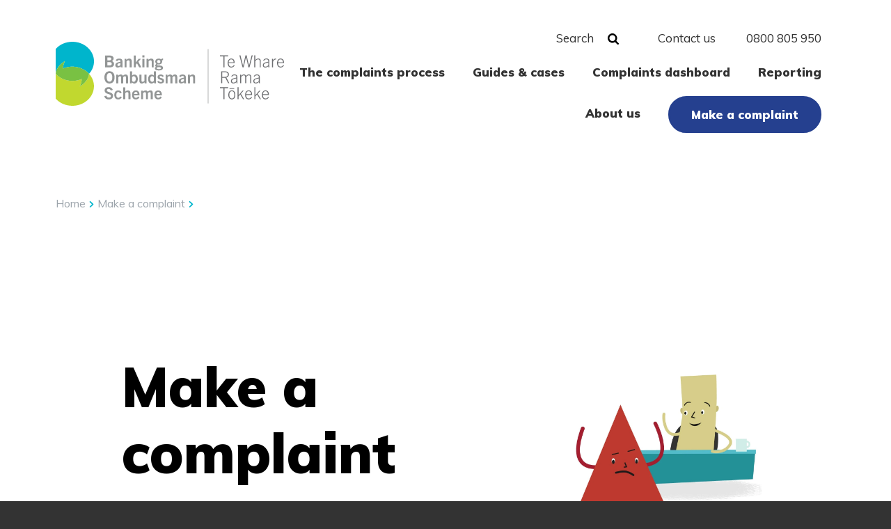

--- FILE ---
content_type: text/html; charset=utf-8
request_url: https://bankomb.org.nz/make-a-complaint
body_size: 12687
content:
<!DOCTYPE html>
<html class="no-js" lang="en">
<head>
<title>Make a complaint | Banking Ombudsman Scheme</title>
<base href="https://bankomb.org.nz/"><!--[if lte IE 6]></base><![endif]-->

<meta charset="utf-8" />
<meta name="viewport" content="width=device-width, initial-scale=1" />
<link href="https://fonts.googleapis.com/icon?family=Material+Icons" rel="stylesheet">
<meta name="version" content="de63d202386900b360acaeb53d050a418ceef290" />

<script type="text/javascript">
    window.ALGOLIA_APP_ID = 'QAPAMFYH08';
    window.ALGOLIA_SEARCH_ONLY_API_KEY = '12996c378843f6703d64d66b9d5117f9';
    window.ALGOLIA_SEARCH_INDEX_NAME = 'live_bos';
</script>

<style type="text/css">
main {
    opacity: 0;
    transition: opacity 0.5s;
}
.lights-on main {
    opacity: 1;
}
</style>

<link rel="preconnect" href="https://fonts.googleapis.com">
<link rel="preconnect" href="https://fonts.gstatic.com" crossorigin>


    <script
        src="https://js.sentry-cdn.com/157171f1eeda45a69235b18c7fcfba4a.min.js"
        crossorigin="anonymous"
    ></script>
    <script>
        try {
            Sentry.init({
                environment: "live"
            });
        } catch (e) {
            console.error(e);
        }
    </script>


<link href="https://fonts.googleapis.com/css2?family=Muli:wght@400;800;900&display=swap" rel="stylesheet">


<script type="module" nonce="Ntwjj4rxN9AX5PrV3lf9Wm8VLNhRtTfB">
    import '/_resources/themes/bos/dist/assets/index-DuP4wssP.js';
</script>



<meta name="generator" content="Silverstripe CMS">
<meta http-equiv="Content-Type" content="text/html; charset=utf-8">


<!-- Google Tag Manager -->
<script>(function(w,d,s,l,i){w[l]=w[l]||[];w[l].push({'gtm.start':
new Date().getTime(),event:'gtm.js'});var f=d.getElementsByTagName(s)[0],
j=d.createElement(s),dl=l!='dataLayer'?'&l='+l:'';j.async=true;j.src=
'https://www.googletagmanager.com/gtm.js?id='+i+dl;f.parentNode.insertBefore(j,f);
})(window,document,'script','dataLayer','GTM-WLB9WT8');</script>
<!-- End Google Tag Manager -->






<!-- icons meta-tags -->
<link rel="shortcut icon" href="/favicon.ico">
<meta name="theme-color" content="#00b5cc">


<link rel="canonical" href="https://bankomb.org.nz/make-a-complaint" />





<meta property="og:title" content="Making a complaint" />
<meta property="og:type" content="website" />
<meta property="og:url" content="https://bankomb.org.nz/make-a-complaint" />

    <meta property="og:image" content="https://assets.bankomb.org.nz/public/Uploads/SocialSharing/bbea015c7f/BOS.FB.babies.jpg" />


    <meta property="og:description" content="Issues with your banking services? Contact us." />


<link rel="stylesheet" type="text/css" href="/_resources/themes/bos/dist/assets/index-foOiZi_F.css">
</head>
<body>
<!-- Google Tag Manager (noscript) -->
<noscript><iframe src="https://www.googletagmanager.com/ns.html?id=GTM-WLB9WT8"
height="0" width="0" style="display:none;visibility:hidden"></iframe></noscript>
<!-- End Google Tag Manager (noscript) -->







<main class="grid__container" role="main">
    <nav>
	<ul class="visuallyhidden">
		<li><a href="/make-a-complaint#nav" title="Skip to navigation" accesskey="n">Skip to site navigation</a></li>
		<li><a href="/make-a-complaint#content" title="Skip to content" accesskey="s">Skip to content</a></li>
		<li><a href="/make-a-complaint#" title="Top of page" accesskey="/">Top of page</a></li>
		
	</ul>
</nav>

    
<div class="header__container">
<div class="header__holder">
    <header class="header  header__container--top grid--16 grid__lg--14 grid--center grid--nogutters clearfix" id="nav">
        <a class="logo" href="/" aria-label="Banking Ombudsman Scheme">
            <?xml version="1.0" encoding="utf-8"?>
<!-- Generator: Adobe Illustrator 25.3.1, SVG Export Plug-In . SVG Version: 6.00 Build 0)  -->
<svg version="1.1" id="Layer_1" xmlns="http://www.w3.org/2000/svg" xmlns:xlink="http://www.w3.org/1999/xlink" x="0px" y="0px"
     viewBox="0 0 766.62 215.19" style="enable-background:new 0 0 766.62 215.19;" xml:space="preserve">
    <style type="text/css">
        .st0{clip-path:url(#SVGID_2_);fill:#00B5CC;}
        .st1{clip-path:url(#SVGID_2_);fill:#C1D82F;}
        .st2{clip-path:url(#SVGID_2_);fill:#79C143;}
        .st3{fill:none;stroke:#AEB1B1;stroke-width:2.285;}
        .st4{clip-path:url(#SVGID_4_);fill:#929595;}
        .st5{clip-path:url(#SVGID_4_);fill:#6D6E71;}
    </style>
    <g>
        <defs>
            <rect id="SVGID_1_" x="0" width="766.62" height="215.19"/>
        </defs>
        <clipPath id="SVGID_2_">
            <use xlink:href="#SVGID_1_"  style="overflow:visible;"/>
        </clipPath>
        <path class="st0" d="M0,107.53C1.13,88.74,17.99,72.25,31.35,64.8c-4.04,7.27-6.5,15.93-6.79,25.27c9.5-4.15,20.15-6.47,31.4-6.47
            c22.59,0,42.77,9.37,56.07,24.06v0c10.35-11.38,16.57-25.96,16.57-41.87C128.61,29.46,96.13,0,56.08,0C33.48,0,13.3,9.37,0,24.07
            L0,107.53C0,107.53,0,107.53,0,107.53"/>
        <path class="st1" d="M80.69,150.39c4.04-7.27,6.5-15.93,6.79-25.27c-9.5,4.15-20.15,6.47-31.4,6.47
            c-22.59,0-42.77-9.37-56.07-24.07v0c0,0,0,0,0,0v83.73c13.3,14.62,33.43,23.93,55.96,23.93c40.06,0,72.53-29.46,72.53-65.8
            c0-15.84-6.17-30.38-16.46-41.73C110.9,126.45,94.04,142.94,80.69,150.39"/>
        <path class="st2" d="M55.96,83.6c-11.25,0-21.9,2.32-31.4,6.47c0.29-9.33,2.75-17.99,6.79-25.27C17.99,72.25,1.13,88.74,0,107.53
            c13.3,14.69,33.48,24.07,56.07,24.07c11.25,0,21.9-2.32,31.4-6.47c-0.29,9.33-2.75,17.99-6.79,25.27
            c13.36-7.45,30.22-23.94,31.35-42.73C98.73,92.97,78.55,83.6,55.96,83.6"/>
    </g>
    <line class="st3" x1="511.84" y1="24.62" x2="511.84" y2="207.29"/>
    <g>
        <defs>
            <rect id="SVGID_3_" x="0" width="766.62" height="215.19"/>
        </defs>
        <clipPath id="SVGID_4_">
            <use xlink:href="#SVGID_3_"  style="overflow:visible;"/>
        </clipPath>
        <path class="st4" d="M344.12,168.59c3.62,0,5.8,2.68,5.8,6.8h-11.93C338.55,171.49,340.5,168.59,344.12,168.59 M356.33,186.48
            l-5.13-2.62c-1.62,3.12-3.73,4.51-6.8,4.51c-4.51,0-6.24-3.29-6.52-8.47h18.51c0.05-0.84,0.05-1.39,0.05-1.84
            c0-8.92-4.12-14.6-12.37-14.6c-7.58,0-12.82,5.8-12.82,14.99c0,8.97,4.24,15.33,12.65,15.33
            C348.86,193.78,353.26,192,356.33,186.48 M326.01,193.11v-20.57c0-6.41-2.84-9.09-7.8-9.09c-3.51,0-6.24,1.5-9.36,4.46
            c-1.23-3.12-3.4-4.46-7.02-4.46c-2.95,0-6.13,1.62-8.75,4.24v-3.51h-6.24v28.93h6.74v-20.57c2.17-2.29,4.18-3.29,6.02-3.29
            c2.51,0,3.46,1.78,3.46,4.68v19.17h6.8v-20.79c2.01-2.12,3.9-3.07,5.8-3.07c1.89,0,3.62,0.95,3.62,4.18v19.68H326.01z
            M269.1,168.59c3.62,0,5.8,2.68,5.8,6.8h-11.93C263.52,171.49,265.47,168.59,269.1,168.59 M281.3,186.48l-5.13-2.62
            c-1.62,3.12-3.73,4.51-6.8,4.51c-4.52,0-6.24-3.29-6.52-8.47h18.51c0.06-0.84,0.06-1.39,0.06-1.84c0-8.92-4.12-14.6-12.38-14.6
            c-7.58,0-12.82,5.8-12.82,14.99c0,8.97,4.24,15.33,12.65,15.33C273.84,193.78,278.24,192,281.3,186.48 M250.98,193.11v-18.56
            c0-3.96-0.22-5.96-1.23-7.53c-1.28-2.34-3.57-3.57-7.08-3.57c-3.12,0-5.74,1.06-8.97,3.74v-14.1h-6.75v40.02h6.75v-20.74
            c2.23-2.12,4.35-3.18,6.41-3.18c3.23,0,4.07,2.06,4.07,5.35v18.56H250.98z M216.81,183.47c-1.62,3.23-3.68,4.79-6.69,4.79
            c-3.96,0-6.58-3.01-6.58-9.48c0-6.41,2.56-9.81,6.52-9.81c2.84-0.06,4.68,1.39,6.02,4.57l5.46-2.17
            c-1.95-5.63-6.08-7.92-11.59-7.92c-7.97,0-13.1,5.69-13.1,15.27c0,9.31,4.79,15.05,12.76,15.05c5.69,0,9.64-2.34,12.43-7.53
            L216.81,183.47z M191.68,161.62c-2.23-6.3-6.8-9.2-14.05-9.2c-7.75,0-13.32,4.29-13.32,10.98c0,14.88,21.12,9.98,21.12,18.78
            c0,3.51-2.9,5.35-6.91,5.35c-4.74,0-7.19-2.34-8.3-6.63l-7.13,2.23c2.45,7.58,7.25,10.65,14.99,10.65c8.58,0,14.6-4.18,14.6-12.15
            c0-14.72-20.96-10.15-20.96-18.28c0-3.07,2.56-4.79,6.02-4.79c3.74,0,6.02,1.73,7.47,5.41L191.68,161.62z"/>
        <path class="st4" d="M468.14,139.6v-19.17c0-3.57-0.39-5.46-1.23-6.91c-1.28-2.29-3.62-3.57-6.97-3.57c-3.46,0-6.41,1.39-9.53,4.24
            v-3.57h-6.24v28.99h6.74v-20.62c2.51-2.4,4.46-3.23,6.41-3.23c2.62,0,4.01,1.45,4.01,4.68v19.17H468.14z M430.35,131.85
            c-1.73,1.95-4.24,3.12-6.63,3.12c-2.23,0-3.62-1.34-3.62-3.62c0-1.78,0.72-3.23,2.17-4.07c1.84-1,4.01-1.56,8.08-2.4V131.85z
            M437.71,139.6l-0.5-5.24v-14.27c0-6.86-3.46-10.15-10.92-10.15c-5.18,0-9.25,1.62-11.82,5.91l4.85,3.01
            c1.62-2.56,3.57-3.79,6.52-3.79c3.73,0,5.07,1.62,4.74,5.52c-5.24,1-9.7,2.06-12.6,3.68c-3.18,1.78-4.79,4.29-4.79,8.03
            c0,4.85,3.01,7.86,7.86,7.86c3.57,0,6.74-1.45,9.53-3.79l0.5,3.23H437.71z M408.28,139.6v-20.57c0-6.41-2.84-9.09-7.8-9.09
            c-3.51,0-6.24,1.5-9.36,4.46c-1.23-3.12-3.4-4.46-7.02-4.46c-2.95,0-6.13,1.62-8.75,4.24v-3.51h-6.24v28.93h6.74v-20.57
            c2.17-2.28,4.18-3.29,6.02-3.29c2.51,0,3.46,1.78,3.46,4.68v19.17h6.8v-20.79c2.01-2.12,3.9-3.07,5.8-3.07
            c1.9,0,3.62,0.95,3.62,4.18v19.68H408.28z M363.07,115.41c-2.34-3.96-5.69-5.46-10.59-5.46c-6.08,0-10.37,3.46-10.37,8.58
            c0,11.15,15.33,7.02,15.33,13.21c0,2.12-1.67,3.46-4.68,3.46c-3.29,0-4.85-1.28-6.86-4.12l-4.85,3.34
            c2.9,4.07,6.13,5.85,11.65,5.85c6.74,0,11.32-3.23,11.32-9.03c0-11.26-15.44-7.53-15.44-13.1c0-1.95,1.45-3.12,3.9-3.12
            c2.4,0,4.24,0.78,5.91,3.29L363.07,115.41z M329.57,131.41c-1.45,2.01-3.74,3.23-5.91,3.23c-3.96,0-6.41-3.34-6.41-9.14
            c0-6.13,2.28-9.81,6.52-9.81c2.29,0,4.35,1.11,5.8,3.06V131.41z M336.37,139.6V99.58h-6.8v13.66c-2.06-2.01-4.63-3.07-7.47-3.07
            c-7.19,0-11.76,5.97-11.76,15.27c0,8.86,4.01,14.83,10.98,14.83c3.73,0,6.24-1.39,8.92-3.85l0.89,3.18H336.37z M304.77,139.6
            v-28.99h-6.74v20.62c-2.51,2.4-4.35,3.23-6.3,3.23c-2.62,0-3.9-1.45-3.9-4.63v-19.23h-6.86v19.18c0,3.57,0.33,5.46,1.23,6.91
            c1.23,2.29,3.68,3.57,6.91,3.57c3.46,0,6.3-1.39,9.42-4.24v3.57H304.77z M256.44,118.92c1.62-2.06,3.73-3.23,5.91-3.23
            c3.96,0,6.47,3.4,6.47,9.2c0,6.13-2.34,9.75-6.47,9.75c-2.29,0-4.57-1.17-5.91-3.07V118.92z M254.88,139.6l0.95-3.18
            c2.67,2.62,4.9,3.85,8.58,3.85c7.41,0,11.32-6.24,11.32-15.11c0-9.25-4.46-14.99-11.37-14.99c-2.84,0-5.35,1-7.91,3.4V99.58h-6.74
            v40.02H254.88z M242.79,139.6v-20.57c0-6.41-2.84-9.09-7.8-9.09c-3.51,0-6.24,1.5-9.36,4.46c-1.23-3.12-3.4-4.46-7.02-4.46
            c-2.95,0-6.13,1.62-8.75,4.24v-3.51h-6.24v28.93h6.75v-20.57c2.17-2.28,4.18-3.29,6.02-3.29c2.51,0,3.46,1.78,3.46,4.68v19.17h6.8
            v-20.79c2.01-2.12,3.9-3.07,5.8-3.07c1.89,0,3.62,0.95,3.62,4.18v19.68H242.79z M180.69,134.03c-6.13,0-9.36-5.35-9.36-14.44
            c0-9.14,3.29-14.55,9.36-14.55c6.08,0,9.42,5.41,9.42,14.55C190.11,128.68,186.83,134.03,180.69,134.03 M180.69,140.27
            c11.04,0,17.06-8.19,17.06-20.68c0-10.65-4.85-20.68-17.06-20.68c-12.15,0-17.06,10.03-17.06,20.68
            C163.64,132.08,169.71,140.27,180.69,140.27"/>
        <path class="st4" d="M353.88,88.55c0,2.29-3.35,3.34-7.64,3.34c-4.24,0-7.08-1.06-7.08-3.18c0-2.06,2.4-3.12,5.07-3.57
            C350.31,85.26,353.88,85.76,353.88,88.55 M351.37,66.69c0,3.23-1.95,5.18-5.41,5.18c-3.46,0-5.41-1.95-5.41-5.18
            c0-3.12,1.95-5.24,5.41-5.24C349.42,61.46,351.37,63.57,351.37,66.69 M357.56,66.42c0-1.45-0.28-2.84-0.89-4.12
            c1.17-0.45,2.4-0.61,3.79-0.61v-5.63c-2.56,0-4.79,1.23-6.41,2.9c-1.95-1.56-4.68-2.51-8.08-2.51c-7.36,0-11.59,4.4-11.59,9.98
            c0,3.4,1.28,6.13,3.79,7.86c-2.45,1.5-3.9,3.4-3.9,5.63c0,2.01,1,3.51,3.46,4.12v0.11c-3.12,1.06-4.74,2.84-4.74,5.52
            c0,4.57,5.24,6.69,12.76,6.69c8.42,0,14.66-2.62,14.66-8.86c0-11.71-20.01-5.58-20.01-9.75c0-0.73,0.61-1.39,1.39-1.84
            c1.28,0.28,2.62,0.45,4.18,0.45C353.43,76.34,357.56,72.38,357.56,66.42 M329.13,86.09V66.92c0-3.57-0.39-5.46-1.23-6.91
            c-1.28-2.29-3.62-3.57-6.97-3.57c-3.46,0-6.41,1.39-9.53,4.24v-3.57h-6.24v28.99h6.75V65.47c2.51-2.4,4.46-3.23,6.41-3.23
            c2.62,0,4.01,1.45,4.01,4.68v19.17H329.13z M297.91,57.11h-6.74v28.99h6.74V57.11z M298.14,45.68H291v6.8h7.13V45.68z
            M287.55,86.09l-9.87-19.01l8.58-9.98h-7.64l-9.75,12.49h-0.11V46.07h-6.69v40.02h6.69V77.4l4.35-4.96l7.13,13.66H287.55z
            M255.22,86.09V66.92c0-3.57-0.39-5.46-1.23-6.91c-1.28-2.29-3.62-3.57-6.97-3.57c-3.46,0-6.41,1.39-9.53,4.24v-3.57h-6.24v28.99
            h6.74V65.47c2.51-2.4,4.46-3.23,6.41-3.23c2.62,0,4.01,1.45,4.01,4.68v19.17H255.22z M217.43,78.34c-1.73,1.95-4.24,3.12-6.63,3.12
            c-2.23,0-3.62-1.34-3.62-3.62c0-1.78,0.72-3.23,2.17-4.07c1.84-1,4.01-1.56,8.08-2.4V78.34z M224.78,86.09l-0.5-5.24V66.58
            c0-6.86-3.46-10.15-10.92-10.15c-5.18,0-9.25,1.62-11.82,5.91l4.85,3.01c1.62-2.56,3.57-3.79,6.52-3.79c3.73,0,5.07,1.62,4.74,5.52
            c-5.24,1-9.7,2.06-12.6,3.68c-3.18,1.78-4.79,4.29-4.79,8.03c0,4.85,3.01,7.86,7.86,7.86c3.57,0,6.74-1.45,9.53-3.79l0.5,3.23
            H224.78z M173.34,79.79V68.26h6.69c4.96,0,8.19,1.62,8.19,5.85c0,3.79-2.4,5.68-8.75,5.68H173.34z M173.34,62.57v-10.2h5.07
            c4.01,0,8.36,0.45,8.36,4.79c0,4.68-4.46,5.41-7.8,5.41H173.34z M179.41,86.09c8.69,0,16.5-2.23,16.5-11.37
            c0-4.85-2.29-8.08-7.47-9.75v-0.11c4.01-1.56,6.02-4.68,6.02-8.64c0-6.74-4.79-10.14-15.94-10.14h-12.71v40.02H179.41z"/>
        <path class="st5" d="M704.25,166.11c5.3,0,8.19,3.96,8.25,9.81h-16.67C696.39,170.68,699.01,166.11,704.25,166.11 M715.79,186.4
            l-2.56-1.45c-2.17,4.29-5.13,5.74-8.7,5.74c-6.08,0-8.58-4.57-8.75-12.04h20.07c0.06-0.72,0.06-1.23,0.06-1.62
            c0-8.19-4.12-13.66-11.54-13.66c-6.97,0-11.87,5.91-11.87,15.27c0,9.48,4.63,14.88,11.82,14.88
            C709.1,193.53,713.17,191.47,715.79,186.4 M689.2,192.86l-10.93-18.06l9.48-10.76h-3.85l-13.38,15.44h-0.11v-26.64h-3.29v40.02
            h3.29v-9.31l5.74-6.46l9.31,15.77H689.2z M647.79,166.11c5.29,0,8.19,3.96,8.25,9.81h-16.67
            C639.93,170.68,642.55,166.11,647.79,166.11 M659.33,186.4l-2.56-1.45c-2.17,4.29-5.13,5.74-8.7,5.74c-6.07,0-8.58-4.57-8.75-12.04
            h20.07c0.06-0.72,0.06-1.23,0.06-1.62c0-8.19-4.12-13.66-11.54-13.66c-6.97,0-11.87,5.91-11.87,15.27
            c0,9.48,4.63,14.88,11.82,14.88C652.64,193.53,656.71,191.47,659.33,186.4 M632.74,192.86l-10.92-18.06l9.48-10.76h-3.85
            l-13.38,15.44h-0.11v-26.64h-3.29v40.02h3.29v-9.31l5.74-6.46l9.31,15.77H632.74z M599.52,155.91h-16.05v2.73h16.05V155.91z
            M591.49,190.8c-5.69,0-8.53-4.85-8.53-12.26c0-7.47,2.84-12.43,8.53-12.43c5.68,0,8.53,4.96,8.53,12.43
            C600.02,185.95,597.18,190.8,591.49,190.8 M591.49,193.53c7.14,0,11.82-5.74,11.82-14.99c0-9.53-4.46-15.16-11.82-15.16
            c-7.36,0-11.82,5.63-11.82,15.16C579.67,187.79,584.36,193.53,591.49,193.53 M566.85,192.86v-37.01h11.98v-3.01h-27.42v3.01h11.98
            v37.01H566.85z"/>
        <path class="st5" d="M682.07,132.27c-2.4,3.07-6.52,5.02-10.03,5.02c-3.29,0-5.13-1.95-5.13-4.96c0-2.34,0.95-4.24,2.9-5.41
            c2.4-1.39,6.02-2.51,12.26-3.79V132.27z M685.8,139.35l-0.45-3.9v-16.78c0-5.85-2.95-8.81-9.75-8.81c-4.68,0-8.08,1.9-10.76,6.19
            l2.45,1.45c2.23-3.51,4.63-4.9,8.3-4.9c4.63,0,6.91,1.73,6.47,7.86c-5.35,1.11-10.81,2.51-13.66,4.01
            c-3.46,1.84-4.79,4.74-4.79,7.86c0,4.63,2.9,7.69,8.14,7.69c3.51,0,7.14-1.39,10.37-4.35l0.39,3.68H685.8z M656.59,139.35v-20.4
            c0-5.74-2.34-9.09-7.8-9.09c-3.68,0-6.19,1.5-9.53,5.24c-1.12-3.51-3.46-5.24-7.41-5.24c-3.12,0-6.52,1.9-9.25,5.13v-4.4h-3.29
            v28.76h3.29v-21.07c2.79-3.51,6.02-5.57,8.97-5.57c3.18,0,4.79,2.23,4.79,6.41v20.23h3.29v-21.29c3.07-3.68,5.85-5.35,8.75-5.35
            c2.45,0,4.9,1.17,4.9,5.91v20.74H656.59z M606.76,132.27c-2.4,3.07-6.52,5.02-10.03,5.02c-3.29,0-5.13-1.95-5.13-4.96
            c0-2.34,0.95-4.24,2.9-5.41c2.4-1.39,6.02-2.51,12.26-3.79V132.27z M610.5,139.35l-0.45-3.9v-16.78c0-5.85-2.96-8.81-9.76-8.81
            c-4.68,0-8.08,1.9-10.76,6.19l2.45,1.45c2.23-3.51,4.63-4.9,8.3-4.9c4.63,0,6.91,1.73,6.47,7.86c-5.35,1.11-10.81,2.51-13.66,4.01
            c-3.46,1.84-4.79,4.74-4.79,7.86c0,4.63,2.9,7.69,8.14,7.69c3.51,0,7.14-1.39,10.37-4.35l0.39,3.68H610.5z M558.99,118.06v-15.72
            h8.42c4.9,0,10.53,0.95,10.53,7.8c0,7.19-6.63,7.92-10.42,7.92H558.99z M583.07,139.35l-9.87-19.06c5.02-1.39,8.25-4.63,8.25-10.2
            c0-7.02-4.35-10.76-14.55-10.76h-11.37v40.02h3.46v-18.28h10.76l9.36,18.28H583.07z"/>
        <path class="st5" d="M754.97,59.09c5.29,0,8.19,3.96,8.25,9.81h-16.67C747.11,63.66,749.73,59.09,754.97,59.09 M766.51,79.38
            l-2.56-1.45c-2.17,4.29-5.13,5.74-8.7,5.74c-6.08,0-8.58-4.57-8.75-12.04h20.07c0.06-0.72,0.06-1.23,0.06-1.62
            c0-8.19-4.12-13.66-11.54-13.66c-6.97,0-11.87,5.91-11.87,15.27c0,9.48,4.63,14.88,11.82,14.88
            C759.82,86.51,763.89,84.45,766.51,79.38 M729.78,85.84V67.67c1.56-4.24,4.46-8.25,8.97-8.25c0.17,0,0.56,0,1,0.06v-3.07
            c-0.39-0.05-0.56-0.05-0.89-0.05c-3.51,0-6.52,1.84-9.09,6.46v-5.8h-3.29v28.82H729.78z M713.95,78.76
            c-2.4,3.07-6.52,5.02-10.03,5.02c-3.29,0-5.13-1.95-5.13-4.96c0-2.34,0.95-4.24,2.9-5.41c2.4-1.39,6.02-2.51,12.26-3.79V78.76z
            M717.68,85.84l-0.45-3.9V65.16c0-5.85-2.95-8.81-9.75-8.81c-4.68,0-8.08,1.9-10.76,6.19l2.45,1.45c2.23-3.51,4.63-4.9,8.31-4.9
            c4.63,0,6.91,1.73,6.47,7.86c-5.35,1.12-10.81,2.51-13.66,4.01c-3.46,1.84-4.79,4.74-4.79,7.86c0,4.63,2.9,7.69,8.14,7.69
            c3.51,0,7.14-1.39,10.37-4.35l0.39,3.68H717.68z M688.48,85.84V67.22c0-3.96-0.28-6.52-1.78-8.36c-1.45-1.78-3.46-2.51-6.63-2.51
            c-3.07,0-6.08,1.23-9.87,5.02V45.82h-3.29v40.02h3.29V64.6c3.12-3.46,6.19-5.52,9.48-5.52c5.13,0,5.52,3.4,5.52,8.03v18.73H688.48z
            M650.8,85.84l10.65-40.02h-3.51l-8.81,35h-0.11l-7.86-35h-3.9l-7.97,35h-0.11l-8.64-35h-3.62l10.42,40.02h3.74l8.08-34.95h0.11
            l7.8,34.95H650.8z M589.21,59.09c5.29,0,8.19,3.96,8.25,9.81h-16.67C581.35,63.66,583.97,59.09,589.21,59.09 M600.74,79.38
            l-2.56-1.45c-2.17,4.29-5.13,5.74-8.7,5.74c-6.07,0-8.58-4.57-8.75-12.04h20.07c0.05-0.72,0.05-1.23,0.05-1.62
            c0-8.19-4.12-13.66-11.54-13.66c-6.97,0-11.87,5.91-11.87,15.27c0,9.48,4.63,14.88,11.82,14.88
            C594.05,86.51,598.12,84.45,600.74,79.38 M566.85,85.84V48.83h11.98v-3.01h-27.42v3.01h11.98v37.01H566.85z"/>
    </g>
</svg>

        </a>
        <ul class="nav nav--utility">
            <li class="nav__item">
                <form action="/search" class="form form--search js--form">
                    <a class="nav__link nav__link--search type--regular js--nav-search">
                        Search
                    </a>
                    <button class="submit submit--headersearch" aria-label="Search button">
                        <svg class="icon icon--glass icon--smallglass " xmlns="http://www.w3.org/2000/svg" viewBox="0 0 22 22"><g id="Layer_2" data-name="Layer 2"><g id="Layer_1-2" data-name="Layer 1"><path class="cls-1" d="M13.49,13.49a5.7,5.7,0,0,1-4.18,1.74,5.7,5.7,0,0,1-4.18-1.74A5.7,5.7,0,0,1,3.38,9.31,5.7,5.7,0,0,1,5.12,5.12,5.7,5.7,0,0,1,9.31,3.38a5.71,5.71,0,0,1,4.18,1.74,5.7,5.7,0,0,1,1.74,4.18A5.7,5.7,0,0,1,13.49,13.49Zm8,5.63L17,14.58a9.05,9.05,0,0,0,1.64-5.28,9.14,9.14,0,0,0-.73-3.62,9.12,9.12,0,0,0-5-5,9.28,9.28,0,0,0-7.23,0,9.11,9.11,0,0,0-5,5,9.28,9.28,0,0,0,0,7.23,9.12,9.12,0,0,0,5,5,9.15,9.15,0,0,0,3.62.73A9.06,9.06,0,0,0,14.58,17l4.53,4.52a1.57,1.57,0,0,0,1.19.5,1.69,1.69,0,0,0,1.2-2.88Z"/></g></g></svg>
                    </button>
                    <input placeholder="Search..." class="input--search input--headersearch" type="search" name="for" value="">
                </form>
            </li>
            <li class="nav__item">
                <a class="nav__link type--regular" accesskey="c" href="/contact-us">Contact us</a>
            </li>
            <li class="nav__item">
                <span class="nav__link type--regular">0800 805 950</span>
            </li>
        </ul>
        <ul class="nav nav--primary">
            <li class="nav__item">
                <a class="nav__link nav__link--link" accesskey="1" href="/the-complaint-process">The complaints process</a>
                <!-- Children 1 -->
                
                    <div class="nav__dropdown">
                        <ul class="nav__wrap nav__submenu">
                            
                                <li >
                                    <a class="nav__link  nav__link--link" href="/the-complaint-process/complaints-we-can-consider">
                                        Complaints we can consider
                                    </a>
                                    <!-- Children 2 -->
                                    
                                </li>
                            
                                <li class="nav__secondary relative">
                                    <a class="nav__link  nav__link--link" href="/the-complaint-process/bank-participant">
                                        Bank participants
                                    </a>
                                    <!-- Children 2 -->
                                    
                                        <span class="nav__toggleicons icon--menuplus js--submenu">
                                            <span class="nav__openicon"><svg class="icon icon--navplus is-mobilenav" height="14" viewBox="0 0 14 14" width="14" xmlns="http://www.w3.org/2000/svg"><g fill="none" fill-rule="evenodd" stroke="#333" stroke-linecap="round" stroke-width="2" transform="translate(1 1)"><path d="m-.01086443 6.5h11.51086443" transform="matrix(0 -1 1 0 -1 12)"/><path d="m0 6h11.5108644"/></g></svg></span>
                                            <span class="nav__closeicon"><svg class="icon icon--navminus is-mobilenav" height="2" viewBox="0 0 14 2" width="14" xmlns="http://www.w3.org/2000/svg"><path d="m0 0h11.5108644" fill="none" stroke="#333" stroke-linecap="round" stroke-width="2" transform="translate(1 1)"/></svg></span>
                                        </span>
                                        <ul class="nav__subwrap nav__submenu">
                                            
                                                <li>
                                                    <a class="nav__link nav__link--link" href="/the-complaint-process/bank-participant/for-participants">For participants</a>
                                                </li>
                                            
                                        </ul>
                                    
                                </li>
                            
                                <li >
                                    <a class="nav__link  nav__link--link" href="/the-complaint-process/special-assistance">
                                        Special assistance
                                    </a>
                                    <!-- Children 2 -->
                                    
                                </li>
                            
                                <li >
                                    <a class="nav__link  nav__link--link" href="/the-complaint-process/feedback-from-complainants">
                                        Feedback from complainants
                                    </a>
                                    <!-- Children 2 -->
                                    
                                </li>
                            
                        </ul>
                    </div>
                </li><li class="nav__item">
                <a class="nav__link nav__link--link" accesskey="2" href="/guides-and-cases">Guides &amp; cases</a>
                <!-- Children 1 -->
                
                    <div class="nav__dropdown">
                        <ul class="nav__wrap nav__submenu">
                            
                                <li >
                                    <a class="nav__link  nav__link--link" href="/guides-and-cases/quick-guides">
                                        Quick Guides
                                    </a>
                                    <!-- Children 2 -->
                                    
                                </li>
                            
                                <li >
                                    <a class="nav__link  nav__link--link" href="/guides-and-cases/case-notes">
                                        Case notes
                                    </a>
                                    <!-- Children 2 -->
                                    
                                </li>
                            
                        </ul>
                    </div>
                </li><li class="nav__item">
                <a class="nav__link nav__link--link" accesskey="3" href="/complaints-dashboard">Complaints dashboard</a>
                <!-- Children 1 -->
                </li><li class="nav__item">
                <a class="nav__link nav__link--link" accesskey="4" href="/reporting">Reporting</a>
                <!-- Children 1 -->
                
                    <div class="nav__dropdown">
                        <ul class="nav__wrap nav__submenu">
                            
                                <li >
                                    <a class="nav__link  nav__link--link" href="/reporting/quarterly-reports">
                                        Quarterly reports
                                    </a>
                                    <!-- Children 2 -->
                                    
                                </li>
                            
                                <li >
                                    <a class="nav__link  nav__link--link" href="/reporting/annual-reports">
                                        Annual reports
                                    </a>
                                    <!-- Children 2 -->
                                    
                                </li>
                            
                        </ul>
                    </div>
                </li><li class="nav__item">
                <a class="nav__link nav__link--link" accesskey="5" href="/about-us">About us</a>
                <!-- Children 1 -->
                
                    <div class="nav__dropdown">
                        <ul class="nav__wrap nav__submenu">
                            
                                <li >
                                    <a class="nav__link  nav__link--link" href="/about-us/banking-ombudsman">
                                        Banking Ombudsman
                                    </a>
                                    <!-- Children 2 -->
                                    
                                </li>
                            
                                <li class="nav__secondary relative">
                                    <a class="nav__link  nav__link--link" href="/about-us/our-board">
                                        Our board
                                    </a>
                                    <!-- Children 2 -->
                                    
                                        <span class="nav__toggleicons icon--menuplus js--submenu">
                                            <span class="nav__openicon"><svg class="icon icon--navplus is-mobilenav" height="14" viewBox="0 0 14 14" width="14" xmlns="http://www.w3.org/2000/svg"><g fill="none" fill-rule="evenodd" stroke="#333" stroke-linecap="round" stroke-width="2" transform="translate(1 1)"><path d="m-.01086443 6.5h11.51086443" transform="matrix(0 -1 1 0 -1 12)"/><path d="m0 6h11.5108644"/></g></svg></span>
                                            <span class="nav__closeicon"><svg class="icon icon--navminus is-mobilenav" height="2" viewBox="0 0 14 2" width="14" xmlns="http://www.w3.org/2000/svg"><path d="m0 0h11.5108644" fill="none" stroke="#333" stroke-linecap="round" stroke-width="2" transform="translate(1 1)"/></svg></span>
                                        </span>
                                        <ul class="nav__subwrap nav__submenu">
                                            
                                                <li>
                                                    <a class="nav__link nav__link--link" href="/about-us/our-board/board-charter">Board charter</a>
                                                </li>
                                            
                                        </ul>
                                    
                                </li>
                            
                                <li >
                                    <a class="nav__link  nav__link--link" href="/about-us/complaints-about-our-service">
                                        Complaints about our service
                                    </a>
                                    <!-- Children 2 -->
                                    
                                </li>
                            
                                <li class="nav__secondary relative">
                                    <a class="nav__link  nav__link--link" href="/about-us/information-sheets">
                                        Information sheets
                                    </a>
                                    <!-- Children 2 -->
                                    
                                        <span class="nav__toggleicons icon--menuplus js--submenu">
                                            <span class="nav__openicon"><svg class="icon icon--navplus is-mobilenav" height="14" viewBox="0 0 14 14" width="14" xmlns="http://www.w3.org/2000/svg"><g fill="none" fill-rule="evenodd" stroke="#333" stroke-linecap="round" stroke-width="2" transform="translate(1 1)"><path d="m-.01086443 6.5h11.51086443" transform="matrix(0 -1 1 0 -1 12)"/><path d="m0 6h11.5108644"/></g></svg></span>
                                            <span class="nav__closeicon"><svg class="icon icon--navminus is-mobilenav" height="2" viewBox="0 0 14 2" width="14" xmlns="http://www.w3.org/2000/svg"><path d="m0 0h11.5108644" fill="none" stroke="#333" stroke-linecap="round" stroke-width="2" transform="translate(1 1)"/></svg></span>
                                        </span>
                                        <ul class="nav__subwrap nav__submenu">
                                            
                                                <li>
                                                    <a class="nav__link nav__link--link" href="/about-us/information-sheets/compensation">Compensation and other remedies </a>
                                                </li>
                                            
                                                <li>
                                                    <a class="nav__link nav__link--link" href="/about-us/information-sheets/customer-service-charter">Customer service charter</a>
                                                </li>
                                            
                                                <li>
                                                    <a class="nav__link nav__link--link" href="/about-us/information-sheets/how-we-consider-disputes">How we consider disputes</a>
                                                </li>
                                            
                                                <li>
                                                    <a class="nav__link nav__link--link" href="/about-us/information-sheets/making-a-complaint-to-your-bank">Making a complaint to your bank</a>
                                                </li>
                                            
                                                <li>
                                                    <a class="nav__link nav__link--link" href="/about-us/information-sheets/no-reasonable-prospect-of-success">Complaints with no reasonable prospect of success</a>
                                                </li>
                                            
                                                <li>
                                                    <a class="nav__link nav__link--link" href="https://assets.bankomb.org.nz/public/For-participants/Fast-track-process_2025.pdf">Fast track process</a>
                                                </li>
                                            
                                        </ul>
                                    
                                </li>
                            
                                <li class="nav__secondary relative">
                                    <a class="nav__link  nav__link--link" href="/about-us/reference-documents">
                                        Reference documents
                                    </a>
                                    <!-- Children 2 -->
                                    
                                        <span class="nav__toggleicons icon--menuplus js--submenu">
                                            <span class="nav__openicon"><svg class="icon icon--navplus is-mobilenav" height="14" viewBox="0 0 14 14" width="14" xmlns="http://www.w3.org/2000/svg"><g fill="none" fill-rule="evenodd" stroke="#333" stroke-linecap="round" stroke-width="2" transform="translate(1 1)"><path d="m-.01086443 6.5h11.51086443" transform="matrix(0 -1 1 0 -1 12)"/><path d="m0 6h11.5108644"/></g></svg></span>
                                            <span class="nav__closeicon"><svg class="icon icon--navminus is-mobilenav" height="2" viewBox="0 0 14 2" width="14" xmlns="http://www.w3.org/2000/svg"><path d="m0 0h11.5108644" fill="none" stroke="#333" stroke-linecap="round" stroke-width="2" transform="translate(1 1)"/></svg></span>
                                        </span>
                                        <ul class="nav__subwrap nav__submenu">
                                            
                                                <li>
                                                    <a class="nav__link nav__link--link" href="/about-us/reference-documents/reviews">Reviews</a>
                                                </li>
                                            
                                                <li>
                                                    <a class="nav__link nav__link--link" href="https://assets.bankomb.org.nz/public/Reference-documents/BOS-Terms-of-reference-1-July-2025-.pdf">Terms of Reference</a>
                                                </li>
                                            
                                                <li>
                                                    <a class="nav__link nav__link--link" href="https://assets.bankomb.org.nz/public/Reference-documents/BOS-Operational-Guidelines-30-November-2025.pdf">Operational guidelines</a>
                                                </li>
                                            
                                                <li>
                                                    <a class="nav__link nav__link--link" href="https://assets.bankomb.org.nz/public/Reference-documents/Constitution-Dec-2024.pdf">Constitution</a>
                                                </li>
                                            
                                                <li>
                                                    <a class="nav__link nav__link--link" href="https://assets.bankomb.org.nz/public/Reference-documents/Participation-Agreement-January-2021_2023.pdf">Participation Agreement</a>
                                                </li>
                                            
                                        </ul>
                                    
                                </li>
                            
                                <li >
                                    <a class="nav__link  nav__link--link" href="/about-us/privacy">
                                        Privacy
                                    </a>
                                    <!-- Children 2 -->
                                    
                                </li>
                            
                                <li class="nav__secondary relative">
                                    <a class="nav__link  nav__link--link" href="/about-us/media-releases">
                                        Media releases
                                    </a>
                                    <!-- Children 2 -->
                                    
                                        <span class="nav__toggleicons icon--menuplus js--submenu">
                                            <span class="nav__openicon"><svg class="icon icon--navplus is-mobilenav" height="14" viewBox="0 0 14 14" width="14" xmlns="http://www.w3.org/2000/svg"><g fill="none" fill-rule="evenodd" stroke="#333" stroke-linecap="round" stroke-width="2" transform="translate(1 1)"><path d="m-.01086443 6.5h11.51086443" transform="matrix(0 -1 1 0 -1 12)"/><path d="m0 6h11.5108644"/></g></svg></span>
                                            <span class="nav__closeicon"><svg class="icon icon--navminus is-mobilenav" height="2" viewBox="0 0 14 2" width="14" xmlns="http://www.w3.org/2000/svg"><path d="m0 0h11.5108644" fill="none" stroke="#333" stroke-linecap="round" stroke-width="2" transform="translate(1 1)"/></svg></span>
                                        </span>
                                        <ul class="nav__subwrap nav__submenu">
                                            
                                                <li>
                                                    <a class="nav__link nav__link--link" href="/about-us/media-releases/2025-media-releases">2025 Media releases </a>
                                                </li>
                                            
                                                <li>
                                                    <a class="nav__link nav__link--link" href="/about-us/media-releases/2024-media-releases">2024 Media releases </a>
                                                </li>
                                            
                                                <li>
                                                    <a class="nav__link nav__link--link" href="/about-us/media-releases/2023-media-releases">2023 Media releases </a>
                                                </li>
                                            
                                                <li>
                                                    <a class="nav__link nav__link--link" href="/about-us/media-releases/2022-media-releases-1">2022 Media releases </a>
                                                </li>
                                            
                                        </ul>
                                    
                                </li>
                            
                                <li >
                                    <a class="nav__link  nav__link--link" href="/about-us/faqs">
                                        FAQs
                                    </a>
                                    <!-- Children 2 -->
                                    
                                </li>
                            
                                <li >
                                    <a class="nav__link  nav__link--link" href="/about-us/values">
                                        Values
                                    </a>
                                    <!-- Children 2 -->
                                    
                                </li>
                            
                        </ul>
                    </div>
                </li><li class="nav__item">
                <a href="/make-a-complaint" accesskey="m" class="button button button--primary">Make a complaint</a></li>
        </ul>

        <div class="nav--mobile">
            <div class="mobilemenu__icon js--button-mobilenav"><span></span><span></span><span></span></div>
<div class="mobilemenu__phone">
    <a href="tel:0800 805 950">
        <?xml version="1.0" encoding="UTF-8"?>
<svg width="22px" height="22px" viewBox="0 0 28 38" version="1.1" xmlns="http://www.w3.org/2000/svg" xmlns:xlink="http://www.w3.org/1999/xlink">
    <g id="Design" stroke="none" stroke-width="1" fill="none" fill-rule="evenodd">
        <g id="Home-Mobile" transform="translate(-561.000000, -96.000000)" fill="#1E1F20">
            <path d="M571.492083,123.632863 C571.694011,123.960842 571.883761,124.265694 572.060279,124.549475 C574.895202,122.605315 577.225815,120.077307 578.919244,117.186566 C580.611653,114.295154 581.666878,111.043107 581.959089,107.649484 C581.620206,107.639956 581.256966,107.631814 580.868349,107.622286 C576.706332,107.524278 574.910408,96.3867135 581.217404,96.0212942 C586.350453,95.7239136 587.88866,98.6214542 588.285373,99.7095272 C588.388855,99.9388692 588.471041,100.189953 588.519754,100.461478 C589.825587,107.597102 588.414232,114.692557 584.945187,120.615573 C581.474101,126.540603 575.948386,131.29311 569.028564,133.745608 C568.764757,133.838831 568.502958,133.895327 568.249323,133.921854 C567.096671,134.127355 563.780841,134.262803 561.474585,129.730739 C558.641703,124.164328 569.325843,120.128347 571.492083,123.632863 Z" id="Shape-696"></path>
        </g>
    </g>
</svg>
    </a>
</div>
<div class="mobilemenu js--mobilenav" id="nav">
    <div class="mobilemenu__complaint grid--16 type--center">
        <a href="/make-a-complaint" class="button button--primary">Make a complaint</a>
    </div>
    <ul class="mobilemenu__holder">
    
        <li class="nav__item">
            <a class="nav__link" href="/the-complaint-process" class="link">The complaints process</a>
            <!-- Children 1 -->
            
                <span class="icon--menuarrow js--submenu"><svg class="icon icon--navarrow is-mobilenav" xmlns="http://www.w3.org/2000/svg" viewBox="0 0 11.5 14.39"><g id="Layer_2" data-name="Layer 2"><g id="Layer_1-2" data-name="Layer 1"><path class="cls-1" d="M11.21,7.8a1,1,0,0,0-1.41,0L7,10.6V1A1,1,0,0,0,5,1v9.77l-3.33-3A1,1,0,0,0,.33,9.25L6,14.39l5.17-5.17A1,1,0,0,0,11.21,7.8Z"/></g></g></svg></span>
                <ul class="nav__submenu">
                    
                        <li class="relative">
                            <a class="nav__link" href="/the-complaint-process/complaints-we-can-consider" class="link">Complaints we can consider</a>
                            <!-- Children 2 -->
                            
                        </li>
                    
                        <li class="relative">
                            <a class="nav__link" href="/the-complaint-process/bank-participant" class="link">Bank participants</a>
                            <!-- Children 2 -->
                            
                                <span class="nav__toggleicons icon--menuplus js--submenu">
                                    <span class="nav__openicon"><svg class="icon icon--navplus is-mobilenav" height="14" viewBox="0 0 14 14" width="14" xmlns="http://www.w3.org/2000/svg"><g fill="none" fill-rule="evenodd" stroke="#333" stroke-linecap="round" stroke-width="2" transform="translate(1 1)"><path d="m-.01086443 6.5h11.51086443" transform="matrix(0 -1 1 0 -1 12)"/><path d="m0 6h11.5108644"/></g></svg></span>
                                    <span class="nav__closeicon"><svg class="icon icon--navminus is-mobilenav" height="2" viewBox="0 0 14 2" width="14" xmlns="http://www.w3.org/2000/svg"><path d="m0 0h11.5108644" fill="none" stroke="#333" stroke-linecap="round" stroke-width="2" transform="translate(1 1)"/></svg></span>
                                </span>
                                <ul class="nav__submenu nav__submenu--secondary">
                                    
                                        <li>
                                           <a class="nav__link" href="/the-complaint-process/bank-participant/for-participants" class="link">For participants</a>
                                        </li>
                                    
                                </ul>
                            
                        </li>
                    
                        <li class="relative">
                            <a class="nav__link" href="/the-complaint-process/special-assistance" class="link">Special assistance</a>
                            <!-- Children 2 -->
                            
                        </li>
                    
                        <li class="relative">
                            <a class="nav__link" href="/the-complaint-process/feedback-from-complainants" class="link">Feedback from complainants</a>
                            <!-- Children 2 -->
                            
                        </li>
                    
                </ul>
            
        </li>
        
        <li class="nav__item">
            <a class="nav__link" href="/guides-and-cases" class="link">Guides &amp; cases</a>
            <!-- Children 1 -->
            
                <span class="icon--menuarrow js--submenu"><svg class="icon icon--navarrow is-mobilenav" xmlns="http://www.w3.org/2000/svg" viewBox="0 0 11.5 14.39"><g id="Layer_2" data-name="Layer 2"><g id="Layer_1-2" data-name="Layer 1"><path class="cls-1" d="M11.21,7.8a1,1,0,0,0-1.41,0L7,10.6V1A1,1,0,0,0,5,1v9.77l-3.33-3A1,1,0,0,0,.33,9.25L6,14.39l5.17-5.17A1,1,0,0,0,11.21,7.8Z"/></g></g></svg></span>
                <ul class="nav__submenu">
                    
                        <li class="relative">
                            <a class="nav__link" href="/guides-and-cases/quick-guides" class="link">Quick Guides</a>
                            <!-- Children 2 -->
                            
                        </li>
                    
                        <li class="relative">
                            <a class="nav__link" href="/guides-and-cases/case-notes" class="link">Case notes</a>
                            <!-- Children 2 -->
                            
                        </li>
                    
                </ul>
            
        </li>
        
        <li class="nav__item">
            <a class="nav__link" href="/complaints-dashboard" class="link">Complaints dashboard</a>
            <!-- Children 1 -->
            
        </li>
        
        <li class="nav__item">
            <a class="nav__link" href="/reporting" class="link">Reporting</a>
            <!-- Children 1 -->
            
                <span class="icon--menuarrow js--submenu"><svg class="icon icon--navarrow is-mobilenav" xmlns="http://www.w3.org/2000/svg" viewBox="0 0 11.5 14.39"><g id="Layer_2" data-name="Layer 2"><g id="Layer_1-2" data-name="Layer 1"><path class="cls-1" d="M11.21,7.8a1,1,0,0,0-1.41,0L7,10.6V1A1,1,0,0,0,5,1v9.77l-3.33-3A1,1,0,0,0,.33,9.25L6,14.39l5.17-5.17A1,1,0,0,0,11.21,7.8Z"/></g></g></svg></span>
                <ul class="nav__submenu">
                    
                        <li class="relative">
                            <a class="nav__link" href="/reporting/quarterly-reports" class="link">Quarterly reports</a>
                            <!-- Children 2 -->
                            
                        </li>
                    
                        <li class="relative">
                            <a class="nav__link" href="/reporting/annual-reports" class="link">Annual reports</a>
                            <!-- Children 2 -->
                            
                        </li>
                    
                </ul>
            
        </li>
        
        <li class="nav__item">
            <a class="nav__link" href="/about-us" class="link">About us</a>
            <!-- Children 1 -->
            
                <span class="icon--menuarrow js--submenu"><svg class="icon icon--navarrow is-mobilenav" xmlns="http://www.w3.org/2000/svg" viewBox="0 0 11.5 14.39"><g id="Layer_2" data-name="Layer 2"><g id="Layer_1-2" data-name="Layer 1"><path class="cls-1" d="M11.21,7.8a1,1,0,0,0-1.41,0L7,10.6V1A1,1,0,0,0,5,1v9.77l-3.33-3A1,1,0,0,0,.33,9.25L6,14.39l5.17-5.17A1,1,0,0,0,11.21,7.8Z"/></g></g></svg></span>
                <ul class="nav__submenu">
                    
                        <li class="relative">
                            <a class="nav__link" href="/about-us/banking-ombudsman" class="link">Banking Ombudsman</a>
                            <!-- Children 2 -->
                            
                        </li>
                    
                        <li class="relative">
                            <a class="nav__link" href="/about-us/our-board" class="link">Our board</a>
                            <!-- Children 2 -->
                            
                                <span class="nav__toggleicons icon--menuplus js--submenu">
                                    <span class="nav__openicon"><svg class="icon icon--navplus is-mobilenav" height="14" viewBox="0 0 14 14" width="14" xmlns="http://www.w3.org/2000/svg"><g fill="none" fill-rule="evenodd" stroke="#333" stroke-linecap="round" stroke-width="2" transform="translate(1 1)"><path d="m-.01086443 6.5h11.51086443" transform="matrix(0 -1 1 0 -1 12)"/><path d="m0 6h11.5108644"/></g></svg></span>
                                    <span class="nav__closeicon"><svg class="icon icon--navminus is-mobilenav" height="2" viewBox="0 0 14 2" width="14" xmlns="http://www.w3.org/2000/svg"><path d="m0 0h11.5108644" fill="none" stroke="#333" stroke-linecap="round" stroke-width="2" transform="translate(1 1)"/></svg></span>
                                </span>
                                <ul class="nav__submenu nav__submenu--secondary">
                                    
                                        <li>
                                           <a class="nav__link" href="/about-us/our-board/board-charter" class="link">Board charter</a>
                                        </li>
                                    
                                </ul>
                            
                        </li>
                    
                        <li class="relative">
                            <a class="nav__link" href="/about-us/complaints-about-our-service" class="link">Complaints about our service</a>
                            <!-- Children 2 -->
                            
                        </li>
                    
                        <li class="relative">
                            <a class="nav__link" href="/about-us/information-sheets" class="link">Information sheets</a>
                            <!-- Children 2 -->
                            
                                <span class="nav__toggleicons icon--menuplus js--submenu">
                                    <span class="nav__openicon"><svg class="icon icon--navplus is-mobilenav" height="14" viewBox="0 0 14 14" width="14" xmlns="http://www.w3.org/2000/svg"><g fill="none" fill-rule="evenodd" stroke="#333" stroke-linecap="round" stroke-width="2" transform="translate(1 1)"><path d="m-.01086443 6.5h11.51086443" transform="matrix(0 -1 1 0 -1 12)"/><path d="m0 6h11.5108644"/></g></svg></span>
                                    <span class="nav__closeicon"><svg class="icon icon--navminus is-mobilenav" height="2" viewBox="0 0 14 2" width="14" xmlns="http://www.w3.org/2000/svg"><path d="m0 0h11.5108644" fill="none" stroke="#333" stroke-linecap="round" stroke-width="2" transform="translate(1 1)"/></svg></span>
                                </span>
                                <ul class="nav__submenu nav__submenu--secondary">
                                    
                                        <li>
                                           <a class="nav__link" href="/about-us/information-sheets/compensation" class="link">Compensation and other remedies </a>
                                        </li>
                                    
                                        <li>
                                           <a class="nav__link" href="/about-us/information-sheets/customer-service-charter" class="link">Customer service charter</a>
                                        </li>
                                    
                                        <li>
                                           <a class="nav__link" href="/about-us/information-sheets/how-we-consider-disputes" class="link">How we consider disputes</a>
                                        </li>
                                    
                                        <li>
                                           <a class="nav__link" href="/about-us/information-sheets/making-a-complaint-to-your-bank" class="link">Making a complaint to your bank</a>
                                        </li>
                                    
                                        <li>
                                           <a class="nav__link" href="/about-us/information-sheets/no-reasonable-prospect-of-success" class="link">Complaints with no reasonable prospect of success</a>
                                        </li>
                                    
                                        <li>
                                           <a class="nav__link" href="https://assets.bankomb.org.nz/public/For-participants/Fast-track-process_2025.pdf" class="link">Fast track process</a>
                                        </li>
                                    
                                </ul>
                            
                        </li>
                    
                        <li class="relative">
                            <a class="nav__link" href="/about-us/reference-documents" class="link">Reference documents</a>
                            <!-- Children 2 -->
                            
                                <span class="nav__toggleicons icon--menuplus js--submenu">
                                    <span class="nav__openicon"><svg class="icon icon--navplus is-mobilenav" height="14" viewBox="0 0 14 14" width="14" xmlns="http://www.w3.org/2000/svg"><g fill="none" fill-rule="evenodd" stroke="#333" stroke-linecap="round" stroke-width="2" transform="translate(1 1)"><path d="m-.01086443 6.5h11.51086443" transform="matrix(0 -1 1 0 -1 12)"/><path d="m0 6h11.5108644"/></g></svg></span>
                                    <span class="nav__closeicon"><svg class="icon icon--navminus is-mobilenav" height="2" viewBox="0 0 14 2" width="14" xmlns="http://www.w3.org/2000/svg"><path d="m0 0h11.5108644" fill="none" stroke="#333" stroke-linecap="round" stroke-width="2" transform="translate(1 1)"/></svg></span>
                                </span>
                                <ul class="nav__submenu nav__submenu--secondary">
                                    
                                        <li>
                                           <a class="nav__link" href="/about-us/reference-documents/reviews" class="link">Reviews</a>
                                        </li>
                                    
                                        <li>
                                           <a class="nav__link" href="https://assets.bankomb.org.nz/public/Reference-documents/BOS-Terms-of-reference-1-July-2025-.pdf" class="link">Terms of Reference</a>
                                        </li>
                                    
                                        <li>
                                           <a class="nav__link" href="https://assets.bankomb.org.nz/public/Reference-documents/BOS-Operational-Guidelines-30-November-2025.pdf" class="link">Operational guidelines</a>
                                        </li>
                                    
                                        <li>
                                           <a class="nav__link" href="https://assets.bankomb.org.nz/public/Reference-documents/Constitution-Dec-2024.pdf" class="link">Constitution</a>
                                        </li>
                                    
                                        <li>
                                           <a class="nav__link" href="https://assets.bankomb.org.nz/public/Reference-documents/Participation-Agreement-January-2021_2023.pdf" class="link">Participation Agreement</a>
                                        </li>
                                    
                                </ul>
                            
                        </li>
                    
                        <li class="relative">
                            <a class="nav__link" href="/about-us/privacy" class="link">Privacy</a>
                            <!-- Children 2 -->
                            
                        </li>
                    
                        <li class="relative">
                            <a class="nav__link" href="/about-us/media-releases" class="link">Media releases</a>
                            <!-- Children 2 -->
                            
                                <span class="nav__toggleicons icon--menuplus js--submenu">
                                    <span class="nav__openicon"><svg class="icon icon--navplus is-mobilenav" height="14" viewBox="0 0 14 14" width="14" xmlns="http://www.w3.org/2000/svg"><g fill="none" fill-rule="evenodd" stroke="#333" stroke-linecap="round" stroke-width="2" transform="translate(1 1)"><path d="m-.01086443 6.5h11.51086443" transform="matrix(0 -1 1 0 -1 12)"/><path d="m0 6h11.5108644"/></g></svg></span>
                                    <span class="nav__closeicon"><svg class="icon icon--navminus is-mobilenav" height="2" viewBox="0 0 14 2" width="14" xmlns="http://www.w3.org/2000/svg"><path d="m0 0h11.5108644" fill="none" stroke="#333" stroke-linecap="round" stroke-width="2" transform="translate(1 1)"/></svg></span>
                                </span>
                                <ul class="nav__submenu nav__submenu--secondary">
                                    
                                        <li>
                                           <a class="nav__link" href="/about-us/media-releases/2025-media-releases" class="link">2025 Media releases </a>
                                        </li>
                                    
                                        <li>
                                           <a class="nav__link" href="/about-us/media-releases/2024-media-releases" class="link">2024 Media releases </a>
                                        </li>
                                    
                                        <li>
                                           <a class="nav__link" href="/about-us/media-releases/2023-media-releases" class="link">2023 Media releases </a>
                                        </li>
                                    
                                        <li>
                                           <a class="nav__link" href="/about-us/media-releases/2022-media-releases-1" class="link">2022 Media releases </a>
                                        </li>
                                    
                                </ul>
                            
                        </li>
                    
                        <li class="relative">
                            <a class="nav__link" href="/about-us/faqs" class="link">FAQs</a>
                            <!-- Children 2 -->
                            
                        </li>
                    
                        <li class="relative">
                            <a class="nav__link" href="/about-us/values" class="link">Values</a>
                            <!-- Children 2 -->
                            
                        </li>
                    
                </ul>
            
        </li>
        
    </ul>
    <div class="underline__holder">
        <span class="underline"></span>
    </div>
    <ul class="mobilemenu__utility">
        <li class="nav__item">
            <a class="nav__link type--regular" href="/contact-us">Contact us</a>
        </li>
        <li class="nav__item">
            <a class="nav__link type--regular" href="tel:0800 805 950">0800 805 950</a>
        </li>
        <li class="nav__item">
            <form action="/search" class="form form--search js--form is-mobile">
				<a class=" nav__link--search type--regular js--nav-search">
					Search
				</a>
                <input class="input--search input--headersearch" type="search" name="for" placeholder="">
                <button class="submit submit--headersearch">
                    <svg class="icon icon--glass icon--smallglass " xmlns="http://www.w3.org/2000/svg" viewBox="0 0 22 22"><g id="Layer_2" data-name="Layer 2"><g id="Layer_1-2" data-name="Layer 1"><path class="cls-1" d="M13.49,13.49a5.7,5.7,0,0,1-4.18,1.74,5.7,5.7,0,0,1-4.18-1.74A5.7,5.7,0,0,1,3.38,9.31,5.7,5.7,0,0,1,5.12,5.12,5.7,5.7,0,0,1,9.31,3.38a5.71,5.71,0,0,1,4.18,1.74,5.7,5.7,0,0,1,1.74,4.18A5.7,5.7,0,0,1,13.49,13.49Zm8,5.63L17,14.58a9.05,9.05,0,0,0,1.64-5.28,9.14,9.14,0,0,0-.73-3.62,9.12,9.12,0,0,0-5-5,9.28,9.28,0,0,0-7.23,0,9.11,9.11,0,0,0-5,5,9.28,9.28,0,0,0,0,7.23,9.12,9.12,0,0,0,5,5,9.15,9.15,0,0,0,3.62.73A9.06,9.06,0,0,0,14.58,17l4.53,4.52a1.57,1.57,0,0,0,1.19.5,1.69,1.69,0,0,0,1.2-2.88Z"/></g></g></svg>
                </button>
			</form>
        </li>
    </ul>
    <div class="clearfix"></div>
</div>


        </div>
    </header>
</div>
</div>


    

    
        
            <div class="grid--14 grid--center grid--nogutters section section--top">
                <div class="breadcrumbs">
	<a class="breadcrumbs__link" href="/">Home</a> <svg class="icon icon--chevron" xmlns="http://www.w3.org/2000/svg" viewBox="0 0 13 21"><title>chevron-big</title><g id="Layer_2" data-name="Layer 2"><g id="Layer_1-2" data-name="Layer 1"><path class="cls-1" d="M2,21A2,2,0,0,1,.63,17.55l7.46-7-7.46-7A2,2,0,0,1,3.37.55l9,8.5a2,2,0,0,1,0,2.91l-9,8.5A2,2,0,0,1,2,21Z"/></g></g></svg>
	
		
			
				
					<a class="breadcrumbs__link" href="/make-a-complaint">
				
				Make a complaint
				
					</a>
				
				<svg class="icon icon--chevron" xmlns="http://www.w3.org/2000/svg" viewBox="0 0 13 21"><title>chevron-big</title><g id="Layer_2" data-name="Layer 2"><g id="Layer_1-2" data-name="Layer 1"><path class="cls-1" d="M2,21A2,2,0,0,1,.63,17.55l7.46-7-7.46-7A2,2,0,0,1,3.37.55l9,8.5a2,2,0,0,1,0,2.91l-9,8.5A2,2,0,0,1,2,21Z"/></g></g></svg>
			
		
	
</div>

            </div>
        
        <div class="banner banner--empty grid--16 grid__md--14 grid--center grid--nogutters"></div>
    



        <section class="clearfix">
    <div class="section grid--14 grid__md--12 grid--center grid--nogutters clearfix js-trigger-viewport">
        <div class="grid--14 grid__md--8 type--content">
            <h1 class="mt--0 mb--3">
                Make a complaint
            </h1>

            <div class="grid__lg--5 type--content" id="content">
                <p class="p1"><span class="s1">You can make your complaint through our website, by email, over the telephone or in a letter<span>. Tell</span></span><span class="s1">&nbsp;us:</span></p>
<ul>
<li class="p1"><span class="s1"> what your complaint is about</span></li>
<li><span class="s1">what you think your bank has done wrong</span></li>
<li><span class="s1">how this has affected you financially and in any other ways</span></li>
<li><span class="s1">provide any relevant documentation</span></li>
<li><span class="s1">what you want your bank to do about it.</span></li>
</ul>
<p><strong><span class="s1">Appointing a representative</span></strong></p>
<p>You do not need a lawyer to use our service. You can appoint a representative to act on your behalf (eg a support person such as a friend, family member or financial mentor). Your representative will be the person / organisation we will send all correspondence to about your complaint.</p>

                <a class="button button--primary mt--3" href="/make-a-complaint/complaint-form">Start your complaint online</a>
            </div>
        </div>

        <div class="grid--14 grid__md--4">
            <img class="mt--3" src="_resources/themes/bos/images/character-meeting.webp" alt="Cartoons having a meeting" />
        </div>
    </div>

    
        <div class="section grid--14 grid__md--12 grid--center grid--nogutters clearfix js-trigger-viewport">
            <div class="notice notice--pink grid--14 grid__md--12 grid__xl--7 grid--center">
                 <p>It is helpful if you have already tried to make contact with your bank's internal complaints team. If you need their contact details we are able to provide these to you. Just give us a call or send us an email.</p>
               <img class="notice__image" src="https://assets.bankomb.org.nz/public/Uploads/focus-points/Squareguyquestion.webp" alt="Squareguyquestion">
            </div>
        </div>
    

    <div class="section grid--14 grid__md--12 grid--center grid--nogutters clearfix js-trigger-viewport">
        <hr>

        <div class="grid--14 grid__lg--3">
            <p class="mb--0 mt--3 type--bold">Call us</p>
            <a class="link--black type--regular" href="tel:0800 805 950">0800 805 950</a>
        </div>
        <div class="grid--14 grid__lg--3">
            <p class="mb--0 mt--3 type--bold">Email us</p>
            <a class="link--black type--regular" href="mailTo:help@bankomb.org.nz"><span class="__cf_email__" data-cfemail="4129242d310123202f2a2e2c236f2e33266f2f3b">[email&#160;protected]</span></a>
        </div>
    </div>
<section>

    
<footer class="grid--16 grid--nogutters">
    <div class="nav__holder grid--14 grid__lg--12 grid--center grid--nogutters">
        <ul class="nav nav--footer grid--7 grid__lg--3 grid--nogutters">
            
                <li class="nav__item"><a class="nav__link nav__link--link" href="/about-us" >More about us</a></li>
            
                <li class="nav__item"><a class="nav__link nav__link--link" href="/reporting/annual-reports" >Annual Reports</a></li>
            
                <li class="nav__item"><a class="nav__link nav__link--link" href="/about-us/information-sheets" >Information sheets</a></li>
            
                <li class="nav__item"><a class="nav__link nav__link--link" href="/about-us/reference-documents" >Reference documents</a></li>
            
                <li class="nav__item"><a class="nav__link nav__link--link" href="/about-us/privacy" >Privacy</a></li>
            
        </ul>

        <div class="nav nav--footer grid--14 grid__lg--6 grid--nogutters">
            <div class="nav__item">
                <p class="nav__link">View our complaint process in:</p>
            </div>
            <div class="nav__item nav__lang-container">
            
            
                <a class="nav__link nav__link--link nav__lang-item" href="https://bankomb.org.nz/the-complaint-process/languages-2/te-reo-maori" aria-label="link to complain process page in different language" >
                    <span class="nav__country-item">
                        <img src="https://assets.bankomb.org.nz/public/Uploads/Country-flags/a8f5f40b5f/Maori-flag.jpg" class="nav__flag-icon" alt="flag icon of Maori"/>
                        Maori | te reo
                    </span>
                </a>
            
                <a class="nav__link nav__link--link nav__lang-item" href="https://bankomb.org.nz/the-complaint-process/languages-2/sign-language" aria-label="link to complain process page in different language" >
                    <span class="nav__country-item">
                        <img src="https://assets.bankomb.org.nz/public/Uploads/Country-flags/579b2a0b32/Sign-language.jpg" class="nav__flag-icon" alt="flag icon of Sign Language"/>
                        Sign language
                    </span>
                </a>
            
                <a class="nav__link nav__link--link nav__lang-item" href="https://bankomb.org.nz/the-complaint-process/languages-2/simplified-chinese" aria-label="link to complain process page in different language" >
                    <span class="nav__country-item">
                        <img src="https://assets.bankomb.org.nz/public/Uploads/Country-flags/40a6149e79/China-flag-.jpg" class="nav__flag-icon" alt="flag icon of Chinese (Simplified)"/>
                        Chinese (Simplified) | 简化字
                    </span>
                </a>
            
                <a class="nav__link nav__link--link nav__lang-item" href="https://bankomb.org.nz/the-complaint-process/languages-2/traditional-chinese" aria-label="link to complain process page in different language" >
                    <span class="nav__country-item">
                        <img src="https://assets.bankomb.org.nz/public/Uploads/Country-flags/40a6149e79/China-flag-.jpg" class="nav__flag-icon" alt="flag icon of Chinese (Traditional)"/>
                        Chinese (Traditional) | 正體字/繁體字
                    </span>
                </a>
            
                <a class="nav__link nav__link--link nav__lang-item" href="https://bankomb.org.nz/the-complaint-process/languages-2/hindi" aria-label="link to complain process page in different language" >
                    <span class="nav__country-item">
                        <img src="https://assets.bankomb.org.nz/public/Uploads/Country-flags/2c86a6ff79/india-flag-.jpg" class="nav__flag-icon" alt="flag icon of India (Hindi)"/>
                        Hindi | मानक हिन्दी
                    </span>
                </a>
            
                <a class="nav__link nav__link--link nav__lang-item" href="https://bankomb.org.nz/the-complaint-process/languages-2/korean" aria-label="link to complain process page in different language" >
                    <span class="nav__country-item">
                        <img src="https://assets.bankomb.org.nz/public/Uploads/Country-flags/25274e4106/South-Korea-flag.jpg" class="nav__flag-icon" alt="flag icon of South Korea"/>
                        Korean | 한국어
                    </span>
                </a>
            
                <a class="nav__link nav__link--link nav__lang-item" href="https://bankomb.org.nz/the-complaint-process/languages-2/punjabi" aria-label="link to complain process page in different language" >
                    <span class="nav__country-item">
                        <img src="https://assets.bankomb.org.nz/public/Uploads/Country-flags/2c86a6ff79/india-flag-.jpg" class="nav__flag-icon" alt="flag icon of India (Punjabi)"/>
                        Punjabi | ਪੰਜਾਬੀ
                    </span>
                </a>
            
                <a class="nav__link nav__link--link nav__lang-item" href="https://bankomb.org.nz/the-complaint-process/languages-2/samoan" aria-label="link to complain process page in different language" >
                    <span class="nav__country-item">
                        <img src="https://assets.bankomb.org.nz/public/Uploads/Country-flags/b93eb64377/Samoa-flag.jpg" class="nav__flag-icon" alt="flag icon of Samoa"/>
                        Samoan | Gagana faʻa Sāmoa
                    </span>
                </a>
            
                <a class="nav__link nav__link--link nav__lang-item" href="https://bankomb.org.nz/the-complaint-process/languages-2/tongan" aria-label="link to complain process page in different language" >
                    <span class="nav__country-item">
                        <img src="https://assets.bankomb.org.nz/public/Uploads/Country-flags/47c5d90777/Tonga-flag.jpg" class="nav__flag-icon" alt="flag icon of Tonga"/>
                        Tongan | lea fakatonga
                    </span>
                </a>
            
            
            </div>
        </div>

        <ul class="nav nav--footer grid--7 grid__lg--3 grid--nogutters">
            
                <li class="nav__item"><a class="nav__link nav__link--link" href="/contact-us" >Get in touch</a></li>
            
                <li class="nav__item"><a class="nav__link nav__link--link" href="/about-us/media-releases" >Media</a></li>
            
            <li class="nav__item">
                
                    <p class="nav__link">0800 805 950</p>
                
            </li>
            <li class="nav__item"><a class="nav__link" href="/cdn-cgi/l/email-protection#f29a979e82b290939c999d9f90dc9d8095dc9c88"><span class="__cf_email__" data-cfemail="fd9598918dbd9f9c939692909fd3928f9ad39387">[email&#160;protected]</span></a></li>

            
                <li class="nav__item">
                    <div class="social__holder">
    
        <a class="social__link facebook" target="_blank" href="http://www.facebook.com/bankombnz/" aria-label="Facebook Link">
            <svg class="icon--facebook" width="11" height="21" xmlns="http://www.w3.org/2000/svg" xmlns:xlink="http://www.w3.org/1999/xlink"><defs><path id="a" d="M0 21h11V0H0z"/></defs><g fill="none" fill-rule="evenodd"><mask id="b" fill="#fff"><use xlink:href="#a"/></mask><path d="M11 3.486H9.006c-1.563 0-1.866.738-1.866 1.818v2.383h3.729l-.486 3.733H7.14V21H3.25v-9.58H0V7.687h3.251V4.935C3.251 1.739 5.22 0 8.094 0c1.377 0 2.56.101 2.906.147v3.339z" fill="#FFF" mask="url(#b)"/></g></svg>
        </a>
    
    
        <a class="social__link instagram" target="_blank" href="http://www.instagram.com/bankombnz/" aria-label="Instagram Link">
            <svg xmlns="http://www.w3.org/2000/svg" class="icon icon--instagram" width="24" height="24" viewBox="0 0 24 24"><path d="M12 2.163c3.204 0 3.584.012 4.85.07 3.252.148 4.771 1.691 4.919 4.919.058 1.265.069 1.645.069 4.849 0 3.205-.012 3.584-.069 4.849-.149 3.225-1.664 4.771-4.919 4.919-1.266.058-1.644.07-4.85.07-3.204 0-3.584-.012-4.849-.07-3.26-.149-4.771-1.699-4.919-4.92-.058-1.265-.07-1.644-.07-4.849 0-3.204.013-3.583.07-4.849.149-3.227 1.664-4.771 4.919-4.919 1.266-.057 1.645-.069 4.849-.069zm0-2.163c-3.259 0-3.667.014-4.947.072-4.358.2-6.78 2.618-6.98 6.98-.059 1.281-.073 1.689-.073 4.948 0 3.259.014 3.668.072 4.948.2 4.358 2.618 6.78 6.98 6.98 1.281.058 1.689.072 4.948.072 3.259 0 3.668-.014 4.948-.072 4.354-.2 6.782-2.618 6.979-6.98.059-1.28.073-1.689.073-4.948 0-3.259-.014-3.667-.072-4.947-.196-4.354-2.617-6.78-6.979-6.98-1.281-.059-1.69-.073-4.949-.073zm0 5.838c-3.403 0-6.162 2.759-6.162 6.162s2.759 6.163 6.162 6.163 6.162-2.759 6.162-6.163c0-3.403-2.759-6.162-6.162-6.162zm0 10.162c-2.209 0-4-1.79-4-4 0-2.209 1.791-4 4-4s4 1.791 4 4c0 2.21-1.791 4-4 4zm6.406-11.845c-.796 0-1.441.645-1.441 1.44s.645 1.44 1.441 1.44c.795 0 1.439-.645 1.439-1.44s-.644-1.44-1.439-1.44z"/></svg>
        </a>
    
    
        <a class="social__link linkedin" target="_blank" href="http://www.linkedin.com/company/banking-ombudsman/" aria-label="Linkedin Link">
            <svg width="20" height="20" xmlns="http://www.w3.org/2000/svg" xmlns:xlink="http://www.w3.org/1999/xlink"><defs><path id="a" d="M0 .036h4.807v4.808H0z"/></defs><g fill="none" fill-rule="evenodd"><path fill="#FFF" d="M0 20h4V6H0z"/><g><mask id="b" fill="#fff"><use xlink:href="#a"/></mask><path d="M2.404 4.844A2.401 2.401 0 0 1 0 2.44a2.402 2.402 0 1 1 4.807 0 2.404 2.404 0 0 1-2.403 2.404" fill="#FFF" mask="url(#b)"/></g><path d="M20 20h-4.144v-6.484c0-1.547-.026-3.537-2.154-3.537-2.156 0-2.485 1.686-2.485 3.426V20h-4.14V6.665h3.973v1.824h.057c.553-1.05 1.906-2.155 3.92-2.155 4.198 0 4.973 2.76 4.973 6.352V20z" fill="#FFF"/></g></svg>
        </a>
    
</div>

                </li>
                <li class="nav__item">
                    <a href="/make-a-complaint" class="button button--primary button--footer">Make a complaint</a>
                </li>
            
        </ul>
        
    </div>
</footer>


</main>






<script data-cfasync="false" src="/cdn-cgi/scripts/5c5dd728/cloudflare-static/email-decode.min.js"></script><script type='text/javascript' data-cfasync='false'>window.purechatApi = { l: [], t: [], on: function () { this.l.push(arguments); } }; (function () { var done = false; var script = document.createElement('script'); script.async = true; script.type = 'text/javascript'; script.src = 'https://app.purechat.com/VisitorWidget/WidgetScript'; document.getElementsByTagName('HEAD').item(0).appendChild(script); script.onreadystatechange = script.onload = function (e) { if (!done && (!this.readyState || this.readyState == 'loaded' || this.readyState == 'complete')) { var w = new PCWidget({c: '047cf4a9-6091-4817-b186-185d610d3324', f: true }); done = true; } }; })();</script>

</body>
</html>


--- FILE ---
content_type: text/css
request_url: https://bankomb.org.nz/_resources/themes/bos/dist/assets/index-foOiZi_F.css
body_size: 40238
content:
@charset "UTF-8";.loader,.loader:after{border-radius:50%;width:10em;height:10em}/*! @algolia/autocomplete-theme-classic 1.18.1 | MIT License | © Algolia, Inc. and contributors | https://github.com/algolia/autocomplete */:root{--aa-search-input-height:44px;--aa-input-icon-size:20px;--aa-base-unit:16;--aa-spacing-factor:1;--aa-spacing:calc(var(--aa-base-unit)*var(--aa-spacing-factor)*1px);--aa-spacing-half:calc(var(--aa-spacing)/2);--aa-panel-max-height:650px;--aa-base-z-index:9999;--aa-font-size:calc(var(--aa-base-unit)*1px);--aa-font-family:inherit;--aa-font-weight-medium:500;--aa-font-weight-semibold:600;--aa-font-weight-bold:700;--aa-icon-size:20px;--aa-icon-stroke-width:1.6;--aa-icon-color-rgb:119,119,163;--aa-icon-color-alpha:1;--aa-action-icon-size:20px;--aa-text-color-rgb:38,38,39;--aa-text-color-alpha:1;--aa-primary-color-rgb:62,52,211;--aa-primary-color-alpha:.2;--aa-muted-color-rgb:128,126,163;--aa-muted-color-alpha:.6;--aa-panel-border-color-rgb:128,126,163;--aa-panel-border-color-alpha:.3;--aa-input-border-color-rgb:128,126,163;--aa-input-border-color-alpha:.8;--aa-background-color-rgb:255,255,255;--aa-background-color-alpha:1;--aa-input-background-color-rgb:255,255,255;--aa-input-background-color-alpha:1;--aa-selected-color-rgb:179,173,214;--aa-selected-color-alpha:.205;--aa-description-highlight-background-color-rgb:245,223,77;--aa-description-highlight-background-color-alpha:.5;--aa-detached-media-query:(max-width:680px);--aa-detached-modal-media-query:(min-width:680px);--aa-detached-modal-max-width:680px;--aa-detached-modal-max-height:500px;--aa-overlay-color-rgb:115,114,129;--aa-overlay-color-alpha:.4;--aa-panel-shadow:0 0 0 1px rgba(35,38,59,.1),0 6px 16px -4px rgba(35,38,59,.15);--aa-scrollbar-width:13px;--aa-scrollbar-track-background-color-rgb:234,234,234;--aa-scrollbar-track-background-color-alpha:1;--aa-scrollbar-thumb-background-color-rgb:var(--aa-background-color-rgb);--aa-scrollbar-thumb-background-color-alpha:1}@media (hover:none) and (pointer:coarse){:root{--aa-spacing-factor:1.2;--aa-action-icon-size:22px}}body.dark,body[data-theme=dark]{--aa-text-color-rgb:183,192,199;--aa-primary-color-rgb:146,138,255;--aa-muted-color-rgb:146,138,255;--aa-input-background-color-rgb:0,3,9;--aa-background-color-rgb:21,24,42;--aa-selected-color-rgb:146,138,255;--aa-selected-color-alpha:.25;--aa-description-highlight-background-color-rgb:0 255 255;--aa-description-highlight-background-color-alpha:.25;--aa-icon-color-rgb:119,119,163;--aa-panel-shadow:inset 1px 1px 0 0 #2c2e40,0 3px 8px 0 #000309;--aa-scrollbar-track-background-color-rgb:44,46,64;--aa-scrollbar-thumb-background-color-rgb:var(--aa-background-color-rgb)}.aa-Autocomplete *,.aa-DetachedFormContainer *,.aa-Panel *{box-sizing:border-box}.aa-Autocomplete,.aa-DetachedFormContainer,.aa-Panel{color:#262627;color:rgba(var(--aa-text-color-rgb),var(--aa-text-color-alpha));font-family:inherit;font-family:var(--aa-font-family);font-size:16px;font-size:var(--aa-font-size);font-weight:400;line-height:1em;margin:0;padding:0;text-align:left}.aa-Form{align-items:center;background-color:#fff;background-color:rgba(var(--aa-input-background-color-rgb),var(--aa-input-background-color-alpha));border:1px solid rgba(128,126,163,.8);border:1px solid rgba(var(--aa-input-border-color-rgb),var(--aa-input-border-color-alpha));border-radius:3px;display:flex;line-height:1em;margin:0;position:relative;width:100%}.aa-Form:focus-within{border-color:#3e34d3;border-color:rgba(var(--aa-primary-color-rgb),1);box-shadow:#3e34d333 0 0 0 2px,inset #3e34d333 0 0 0 2px;box-shadow:rgba(var(--aa-primary-color-rgb),var(--aa-primary-color-alpha)) 0 0 0 2px,inset rgba(var(--aa-primary-color-rgb),var(--aa-primary-color-alpha)) 0 0 0 2px;outline:medium none currentColor}.aa-InputWrapperPrefix{align-items:center;display:flex;flex-shrink:0;height:44px;height:var(--aa-search-input-height);order:1}.aa-Label,.aa-LoadingIndicator{cursor:auto;flex-shrink:0;height:100%;padding:0;text-align:left}.aa-Label svg,.aa-LoadingIndicator svg{color:#3e34d3;color:rgba(var(--aa-primary-color-rgb),1);height:auto;max-height:20px;max-height:var(--aa-input-icon-size);stroke-width:1.6;stroke-width:var(--aa-icon-stroke-width);width:20px;width:var(--aa-input-icon-size)}.aa-LoadingIndicator,.aa-SubmitButton{height:100%;padding-left:11px;padding-left:calc(var(--aa-spacing)*.75 - 1px);padding-right:8px;padding-right:var(--aa-spacing-half);width:47px;width:calc(var(--aa-spacing)*1.75 + var(--aa-icon-size) - 1px)}@media (hover:none) and (pointer:coarse){.aa-LoadingIndicator,.aa-SubmitButton{padding-left:3px;padding-left:calc(var(--aa-spacing-half)/2 - 1px);width:39px;width:calc(var(--aa-icon-size) + var(--aa-spacing)*1.25 - 1px)}}.aa-SubmitButton{-webkit-appearance:none;-moz-appearance:none;appearance:none;background:none;border:0;margin:0}.aa-LoadingIndicator{align-items:center;display:flex;justify-content:center}.aa-LoadingIndicator[hidden]{display:none}.aa-InputWrapper{order:3;position:relative;width:100%}.aa-Input{-webkit-appearance:none;-moz-appearance:none;appearance:none;background:none;border:0;color:#262627;color:rgba(var(--aa-text-color-rgb),var(--aa-text-color-alpha));font:inherit;height:44px;height:var(--aa-search-input-height);padding:0;width:100%}.aa-Input::-moz-placeholder{color:#807ea399;color:rgba(var(--aa-muted-color-rgb),var(--aa-muted-color-alpha));opacity:1}.aa-Input::placeholder{color:#807ea399;color:rgba(var(--aa-muted-color-rgb),var(--aa-muted-color-alpha));opacity:1}.aa-Input:focus{border-color:none;box-shadow:none;outline:none}.aa-Input::-webkit-search-cancel-button,.aa-Input::-webkit-search-decoration,.aa-Input::-webkit-search-results-button,.aa-Input::-webkit-search-results-decoration{-webkit-appearance:none;-moz-appearance:none;appearance:none}.aa-InputWrapperSuffix{align-items:center;display:flex;height:44px;height:var(--aa-search-input-height);order:4}.aa-ClearButton{align-items:center;background:none;border:0;color:#807ea399;color:rgba(var(--aa-muted-color-rgb),var(--aa-muted-color-alpha));cursor:pointer;display:flex;height:100%;margin:0;padding:0 12.83328px;padding:0 calc(var(--aa-spacing)*.83333 - .5px)}@media (hover:none) and (pointer:coarse){.aa-ClearButton{padding:0 10.16672px;padding:0 calc(var(--aa-spacing)*.66667 - .5px)}}.aa-ClearButton:focus,.aa-ClearButton:hover{color:#262627;color:rgba(var(--aa-text-color-rgb),var(--aa-text-color-alpha))}.aa-ClearButton[hidden]{display:none}.aa-ClearButton svg{stroke-width:1.6;stroke-width:var(--aa-icon-stroke-width);width:20px;width:var(--aa-icon-size)}.aa-Panel{background-color:#fff;background-color:rgba(var(--aa-background-color-rgb),var(--aa-background-color-alpha));border-radius:4px;border-radius:calc(var(--aa-spacing)/4);box-shadow:0 0 0 1px #23263b1a,0 6px 16px -4px #23263b26;box-shadow:var(--aa-panel-shadow);margin:8px 0 0;overflow:hidden;position:absolute;transition:opacity .2s ease-in,filter .2s ease-in}@media screen and (prefers-reduced-motion){.aa-Panel{transition:none}}.aa-Panel button{-webkit-appearance:none;-moz-appearance:none;appearance:none;background:none;border:0;margin:0;padding:0}.aa-PanelLayout{height:100%;margin:0;max-height:650px;max-height:var(--aa-panel-max-height);overflow-y:auto;padding:0;position:relative;text-align:left}.aa-PanelLayoutColumns--twoGolden{display:grid;grid-template-columns:39.2% auto;overflow:hidden;padding:0}.aa-PanelLayoutColumns--two{display:grid;grid-template-columns:repeat(2,minmax(0,1fr));overflow:hidden;padding:0}.aa-PanelLayoutColumns--three{display:grid;grid-template-columns:repeat(3,minmax(0,1fr));overflow:hidden;padding:0}.aa-Panel--stalled .aa-Source{filter:grayscale(1);opacity:.8}.aa-Panel--scrollable{margin:0;max-height:650px;max-height:var(--aa-panel-max-height);overflow-x:hidden;overflow-y:auto;padding:8px;padding:var(--aa-spacing-half);scrollbar-color:rgba(255,255,255,1) rgba(234,234,234,1);scrollbar-color:rgba(var(--aa-scrollbar-thumb-background-color-rgb),var(--aa-scrollbar-thumb-background-color-alpha)) rgba(var(--aa-scrollbar-track-background-color-rgb),var(--aa-scrollbar-track-background-color-alpha));scrollbar-width:thin}.aa-Panel--scrollable::-webkit-scrollbar{width:13px;width:var(--aa-scrollbar-width)}.aa-Panel--scrollable::-webkit-scrollbar-track{background-color:#eaeaea;background-color:rgba(var(--aa-scrollbar-track-background-color-rgb),var(--aa-scrollbar-track-background-color-alpha))}.aa-Panel--scrollable::-webkit-scrollbar-thumb{background-color:#fff;background-color:rgba(var(--aa-scrollbar-thumb-background-color-rgb),var(--aa-scrollbar-thumb-background-color-alpha));border-radius:9999px;border:3px solid rgba(234,234,234,1);border:3px solid rgba(var(--aa-scrollbar-track-background-color-rgb),var(--aa-scrollbar-track-background-color-alpha));border-right-width:2px}.aa-Source{margin:0;padding:0;position:relative;width:100%}.aa-Source:empty{display:none}.aa-SourceNoResults{font-size:1em;margin:0;padding:16px;padding:var(--aa-spacing)}.aa-List{list-style:none;margin:0}.aa-List,.aa-SourceHeader{padding:0;position:relative}.aa-SourceHeader{margin:8px .5em 8px 0;margin:var(--aa-spacing-half) .5em var(--aa-spacing-half) 0}.aa-SourceHeader:empty{display:none}.aa-SourceHeaderTitle{background:#fff;background:rgba(var(--aa-background-color-rgb),var(--aa-background-color-alpha));color:#3e34d3;color:rgba(var(--aa-primary-color-rgb),1);display:inline-block;font-size:.8em;font-weight:600;font-weight:var(--aa-font-weight-semibold);margin:0;padding:0 8px 0 0;padding:0 var(--aa-spacing-half) 0 0;position:relative;z-index:9999;z-index:var(--aa-base-z-index)}.aa-SourceHeaderLine{border-bottom:1px solid rgba(62,52,211,1);border-bottom:1px solid rgba(var(--aa-primary-color-rgb),1);display:block;height:2px;left:0;margin:0;opacity:.3;padding:0;position:absolute;right:0;top:8px;top:var(--aa-spacing-half);z-index:9998;z-index:calc(var(--aa-base-z-index) - 1)}.aa-SourceFooterSeeAll{background:linear-gradient(180deg,#fff,#807ea324);background:linear-gradient(180deg,rgba(var(--aa-background-color-rgb),var(--aa-background-color-alpha)),#807ea324);border:1px solid rgba(128,126,163,.6);border:1px solid rgba(var(--aa-muted-color-rgb),var(--aa-muted-color-alpha));border-radius:5px;box-shadow:inset 0 0 2px #fff,0 2px 2px -1px #4c455826;color:inherit;font-size:.95em;font-weight:500;font-weight:var(--aa-font-weight-medium);padding:.475em 1em .6em;-webkit-text-decoration:none;text-decoration:none}.aa-SourceFooterSeeAll:focus,.aa-SourceFooterSeeAll:hover{border:1px solid rgba(62,52,211,1);border:1px solid rgba(var(--aa-primary-color-rgb),1);color:#3e34d3;color:rgba(var(--aa-primary-color-rgb),1)}.aa-Item{align-items:center;border-radius:3px;cursor:pointer;display:grid;min-height:40px;min-height:calc(var(--aa-spacing)*2.5);padding:4px;padding:calc(var(--aa-spacing-half)/2)}.aa-Item[aria-selected=true]{background-color:#b3add634;background-color:rgba(var(--aa-selected-color-rgb),var(--aa-selected-color-alpha))}.aa-Item[aria-selected=true] .aa-ActiveOnly,.aa-Item[aria-selected=true] .aa-ItemActionButton{visibility:visible}.aa-ItemIcon{align-items:center;background:#fff;background:rgba(var(--aa-background-color-rgb),var(--aa-background-color-alpha));border-radius:3px;box-shadow:inset 0 0 0 1px #807ea34d;box-shadow:inset 0 0 0 1px rgba(var(--aa-panel-border-color-rgb),var(--aa-panel-border-color-alpha));color:#7777a3;color:rgba(var(--aa-icon-color-rgb),var(--aa-icon-color-alpha));display:flex;flex-shrink:0;font-size:.7em;height:28px;height:calc(var(--aa-icon-size) + var(--aa-spacing-half));justify-content:center;overflow:hidden;stroke-width:1.6;stroke-width:var(--aa-icon-stroke-width);text-align:center;width:28px;width:calc(var(--aa-icon-size) + var(--aa-spacing-half))}.aa-ItemIcon img{height:auto;max-height:20px;max-height:calc(var(--aa-icon-size) + var(--aa-spacing-half) - 8px);max-width:20px;max-width:calc(var(--aa-icon-size) + var(--aa-spacing-half) - 8px);width:auto}.aa-ItemIcon svg{height:20px;height:var(--aa-icon-size);width:20px;width:var(--aa-icon-size)}.aa-ItemIcon--alignTop{align-self:flex-start}.aa-ItemIcon--noBorder{background:none;box-shadow:none}.aa-ItemIcon--picture{height:96px;width:96px}.aa-ItemIcon--picture img{max-height:100%;max-width:100%;padding:8px;padding:var(--aa-spacing-half)}.aa-ItemContent{align-items:center;cursor:pointer;display:grid;gap:8px;grid-gap:8px;grid-gap:var(--aa-spacing-half);gap:var(--aa-spacing-half);grid-auto-flow:column;line-height:1.25em;overflow:hidden}.aa-ItemContent:empty{display:none}.aa-ItemContent mark{background:none;color:#262627;color:rgba(var(--aa-text-color-rgb),var(--aa-text-color-alpha));font-style:normal;font-weight:700;font-weight:var(--aa-font-weight-bold)}.aa-ItemContent--dual{display:flex;flex-direction:column;justify-content:space-between;text-align:left}.aa-ItemContent--dual .aa-ItemContentSubtitle,.aa-ItemContent--dual .aa-ItemContentTitle{display:block}.aa-ItemContent--indented{padding-left:36px;padding-left:calc(var(--aa-icon-size) + var(--aa-spacing))}.aa-ItemContentBody{display:grid;gap:4px;grid-gap:4px;grid-gap:calc(var(--aa-spacing-half)/2);gap:calc(var(--aa-spacing-half)/2)}.aa-ItemContentTitle{display:inline-block;margin:0 .5em 0 0;max-width:100%;overflow:hidden;padding:0;text-overflow:ellipsis;white-space:nowrap}.aa-ItemContentSubtitle{font-size:.92em}.aa-ItemContentSubtitleIcon:before{border-color:#807ea3a3;border-color:rgba(var(--aa-muted-color-rgb),.64);border-style:solid;content:"";display:inline-block;left:1px;position:relative;top:-3px}.aa-ItemContentSubtitle--inline .aa-ItemContentSubtitleIcon:before{border-width:0 0 1.5px;margin-left:8px;margin-left:var(--aa-spacing-half);margin-right:4px;margin-right:calc(var(--aa-spacing-half)/2);width:10px;width:calc(var(--aa-spacing-half) + 2px)}.aa-ItemContentSubtitle--standalone{align-items:center;color:#262627;color:rgba(var(--aa-text-color-rgb),var(--aa-text-color-alpha));display:grid;gap:8px;grid-gap:8px;grid-gap:var(--aa-spacing-half);gap:var(--aa-spacing-half);grid-auto-flow:column;justify-content:start}.aa-ItemContentSubtitle--standalone .aa-ItemContentSubtitleIcon:before{border-radius:0 0 0 3px;border-width:0 0 1.5px 1.5px;height:8px;height:var(--aa-spacing-half);width:8px;width:var(--aa-spacing-half)}.aa-ItemContentSubtitleCategory{color:#807ea3;color:rgba(var(--aa-muted-color-rgb),1);font-weight:500}.aa-ItemContentDescription{color:#262627;color:rgba(var(--aa-text-color-rgb),var(--aa-text-color-alpha));font-size:.85em;max-width:100%;overflow-x:hidden;text-overflow:ellipsis}.aa-ItemContentDescription:empty{display:none}.aa-ItemContentDescription mark{background:#f5df4d80;background:rgba(var(--aa-description-highlight-background-color-rgb),var(--aa-description-highlight-background-color-alpha));color:#262627;color:rgba(var(--aa-text-color-rgb),var(--aa-text-color-alpha));font-style:normal;font-weight:500;font-weight:var(--aa-font-weight-medium)}.aa-ItemContentDash{color:#807ea399;color:rgba(var(--aa-muted-color-rgb),var(--aa-muted-color-alpha));display:none;opacity:.4}.aa-ItemContentTag{background-color:#3e34d333;background-color:rgba(var(--aa-primary-color-rgb),var(--aa-primary-color-alpha));border-radius:3px;margin:0 .4em 0 0;padding:.08em .3em}.aa-ItemLink,.aa-ItemWrapper{align-items:center;color:inherit;display:grid;gap:4px;grid-gap:4px;grid-gap:calc(var(--aa-spacing-half)/2);gap:calc(var(--aa-spacing-half)/2);grid-auto-flow:column;justify-content:space-between;width:100%}.aa-ItemLink{color:inherit;-webkit-text-decoration:none;text-decoration:none}.aa-ItemActions{display:grid;grid-auto-flow:column;height:100%;justify-self:end;margin:0 calc((16 * 1 * 1px)/-3);margin:0 calc(16px /-3);margin:0 calc(var(--aa-spacing)/-3);padding:0 2px 0 0}.aa-ItemActionButton{align-items:center;background:none;border:0;color:#807ea399;color:rgba(var(--aa-muted-color-rgb),var(--aa-muted-color-alpha));cursor:pointer;display:flex;flex-shrink:0;padding:0}.aa-ItemActionButton:focus svg,.aa-ItemActionButton:hover svg{color:#262627;color:rgba(var(--aa-text-color-rgb),var(--aa-text-color-alpha))}@media (hover:none) and (pointer:coarse){.aa-ItemActionButton:focus svg,.aa-ItemActionButton:hover svg{color:inherit}}.aa-ItemActionButton svg{color:#807ea399;color:rgba(var(--aa-muted-color-rgb),var(--aa-muted-color-alpha));margin:0;margin:calc(16px /3);margin:calc(var(--aa-spacing)/3);stroke-width:1.6;stroke-width:var(--aa-icon-stroke-width);width:20px;width:var(--aa-action-icon-size)}.aa-ActiveOnly{visibility:hidden}.aa-PanelHeader{align-items:center;background:#3e34d3;background:rgba(var(--aa-primary-color-rgb),1);color:#fff;display:grid;height:var(--aa-modal-header-height);margin:0;padding:8px 16px;padding:var(--aa-spacing-half) var(--aa-spacing);position:relative}.aa-PanelHeader:after{background-image:linear-gradient(#fff,#fff0);background-image:linear-gradient(rgba(var(--aa-background-color-rgb),1),rgba(var(--aa-background-color-rgb),0));bottom:-8px;bottom:calc(var(--aa-spacing-half)*-1);content:"";height:8px;height:var(--aa-spacing-half);left:0;pointer-events:none;position:absolute;right:0;z-index:9999;z-index:var(--aa-base-z-index)}.aa-PanelFooter{background-color:#fff;background-color:rgba(var(--aa-background-color-rgb),var(--aa-background-color-alpha));box-shadow:inset 0 1px #807ea34d;box-shadow:inset 0 1px rgba(var(--aa-panel-border-color-rgb),var(--aa-panel-border-color-alpha));display:flex;justify-content:space-between;margin:0;padding:16px;padding:var(--aa-spacing);position:relative;z-index:9999;z-index:var(--aa-base-z-index)}.aa-PanelFooter:after{background-image:linear-gradient(#fff0,#807ea399);background-image:linear-gradient(rgba(var(--aa-background-color-rgb),0),rgba(var(--aa-muted-color-rgb),var(--aa-muted-color-alpha)));content:"";height:16px;height:var(--aa-spacing);left:0;opacity:.12;pointer-events:none;position:absolute;right:0;top:-16px;top:calc(var(--aa-spacing)*-1);z-index:9998;z-index:calc(var(--aa-base-z-index) - 1)}.aa-DetachedContainer{background:#fff;background:rgba(var(--aa-background-color-rgb),var(--aa-background-color-alpha));bottom:0;box-shadow:0 0 0 1px #23263b1a,0 6px 16px -4px #23263b26;box-shadow:var(--aa-panel-shadow);display:flex;flex-direction:column;left:0;margin:0;overflow:hidden;padding:0;position:fixed;right:0;top:0;z-index:9999;z-index:var(--aa-base-z-index)}.aa-DetachedContainer:after{height:32px}.aa-DetachedContainer .aa-SourceHeader{margin:8px 0 8px 2px;margin:var(--aa-spacing-half) 0 var(--aa-spacing-half) 2px}.aa-DetachedContainer .aa-Panel{background-color:#fff;background-color:rgba(var(--aa-background-color-rgb),var(--aa-background-color-alpha));border-radius:0;box-shadow:none;flex-grow:1;margin:0;padding:0;position:relative}.aa-DetachedContainer .aa-PanelLayout{bottom:0;box-shadow:none;left:0;margin:0;max-height:none;overflow-y:auto;position:absolute;right:0;top:0;width:100%}.aa-DetachedFormContainer{border-bottom:1px solid rgba(128,126,163,.3);border-bottom:1px solid rgba(var(--aa-panel-border-color-rgb),var(--aa-panel-border-color-alpha));display:flex;flex-direction:row;justify-content:space-between;margin:0;padding:8px;padding:var(--aa-spacing-half)}.aa-DetachedCancelButton{background:none;border:0;border-radius:3px;color:inherit;color:#262627;color:rgba(var(--aa-text-color-rgb),var(--aa-text-color-alpha));cursor:pointer;font:inherit;margin:0 0 0 8px;margin:0 0 0 var(--aa-spacing-half);padding:0 8px;padding:0 var(--aa-spacing-half)}.aa-DetachedCancelButton:focus,.aa-DetachedCancelButton:hover{box-shadow:inset 0 0 0 1px #807ea34d;box-shadow:inset 0 0 0 1px rgba(var(--aa-panel-border-color-rgb),var(--aa-panel-border-color-alpha))}.aa-DetachedContainer--modal{border-radius:6px;bottom:inherit;height:auto;margin:0 auto;max-width:680px;max-width:var(--aa-detached-modal-max-width);position:absolute;top:3%}.aa-DetachedContainer--modal .aa-PanelLayout{max-height:500px;max-height:var(--aa-detached-modal-max-height);padding-bottom:8px;padding-bottom:var(--aa-spacing-half);position:static}.aa-DetachedContainer--modal .aa-PanelLayout:empty{display:none}.aa-DetachedSearchButton{align-items:center;background-color:#fff;background-color:rgba(var(--aa-input-background-color-rgb),var(--aa-input-background-color-alpha));border:1px solid rgba(128,126,163,.8);border:1px solid rgba(var(--aa-input-border-color-rgb),var(--aa-input-border-color-alpha));border-radius:3px;color:#807ea399;color:rgba(var(--aa-muted-color-rgb),var(--aa-muted-color-alpha));cursor:pointer;display:flex;font:inherit;font-family:inherit;font-family:var(--aa-font-family);font-size:16px;font-size:var(--aa-font-size);height:44px;height:var(--aa-search-input-height);margin:0;padding:0 5.5px;padding:0 calc(var(--aa-search-input-height)/8);position:relative;text-align:left;width:100%}.aa-DetachedSearchButton:focus{border-color:#3e34d3;border-color:rgba(var(--aa-primary-color-rgb),1);box-shadow:#3e34d333 0 0 0 3px,inset #3e34d333 0 0 0 2px;box-shadow:rgba(var(--aa-primary-color-rgb),var(--aa-primary-color-alpha)) 0 0 0 3px,inset rgba(var(--aa-primary-color-rgb),var(--aa-primary-color-alpha)) 0 0 0 2px;outline:medium none currentColor}.aa-DetachedSearchButtonIcon{align-items:center;color:#3e34d3;color:rgba(var(--aa-primary-color-rgb),1);cursor:auto;display:flex;flex-shrink:0;height:100%;justify-content:center;width:36px;width:calc(var(--aa-icon-size) + var(--aa-spacing))}.aa-DetachedSearchButtonQuery{color:#262627;color:rgba(var(--aa-text-color-rgb),1);line-height:1.25em;overflow:hidden;text-overflow:ellipsis;white-space:nowrap}.aa-DetachedSearchButtonPlaceholder[hidden]{display:none}.aa-Detached{height:100vh;overflow:hidden}.aa-DetachedOverlay{background-color:#73728166;background-color:rgba(var(--aa-overlay-color-rgb),var(--aa-overlay-color-alpha));height:100vh;left:0;margin:0;padding:0;position:fixed;right:0;top:0;z-index:9998;z-index:calc(var(--aa-base-z-index) - 1)}.aa-GradientBottom,.aa-GradientTop{height:8px;height:var(--aa-spacing-half);left:0;pointer-events:none;position:absolute;right:0;z-index:9999;z-index:var(--aa-base-z-index)}.aa-GradientTop{background-image:linear-gradient(#fff,#fff0);background-image:linear-gradient(rgba(var(--aa-background-color-rgb),1),rgba(var(--aa-background-color-rgb),0));top:0}.aa-GradientBottom{background-image:linear-gradient(#fff0,#fff);background-image:linear-gradient(rgba(var(--aa-background-color-rgb),0),rgba(var(--aa-background-color-rgb),1));border-bottom-left-radius:4px;border-bottom-left-radius:calc(var(--aa-spacing)/4);border-bottom-right-radius:4px;border-bottom-right-radius:calc(var(--aa-spacing)/4);bottom:0}@media (hover:none) and (pointer:coarse){.aa-DesktopOnly{display:none}}@media (hover:hover){.aa-TouchOnly{display:none}}/*! normalize.css v8.0.1 | MIT License | github.com/necolas/normalize.css */html{line-height:1.15;-webkit-text-size-adjust:100%}body{margin:0}main{display:block}h1{font-size:2em;margin:.67em 0}hr{box-sizing:content-box;height:0;overflow:visible}pre{font-family:monospace,monospace;font-size:1em}a{background-color:transparent}abbr[title]{border-bottom:none;text-decoration:underline;text-decoration:underline dotted}b,strong{font-weight:bolder}code,kbd,samp{font-family:monospace,monospace;font-size:1em}small{font-size:80%}sub,sup{font-size:75%;line-height:0;position:relative;vertical-align:baseline}sub{bottom:-.25em}sup{top:-.5em}img{border-style:none}button,input,optgroup,select,textarea{font-family:inherit;font-size:100%;line-height:1.15;margin:0}button,input{overflow:visible}button,select{text-transform:none}button,[type=button],[type=reset],[type=submit]{-webkit-appearance:button}button::-moz-focus-inner,[type=button]::-moz-focus-inner,[type=reset]::-moz-focus-inner,[type=submit]::-moz-focus-inner{border-style:none;padding:0}button:-moz-focusring,[type=button]:-moz-focusring,[type=reset]:-moz-focusring,[type=submit]:-moz-focusring{outline:1px dotted ButtonText}fieldset{padding:.35em .75em .625em}legend{box-sizing:border-box;color:inherit;display:table;max-width:100%;padding:0;white-space:normal}progress{vertical-align:baseline}textarea{overflow:auto}[type=checkbox],[type=radio]{box-sizing:border-box;padding:0}[type=number]::-webkit-inner-spin-button,[type=number]::-webkit-outer-spin-button{height:auto}[type=search]{-webkit-appearance:textfield;outline-offset:-2px}[type=search]::-webkit-search-decoration{-webkit-appearance:none}::-webkit-file-upload-button{-webkit-appearance:button;font:inherit}details{display:block}summary{display:list-item}template{display:none}[hidden]{display:none}.clearfix:after{content:"";display:table;clear:both}.inline{display:inline}.inline-block{display:inline-block}.block{display:block}.relative{position:relative}.absolute{position:absolute}.fixed{position:fixed}.type--regular{font-weight:500}.type--bold{font-weight:800}.type--light{color:#fff}.type--dark{color:#333}.type--turquoise{color:#077c89}.type--underline{text-decoration:underline}.overflow--hidden{overflow:hidden}.js--collapsable{cursor:pointer}.js--collapsable-content{height:0;overflow:hidden;transition:height .3s ease-out}img.right{float:none;display:block;margin:auto}@media small,(min-width: 480px){img.right{float:right;margin:3rem 0 3rem 3rem}}img.left{float:none;display:block;margin:auto}@media small,(min-width: 480px){img.left{float:left;margin:3rem 3rem 3rem 0}}img.center{margin:1.5rem auto}@media small,(min-width: 480px){img.center{margin:3rem auto}}.visuallyhidden{border:0;clip:rect(0 0 0 0);height:1px;margin:-1px;overflow:hidden;padding:0;position:absolute;width:1px}.visuallyhidden.focusable:active,.visuallyhidden.focusable:focus{clip:auto;height:auto;margin:0;overflow:visible;position:static;width:auto}.invisible{visibility:hidden}.type--center{text-align:center}.type--right{text-align:right}.type--left{text-align:left}.mt--0{margin-top:0}.mb--0{margin-bottom:0}.mb--1{margin-bottom:1rem}.mb--2{margin-bottom:2rem}.mb--3{margin-bottom:3rem}.mb--5{margin-bottom:5rem}.mb--7{margin-bottom:7rem}.mt--1{margin-top:1rem}.mt--2{margin-top:2rem}.mt--3{margin-top:3rem}.mt--7{margin-top:7rem}.mr--1{margin-right:1rem}.mr--2{margin-right:2rem}.ml--2{margin-left:2rem}.sr-only{position:absolute;left:-10000px;top:auto;width:1px;height:1px;overflow:hidden}html{background-color:#333}body{margin:0;background-color:#fff}*,*:before,*:after{box-sizing:border-box}img{max-width:100%}@media (max-width: 768px){img{width:auto\	;height:auto;vertical-align:middle;border:0}}ul{margin:0;padding:0;list-style-type:none}.grid--1,.grid--2,.grid--3,.grid--4,.grid--5,.grid--6,.grid--7,.grid--8,.grid--9,.grid--10,.grid--11,.grid--12,.grid--13,.grid--14,.grid--15,.grid--16{display:block;padding-left:1.5rem;padding-right:1.5rem}@media xsmall,(min-width: 320px){.grid--1{float:left;width:6.25vw}.push--1{margin-left:6.25vw}.pull--1{margin-right:6.25vw}.grid--2{float:left;width:12.5vw}.push--2{margin-left:12.5vw}.pull--2{margin-right:12.5vw}.grid--3{float:left;width:18.75vw}.push--3{margin-left:18.75vw}.pull--3{margin-right:18.75vw}.grid--4{float:left;width:25vw}.push--4{margin-left:25vw}.pull--4{margin-right:25vw}.grid--5{float:left;width:31.25vw}.push--5{margin-left:31.25vw}.pull--5{margin-right:31.25vw}.grid--6{float:left;width:37.5vw}.push--6{margin-left:37.5vw}.pull--6{margin-right:37.5vw}.grid--7{float:left;width:43.75vw}.push--7{margin-left:43.75vw}.pull--7{margin-right:43.75vw}.grid--8{float:left;width:50vw}.push--8{margin-left:50vw}.pull--8{margin-right:50vw}.grid--9{float:left;width:56.25vw}.push--9{margin-left:56.25vw}.pull--9{margin-right:56.25vw}.grid--10{float:left;width:62.5vw}.push--10{margin-left:62.5vw}.pull--10{margin-right:62.5vw}.grid--11{float:left;width:68.75vw}.push--11{margin-left:68.75vw}.pull--11{margin-right:68.75vw}.grid--12{float:left;width:75vw}.push--12{margin-left:75vw}.pull--12{margin-right:75vw}.grid--13{float:left;width:81.25vw}.push--13{margin-left:81.25vw}.pull--13{margin-right:81.25vw}.grid--14{float:left;width:87.5vw}.push--14{margin-left:87.5vw}.pull--14{margin-right:87.5vw}.grid--15{float:left;width:93.75vw}.push--15{margin-left:93.75vw}.pull--15{margin-right:93.75vw}.grid--16{float:left;width:100%}.push--16{margin-left:100vw}.pull--16{margin-right:100vw}.push__xs--1{margin-left:6.25vw}.push__xs--2{margin-left:12.5vw}.push__xs--3{margin-left:18.75vw}.push__xs--4{margin-left:25vw}.push__xs--5{margin-left:31.25vw}.push__xs--6{margin-left:37.5vw}.push__xs--7{margin-left:43.75vw}.push__xs--8{margin-left:50vw}.push__xs--9{margin-left:56.25vw}.push__xs--10{margin-left:62.5vw}.push__xs--11{margin-left:68.75vw}.push__xs--12{margin-left:75vw}.push__xs--13{margin-left:81.25vw}.push__xs--14{margin-left:87.5vw}.push__xs--15{margin-left:93.75vw}.push__xs--16{margin-left:100vw}.pull__xs--1{margin-right:6.25vw}.pull__xs--2{margin-right:12.5vw}.pull__xs--3{margin-right:18.75vw}.pull__xs--4{margin-right:25vw}.pull__xs--5{margin-right:31.25vw}.pull__xs--6{margin-right:37.5vw}.pull__xs--7{margin-right:43.75vw}.pull__xs--8{margin-right:50vw}.pull__xs--9{margin-right:56.25vw}.pull__xs--10{margin-right:62.5vw}.pull__xs--11{margin-right:68.75vw}.pull__xs--12{margin-right:75vw}.pull__xs--13{margin-right:81.25vw}.pull__xs--14{margin-right:87.5vw}.pull__xs--15{margin-right:93.75vw}.pull__xs--16{margin-right:100vw}.grid__xs--1{float:left;width:6.25vw!important}.grid__xs--2{float:left;width:12.5vw!important}.grid__xs--3{float:left;width:18.75vw!important}.grid__xs--4{float:left;width:25vw!important}.grid__xs--5{float:left;width:31.25vw!important}.grid__xs--6{float:left;width:37.5vw!important}.grid__xs--7{float:left;width:43.75vw!important}.grid__xs--8{float:left;width:50vw!important}.grid__xs--9{float:left;width:56.25vw!important}.grid__xs--10{float:left;width:62.5vw!important}.grid__xs--11{float:left;width:68.75vw!important}.grid__xs--12{float:left;width:75vw!important}.grid__xs--13{float:left;width:81.25vw!important}.grid__xs--14{float:left;width:87.5vw!important}.grid__xs--15{float:left;width:93.75vw!important}.grid__xs--16{float:left;width:100%!important}.grid__xs--reverse .grid--1,.grid__xs--reverse .grid--2,.grid__xs--reverse .grid--3,.grid__xs--reverse .grid--4,.grid__xs--reverse .grid--5,.grid__xs--reverse .grid--6,.grid__xs--reverse .grid--7,.grid__xs--reverse .grid--8,.grid__xs--reverse .grid--9,.grid__xs--reverse .grid--10,.grid__xs--reverse .grid--11,.grid__xs--reverse .grid--12,.grid__xs--reverse .grid--13,.grid__xs--reverse .grid--14,.grid__xs--reverse .grid--15,.grid__xs--reverse .grid--16{float:right}}@media small,(min-width: 480px){.grid--1{float:left;width:6.25vw}.push--1{margin-left:6.25vw}.pull--1{margin-right:6.25vw}.grid--2{float:left;width:12.5vw}.push--2{margin-left:12.5vw}.pull--2{margin-right:12.5vw}.grid--3{float:left;width:18.75vw}.push--3{margin-left:18.75vw}.pull--3{margin-right:18.75vw}.grid--4{float:left;width:25vw}.push--4{margin-left:25vw}.pull--4{margin-right:25vw}.grid--5{float:left;width:31.25vw}.push--5{margin-left:31.25vw}.pull--5{margin-right:31.25vw}.grid--6{float:left;width:37.5vw}.push--6{margin-left:37.5vw}.pull--6{margin-right:37.5vw}.grid--7{float:left;width:43.75vw}.push--7{margin-left:43.75vw}.pull--7{margin-right:43.75vw}.grid--8{float:left;width:50vw}.push--8{margin-left:50vw}.pull--8{margin-right:50vw}.grid--9{float:left;width:56.25vw}.push--9{margin-left:56.25vw}.pull--9{margin-right:56.25vw}.grid--10{float:left;width:62.5vw}.push--10{margin-left:62.5vw}.pull--10{margin-right:62.5vw}.grid--11{float:left;width:68.75vw}.push--11{margin-left:68.75vw}.pull--11{margin-right:68.75vw}.grid--12{float:left;width:75vw}.push--12{margin-left:75vw}.pull--12{margin-right:75vw}.grid--13{float:left;width:81.25vw}.push--13{margin-left:81.25vw}.pull--13{margin-right:81.25vw}.grid--14{float:left;width:87.5vw}.push--14{margin-left:87.5vw}.pull--14{margin-right:87.5vw}.grid--15{float:left;width:93.75vw}.push--15{margin-left:93.75vw}.pull--15{margin-right:93.75vw}.grid--16{float:left;width:100%}.push--16{margin-left:100vw}.pull--16{margin-right:100vw}.push__sm--1{margin-left:6.25vw}.push__sm--2{margin-left:12.5vw}.push__sm--3{margin-left:18.75vw}.push__sm--4{margin-left:25vw}.push__sm--5{margin-left:31.25vw}.push__sm--6{margin-left:37.5vw}.push__sm--7{margin-left:43.75vw}.push__sm--8{margin-left:50vw}.push__sm--9{margin-left:56.25vw}.push__sm--10{margin-left:62.5vw}.push__sm--11{margin-left:68.75vw}.push__sm--12{margin-left:75vw}.push__sm--13{margin-left:81.25vw}.push__sm--14{margin-left:87.5vw}.push__sm--15{margin-left:93.75vw}.push__sm--16{margin-left:100vw}.pull__sm--1{margin-right:6.25vw}.pull__sm--2{margin-right:12.5vw}.pull__sm--3{margin-right:18.75vw}.pull__sm--4{margin-right:25vw}.pull__sm--5{margin-right:31.25vw}.pull__sm--6{margin-right:37.5vw}.pull__sm--7{margin-right:43.75vw}.pull__sm--8{margin-right:50vw}.pull__sm--9{margin-right:56.25vw}.pull__sm--10{margin-right:62.5vw}.pull__sm--11{margin-right:68.75vw}.pull__sm--12{margin-right:75vw}.pull__sm--13{margin-right:81.25vw}.pull__sm--14{margin-right:87.5vw}.pull__sm--15{margin-right:93.75vw}.pull__sm--16{margin-right:100vw}.grid__sm--1{float:left;width:6.25vw!important}.grid__sm--2{float:left;width:12.5vw!important}.grid__sm--3{float:left;width:18.75vw!important}.grid__sm--4{float:left;width:25vw!important}.grid__sm--5{float:left;width:31.25vw!important}.grid__sm--6{float:left;width:37.5vw!important}.grid__sm--7{float:left;width:43.75vw!important}.grid__sm--8{float:left;width:50vw!important}.grid__sm--9{float:left;width:56.25vw!important}.grid__sm--10{float:left;width:62.5vw!important}.grid__sm--11{float:left;width:68.75vw!important}.grid__sm--12{float:left;width:75vw!important}.grid__sm--13{float:left;width:81.25vw!important}.grid__sm--14{float:left;width:87.5vw!important}.grid__sm--15{float:left;width:93.75vw!important}.grid__sm--16{float:left;width:100%!important}.grid__sm--reverse .grid--1,.grid__sm--reverse .grid--2,.grid__sm--reverse .grid--3,.grid__sm--reverse .grid--4,.grid__sm--reverse .grid--5,.grid__sm--reverse .grid--6,.grid__sm--reverse .grid--7,.grid__sm--reverse .grid--8,.grid__sm--reverse .grid--9,.grid__sm--reverse .grid--10,.grid__sm--reverse .grid--11,.grid__sm--reverse .grid--12,.grid__sm--reverse .grid--13,.grid__sm--reverse .grid--14,.grid__sm--reverse .grid--15,.grid__sm--reverse .grid--16{float:right}}@media medium,(min-width: 768px){.grid--1{float:left;width:6.25vw}.push--1{margin-left:6.25vw}.pull--1{margin-right:6.25vw}.grid--2{float:left;width:12.5vw}.push--2{margin-left:12.5vw}.pull--2{margin-right:12.5vw}.grid--3{float:left;width:18.75vw}.push--3{margin-left:18.75vw}.pull--3{margin-right:18.75vw}.grid--4{float:left;width:25vw}.push--4{margin-left:25vw}.pull--4{margin-right:25vw}.grid--5{float:left;width:31.25vw}.push--5{margin-left:31.25vw}.pull--5{margin-right:31.25vw}.grid--6{float:left;width:37.5vw}.push--6{margin-left:37.5vw}.pull--6{margin-right:37.5vw}.grid--7{float:left;width:43.75vw}.push--7{margin-left:43.75vw}.pull--7{margin-right:43.75vw}.grid--8{float:left;width:50vw}.push--8{margin-left:50vw}.pull--8{margin-right:50vw}.grid--9{float:left;width:56.25vw}.push--9{margin-left:56.25vw}.pull--9{margin-right:56.25vw}.grid--10{float:left;width:62.5vw}.push--10{margin-left:62.5vw}.pull--10{margin-right:62.5vw}.grid--11{float:left;width:68.75vw}.push--11{margin-left:68.75vw}.pull--11{margin-right:68.75vw}.grid--12{float:left;width:75vw}.push--12{margin-left:75vw}.pull--12{margin-right:75vw}.grid--13{float:left;width:81.25vw}.push--13{margin-left:81.25vw}.pull--13{margin-right:81.25vw}.grid--14{float:left;width:87.5vw}.push--14{margin-left:87.5vw}.pull--14{margin-right:87.5vw}.grid--15{float:left;width:93.75vw}.push--15{margin-left:93.75vw}.pull--15{margin-right:93.75vw}.grid--16{float:left;width:100%}.push--16{margin-left:100vw}.pull--16{margin-right:100vw}.push__md--1{margin-left:6.25vw}.push__md--2{margin-left:12.5vw}.push__md--3{margin-left:18.75vw}.push__md--4{margin-left:25vw}.push__md--5{margin-left:31.25vw}.push__md--6{margin-left:37.5vw}.push__md--7{margin-left:43.75vw}.push__md--8{margin-left:50vw}.push__md--9{margin-left:56.25vw}.push__md--10{margin-left:62.5vw}.push__md--11{margin-left:68.75vw}.push__md--12{margin-left:75vw}.push__md--13{margin-left:81.25vw}.push__md--14{margin-left:87.5vw}.push__md--15{margin-left:93.75vw}.push__md--16{margin-left:100vw}.pull__md--1{margin-right:6.25vw}.pull__md--2{margin-right:12.5vw}.pull__md--3{margin-right:18.75vw}.pull__md--4{margin-right:25vw}.pull__md--5{margin-right:31.25vw}.pull__md--6{margin-right:37.5vw}.pull__md--7{margin-right:43.75vw}.pull__md--8{margin-right:50vw}.pull__md--9{margin-right:56.25vw}.pull__md--10{margin-right:62.5vw}.pull__md--11{margin-right:68.75vw}.pull__md--12{margin-right:75vw}.pull__md--13{margin-right:81.25vw}.pull__md--14{margin-right:87.5vw}.pull__md--15{margin-right:93.75vw}.pull__md--16{margin-right:100vw}.grid__md--1{float:left;width:6.25vw!important}.grid__md--2{float:left;width:12.5vw!important}.grid__md--3{float:left;width:18.75vw!important}.grid__md--4{float:left;width:25vw!important}.grid__md--5{float:left;width:31.25vw!important}.grid__md--6{float:left;width:37.5vw!important}.grid__md--7{float:left;width:43.75vw!important}.grid__md--8{float:left;width:50vw!important}.grid__md--9{float:left;width:56.25vw!important}.grid__md--10{float:left;width:62.5vw!important}.grid__md--11{float:left;width:68.75vw!important}.grid__md--12{float:left;width:75vw!important}.grid__md--13{float:left;width:81.25vw!important}.grid__md--14{float:left;width:87.5vw!important}.grid__md--15{float:left;width:93.75vw!important}.grid__md--16{float:left;width:100%!important}.grid__md--reverse .grid--1,.grid__md--reverse .grid--2,.grid__md--reverse .grid--3,.grid__md--reverse .grid--4,.grid__md--reverse .grid--5,.grid__md--reverse .grid--6,.grid__md--reverse .grid--7,.grid__md--reverse .grid--8,.grid__md--reverse .grid--9,.grid__md--reverse .grid--10,.grid__md--reverse .grid--11,.grid__md--reverse .grid--12,.grid__md--reverse .grid--13,.grid__md--reverse .grid--14,.grid__md--reverse .grid--15,.grid__md--reverse .grid--16{float:right}}@media large,(min-width: 1025px){.grid--1{float:left;width:6.25vw}.push--1{margin-left:6.25vw}.pull--1{margin-right:6.25vw}.grid--2{float:left;width:12.5vw}.push--2{margin-left:12.5vw}.pull--2{margin-right:12.5vw}.grid--3{float:left;width:18.75vw}.push--3{margin-left:18.75vw}.pull--3{margin-right:18.75vw}.grid--4{float:left;width:25vw}.push--4{margin-left:25vw}.pull--4{margin-right:25vw}.grid--5{float:left;width:31.25vw}.push--5{margin-left:31.25vw}.pull--5{margin-right:31.25vw}.grid--6{float:left;width:37.5vw}.push--6{margin-left:37.5vw}.pull--6{margin-right:37.5vw}.grid--7{float:left;width:43.75vw}.push--7{margin-left:43.75vw}.pull--7{margin-right:43.75vw}.grid--8{float:left;width:50vw}.push--8{margin-left:50vw}.pull--8{margin-right:50vw}.grid--9{float:left;width:56.25vw}.push--9{margin-left:56.25vw}.pull--9{margin-right:56.25vw}.grid--10{float:left;width:62.5vw}.push--10{margin-left:62.5vw}.pull--10{margin-right:62.5vw}.grid--11{float:left;width:68.75vw}.push--11{margin-left:68.75vw}.pull--11{margin-right:68.75vw}.grid--12{float:left;width:75vw}.push--12{margin-left:75vw}.pull--12{margin-right:75vw}.grid--13{float:left;width:81.25vw}.push--13{margin-left:81.25vw}.pull--13{margin-right:81.25vw}.grid--14{float:left;width:87.5vw}.push--14{margin-left:87.5vw}.pull--14{margin-right:87.5vw}.grid--15{float:left;width:93.75vw}.push--15{margin-left:93.75vw}.pull--15{margin-right:93.75vw}.grid--16{float:left;width:100%}.push--16{margin-left:100vw}.pull--16{margin-right:100vw}.push__lg--1{margin-left:6.25vw}.push__lg--2{margin-left:12.5vw}.push__lg--3{margin-left:18.75vw}.push__lg--4{margin-left:25vw}.push__lg--5{margin-left:31.25vw}.push__lg--6{margin-left:37.5vw}.push__lg--7{margin-left:43.75vw}.push__lg--8{margin-left:50vw}.push__lg--9{margin-left:56.25vw}.push__lg--10{margin-left:62.5vw}.push__lg--11{margin-left:68.75vw}.push__lg--12{margin-left:75vw}.push__lg--13{margin-left:81.25vw}.push__lg--14{margin-left:87.5vw}.push__lg--15{margin-left:93.75vw}.push__lg--16{margin-left:100vw}.pull__lg--1{margin-right:6.25vw}.pull__lg--2{margin-right:12.5vw}.pull__lg--3{margin-right:18.75vw}.pull__lg--4{margin-right:25vw}.pull__lg--5{margin-right:31.25vw}.pull__lg--6{margin-right:37.5vw}.pull__lg--7{margin-right:43.75vw}.pull__lg--8{margin-right:50vw}.pull__lg--9{margin-right:56.25vw}.pull__lg--10{margin-right:62.5vw}.pull__lg--11{margin-right:68.75vw}.pull__lg--12{margin-right:75vw}.pull__lg--13{margin-right:81.25vw}.pull__lg--14{margin-right:87.5vw}.pull__lg--15{margin-right:93.75vw}.pull__lg--16{margin-right:100vw}.grid__lg--1{float:left;width:6.25vw!important}.grid__lg--2{float:left;width:12.5vw!important}.grid__lg--3{float:left;width:18.75vw!important}.grid__lg--4{float:left;width:25vw!important}.grid__lg--5{float:left;width:31.25vw!important}.grid__lg--6{float:left;width:37.5vw!important}.grid__lg--7{float:left;width:43.75vw!important}.grid__lg--8{float:left;width:50vw!important}.grid__lg--9{float:left;width:56.25vw!important}.grid__lg--10{float:left;width:62.5vw!important}.grid__lg--11{float:left;width:68.75vw!important}.grid__lg--12{float:left;width:75vw!important}.grid__lg--13{float:left;width:81.25vw!important}.grid__lg--14{float:left;width:87.5vw!important}.grid__lg--15{float:left;width:93.75vw!important}.grid__lg--16{float:left;width:100%!important}.grid__lg--reverse .grid--1,.grid__lg--reverse .grid--2,.grid__lg--reverse .grid--3,.grid__lg--reverse .grid--4,.grid__lg--reverse .grid--5,.grid__lg--reverse .grid--6,.grid__lg--reverse .grid--7,.grid__lg--reverse .grid--8,.grid__lg--reverse .grid--9,.grid__lg--reverse .grid--10,.grid__lg--reverse .grid--11,.grid__lg--reverse .grid--12,.grid__lg--reverse .grid--13,.grid__lg--reverse .grid--14,.grid__lg--reverse .grid--15,.grid__lg--reverse .grid--16{float:right}}@media xlarge,(min-width: 1200px){.grid--1{float:left;width:6.25vw}.push--1{margin-left:6.25vw}.pull--1{margin-right:6.25vw}.grid--2{float:left;width:12.5vw}.push--2{margin-left:12.5vw}.pull--2{margin-right:12.5vw}.grid--3{float:left;width:18.75vw}.push--3{margin-left:18.75vw}.pull--3{margin-right:18.75vw}.grid--4{float:left;width:25vw}.push--4{margin-left:25vw}.pull--4{margin-right:25vw}.grid--5{float:left;width:31.25vw}.push--5{margin-left:31.25vw}.pull--5{margin-right:31.25vw}.grid--6{float:left;width:37.5vw}.push--6{margin-left:37.5vw}.pull--6{margin-right:37.5vw}.grid--7{float:left;width:43.75vw}.push--7{margin-left:43.75vw}.pull--7{margin-right:43.75vw}.grid--8{float:left;width:50vw}.push--8{margin-left:50vw}.pull--8{margin-right:50vw}.grid--9{float:left;width:56.25vw}.push--9{margin-left:56.25vw}.pull--9{margin-right:56.25vw}.grid--10{float:left;width:62.5vw}.push--10{margin-left:62.5vw}.pull--10{margin-right:62.5vw}.grid--11{float:left;width:68.75vw}.push--11{margin-left:68.75vw}.pull--11{margin-right:68.75vw}.grid--12{float:left;width:75vw}.push--12{margin-left:75vw}.pull--12{margin-right:75vw}.grid--13{float:left;width:81.25vw}.push--13{margin-left:81.25vw}.pull--13{margin-right:81.25vw}.grid--14{float:left;width:87.5vw}.push--14{margin-left:87.5vw}.pull--14{margin-right:87.5vw}.grid--15{float:left;width:93.75vw}.push--15{margin-left:93.75vw}.pull--15{margin-right:93.75vw}.grid--16{float:left;width:100%}.push--16{margin-left:100vw}.pull--16{margin-right:100vw}.push__xl--1{margin-left:6.25vw}.push__xl--2{margin-left:12.5vw}.push__xl--3{margin-left:18.75vw}.push__xl--4{margin-left:25vw}.push__xl--5{margin-left:31.25vw}.push__xl--6{margin-left:37.5vw}.push__xl--7{margin-left:43.75vw}.push__xl--8{margin-left:50vw}.push__xl--9{margin-left:56.25vw}.push__xl--10{margin-left:62.5vw}.push__xl--11{margin-left:68.75vw}.push__xl--12{margin-left:75vw}.push__xl--13{margin-left:81.25vw}.push__xl--14{margin-left:87.5vw}.push__xl--15{margin-left:93.75vw}.push__xl--16{margin-left:100vw}.pull__xl--1{margin-right:6.25vw}.pull__xl--2{margin-right:12.5vw}.pull__xl--3{margin-right:18.75vw}.pull__xl--4{margin-right:25vw}.pull__xl--5{margin-right:31.25vw}.pull__xl--6{margin-right:37.5vw}.pull__xl--7{margin-right:43.75vw}.pull__xl--8{margin-right:50vw}.pull__xl--9{margin-right:56.25vw}.pull__xl--10{margin-right:62.5vw}.pull__xl--11{margin-right:68.75vw}.pull__xl--12{margin-right:75vw}.pull__xl--13{margin-right:81.25vw}.pull__xl--14{margin-right:87.5vw}.pull__xl--15{margin-right:93.75vw}.pull__xl--16{margin-right:100vw}.grid__xl--1{float:left;width:6.25vw!important}.grid__xl--2{float:left;width:12.5vw!important}.grid__xl--3{float:left;width:18.75vw!important}.grid__xl--4{float:left;width:25vw!important}.grid__xl--5{float:left;width:31.25vw!important}.grid__xl--6{float:left;width:37.5vw!important}.grid__xl--7{float:left;width:43.75vw!important}.grid__xl--8{float:left;width:50vw!important}.grid__xl--9{float:left;width:56.25vw!important}.grid__xl--10{float:left;width:62.5vw!important}.grid__xl--11{float:left;width:68.75vw!important}.grid__xl--12{float:left;width:75vw!important}.grid__xl--13{float:left;width:81.25vw!important}.grid__xl--14{float:left;width:87.5vw!important}.grid__xl--15{float:left;width:93.75vw!important}.grid__xl--16{float:left;width:100%!important}.grid__xl--reverse .grid--1,.grid__xl--reverse .grid--2,.grid__xl--reverse .grid--3,.grid__xl--reverse .grid--4,.grid__xl--reverse .grid--5,.grid__xl--reverse .grid--6,.grid__xl--reverse .grid--7,.grid__xl--reverse .grid--8,.grid__xl--reverse .grid--9,.grid__xl--reverse .grid--10,.grid__xl--reverse .grid--11,.grid__xl--reverse .grid--12,.grid__xl--reverse .grid--13,.grid__xl--reverse .grid--14,.grid__xl--reverse .grid--15,.grid__xl--reverse .grid--16{float:right}}@media xxlarge,(min-width: 1400px){.grid--1{float:left;width:6.25vw}.push--1{margin-left:6.25vw}.pull--1{margin-right:6.25vw}.grid--2{float:left;width:12.5vw}.push--2{margin-left:12.5vw}.pull--2{margin-right:12.5vw}.grid--3{float:left;width:18.75vw}.push--3{margin-left:18.75vw}.pull--3{margin-right:18.75vw}.grid--4{float:left;width:25vw}.push--4{margin-left:25vw}.pull--4{margin-right:25vw}.grid--5{float:left;width:31.25vw}.push--5{margin-left:31.25vw}.pull--5{margin-right:31.25vw}.grid--6{float:left;width:37.5vw}.push--6{margin-left:37.5vw}.pull--6{margin-right:37.5vw}.grid--7{float:left;width:43.75vw}.push--7{margin-left:43.75vw}.pull--7{margin-right:43.75vw}.grid--8{float:left;width:50vw}.push--8{margin-left:50vw}.pull--8{margin-right:50vw}.grid--9{float:left;width:56.25vw}.push--9{margin-left:56.25vw}.pull--9{margin-right:56.25vw}.grid--10{float:left;width:62.5vw}.push--10{margin-left:62.5vw}.pull--10{margin-right:62.5vw}.grid--11{float:left;width:68.75vw}.push--11{margin-left:68.75vw}.pull--11{margin-right:68.75vw}.grid--12{float:left;width:75vw}.push--12{margin-left:75vw}.pull--12{margin-right:75vw}.grid--13{float:left;width:81.25vw}.push--13{margin-left:81.25vw}.pull--13{margin-right:81.25vw}.grid--14{float:left;width:87.5vw}.push--14{margin-left:87.5vw}.pull--14{margin-right:87.5vw}.grid--15{float:left;width:93.75vw}.push--15{margin-left:93.75vw}.pull--15{margin-right:93.75vw}.grid--16{float:left;width:100%}.push--16{margin-left:100vw}.pull--16{margin-right:100vw}.push__xxl--1{margin-left:6.25vw}.push__xxl--2{margin-left:12.5vw}.push__xxl--3{margin-left:18.75vw}.push__xxl--4{margin-left:25vw}.push__xxl--5{margin-left:31.25vw}.push__xxl--6{margin-left:37.5vw}.push__xxl--7{margin-left:43.75vw}.push__xxl--8{margin-left:50vw}.push__xxl--9{margin-left:56.25vw}.push__xxl--10{margin-left:62.5vw}.push__xxl--11{margin-left:68.75vw}.push__xxl--12{margin-left:75vw}.push__xxl--13{margin-left:81.25vw}.push__xxl--14{margin-left:87.5vw}.push__xxl--15{margin-left:93.75vw}.push__xxl--16{margin-left:100vw}.pull__xxl--1{margin-right:6.25vw}.pull__xxl--2{margin-right:12.5vw}.pull__xxl--3{margin-right:18.75vw}.pull__xxl--4{margin-right:25vw}.pull__xxl--5{margin-right:31.25vw}.pull__xxl--6{margin-right:37.5vw}.pull__xxl--7{margin-right:43.75vw}.pull__xxl--8{margin-right:50vw}.pull__xxl--9{margin-right:56.25vw}.pull__xxl--10{margin-right:62.5vw}.pull__xxl--11{margin-right:68.75vw}.pull__xxl--12{margin-right:75vw}.pull__xxl--13{margin-right:81.25vw}.pull__xxl--14{margin-right:87.5vw}.pull__xxl--15{margin-right:93.75vw}.pull__xxl--16{margin-right:100vw}.grid__xxl--1{float:left;width:6.25vw!important}.grid__xxl--2{float:left;width:12.5vw!important}.grid__xxl--3{float:left;width:18.75vw!important}.grid__xxl--4{float:left;width:25vw!important}.grid__xxl--5{float:left;width:31.25vw!important}.grid__xxl--6{float:left;width:37.5vw!important}.grid__xxl--7{float:left;width:43.75vw!important}.grid__xxl--8{float:left;width:50vw!important}.grid__xxl--9{float:left;width:56.25vw!important}.grid__xxl--10{float:left;width:62.5vw!important}.grid__xxl--11{float:left;width:68.75vw!important}.grid__xxl--12{float:left;width:75vw!important}.grid__xxl--13{float:left;width:81.25vw!important}.grid__xxl--14{float:left;width:87.5vw!important}.grid__xxl--15{float:left;width:93.75vw!important}.grid__xxl--16{float:left;width:100%!important}.grid__xxl--reverse .grid--1,.grid__xxl--reverse .grid--2,.grid__xxl--reverse .grid--3,.grid__xxl--reverse .grid--4,.grid__xxl--reverse .grid--5,.grid__xxl--reverse .grid--6,.grid__xxl--reverse .grid--7,.grid__xxl--reverse .grid--8,.grid__xxl--reverse .grid--9,.grid__xxl--reverse .grid--10,.grid__xxl--reverse .grid--11,.grid__xxl--reverse .grid--12,.grid__xxl--reverse .grid--13,.grid__xxl--reverse .grid--14,.grid__xxl--reverse .grid--15,.grid__xxl--reverse .grid--16{float:right}}.grid__container{max-width:100vw;margin:0 auto}.grid--center{display:block;float:none;margin:0 auto}.grid--center:after{content:"";display:table;clear:both}.grid--nogutters{padding-left:0;padding-right:0}.grid__gutters{padding-left:1.5rem;padding-right:1.5rem}#content.type--content{max-width:78ch;margin-left:auto;margin-right:auto;padding-bottom:100px}#content.type--content p a:has(.button){margin-top:20px;display:inline-block}html{font-size:62.5%}body,button,input{-webkit-font-smoothing:antialiased;font-size:17px;font-size:1.7rem;line-height:29px;line-height:2.9rem;font-family:Muli,Arial,sans-serif}.h1{font-size:40px;font-size:4rem;line-height:50px;line-height:5rem}@media medium,(min-width: 768px){.h1{font-size:60px;font-size:6rem;line-height:70px;line-height:7rem}}@media large,(min-width: 1025px){.h1{font-size:80px;font-size:8rem;line-height:95px;line-height:9.5rem}}@media xxlarge,(min-width: 1400px){.h1{font-size:130px;font-size:13rem;line-height:120px;line-height:12rem}}h1{font-size:40px;font-size:4rem;line-height:50px;line-height:5rem;font-weight:900}@media medium,(min-width: 768px){h1{font-size:60px;font-size:6rem;line-height:70px;line-height:7rem}}@media large,(min-width: 1025px){h1{font-size:80px;font-size:8rem;line-height:95px;line-height:9.5rem}}@media xxlarge,(min-width: 1400px){h1{font-size:130px;font-size:13rem;line-height:120px;line-height:12rem}}.h2{font-size:30px;font-size:3rem;line-height:37px;line-height:3.7rem}h2,h2 span{font-size:30px;font-size:3rem;line-height:37px;line-height:3.7rem;margin-top:3rem;font-weight:900}@media medium,(min-width: 768px){h2,h2 span{margin-top:7rem}}.h3{font-size:22px;font-size:2.2rem;line-height:30px;line-height:3rem}h3,h3 span{font-size:22px;font-size:2.2rem;line-height:30px;line-height:3rem;font-weight:900}.h4,h4 span{font-size:18px;font-size:1.8rem;line-height:20px;line-height:2rem}h4{font-size:18px;font-size:1.8rem;line-height:20px;line-height:2rem;font-weight:400}.underline{position:relative}.underline:before{content:"";position:absolute;width:38px;height:2px;bottom:-11px;left:0;border-bottom:3px solid #7bc143}.underline__holder{padding:0 2rem;margin-bottom:6rem}.introtext{font-size:20px;font-size:2rem;line-height:25px;line-height:2.5rem}@media small,(min-width: 480px){.introtext{font-size:24px;font-size:2.4rem;line-height:30px;line-height:3rem}}@media small,(min-width: 480px){.introtext{font-size:30px;font-size:3rem;line-height:37px;line-height:3.7rem}}p{font-size:17px;font-size:1.7rem;line-height:29px;line-height:2.9rem}a,.link{color:#00b5cc;text-decoration:none;transition:color .15s ease-in-out;font-weight:900;border:none;padding:0;background:transparent}a:hover,.link:hover{color:#00cce6}a.link--grey,.link.link--grey{color:#999}a.link--grey:hover,.link.link--grey:hover{color:#00cce6}a.link--black,.link.link--black{color:#333}a.link--black:hover,.link.link--black:hover{color:#00cce6}.text-center{text-align:center}mark{font-size:inherit;line-height:inherit;font-weight:800;color:#333;background-color:transparent;transition:all .3s ease-out}hr{height:1px;color:#cecece;background-color:#cecece;border:none}::-webkit-input-placeholder{color:#333}::-moz-placeholder{color:#333}:-ms-input-placeholder{color:#333}:-moz-placeholder{color:#333}.type--content ul,.mceContentBody ul{list-style:none}.type--content ul li,.mceContentBody ul li{position:relative;padding-left:2rem;margin:.9rem 0}.type--content ul li:before,.mceContentBody ul li:before{display:inline-block;position:absolute;top:12px;left:0;content:"";border-radius:.375rem;height:.75rem;width:.75rem;margin-right:1.5rem;background-color:#00b5cc}.ie8 .type--content ul li p,.ie8 .mceContentBody ul li p,.ie9 .type--content ul li p,.ie9 .mceContentBody ul li p,.ie10 .type--content ul li p,.ie10 .mceContentBody ul li p{display:inline}.type--content .introtext,.mceContentBody .introtext{font-size:20px;font-size:2rem;line-height:25px;line-height:2.5rem}@media small,(min-width: 480px){.type--content .introtext,.mceContentBody .introtext{font-size:24px;font-size:2.4rem;line-height:30px;line-height:3rem}}@media small,(min-width: 480px){.type--content .introtext,.mceContentBody .introtext{font-size:30px;font-size:3rem;line-height:37px;line-height:3.7rem}}.type--content a,.mceContentBody a{font-size:inherit;line-height:inherit}.type--content .embed,.mceContentBody .embed{position:relative;overflow:hidden;height:0;padding-bottom:56.25%;max-width:100%;width:100%!important}@media xlarge,(min-width: 1200px){.type--content .embed,.mceContentBody .embed{max-width:90rem!important;padding-bottom:50.7rem}}.type--content .embed iframe,.mceContentBody .embed iframe{position:absolute;top:0;left:0;height:100%;width:100%}.type--content iframe,.mceContentBody iframe{max-width:100%}.type--content h3{margin-block-start:2em;margin-block-end:0}.docicon{display:flex}.docicon:after{display:block;content:"";width:2rem;height:1.7rem;margin-top:.7rem;margin-left:1rem}.docicon--print:after{background:url(/_resources/themes/bos/images/print.svg) no-repeat;background-position:bottom;background-size:contain}@media small,(min-width: 480px){.docicon--download{margin-right:9.5rem}}.docicon--download:after{background:url(/_resources/themes/bos/images/download.svg) no-repeat;background-position:bottom;background-size:contain}.icon--smallglass{width:16px;height:16px;position:relative;top:3px;margin-left:.7rem}.icon--light{fill:#fff}.icon--arrow{transition:all .25s;margin-left:1rem}.icon--all{height:18px;width:18px;display:inline-block;position:relative;top:3px;margin-right:4px;fill:#00b5cc}.icon--facebook{width:18px;position:relative;height:21px;fill:#fff;top:1px;left:4px}.icon--instagram{fill:#fff;position:relative;left:-2px}.icon--twitter{width:22px}.icon--play{position:relative;top:2px;left:0;right:0;transition:all .35s}.icon--play.reverse{transform:rotate(180deg)}.icon--listarrow{position:relative;margin-left:1rem;top:1px;left:0;transition:all .3s cubic-bezier(.26,.88,.54,1.22)}.icon--navarrow,.icon--navplus,.icon--navminus{height:27px;width:27px;fill:#00b5cc;transition:all .3s cubic-bezier(.26,.88,.54,1.22);transform:rotate(0)}.icon--navarrow.is-mobilenav,.icon--navplus.is-mobilenav,.icon--navminus.is-mobilenav{height:13px;width:13px;fill:#333}.is-open .icon--navarrow,.is-open .icon--navplus,.is-open .icon--navminus{transform:rotate(180deg)}.icon--chevron{height:9px;width:9px;fill:#00b5cc}.icon--glass{height:22px;width:22px}.icon--smallglass{height:16px;width:16px}@keyframes quickRotate{0%{transform:rotate(0)}33%{transform:rotate(10deg)}66%{transform:rotate(-10deg)}to{transform:rotate(0)}}@keyframes slideUp{0%{top:10px;opacity:0}to{top:0;opacity:1}}@keyframes fadeEffect{0%{opacity:0;top:5px}to{opacity:1;top:0}}.js-trigger-viewport{position:relative;top:10px;opacity:0;transition:all .35s}.is-visible{top:0;opacity:1}@keyframes modalAppear{0%{transform:translateY(1rem);opacity:0}to{transform:translateY(0);opacity:1}}@keyframes backgroundTurquoise{0%{background:#fff}to{background:#00b5cc}}:root{--mdc-theme-primary: #00b5cc;--mdc-typography-subtitle1-font-family: "Muli";--mdc-typography-font-family: "Muli";--mdc-typography-subtitle1-font-size: 16px;--mdc-typography-subtitle1-line-height: 1}.global-alert{padding:12px 24px}.global-alert p{text-align:center}@media medium,(min-width: 768px){.global-alert{padding:16px 24px}}.global-alert--turquoise{background-color:#00b5cc}.global-alert--turquoise p{color:#333}.global-alert--pink{background-color:#ef4a9a}.global-alert--pink p{color:#fff}.global-alert--charcoal{background-color:#333}.global-alert--charcoal p{color:#fff}.global-alert--grey{background-color:#cecece}.global-alert--grey p{color:#333}.global-alert--lime{background-color:#80ba27}.global-alert--lime p{color:#333}.global-alert .global-alert__text{margin:0;font-size:14px;line-height:150%}@media medium,(min-width: 768px){.global-alert .global-alert__text{font-size:16px}}@media screen and (max-width: 1024px){.header__container{position:sticky;top:0;z-index:28;transform:translateY(var(--header-offset, 0));transition:transform .3s ease-out}}.header{padding:16px;z-index:28;background:#fff;position:relative;transition:transform .4s ease-out,background-color .4s ease-out;box-shadow:0 0 .5rem #0003}@media large,(min-width: 1025px){.header{box-shadow:none;padding:4rem 0;height:auto}}.logo{float:left;position:relative;z-index:20;width:206px;height:58px}.logo svg{height:100%!important}@media large,(min-width: 1025px){.logo{margin-top:20px;width:327px;height:92px}}.nav{list-style-type:none}.nav--utility,.nav--primary{position:relative;text-align:right;display:none}@media large,(min-width: 1025px){.nav--utility,.nav--primary{display:block}}.nav--utility .nav__item{vertical-align:top}@media large,(min-width: 1025px){.nav--mobile{display:none}}.nav__toggleicons .nav__closeicon,.nav__toggleicons.nav__toggleicons--open .nav__openicon{display:none}.nav__toggleicons.nav__toggleicons--open .nav__closeicon{display:block}.nav__footer-holder.nav__footer-holder--flex{display:flex;flex-direction:column}@media medium,(min-width: 768px){.nav__footer-holder.nav__footer-holder--flex{flex-direction:row;justify-content:space-between}}.nav__dropdown{position:absolute;top:48px;left:0;width:300px;max-width:1100px;background-color:#fff;box-shadow:0 0 16px #0000001f;visibility:hidden;border-radius:4px;opacity:0;z-index:0}.nav__dropdown .nav__wrap li{opacity:0}.nav__dropdown .nav__link{padding:0;height:auto;display:inline-block}.nav__dropdown .icon--menuplus{display:inline-block;width:25px;margin-left:10px;z-index:15;transform-origin:27%;transition:transform .45s}.nav__dropdown .icon--menuplus:hover{cursor:pointer}.nav__wrap{width:100%;display:block;text-align:left;padding:20px;border-radius:4px;background:#fff;box-shadow:0 0 24px #0000000d;display:flex;flex-direction:column;gap:10px}.nav__wrap .nav__link{font-weight:600}.nav__wrap .nav__link.nav__link--hasChildren{font-weight:800}.nav__subwrap{padding:0 1rem 0rem 2rem;overflow:hidden;max-height:0;transition:max-height .25s}.nav__wrap--open,.nav__submenu--open,.nav__subwrap--open{display:block;max-height:500px}.nav__item{position:relative;display:inline-block;padding:0 1rem}@media xlarge,(min-width: 1200px){.nav__item{padding:0 2rem}}.nav__item:hover>.nav__dropdown{opacity:1;visibility:visible;z-index:15}.nav__item:hover>.nav__dropdown .nav__wrap li{opacity:1;transition:opacity .3s ease-in-out}.nav__item:nth-last-child(2) .nav__dropdown,.nav__item:nth-last-child(3) .nav__dropdown{left:auto;right:0}@media (min-width: 1540px){.nav__item:nth-last-child(2) .nav__dropdown,.nav__item:nth-last-child(3) .nav__dropdown{left:0;right:auto;transform:translate(-50%)}}.nav__link{height:100%;display:block;color:#333;padding-bottom:2rem}.nav__link--section,.nav__link--current{color:#00b5cc}.nav__link--section+.nav__wrap--secondary,.nav__link--current+.nav__wrap--secondary{height:auto}.nav__link--search{cursor:pointer;color:#333;position:relative;z-index:10;margin-right:40px;width:90px;display:inline-block}.nav__link--fade{opacity:0;display:none}.nav--footer{padding-bottom:4rem}@media large,(min-width: 1025px){.nav--footer{padding-bottom:0}}.nav--footer.nav--footer-whistle{display:flex;flex-direction:column}.nav--footer .nav__link{display:inline-block;padding-bottom:0;margin:0;font-weight:500;color:#fff;font-size:15px;font-size:1.5rem;line-height:22px;line-height:2.2rem}@media medium,(min-width: 768px){.nav--footer .nav__link{font-size:17px;font-size:1.7rem;line-height:29px;line-height:2.9rem}}.nav--footer .nav__link:hover:not(p){color:#00b5cc}.nav--footer .nav__link--current{color:#00b5cc}.nav--footer .nav__item{display:block;padding:0 1rem 0 0}@media medium,(min-width: 768px){.nav--footer .nav__item{padding:0 3rem}}.nav--footer .nav__item.nav__item--white{color:#fff}.nav--footer .nav__item:first-of-type .nav__link{font-weight:900;padding-bottom:1.5rem}.nav--footer .nav__lang-container{display:flex;flex-direction:column;flex-wrap:wrap;height:auto}.nav--footer .nav__flag-icon{margin-right:15px;width:48px;height:28px}@media large,(min-width: 1025px){.nav--footer .nav__flag-icon{margin-right:20px}}.nav--footer .nav__lang-item{height:48px}.nav--footer .nav__country-item{display:flex;align-items:center;justify-content:flex-start;width:100%;height:100%;margin-bottom:20px;font-size:inherit;line-height:inherit}.nav__secondary .js--submenu .nav__link{font-size:14px;line-height:20px;margin-top:8px}table,.table{margin:0 0 1rem;padding-top:0;padding-bottom:0;width:100%;border:0;border-collapse:collapse}table thead,.table thead{display:table-row-group}table th,.table th{text-align:left;padding:0 2rem 0 0;white-space:nowrap}table th:last-child,.table th:last-child{padding-right:0}table td,.table td{padding:1rem 2rem 1rem 0}table td:last-child,.table td:last-child{padding-right:0}@media (max-width: 768px){table.table--flip,.table.table--flip{display:block;position:relative;width:100%;border:1px solid #00b5cc}table.table--flip thead,.table.table--flip thead,table.table--flip tbody,.table.table--flip tbody,table.table--flip tr,.table.table--flip tr,table.table--flip th,.table.table--flip th,table.table--flip td,.table.table--flip td{display:block}table.table--flip thead,.table.table--flip thead{float:left}table.table--flip thead th,.table.table--flip thead th{text-align:right}table.table--flip tbody,.table.table--flip tbody{width:auto;overflow-x:auto;white-space:nowrap;-webkit-overflow-scrolling:touch}table.table--flip tbody tr,.table.table--flip tbody tr{display:inline-block;vertical-align:top}table.table--flip thead,.table.table--flip thead{border-right:1px solid #00b5cc;box-shadow:.3rem 0 1rem #00000012}table.table--flip thead th,.table.table--flip thead th{text-align:right;line-height:3.8rem;padding:0 1rem}table.table--flip thead th:last-child,.table.table--flip thead th:last-child{padding-right:1rem}table.table--flip tbody,.table.table--flip tbody{padding:0 1rem}table.table--flip tbody td,.table.table--flip tbody td{line-height:3.8rem;text-align:left;padding:0 1rem}table.table--flip tbody td:last-child,.table.table--flip tbody td:last-child{text-align:left}}.form{position:relative}.form textarea{width:100%;padding:0;border:1px solid #333333}.form.form--complaint{font-size:20px;font-size:2rem;line-height:29px;line-height:2.9rem;color:#333;margin:2rem 0}@media large,(min-width: 1025px){.form.form--complaint{margin:10rem 0}}.form .mdc-floating-label--float-above{transform:translateY(-8px) scale(.55);min-width:125%}.form textarea+.mdc-floating-label--float-above{transform:translateY(0) scale(.55);min-width:125%}@media (max-width: 600px){.form .mdc-text-field--textarea:has(.mdc-floating-label) textarea{padding-top:30px!important}}.form .mdc-floating-label{color:#333;width:100%;font-family:inherit;font-size:16px;font-size:1.6rem;line-height:24px;line-height:2.4rem}@media medium,(min-width: 768px){.form .mdc-floating-label{font-size:18px;font-size:1.8rem;line-height:28px;line-height:2.8rem}}.form .mdc-floating-label.mdn-select__label--float-above,.form .mdc-floating-label.mdc-floating-label--float-above{font-weight:800;bottom:auto;top:0;font-size:16px;font-size:1.6rem;line-height:24px;line-height:2.4rem}@media medium,(min-width: 768px){.form .mdc-floating-label.mdn-select__label--float-above,.form .mdc-floating-label.mdc-floating-label--float-above{font-size:18px;font-size:1.8rem;line-height:28px;line-height:2.8rem}}.form .mdc-floating-label.mdn-select__label--float-above:after,.form .mdc-floating-label.mdc-floating-label--float-above:after{color:inherit}.form .form__list{margin:auto;padding:0 0 0 2.5rem;list-style-type:disc}.form .form__fieldholder{margin-bottom:3rem!important;min-height:40px;padding-top:5px;position:relative}body.ReportPage .form .form__fieldholder textarea{margin-top:40px}@media small,(min-width: 480px){.form .form__fieldholder{margin-bottom:4rem!important;min-height:5.8rem}}.form .form__fieldholder.form__fieldholder--smallMargin{margin:0 0 20px;align-items:flex-start;min-height:3rem}.form .form__fieldholder.form__fieldholder--hasValue .mdc-text-field,.form .form__fieldholder.form__fieldholder--hasValue .mdc-select__native-control{border-color:#00b5cc!important}.form .form__fieldholder.form__fieldholder--hasValue .mdc-text-field .mdc-floating-label{transform:translateY(-50%) scale(.75)!important;top:.5rem!important}.form .form__fieldholder.form__fieldholder--hasValue .mdc-select .mdc-floating-label{transform:scale(.75)!important;top:.5rem!important}.form .form__fieldholder.form__fieldholder--fullWidth .mdc-select{width:100%}.form .form__fieldholder.form__fieldholder--hidden{display:none!important}.form .form__fieldholder.form__fieldholder--error .mdc-floating-label.mdc-floating-label--float-above:after{color:inherit}.form .form__fieldholder.form__fieldholder--error .mdc-text-field,.form .form__fieldholder.form__fieldholder--error .mdc-text-field--focused,.form .form__fieldholder.form__fieldholder--error .mdc-select__native-control{border-color:#f44336!important}.form .form__fieldholder.form__fieldholder--error .mdc-line-ripple{background-color:#f44336}.form .form__fieldholder.form__fieldholder--error .mdc-text-field--textarea.mdc-text-field--focused:not(.mdc-text-field--disabled) .mdc-text-field__input:focus{border-color:#f44336}.form .mdc-form-field .mdc-radio{margin-left:-1rem}.form .mdc-form-field .mdc-radio .mdc-radio__background .mdc-radio__outer-circle{border-color:#00b5cc}.form .mdc-form-field .mdc-radio .mdc-radio__background .mdc-radio__inner-circle{background-color:#00b5cc}.form .mdc-form-field.mdc-form-field--error .mdc-radio .mdc-radio__background .mdc-radio__outer-circle{border-color:#f44336}.form .mdc-form-field.mdc-form-field--radio{display:flex;margin-top:2.5rem;margin-right:2rem}.form .mdc-form-field.mdc-form-field--radio+.mdc-form-field--radio{margin-top:0}.form .mdc-form-field.mdc-form-field--hidden{display:none}.form .mdc-text-field.mdc-text-field--focused{border-color:#00b5cc!important}.form .mdc-text-field .mdc-line-ripple{background-color:#00b5cc}.form .mdc-text-field__input{height:100%;padding:0;font-family:inherit;font-size:20px;font-size:2rem;line-height:29px;line-height:2.9rem;border:0}.form .mdc-text-field__input::placeholder{color:#333;font-size:16px;font-size:1.6rem;line-height:24px;line-height:2.4rem}@media medium,(min-width: 768px){.form .mdc-text-field__input::placeholder{font-size:20px;font-size:2rem;line-height:29px;line-height:2.9rem}}.form .mdc-select__label:required+.mdc-select__label:after,.form .mdc-text-field__input:required+.mdc-floating-label:after{display:none}.form .mdc-text-field--textarea{padding:3.2rem 1.6rem 1.6rem}.form .mdc-text-field--textarea.mdc-text-field--extrapadding{padding:7.2rem 1.6rem 1.6rem}.form .mdc-text-field--textarea.mdc-text-field--extrapadding-two-lines{padding:9.2rem 1.6rem 1.6rem}.form .mdc-text-field--textarea.mdc-text-field--focused:not(.mdc-text-field--disabled) .mdc-text-field__input:focus{border-color:#00b5cc}.form .mdc-text-field--textarea .mdc-floating-label{background-color:transparent;top:0}.form .mdc-floating-label,.form .mdc-text-field-helper-text{font-weight:800}.form .mdc-text-field-helper-text{font-size:16px;font-size:1.6rem;line-height:27px;line-height:2.7rem;color:#f44336!important}.form .mdc-select{min-width:229px;overflow:visible;background-image:url(/_resources/themes/bos/icons/dropdown.svg);background-size:15px 9px;background-repeat:no-repeat;background-position:right 8px bottom 20px}.form .mdc-select__native-control{border-bottom:2px solid #333333;height:100%;padding:0;font-family:inherit;font-size:20px;font-size:2rem;line-height:29px;line-height:2.9rem}.form .mdc-select__native-control:focus~.mdc-floating-label{color:#333}.form .mdc-select__native-control:focus~.mdc-line-ripple--active{background-color:#00b5cc!important}.form .mdc-select__native-control .mdc-line-ripple{bottom:2px}.form .step{border:.1rem solid #c4c4c4;margin-bottom:2rem;-webkit-transform:translate3d(0,0,0)}@media large,(min-width: 1025px){.form .step{margin-bottom:4rem}}.form .step.step--open{border-color:#333}.form .step.step--open .step__content{height:auto;padding:0 2rem 4rem}@media xxlarge,(min-width: 1400px){.form .step.step--open .step__content{padding:0 12rem 6rem}}@media all and (min-width: 1600px){.form .step.step--open .step__content{padding:0 17rem 6rem}}.form .step.step--open .step__title{color:#333}.form .step.step--open .step__header{padding-bottom:3rem}.form .step.step--complete{border-color:#69c35e}.form .step.step--complete .step__title{color:#69c35e}.form .step:hover{cursor:pointer}.form .step__header{display:flex;align-items:center;justify-content:space-between;padding:4rem 2rem}@media xxlarge,(min-width: 1400px){.form .step__header{padding:6rem 12rem}}@media all and (min-width: 1600px){.form .step__header{padding:6rem 17rem}}.form .step__title{color:#c4c4c4;margin:0}.form .step__heading{font-size:24px;font-size:2.4rem;line-height:29px;line-height:2.9rem;margin-bottom:3rem}.form .step__content{height:0;overflow:hidden;transition:height .3s ease}.form .step__content .form__fieldholder:first-of-type{margin-top:1rem}.form .step__content h3{margin-top:32px}.form .step__icon{display:none}@media medium,(min-width: 768px){.form .step__icon{display:inline-block}}.form .step__button{margin-top:3rem;width:100%}@media small,(min-width: 480px){.form .step__button{width:auto}}.form .step__remove{cursor:pointer}.form .step__upload{display:flex;justify-content:space-between;padding:2rem 0;border-bottom:.1rem solid #eaeaea}.form .step__upload:last-of-type{border-bottom:0;margin-bottom:2rem}.form .step__file{display:flex;justify-content:space-between;align-items:center}.form .step__fileicon{margin-right:1rem}.form .step__filename{font-size:14px;font-size:1.4rem;line-height:18px;line-height:1.8rem;font-weight:900}.form .step__bank{width:50%;margin-bottom:3rem}.form .step__bank button{-webkit-appearance:none;-moz-appearance:none;appearance:none;border:none;background:none;width:100%;padding:0;margin:0;display:flex;justify-content:center;align-items:center;cursor:pointer}.form .step__bank button img{pointer-events:none}@media medium,(min-width: 768px){.form .step__bank{width:33.3%}}.form .step__bank .mdc-form-field{flex:1;vertical-align:top;align-items:flex-start;-webkit-tap-highlight-color:rgba(255,255,255,0)}.form .step__bank .mdc-form-field>label{flex:1;cursor:pointer;text-align:center;padding-right:10px}@media all and (min-width: 1400px){.form .step__bank .mdc-form-field>label{text-align:left}}.form .step__bank .mdc-radio{position:absolute;opacity:0}.form .step__banklogo{position:relative;z-index:1;max-height:7rem;transition:transform .3s cubic-bezier(.12,.825,.23,1);padding:.5rem;background-color:#fff;pointer-events:none;margin:0 auto}@media medium,(min-width: 768px){.form .step__banklogo{max-height:8rem}}@media all and (min-width: 1800px){.form .step__banklogo{max-height:10rem}}.form .step__banklogo:hover,.form .step__banklogo:focus-visible{box-shadow:0 0 .5rem #cecece;transform:scale(1.2)}.form .step__banklogo.step__banklogo--selected{z-index:2;box-shadow:0 0 0 .2rem #00b5cc;transform:scale(1.4)}.form--submitting{opacity:.2;pointer-events:none}.form--submitting:after{content:"";position:absolute;top:50%;left:50%;margin-top:-30px;margin-left:-30px;width:60px;height:60px;border-radius:50%;border:10px solid #80BA27;animation:spin 1s linear infinite}.form--search{position:relative}.form--search .submit{border:none;background:none;position:absolute;top:5px;right:0;margin:0;padding:0;transform-origin:50% 32%}.form--search .submit.onsubmit,.form--search .submit:hover{animation:quickRotate .3s ease-in 2}.form--search.is-mobile{height:49px}.form--search.is-mobile .submit--headersearch{left:60px}.form--search .submit--headersearch{top:-3px;transition:left .25s;width:40px;height:40px}.form--search .submit--headersearch svg{top:0;margin-left:0}.form--search .submit--headersearch.submit--right{left:calc(100% - 40px)}.form__bottom-section{margin-top:5rem;margin-bottom:8rem;padding:0 2rem 4rem;display:flex;align-items:center;flex-wrap:wrap}.form__bottom-section>p{width:100%}.form__bottom-section button{margin:0 1.5rem 2rem 0;width:auto}.form__bottom-section button.button--loading{display:flex;align-items:center}.form__bottom-section button.button--loading .loader,.form__bottom-section button.button--loading .loader:after{height:40px;width:40px}.form__bottom-section button.button--loading .loader{border-color:#fff3;border-left-color:#fff;margin-right:12px}@media medium,(min-width: 768px){.form__bottom-section{margin-top:4rem}}@media large,(min-width: 1025px){.form__bottom-section{margin-top:-4rem}}@media xxlarge,(min-width: 1400px){.form__bottom-section{padding:0 4rem 6rem 12rem}}@media all and (min-width: 1600px){.form__bottom-section{padding:0 4rem 6rem 17rem}}.input--search{width:100%;border:0;padding-bottom:1rem;border-bottom:2px solid #333333;transition:width .25s;text-align:left}.input--search.input--headersearch{width:0px;height:0px;padding-bottom:0;margin:0;border-bottom:none}.input--search.open{height:30px;width:100%;border-bottom:2px solid #333333;padding-right:25px}.form--filters .filter__label{cursor:pointer;padding-left:1rem}.form--filters .filter__submit{position:relative;top:-12px}textarea,input,button{outline:none}#MemberLoginForm_LoginForm_action_doLogin,#LostPasswordForm_lostPasswordForm_action_forgotPassword{display:inline-block;vertical-align:middle;position:relative;z-index:5;border-radius:100px;padding:1.3rem 3rem;font-size:17px;font-size:1.7rem;line-height:21px;line-height:2.1rem;text-align:center;overflow:hidden;font-weight:900;transition:all .5s;cursor:pointer;color:#fff;background:#25408f;border:3px solid #25408F}#MemberLoginForm_LoginForm_action_doLogin:before,#LostPasswordForm_lostPasswordForm_action_forgotPassword:before{content:"";z-index:-1;position:absolute;top:50%;left:100%;margin:-15px 0 0 1px;width:30px;height:30px;border-radius:50%;background:#fff;transform-origin:100% 50%;transform:scale3d(1,2,1);transition:all .9s ease-out}#MemberLoginForm_LoginForm_action_doLogin:hover,#LostPasswordForm_lostPasswordForm_action_forgotPassword:hover,#MemberLoginForm_LoginForm_action_doLogin:focus-visible,#LostPasswordForm_lostPasswordForm_action_forgotPassword:focus-visible{color:#25408f}#MemberLoginForm_LoginForm_action_doLogin:hover:before,#LostPasswordForm_lostPasswordForm_action_forgotPassword:hover:before,#MemberLoginForm_LoginForm_action_doLogin:focus-visible:before,#LostPasswordForm_lostPasswordForm_action_forgotPassword:focus-visible:before{transform:scale3d(50,12,1)}#MemberLoginForm_LoginForm_action_doLogin:disabled,#LostPasswordForm_lostPasswordForm_action_forgotPassword:disabled{background:#cecece;border:3px solid #cecece}#MemberLoginForm_LoginForm_action_doLogin:disabled:hover,#LostPasswordForm_lostPasswordForm_action_forgotPassword:disabled:hover,#MemberLoginForm_LoginForm_action_doLogin:disabled:focus-visible,#LostPasswordForm_lostPasswordForm_action_forgotPassword:disabled:focus-visible{color:#fff;background:#cecece;border:3px solid #cecece}#MemberLoginForm_LoginForm_action_doLogin:disabled:hover:before,#LostPasswordForm_lostPasswordForm_action_forgotPassword:disabled:hover:before,#MemberLoginForm_LoginForm_action_doLogin:disabled:focus-visible:before,#LostPasswordForm_lostPasswordForm_action_forgotPassword:disabled:focus-visible:before{transform:none}#MemberLoginForm_LoginForm,#LostPasswordForm_lostPasswordForm{margin:2rem 0 8rem}#MemberLoginForm_LoginForm fieldset,#LostPasswordForm_lostPasswordForm fieldset{border:none;padding:0;margin:2rem 0}.middleColumn{margin-bottom:2rem}input{border-radius:0}input::-webkit-contacts-auto-fill-button{visibility:hidden;display:none!important;pointer-events:none;position:absolute;right:0}[type=checkbox]:not(:checked),[type=checkbox]:checked{position:absolute;left:-9999px}[type=checkbox]:not(:checked)+label,[type=checkbox]:checked+label{position:relative;padding-left:1.95em;padding-top:1px;line-height:1.6;cursor:pointer;display:block}[type=checkbox]:not(:checked)+label:before,[type=checkbox]:checked+label:before{content:"";position:absolute;left:0;top:4px;height:16px;width:16px;border:1px solid #d1d1d1;background:#fff}[type=checkbox]:not(:checked)+label:after,[type=checkbox]:checked+label:after{content:" ";background:transparent url(/_resources/themes/bos/images/checkbox.png) no-repeat 95% 50%;background-size:cover;top:8px;left:3px;height:10px;width:12px;position:absolute;font-size:13px;font-size:1.3rem;line-height:8px;line-height:.8rem;transition:all .2s}[type=checkbox]:not(:checked)+label:after{opacity:0;transform:scale(0)}[type=checkbox]:checked+label:after{opacity:1;transform:scale(1)}[type=checkbox]:checked+label:before{background:#e7eced;border-color:#e7eced}[type=checkbox]:disabled:not(:checked)+label:before,[type=checkbox]:disabled:checked+label:before{box-shadow:none;border-color:#d1d1d1;background-color:#d1d1d1}[type=checkbox]:disabled:checked+label:after{color:#d1d1d1}[type=checkbox]:disabled+label{color:#aaa}input[type=search]{width:100%;-webkit-appearance:none;-webkit-border-radius:0;border-radius:0;box-sizing:border-box}.mdc-form-field>label{font-family:Muli,Arial,sans-serif;font-size:17px;line-height:20px}.mdc-select--filled:not(.mdc-select--disabled) .mdc-select__anchor,form .mdc-select--filled:not(.mdc-select--disabled) .mdc-select__anchor{background-color:#fff;padding-left:0}.mdc-select .mdc-select__anchor{padding-left:0}@media xlarge,(min-width: 1200px){.mdc-select .mdc-select__anchor{max-height:54px}}.mdc-menu-surface--anchor{width:100%}.mdc-menu-surface--anchor>.mdc-select{width:100%;min-width:100%}.mdc-select--filled .mdc-floating-label,.form .mdc-select:not(.mdc-select--disabled) .mdc-floating-label{left:0;color:#333}.mdc-deprecated-list-item__text{line-height:1.25}.form .mdc-select__selected-text{font-size:16px;line-height:20px}.mdc-select--filled:not(.mdc-select--disabled) .mdc-line-ripple:before{border-color:#333}footer{background-color:#333;background-image:url(/_resources/themes/bos/images//B.svg);background-size:cover;padding:6rem 0}@media large,(min-width: 1025px){footer{background-position:center;padding:8rem 0}}.footer__social{display:flex;justify-content:center;align-items:center}@media large,(min-width: 1025px){.footer__social{display:none}}.footer__complaint{float:left;width:100%}.button{display:inline-block;vertical-align:middle;position:relative;z-index:5;border-radius:100px;padding:1.3rem 3rem;font-size:17px;font-size:1.7rem;line-height:21px;line-height:2.1rem;text-align:center;overflow:hidden;font-weight:900;transition:all .5s;cursor:pointer}.button:before{content:"";z-index:-1;position:absolute;top:50%;left:100%;margin:-15px 0 0 1px;width:30px;height:30px;border-radius:50%;background:#fff;transform-origin:100% 50%;transform:scale3d(1,2,1);transition:all .9s ease-out}.button:hover,.button:focus-visible{color:#25408f}.button:hover:before,.button:focus-visible:before{transform:scale3d(50,12,1)}.button:disabled{background:#cecece;border:3px solid #cecece}.button:disabled:hover,.button:disabled:focus-visible{color:#fff;background:#cecece;border:3px solid #cecece}.button:disabled:hover:before,.button:disabled:focus-visible:before{transform:none}.button--small{padding:1rem 2rem;font-size:14px;font-size:1.4rem;line-height:18px;line-height:1.8rem}.button--primary{color:#fff;background:#25408f;border:3px solid #25408F}.button--secondary{border:3px solid #25408F}.button--secondary:before{background:#25408f}.button--secondary:hover,.button--secondary:focus-visible{color:#fff;animation:backgroundTurquoise .25s ease-in;background:#25408f}.button--tertiary{color:#fff;background:#ec72a9;border:3px solid #ec72a9}.button--tertiary:hover,.button--tertiary:focus-visible{color:#ec72a9}.button--quarternary{color:#fff;background:#80ba27;border:3px solid #80BA27}.button--quarternary:hover,.button--quarternary:focus-visible{color:#80ba27}.button--quarternary-white{color:#80ba27;background:#fff;border:3px solid #ffffff}.button--quarternary-white:hover,.button--quarternary-white:focus-visible{color:#fff}.button--footer{width:235px}.button--upload{display:flex;justify-content:center;align-items:center;background-color:#fff;color:#25408f;border:3px solid #25408F;width:100%}.button--upload svg{transition:transform .1s ease}.button--upload:hover{color:#2a49a3;border:3px solid #2a49a3}.button--upload:hover svg{transform:translateY(-2px)}.button--semantic{border:none;padding:0}.media{position:relative;width:80%;padding:0;margin:0 0 10rem;background-color:#7bc143;animation:slideUp .5s ease-in}@media medium,(min-width: 768px){.media{width:90%;margin:0 2.7rem 15rem 0}}.media--purple{background-color:#483a71}.media--apple{background-color:#7bc143}.media--turquoise{background-color:#00b5cc}.media--pink{background-color:#ef4a9a}.media__holder{transform:translate(6rem,5rem)}@media medium,(min-width: 768px){.media__holder{transform:translate(8rem,9rem)}}.media__content{padding:10rem 0;background-size:cover;background-repeat:no-repeat;background-position:top center}@media small,(min-width: 480px){.media__content{padding:16rem 0}}.media__title{position:relative;left:-40px;margin:0;width:60%;color:#fff;animation:slideUp .7s ease-in;z-index:20;max-width:900px;min-height:200px;display:flex;align-items:center}.media__wrapper{position:relative;display:none;float:left;width:100%}.media__wrapper:first-child{display:block}.media__link{position:relative;left:-40px;z-index:40;margin-top:2.5rem;animation:slideUp .7s ease-in}@media medium,(min-width: 768px){.media__link{display:inline-block;margin-top:6.5rem}}.media__image{position:relative;width:100%;animation:slideUp .5s ease-in}.banner--graphic{padding-top:0}@media medium,(min-width: 768px){.banner--graphic{padding-top:8.5rem}}@media medium,(min-width: 768px){.banner--empty{padding-bottom:3rem}}@media (max-width: 768px){.banner--empty{padding-top:90px!important}}.banner--minimal{display:block;margin-bottom:10rem;animation:slideUp .7s ease-in}@media large,(min-width: 1025px){.banner--minimal{display:flex;align-items:center}}.banner--minimalsmall{border-bottom:none;padding-bottom:0;margin-bottom:5rem}@media xxlarge,(min-width: 1400px){.banner__heading{font-size:100px;font-size:10rem;line-height:110px;line-height:11rem}}@media all and (min-width: 1800px){.banner__heading{font-size:130px;font-size:13rem;line-height:120px;line-height:12rem}}@media small,(min-width: 480px){.banner__image{margin-bottom:0;padding-left:3rem}}.banner__image img{margin-top:6rem}.banner__innersearch{background-color:#483a71}.banner__search{background-color:#00b5cc;color:#fff;text-align:center;padding:6rem 6rem 6rem 4rem;transform:translateY(-15px) translate(15px)}.banner__search .input--search{font-size:24px;font-size:2.4rem;line-height:29px;line-height:2.9rem;background:transparent;font-weight:800;color:#fff;border-bottom:2px solid #FFF}.banner__search p{margin-top:0}@media medium,(min-width: 768px){.banner__search p{font-size:24px;font-size:2.4rem;line-height:29px;line-height:2.9rem}}.section{margin-top:4rem;margin-bottom:4rem}@media medium,(min-width: 768px){.section{margin-top:8rem;margin-bottom:8rem}}.section--medium{margin-top:2rem;margin-bottom:2rem}@media medium,(min-width: 768px){.section--medium{margin-top:4rem;margin-bottom:6rem}}.section--top{margin-top:1rem}@media medium,(min-width: 768px){.section--top{margin-top:2rem}}@media large,(min-width: 1025px){.section--top{margin-top:4rem}}.section--bottom{margin-bottom:1rem;margin-top:0}@media medium,(min-width: 768px){.section--bottom{margin-bottom:2rem}}@media large,(min-width: 1025px){.section--bottom{margin-bottom:4rem}}.bloc{margin-top:10rem;padding:5rem 0;background-color:#483a71;color:#fff;position:relative;overflow:hidden}@media large,(min-width: 1025px){.bloc{padding:10% 0}}@media xlarge,(min-width: 1200px){.bloc{padding:13rem 0}}.bloc h2{margin-bottom:0}.bloc .introtext{margin-top:1.7rem}.bloc--secondary{margin-top:0;margin-bottom:6rem;background-color:#00b5cc}.bloc--inverted{background-color:#ed70a8}.bloc--inverted-secondary{background-color:#483a71}.bloc__content{position:relative;z-index:10}.bloc__content h2{margin-top:0}.bloc__ornament{position:absolute;bottom:0;left:-55%;max-width:840px;transition:transform 3s cubic-bezier(.12,.825,.23,1)}@media small,(min-width: 480px){.bloc__ornament{left:-20%}}@media medium,(min-width: 768px){.bloc__ornament{max-width:100%;left:0}}.bloc__ornament.bloc__ornament--2{bottom:auto;top:0}.steps__footer{margin:4rem 0 9rem;display:flex;align-items:center;flex-direction:row;justify-content:space-between}.step{margin-bottom:5rem}.step__number{display:inline-block;width:45px;height:45px;margin-bottom:12px;font-size:29px;font-size:2.9rem;line-height:42px;line-height:4.2rem;padding-left:1.35rem;border-radius:100%;background-color:#333;color:#fff;font-weight:800}.step__image{max-width:120px;margin-left:auto;margin-right:auto}.step__image img{width:100%}.steps__image{width:40%;position:relative}@media medium,(min-width: 768px){.steps__image{right:-100px}}@media large,(min-width: 1025px){.steps__image{right:0;width:35%}}@media xlarge,(min-width: 1200px){.steps__image{width:inherit}}.steps h3,.steps p{margin:.5rem 0}.link:hover .icon--arrow{margin-left:2rem}.link--step{color:#ef4a9a;font-size:17px;font-size:1.7rem;line-height:23px;line-height:2.3rem}.link--step:hover{color:#ef4a9a}.quote{position:absolute;display:table;bottom:90px;right:0;width:70%;background-color:#ef4a9a;padding:3rem;width:100%;height:250px;text-align:center;color:#fff}@media small,(min-width: 480px){.quote{bottom:0;width:350px;height:350px}}@media medium,(min-width: 768px){.quote{width:340px;height:340px}}@media large,(min-width: 1025px){.quote{width:350px;height:350px}}@media xlarge,(min-width: 1200px){.quote{width:450px;height:450px;left:435px}}.quote strong{font-size:20px;font-size:2rem;line-height:27px;line-height:2.7rem;margin-top:8px;display:block}@media medium,(min-width: 768px){.quote strong{font-size:30px;font-size:3rem;line-height:37px;line-height:3.7rem}}.quote p{font-size:20px;font-size:2rem;line-height:27px;line-height:2.7rem;vertical-align:middle;display:table-cell}@media large,(min-width: 1025px){.quote p{font-size:30px;font-size:3rem;line-height:37px;line-height:3.7rem}}.quote__image{margin-bottom:31rem;max-width:100%}@media large,(min-width: 1025px){.quote__image{margin-bottom:10rem}}.mobilemenu{height:0;position:fixed;left:0;top:90px;display:block;width:100%;overflow:scroll;background:#fff;transition:all .35s}.mobilemenu.open{min-height:100vh;padding-bottom:150px}.mobilemenu .mobilemenu__holder{margin:2rem 0}.mobilemenu .mobilemenu__holder .icon--menuarrow,.mobilemenu .mobilemenu__holder .icon--menuplus{display:block;width:25px;position:absolute;right:20px;top:0;z-index:15;transform-origin:27%;transition:transform .45s}.mobilemenu .mobilemenu__holder .icon--menuarrow.is-open,.mobilemenu .mobilemenu__holder .icon--menuplus.is-open{transform:rotate(0)}.mobilemenu .nav__item{display:inline-block;width:100%;padding:0 2.4rem}.mobilemenu .nav__submenu{overflow:hidden;max-height:0;transition:max-height .25s}.mobilemenu .nav__submenu .nav__link{font-weight:500}.mobilemenu .nav__submenu .icon--menuarrow,.mobilemenu .nav__submenu .icon--menuplus{right:10px}.mobilemenu .nav__submenu--open{max-height:500px}.mobilemenu .nav__submenu--secondary li{padding-left:2rem}.mobilemenu__phone{float:right;margin-top:1.8rem;margin-right:1.5rem}.mobilemenu__utility{padding:2rem 0}.mobilemenu__complaint{margin-bottom:32px;margin-top:32px;text-align:left;padding:0 2.4rem}.mobilemenu__icon{float:right;margin-top:1.8rem;margin-left:1.5rem;width:24px;height:20px;top:3px;position:relative;-webkit-transform:rotate(0deg);-moz-transform:rotate(0deg);-o-transform:rotate(0deg);transform:rotate(0);-webkit-transition:.5s ease-in-out;-moz-transition:.5s ease-in-out;-o-transition:.5s ease-in-out;transition:.5s ease-in-out;cursor:pointer}.mobilemenu__icon span{display:block;position:absolute;height:2px;width:100%;background:#000;opacity:1;left:0;-webkit-transform:rotate(0deg);-moz-transform:rotate(0deg);-o-transform:rotate(0deg);transform:rotate(0);-webkit-transition:.25s ease-in-out;-moz-transition:.25s ease-in-out;-o-transition:.25s ease-in-out;transition:.25s ease-in-out}.header--homepage .mobilemenu__icon span{background:#fff}.mobilemenu__icon span:nth-child(1){top:0;-webkit-transform-origin:left center;-moz-transform-origin:left center;-o-transform-origin:left center;transform-origin:left center}.mobilemenu__icon span:nth-child(2){top:8px;-webkit-transform-origin:left center;-moz-transform-origin:left center;-o-transform-origin:left center;transform-origin:left center}.mobilemenu__icon span:nth-child(3){top:16px;-webkit-transform-origin:left center;-moz-transform-origin:left center;-o-transform-origin:left center;transform-origin:left center}.mobilemenu__icon.open span:nth-child(1){-webkit-transform:rotate(45deg);-moz-transform:rotate(45deg);-o-transform:rotate(45deg);transform:rotate(45deg);top:0;left:5px}.mobilemenu__icon.open span:nth-child(2){width:0%;opacity:0}.mobilemenu__icon.open span:nth-child(3){-webkit-transform:rotate(-45deg);-moz-transform:rotate(-45deg);-o-transform:rotate(-45deg);transform:rotate(-45deg);top:17px;left:5px}.social__holder{margin:2.8rem 0 3.5rem;min-width:170px}@media small,(min-width: 480px){.social__holder{margin-bottom:2.8rem}}.social__link{border-radius:45px;padding:1.1rem 1.3rem;display:inline-block;height:45px;width:45px;margin-right:.7rem;vertical-align:top;transition:all .25s}.social__link:hover{transform:scale(1.05) rotate(9deg)}.twitter{background-color:#15a8e1}.instagram{background-color:#ef4a9a}.facebook{background-color:#37579b}.linkedin{background-color:#0074b5}.card__wrapper{padding-left:0rem}@media small,(min-width: 480px){.card__wrapper{padding-left:2.5rem}}.card{background-color:#fff;padding:2rem;border:1px solid #DFDFDF;transform:translateY(15px) translate(15px);cursor:default}@media medium,(min-width: 768px){.card{height:440px}}.card .card__inner{display:flex;flex-direction:column;height:100%}.card .card__inner:hover .card__link{color:#00b5cc}.card .card__inner:hover .icon--navarrow{left:10px;fill:#00b5cc}.card h3{margin-top:0;margin-bottom:0rem;color:#333}.card .card__content{color:#333}.card .card__category{font-size:12px;font-size:1.2rem;line-height:16px;line-height:1.6rem;color:#ccc;margin-bottom:1.6rem}.card .card__link{color:#333;transition:all .35s;margin-top:auto}.card .card__link .icon--navarrow{height:16px;width:16px}.card .icon--navarrow{transition:all .35s;position:relative;top:2px;left:5px;fill:#333;transform:rotate(270deg)}.card__holder{margin-bottom:4rem;background:#7bc143}.card__holder.card__holder--guide{background:#00b5cc}.pagination{margin:2rem 0}.pagination .pagination__item,.pagination .pagination__arrow{position:relative}.pagination .pagination__arrow--right,.pagination .pagination__arrow--left{transition:all .35s}.pagination .pagination__arrow--right:hover .icon--play{left:inherit;right:-2px}.pagination .pagination__arrow--left:hover .icon--play{left:-2px}.pagination .pagination__item{margin:0 .4rem;top:0;transition:top .25s}.pagination .pagination__item:not(.pagination__item--current):hover{top:-2px}.pagination .pagination__item--current{color:#333}.tab{display:flex;flex-direction:column;align-items:flex-start;height:auto;border-top:1px solid #E4E4E4;border-bottom:1px solid #E4E4E4;padding:1.5rem 0}@media medium,(min-width: 768px){.tab{flex-direction:row;align-items:center;height:85px;padding:0}}.tab__item{display:inline-block;margin-bottom:1.5rem}.tab__item:last-of-type{margin-bottom:0}@media small,(min-width: 480px){.tab__item{margin-bottom:0;margin-right:6rem}}@media large,(min-width: 1025px){.tab__item{margin-right:12.2rem}}.tab--filter{flex-direction:row;justify-content:space-between}.tab--filter .tab__item{margin-right:1.5rem;position:relative;height:100%;padding:1rem 0}@media small,(min-width: 480px){.tab--filter .tab__item{padding:2.8rem 0}}.tab--filter .tab__item .icon--listarrow{height:10px;width:10px;transform:rotate(90deg);position:absolute;right:-16px;top:7px;left:auto}.tab--filter .tab__item:hover .tab__dropdown{opacity:1;visibility:visible;transition:opacity .25s ease-in-out}.tab--filter .tab__item:hover .icon--listarrow{transform:rotate(270deg)}.tab--filter .tab__option{position:relative;margin:1rem 0}.tab--filter .tab__optionlink{color:#333;font-weight:500}.tab--filter .tab__optionlink.current{color:#00b5cc;font-weight:800}.tab--filter .tab__filter{font-weight:500;cursor:pointer;position:relative;color:#333}.tab--filter .tab__dropdown{position:absolute;background-color:#fff;border-radius:3px;padding:2rem;box-shadow:0 11px 20px #0000001f;transition:opacity .4s ease-in-out;visibility:hidden;left:0;top:84px;width:300px;opacity:0;transition:all .25s;z-index:30}.tab--filter .tab__dropdown--sort{width:140px;left:auto;right:-15px;top:49px}@media small,(min-width: 480px){.tab--filter .tab__dropdown--sort{top:84px}}.tab--filter .tab__dropdown--last{left:auto;right:0}.tab__link{position:relative;color:#333;cursor:pointer;font-weight:800;transition:width .25s cubic-bezier(.19,1,.22,1);font-size:14px;font-size:1.4rem;line-height:22px;line-height:2.2rem}@media medium,(min-width: 768px){.tab__link{font-size:17px;font-size:1.7rem;line-height:29px;line-height:2.9rem}}.touchevents .tab__link.current{color:#333}.touchevents .tab__link.current.current:after{width:120%}.touchevents .tab__link.current:after{position:absolute;width:0;top:11px;left:0;height:4px;background-color:#00b5cc;content:" ";transition:width .25s cubic-bezier(.19,1,.22,1);margin-top:16px;margin-left:1px;margin-bottom:4px}@media medium,(min-width: 768px){.touchevents .tab__link.current:after{top:32px}}.no-touchevents .tab__link:hover{color:#333}.no-touchevents .tab__link:hover:after,.no-touchevents .tab__link.current:after{width:120%}.no-touchevents .tab__link:after{position:absolute;width:0;top:11px;left:0;height:4px;background-color:#00b5cc;content:" ";transition:width .25s cubic-bezier(.19,1,.22,1);margin-top:16px;margin-left:1px;margin-bottom:4px}@media medium,(min-width: 768px){.no-touchevents .tab__link:after{top:32px}}.tab__wrapper{position:relative;margin-top:4rem}@media medium,(min-width: 768px){.tab__wrapper{margin-top:10rem}}.tab__wrapper h2{position:relative}.tab__wrapper h2:before{content:"";position:absolute;width:38px;height:2px;bottom:-11px;left:0;border-bottom:3px solid #7bc143}.tab__content{display:none;position:relative;top:0;animation:fadeEffect .5s}@media small,(min-width: 480px){.tab__linkwrapper{display:flex}}.blurb{margin:2rem 0}.blurb .icon--navarrow{position:relative;transform:rotate(270deg);height:16px;width:16px;left:5px;top:2px}.blurb .link:hover .icon--navarrow{left:10px}.blurb__content{color:#828282;padding-right:6rem}.blurb__holder{display:none;animation:fadeEffect 1s}.notice{background:#7bc143;position:relative;margin-top:5rem;margin-bottom:4rem;padding:4rem 2rem;max-width:100%}@media small,(min-width: 480px){.notice{padding:4rem}}@media medium,(min-width: 768px){.notice{padding:4.5rem 10rem 4.5rem 14rem;margin-bottom:10rem}}.notice h2,.notice p{color:#fff}.notice h2{margin-top:0}.notice p:first-of-type{margin-top:0}.notice p:last-of-type{margin-bottom:0}.notice--turquoise{background-color:#00b5cc}.notice--purple{background-color:#483a71}.notice--pink{background-color:#ef4a9a}.notice--apple{background-color:#7bc143}.notice__image{display:none;position:absolute;bottom:-110px;left:-100px}@media medium,(min-width: 768px){.notice__image{display:block}}@media large,(min-width: 1025px){.notice__image{bottom:-40px}}.case{display:block;position:relative;color:inherit;font-weight:inherit;border:1px solid #00b6cb;padding:3rem;margin-bottom:10rem}@media medium,(min-width: 768px){.case{padding:4rem 10rem 8rem}}.case__title{font-size:20px;font-size:2rem;line-height:28px;line-height:2.8rem}@media medium,(min-width: 768px){.case__title{font-size:30px;font-size:3rem;line-height:37px;line-height:3.7rem}}.case__number{display:flex;flex-direction:column;position:absolute;align-items:center;background:#7bc143;height:70px;width:70px;border-radius:154px;left:-35px;top:-25px;color:#fff}@media medium,(min-width: 768px){.case__number{top:50px}}.case__number :first-child{font-size:12px;font-size:1.2rem;line-height:12px;line-height:1.2rem;padding-top:1.9rem}.case__number :last-child{font-weight:800;font-size:21px;font-size:2.1rem;line-height:24px;line-height:2.4rem}.case__banner{background-color:#7bc143;left:15px;position:relative;margin-top:5rem;margin-bottom:15rem}.case__banner:after{content:"";width:0;height:90px;position:absolute;border:1px solid #000;bottom:-125px;left:50%}.case__heading{padding-left:2.5rem}.case__innerbanner{border:1px solid #e8e8e8;background-color:#fff;padding:6rem 6rem 6rem 4rem;transform:translateY(-15px) translate(-15px)}.case__line{position:relative;margin-bottom:1.5rem}@media medium,(min-width: 768px){.case__line .case__summary{padding-left:25%}}.case__line .case__label{display:block;font-weight:800}@media medium,(min-width: 768px){.case__line .case__label{position:absolute;text-align:right;width:20%}}.case-notes__search{background-color:#00b5cc;padding:24px 0}@media medium,(min-width: 768px){.case-notes__search{padding:40px 0}}.case-notes__form{margin:0 auto;width:calc(100vw - 24px);max-width:680px;display:flex;flex-direction:column;align-items:center;gap:4px;position:relative;z-index:27}.case-notes__form>div,.case-notes__form form{width:100%}.case-notes__form label{color:#fff;font-weight:900;font-size:18px;line-height:20px;text-align:center;margin:0 auto 12px}@media medium,(min-width: 768px){.case-notes__form label{font-size:24px;line-height:28px}}@media large,(min-width: 1025px){.case-notes__form label{font-size:30px;line-height:36px}}.case-notes__form .aa-Form{border-radius:4px;border:1px solid #fff;box-shadow:0 2px 4px #0000001a;flex-direction:row-reverse}.case-notes__form .aa-Form:has(.aa-ClearButton:not([hidden])) .aa-InputWrapperPrefix{display:none}.case-notes__form .aa-InputWrapperSuffix{right:0;z-index:2;position:absolute}.case-notes__form .aa-InputWrapper{padding-left:16px}.case-notes__form .aa-InputWrapper .aa-ItemContentTitle{font-weight:700}.case-notes__form .aa-InputWrapper .aa-ItemContent mark{font-weight:500}.case-notes__form .aa-Form:focus-within{box-shadow:0 2px 4px #0000001a;border-color:#fff}.case-notes__form .aa-SubmitButton{display:flex;align-items:center;justify-content:center}.case-notes__form .aa-SubmitButton .aa-SubmitIcon{color:#878787;transition:all .2s}.case-notes__form .aa-SubmitButton:hover .aa-SubmitIcon,.case-notes__form .aa-SubmitButton:focus-visible .aa-SubmitIcon{color:#00b5cc}.case-notes__form .aa-SubmitButton:focus-visible .aa-SubmitIcon{outline:1px solid #00b5cc;outline-offset:4px}.case-notes__form .aa-Label svg,.case-notes__form .aa-LoadingIndicator svg{color:#333}.case-notes__form .aa-Label{margin:0;height:100%}.case-notes__search__suggestions{gap:12px}.case-notes__search__suggestions ul{display:flex;flex-direction:row;flex-wrap:wrap;padding:12px 0 0;justify-content:center;gap:10px}.case-notes__search__suggestions li{font-size:14px;line-height:16px;color:#ffffffb3}@media medium,(min-width: 768px){.case-notes__search__suggestions li{font-size:17px;line-height:28px}}.case-notes__search__suggestions li button{-webkit-appearance:none;-moz-appearance:none;appearance:none;color:#fff;background:transparent;padding:0 2px;font-weight:900;font-size:inherit;line-height:inherit;border:none;cursor:pointer}.case-notes__search__suggestions li button:hover,.case-notes__search__suggestions li button:focus-visible{text-decoration:underline}.empty-results{display:flex;justify-content:center;align-items:center;flex-direction:column;gap:24px;padding-bottom:52px}@media large,(min-width: 1025px){.empty-results{padding-bottom:80px}}.empty-results .empty-results__text{text-align:center;max-width:60ch;margin:0 auto}.empty-results .empty-results__text h2{margin-top:0;margin-bottom:0}.empty-results .empty-results__text p{margin-bottom:0;margin-top:8px;color:#333}.empty-results .empty-results__icon img{display:block;max-width:100%;height:auto;margin:12px auto 0}.case-notes .mdc-select--filled:not(.mdc-select--disabled) .mdc-select__anchor{background-color:#fff}.case-notes .case-note{list-style:none;margin:0;padding:20px 0;color:#2e2e2e;border-bottom:1px solid #dfdfdf}.case-notes .case-note hgroup{display:flex;flex-direction:column;gap:4px;margin-bottom:12px}.case-notes .case-note hgroup p{color:#878787;font-size:12px;line-height:1;font-weight:800;margin:0}.case-notes .case-note hgroup h2{font-size:18px;line-height:24px;margin:4px 0 0}@media medium,(min-width: 768px){.case-notes .case-note hgroup h2{margin:12px 0 0;font-size:24px}}.case-notes .case-note p{margin:0;font-size:14px;line-height:20px}@media medium,(min-width: 768px){.case-notes .case-note p{font-size:16px;line-height:24px}}@media large,(min-width: 1025px){.case-notes .case-note p{font-size:17px;line-height:24px}}.case-notes .case-note .case-note__link{margin-top:24px;font-size:14px;display:inline-flex;line-height:1;align-items:center}.case-notes .case-note a{color:inherit;transition:all .2s;gap:8px}.case-notes .case-note a svg{display:block;transition:all .2s}.case-notes .case-note a:hover,.case-notes .case-note a:focus-visible{color:#00b5cc;text-decoration:none}.case-notes .case-note a:hover svg,.case-notes .case-note a:focus-visible svg{transform:translate(4px)}.case-notes__results__content{width:100%}.case-notes__results__header{display:flex;flex-direction:column-reverse;gap:16px;justify-content:space-between}@media medium,(min-width: 768px){.case-notes__results__header{flex-direction:row}}.case-notes__results__header button{padding:4px 12px;background:#01b5cc1a;border:none;border-radius:2px;color:#2e2e2e;font-size:14px;line-height:16px;cursor:pointer;margin-right:8px}.case-notes__results__header button.clear{padding-left:0;padding-right:0;text-decoration:underline;opacity:.7;background-color:transparent;text-underline-offset:2px}.case-notes__results__count{display:flex;flex-direction:column;gap:0}.case-notes__results__count .ais-Stats-text{font-size:16px;color:#333;line-height:32px;font-weight:600}.case-notes__results__list{display:flex;flex-direction:column;gap:24px;padding-bottom:120px}.case-notes__results{display:flex;padding-top:16px;padding-bottom:48px;flex-direction:column;gap:12px}@media medium,(min-width: 768px){.case-notes__results{flex-direction:row;justify-content:space-between;gap:40px;padding-top:48px}}.case-notes__results__sidebar{width:100%;padding-bottom:24px}@media medium,(min-width: 768px){.case-notes__results__sidebar{width:230px;flex:0 0 230px}.case-notes__results__sidebar .case-notes__results__sidebar-sticky{position:sticky;top:12px}}.case-notes__results__sidebar.popout{position:fixed;top:0;left:0;width:100vw;height:100vh;background-color:#00000080;z-index:32;pointer-events:none;opacity:0;transition:all .2s}.case-notes__results__sidebar.popout.popout--open{pointer-events:auto;opacity:1}.case-notes__results__sidebar.popout .case-notes__results__sidebar-sticky{width:90vw;max-width:400px;margin:0 auto;padding:24px;z-index:33;background-color:#fff;border-radius:4px;box-shadow:0 0 10px #0000001a;max-height:90vh;position:absolute;top:50%;left:50%;transform:translate(-50%,-50%);overflow-y:auto}.case-notes__results__sidebar.popout .case-notes__results__sidebar-sticky .case-notes__refinement{border-top:none}.case-notes__refinement{border-bottom:1px solid #cecece;padding:15px 0 16px}.case-notes__refinement.is-hidden{display:none}.case-notes__refinement .h2{font-size:17px;line-height:20px;-webkit-appearance:none;-moz-appearance:none;appearance:none;color:#333;margin:0;border:none;background:none;cursor:pointer;font-weight:700;padding:0;width:100%;display:flex;align-items:center;justify-content:space-between;outline-offset:3px;transition:all .2s;border-radius:4px}.case-notes__refinement .h2:focus-visible{outline:2px solid #00b5cc}.case-notes__refinement .h2:hover,.case-notes__refinement .h2:focus-visible{color:#00b5cc}.case-notes__refinement .h2 svg{transition:all .2s}.case-notes__refinement .case-notes__refinement-content{display:none;padding:12px 0 0}.case-notes__refinement .case-notes__refinement-content .scroll-wrapper{position:relative}@media medium,(min-width: 768px){.case-notes__refinement .case-notes__refinement-content .scroll-wrapper:before{content:"";display:block;height:8px;background:linear-gradient(0deg,#fff0,#fff);position:absolute;top:0;left:0;right:0;pointer-events:none;z-index:1}.case-notes__refinement .case-notes__refinement-content .scroll-wrapper:after{content:"";display:block;height:8px;background:linear-gradient(180deg,#fff0,#fff);position:absolute;bottom:0;left:0;right:0;pointer-events:none;z-index:1}}@media medium,(min-width: 768px){.case-notes__refinement .case-notes__refinement-content ul{max-height:calc(100dvh - 300px);overflow-y:auto}}.case-notes__refinement .case-notes__refinement-content li{position:relative;margin:4px 0}.case-notes__refinement .case-notes__refinement-content li label{padding:8px 0 8px 28px}.case-notes__refinement .case-notes__refinement-content li label:hover,.case-notes__refinement .case-notes__refinement-content li label:focus-visible{color:#00b5cc}.case-notes__refinement .case-notes__refinement-content li label svg{position:absolute;left:4px;top:16px;transform:translateY(-50%);display:none}.case-notes__refinement .case-notes__refinement-content li label:has(input:checked) .case-notes__refinement-label:before{background-color:#00b5cc;border-color:#00b5cc}.case-notes__refinement .case-notes__refinement-content li label:has(input:checked) svg{display:block;z-index:2}.case-notes__refinement .case-notes__refinement-content .button--semantic{font-size:14px;gap:8px;display:inline-flex;align-items:center;background-color:transparent;border-radius:0;font-weight:600;color:#00b5cc}.case-notes__refinement .case-notes__refinement-content .button--semantic:hover,.case-notes__refinement .case-notes__refinement-content .button--semantic:focus-visible{color:#077c89}.case-notes__refinement .case-notes__refinement-label{font-size:14px;line-height:16px;color:#344054;display:flex;cursor:pointer;align-items:flex-start;gap:4px;justify-content:space-between}.case-notes__refinement .case-notes__refinement-label span{opacity:.7}.case-notes__refinement .case-notes__refinement-label:before{content:"";display:block;width:20px;height:20px;position:absolute;left:0;top:6px;background-color:#fff;border:1px solid #cecece;border-radius:4px}.case-notes__refinement input{border:1px solid #cecece;font-size:16px;line-height:1;padding:7px;border-radius:4px;width:100%;color:#333;display:block;min-width:0}.case-notes__refinement label{font-size:13px;color:#878787;line-height:16px;display:block;position:relative}.case-notes__refinement .case-notes__refinement-date{display:flex;gap:16px;flex-direction:column;position:relative}.case-notes__refinement .case-notes__refinement-date input{margin-top:8px;padding-right:32px}.case-notes__refinement .case-notes__refinement-date .case-notes__refinement-date-clear{-webkit-appearance:none;-moz-appearance:none;appearance:none;border:none;background:#f5f5f5;padding:0;border-radius:4px;position:absolute;right:6px;bottom:5px;display:block;width:24px;height:24px;display:flex;align-items:center;transition:all .2s;justify-content:center;cursor:pointer}.case-notes__refinement .case-notes__refinement-date .case-notes__refinement-date-clear:hover,.case-notes__refinement .case-notes__refinement-date .case-notes__refinement-date-clear:focus-visible{opacity:.8;background:#cecece}.case-notes__refinement .case-notes__refinement-date .case-notes__refinement-date-clear svg{display:block;pointer-events:none}.case-notes__refinement.case-notes__refinement--open .h2 svg{transform:rotate(180deg)}.case-notes__refinement.case-notes__refinement--open .case-notes__refinement-content{display:block}.case-notes .grid__xl-10{max-width:calc(100vw - 48px)}@media large,(min-width: 1025px){.case-notes .grid__xl-10{max-width:1200px}}.case-notes__refinement-search{position:relative;margin-top:4px;margin-bottom:12px}.case-notes__refinement-search input{padding-right:44px}.case-notes__refinement-search button{position:absolute;right:0;top:50%;transform:translateY(-50%);background:none;border:none;cursor:pointer}.case-notes__refinement-search button svg{display:block}.ais-SearchBox-input[type=search]::-webkit-search-cancel-button{display:none}.case-notes__results__sort-dropdown{background-color:transparent}.aa-Panel{z-index:27}.aa-Panel .aa-Item[aria-selected=true]{background-color:#f5f5f5}.aa-Panel .aa-Item .aa-ItemIcon{display:none}.aa-Panel .aa-Item .aa-ItemContentBody{padding-left:8px}.case-notes__overlay{position:fixed;top:0;left:0;width:100vw;height:100vh;background-color:#00000080;z-index:26;pointer-events:none;opacity:0;transition:all .2s}body:has(.case-notes__form .aa-Input:focus-within) .header{z-index:20}body:has(.case-notes__form .aa-Input:focus-within) .case-notes__overlay{pointer-events:auto;opacity:1}.overflow--hidden .case-notes__form{z-index:1}.case-notes__results__sort{position:relative;margin-left:auto}.case-notes__results__sort>svg{position:absolute;left:12px;top:16px;z-index:3;color:#333}.case-notes__results__sort .mdc-select:not(.mdc-select--disabled) .mdc-select__selected-text{color:#333;text-align:left}.case-notes__results__sort .mdc-select--filled .mdc-select__anchor{height:32px;padding-left:40px;padding-right:12px;border-radius:4px}.case-notes__results__sort .mdc-line-ripple{display:none}.case-notes__results__sort .mdc-select .mdc-select__dropdown-icon{margin:0;display:none}.case-notes__results__sort.form .form__fieldholder{margin-bottom:0;min-height:0}.case-notes__results__sort.form .mdc-select{width:158px;min-width:158px;border-radius:4px;background:transparent;border:1px solid #cecece}#rmwcPortal .mdc-menu-surface{box-shadow:0 12px 16px -4px #10182814,0 4px 6px -2px #10182808}#rmwcPortal .mdc-list{padding:4px;border:1px solid #eee}#rmwcPortal .mdc-list li{border-radius:4px}.case-notes__results__sidebar-submit{margin-top:44px}@media medium,(min-width: 768px){.case-notes__results__sidebar-submit{display:none}}.case-notes__results__sidebar-close{-webkit-appearance:none;-moz-appearance:none;appearance:none;border:none;background:none;padding:0;margin:0;cursor:pointer;position:absolute;right:12px;top:12px}@media medium,(min-width: 768px){.case-notes__results__sidebar-close{display:none}}.case-notes__results__sidebar-toggle{-webkit-appearance:none;-moz-appearance:none;appearance:none;border:none;background:#01b5cc1a;padding:8px 20px;margin:0;cursor:pointer;display:flex;align-items:center;justify-content:center;gap:8px;border-radius:12px;font-size:14px;line-height:16px;color:#2e2e2e;font-weight:600}.case-notes__results__sidebar-toggle svg{width:24px;height:24px}.breadcrumbs{display:none;padding-top:8px;padding-bottom:12px}@media small,(min-width: 480px){.breadcrumbs{display:block}}@media medium,(min-width: 768px){.breadcrumbs{padding-top:0}}.breadcrumbs__link{font-size:16px;font-size:1.6rem;line-height:20px;line-height:2rem;font-weight:500;color:#9ca4ab}.breadcrumbs__link--inactive{font-weight:800;color:#00b5cc}.modal{position:fixed;top:0;left:0;width:100%;height:100%;padding:10% 0;background-color:#52437cf2;z-index:21;overflow-y:scroll;-webkit-overflow-scrolling:touch;animation:modalAppear .3s ease-in}.modal:hover{cursor:pointer}.modal.modal--hidden{display:none}.modal .modal__header{display:flex;justify-content:space-between;align-items:center;margin-bottom:4rem}.modal .modal__heading{font-size:40px;font-size:4rem;line-height:50px;line-height:5rem}@media large,(min-width: 1025px){.modal .modal__heading{flex-basis:60%}}.modal .modal__image{display:none}@media medium,(min-width: 768px){.modal .modal__image{display:block}}.modal .modal__inner{position:relative;padding:4rem 2rem;background-color:#fff}@media medium,(min-width: 768px){.modal .modal__inner{padding:10rem}}.modal .modal__inner:hover{cursor:initial}.modal .modal__section{display:flex;justify-content:space-between;align-items:center;border-bottom:1px solid #A7A7A7;padding-top:4.5rem;padding-bottom:1rem;margin-bottom:3rem}.modal .modal__title{font-size:24px;font-size:2.4rem;line-height:29px;line-height:2.9rem;margin:0}.modal .modal__edit{color:#00b5cc;text-decoration:none;transition:color .15s ease-in-out;font-weight:900}.modal .modal__edit:hover{color:#00cce6;cursor:pointer}.modal .modal__fileholder{display:flex;flex-wrap:wrap}.modal .modal__file{display:flex;align-items:center;width:100%;margin-bottom:2rem;padding-right:1rem}@media small,(min-width: 480px){.modal .modal__file{width:50%}}@media large,(min-width: 1025px){.modal .modal__file{width:33%}}.modal .modal__fileformat{margin-right:2rem}.modal .modal__filename{font-size:14px;font-size:1.4rem;line-height:18px;line-height:1.8rem;font-weight:900}.modal .modal__label{font-weight:700;margin-bottom:0}.modal .modal__value{margin-top:0;margin-bottom:2rem;word-break:break-all}.modal .modal__button{margin-top:5rem}.modal .modal__close{position:absolute;top:2rem;right:2rem}.modal .modal__close svg{cursor:pointer}.modal .modal__close svg path{pointer-events:none}.modal .modal__buttons-holder{display:flex;flex-wrap:wrap;align-items:center;margin-top:5rem}.modal .modal__buttons-holder>p{width:100%;margin-top:0}.modal .modal__buttons-holder button{margin-top:0;margin-bottom:3rem;margin-right:1.5rem}.modal .modal__buttons-holder button:last-child{margin-right:0}.faq__title{display:flex;align-items:center;font-size:22px;font-size:2.2rem;line-height:30px;line-height:3rem;font-weight:500;margin-bottom:0;cursor:pointer;transition:all .3s ease-out}@media medium,(min-width: 768px){.faq__title{font-size:30px;font-size:3rem;line-height:36px;line-height:3.6rem}}.faq__title .icon{margin-right:1rem;flex-shrink:0;width:18px;height:18px}.faq__title.is-open{margin-bottom:2rem}.faq__title:hover{color:#00b5cc}.faq__title:hover mark{color:#00b5cc}.faq__content{overflow:hidden;transition:all .3s ease-out;height:0;opacity:0}.is-open+.faq__content{opacity:1}.faq{margin:1.5rem 0}.results{display:block;color:#858585;margin:0 0 3rem;font-size:14px;font-size:1.4rem;line-height:29px;line-height:2.9rem}.results strong{font-size:14px;font-size:1.4rem;line-height:29px;line-height:2.9rem;color:#00b5cc}.search{padding-bottom:40px}@media large,(min-width: 1025px){.search{padding-bottom:80px}}.search .introtext{display:block;font-weight:500;margin:0}.search__link{display:inline-block}.search__result{padding:2rem 0;border-bottom:1px solid #979797}@media medium,(min-width: 768px){.search__result{padding:5rem 0}}.search__result br{display:none}.search__result:first-of-type{padding-top:0}.quicklist{margin-bottom:6.5rem}.quicklist__heading{font-size:30px;font-size:3rem;line-height:37px;line-height:3.7rem;color:#333;transition:all .25s}.quicklist__heading:hover .icon--listarrow{left:5px}.guide__relevant{margin-bottom:6rem}.loader,.loader:after{border-radius:50%;width:5em;height:5em}.loader{max-width:100%;max-height:100%;margin:auto;font-size:1rem;position:relative;text-indent:-9999em;border-top:1.1em solid rgba(0,181,204,.2);border-right:1.1em solid rgba(0,181,204,.2);border-bottom:1.1em solid rgba(0,181,204,.2);border-left:1.1em solid #00b5cc;-webkit-transform:translateZ(0);-ms-transform:translateZ(0);transform:translateZ(0);-webkit-animation:load8 1.1s infinite linear;animation:load8 1.1s infinite linear}.loader.loader--small{width:3rem;height:3rem;border-top:3px solid rgba(0,181,204,.2);border-right:3px solid rgba(0,181,204,.2);border-bottom:3px solid rgba(0,181,204,.2);border-left:3px solid #00b5cc}@-webkit-keyframes load8{0%{-webkit-transform:rotate(0deg);transform:rotate(0)}to{-webkit-transform:rotate(360deg);transform:rotate(360deg)}}@keyframes load8{0%{-webkit-transform:rotate(0deg);transform:rotate(0)}to{-webkit-transform:rotate(360deg);transform:rotate(360deg)}}.mobilefilter .icon--listarrow{transform:rotate(90deg);height:16px;width:16px;position:absolute;right:0;left:auto;top:6px}.mobilefilter .mobilefilter__heading{position:relative;width:100%;border-bottom:1px solid #7bc143;padding-bottom:1rem;margin-bottom:2rem}.mobilefilter .mobilefilter__submit{margin:2rem 0}.mobilefilter .mobilefilter__category{display:inline-block;margin:2rem 0 .5rem}.mobilefilter .tab__option{margin:1.5rem 0}@media print{.header,.breadcrumbs{display:none}h1{font-size:30px;font-size:3rem;line-height:37px;line-height:3.7rem}.introtext{font-size:18px;font-size:1.8rem;line-height:25px;line-height:2.5rem}.banner{margin:0;padding-left:1.5rem;padding-right:1.5rem}.section,.section--medium,.section--top{margin:0}.nav__holder{display:none}footer{display:none}img{display:none}.js-trigger-viewport{opacity:1}.js--print{display:none}}.service-link button{display:flex;justify-content:center;min-width:180px}.service-link .step__file{position:relative;display:flex;flex-direction:row;align-items:center;color:#333;font-weight:600;font-size:1.4rem;margin:.5rem 0;padding-right:2rem}.service-link .step__fileicon{margin-right:1.2rem}.service-link .step__filename{color:#333;font-weight:600;font-size:1.4rem;margin:.5rem 0}.service-link .step__remove{position:absolute;right:0}.service-link__form{margin-top:44px}.service-link__header{position:relative;border-top:1px solid #cecece;border-bottom:1px solid #cecece;margin-top:3rem}.service-link__header-title{text-align:center;margin-top:3rem}@media large,(min-width: 1025px){.service-link__header-title{width:200px;text-align:left}}@media xlarge,(min-width: 1200px){.service-link__header-title{width:100%}}.service-link__header-right-section{position:relative;display:flex;flex-direction:column;align-items:center}.service-link__header-right-section>*{margin-bottom:2rem}@media large,(min-width: 1025px){.service-link__header-right-section{flex-direction:row;align-items:unset;position:absolute;top:2.4rem;right:0}.service-link__header-right-section>*{margin-bottom:0}}.service-link__header-details{display:flex;flex-direction:row;align-items:center;margin-left:1.5rem}.service-link__header-dot{height:25px;width:25px;background-color:#80ba27;border-radius:50%;display:inline-block;margin:0 .5rem}.service-link__header-dot.service-link__header-dot--close{background-color:#f44336}.service-link__document-section{border-top:1px solid #cecece}.service-link__conversations{width:100%;padding-bottom:3rem}.service-link__conversation{margin:3.5rem 0}.service-link__author{display:flex;flex-direction:row;align-items:center;margin:0 0 .5rem}.service-link__author-circle{display:flex;justify-content:center;align-items:center;height:2.8rem;width:2.8rem;border-radius:50%;background:#00b5cc;margin-right:1.2rem}.service-link__author-circle.service-link__author-circle--client{background:#7bc143}.service-link__author-icon{height:2.8rem;width:2.8rem}.service-link__response,.service-link__created{margin:0}.service-link__form fieldset{border:none;margin:0;padding:0}.service-link__form label{font-size:22px;font-size:2.2rem;line-height:30px;line-height:3rem;font-weight:900}.service-link__form textarea{margin-top:2rem;width:100%;height:200px;padding:2.5rem}.service-link__form button{display:flex;justify-content:center;min-width:180px;width:100%}.service-link__form .button--upload{font-size:1.7rem;line-height:2.1rem}.service-link__form-pin #Form_access_Code{padding:11px}.service-link__form-pin fieldset{border:none;margin:0;padding:0}.service-link__form-pin label{font-size:22px;font-size:2.2rem;line-height:30px;line-height:3rem;font-weight:900;margin-bottom:8px;display:block}.bottom-content__bottom-section{display:flex;flex-direction:column;justify-content:center}@media large,(min-width: 1025px){.bottom-content__bottom-section{flex-direction:row;justify-content:space-between;align-items:center}}.bottom-content__button{min-width:180px}.bottom-content__image{width:202px;margin:3rem auto}@media large,(min-width: 1025px){.bottom-content__image{margin:0}}.success-page__image{min-width:300px;max-width:394px;width:100%}.tooltip{position:relative;text-align:left;top:auto;bottom:auto;position:absolute;display:inline-block;margin-left:20px}.tooltip .tooltip__link{-webkit-appearance:none;-moz-appearance:none;appearance:none;background:none;border:none;padding:0;color:inherit}.tooltip .tooltip__link:hover{cursor:pointer}.tooltip .tooltip__bottom{min-width:80vw;top:40px;left:50%;transform:translate(-50%);padding:10px 20px;color:#333;background-color:#fff;font-weight:400;font-size:13px;border-radius:8px;position:absolute;z-index:99999999;box-sizing:border-box;border:1px solid #cecece;box-shadow:0 1px 8px #c1c1c1;display:none}@media medium,(min-width: 768px){.tooltip .tooltip__bottom{min-width:560px}}.tooltip .tooltip__bottom i{position:absolute;bottom:100%;left:50%;margin-left:-12px;width:24px;height:12px;overflow:hidden}.tooltip .tooltip__bottom i:after{content:"";position:absolute;width:12px;height:12px;left:50%;transform:translate(-50%,50%) rotate(45deg);background-color:#fff;border:1px solid #cecece;box-shadow:0 1px 8px #c1c1c1}.tooltip .tooltip__bottom--show{display:block}.font-normal{font-weight:400}.form-stepper{counter-reset:section;margin-bottom:3rem}.form-stepper .form-stepper-circle{position:relative}.form-stepper .form-stepper-circle span{position:absolute;top:50%;left:50%;transform:translateY(-50%) translate(-50%);color:#fff;font-weight:600}.form-stepper-horizontal{position:relative;display:flex;justify-content:center}.form-stepper>li:not(:last-of-type){margin-bottom:.625rem;transition:margin-bottom .4s}.form-stepper-horizontal>li:not(:last-of-type){margin-bottom:0}.form-stepper-horizontal li{position:relative;display:flex;flex:1;align-items:start;transition:.5s;justify-content:center}.form-stepper-horizontal li:not(:last-child):after{position:absolute;width:100%;height:8px;content:"";top:18px;z-index:1;left:46%}.form-stepper-no-title:after{display:none}.form-stepper-horizontal li:after{background-color:#cecece}.form-stepper-horizontal li.form-stepper--completed:after{background-color:#6fb03a}.form-stepper .form-stepper-circle{display:inline-block;width:40px;height:40px;margin-right:0;line-height:1.7rem;text-align:center;background:#cecece;border-radius:46%;transition:.2s ease}.form-stepper li.form-stepper-no-title .form-stepper-circle{display:inline-block;width:25px;height:25px;margin-right:0;line-height:1.7rem;text-align:center;border-radius:46%;top:6px}.form-stepper .form-stepper--unfinished .form-stepper-circle{background-color:#333;color:#fff}.form-stepper .form-stepper--unfinished .label{color:#333}.form-stepper .form-stepper--unfinished .form-stepper-circle:hover{color:#fff}.form-stepper .form-stepper--unfinished .form-stepper-circle{background-color:#262626;color:#fff}.form-stepper .form-stepper--active .form-stepper-circle{background-color:#fff;color:#7bc143;border:2px solid #7bc143}.form-stepper .form-stepper--active .form-stepper-circle span{color:#7bc143}.form-stepper .form-stepper--completed .form-stepper-circle{background-color:#7bc143;color:#fff}.form-stepper .form-stepper--completed .form-stepper-circle span{color:#fff}.form-stepper .form-stepper--active .form-stepper-circle:hover,.form-stepper .form-stepper--active .form-stepper-circle:focus{color:#639d34;border-color:#639d34}.form-stepper .form-stepper--active .form-stepper-circle:hover span,.form-stepper .form-stepper--active .form-stepper-circle:focus span{color:#639d34}.form-stepper .form-stepper--active.form-stepper--completed .form-stepper-circle{background-color:#fff;color:#7bc143;border:4px solid #7bc143}.form-stepper .form-stepper--active.form-stepper--completed .form-stepper-circle span{color:#7bc143}.form-stepper .form-stepper--completed .label{color:#333}.form-stepper .form-stepper--completed .form-stepper-circle:hover{color:#639d34;border-color:#639d34}.form-stepper .form-stepper--active span.text-muted{color:#fff}.form-stepper .form-stepper--completed span.text-muted{color:#cecece}.form-stepper .label{margin-top:.5rem;max-width:125px;font-size:14px;font-size:1.4rem;line-height:16px;line-height:1.6rem;padding:0 15px}@media large,(min-width: 1025px){.form-stepper .label{font-size:16px;font-size:1.6rem;line-height:18px;line-height:1.8rem}}.form-stepper a,.form-stepper button{position:relative;z-index:5;cursor:pointer;font-weight:500;-webkit-appearance:none;-moz-appearance:none;appearance:none;text-decoration:none;border:none;background:none;color:#333}.form__uploadfieldholder{position:relative;margin:0 0 40px}.form__uploadfieldholder .button--upload{width:100%;max-width:400px}.form__uploadfieldholder .validation-icon{right:0;top:5px}.uploadfield__errors{margin-top:3rem;display:flex;flex-direction:column;gap:20px}.uploadfield__errors .mdc-text-field-helper-text{width:100%!important;position:relative!important}.submission-holder{text-align:center}.form.form--complaint .mdc-select.step-select--long{min-width:265px}.step-select--bold .mdc-select__native-control{font-weight:600}.form.form--stepper .mdc-form-field.mdc-form-field--radio{margin-top:1.2rem}.form.form-stepper-container .step__content{overflow:auto}.form-stepper-container .step{display:none}.form-stepper-container .step fieldset{clear:both;border:none;margin:0 0 55px;padding:0}.form-stepper-container .step--open{display:block;border:none;padding-bottom:6rem}.form.form--stepper{margin-top:0}.form.form--stepper .step{border:none}.form.form--stepper .step:hover{cursor:default}.form.form--stepper .step__header,.form.form--stepper .step.step--open .step__header{padding:0}.form.form--stepper .step__content,.form.form--stepper .step.step--open .step__content{padding:10px 0;overflow:unset}@media medium,(min-width: 768px){.form.form--stepper .step__content,.form.form--stepper .step.step--open .step__content{padding:25px}}.form.form--stepper .form__fieldholder{float:left;width:100%;position:relative}@media xlarge,(min-width: 1200px){.form.form--stepper .form__fieldholder{align-items:center;display:flex;flex-wrap:wrap;margin-right:8px;float:left;width:calc(50% - 8px)}}.form.form--stepper input:focus::placeholder{color:transparent}.form.form--stepper .conditional-text-wrapper.form__fieldholder{width:calc(100% - 35px);margin-bottom:20px}.form.form--stepper .form__fieldholder--fullWidth{width:100%}.form.form--stepper .form__fieldholder .mdc-text-field,.form.form--stepper .form__fieldholder .mdc-select,.form.form--stepper .form__fieldholder.form__fieldholder--fullWidth .mdc-select,.form.form--stepper .form__fieldholder.form__fieldholder--fullWidth .mdc-text-field{width:calc(100% - 40px)}.form.form--stepper .form__fieldholder.form__fieldholder--fullWidth .mdc-select{height:56px}.form.form--stepper .form__fieldholder--column{flex-direction:row;width:100%}.form.form--stepper .step__content .form__fieldholder:first-of-type{margin-top:0}.validation-icon{position:absolute;display:block;height:35px;width:35px;background-size:50%;background-position:center center;background-repeat:no-repeat;top:calc(50% - 17px);right:0}.form__fieldholder--fullWidth .validation-icon{right:0}.form.form--stepper .validation-ok{background-image:url(/_resources/themes/bos/icons/tick.svg)}.form.form--stepper .validation-wrong{background-image:url(/_resources/themes/bos/icons/cross.svg)}.form.form--stepper .mdc-text-field-helper-text{position:absolute;top:100%;font-size:12px;line-height:20px;background-color:#fff0ee;text-overflow:ellipsis;white-space:pre;font-weight:500;overflow:hidden;padding:4px 8px;width:calc(100% - 40px)}@media small,(min-width: 480px){.form.form--stepper .mdc-text-field-helper-text{font-size:14px}}.form.form--stepper .mdc-text-field__input{overflow:hidden}.form.form--stepper textarea.mdc-text-field__input{min-height:200px}.form.form--stepper .mdc-text-field+.mdc-text-field-helper-text{margin:0}.form.form--stepper .form__fieldholder{margin-bottom:16px}.form.form--stepper .form__fieldholder:has(.mdc-text-field-helper-text){margin-bottom:40px}@media xlarge,(min-width: 1200px){.form.form--stepper .form__fieldholder{margin-bottom:44px}.form.form--stepper .form__fieldholder:has(.mdc-text-field-helper-text){margin-bottom:44px}}.row{display:flex;flex-direction:row;flex-wrap:wrap;width:100%}.column{display:flex;flex-direction:column}.button--align-right,.form.form--stepper .step__content .button--align-right{order:1}@media medium,(min-width: 768px){.button--align-right,.form.form--stepper .step__content .button--align-right{margin-left:auto}}.form.form--stepper .step__content .button--align-left{margin-left:0;order:2}@media medium,(min-width: 768px){.form.form--stepper .step__content .button--align-left{order:1}}.form.form--stepper .mdc-select__native-control{text-indent:0}.form.form--stepper .form-actions{display:flex;width:100%;flex-direction:column}@media medium,(min-width: 768px){.form.form--stepper .form-actions{flex-direction:row}}.form-stepper-ring{display:flex;align-items:center;text-align:center;flex-direction:row;gap:12px;margin-top:12px}@media medium,(min-width: 768px){.form-stepper-ring{display:none}}.form-stepper-ring .mdc-select__native-control{margin-left:0}.form-stepper-ring svg{overflow:visible}@media medium,(min-width: 768px){.form-stepper-wrap{padding-top:25px}}.form.form--stepper .form__bottom-section{flex-direction:column;margin:0 auto;padding:0}.form.form--stepper .form__bottom-section .form__submit-button{margin:0 auto}.form-stepper-horizontal{display:none}@media medium,(min-width: 768px){.form-stepper-horizontal{display:flex}}.form-stepper-ring--title{display:block;font-weight:600}.checkbox-group{clear:both;display:block;margin:25px 0}.form .conditional-text-wrapper{float:left;clear:both;margin-left:30px;width:80%}@media medium,(min-width: 768px){.form .conditional-text-wrapper{margin-left:50px}}.form .conditional-text-wrapper .mdc-text-field__input{width:100%;padding:12px;border:1px solid #cecece;border-radius:8px}.form .conditional-text-wrapper .mdc-text-field__input::placeholder{font-size:16px;opacity:.5}.inputField--holder{float:left;width:100%;margin-bottom:10px}@media medium,(min-width: 768px){.inputField--holder{margin-bottom:0;width:50%}}.conditional-checkbox{display:block;clear:both}.conditional-checkbox label{font-size:1.6rem}.form.form--stepper .mdc-text-field--textarea.mdc-text-field--extrapadding-two-lines{padding:calc(32px + 1.6rem) 1.6rem 1.6rem}.form.form--stepper .step__bank{aspect-ratio:16/10;width:50%;margin-bottom:3rem}@media medium,(min-width: 768px){.form.form--stepper .step__bank{width:20%}}.form.form--stepper .step__bank{position:relative}.form.form--stepper .step__bank:hover:after{content:attr(data-bank-name);z-index:100;padding:4px 8px;color:#00000080;position:absolute;left:0;right:0;margin:0 auto;bottom:0;height:auto;transform:translateY(100%);line-height:20px;text-overflow:ellipsis;overflow:hidden;text-align:center;white-space:nowrap;border-radius:5px;color:#000;background:#fdf6b880;font-size:14px;font-weight:600;text-wrap:wrap;width:80%}.form.form--stepper .step__upload--justify-content-center{justify-content:center}.form.form--stepper .form-stepper-select .mdc-select__native-control{font-size:1.7rem;margin-left:10px}@media small,(min-width: 480px){.form.form--stepper .form-stepper-select .mdc-select__native-control{font-size:2rem}}.form.form--stepper .mdc-floating-label span{font-size:15px;line-height:16px;white-space:pre;text-overflow:ellipsis;overflow:hidden;display:block}@media small,(min-width: 480px){.form.form--stepper .mdc-floating-label span{font-size:16px;line-height:1}}@media medium,(min-width: 768px){.form.form--stepper .mdc-floating-label span{font-size:18px;line-height:20px}}.form.form--stepper .mdc-select__native-control{font-size:17px}@media small,(min-width: 480px){.form.form--stepper .mdc-select__native-control{font-size:1.7rem}}@media medium,(min-width: 768px){.form.form--stepper .mdc-select__native-control{font-size:2rem}}.form.form--stepper .mdc-text-field__input{font-size:16px;line-height:20px}@media xlarge,(min-width: 1200px){.values-block{margin-left:-140px;margin-right:-140px}}.values-block__heading{margin-bottom:20px}@media medium,(min-width: 768px){.values-block__items{display:flex;flex-wrap:wrap;justify-content:space-between}}@media large,(min-width: 1025px){.values-block__items{justify-content:center}}.values-block__item{margin-bottom:60px}@media medium,(min-width: 768px){.values-block__item{width:50%;margin-bottom:80px}}@media large,(min-width: 1025px){.values-block__item{width:calc(100% / 3);border-right:1px solid #000000}.values-block__item .values-block__item-headings,.values-block__item .values-block__item-img-copy{padding-left:15px;padding-right:15px}}@media xlarge,(min-width: 1200px){.values-block__item{width:20%}}@media medium,(min-width: 768px){.values-block__item:nth-child(odd){border-right:1px solid #000000}.values-block__item:nth-child(odd) .values-block__item-headings,.values-block__item:nth-child(odd) .values-block__item-img-copy{padding-right:20px}}@media medium,(min-width: 768px){.values-block__item:nth-child(2n) .values-block__item-headings,.values-block__item:nth-child(2n) .values-block__item-img-copy{padding-left:20px}}@media large,(min-width: 1025px){.values-block__item:first-child .values-block__item-headings,.values-block__item:first-child .values-block__item-img-copy{padding-left:0}}@media xlarge,(min-width: 1200px){.values-block__item:first-child .values-block__item-headings,.values-block__item:first-child .values-block__item-img-copy{padding-right:15px}}@media large,(min-width: 1025px){.values-block__item:nth-of-type(3n){border-right:none}}@media xlarge,(min-width: 1200px){.values-block__item:nth-of-type(3n){border-right:1px solid #000000}.values-block__item:nth-of-type(3n) .values-block__item-headings,.values-block__item:nth-of-type(3n) .values-block__item-img-copy{padding-left:15px;padding-right:15px}}@media medium,(min-width: 768px){.values-block__item:last-child:nth-last-child(odd){border-right:0;margin-left:auto;margin-right:auto}}@media large,(min-width: 1025px){.values-block__item:last-child:nth-last-child(odd){margin-left:initial;margin-right:initial}}.values-block__item-headings{padding-bottom:20px;border-bottom:1px solid #000000}.type--content .values-block__item-maori-heading{margin-block-start:0}.values-block__item-english-heading{margin-top:0;font-style:italic;font-weight:700;margin-bottom:10px}.values-block__item-copy{margin:0}.values-block__item-img{display:flex;justify-content:center;align-items:center;padding:30px 20px;border-bottom:1px solid #000000;margin-bottom:30px}@media medium,(min-width: 768px){.values-block__item-img{height:250px}}@media large,(min-width: 1025px){.values-block__item-img{height:200px}}.values-block__item-img img{max-width:200px}@media medium,(min-width: 768px){.values-block__item-img img{height:100%}}.values-block__item-img-copy p{margin-bottom:0}.type--content .feedback-grid{position:relative;width:75vw;transform:translate(-50%);left:50%;max-width:1200px}.feedback-grid__items{display:flex;flex-wrap:wrap;margin-bottom:-20px}.feedback-grid__btn-holder{margin-top:40px;text-align:center}@media small,(min-width: 480px){.feedback-grid__items{margin:0 -10px -20px}}@media large,(min-width: 1025px){.feedback-grid__btn-holder{margin-top:60px}}.card-feedback{width:100%;margin-bottom:20px}.card-feedback__inner{padding:20px;height:100%;display:flex;align-items:center;min-height:200px}.card-feedback__inner p{margin:0;color:#fff}@media small,(min-width: 480px){.card-feedback{width:50%;padding:0 10px}}@media medium,(min-width: 768px){.card-feedback{width:33.33333333%}}@media large,(min-width: 1025px){.card-feedback{width:25%}.card-feedback__inner{padding:30px}}.card-feedback--white .card-feedback__inner p{color:#00b5cc}.card-feedback--turquoise .card-feedback__inner{background-color:#00b5cc}.card-feedback--pink .card-feedback__inner{background-color:#ef4a9a}.card-feedback--charcoal .card-feedback__inner{background-color:#333}.card-feedback--grey .card-feedback__inner{background-color:#cecece}.card-feedback--lime .card-feedback__inner{background-color:#80ba27}.card-feedback--white .card-feedback__inner{background-color:#fff}.card-feedback--purple .card-feedback__inner{background-color:#483a71}.card-feedback--apple .card-feedback__inner{background-color:#7bc143}.card-feedback--lightGreen .card-feedback__inner{background-color:#44c5b5}.wbs-home__top-content{background:#80ba27;margin:0}.wbs-home__top-content--inner{width:100%;display:flex;flex-direction:column;align-items:center;justify-content:center;padding:6rem 2rem}.wbs-home__top-content--title{text-align:center;font-size:2.2em;line-height:1em;color:#fff;margin:0 0 32px}@media medium,(min-width: 768px){.wbs-home__top-content--title{font-size:2.9em}}.wbs-home__top-content--text{text-align:center;font-size:1.4em;line-height:1.3em;color:#fff;margin:0 0 25px}@media medium,(min-width: 768px){.wbs-home__top-content--text{font-size:2em}}@media medium,(min-width: 768px){.wbs-home__steps{margin-top:8rem!important}}.wbs-home__steps h2{text-align:center;margin:0 0 32px}.wbs-home__steps .steps-wrapper{display:flex;align-items:flex-start;flex-direction:column;gap:40px}@media medium,(min-width: 768px){.wbs-home__steps .steps-wrapper{flex-direction:row;justify-content:space-between}}.wbs-home__steps .step{width:100%;display:flex;flex-direction:column;justify-content:space-between;gap:20px;margin-bottom:0}@media medium,(min-width: 768px){.wbs-home__steps .step{gap:15px;width:calc(33.333% - 40px);align-self:stretch}}.wbs-home__steps .step__image{display:flex;align-items:center;height:100px;margin:0 auto}.wbs-home__steps .step__image img{height:100%;width:auto}.wbs-home__steps .step__image--review img{height:90px}.wbs-home__steps .steps__footer{display:flex;justify-content:center;width:100%;margin-bottom:0}.wbs-home__steps--section a{font-size:24px}.wbs-home__steps--section a strong{font-size:27px}.wbs-home__steps--section-images{width:100%;display:flex;justify-content:center;gap:20px}.wbs-home__steps--section-images img{width:155px;height:auto}.wbs-home__bottom-content{padding-bottom:4rem}@media (min-width: 768px){.wbs-home__bottom-content{padding-bottom:8rem}}.wbhome__bottom-content--inner{width:100%;display:flex;flex-direction:column;gap:32px}@media medium,(min-width: 768px){.wbhome__bottom-content--inner{flex-direction:row;justify-content:space-between}}@media medium,(min-width: 768px){.wbhome__bottom-content--image{width:auto;height:300px}}.wbhome__bottom-content--text h2{margin-top:0}.wbhome__bottom-content--text ul{padding-left:25px;list-style:disc}.wbhome__bottom-content--text ul li::marker{color:#00b5cc}.rmwc-icon--url[disabled],.rmwc-icon--component[disabled],[disabled]>.rmwc-icon--url,[disabled]>.rmwc-icon--component{opacity:.38}.rmwc-icon--url{min-width:1em;min-height:1em;background-repeat:no-repeat;font-size:1.5rem;background-size:1em;background-position:center center}.rmwc-icon--size-xsmall{font-size:1.125rem;width:1em;height:1em}.rmwc-icon--size-small{font-size:1.25rem;width:1em;height:1em}.rmwc-icon--size-medium{font-size:1.5rem;width:1em;height:1em}.rmwc-icon--size-large{font-size:2.25rem;width:1em;height:1em}.rmwc-icon--size-xlarge{font-size:3rem;width:1em;height:1em}.mdc-select{display:inline-flex;position:relative}.mdc-select:not(.mdc-select--disabled) .mdc-select__selected-text{color:#000000de}.mdc-select.mdc-select--disabled .mdc-select__selected-text{color:#00000061}.mdc-select:not(.mdc-select--disabled) .mdc-floating-label{color:#0009}.mdc-select:not(.mdc-select--disabled).mdc-select--focused .mdc-floating-label{color:#6200eede}.mdc-select.mdc-select--disabled .mdc-floating-label{color:#00000061}.mdc-select:not(.mdc-select--disabled) .mdc-select__dropdown-icon{fill:#0000008a}.mdc-select:not(.mdc-select--disabled).mdc-select--focused .mdc-select__dropdown-icon{fill:#6200ee;fill:var(--mdc-theme-primary, #6200ee)}.mdc-select.mdc-select--disabled .mdc-select__dropdown-icon{fill:#00000061}.mdc-select:not(.mdc-select--disabled)+.mdc-select-helper-text{color:#0009}.mdc-select.mdc-select--disabled+.mdc-select-helper-text{color:#00000061}.mdc-select:not(.mdc-select--disabled) .mdc-select__icon{color:#0000008a}.mdc-select.mdc-select--disabled .mdc-select__icon{color:#00000061}@media screen and (forced-colors: active),(-ms-high-contrast: active){.mdc-select.mdc-select--disabled .mdc-select__selected-text{color:GrayText}.mdc-select.mdc-select--disabled .mdc-select__dropdown-icon{fill:red}.mdc-select.mdc-select--disabled .mdc-floating-label{color:GrayText}.mdc-select.mdc-select--disabled .mdc-line-ripple:before{border-bottom-color:GrayText}.mdc-select.mdc-select--disabled .mdc-notched-outline__leading,.mdc-select.mdc-select--disabled .mdc-notched-outline__notch,.mdc-select.mdc-select--disabled .mdc-notched-outline__trailing{border-color:GrayText}.mdc-select.mdc-select--disabled .mdc-select__icon{color:GrayText}.mdc-select.mdc-select--disabled+.mdc-select-helper-text{color:GrayText}}.mdc-select .mdc-floating-label{top:50%;-webkit-transform:translateY(-50%);transform:translateY(-50%);pointer-events:none}.mdc-select .mdc-select__anchor{padding-left:16px;padding-right:0}[dir=rtl] .mdc-select .mdc-select__anchor,.mdc-select .mdc-select__anchor[dir=rtl]{padding-left:0;padding-right:16px}.mdc-select.mdc-select--with-leading-icon .mdc-select__anchor,[dir=rtl] .mdc-select.mdc-select--with-leading-icon .mdc-select__anchor,.mdc-select.mdc-select--with-leading-icon .mdc-select__anchor[dir=rtl]{padding-left:0;padding-right:0}.mdc-select .mdc-select__icon{width:24px;height:24px;font-size:24px}.mdc-select .mdc-select__dropdown-icon{width:24px;height:24px}.mdc-select .mdc-select__menu .mdc-deprecated-list-item,[dir=rtl] .mdc-select .mdc-select__menu .mdc-deprecated-list-item,.mdc-select .mdc-select__menu .mdc-deprecated-list-item[dir=rtl]{padding-left:16px;padding-right:16px}.mdc-select .mdc-select__menu .mdc-deprecated-list-item__graphic{margin-left:0;margin-right:12px}[dir=rtl] .mdc-select .mdc-select__menu .mdc-deprecated-list-item__graphic,.mdc-select .mdc-select__menu .mdc-deprecated-list-item__graphic[dir=rtl]{margin-left:12px;margin-right:0}.mdc-select__dropdown-icon{margin-left:12px;margin-right:12px;display:inline-flex;position:relative;align-self:center;align-items:center;justify-content:center;flex-shrink:0;pointer-events:none}.mdc-select__dropdown-icon .mdc-select__dropdown-icon-active,.mdc-select__dropdown-icon .mdc-select__dropdown-icon-inactive{position:absolute;top:0;left:0}.mdc-select__dropdown-icon .mdc-select__dropdown-icon-graphic{width:41.6666666667%;height:20.8333333333%}.mdc-select__dropdown-icon .mdc-select__dropdown-icon-inactive{opacity:1;transition:opacity 75ms linear 75ms}.mdc-select__dropdown-icon .mdc-select__dropdown-icon-active{opacity:0;transition:opacity 75ms linear}[dir=rtl] .mdc-select__dropdown-icon,.mdc-select__dropdown-icon[dir=rtl]{margin-left:12px;margin-right:12px}.mdc-select--activated .mdc-select__dropdown-icon .mdc-select__dropdown-icon-inactive{opacity:0;transition:opacity 49.5ms linear}.mdc-select--activated .mdc-select__dropdown-icon .mdc-select__dropdown-icon-active{opacity:1;transition:opacity .1005s linear 49.5ms}.mdc-select__anchor{width:200px;min-width:0;flex:1 1 auto;position:relative;box-sizing:border-box;overflow:hidden;outline:none;cursor:pointer}.mdc-select__anchor .mdc-floating-label--float-above{-webkit-transform:translateY(-106%) scale(.75);transform:translateY(-106%) scale(.75)}.mdc-select__selected-text-container{display:flex;-webkit-appearance:none;-moz-appearance:none;appearance:none;pointer-events:none;box-sizing:border-box;width:auto;min-width:0;flex-grow:1;height:28px;border:none;outline:none;padding:0;background-color:transparent;color:inherit}.mdc-select__selected-text{-moz-osx-font-smoothing:grayscale;-webkit-font-smoothing:antialiased;font-family:Roboto,sans-serif;font-family:var(--mdc-typography-subtitle1-font-family, var(--mdc-typography-font-family, Roboto, sans-serif));font-size:1rem;font-size:var(--mdc-typography-subtitle1-font-size, 1rem);line-height:1.75rem;line-height:var(--mdc-typography-subtitle1-line-height, 1.75rem);font-weight:400;font-weight:var(--mdc-typography-subtitle1-font-weight, 400);letter-spacing:.009375em;letter-spacing:var(--mdc-typography-subtitle1-letter-spacing, .009375em);text-decoration:inherit;-webkit-text-decoration:var(--mdc-typography-subtitle1-text-decoration, inherit);text-decoration:var(--mdc-typography-subtitle1-text-decoration, inherit);text-transform:inherit;text-transform:var(--mdc-typography-subtitle1-text-transform, inherit);text-overflow:ellipsis;white-space:nowrap;overflow:hidden;display:block;width:100%;text-align:left}[dir=rtl] .mdc-select__selected-text,.mdc-select__selected-text[dir=rtl]{text-align:right}.mdc-select--invalid:not(.mdc-select--disabled) .mdc-floating-label{color:#b00020;color:var(--mdc-theme-error, #b00020)}.mdc-select--invalid:not(.mdc-select--disabled).mdc-select--focused .mdc-floating-label{color:#b00020;color:var(--mdc-theme-error, #b00020)}.mdc-select--invalid:not(.mdc-select--disabled).mdc-select--invalid+.mdc-select-helper-text--validation-msg{color:#b00020;color:var(--mdc-theme-error, #b00020)}.mdc-select--invalid:not(.mdc-select--disabled) .mdc-select__dropdown-icon{fill:#b00020;fill:var(--mdc-theme-error, #b00020)}.mdc-select--invalid:not(.mdc-select--disabled).mdc-select--focused .mdc-select__dropdown-icon{fill:#b00020;fill:var(--mdc-theme-error, #b00020)}.mdc-select--disabled{cursor:default;pointer-events:none}.mdc-select--with-leading-icon .mdc-select__menu .mdc-deprecated-list-item,[dir=rtl] .mdc-select--with-leading-icon .mdc-select__menu .mdc-deprecated-list-item,.mdc-select--with-leading-icon .mdc-select__menu .mdc-deprecated-list-item[dir=rtl]{padding-left:12px;padding-right:12px}@media screen and (forced-colors: active),(-ms-high-contrast: active){.mdc-select__menu:before{position:absolute;box-sizing:border-box;width:100%;height:100%;top:0;left:0;border:1px solid transparent;border-radius:inherit;content:"";pointer-events:none}}@media screen and (forced-colors: active) and (forced-colors: active),screen and (-ms-high-contrast: active) and (forced-colors: active){.mdc-select__menu:before{border-color:CanvasText}}.mdc-select__menu .mdc-deprecated-list .mdc-select__icon,.mdc-select__menu .mdc-list .mdc-select__icon,[dir=rtl] .mdc-select__menu .mdc-deprecated-list .mdc-select__icon,[dir=rtl] .mdc-select__menu .mdc-list .mdc-select__icon,.mdc-select__menu .mdc-deprecated-list .mdc-select__icon[dir=rtl],.mdc-select__menu .mdc-list .mdc-select__icon[dir=rtl]{margin-left:0;margin-right:0}.mdc-select__menu .mdc-deprecated-list .mdc-deprecated-list-item--selected,.mdc-select__menu .mdc-deprecated-list .mdc-deprecated-list-item--activated,.mdc-select__menu .mdc-list .mdc-deprecated-list-item--selected,.mdc-select__menu .mdc-list .mdc-deprecated-list-item--activated,.mdc-select__menu .mdc-deprecated-list .mdc-deprecated-list-item--selected .mdc-deprecated-list-item__graphic,.mdc-select__menu .mdc-deprecated-list .mdc-deprecated-list-item--activated .mdc-deprecated-list-item__graphic,.mdc-select__menu .mdc-list .mdc-deprecated-list-item--selected .mdc-deprecated-list-item__graphic,.mdc-select__menu .mdc-list .mdc-deprecated-list-item--activated .mdc-deprecated-list-item__graphic{color:#000;color:var(--mdc-theme-on-surface, #000)}.mdc-select__menu .mdc-list-item__start{display:inline-flex;align-items:center}.mdc-select__option,[dir=rtl] .mdc-select__option,.mdc-select__option[dir=rtl]{padding-left:16px;padding-right:16px}.mdc-select__one-line-option.mdc-list-item--with-one-line{height:48px}.mdc-select__two-line-option.mdc-list-item--with-two-lines{height:64px}.mdc-select__two-line-option.mdc-list-item--with-two-lines .mdc-list-item__start{margin-top:20px}.mdc-select__two-line-option.mdc-list-item--with-two-lines .mdc-list-item__primary-text{display:block;margin-top:0;line-height:normal;margin-bottom:-20px}.mdc-select__two-line-option.mdc-list-item--with-two-lines .mdc-list-item__primary-text:before{display:inline-block;width:0;height:28px;content:"";vertical-align:0}.mdc-select__two-line-option.mdc-list-item--with-two-lines .mdc-list-item__primary-text:after{display:inline-block;width:0;height:20px;content:"";vertical-align:-20px}.mdc-select__two-line-option.mdc-list-item--with-two-lines.mdc-list-item--with-trailing-meta .mdc-list-item__end{display:block;margin-top:0;line-height:normal}.mdc-select__two-line-option.mdc-list-item--with-two-lines.mdc-list-item--with-trailing-meta .mdc-list-item__end:before{display:inline-block;width:0;height:36px;content:"";vertical-align:0}.mdc-select__option-with-leading-content{padding-left:0;padding-right:12px}.mdc-select__option-with-leading-content.mdc-list-item{padding-left:0;padding-right:auto}[dir=rtl] .mdc-select__option-with-leading-content.mdc-list-item,.mdc-select__option-with-leading-content.mdc-list-item[dir=rtl]{padding-left:auto;padding-right:0}.mdc-select__option-with-leading-content .mdc-list-item__start{margin-left:12px;margin-right:0}[dir=rtl] .mdc-select__option-with-leading-content .mdc-list-item__start,.mdc-select__option-with-leading-content .mdc-list-item__start[dir=rtl]{margin-left:0;margin-right:12px}.mdc-select__option-with-leading-content .mdc-list-item__start{width:36px;height:24px}[dir=rtl] .mdc-select__option-with-leading-content,.mdc-select__option-with-leading-content[dir=rtl]{padding-left:12px;padding-right:0}.mdc-select__option-with-meta.mdc-list-item{padding-left:auto;padding-right:0}[dir=rtl] .mdc-select__option-with-meta.mdc-list-item,.mdc-select__option-with-meta.mdc-list-item[dir=rtl]{padding-left:0;padding-right:auto}.mdc-select__option-with-meta .mdc-list-item__end,[dir=rtl] .mdc-select__option-with-meta .mdc-list-item__end,.mdc-select__option-with-meta .mdc-list-item__end[dir=rtl]{margin-left:12px;margin-right:12px}.mdc-select--filled .mdc-select__anchor{height:56px;display:flex;align-items:baseline}.mdc-select--filled .mdc-select__anchor:before{display:inline-block;width:0;height:40px;content:"";vertical-align:0}.mdc-select--filled.mdc-select--no-label .mdc-select__anchor .mdc-select__selected-text:before{content:"​"}.mdc-select--filled.mdc-select--no-label .mdc-select__anchor .mdc-select__selected-text-container{height:100%;display:inline-flex;align-items:center}.mdc-select--filled.mdc-select--no-label .mdc-select__anchor:before{display:none}.mdc-select--filled .mdc-select__anchor{border-top-left-radius:4px;border-top-left-radius:var(--mdc-shape-small, 4px);border-top-right-radius:4px;border-top-right-radius:var(--mdc-shape-small, 4px);border-bottom-right-radius:0;border-bottom-left-radius:0}.mdc-select--filled:not(.mdc-select--disabled) .mdc-select__anchor{background-color:#f5f5f5}.mdc-select--filled.mdc-select--disabled .mdc-select__anchor{background-color:#fafafa}.mdc-select--filled:not(.mdc-select--disabled) .mdc-line-ripple:before{border-bottom-color:#0000006b}.mdc-select--filled:not(.mdc-select--disabled):hover .mdc-line-ripple:before{border-bottom-color:#000000de}.mdc-select--filled:not(.mdc-select--disabled) .mdc-line-ripple:after{border-bottom-color:#6200ee;border-bottom-color:var(--mdc-theme-primary, #6200ee)}.mdc-select--filled.mdc-select--disabled .mdc-line-ripple:before{border-bottom-color:#0000000f}.mdc-select--filled .mdc-floating-label{max-width:calc(100% - 64px)}.mdc-select--filled .mdc-floating-label--float-above{max-width:calc(100% / .75 - 64px / .75)}.mdc-select--filled .mdc-menu-surface--is-open-below{border-top-left-radius:0;border-top-right-radius:0}.mdc-select--filled.mdc-select--focused.mdc-line-ripple:after{-webkit-transform:scale(1,2);transform:scaleY(2);opacity:1}.mdc-select--filled .mdc-floating-label{left:16px;right:initial}[dir=rtl] .mdc-select--filled .mdc-floating-label,.mdc-select--filled .mdc-floating-label[dir=rtl]{left:initial;right:16px}.mdc-select--filled.mdc-select--with-leading-icon .mdc-floating-label{left:48px;right:initial}[dir=rtl] .mdc-select--filled.mdc-select--with-leading-icon .mdc-floating-label,.mdc-select--filled.mdc-select--with-leading-icon .mdc-floating-label[dir=rtl]{left:initial;right:48px}.mdc-select--filled.mdc-select--with-leading-icon .mdc-floating-label{max-width:calc(100% - 96px)}.mdc-select--filled.mdc-select--with-leading-icon .mdc-floating-label--float-above{max-width:calc(100% / .75 - 96px / .75)}.mdc-select--invalid:not(.mdc-select--disabled) .mdc-line-ripple:before{border-bottom-color:#b00020;border-bottom-color:var(--mdc-theme-error, #b00020)}.mdc-select--invalid:not(.mdc-select--disabled):hover .mdc-line-ripple:before{border-bottom-color:#b00020;border-bottom-color:var(--mdc-theme-error, #b00020)}.mdc-select--invalid:not(.mdc-select--disabled) .mdc-line-ripple:after{border-bottom-color:#b00020;border-bottom-color:var(--mdc-theme-error, #b00020)}.mdc-select--outlined{border:none}.mdc-select--outlined .mdc-select__anchor{height:56px}.mdc-select--outlined .mdc-select__anchor .mdc-floating-label--shake{-webkit-animation:mdc-floating-label-shake-float-above-select-outlined-56px .25s 1;animation:mdc-floating-label-shake-float-above-select-outlined-56px .25s 1}@-webkit-keyframes mdc-floating-label-shake-float-above-select-outlined-56px{0%{-webkit-transform:translateX(calc(0 + -0%)) translateY(-34.75px) scale(.75);transform:translate(calc(0 + -0%)) translateY(-34.75px) scale(.75)}33%{-webkit-animation-timing-function:cubic-bezier(.5,0,.701732,.495819);animation-timing-function:cubic-bezier(.5,0,.701732,.495819);-webkit-transform:translateX(4%) translateY(-34.75px) scale(.75);transform:translate(4%) translateY(-34.75px) scale(.75)}66%{-webkit-animation-timing-function:cubic-bezier(.302435,.381352,.55,.956352);animation-timing-function:cubic-bezier(.302435,.381352,.55,.956352);-webkit-transform:translateX(-4%) translateY(-34.75px) scale(.75);transform:translate(-4%) translateY(-34.75px) scale(.75)}to{-webkit-transform:translateX(calc(0 + -0%)) translateY(-34.75px) scale(.75);transform:translate(calc(0 + -0%)) translateY(-34.75px) scale(.75)}}@keyframes mdc-floating-label-shake-float-above-select-outlined-56px{0%{-webkit-transform:translateX(calc(0 + -0%)) translateY(-34.75px) scale(.75);transform:translate(calc(0 + -0%)) translateY(-34.75px) scale(.75)}33%{-webkit-animation-timing-function:cubic-bezier(.5,0,.701732,.495819);animation-timing-function:cubic-bezier(.5,0,.701732,.495819);-webkit-transform:translateX(4%) translateY(-34.75px) scale(.75);transform:translate(4%) translateY(-34.75px) scale(.75)}66%{-webkit-animation-timing-function:cubic-bezier(.302435,.381352,.55,.956352);animation-timing-function:cubic-bezier(.302435,.381352,.55,.956352);-webkit-transform:translateX(-4%) translateY(-34.75px) scale(.75);transform:translate(-4%) translateY(-34.75px) scale(.75)}to{-webkit-transform:translateX(calc(0 + -0%)) translateY(-34.75px) scale(.75);transform:translate(calc(0 + -0%)) translateY(-34.75px) scale(.75)}}.mdc-select--outlined .mdc-notched-outline .mdc-notched-outline__leading{border-top-left-radius:4px;border-top-left-radius:var(--mdc-shape-small, 4px);border-top-right-radius:0;border-bottom-right-radius:0;border-bottom-left-radius:4px;border-bottom-left-radius:var(--mdc-shape-small, 4px)}[dir=rtl] .mdc-select--outlined .mdc-notched-outline .mdc-notched-outline__leading,.mdc-select--outlined .mdc-notched-outline .mdc-notched-outline__leading[dir=rtl]{border-top-left-radius:0;border-top-right-radius:4px;border-top-right-radius:var(--mdc-shape-small, 4px);border-bottom-right-radius:4px;border-bottom-right-radius:var(--mdc-shape-small, 4px);border-bottom-left-radius:0}@supports (top: max(0%)){.mdc-select--outlined .mdc-notched-outline .mdc-notched-outline__leading{width:max(12px,var(--mdc-shape-small, 4px))}}@supports (top: max(0%)){.mdc-select--outlined .mdc-notched-outline .mdc-notched-outline__notch{max-width:calc(100% - (max(12px,var(--mdc-shape-small, 4px))*2))}}.mdc-select--outlined .mdc-notched-outline .mdc-notched-outline__trailing{border-top-left-radius:0;border-top-right-radius:4px;border-top-right-radius:var(--mdc-shape-small, 4px);border-bottom-right-radius:4px;border-bottom-right-radius:var(--mdc-shape-small, 4px);border-bottom-left-radius:0}[dir=rtl] .mdc-select--outlined .mdc-notched-outline .mdc-notched-outline__trailing,.mdc-select--outlined .mdc-notched-outline .mdc-notched-outline__trailing[dir=rtl]{border-top-left-radius:4px;border-top-left-radius:var(--mdc-shape-small, 4px);border-top-right-radius:0;border-bottom-right-radius:0;border-bottom-left-radius:4px;border-bottom-left-radius:var(--mdc-shape-small, 4px)}@supports (top: max(0%)){.mdc-select--outlined .mdc-select__anchor{padding-left:max(16px,calc(var(--mdc-shape-small, 4px) + 4px))}}[dir=rtl] .mdc-select--outlined .mdc-select__anchor,.mdc-select--outlined .mdc-select__anchor[dir=rtl]{padding-left:0}@supports (top: max(0%)){[dir=rtl] .mdc-select--outlined .mdc-select__anchor,.mdc-select--outlined .mdc-select__anchor[dir=rtl]{padding-right:max(16px,calc(var(--mdc-shape-small, 4px) + 4px))}}@supports (top: max(0%)){.mdc-select--outlined+.mdc-select-helper-text{margin-left:max(16px,calc(var(--mdc-shape-small, 4px) + 4px))}}[dir=rtl] .mdc-select--outlined+.mdc-select-helper-text,.mdc-select--outlined+.mdc-select-helper-text[dir=rtl]{margin-left:0}@supports (top: max(0%)){[dir=rtl] .mdc-select--outlined+.mdc-select-helper-text,.mdc-select--outlined+.mdc-select-helper-text[dir=rtl]{margin-right:max(16px,calc(var(--mdc-shape-small, 4px) + 4px))}}.mdc-select--outlined:not(.mdc-select--disabled) .mdc-select__anchor{background-color:transparent}.mdc-select--outlined.mdc-select--disabled .mdc-select__anchor{background-color:transparent}.mdc-select--outlined:not(.mdc-select--disabled) .mdc-notched-outline__leading,.mdc-select--outlined:not(.mdc-select--disabled) .mdc-notched-outline__notch,.mdc-select--outlined:not(.mdc-select--disabled) .mdc-notched-outline__trailing{border-color:#00000061}.mdc-select--outlined:not(.mdc-select--disabled):not(.mdc-select--focused) .mdc-select__anchor:hover .mdc-notched-outline .mdc-notched-outline__leading,.mdc-select--outlined:not(.mdc-select--disabled):not(.mdc-select--focused) .mdc-select__anchor:hover .mdc-notched-outline .mdc-notched-outline__notch,.mdc-select--outlined:not(.mdc-select--disabled):not(.mdc-select--focused) .mdc-select__anchor:hover .mdc-notched-outline .mdc-notched-outline__trailing{border-color:#000000de}.mdc-select--outlined:not(.mdc-select--disabled).mdc-select--focused .mdc-notched-outline .mdc-notched-outline__leading,.mdc-select--outlined:not(.mdc-select--disabled).mdc-select--focused .mdc-notched-outline .mdc-notched-outline__notch,.mdc-select--outlined:not(.mdc-select--disabled).mdc-select--focused .mdc-notched-outline .mdc-notched-outline__trailing{border-width:2px}.mdc-select--outlined:not(.mdc-select--disabled).mdc-select--focused .mdc-notched-outline .mdc-notched-outline__leading,.mdc-select--outlined:not(.mdc-select--disabled).mdc-select--focused .mdc-notched-outline .mdc-notched-outline__notch,.mdc-select--outlined:not(.mdc-select--disabled).mdc-select--focused .mdc-notched-outline .mdc-notched-outline__trailing{border-color:#6200ee;border-color:var(--mdc-theme-primary, #6200ee)}.mdc-select--outlined.mdc-select--disabled .mdc-notched-outline__leading,.mdc-select--outlined.mdc-select--disabled .mdc-notched-outline__notch,.mdc-select--outlined.mdc-select--disabled .mdc-notched-outline__trailing{border-color:#0000000f}.mdc-select--outlined .mdc-select__anchor :not(.mdc-notched-outline--notched) .mdc-notched-outline__notch{max-width:calc(100% - 60px)}.mdc-select--outlined .mdc-select__anchor{display:flex;align-items:baseline;overflow:visible}.mdc-select--outlined .mdc-select__anchor .mdc-floating-label--shake{-webkit-animation:mdc-floating-label-shake-float-above-select-outlined .25s 1;animation:mdc-floating-label-shake-float-above-select-outlined .25s 1}.mdc-select--outlined .mdc-select__anchor .mdc-floating-label--float-above{-webkit-transform:translateY(-37.25px) scale(1);transform:translateY(-37.25px) scale(1)}.mdc-select--outlined .mdc-select__anchor .mdc-floating-label--float-above{font-size:.75rem}.mdc-select--outlined .mdc-select__anchor.mdc-notched-outline--upgraded .mdc-floating-label--float-above,.mdc-select--outlined .mdc-select__anchor .mdc-notched-outline--upgraded .mdc-floating-label--float-above{-webkit-transform:translateY(-34.75px) scale(.75);transform:translateY(-34.75px) scale(.75)}.mdc-select--outlined .mdc-select__anchor.mdc-notched-outline--upgraded .mdc-floating-label--float-above,.mdc-select--outlined .mdc-select__anchor .mdc-notched-outline--upgraded .mdc-floating-label--float-above{font-size:1rem}.mdc-select--outlined .mdc-select__anchor .mdc-notched-outline--notched .mdc-notched-outline__notch{padding-top:1px}.mdc-select--outlined .mdc-select__anchor .mdc-select__selected-text:before{content:"​"}.mdc-select--outlined .mdc-select__anchor .mdc-select__selected-text-container{height:100%;display:inline-flex;align-items:center}.mdc-select--outlined .mdc-select__anchor:before{display:none}.mdc-select--outlined .mdc-select__selected-text-container{display:flex;border:none;z-index:1;background-color:transparent}.mdc-select--outlined .mdc-select__icon{z-index:2}.mdc-select--outlined .mdc-floating-label{line-height:1.15rem;left:4px;right:initial}[dir=rtl] .mdc-select--outlined .mdc-floating-label,.mdc-select--outlined .mdc-floating-label[dir=rtl]{left:initial;right:4px}.mdc-select--outlined.mdc-select--focused .mdc-notched-outline--notched .mdc-notched-outline__notch{padding-top:2px}.mdc-select--outlined.mdc-select--invalid:not(.mdc-select--disabled) .mdc-notched-outline__leading,.mdc-select--outlined.mdc-select--invalid:not(.mdc-select--disabled) .mdc-notched-outline__notch,.mdc-select--outlined.mdc-select--invalid:not(.mdc-select--disabled) .mdc-notched-outline__trailing{border-color:#b00020;border-color:var(--mdc-theme-error, #b00020)}.mdc-select--outlined.mdc-select--invalid:not(.mdc-select--disabled):not(.mdc-select--focused) .mdc-select__anchor:hover .mdc-notched-outline .mdc-notched-outline__leading,.mdc-select--outlined.mdc-select--invalid:not(.mdc-select--disabled):not(.mdc-select--focused) .mdc-select__anchor:hover .mdc-notched-outline .mdc-notched-outline__notch,.mdc-select--outlined.mdc-select--invalid:not(.mdc-select--disabled):not(.mdc-select--focused) .mdc-select__anchor:hover .mdc-notched-outline .mdc-notched-outline__trailing{border-color:#b00020;border-color:var(--mdc-theme-error, #b00020)}.mdc-select--outlined.mdc-select--invalid:not(.mdc-select--disabled).mdc-select--focused .mdc-notched-outline .mdc-notched-outline__leading,.mdc-select--outlined.mdc-select--invalid:not(.mdc-select--disabled).mdc-select--focused .mdc-notched-outline .mdc-notched-outline__notch,.mdc-select--outlined.mdc-select--invalid:not(.mdc-select--disabled).mdc-select--focused .mdc-notched-outline .mdc-notched-outline__trailing{border-width:2px}.mdc-select--outlined.mdc-select--invalid:not(.mdc-select--disabled).mdc-select--focused .mdc-notched-outline .mdc-notched-outline__leading,.mdc-select--outlined.mdc-select--invalid:not(.mdc-select--disabled).mdc-select--focused .mdc-notched-outline .mdc-notched-outline__notch,.mdc-select--outlined.mdc-select--invalid:not(.mdc-select--disabled).mdc-select--focused .mdc-notched-outline .mdc-notched-outline__trailing{border-color:#b00020;border-color:var(--mdc-theme-error, #b00020)}.mdc-select--outlined.mdc-select--with-leading-icon .mdc-floating-label{left:36px;right:initial}[dir=rtl] .mdc-select--outlined.mdc-select--with-leading-icon .mdc-floating-label,.mdc-select--outlined.mdc-select--with-leading-icon .mdc-floating-label[dir=rtl]{left:initial;right:36px}.mdc-select--outlined.mdc-select--with-leading-icon .mdc-floating-label--float-above{-webkit-transform:translateY(-37.25px) translateX(-32px) scale(1);transform:translateY(-37.25px) translate(-32px) scale(1)}[dir=rtl] .mdc-select--outlined.mdc-select--with-leading-icon .mdc-floating-label--float-above,.mdc-select--outlined.mdc-select--with-leading-icon .mdc-floating-label--float-above[dir=rtl]{-webkit-transform:translateY(-37.25px) translateX(32px) scale(1);transform:translateY(-37.25px) translate(32px) scale(1)}.mdc-select--outlined.mdc-select--with-leading-icon .mdc-floating-label--float-above{font-size:.75rem}.mdc-select--outlined.mdc-select--with-leading-icon.mdc-notched-outline--upgraded .mdc-floating-label--float-above,.mdc-select--outlined.mdc-select--with-leading-icon .mdc-notched-outline--upgraded .mdc-floating-label--float-above{-webkit-transform:translateY(-34.75px) translateX(-32px) scale(.75);transform:translateY(-34.75px) translate(-32px) scale(.75)}[dir=rtl] .mdc-select--outlined.mdc-select--with-leading-icon.mdc-notched-outline--upgraded .mdc-floating-label--float-above,[dir=rtl] .mdc-select--outlined.mdc-select--with-leading-icon .mdc-notched-outline--upgraded .mdc-floating-label--float-above,.mdc-select--outlined.mdc-select--with-leading-icon.mdc-notched-outline--upgraded .mdc-floating-label--float-above[dir=rtl],.mdc-select--outlined.mdc-select--with-leading-icon .mdc-notched-outline--upgraded .mdc-floating-label--float-above[dir=rtl]{-webkit-transform:translateY(-34.75px) translateX(32px) scale(.75);transform:translateY(-34.75px) translate(32px) scale(.75)}.mdc-select--outlined.mdc-select--with-leading-icon.mdc-notched-outline--upgraded .mdc-floating-label--float-above,.mdc-select--outlined.mdc-select--with-leading-icon .mdc-notched-outline--upgraded .mdc-floating-label--float-above{font-size:1rem}.mdc-select--outlined.mdc-select--with-leading-icon .mdc-floating-label--shake{-webkit-animation:mdc-floating-label-shake-float-above-select-outlined-leading-icon-56px .25s 1;animation:mdc-floating-label-shake-float-above-select-outlined-leading-icon-56px .25s 1}@-webkit-keyframes mdc-floating-label-shake-float-above-select-outlined-leading-icon-56px{0%{-webkit-transform:translateX(calc(0 - 32px)) translateY(-34.75px) scale(.75);transform:translate(calc(0 - 32px)) translateY(-34.75px) scale(.75)}33%{-webkit-animation-timing-function:cubic-bezier(.5,0,.701732,.495819);animation-timing-function:cubic-bezier(.5,0,.701732,.495819);-webkit-transform:translateX(calc(4% - 32px)) translateY(-34.75px) scale(.75);transform:translate(calc(4% - 32px)) translateY(-34.75px) scale(.75)}66%{-webkit-animation-timing-function:cubic-bezier(.302435,.381352,.55,.956352);animation-timing-function:cubic-bezier(.302435,.381352,.55,.956352);-webkit-transform:translateX(calc(-4% - 32px)) translateY(-34.75px) scale(.75);transform:translate(calc(-4% - 32px)) translateY(-34.75px) scale(.75)}to{-webkit-transform:translateX(calc(0 - 32px)) translateY(-34.75px) scale(.75);transform:translate(calc(0 - 32px)) translateY(-34.75px) scale(.75)}}@keyframes mdc-floating-label-shake-float-above-select-outlined-leading-icon-56px{0%{-webkit-transform:translateX(calc(0 - 32px)) translateY(-34.75px) scale(.75);transform:translate(calc(0 - 32px)) translateY(-34.75px) scale(.75)}33%{-webkit-animation-timing-function:cubic-bezier(.5,0,.701732,.495819);animation-timing-function:cubic-bezier(.5,0,.701732,.495819);-webkit-transform:translateX(calc(4% - 32px)) translateY(-34.75px) scale(.75);transform:translate(calc(4% - 32px)) translateY(-34.75px) scale(.75)}66%{-webkit-animation-timing-function:cubic-bezier(.302435,.381352,.55,.956352);animation-timing-function:cubic-bezier(.302435,.381352,.55,.956352);-webkit-transform:translateX(calc(-4% - 32px)) translateY(-34.75px) scale(.75);transform:translate(calc(-4% - 32px)) translateY(-34.75px) scale(.75)}to{-webkit-transform:translateX(calc(0 - 32px)) translateY(-34.75px) scale(.75);transform:translate(calc(0 - 32px)) translateY(-34.75px) scale(.75)}}[dir=rtl] .mdc-select--outlined.mdc-select--with-leading-icon .mdc-floating-label--shake,.mdc-select--outlined.mdc-select--with-leading-icon[dir=rtl] .mdc-floating-label--shake{-webkit-animation:mdc-floating-label-shake-float-above-select-outlined-leading-icon-56px .25s 1;animation:mdc-floating-label-shake-float-above-select-outlined-leading-icon-56px .25s 1}@-webkit-keyframes mdc-floating-label-shake-float-above-select-outlined-leading-icon-56px-rtl{0%{-webkit-transform:translateX(calc(0 + 32px)) translateY(-34.75px) scale(.75);transform:translate(calc(0 + 32px)) translateY(-34.75px) scale(.75)}33%{-webkit-animation-timing-function:cubic-bezier(.5,0,.701732,.495819);animation-timing-function:cubic-bezier(.5,0,.701732,.495819);-webkit-transform:translateX(calc(4% + 32px)) translateY(-34.75px) scale(.75);transform:translate(calc(4% + 32px)) translateY(-34.75px) scale(.75)}66%{-webkit-animation-timing-function:cubic-bezier(.302435,.381352,.55,.956352);animation-timing-function:cubic-bezier(.302435,.381352,.55,.956352);-webkit-transform:translateX(calc(-4% + 32px)) translateY(-34.75px) scale(.75);transform:translate(calc(-4% + 32px)) translateY(-34.75px) scale(.75)}to{-webkit-transform:translateX(calc(0 + 32px)) translateY(-34.75px) scale(.75);transform:translate(calc(0 + 32px)) translateY(-34.75px) scale(.75)}}@keyframes mdc-floating-label-shake-float-above-select-outlined-leading-icon-56px-rtl{0%{-webkit-transform:translateX(calc(0 + 32px)) translateY(-34.75px) scale(.75);transform:translate(calc(0 + 32px)) translateY(-34.75px) scale(.75)}33%{-webkit-animation-timing-function:cubic-bezier(.5,0,.701732,.495819);animation-timing-function:cubic-bezier(.5,0,.701732,.495819);-webkit-transform:translateX(calc(4% + 32px)) translateY(-34.75px) scale(.75);transform:translate(calc(4% + 32px)) translateY(-34.75px) scale(.75)}66%{-webkit-animation-timing-function:cubic-bezier(.302435,.381352,.55,.956352);animation-timing-function:cubic-bezier(.302435,.381352,.55,.956352);-webkit-transform:translateX(calc(-4% + 32px)) translateY(-34.75px) scale(.75);transform:translate(calc(-4% + 32px)) translateY(-34.75px) scale(.75)}to{-webkit-transform:translateX(calc(0 + 32px)) translateY(-34.75px) scale(.75);transform:translate(calc(0 + 32px)) translateY(-34.75px) scale(.75)}}.mdc-select--outlined.mdc-select--with-leading-icon .mdc-select__anchor :not(.mdc-notched-outline--notched) .mdc-notched-outline__notch{max-width:calc(100% - 96px)}.mdc-select--outlined .mdc-menu-surface{margin-bottom:8px}.mdc-select--outlined.mdc-select--no-label .mdc-menu-surface,.mdc-select--outlined .mdc-menu-surface--is-open-below{margin-bottom:0}.mdc-select__anchor{--mdc-ripple-fg-size: 0;--mdc-ripple-left: 0;--mdc-ripple-top: 0;--mdc-ripple-fg-scale: 1;--mdc-ripple-fg-translate-end: 0;--mdc-ripple-fg-translate-start: 0;-webkit-tap-highlight-color:rgba(0,0,0,0);will-change:transform,opacity}.mdc-select__anchor .mdc-select__ripple:before,.mdc-select__anchor .mdc-select__ripple:after{position:absolute;border-radius:50%;opacity:0;pointer-events:none;content:""}.mdc-select__anchor .mdc-select__ripple:before{transition:opacity 15ms linear,background-color 15ms linear;z-index:1;z-index:var(--mdc-ripple-z-index, 1)}.mdc-select__anchor .mdc-select__ripple:after{z-index:0;z-index:var(--mdc-ripple-z-index, 0)}.mdc-select__anchor.mdc-ripple-upgraded .mdc-select__ripple:before{-webkit-transform:scale(var(--mdc-ripple-fg-scale, 1));transform:scale(var(--mdc-ripple-fg-scale, 1))}.mdc-select__anchor.mdc-ripple-upgraded .mdc-select__ripple:after{top:0;left:0;-webkit-transform:scale(0);transform:scale(0);-webkit-transform-origin:center center;transform-origin:center center}.mdc-select__anchor.mdc-ripple-upgraded--unbounded .mdc-select__ripple:after{top:var(--mdc-ripple-top, 0);left:var(--mdc-ripple-left, 0)}.mdc-select__anchor.mdc-ripple-upgraded--foreground-activation .mdc-select__ripple:after{-webkit-animation:mdc-ripple-fg-radius-in 225ms forwards,mdc-ripple-fg-opacity-in 75ms forwards;animation:mdc-ripple-fg-radius-in 225ms forwards,mdc-ripple-fg-opacity-in 75ms forwards}.mdc-select__anchor.mdc-ripple-upgraded--foreground-deactivation .mdc-select__ripple:after{-webkit-animation:mdc-ripple-fg-opacity-out .15s;animation:mdc-ripple-fg-opacity-out .15s;-webkit-transform:translate(var(--mdc-ripple-fg-translate-end, 0)) scale(var(--mdc-ripple-fg-scale, 1));transform:translate(var(--mdc-ripple-fg-translate-end, 0)) scale(var(--mdc-ripple-fg-scale, 1))}.mdc-select__anchor .mdc-select__ripple:before,.mdc-select__anchor .mdc-select__ripple:after{top:-50%;left:-50%;width:200%;height:200%}.mdc-select__anchor.mdc-ripple-upgraded .mdc-select__ripple:after{width:var(--mdc-ripple-fg-size, 100%);height:var(--mdc-ripple-fg-size, 100%)}.mdc-select__anchor .mdc-select__ripple:before,.mdc-select__anchor .mdc-select__ripple:after{background-color:#000000de;background-color:var(--mdc-ripple-color, rgba(0, 0, 0, .87))}.mdc-select__anchor:hover .mdc-select__ripple:before,.mdc-select__anchor.mdc-ripple-surface--hover .mdc-select__ripple:before{opacity:.04;opacity:var(--mdc-ripple-hover-opacity, .04)}.mdc-select__anchor.mdc-ripple-upgraded--background-focused .mdc-select__ripple:before,.mdc-select__anchor:not(.mdc-ripple-upgraded):focus .mdc-select__ripple:before{transition-duration:75ms;opacity:.12;opacity:var(--mdc-ripple-focus-opacity, .12)}.mdc-select__anchor .mdc-select__ripple{position:absolute;top:0;left:0;width:100%;height:100%;pointer-events:none}.mdc-select__menu .mdc-deprecated-list .mdc-deprecated-list-item--selected .mdc-deprecated-list-item__ripple:before,.mdc-select__menu .mdc-deprecated-list .mdc-deprecated-list-item--selected .mdc-deprecated-list-item__ripple:after{background-color:#000;background-color:var(--mdc-ripple-color, var(--mdc-theme-on-surface, #000))}.mdc-select__menu .mdc-deprecated-list .mdc-deprecated-list-item--selected:hover .mdc-deprecated-list-item__ripple:before,.mdc-select__menu .mdc-deprecated-list .mdc-deprecated-list-item--selected.mdc-ripple-surface--hover .mdc-deprecated-list-item__ripple:before{opacity:.04;opacity:var(--mdc-ripple-hover-opacity, .04)}.mdc-select__menu .mdc-deprecated-list .mdc-deprecated-list-item--selected.mdc-ripple-upgraded--background-focused .mdc-deprecated-list-item__ripple:before,.mdc-select__menu .mdc-deprecated-list .mdc-deprecated-list-item--selected:not(.mdc-ripple-upgraded):focus .mdc-deprecated-list-item__ripple:before{transition-duration:75ms;opacity:.12;opacity:var(--mdc-ripple-focus-opacity, .12)}.mdc-select__menu .mdc-deprecated-list .mdc-deprecated-list-item--selected:not(.mdc-ripple-upgraded) .mdc-deprecated-list-item__ripple:after{transition:opacity .15s linear}.mdc-select__menu .mdc-deprecated-list .mdc-deprecated-list-item--selected:not(.mdc-ripple-upgraded):active .mdc-deprecated-list-item__ripple:after{transition-duration:75ms;opacity:.12;opacity:var(--mdc-ripple-press-opacity, .12)}.mdc-select__menu .mdc-deprecated-list .mdc-deprecated-list-item--selected .mdc-list-item__ripple:before,.mdc-select__menu .mdc-deprecated-list .mdc-deprecated-list-item--selected .mdc-list-item__ripple:after{background-color:#000;background-color:var(--mdc-ripple-color, var(--mdc-theme-on-surface, #000))}.mdc-select__menu .mdc-deprecated-list .mdc-deprecated-list-item--selected:hover .mdc-list-item__ripple:before,.mdc-select__menu .mdc-deprecated-list .mdc-deprecated-list-item--selected.mdc-ripple-surface--hover .mdc-list-item__ripple:before{opacity:.04;opacity:var(--mdc-ripple-hover-opacity, .04)}.mdc-select__menu .mdc-deprecated-list .mdc-deprecated-list-item--selected.mdc-ripple-upgraded--background-focused .mdc-list-item__ripple:before,.mdc-select__menu .mdc-deprecated-list .mdc-deprecated-list-item--selected:not(.mdc-ripple-upgraded):focus .mdc-list-item__ripple:before{transition-duration:75ms;opacity:.12;opacity:var(--mdc-ripple-focus-opacity, .12)}.mdc-select__menu .mdc-deprecated-list .mdc-deprecated-list-item--selected:not(.mdc-ripple-upgraded) .mdc-list-item__ripple:after{transition:opacity .15s linear}.mdc-select__menu .mdc-deprecated-list .mdc-deprecated-list-item--selected:not(.mdc-ripple-upgraded):active .mdc-list-item__ripple:after{transition-duration:75ms;opacity:.12;opacity:var(--mdc-ripple-press-opacity, .12)}.mdc-select__menu .mdc-deprecated-list .mdc-deprecated-list-item--selected.mdc-ripple-upgraded{--mdc-ripple-fg-opacity: var(--mdc-ripple-press-opacity, .12)}.mdc-select-helper-text{margin:0 16px;-moz-osx-font-smoothing:grayscale;-webkit-font-smoothing:antialiased;font-family:Roboto,sans-serif;font-family:var(--mdc-typography-caption-font-family, var(--mdc-typography-font-family, Roboto, sans-serif));font-size:.75rem;font-size:var(--mdc-typography-caption-font-size, .75rem);line-height:1.25rem;line-height:var(--mdc-typography-caption-line-height, 1.25rem);font-weight:400;font-weight:var(--mdc-typography-caption-font-weight, 400);letter-spacing:.0333333333em;letter-spacing:var(--mdc-typography-caption-letter-spacing, .0333333333em);text-decoration:inherit;-webkit-text-decoration:var(--mdc-typography-caption-text-decoration, inherit);text-decoration:var(--mdc-typography-caption-text-decoration, inherit);text-transform:inherit;text-transform:var(--mdc-typography-caption-text-transform, inherit);display:block;line-height:normal}[dir=rtl] .mdc-select-helper-text,.mdc-select-helper-text[dir=rtl]{margin-left:16px;margin-right:16px}.mdc-select-helper-text:before{display:inline-block;width:0;height:16px;content:"";vertical-align:0}.mdc-select-helper-text--validation-msg{opacity:0;transition:opacity .18s cubic-bezier(.4,0,.2,1)}.mdc-select--invalid+.mdc-select-helper-text--validation-msg,.mdc-select-helper-text--validation-msg-persistent{opacity:1}.mdc-select--with-leading-icon .mdc-select__icon{display:inline-block;box-sizing:border-box;border:none;text-decoration:none;cursor:pointer;-webkit-user-select:none;-moz-user-select:none;-ms-user-select:none;user-select:none;flex-shrink:0;align-self:center;background-color:transparent;fill:currentColor}.mdc-select--with-leading-icon .mdc-select__icon,[dir=rtl] .mdc-select--with-leading-icon .mdc-select__icon,.mdc-select--with-leading-icon .mdc-select__icon[dir=rtl]{margin-left:12px;margin-right:12px}.mdc-select__icon:not([tabindex]),.mdc-select__icon[tabindex="-1"]{cursor:default;pointer-events:none}.mdc-floating-label{-moz-osx-font-smoothing:grayscale;-webkit-font-smoothing:antialiased;font-family:Roboto,sans-serif;font-family:var(--mdc-typography-subtitle1-font-family, var(--mdc-typography-font-family, Roboto, sans-serif));font-size:1rem;font-size:var(--mdc-typography-subtitle1-font-size, 1rem);font-weight:400;font-weight:var(--mdc-typography-subtitle1-font-weight, 400);letter-spacing:.009375em;letter-spacing:var(--mdc-typography-subtitle1-letter-spacing, .009375em);text-decoration:inherit;-webkit-text-decoration:var(--mdc-typography-subtitle1-text-decoration, inherit);text-decoration:var(--mdc-typography-subtitle1-text-decoration, inherit);text-transform:inherit;text-transform:var(--mdc-typography-subtitle1-text-transform, inherit);position:absolute;left:0;-webkit-transform-origin:left top;transform-origin:left top;line-height:1.15rem;text-align:left;text-overflow:ellipsis;white-space:nowrap;cursor:text;overflow:hidden;will-change:transform;transition:color .15s cubic-bezier(.4,0,.2,1),-webkit-transform .15s cubic-bezier(.4,0,.2,1);transition:transform .15s cubic-bezier(.4,0,.2,1),color .15s cubic-bezier(.4,0,.2,1);transition:transform .15s cubic-bezier(.4,0,.2,1),color .15s cubic-bezier(.4,0,.2,1),-webkit-transform .15s cubic-bezier(.4,0,.2,1)}[dir=rtl] .mdc-floating-label,.mdc-floating-label[dir=rtl]{right:0;left:auto;-webkit-transform-origin:right top;transform-origin:right top;text-align:right}.mdc-floating-label--float-above{cursor:auto}.mdc-floating-label--required:after{margin-left:1px;margin-right:0;content:"*"}[dir=rtl] .mdc-floating-label--required:after,.mdc-floating-label--required[dir=rtl]:after{margin-left:0;margin-right:1px}.mdc-floating-label--float-above{-webkit-transform:translateY(-106%) scale(.75);transform:translateY(-106%) scale(.75)}.mdc-floating-label--shake{-webkit-animation:mdc-floating-label-shake-float-above-standard .25s 1;animation:mdc-floating-label-shake-float-above-standard .25s 1}@-webkit-keyframes mdc-floating-label-shake-float-above-standard{0%{-webkit-transform:translateX(calc(0 + -0%)) translateY(-106%) scale(.75);transform:translate(calc(0 + -0%)) translateY(-106%) scale(.75)}33%{-webkit-animation-timing-function:cubic-bezier(.5,0,.701732,.495819);animation-timing-function:cubic-bezier(.5,0,.701732,.495819);-webkit-transform:translateX(4%) translateY(-106%) scale(.75);transform:translate(4%) translateY(-106%) scale(.75)}66%{-webkit-animation-timing-function:cubic-bezier(.302435,.381352,.55,.956352);animation-timing-function:cubic-bezier(.302435,.381352,.55,.956352);-webkit-transform:translateX(-4%) translateY(-106%) scale(.75);transform:translate(-4%) translateY(-106%) scale(.75)}to{-webkit-transform:translateX(calc(0 + -0%)) translateY(-106%) scale(.75);transform:translate(calc(0 + -0%)) translateY(-106%) scale(.75)}}@keyframes mdc-floating-label-shake-float-above-standard{0%{-webkit-transform:translateX(calc(0 + -0%)) translateY(-106%) scale(.75);transform:translate(calc(0 + -0%)) translateY(-106%) scale(.75)}33%{-webkit-animation-timing-function:cubic-bezier(.5,0,.701732,.495819);animation-timing-function:cubic-bezier(.5,0,.701732,.495819);-webkit-transform:translateX(4%) translateY(-106%) scale(.75);transform:translate(4%) translateY(-106%) scale(.75)}66%{-webkit-animation-timing-function:cubic-bezier(.302435,.381352,.55,.956352);animation-timing-function:cubic-bezier(.302435,.381352,.55,.956352);-webkit-transform:translateX(-4%) translateY(-106%) scale(.75);transform:translate(-4%) translateY(-106%) scale(.75)}to{-webkit-transform:translateX(calc(0 + -0%)) translateY(-106%) scale(.75);transform:translate(calc(0 + -0%)) translateY(-106%) scale(.75)}}.mdc-line-ripple:before,.mdc-line-ripple:after{position:absolute;bottom:0;left:0;width:100%;border-bottom-style:solid;content:""}.mdc-line-ripple:before{border-bottom-width:1px}.mdc-line-ripple:before{z-index:1}.mdc-line-ripple:after{-webkit-transform:scaleX(0);transform:scaleX(0);border-bottom-width:2px;opacity:0;z-index:2}.mdc-line-ripple:after{transition:opacity .18s cubic-bezier(.4,0,.2,1),-webkit-transform .18s cubic-bezier(.4,0,.2,1);transition:transform .18s cubic-bezier(.4,0,.2,1),opacity .18s cubic-bezier(.4,0,.2,1);transition:transform .18s cubic-bezier(.4,0,.2,1),opacity .18s cubic-bezier(.4,0,.2,1),-webkit-transform .18s cubic-bezier(.4,0,.2,1)}.mdc-line-ripple--active:after{-webkit-transform:scaleX(1);transform:scaleX(1);opacity:1}.mdc-line-ripple--deactivating:after{opacity:0}.mdc-deprecated-list{-moz-osx-font-smoothing:grayscale;-webkit-font-smoothing:antialiased;font-family:Roboto,sans-serif;font-family:var(--mdc-typography-subtitle1-font-family, var(--mdc-typography-font-family, Roboto, sans-serif));font-size:1rem;font-size:var(--mdc-typography-subtitle1-font-size, 1rem);line-height:1.75rem;line-height:var(--mdc-typography-subtitle1-line-height, 1.75rem);font-weight:400;font-weight:var(--mdc-typography-subtitle1-font-weight, 400);letter-spacing:.009375em;letter-spacing:var(--mdc-typography-subtitle1-letter-spacing, .009375em);text-decoration:inherit;-webkit-text-decoration:var(--mdc-typography-subtitle1-text-decoration, inherit);text-decoration:var(--mdc-typography-subtitle1-text-decoration, inherit);text-transform:inherit;text-transform:var(--mdc-typography-subtitle1-text-transform, inherit);line-height:1.5rem;margin:0;padding:8px 0;list-style-type:none;color:#000000de;color:var(--mdc-theme-text-primary-on-background, rgba(0, 0, 0, .87))}.mdc-deprecated-list:focus{outline:none}.mdc-deprecated-list-item{height:48px}.mdc-deprecated-list-item__secondary-text{color:#0000008a;color:var(--mdc-theme-text-secondary-on-background, rgba(0, 0, 0, .54))}.mdc-deprecated-list-item__graphic{background-color:transparent}.mdc-deprecated-list-item__graphic{color:#00000061;color:var(--mdc-theme-text-icon-on-background, rgba(0, 0, 0, .38))}.mdc-deprecated-list-item__meta{color:#00000061;color:var(--mdc-theme-text-hint-on-background, rgba(0, 0, 0, .38))}.mdc-deprecated-list-item--disabled .mdc-deprecated-list-item__text{opacity:.38}.mdc-deprecated-list-item--disabled .mdc-deprecated-list-item__text,.mdc-deprecated-list-item--disabled .mdc-deprecated-list-item__primary-text,.mdc-deprecated-list-item--disabled .mdc-deprecated-list-item__secondary-text{color:#000;color:var(--mdc-theme-on-surface, #000)}.mdc-deprecated-list-item--selected,.mdc-deprecated-list-item--activated,.mdc-deprecated-list-item--selected .mdc-deprecated-list-item__graphic,.mdc-deprecated-list-item--activated .mdc-deprecated-list-item__graphic{color:#6200ee;color:var(--mdc-theme-primary, #6200ee)}.mdc-deprecated-list--dense{padding-top:4px;padding-bottom:4px;font-size:.812rem}.mdc-deprecated-list-item__wrapper{display:block}.mdc-deprecated-list-item{display:flex;position:relative;align-items:center;justify-content:flex-start;overflow:hidden;padding:0 16px;height:48px}.mdc-deprecated-list-item:focus{outline:none}.mdc-deprecated-list-item:not(.mdc-deprecated-list-item--selected):focus:before,.mdc-deprecated-list-item.mdc-ripple-upgraded--background-focused:before{position:absolute;box-sizing:border-box;width:100%;height:100%;top:0;left:0;border:1px solid transparent;border-radius:inherit;content:"";pointer-events:none}@media screen and (forced-colors: active){.mdc-deprecated-list-item:not(.mdc-deprecated-list-item--selected):focus:before,.mdc-deprecated-list-item.mdc-ripple-upgraded--background-focused:before{border-color:CanvasText}}.mdc-deprecated-list-item.mdc-deprecated-list-item--selected:before{position:absolute;box-sizing:border-box;width:100%;height:100%;top:0;left:0;border:3px double transparent;border-radius:inherit;content:"";pointer-events:none}@media screen and (forced-colors: active){.mdc-deprecated-list-item.mdc-deprecated-list-item--selected:before{border-color:CanvasText}}[dir=rtl] .mdc-deprecated-list-item,.mdc-deprecated-list-item[dir=rtl]{padding-left:16px;padding-right:16px}.mdc-deprecated-list--icon-list .mdc-deprecated-list-item{padding-left:16px;padding-right:16px;height:56px}[dir=rtl] .mdc-deprecated-list--icon-list .mdc-deprecated-list-item,.mdc-deprecated-list--icon-list .mdc-deprecated-list-item[dir=rtl]{padding-left:16px;padding-right:16px}.mdc-deprecated-list--avatar-list .mdc-deprecated-list-item{padding-left:16px;padding-right:16px;height:56px}[dir=rtl] .mdc-deprecated-list--avatar-list .mdc-deprecated-list-item,.mdc-deprecated-list--avatar-list .mdc-deprecated-list-item[dir=rtl]{padding-left:16px;padding-right:16px}.mdc-deprecated-list--thumbnail-list .mdc-deprecated-list-item{padding-left:16px;padding-right:16px;height:56px}[dir=rtl] .mdc-deprecated-list--thumbnail-list .mdc-deprecated-list-item,.mdc-deprecated-list--thumbnail-list .mdc-deprecated-list-item[dir=rtl]{padding-left:16px;padding-right:16px}.mdc-deprecated-list--image-list .mdc-deprecated-list-item{padding-left:16px;padding-right:16px;height:72px}[dir=rtl] .mdc-deprecated-list--image-list .mdc-deprecated-list-item,.mdc-deprecated-list--image-list .mdc-deprecated-list-item[dir=rtl]{padding-left:16px;padding-right:16px}.mdc-deprecated-list--video-list .mdc-deprecated-list-item{padding-left:0;padding-right:16px;height:72px}[dir=rtl] .mdc-deprecated-list--video-list .mdc-deprecated-list-item,.mdc-deprecated-list--video-list .mdc-deprecated-list-item[dir=rtl]{padding-left:16px;padding-right:0}.mdc-deprecated-list--dense .mdc-deprecated-list-item__graphic{margin-left:0;margin-right:16px;width:20px;height:20px}[dir=rtl] .mdc-deprecated-list--dense .mdc-deprecated-list-item__graphic,.mdc-deprecated-list--dense .mdc-deprecated-list-item__graphic[dir=rtl]{margin-left:16px;margin-right:0}.mdc-deprecated-list-item__graphic{flex-shrink:0;align-items:center;justify-content:center;fill:currentColor;-o-object-fit:cover;object-fit:cover;margin-left:0;margin-right:32px;width:24px;height:24px}[dir=rtl] .mdc-deprecated-list-item__graphic,.mdc-deprecated-list-item__graphic[dir=rtl]{margin-left:32px;margin-right:0}.mdc-deprecated-list--icon-list .mdc-deprecated-list-item__graphic{margin-left:0;margin-right:32px;width:24px;height:24px}[dir=rtl] .mdc-deprecated-list--icon-list .mdc-deprecated-list-item__graphic,.mdc-deprecated-list--icon-list .mdc-deprecated-list-item__graphic[dir=rtl]{margin-left:32px;margin-right:0}.mdc-deprecated-list--avatar-list .mdc-deprecated-list-item__graphic{margin-left:0;margin-right:16px;width:40px;height:40px;border-radius:50%}[dir=rtl] .mdc-deprecated-list--avatar-list .mdc-deprecated-list-item__graphic,.mdc-deprecated-list--avatar-list .mdc-deprecated-list-item__graphic[dir=rtl]{margin-left:16px;margin-right:0}.mdc-deprecated-list--thumbnail-list .mdc-deprecated-list-item__graphic{margin-left:0;margin-right:16px;width:40px;height:40px}[dir=rtl] .mdc-deprecated-list--thumbnail-list .mdc-deprecated-list-item__graphic,.mdc-deprecated-list--thumbnail-list .mdc-deprecated-list-item__graphic[dir=rtl]{margin-left:16px;margin-right:0}.mdc-deprecated-list--image-list .mdc-deprecated-list-item__graphic{margin-left:0;margin-right:16px;width:56px;height:56px}[dir=rtl] .mdc-deprecated-list--image-list .mdc-deprecated-list-item__graphic,.mdc-deprecated-list--image-list .mdc-deprecated-list-item__graphic[dir=rtl]{margin-left:16px;margin-right:0}.mdc-deprecated-list--video-list .mdc-deprecated-list-item__graphic{margin-left:0;margin-right:16px;width:100px;height:56px}[dir=rtl] .mdc-deprecated-list--video-list .mdc-deprecated-list-item__graphic,.mdc-deprecated-list--video-list .mdc-deprecated-list-item__graphic[dir=rtl]{margin-left:16px;margin-right:0}.mdc-deprecated-list .mdc-deprecated-list-item__graphic{display:inline-flex}.mdc-deprecated-list-item__meta{margin-left:auto;margin-right:0}.mdc-deprecated-list-item__meta:not(.material-icons){-moz-osx-font-smoothing:grayscale;-webkit-font-smoothing:antialiased;font-family:Roboto,sans-serif;font-family:var(--mdc-typography-caption-font-family, var(--mdc-typography-font-family, Roboto, sans-serif));font-size:.75rem;font-size:var(--mdc-typography-caption-font-size, .75rem);line-height:1.25rem;line-height:var(--mdc-typography-caption-line-height, 1.25rem);font-weight:400;font-weight:var(--mdc-typography-caption-font-weight, 400);letter-spacing:.0333333333em;letter-spacing:var(--mdc-typography-caption-letter-spacing, .0333333333em);text-decoration:inherit;-webkit-text-decoration:var(--mdc-typography-caption-text-decoration, inherit);text-decoration:var(--mdc-typography-caption-text-decoration, inherit);text-transform:inherit;text-transform:var(--mdc-typography-caption-text-transform, inherit)}.mdc-deprecated-list-item[dir=rtl] .mdc-deprecated-list-item__meta,[dir=rtl] .mdc-deprecated-list-item .mdc-deprecated-list-item__meta{margin-left:0;margin-right:auto}.mdc-deprecated-list-item__text{text-overflow:ellipsis;white-space:nowrap;overflow:hidden}.mdc-deprecated-list-item__text[for]{pointer-events:none}.mdc-deprecated-list-item__primary-text{text-overflow:ellipsis;white-space:nowrap;overflow:hidden;display:block;margin-top:0;line-height:normal;margin-bottom:-20px}.mdc-deprecated-list-item__primary-text:before{display:inline-block;width:0;height:28px;content:"";vertical-align:0}.mdc-deprecated-list-item__primary-text:after{display:inline-block;width:0;height:20px;content:"";vertical-align:-20px}.mdc-deprecated-list--video-list .mdc-deprecated-list-item__primary-text,.mdc-deprecated-list--image-list .mdc-deprecated-list-item__primary-text,.mdc-deprecated-list--thumbnail-list .mdc-deprecated-list-item__primary-text,.mdc-deprecated-list--avatar-list .mdc-deprecated-list-item__primary-text,.mdc-deprecated-list--icon-list .mdc-deprecated-list-item__primary-text{display:block;margin-top:0;line-height:normal;margin-bottom:-20px}.mdc-deprecated-list--video-list .mdc-deprecated-list-item__primary-text:before,.mdc-deprecated-list--image-list .mdc-deprecated-list-item__primary-text:before,.mdc-deprecated-list--thumbnail-list .mdc-deprecated-list-item__primary-text:before,.mdc-deprecated-list--avatar-list .mdc-deprecated-list-item__primary-text:before,.mdc-deprecated-list--icon-list .mdc-deprecated-list-item__primary-text:before{display:inline-block;width:0;height:32px;content:"";vertical-align:0}.mdc-deprecated-list--video-list .mdc-deprecated-list-item__primary-text:after,.mdc-deprecated-list--image-list .mdc-deprecated-list-item__primary-text:after,.mdc-deprecated-list--thumbnail-list .mdc-deprecated-list-item__primary-text:after,.mdc-deprecated-list--avatar-list .mdc-deprecated-list-item__primary-text:after,.mdc-deprecated-list--icon-list .mdc-deprecated-list-item__primary-text:after{display:inline-block;width:0;height:20px;content:"";vertical-align:-20px}.mdc-deprecated-list--dense .mdc-deprecated-list-item__primary-text{display:block;margin-top:0;line-height:normal;margin-bottom:-20px}.mdc-deprecated-list--dense .mdc-deprecated-list-item__primary-text:before{display:inline-block;width:0;height:24px;content:"";vertical-align:0}.mdc-deprecated-list--dense .mdc-deprecated-list-item__primary-text:after{display:inline-block;width:0;height:20px;content:"";vertical-align:-20px}.mdc-deprecated-list-item__secondary-text{-moz-osx-font-smoothing:grayscale;-webkit-font-smoothing:antialiased;font-family:Roboto,sans-serif;font-family:var(--mdc-typography-body2-font-family, var(--mdc-typography-font-family, Roboto, sans-serif));font-size:.875rem;font-size:var(--mdc-typography-body2-font-size, .875rem);line-height:1.25rem;line-height:var(--mdc-typography-body2-line-height, 1.25rem);font-weight:400;font-weight:var(--mdc-typography-body2-font-weight, 400);letter-spacing:.0178571429em;letter-spacing:var(--mdc-typography-body2-letter-spacing, .0178571429em);text-decoration:inherit;-webkit-text-decoration:var(--mdc-typography-body2-text-decoration, inherit);text-decoration:var(--mdc-typography-body2-text-decoration, inherit);text-transform:inherit;text-transform:var(--mdc-typography-body2-text-transform, inherit);text-overflow:ellipsis;white-space:nowrap;overflow:hidden;display:block;margin-top:0;line-height:normal}.mdc-deprecated-list-item__secondary-text:before{display:inline-block;width:0;height:20px;content:"";vertical-align:0}.mdc-deprecated-list--dense .mdc-deprecated-list-item__secondary-text{font-size:inherit}.mdc-deprecated-list--dense .mdc-deprecated-list-item{height:40px}.mdc-deprecated-list--two-line .mdc-deprecated-list-item__text{align-self:flex-start}.mdc-deprecated-list--two-line .mdc-deprecated-list-item{height:64px}.mdc-deprecated-list--two-line.mdc-deprecated-list--video-list .mdc-deprecated-list-item,.mdc-deprecated-list--two-line.mdc-deprecated-list--image-list .mdc-deprecated-list-item,.mdc-deprecated-list--two-line.mdc-deprecated-list--thumbnail-list .mdc-deprecated-list-item,.mdc-deprecated-list--two-line.mdc-deprecated-list--avatar-list .mdc-deprecated-list-item,.mdc-deprecated-list--two-line.mdc-deprecated-list--icon-list .mdc-deprecated-list-item{height:72px}.mdc-deprecated-list--two-line.mdc-deprecated-list--icon-list .mdc-deprecated-list-item__graphic{align-self:flex-start;margin-top:16px}.mdc-deprecated-list--two-line.mdc-deprecated-list--dense .mdc-deprecated-list-item,.mdc-deprecated-list--avatar-list.mdc-deprecated-list--dense .mdc-deprecated-list-item{height:60px}.mdc-deprecated-list--avatar-list.mdc-deprecated-list--dense .mdc-deprecated-list-item__graphic{margin-left:0;margin-right:16px;width:36px;height:36px}[dir=rtl] .mdc-deprecated-list--avatar-list.mdc-deprecated-list--dense .mdc-deprecated-list-item__graphic,.mdc-deprecated-list--avatar-list.mdc-deprecated-list--dense .mdc-deprecated-list-item__graphic[dir=rtl]{margin-left:16px;margin-right:0}:not(.mdc-deprecated-list-item--disabled).mdc-deprecated-list-item{cursor:pointer}a.mdc-deprecated-list-item{color:inherit;text-decoration:none}.mdc-deprecated-list-divider{height:0;margin:0;border:none;border-bottom-width:1px;border-bottom-style:solid}.mdc-deprecated-list-divider{border-bottom-color:#0000001f}.mdc-deprecated-list-divider--padded{margin-left:16px;margin-right:0;width:calc(100% - 32px)}[dir=rtl] .mdc-deprecated-list-divider--padded,.mdc-deprecated-list-divider--padded[dir=rtl]{margin-left:0;margin-right:16px}.mdc-deprecated-list-divider--inset{margin-left:72px;margin-right:0;width:calc(100% - 72px)}[dir=rtl] .mdc-deprecated-list-divider--inset,.mdc-deprecated-list-divider--inset[dir=rtl]{margin-left:0;margin-right:72px}.mdc-deprecated-list-divider--inset.mdc-deprecated-list-divider--padded{margin-left:72px;margin-right:0;width:calc(100% - 88px)}[dir=rtl] .mdc-deprecated-list-divider--inset.mdc-deprecated-list-divider--padded,.mdc-deprecated-list-divider--inset.mdc-deprecated-list-divider--padded[dir=rtl]{margin-left:0;margin-right:72px}.mdc-deprecated-list .mdc-deprecated-list-divider--inset-leading{margin-left:16px;margin-right:0;width:calc(100% - 16px)}[dir=rtl] .mdc-deprecated-list .mdc-deprecated-list-divider--inset-leading,.mdc-deprecated-list .mdc-deprecated-list-divider--inset-leading[dir=rtl]{margin-left:0;margin-right:16px}.mdc-deprecated-list .mdc-deprecated-list-divider--inset-trailing{width:calc(100% - 16px)}.mdc-deprecated-list .mdc-deprecated-list-divider--inset-leading.mdc-deprecated-list-divider--inset-trailing{margin-left:16px;margin-right:0;width:calc(100% - 32px)}[dir=rtl] .mdc-deprecated-list .mdc-deprecated-list-divider--inset-leading.mdc-deprecated-list-divider--inset-trailing,.mdc-deprecated-list .mdc-deprecated-list-divider--inset-leading.mdc-deprecated-list-divider--inset-trailing[dir=rtl]{margin-left:0;margin-right:16px}.mdc-deprecated-list .mdc-deprecated-list-divider--inset-leading.mdc-deprecated-list-divider--padding{margin-left:16px;margin-right:0;width:calc(100% - 16px)}[dir=rtl] .mdc-deprecated-list .mdc-deprecated-list-divider--inset-leading.mdc-deprecated-list-divider--padding,.mdc-deprecated-list .mdc-deprecated-list-divider--inset-leading.mdc-deprecated-list-divider--padding[dir=rtl]{margin-left:0;margin-right:16px}.mdc-deprecated-list .mdc-deprecated-list-divider--inset-leading.mdc-deprecated-list-divider--inset-trailing.mdc-deprecated-list-divider--inset-padding{margin-left:16px;margin-right:0;width:calc(100% - 32px)}[dir=rtl] .mdc-deprecated-list .mdc-deprecated-list-divider--inset-leading.mdc-deprecated-list-divider--inset-trailing.mdc-deprecated-list-divider--inset-padding,.mdc-deprecated-list .mdc-deprecated-list-divider--inset-leading.mdc-deprecated-list-divider--inset-trailing.mdc-deprecated-list-divider--inset-padding[dir=rtl]{margin-left:0;margin-right:16px}.mdc-deprecated-list--icon-list .mdc-deprecated-list-divider--inset-leading{margin-left:72px;margin-right:0;width:calc(100% - 72px)}[dir=rtl] .mdc-deprecated-list--icon-list .mdc-deprecated-list-divider--inset-leading,.mdc-deprecated-list--icon-list .mdc-deprecated-list-divider--inset-leading[dir=rtl]{margin-left:0;margin-right:72px}.mdc-deprecated-list--icon-list .mdc-deprecated-list-divider--inset-trailing{width:calc(100% - 16px)}.mdc-deprecated-list--icon-list .mdc-deprecated-list-divider--inset-leading.mdc-deprecated-list-divider--inset-trailing{margin-left:72px;margin-right:0;width:calc(100% - 88px)}[dir=rtl] .mdc-deprecated-list--icon-list .mdc-deprecated-list-divider--inset-leading.mdc-deprecated-list-divider--inset-trailing,.mdc-deprecated-list--icon-list .mdc-deprecated-list-divider--inset-leading.mdc-deprecated-list-divider--inset-trailing[dir=rtl]{margin-left:0;margin-right:72px}.mdc-deprecated-list--icon-list .mdc-deprecated-list-divider--inset-leading.mdc-deprecated-list-divider--padding{margin-left:16px;margin-right:0;width:calc(100% - 16px)}[dir=rtl] .mdc-deprecated-list--icon-list .mdc-deprecated-list-divider--inset-leading.mdc-deprecated-list-divider--padding,.mdc-deprecated-list--icon-list .mdc-deprecated-list-divider--inset-leading.mdc-deprecated-list-divider--padding[dir=rtl]{margin-left:0;margin-right:16px}.mdc-deprecated-list--icon-list .mdc-deprecated-list-divider--inset-leading.mdc-deprecated-list-divider--inset-trailing.mdc-deprecated-list-divider--inset-padding{margin-left:16px;margin-right:0;width:calc(100% - 32px)}[dir=rtl] .mdc-deprecated-list--icon-list .mdc-deprecated-list-divider--inset-leading.mdc-deprecated-list-divider--inset-trailing.mdc-deprecated-list-divider--inset-padding,.mdc-deprecated-list--icon-list .mdc-deprecated-list-divider--inset-leading.mdc-deprecated-list-divider--inset-trailing.mdc-deprecated-list-divider--inset-padding[dir=rtl]{margin-left:0;margin-right:16px}.mdc-deprecated-list--avatar-list .mdc-deprecated-list-divider--inset-leading{margin-left:72px;margin-right:0;width:calc(100% - 72px)}[dir=rtl] .mdc-deprecated-list--avatar-list .mdc-deprecated-list-divider--inset-leading,.mdc-deprecated-list--avatar-list .mdc-deprecated-list-divider--inset-leading[dir=rtl]{margin-left:0;margin-right:72px}.mdc-deprecated-list--avatar-list .mdc-deprecated-list-divider--inset-trailing{width:calc(100% - 16px)}.mdc-deprecated-list--avatar-list .mdc-deprecated-list-divider--inset-leading.mdc-deprecated-list-divider--inset-trailing{margin-left:72px;margin-right:0;width:calc(100% - 88px)}[dir=rtl] .mdc-deprecated-list--avatar-list .mdc-deprecated-list-divider--inset-leading.mdc-deprecated-list-divider--inset-trailing,.mdc-deprecated-list--avatar-list .mdc-deprecated-list-divider--inset-leading.mdc-deprecated-list-divider--inset-trailing[dir=rtl]{margin-left:0;margin-right:72px}.mdc-deprecated-list--avatar-list .mdc-deprecated-list-divider--inset-leading.mdc-deprecated-list-divider--padding{margin-left:16px;margin-right:0;width:calc(100% - 16px)}[dir=rtl] .mdc-deprecated-list--avatar-list .mdc-deprecated-list-divider--inset-leading.mdc-deprecated-list-divider--padding,.mdc-deprecated-list--avatar-list .mdc-deprecated-list-divider--inset-leading.mdc-deprecated-list-divider--padding[dir=rtl]{margin-left:0;margin-right:16px}.mdc-deprecated-list--avatar-list .mdc-deprecated-list-divider--inset-leading.mdc-deprecated-list-divider--inset-trailing.mdc-deprecated-list-divider--inset-padding{margin-left:16px;margin-right:0;width:calc(100% - 32px)}[dir=rtl] .mdc-deprecated-list--avatar-list .mdc-deprecated-list-divider--inset-leading.mdc-deprecated-list-divider--inset-trailing.mdc-deprecated-list-divider--inset-padding,.mdc-deprecated-list--avatar-list .mdc-deprecated-list-divider--inset-leading.mdc-deprecated-list-divider--inset-trailing.mdc-deprecated-list-divider--inset-padding[dir=rtl]{margin-left:0;margin-right:16px}.mdc-deprecated-list--thumbnail-list .mdc-deprecated-list-divider--inset-leading{margin-left:72px;margin-right:0;width:calc(100% - 72px)}[dir=rtl] .mdc-deprecated-list--thumbnail-list .mdc-deprecated-list-divider--inset-leading,.mdc-deprecated-list--thumbnail-list .mdc-deprecated-list-divider--inset-leading[dir=rtl]{margin-left:0;margin-right:72px}.mdc-deprecated-list--thumbnail-list .mdc-deprecated-list-divider--inset-trailing{width:calc(100% - 16px)}.mdc-deprecated-list--thumbnail-list .mdc-deprecated-list-divider--inset-leading.mdc-deprecated-list-divider--inset-trailing{margin-left:72px;margin-right:0;width:calc(100% - 88px)}[dir=rtl] .mdc-deprecated-list--thumbnail-list .mdc-deprecated-list-divider--inset-leading.mdc-deprecated-list-divider--inset-trailing,.mdc-deprecated-list--thumbnail-list .mdc-deprecated-list-divider--inset-leading.mdc-deprecated-list-divider--inset-trailing[dir=rtl]{margin-left:0;margin-right:72px}.mdc-deprecated-list--thumbnail-list .mdc-deprecated-list-divider--inset-leading.mdc-deprecated-list-divider--padding{margin-left:16px;margin-right:0;width:calc(100% - 16px)}[dir=rtl] .mdc-deprecated-list--thumbnail-list .mdc-deprecated-list-divider--inset-leading.mdc-deprecated-list-divider--padding,.mdc-deprecated-list--thumbnail-list .mdc-deprecated-list-divider--inset-leading.mdc-deprecated-list-divider--padding[dir=rtl]{margin-left:0;margin-right:16px}.mdc-deprecated-list--thumbnail-list .mdc-deprecated-list-divider--inset-leading.mdc-deprecated-list-divider--inset-trailing.mdc-deprecated-list-divider--inset-padding{margin-left:16px;margin-right:0;width:calc(100% - 32px)}[dir=rtl] .mdc-deprecated-list--thumbnail-list .mdc-deprecated-list-divider--inset-leading.mdc-deprecated-list-divider--inset-trailing.mdc-deprecated-list-divider--inset-padding,.mdc-deprecated-list--thumbnail-list .mdc-deprecated-list-divider--inset-leading.mdc-deprecated-list-divider--inset-trailing.mdc-deprecated-list-divider--inset-padding[dir=rtl]{margin-left:0;margin-right:16px}.mdc-deprecated-list--image-list .mdc-deprecated-list-divider--inset-leading{margin-left:88px;margin-right:0;width:calc(100% - 88px)}[dir=rtl] .mdc-deprecated-list--image-list .mdc-deprecated-list-divider--inset-leading,.mdc-deprecated-list--image-list .mdc-deprecated-list-divider--inset-leading[dir=rtl]{margin-left:0;margin-right:88px}.mdc-deprecated-list--image-list .mdc-deprecated-list-divider--inset-trailing{width:calc(100% - 16px)}.mdc-deprecated-list--image-list .mdc-deprecated-list-divider--inset-leading.mdc-deprecated-list-divider--inset-trailing{margin-left:88px;margin-right:0;width:calc(100% - 104px)}[dir=rtl] .mdc-deprecated-list--image-list .mdc-deprecated-list-divider--inset-leading.mdc-deprecated-list-divider--inset-trailing,.mdc-deprecated-list--image-list .mdc-deprecated-list-divider--inset-leading.mdc-deprecated-list-divider--inset-trailing[dir=rtl]{margin-left:0;margin-right:88px}.mdc-deprecated-list--image-list .mdc-deprecated-list-divider--inset-leading.mdc-deprecated-list-divider--padding{margin-left:16px;margin-right:0;width:calc(100% - 16px)}[dir=rtl] .mdc-deprecated-list--image-list .mdc-deprecated-list-divider--inset-leading.mdc-deprecated-list-divider--padding,.mdc-deprecated-list--image-list .mdc-deprecated-list-divider--inset-leading.mdc-deprecated-list-divider--padding[dir=rtl]{margin-left:0;margin-right:16px}.mdc-deprecated-list--image-list .mdc-deprecated-list-divider--inset-leading.mdc-deprecated-list-divider--inset-trailing.mdc-deprecated-list-divider--inset-padding{margin-left:16px;margin-right:0;width:calc(100% - 32px)}[dir=rtl] .mdc-deprecated-list--image-list .mdc-deprecated-list-divider--inset-leading.mdc-deprecated-list-divider--inset-trailing.mdc-deprecated-list-divider--inset-padding,.mdc-deprecated-list--image-list .mdc-deprecated-list-divider--inset-leading.mdc-deprecated-list-divider--inset-trailing.mdc-deprecated-list-divider--inset-padding[dir=rtl]{margin-left:0;margin-right:16px}.mdc-deprecated-list--video-list .mdc-deprecated-list-divider--inset-leading{margin-left:116px;margin-right:0;width:calc(100% - 116px)}[dir=rtl] .mdc-deprecated-list--video-list .mdc-deprecated-list-divider--inset-leading,.mdc-deprecated-list--video-list .mdc-deprecated-list-divider--inset-leading[dir=rtl]{margin-left:0;margin-right:116px}.mdc-deprecated-list--video-list .mdc-deprecated-list-divider--inset-trailing{width:calc(100% - 16px)}.mdc-deprecated-list--video-list .mdc-deprecated-list-divider--inset-leading.mdc-deprecated-list-divider--inset-trailing{margin-left:116px;margin-right:0;width:calc(100% - 132px)}[dir=rtl] .mdc-deprecated-list--video-list .mdc-deprecated-list-divider--inset-leading.mdc-deprecated-list-divider--inset-trailing,.mdc-deprecated-list--video-list .mdc-deprecated-list-divider--inset-leading.mdc-deprecated-list-divider--inset-trailing[dir=rtl]{margin-left:0;margin-right:116px}.mdc-deprecated-list--video-list .mdc-deprecated-list-divider--inset-leading.mdc-deprecated-list-divider--padding{margin-left:0;margin-right:0;width:calc(100% + -0px)}[dir=rtl] .mdc-deprecated-list--video-list .mdc-deprecated-list-divider--inset-leading.mdc-deprecated-list-divider--padding,.mdc-deprecated-list--video-list .mdc-deprecated-list-divider--inset-leading.mdc-deprecated-list-divider--padding[dir=rtl]{margin-left:0;margin-right:0}.mdc-deprecated-list--video-list .mdc-deprecated-list-divider--inset-leading.mdc-deprecated-list-divider--inset-trailing.mdc-deprecated-list-divider--inset-padding{margin-left:0;margin-right:0;width:calc(100% - 16px)}[dir=rtl] .mdc-deprecated-list--video-list .mdc-deprecated-list-divider--inset-leading.mdc-deprecated-list-divider--inset-trailing.mdc-deprecated-list-divider--inset-padding,.mdc-deprecated-list--video-list .mdc-deprecated-list-divider--inset-leading.mdc-deprecated-list-divider--inset-trailing.mdc-deprecated-list-divider--inset-padding[dir=rtl]{margin-left:0;margin-right:0}.mdc-deprecated-list-group .mdc-deprecated-list{padding:0}.mdc-deprecated-list-group__subheader{-moz-osx-font-smoothing:grayscale;-webkit-font-smoothing:antialiased;font-family:Roboto,sans-serif;font-family:var(--mdc-typography-subtitle1-font-family, var(--mdc-typography-font-family, Roboto, sans-serif));font-size:1rem;font-size:var(--mdc-typography-subtitle1-font-size, 1rem);line-height:1.75rem;line-height:var(--mdc-typography-subtitle1-line-height, 1.75rem);font-weight:400;font-weight:var(--mdc-typography-subtitle1-font-weight, 400);letter-spacing:.009375em;letter-spacing:var(--mdc-typography-subtitle1-letter-spacing, .009375em);text-decoration:inherit;-webkit-text-decoration:var(--mdc-typography-subtitle1-text-decoration, inherit);text-decoration:var(--mdc-typography-subtitle1-text-decoration, inherit);text-transform:inherit;text-transform:var(--mdc-typography-subtitle1-text-transform, inherit);margin:.75rem 16px}.mdc-list-item__primary-text{color:#000000de;color:var(--mdc-theme-text-primary-on-background, rgba(0, 0, 0, .87))}.mdc-list-item__secondary-text{color:#0000008a;color:var(--mdc-theme-text-secondary-on-background, rgba(0, 0, 0, .54))}.mdc-list-item__overline-text{color:#00000061;color:var(--mdc-theme-text-hint-on-background, rgba(0, 0, 0, .38))}.mdc-list-item--with-leading-icon .mdc-list-item__start,.mdc-list-item--with-trailing-icon .mdc-list-item__end{background-color:transparent}.mdc-list-item--with-leading-icon .mdc-list-item__start,.mdc-list-item--with-trailing-icon .mdc-list-item__end{color:#00000061;color:var(--mdc-theme-text-icon-on-background, rgba(0, 0, 0, .38))}.mdc-list-item__end{color:#00000061;color:var(--mdc-theme-text-hint-on-background, rgba(0, 0, 0, .38))}.mdc-list-item--disabled .mdc-list-item__start,.mdc-list-item--disabled .mdc-list-item__content,.mdc-list-item--disabled .mdc-list-item__end{opacity:.38}.mdc-list-item--disabled .mdc-list-item__primary-text,.mdc-list-item--disabled .mdc-list-item__secondary-text,.mdc-list-item--disabled .mdc-list-item__overline-text,.mdc-list-item--disabled.mdc-list-item--with-leading-icon .mdc-list-item__start,.mdc-list-item--disabled.mdc-list-item--with-trailing-icon .mdc-list-item__end,.mdc-list-item--disabled.mdc-list-item--with-trailing-meta .mdc-list-item__end{color:#000;color:var(--mdc-theme-on-surface, #000)}.mdc-list-item--selected .mdc-list-item__primary-text,.mdc-list-item--activated .mdc-list-item__primary-text,.mdc-list-item--selected.mdc-list-item--with-leading-icon .mdc-list-item__start,.mdc-list-item--activated.mdc-list-item--with-leading-icon .mdc-list-item__start{color:#6200ee;color:var(--mdc-theme-primary, #6200ee)}.mdc-deprecated-list-group__subheader{color:#000000de;color:var(--mdc-theme-text-primary-on-background, rgba(0, 0, 0, .87))}@media screen and (forced-colors: active),(-ms-high-contrast: active){.mdc-list-divider:after{content:"";display:block;border-bottom-width:1px;border-bottom-style:solid;border-bottom-color:#fff}}.mdc-list{-moz-osx-font-smoothing:grayscale;-webkit-font-smoothing:antialiased;font-family:Roboto,sans-serif;font-family:var(--mdc-typography-subtitle1-font-family, var(--mdc-typography-font-family, Roboto, sans-serif));font-size:1rem;font-size:var(--mdc-typography-subtitle1-font-size, 1rem);line-height:1.75rem;line-height:var(--mdc-typography-subtitle1-line-height, 1.75rem);font-weight:400;font-weight:var(--mdc-typography-subtitle1-font-weight, 400);letter-spacing:.009375em;letter-spacing:var(--mdc-typography-subtitle1-letter-spacing, .009375em);text-decoration:inherit;-webkit-text-decoration:var(--mdc-typography-subtitle1-text-decoration, inherit);text-decoration:var(--mdc-typography-subtitle1-text-decoration, inherit);text-transform:inherit;text-transform:var(--mdc-typography-subtitle1-text-transform, inherit);line-height:1.5rem;margin:0;padding:8px 0;list-style-type:none}.mdc-list:focus{outline:none}.mdc-list-item__wrapper{display:block}.mdc-list-item{display:flex;position:relative;align-items:center;justify-content:flex-start;overflow:hidden;padding:0;align-items:stretch;cursor:pointer}.mdc-list-item:focus{outline:none}.mdc-list-item.mdc-list-item--with-one-line{height:48px}.mdc-list-item.mdc-list-item--with-two-lines{height:64px}.mdc-list-item.mdc-list-item--with-three-lines{height:88px}.mdc-list-item.mdc-list-item--with-one-line .mdc-list-item__start{align-self:center;margin-top:0}.mdc-list-item.mdc-list-item--with-two-lines .mdc-list-item__start,.mdc-list-item.mdc-list-item--with-three-lines .mdc-list-item__start{align-self:flex-start;margin-top:16px}.mdc-list-item.mdc-list-item--with-one-line .mdc-list-item__end,.mdc-list-item.mdc-list-item--with-two-lines .mdc-list-item__end{align-self:center;margin-top:0}.mdc-list-item.mdc-list-item--with-three-lines .mdc-list-item__end{align-self:flex-start;margin-top:16px}.mdc-list-item.mdc-list-item--disabled,.mdc-list-item.mdc-list-item--non-interactive{cursor:auto}.mdc-list-item:not(.mdc-list-item--selected):focus:before,.mdc-list-item.mdc-ripple-upgraded--background-focused:before{position:absolute;box-sizing:border-box;width:100%;height:100%;top:0;left:0;border:1px solid transparent;border-radius:inherit;content:"";pointer-events:none}@media screen and (forced-colors: active){.mdc-list-item:not(.mdc-list-item--selected):focus:before,.mdc-list-item.mdc-ripple-upgraded--background-focused:before{border-color:CanvasText}}.mdc-list-item.mdc-list-item--selected:before{position:absolute;box-sizing:border-box;width:100%;height:100%;top:0;left:0;border:3px double transparent;border-radius:inherit;content:"";pointer-events:none}@media screen and (forced-colors: active){.mdc-list-item.mdc-list-item--selected:before{border-color:CanvasText}}.mdc-list-item.mdc-list-item--selected:focus:before{position:absolute;box-sizing:border-box;width:100%;height:100%;top:0;left:0;border:3px solid transparent;border-radius:inherit;content:"";pointer-events:none}@media screen and (forced-colors: active){.mdc-list-item.mdc-list-item--selected:focus:before{border-color:CanvasText}}a.mdc-list-item{color:inherit;text-decoration:none}.mdc-list-item__start{fill:currentColor;flex-shrink:0;pointer-events:none}.mdc-list-item__end{flex-shrink:0;pointer-events:none}.mdc-list-item__content{text-overflow:ellipsis;white-space:nowrap;overflow:hidden;align-self:center;flex:1;pointer-events:none}.mdc-list-item--with-two-lines .mdc-list-item__content,.mdc-list-item--with-three-lines .mdc-list-item__content{align-self:stretch}.mdc-list-item__content[for]{pointer-events:none}.mdc-list-item__primary-text{-moz-osx-font-smoothing:grayscale;-webkit-font-smoothing:antialiased;font-family:Roboto,sans-serif;font-family:var(--mdc-typography-subtitle1-font-family, var(--mdc-typography-font-family, Roboto, sans-serif));font-size:1rem;font-size:var(--mdc-typography-subtitle1-font-size, 1rem);line-height:1.75rem;line-height:var(--mdc-typography-subtitle1-line-height, 1.75rem);font-weight:400;font-weight:var(--mdc-typography-subtitle1-font-weight, 400);letter-spacing:.009375em;letter-spacing:var(--mdc-typography-subtitle1-letter-spacing, .009375em);text-decoration:inherit;-webkit-text-decoration:var(--mdc-typography-subtitle1-text-decoration, inherit);text-decoration:var(--mdc-typography-subtitle1-text-decoration, inherit);text-transform:inherit;text-transform:var(--mdc-typography-subtitle1-text-transform, inherit);text-overflow:ellipsis;white-space:nowrap;overflow:hidden}.mdc-list-item--with-two-lines .mdc-list-item__primary-text,.mdc-list-item--with-three-lines .mdc-list-item__primary-text{display:block;margin-top:0;line-height:normal;margin-bottom:-20px}.mdc-list-item--with-two-lines .mdc-list-item__primary-text:before,.mdc-list-item--with-three-lines .mdc-list-item__primary-text:before{display:inline-block;width:0;height:28px;content:"";vertical-align:0}.mdc-list-item--with-two-lines .mdc-list-item__primary-text:after,.mdc-list-item--with-three-lines .mdc-list-item__primary-text:after{display:inline-block;width:0;height:20px;content:"";vertical-align:-20px}.mdc-list-item__secondary-text{-moz-osx-font-smoothing:grayscale;-webkit-font-smoothing:antialiased;font-family:Roboto,sans-serif;font-family:var(--mdc-typography-body2-font-family, var(--mdc-typography-font-family, Roboto, sans-serif));font-size:.875rem;font-size:var(--mdc-typography-body2-font-size, .875rem);line-height:1.25rem;line-height:var(--mdc-typography-body2-line-height, 1.25rem);font-weight:400;font-weight:var(--mdc-typography-body2-font-weight, 400);letter-spacing:.0178571429em;letter-spacing:var(--mdc-typography-body2-letter-spacing, .0178571429em);text-decoration:inherit;-webkit-text-decoration:var(--mdc-typography-body2-text-decoration, inherit);text-decoration:var(--mdc-typography-body2-text-decoration, inherit);text-transform:inherit;text-transform:var(--mdc-typography-body2-text-transform, inherit);text-overflow:ellipsis;white-space:nowrap;overflow:hidden;display:block;margin-top:0;line-height:normal}.mdc-list-item__secondary-text:before{display:inline-block;width:0;height:20px;content:"";vertical-align:0}.mdc-list-item--with-three-lines .mdc-list-item__secondary-text{white-space:normal;line-height:20px}.mdc-list-item--with-overline .mdc-list-item__secondary-text{white-space:nowrap;line-height:auto}.mdc-list-item__overline-text{-moz-osx-font-smoothing:grayscale;-webkit-font-smoothing:antialiased;font-family:Roboto,sans-serif;font-family:var(--mdc-typography-overline-font-family, var(--mdc-typography-font-family, Roboto, sans-serif));font-size:.75rem;font-size:var(--mdc-typography-overline-font-size, .75rem);line-height:2rem;line-height:var(--mdc-typography-overline-line-height, 2rem);font-weight:500;font-weight:var(--mdc-typography-overline-font-weight, 500);letter-spacing:.1666666667em;letter-spacing:var(--mdc-typography-overline-letter-spacing, .1666666667em);text-decoration:none;-webkit-text-decoration:var(--mdc-typography-overline-text-decoration, none);text-decoration:var(--mdc-typography-overline-text-decoration, none);text-transform:uppercase;text-transform:var(--mdc-typography-overline-text-transform, uppercase);text-overflow:ellipsis;white-space:nowrap;overflow:hidden}.mdc-list-item--with-two-lines .mdc-list-item__overline-text{display:block;margin-top:0;line-height:normal;margin-bottom:-20px}.mdc-list-item--with-two-lines .mdc-list-item__overline-text:before{display:inline-block;width:0;height:24px;content:"";vertical-align:0}.mdc-list-item--with-two-lines .mdc-list-item__overline-text:after{display:inline-block;width:0;height:20px;content:"";vertical-align:-20px}.mdc-list-item--with-three-lines .mdc-list-item__overline-text{display:block;margin-top:0;line-height:normal;margin-bottom:-20px}.mdc-list-item--with-three-lines .mdc-list-item__overline-text:before{display:inline-block;width:0;height:28px;content:"";vertical-align:0}.mdc-list-item--with-three-lines .mdc-list-item__overline-text:after{display:inline-block;width:0;height:20px;content:"";vertical-align:-20px}.mdc-list-item--with-leading-avatar.mdc-list-item{padding-left:0;padding-right:auto}[dir=rtl] .mdc-list-item--with-leading-avatar.mdc-list-item,.mdc-list-item--with-leading-avatar.mdc-list-item[dir=rtl]{padding-left:auto;padding-right:0}.mdc-list-item--with-leading-avatar .mdc-list-item__start,[dir=rtl] .mdc-list-item--with-leading-avatar .mdc-list-item__start,.mdc-list-item--with-leading-avatar .mdc-list-item__start[dir=rtl]{margin-left:16px;margin-right:16px}.mdc-list-item--with-leading-avatar .mdc-list-item__start{width:40px;height:40px}.mdc-list-item--with-leading-avatar.mdc-list-item--with-two-lines .mdc-list-item__primary-text{display:block;margin-top:0;line-height:normal;margin-bottom:-20px}.mdc-list-item--with-leading-avatar.mdc-list-item--with-two-lines .mdc-list-item__primary-text:before{display:inline-block;width:0;height:32px;content:"";vertical-align:0}.mdc-list-item--with-leading-avatar.mdc-list-item--with-two-lines .mdc-list-item__primary-text:after{display:inline-block;width:0;height:20px;content:"";vertical-align:-20px}.mdc-list-item--with-leading-avatar.mdc-list-item--with-two-lines .mdc-list-item__overline-text{display:block;margin-top:0;line-height:normal;margin-bottom:-20px}.mdc-list-item--with-leading-avatar.mdc-list-item--with-two-lines .mdc-list-item__overline-text:before{display:inline-block;width:0;height:28px;content:"";vertical-align:0}.mdc-list-item--with-leading-avatar.mdc-list-item--with-two-lines .mdc-list-item__overline-text:after{display:inline-block;width:0;height:20px;content:"";vertical-align:-20px}.mdc-list-item--with-leading-avatar.mdc-list-item--with-two-lines.mdc-list-item--with-trailing-meta .mdc-list-item__end{display:block;margin-top:0;line-height:normal}.mdc-list-item--with-leading-avatar.mdc-list-item--with-two-lines.mdc-list-item--with-trailing-meta .mdc-list-item__end:before{display:inline-block;width:0;height:32px;content:"";vertical-align:0}.mdc-list-item--with-leading-avatar.mdc-list-item--with-one-line{height:56px}.mdc-list-item--with-leading-avatar.mdc-list-item--with-two-lines{height:72px}.mdc-list-item--with-leading-avatar .mdc-list-item__start{border-radius:50%}.mdc-list-item--with-leading-icon .mdc-list-item__start{width:24px;height:24px}.mdc-list-item--with-leading-icon.mdc-list-item{padding-left:0;padding-right:auto}[dir=rtl] .mdc-list-item--with-leading-icon.mdc-list-item,.mdc-list-item--with-leading-icon.mdc-list-item[dir=rtl]{padding-left:auto;padding-right:0}.mdc-list-item--with-leading-icon .mdc-list-item__start{margin-left:16px;margin-right:32px}[dir=rtl] .mdc-list-item--with-leading-icon .mdc-list-item__start,.mdc-list-item--with-leading-icon .mdc-list-item__start[dir=rtl]{margin-left:32px;margin-right:16px}.mdc-list-item--with-leading-icon.mdc-list-item--with-two-lines .mdc-list-item__primary-text{display:block;margin-top:0;line-height:normal;margin-bottom:-20px}.mdc-list-item--with-leading-icon.mdc-list-item--with-two-lines .mdc-list-item__primary-text:before{display:inline-block;width:0;height:32px;content:"";vertical-align:0}.mdc-list-item--with-leading-icon.mdc-list-item--with-two-lines .mdc-list-item__primary-text:after{display:inline-block;width:0;height:20px;content:"";vertical-align:-20px}.mdc-list-item--with-leading-icon.mdc-list-item--with-two-lines .mdc-list-item__overline-text{display:block;margin-top:0;line-height:normal;margin-bottom:-20px}.mdc-list-item--with-leading-icon.mdc-list-item--with-two-lines .mdc-list-item__overline-text:before{display:inline-block;width:0;height:28px;content:"";vertical-align:0}.mdc-list-item--with-leading-icon.mdc-list-item--with-two-lines .mdc-list-item__overline-text:after{display:inline-block;width:0;height:20px;content:"";vertical-align:-20px}.mdc-list-item--with-leading-icon.mdc-list-item--with-two-lines.mdc-list-item--with-trailing-meta .mdc-list-item__end{display:block;margin-top:0;line-height:normal}.mdc-list-item--with-leading-icon.mdc-list-item--with-two-lines.mdc-list-item--with-trailing-meta .mdc-list-item__end:before{display:inline-block;width:0;height:32px;content:"";vertical-align:0}.mdc-list-item--with-leading-icon.mdc-list-item--with-one-line{height:56px}.mdc-list-item--with-leading-icon.mdc-list-item--with-two-lines{height:72px}.mdc-list-item--with-leading-thumbnail.mdc-list-item{padding-left:0;padding-right:auto}[dir=rtl] .mdc-list-item--with-leading-thumbnail.mdc-list-item,.mdc-list-item--with-leading-thumbnail.mdc-list-item[dir=rtl]{padding-left:auto;padding-right:0}.mdc-list-item--with-leading-thumbnail .mdc-list-item__start,[dir=rtl] .mdc-list-item--with-leading-thumbnail .mdc-list-item__start,.mdc-list-item--with-leading-thumbnail .mdc-list-item__start[dir=rtl]{margin-left:16px;margin-right:16px}.mdc-list-item--with-leading-thumbnail .mdc-list-item__start{width:40px;height:40px}.mdc-list-item--with-leading-thumbnail.mdc-list-item--with-two-lines .mdc-list-item__primary-text{display:block;margin-top:0;line-height:normal;margin-bottom:-20px}.mdc-list-item--with-leading-thumbnail.mdc-list-item--with-two-lines .mdc-list-item__primary-text:before{display:inline-block;width:0;height:32px;content:"";vertical-align:0}.mdc-list-item--with-leading-thumbnail.mdc-list-item--with-two-lines .mdc-list-item__primary-text:after{display:inline-block;width:0;height:20px;content:"";vertical-align:-20px}.mdc-list-item--with-leading-thumbnail.mdc-list-item--with-two-lines .mdc-list-item__overline-text{display:block;margin-top:0;line-height:normal;margin-bottom:-20px}.mdc-list-item--with-leading-thumbnail.mdc-list-item--with-two-lines .mdc-list-item__overline-text:before{display:inline-block;width:0;height:28px;content:"";vertical-align:0}.mdc-list-item--with-leading-thumbnail.mdc-list-item--with-two-lines .mdc-list-item__overline-text:after{display:inline-block;width:0;height:20px;content:"";vertical-align:-20px}.mdc-list-item--with-leading-thumbnail.mdc-list-item--with-two-lines.mdc-list-item--with-trailing-meta .mdc-list-item__end{display:block;margin-top:0;line-height:normal}.mdc-list-item--with-leading-thumbnail.mdc-list-item--with-two-lines.mdc-list-item--with-trailing-meta .mdc-list-item__end:before{display:inline-block;width:0;height:32px;content:"";vertical-align:0}.mdc-list-item--with-leading-thumbnail.mdc-list-item--with-one-line{height:56px}.mdc-list-item--with-leading-thumbnail.mdc-list-item--with-two-lines{height:72px}.mdc-list-item--with-leading-image.mdc-list-item{padding-left:0;padding-right:auto}[dir=rtl] .mdc-list-item--with-leading-image.mdc-list-item,.mdc-list-item--with-leading-image.mdc-list-item[dir=rtl]{padding-left:auto;padding-right:0}.mdc-list-item--with-leading-image .mdc-list-item__start,[dir=rtl] .mdc-list-item--with-leading-image .mdc-list-item__start,.mdc-list-item--with-leading-image .mdc-list-item__start[dir=rtl]{margin-left:16px;margin-right:16px}.mdc-list-item--with-leading-image .mdc-list-item__start{width:56px;height:56px}.mdc-list-item--with-leading-image.mdc-list-item--with-two-lines .mdc-list-item__primary-text{display:block;margin-top:0;line-height:normal;margin-bottom:-20px}.mdc-list-item--with-leading-image.mdc-list-item--with-two-lines .mdc-list-item__primary-text:before{display:inline-block;width:0;height:32px;content:"";vertical-align:0}.mdc-list-item--with-leading-image.mdc-list-item--with-two-lines .mdc-list-item__primary-text:after{display:inline-block;width:0;height:20px;content:"";vertical-align:-20px}.mdc-list-item--with-leading-image.mdc-list-item--with-two-lines .mdc-list-item__overline-text{display:block;margin-top:0;line-height:normal;margin-bottom:-20px}.mdc-list-item--with-leading-image.mdc-list-item--with-two-lines .mdc-list-item__overline-text:before{display:inline-block;width:0;height:28px;content:"";vertical-align:0}.mdc-list-item--with-leading-image.mdc-list-item--with-two-lines .mdc-list-item__overline-text:after{display:inline-block;width:0;height:20px;content:"";vertical-align:-20px}.mdc-list-item--with-leading-image.mdc-list-item--with-two-lines.mdc-list-item--with-trailing-meta .mdc-list-item__end{display:block;margin-top:0;line-height:normal}.mdc-list-item--with-leading-image.mdc-list-item--with-two-lines.mdc-list-item--with-trailing-meta .mdc-list-item__end:before{display:inline-block;width:0;height:32px;content:"";vertical-align:0}.mdc-list-item--with-leading-image.mdc-list-item--with-one-line,.mdc-list-item--with-leading-image.mdc-list-item--with-two-lines{height:72px}.mdc-list-item--with-leading-video.mdc-list-item--with-two-lines .mdc-list-item__start{align-self:flex-start;margin-top:8px}.mdc-list-item--with-leading-video.mdc-list-item{padding-left:0;padding-right:auto}[dir=rtl] .mdc-list-item--with-leading-video.mdc-list-item,.mdc-list-item--with-leading-video.mdc-list-item[dir=rtl]{padding-left:auto;padding-right:0}.mdc-list-item--with-leading-video .mdc-list-item__start{margin-left:0;margin-right:16px}[dir=rtl] .mdc-list-item--with-leading-video .mdc-list-item__start,.mdc-list-item--with-leading-video .mdc-list-item__start[dir=rtl]{margin-left:16px;margin-right:0}.mdc-list-item--with-leading-video .mdc-list-item__start{width:100px;height:56px}.mdc-list-item--with-leading-video.mdc-list-item--with-two-lines .mdc-list-item__primary-text{display:block;margin-top:0;line-height:normal;margin-bottom:-20px}.mdc-list-item--with-leading-video.mdc-list-item--with-two-lines .mdc-list-item__primary-text:before{display:inline-block;width:0;height:32px;content:"";vertical-align:0}.mdc-list-item--with-leading-video.mdc-list-item--with-two-lines .mdc-list-item__primary-text:after{display:inline-block;width:0;height:20px;content:"";vertical-align:-20px}.mdc-list-item--with-leading-video.mdc-list-item--with-two-lines .mdc-list-item__overline-text{display:block;margin-top:0;line-height:normal;margin-bottom:-20px}.mdc-list-item--with-leading-video.mdc-list-item--with-two-lines .mdc-list-item__overline-text:before{display:inline-block;width:0;height:28px;content:"";vertical-align:0}.mdc-list-item--with-leading-video.mdc-list-item--with-two-lines .mdc-list-item__overline-text:after{display:inline-block;width:0;height:20px;content:"";vertical-align:-20px}.mdc-list-item--with-leading-video.mdc-list-item--with-two-lines.mdc-list-item--with-trailing-meta .mdc-list-item__end{display:block;margin-top:0;line-height:normal}.mdc-list-item--with-leading-video.mdc-list-item--with-two-lines.mdc-list-item--with-trailing-meta .mdc-list-item__end:before{display:inline-block;width:0;height:32px;content:"";vertical-align:0}.mdc-list-item--with-leading-video.mdc-list-item--with-one-line,.mdc-list-item--with-leading-video.mdc-list-item--with-two-lines{height:72px}.mdc-list-item--with-leading-checkbox.mdc-list-item{padding-left:0;padding-right:auto}[dir=rtl] .mdc-list-item--with-leading-checkbox.mdc-list-item,.mdc-list-item--with-leading-checkbox.mdc-list-item[dir=rtl]{padding-left:auto;padding-right:0}.mdc-list-item--with-leading-checkbox .mdc-list-item__start{margin-left:8px;margin-right:24px}[dir=rtl] .mdc-list-item--with-leading-checkbox .mdc-list-item__start,.mdc-list-item--with-leading-checkbox .mdc-list-item__start[dir=rtl]{margin-left:24px;margin-right:8px}.mdc-list-item--with-leading-checkbox .mdc-list-item__start{width:40px;height:40px}.mdc-list-item--with-leading-checkbox.mdc-list-item--with-two-lines .mdc-list-item__start{align-self:flex-start;margin-top:8px}.mdc-list-item--with-leading-checkbox.mdc-list-item--with-two-lines .mdc-list-item__primary-text{display:block;margin-top:0;line-height:normal;margin-bottom:-20px}.mdc-list-item--with-leading-checkbox.mdc-list-item--with-two-lines .mdc-list-item__primary-text:before{display:inline-block;width:0;height:32px;content:"";vertical-align:0}.mdc-list-item--with-leading-checkbox.mdc-list-item--with-two-lines .mdc-list-item__primary-text:after{display:inline-block;width:0;height:20px;content:"";vertical-align:-20px}.mdc-list-item--with-leading-checkbox.mdc-list-item--with-two-lines .mdc-list-item__overline-text{display:block;margin-top:0;line-height:normal;margin-bottom:-20px}.mdc-list-item--with-leading-checkbox.mdc-list-item--with-two-lines .mdc-list-item__overline-text:before{display:inline-block;width:0;height:28px;content:"";vertical-align:0}.mdc-list-item--with-leading-checkbox.mdc-list-item--with-two-lines .mdc-list-item__overline-text:after{display:inline-block;width:0;height:20px;content:"";vertical-align:-20px}.mdc-list-item--with-leading-checkbox.mdc-list-item--with-two-lines.mdc-list-item--with-trailing-meta .mdc-list-item__end{display:block;margin-top:0;line-height:normal}.mdc-list-item--with-leading-checkbox.mdc-list-item--with-two-lines.mdc-list-item--with-trailing-meta .mdc-list-item__end:before{display:inline-block;width:0;height:32px;content:"";vertical-align:0}.mdc-list-item--with-leading-checkbox.mdc-list-item--with-one-line{height:56px}.mdc-list-item--with-leading-checkbox.mdc-list-item--with-two-lines{height:72px}.mdc-list-item--with-leading-radio.mdc-list-item{padding-left:0;padding-right:auto}[dir=rtl] .mdc-list-item--with-leading-radio.mdc-list-item,.mdc-list-item--with-leading-radio.mdc-list-item[dir=rtl]{padding-left:auto;padding-right:0}.mdc-list-item--with-leading-radio .mdc-list-item__start{margin-left:8px;margin-right:24px}[dir=rtl] .mdc-list-item--with-leading-radio .mdc-list-item__start,.mdc-list-item--with-leading-radio .mdc-list-item__start[dir=rtl]{margin-left:24px;margin-right:8px}.mdc-list-item--with-leading-radio .mdc-list-item__start{width:40px;height:40px}.mdc-list-item--with-leading-radio.mdc-list-item--with-two-lines .mdc-list-item__start{align-self:flex-start;margin-top:8px}.mdc-list-item--with-leading-radio.mdc-list-item--with-two-lines .mdc-list-item__primary-text{display:block;margin-top:0;line-height:normal;margin-bottom:-20px}.mdc-list-item--with-leading-radio.mdc-list-item--with-two-lines .mdc-list-item__primary-text:before{display:inline-block;width:0;height:32px;content:"";vertical-align:0}.mdc-list-item--with-leading-radio.mdc-list-item--with-two-lines .mdc-list-item__primary-text:after{display:inline-block;width:0;height:20px;content:"";vertical-align:-20px}.mdc-list-item--with-leading-radio.mdc-list-item--with-two-lines .mdc-list-item__overline-text{display:block;margin-top:0;line-height:normal;margin-bottom:-20px}.mdc-list-item--with-leading-radio.mdc-list-item--with-two-lines .mdc-list-item__overline-text:before{display:inline-block;width:0;height:28px;content:"";vertical-align:0}.mdc-list-item--with-leading-radio.mdc-list-item--with-two-lines .mdc-list-item__overline-text:after{display:inline-block;width:0;height:20px;content:"";vertical-align:-20px}.mdc-list-item--with-leading-radio.mdc-list-item--with-two-lines.mdc-list-item--with-trailing-meta .mdc-list-item__end{display:block;margin-top:0;line-height:normal}.mdc-list-item--with-leading-radio.mdc-list-item--with-two-lines.mdc-list-item--with-trailing-meta .mdc-list-item__end:before{display:inline-block;width:0;height:32px;content:"";vertical-align:0}.mdc-list-item--with-leading-radio.mdc-list-item--with-one-line{height:56px}.mdc-list-item--with-leading-radio.mdc-list-item--with-two-lines{height:72px}.mdc-list-item--with-leading-switch.mdc-list-item{padding-left:0;padding-right:auto}[dir=rtl] .mdc-list-item--with-leading-switch.mdc-list-item,.mdc-list-item--with-leading-switch.mdc-list-item[dir=rtl]{padding-left:auto;padding-right:0}.mdc-list-item--with-leading-switch .mdc-list-item__start,[dir=rtl] .mdc-list-item--with-leading-switch .mdc-list-item__start,.mdc-list-item--with-leading-switch .mdc-list-item__start[dir=rtl]{margin-left:16px;margin-right:16px}.mdc-list-item--with-leading-switch .mdc-list-item__start{width:36px;height:20px}.mdc-list-item--with-leading-switch.mdc-list-item--with-two-lines .mdc-list-item__start{align-self:flex-start;margin-top:16px}.mdc-list-item--with-leading-switch.mdc-list-item--with-two-lines .mdc-list-item__primary-text{display:block;margin-top:0;line-height:normal;margin-bottom:-20px}.mdc-list-item--with-leading-switch.mdc-list-item--with-two-lines .mdc-list-item__primary-text:before{display:inline-block;width:0;height:32px;content:"";vertical-align:0}.mdc-list-item--with-leading-switch.mdc-list-item--with-two-lines .mdc-list-item__primary-text:after{display:inline-block;width:0;height:20px;content:"";vertical-align:-20px}.mdc-list-item--with-leading-switch.mdc-list-item--with-two-lines .mdc-list-item__overline-text{display:block;margin-top:0;line-height:normal;margin-bottom:-20px}.mdc-list-item--with-leading-switch.mdc-list-item--with-two-lines .mdc-list-item__overline-text:before{display:inline-block;width:0;height:28px;content:"";vertical-align:0}.mdc-list-item--with-leading-switch.mdc-list-item--with-two-lines .mdc-list-item__overline-text:after{display:inline-block;width:0;height:20px;content:"";vertical-align:-20px}.mdc-list-item--with-leading-switch.mdc-list-item--with-two-lines.mdc-list-item--with-trailing-meta .mdc-list-item__end{display:block;margin-top:0;line-height:normal}.mdc-list-item--with-leading-switch.mdc-list-item--with-two-lines.mdc-list-item--with-trailing-meta .mdc-list-item__end:before{display:inline-block;width:0;height:32px;content:"";vertical-align:0}.mdc-list-item--with-leading-switch.mdc-list-item--with-one-line{height:56px}.mdc-list-item--with-leading-switch.mdc-list-item--with-two-lines{height:72px}.mdc-list-item--with-trailing-icon.mdc-list-item{padding-left:auto;padding-right:0}[dir=rtl] .mdc-list-item--with-trailing-icon.mdc-list-item,.mdc-list-item--with-trailing-icon.mdc-list-item[dir=rtl]{padding-left:0;padding-right:auto}.mdc-list-item--with-trailing-icon .mdc-list-item__end,[dir=rtl] .mdc-list-item--with-trailing-icon .mdc-list-item__end,.mdc-list-item--with-trailing-icon .mdc-list-item__end[dir=rtl]{margin-left:16px;margin-right:16px}.mdc-list-item--with-trailing-icon .mdc-list-item__end{width:24px;height:24px}.mdc-list-item--with-trailing-meta.mdc-list-item--with-two-lines .mdc-list-item__end,.mdc-list-item--with-trailing-meta.mdc-list-item--with-three-lines .mdc-list-item__end{align-self:flex-start;margin-top:0}.mdc-list-item--with-trailing-meta.mdc-list-item{padding-left:auto;padding-right:0}[dir=rtl] .mdc-list-item--with-trailing-meta.mdc-list-item,.mdc-list-item--with-trailing-meta.mdc-list-item[dir=rtl]{padding-left:0;padding-right:auto}.mdc-list-item--with-trailing-meta .mdc-list-item__end{margin-left:28px;margin-right:16px}[dir=rtl] .mdc-list-item--with-trailing-meta .mdc-list-item__end,.mdc-list-item--with-trailing-meta .mdc-list-item__end[dir=rtl]{margin-left:16px;margin-right:28px}.mdc-list-item--with-trailing-meta.mdc-list-item--with-two-lines .mdc-list-item__end{display:block;margin-top:0;line-height:normal}.mdc-list-item--with-trailing-meta.mdc-list-item--with-two-lines .mdc-list-item__end:before{display:inline-block;width:0;height:28px;content:"";vertical-align:0}.mdc-list-item--with-trailing-meta.mdc-list-item--with-three-lines .mdc-list-item__end{display:block;margin-top:0;line-height:normal}.mdc-list-item--with-trailing-meta.mdc-list-item--with-three-lines .mdc-list-item__end:before{display:inline-block;width:0;height:28px;content:"";vertical-align:0}.mdc-list-item--with-trailing-meta .mdc-list-item__end{-moz-osx-font-smoothing:grayscale;-webkit-font-smoothing:antialiased;font-family:Roboto,sans-serif;font-family:var(--mdc-typography-caption-font-family, var(--mdc-typography-font-family, Roboto, sans-serif));font-size:.75rem;font-size:var(--mdc-typography-caption-font-size, .75rem);line-height:1.25rem;line-height:var(--mdc-typography-caption-line-height, 1.25rem);font-weight:400;font-weight:var(--mdc-typography-caption-font-weight, 400);letter-spacing:.0333333333em;letter-spacing:var(--mdc-typography-caption-letter-spacing, .0333333333em);text-decoration:inherit;-webkit-text-decoration:var(--mdc-typography-caption-text-decoration, inherit);text-decoration:var(--mdc-typography-caption-text-decoration, inherit);text-transform:inherit;text-transform:var(--mdc-typography-caption-text-transform, inherit)}.mdc-list-item--with-trailing-checkbox.mdc-list-item{padding-left:auto;padding-right:0}[dir=rtl] .mdc-list-item--with-trailing-checkbox.mdc-list-item,.mdc-list-item--with-trailing-checkbox.mdc-list-item[dir=rtl]{padding-left:0;padding-right:auto}.mdc-list-item--with-trailing-checkbox .mdc-list-item__end{margin-left:24px;margin-right:8px}[dir=rtl] .mdc-list-item--with-trailing-checkbox .mdc-list-item__end,.mdc-list-item--with-trailing-checkbox .mdc-list-item__end[dir=rtl]{margin-left:8px;margin-right:24px}.mdc-list-item--with-trailing-checkbox .mdc-list-item__end{width:40px;height:40px}.mdc-list-item--with-trailing-checkbox.mdc-list-item--with-three-lines .mdc-list-item__end{align-self:flex-start;margin-top:8px}.mdc-list-item--with-trailing-radio.mdc-list-item{padding-left:auto;padding-right:0}[dir=rtl] .mdc-list-item--with-trailing-radio.mdc-list-item,.mdc-list-item--with-trailing-radio.mdc-list-item[dir=rtl]{padding-left:0;padding-right:auto}.mdc-list-item--with-trailing-radio .mdc-list-item__end{margin-left:24px;margin-right:8px}[dir=rtl] .mdc-list-item--with-trailing-radio .mdc-list-item__end,.mdc-list-item--with-trailing-radio .mdc-list-item__end[dir=rtl]{margin-left:8px;margin-right:24px}.mdc-list-item--with-trailing-radio .mdc-list-item__end{width:40px;height:40px}.mdc-list-item--with-trailing-radio.mdc-list-item--with-three-lines .mdc-list-item__end{align-self:flex-start;margin-top:8px}.mdc-list-item--with-trailing-switch.mdc-list-item{padding-left:auto;padding-right:0}[dir=rtl] .mdc-list-item--with-trailing-switch.mdc-list-item,.mdc-list-item--with-trailing-switch.mdc-list-item[dir=rtl]{padding-left:0;padding-right:auto}.mdc-list-item--with-trailing-switch .mdc-list-item__end,[dir=rtl] .mdc-list-item--with-trailing-switch .mdc-list-item__end,.mdc-list-item--with-trailing-switch .mdc-list-item__end[dir=rtl]{margin-left:16px;margin-right:16px}.mdc-list-item--with-trailing-switch .mdc-list-item__end{width:36px;height:20px}.mdc-list-item--with-trailing-switch.mdc-list-item--with-three-lines .mdc-list-item__end{align-self:flex-start;margin-top:16px}.mdc-list-item--with-overline.mdc-list-item--with-two-lines .mdc-list-item__primary-text{display:block;margin-top:0;line-height:normal}.mdc-list-item--with-overline.mdc-list-item--with-two-lines .mdc-list-item__primary-text:before{display:inline-block;width:0;height:20px;content:"";vertical-align:0}.mdc-list-item--with-overline.mdc-list-item--with-three-lines .mdc-list-item__primary-text{display:block;margin-top:0;line-height:normal}.mdc-list-item--with-overline.mdc-list-item--with-three-lines .mdc-list-item__primary-text:before{display:inline-block;width:0;height:20px;content:"";vertical-align:0}.mdc-list-item,[dir=rtl] .mdc-list-item,.mdc-list-item[dir=rtl]{padding-left:16px;padding-right:16px}.mdc-list-group .mdc-deprecated-list{padding:0}.mdc-list-group__subheader{-moz-osx-font-smoothing:grayscale;-webkit-font-smoothing:antialiased;font-family:Roboto,sans-serif;font-family:var(--mdc-typography-subtitle1-font-family, var(--mdc-typography-font-family, Roboto, sans-serif));font-size:1rem;font-size:var(--mdc-typography-subtitle1-font-size, 1rem);line-height:1.75rem;line-height:var(--mdc-typography-subtitle1-line-height, 1.75rem);font-weight:400;font-weight:var(--mdc-typography-subtitle1-font-weight, 400);letter-spacing:.009375em;letter-spacing:var(--mdc-typography-subtitle1-letter-spacing, .009375em);text-decoration:inherit;-webkit-text-decoration:var(--mdc-typography-subtitle1-text-decoration, inherit);text-decoration:var(--mdc-typography-subtitle1-text-decoration, inherit);text-transform:inherit;text-transform:var(--mdc-typography-subtitle1-text-transform, inherit);margin:.75rem 16px}.mdc-list-divider{background-color:#0000001f}.mdc-list-divider{height:1px}.mdc-list-divider{padding:0;background-clip:content-box}.mdc-list-divider.mdc-list-divider--with-leading-inset,.mdc-list-divider--with-leading-text.mdc-list-divider--with-leading-inset,.mdc-list-divider--with-leading-icon.mdc-list-divider--with-leading-inset,.mdc-list-divider--with-leading-image.mdc-list-divider--with-leading-inset,.mdc-list-divider--with-leading-thumbnail.mdc-list-divider--with-leading-inset,.mdc-list-divider--with-leading-avatar.mdc-list-divider--with-leading-inset,.mdc-list-divider--with-leading-checkbox.mdc-list-divider--with-leading-inset,.mdc-list-divider--with-leading-switch.mdc-list-divider--with-leading-inset,.mdc-list-divider--with-leading-radio.mdc-list-divider--with-leading-inset{padding-left:16px;padding-right:auto}[dir=rtl] .mdc-list-divider.mdc-list-divider--with-leading-inset,[dir=rtl] .mdc-list-divider--with-leading-text.mdc-list-divider--with-leading-inset,[dir=rtl] .mdc-list-divider--with-leading-icon.mdc-list-divider--with-leading-inset,[dir=rtl] .mdc-list-divider--with-leading-image.mdc-list-divider--with-leading-inset,[dir=rtl] .mdc-list-divider--with-leading-thumbnail.mdc-list-divider--with-leading-inset,[dir=rtl] .mdc-list-divider--with-leading-avatar.mdc-list-divider--with-leading-inset,[dir=rtl] .mdc-list-divider--with-leading-checkbox.mdc-list-divider--with-leading-inset,[dir=rtl] .mdc-list-divider--with-leading-switch.mdc-list-divider--with-leading-inset,[dir=rtl] .mdc-list-divider--with-leading-radio.mdc-list-divider--with-leading-inset,.mdc-list-divider.mdc-list-divider--with-leading-inset[dir=rtl],.mdc-list-divider--with-leading-text.mdc-list-divider--with-leading-inset[dir=rtl],.mdc-list-divider--with-leading-icon.mdc-list-divider--with-leading-inset[dir=rtl],.mdc-list-divider--with-leading-image.mdc-list-divider--with-leading-inset[dir=rtl],.mdc-list-divider--with-leading-thumbnail.mdc-list-divider--with-leading-inset[dir=rtl],.mdc-list-divider--with-leading-avatar.mdc-list-divider--with-leading-inset[dir=rtl],.mdc-list-divider--with-leading-checkbox.mdc-list-divider--with-leading-inset[dir=rtl],.mdc-list-divider--with-leading-switch.mdc-list-divider--with-leading-inset[dir=rtl],.mdc-list-divider--with-leading-radio.mdc-list-divider--with-leading-inset[dir=rtl],.mdc-list-divider.mdc-list-divider--with-trailing-inset,.mdc-list-divider--with-leading-text.mdc-list-divider--with-trailing-inset,.mdc-list-divider--with-leading-icon.mdc-list-divider--with-trailing-inset,.mdc-list-divider--with-leading-image.mdc-list-divider--with-trailing-inset,.mdc-list-divider--with-leading-thumbnail.mdc-list-divider--with-trailing-inset,.mdc-list-divider--with-leading-avatar.mdc-list-divider--with-trailing-inset,.mdc-list-divider--with-leading-checkbox.mdc-list-divider--with-trailing-inset,.mdc-list-divider--with-leading-switch.mdc-list-divider--with-trailing-inset,.mdc-list-divider--with-leading-radio.mdc-list-divider--with-trailing-inset{padding-left:auto;padding-right:16px}[dir=rtl] .mdc-list-divider.mdc-list-divider--with-trailing-inset,[dir=rtl] .mdc-list-divider--with-leading-text.mdc-list-divider--with-trailing-inset,[dir=rtl] .mdc-list-divider--with-leading-icon.mdc-list-divider--with-trailing-inset,[dir=rtl] .mdc-list-divider--with-leading-image.mdc-list-divider--with-trailing-inset,[dir=rtl] .mdc-list-divider--with-leading-thumbnail.mdc-list-divider--with-trailing-inset,[dir=rtl] .mdc-list-divider--with-leading-avatar.mdc-list-divider--with-trailing-inset,[dir=rtl] .mdc-list-divider--with-leading-checkbox.mdc-list-divider--with-trailing-inset,[dir=rtl] .mdc-list-divider--with-leading-switch.mdc-list-divider--with-trailing-inset,[dir=rtl] .mdc-list-divider--with-leading-radio.mdc-list-divider--with-trailing-inset,.mdc-list-divider.mdc-list-divider--with-trailing-inset[dir=rtl],.mdc-list-divider--with-leading-text.mdc-list-divider--with-trailing-inset[dir=rtl],.mdc-list-divider--with-leading-icon.mdc-list-divider--with-trailing-inset[dir=rtl],.mdc-list-divider--with-leading-image.mdc-list-divider--with-trailing-inset[dir=rtl],.mdc-list-divider--with-leading-thumbnail.mdc-list-divider--with-trailing-inset[dir=rtl],.mdc-list-divider--with-leading-avatar.mdc-list-divider--with-trailing-inset[dir=rtl],.mdc-list-divider--with-leading-checkbox.mdc-list-divider--with-trailing-inset[dir=rtl],.mdc-list-divider--with-leading-switch.mdc-list-divider--with-trailing-inset[dir=rtl],.mdc-list-divider--with-leading-radio.mdc-list-divider--with-trailing-inset[dir=rtl]{padding-left:16px;padding-right:auto}.mdc-list-divider--with-leading-video.mdc-list-divider--with-leading-inset{padding-left:0;padding-right:auto}[dir=rtl] .mdc-list-divider--with-leading-video.mdc-list-divider--with-leading-inset,.mdc-list-divider--with-leading-video.mdc-list-divider--with-leading-inset[dir=rtl]{padding-left:auto;padding-right:0}[dir=rtl] .mdc-list-divider,.mdc-list-divider[dir=rtl]{padding:0}:not(.mdc-deprecated-list-item--disabled).mdc-deprecated-list-item{--mdc-ripple-fg-size: 0;--mdc-ripple-left: 0;--mdc-ripple-top: 0;--mdc-ripple-fg-scale: 1;--mdc-ripple-fg-translate-end: 0;--mdc-ripple-fg-translate-start: 0;-webkit-tap-highlight-color:rgba(0,0,0,0);will-change:transform,opacity}:not(.mdc-deprecated-list-item--disabled).mdc-deprecated-list-item .mdc-deprecated-list-item__ripple:before,:not(.mdc-deprecated-list-item--disabled).mdc-deprecated-list-item .mdc-deprecated-list-item__ripple:after{position:absolute;border-radius:50%;opacity:0;pointer-events:none;content:""}:not(.mdc-deprecated-list-item--disabled).mdc-deprecated-list-item .mdc-deprecated-list-item__ripple:before{transition:opacity 15ms linear,background-color 15ms linear;z-index:1;z-index:var(--mdc-ripple-z-index, 1)}:not(.mdc-deprecated-list-item--disabled).mdc-deprecated-list-item .mdc-deprecated-list-item__ripple:after{z-index:0;z-index:var(--mdc-ripple-z-index, 0)}:not(.mdc-deprecated-list-item--disabled).mdc-deprecated-list-item.mdc-ripple-upgraded .mdc-deprecated-list-item__ripple:before{-webkit-transform:scale(var(--mdc-ripple-fg-scale, 1));transform:scale(var(--mdc-ripple-fg-scale, 1))}:not(.mdc-deprecated-list-item--disabled).mdc-deprecated-list-item.mdc-ripple-upgraded .mdc-deprecated-list-item__ripple:after{top:0;left:0;-webkit-transform:scale(0);transform:scale(0);-webkit-transform-origin:center center;transform-origin:center center}:not(.mdc-deprecated-list-item--disabled).mdc-deprecated-list-item.mdc-ripple-upgraded--unbounded .mdc-deprecated-list-item__ripple:after{top:var(--mdc-ripple-top, 0);left:var(--mdc-ripple-left, 0)}:not(.mdc-deprecated-list-item--disabled).mdc-deprecated-list-item.mdc-ripple-upgraded--foreground-activation .mdc-deprecated-list-item__ripple:after{-webkit-animation:mdc-ripple-fg-radius-in 225ms forwards,mdc-ripple-fg-opacity-in 75ms forwards;animation:mdc-ripple-fg-radius-in 225ms forwards,mdc-ripple-fg-opacity-in 75ms forwards}:not(.mdc-deprecated-list-item--disabled).mdc-deprecated-list-item.mdc-ripple-upgraded--foreground-deactivation .mdc-deprecated-list-item__ripple:after{-webkit-animation:mdc-ripple-fg-opacity-out .15s;animation:mdc-ripple-fg-opacity-out .15s;-webkit-transform:translate(var(--mdc-ripple-fg-translate-end, 0)) scale(var(--mdc-ripple-fg-scale, 1));transform:translate(var(--mdc-ripple-fg-translate-end, 0)) scale(var(--mdc-ripple-fg-scale, 1))}:not(.mdc-deprecated-list-item--disabled).mdc-deprecated-list-item .mdc-list-item__ripple:before,:not(.mdc-deprecated-list-item--disabled).mdc-deprecated-list-item .mdc-list-item__ripple:after{position:absolute;border-radius:50%;opacity:0;pointer-events:none;content:""}:not(.mdc-deprecated-list-item--disabled).mdc-deprecated-list-item .mdc-list-item__ripple:before{transition:opacity 15ms linear,background-color 15ms linear;z-index:1;z-index:var(--mdc-ripple-z-index, 1)}:not(.mdc-deprecated-list-item--disabled).mdc-deprecated-list-item .mdc-list-item__ripple:after{z-index:0;z-index:var(--mdc-ripple-z-index, 0)}:not(.mdc-deprecated-list-item--disabled).mdc-deprecated-list-item.mdc-ripple-upgraded .mdc-list-item__ripple:before{-webkit-transform:scale(var(--mdc-ripple-fg-scale, 1));transform:scale(var(--mdc-ripple-fg-scale, 1))}:not(.mdc-deprecated-list-item--disabled).mdc-deprecated-list-item.mdc-ripple-upgraded .mdc-list-item__ripple:after{top:0;left:0;-webkit-transform:scale(0);transform:scale(0);-webkit-transform-origin:center center;transform-origin:center center}:not(.mdc-deprecated-list-item--disabled).mdc-deprecated-list-item.mdc-ripple-upgraded--unbounded .mdc-list-item__ripple:after{top:var(--mdc-ripple-top, 0);left:var(--mdc-ripple-left, 0)}:not(.mdc-deprecated-list-item--disabled).mdc-deprecated-list-item.mdc-ripple-upgraded--foreground-activation .mdc-list-item__ripple:after{-webkit-animation:mdc-ripple-fg-radius-in 225ms forwards,mdc-ripple-fg-opacity-in 75ms forwards;animation:mdc-ripple-fg-radius-in 225ms forwards,mdc-ripple-fg-opacity-in 75ms forwards}:not(.mdc-deprecated-list-item--disabled).mdc-deprecated-list-item.mdc-ripple-upgraded--foreground-deactivation .mdc-list-item__ripple:after{-webkit-animation:mdc-ripple-fg-opacity-out .15s;animation:mdc-ripple-fg-opacity-out .15s;-webkit-transform:translate(var(--mdc-ripple-fg-translate-end, 0)) scale(var(--mdc-ripple-fg-scale, 1));transform:translate(var(--mdc-ripple-fg-translate-end, 0)) scale(var(--mdc-ripple-fg-scale, 1))}:not(.mdc-deprecated-list-item--disabled).mdc-deprecated-list-item .mdc-deprecated-list-item__ripple:before,:not(.mdc-deprecated-list-item--disabled).mdc-deprecated-list-item .mdc-deprecated-list-item__ripple:after{top:-50%;left:-50%;width:200%;height:200%}:not(.mdc-deprecated-list-item--disabled).mdc-deprecated-list-item.mdc-ripple-upgraded .mdc-deprecated-list-item__ripple:after{width:var(--mdc-ripple-fg-size, 100%);height:var(--mdc-ripple-fg-size, 100%)}:not(.mdc-deprecated-list-item--disabled).mdc-deprecated-list-item .mdc-list-item__ripple:before,:not(.mdc-deprecated-list-item--disabled).mdc-deprecated-list-item .mdc-list-item__ripple:after{top:-50%;left:-50%;width:200%;height:200%}:not(.mdc-deprecated-list-item--disabled).mdc-deprecated-list-item.mdc-ripple-upgraded .mdc-list-item__ripple:after{width:var(--mdc-ripple-fg-size, 100%);height:var(--mdc-ripple-fg-size, 100%)}:not(.mdc-deprecated-list-item--disabled).mdc-deprecated-list-item .mdc-deprecated-list-item__ripple:before,:not(.mdc-deprecated-list-item--disabled).mdc-deprecated-list-item .mdc-deprecated-list-item__ripple:after{background-color:#000;background-color:var(--mdc-ripple-color, #000)}:not(.mdc-deprecated-list-item--disabled).mdc-deprecated-list-item:hover .mdc-deprecated-list-item__ripple:before,:not(.mdc-deprecated-list-item--disabled).mdc-deprecated-list-item.mdc-ripple-surface--hover .mdc-deprecated-list-item__ripple:before{opacity:.04;opacity:var(--mdc-ripple-hover-opacity, .04)}:not(.mdc-deprecated-list-item--disabled).mdc-deprecated-list-item.mdc-ripple-upgraded--background-focused .mdc-deprecated-list-item__ripple:before,:not(.mdc-deprecated-list-item--disabled).mdc-deprecated-list-item:not(.mdc-ripple-upgraded):focus .mdc-deprecated-list-item__ripple:before{transition-duration:75ms;opacity:.12;opacity:var(--mdc-ripple-focus-opacity, .12)}:not(.mdc-deprecated-list-item--disabled).mdc-deprecated-list-item:not(.mdc-ripple-upgraded) .mdc-deprecated-list-item__ripple:after{transition:opacity .15s linear}:not(.mdc-deprecated-list-item--disabled).mdc-deprecated-list-item:not(.mdc-ripple-upgraded):active .mdc-deprecated-list-item__ripple:after{transition-duration:75ms;opacity:.12;opacity:var(--mdc-ripple-press-opacity, .12)}:not(.mdc-deprecated-list-item--disabled).mdc-deprecated-list-item .mdc-list-item__ripple:before,:not(.mdc-deprecated-list-item--disabled).mdc-deprecated-list-item .mdc-list-item__ripple:after{background-color:#000;background-color:var(--mdc-ripple-color, #000)}:not(.mdc-deprecated-list-item--disabled).mdc-deprecated-list-item:hover .mdc-list-item__ripple:before,:not(.mdc-deprecated-list-item--disabled).mdc-deprecated-list-item.mdc-ripple-surface--hover .mdc-list-item__ripple:before{opacity:.04;opacity:var(--mdc-ripple-hover-opacity, .04)}:not(.mdc-deprecated-list-item--disabled).mdc-deprecated-list-item.mdc-ripple-upgraded--background-focused .mdc-list-item__ripple:before,:not(.mdc-deprecated-list-item--disabled).mdc-deprecated-list-item:not(.mdc-ripple-upgraded):focus .mdc-list-item__ripple:before{transition-duration:75ms;opacity:.12;opacity:var(--mdc-ripple-focus-opacity, .12)}:not(.mdc-deprecated-list-item--disabled).mdc-deprecated-list-item:not(.mdc-ripple-upgraded) .mdc-list-item__ripple:after{transition:opacity .15s linear}:not(.mdc-deprecated-list-item--disabled).mdc-deprecated-list-item:not(.mdc-ripple-upgraded):active .mdc-list-item__ripple:after{transition-duration:75ms;opacity:.12;opacity:var(--mdc-ripple-press-opacity, .12)}:not(.mdc-deprecated-list-item--disabled).mdc-deprecated-list-item.mdc-ripple-upgraded{--mdc-ripple-fg-opacity: var(--mdc-ripple-press-opacity, .12)}:not(.mdc-deprecated-list-item--disabled).mdc-deprecated-list-item--activated .mdc-deprecated-list-item__ripple:before{opacity:.12;opacity:var(--mdc-ripple-activated-opacity, .12)}:not(.mdc-deprecated-list-item--disabled).mdc-deprecated-list-item--activated .mdc-deprecated-list-item__ripple:before,:not(.mdc-deprecated-list-item--disabled).mdc-deprecated-list-item--activated .mdc-deprecated-list-item__ripple:after{background-color:#6200ee;background-color:var(--mdc-ripple-color, var(--mdc-theme-primary, #6200ee))}:not(.mdc-deprecated-list-item--disabled).mdc-deprecated-list-item--activated:hover .mdc-deprecated-list-item__ripple:before,:not(.mdc-deprecated-list-item--disabled).mdc-deprecated-list-item--activated.mdc-ripple-surface--hover .mdc-deprecated-list-item__ripple:before{opacity:.16;opacity:var(--mdc-ripple-hover-opacity, .16)}:not(.mdc-deprecated-list-item--disabled).mdc-deprecated-list-item--activated.mdc-ripple-upgraded--background-focused .mdc-deprecated-list-item__ripple:before,:not(.mdc-deprecated-list-item--disabled).mdc-deprecated-list-item--activated:not(.mdc-ripple-upgraded):focus .mdc-deprecated-list-item__ripple:before{transition-duration:75ms;opacity:.24;opacity:var(--mdc-ripple-focus-opacity, .24)}:not(.mdc-deprecated-list-item--disabled).mdc-deprecated-list-item--activated:not(.mdc-ripple-upgraded) .mdc-deprecated-list-item__ripple:after{transition:opacity .15s linear}:not(.mdc-deprecated-list-item--disabled).mdc-deprecated-list-item--activated:not(.mdc-ripple-upgraded):active .mdc-deprecated-list-item__ripple:after{transition-duration:75ms;opacity:.24;opacity:var(--mdc-ripple-press-opacity, .24)}:not(.mdc-deprecated-list-item--disabled).mdc-deprecated-list-item--activated .mdc-list-item__ripple:before{opacity:.12;opacity:var(--mdc-ripple-activated-opacity, .12)}:not(.mdc-deprecated-list-item--disabled).mdc-deprecated-list-item--activated .mdc-list-item__ripple:before,:not(.mdc-deprecated-list-item--disabled).mdc-deprecated-list-item--activated .mdc-list-item__ripple:after{background-color:#6200ee;background-color:var(--mdc-ripple-color, var(--mdc-theme-primary, #6200ee))}:not(.mdc-deprecated-list-item--disabled).mdc-deprecated-list-item--activated:hover .mdc-list-item__ripple:before,:not(.mdc-deprecated-list-item--disabled).mdc-deprecated-list-item--activated.mdc-ripple-surface--hover .mdc-list-item__ripple:before{opacity:.16;opacity:var(--mdc-ripple-hover-opacity, .16)}:not(.mdc-deprecated-list-item--disabled).mdc-deprecated-list-item--activated.mdc-ripple-upgraded--background-focused .mdc-list-item__ripple:before,:not(.mdc-deprecated-list-item--disabled).mdc-deprecated-list-item--activated:not(.mdc-ripple-upgraded):focus .mdc-list-item__ripple:before{transition-duration:75ms;opacity:.24;opacity:var(--mdc-ripple-focus-opacity, .24)}:not(.mdc-deprecated-list-item--disabled).mdc-deprecated-list-item--activated:not(.mdc-ripple-upgraded) .mdc-list-item__ripple:after{transition:opacity .15s linear}:not(.mdc-deprecated-list-item--disabled).mdc-deprecated-list-item--activated:not(.mdc-ripple-upgraded):active .mdc-list-item__ripple:after{transition-duration:75ms;opacity:.24;opacity:var(--mdc-ripple-press-opacity, .24)}:not(.mdc-deprecated-list-item--disabled).mdc-deprecated-list-item--activated.mdc-ripple-upgraded{--mdc-ripple-fg-opacity: var(--mdc-ripple-press-opacity, .24)}:not(.mdc-deprecated-list-item--disabled).mdc-deprecated-list-item--selected .mdc-deprecated-list-item__ripple:before{opacity:.08;opacity:var(--mdc-ripple-selected-opacity, .08)}:not(.mdc-deprecated-list-item--disabled).mdc-deprecated-list-item--selected .mdc-deprecated-list-item__ripple:before,:not(.mdc-deprecated-list-item--disabled).mdc-deprecated-list-item--selected .mdc-deprecated-list-item__ripple:after{background-color:#6200ee;background-color:var(--mdc-ripple-color, var(--mdc-theme-primary, #6200ee))}:not(.mdc-deprecated-list-item--disabled).mdc-deprecated-list-item--selected:hover .mdc-deprecated-list-item__ripple:before,:not(.mdc-deprecated-list-item--disabled).mdc-deprecated-list-item--selected.mdc-ripple-surface--hover .mdc-deprecated-list-item__ripple:before{opacity:.12;opacity:var(--mdc-ripple-hover-opacity, .12)}:not(.mdc-deprecated-list-item--disabled).mdc-deprecated-list-item--selected.mdc-ripple-upgraded--background-focused .mdc-deprecated-list-item__ripple:before,:not(.mdc-deprecated-list-item--disabled).mdc-deprecated-list-item--selected:not(.mdc-ripple-upgraded):focus .mdc-deprecated-list-item__ripple:before{transition-duration:75ms;opacity:.2;opacity:var(--mdc-ripple-focus-opacity, .2)}:not(.mdc-deprecated-list-item--disabled).mdc-deprecated-list-item--selected:not(.mdc-ripple-upgraded) .mdc-deprecated-list-item__ripple:after{transition:opacity .15s linear}:not(.mdc-deprecated-list-item--disabled).mdc-deprecated-list-item--selected:not(.mdc-ripple-upgraded):active .mdc-deprecated-list-item__ripple:after{transition-duration:75ms;opacity:.2;opacity:var(--mdc-ripple-press-opacity, .2)}:not(.mdc-deprecated-list-item--disabled).mdc-deprecated-list-item--selected .mdc-list-item__ripple:before{opacity:.08;opacity:var(--mdc-ripple-selected-opacity, .08)}:not(.mdc-deprecated-list-item--disabled).mdc-deprecated-list-item--selected .mdc-list-item__ripple:before,:not(.mdc-deprecated-list-item--disabled).mdc-deprecated-list-item--selected .mdc-list-item__ripple:after{background-color:#6200ee;background-color:var(--mdc-ripple-color, var(--mdc-theme-primary, #6200ee))}:not(.mdc-deprecated-list-item--disabled).mdc-deprecated-list-item--selected:hover .mdc-list-item__ripple:before,:not(.mdc-deprecated-list-item--disabled).mdc-deprecated-list-item--selected.mdc-ripple-surface--hover .mdc-list-item__ripple:before{opacity:.12;opacity:var(--mdc-ripple-hover-opacity, .12)}:not(.mdc-deprecated-list-item--disabled).mdc-deprecated-list-item--selected.mdc-ripple-upgraded--background-focused .mdc-list-item__ripple:before,:not(.mdc-deprecated-list-item--disabled).mdc-deprecated-list-item--selected:not(.mdc-ripple-upgraded):focus .mdc-list-item__ripple:before{transition-duration:75ms;opacity:.2;opacity:var(--mdc-ripple-focus-opacity, .2)}:not(.mdc-deprecated-list-item--disabled).mdc-deprecated-list-item--selected:not(.mdc-ripple-upgraded) .mdc-list-item__ripple:after{transition:opacity .15s linear}:not(.mdc-deprecated-list-item--disabled).mdc-deprecated-list-item--selected:not(.mdc-ripple-upgraded):active .mdc-list-item__ripple:after{transition-duration:75ms;opacity:.2;opacity:var(--mdc-ripple-press-opacity, .2)}:not(.mdc-deprecated-list-item--disabled).mdc-deprecated-list-item--selected.mdc-ripple-upgraded{--mdc-ripple-fg-opacity: var(--mdc-ripple-press-opacity, .2)}:not(.mdc-deprecated-list-item--disabled).mdc-deprecated-list-item .mdc-deprecated-list-item__ripple,:not(.mdc-deprecated-list-item--disabled).mdc-deprecated-list-item .mdc-list-item__ripple{position:absolute;top:0;left:0;width:100%;height:100%;pointer-events:none}.mdc-deprecated-list-item--disabled{--mdc-ripple-fg-size: 0;--mdc-ripple-left: 0;--mdc-ripple-top: 0;--mdc-ripple-fg-scale: 1;--mdc-ripple-fg-translate-end: 0;--mdc-ripple-fg-translate-start: 0;-webkit-tap-highlight-color:rgba(0,0,0,0);will-change:transform,opacity}.mdc-deprecated-list-item--disabled .mdc-deprecated-list-item__ripple:before,.mdc-deprecated-list-item--disabled .mdc-deprecated-list-item__ripple:after{position:absolute;border-radius:50%;opacity:0;pointer-events:none;content:""}.mdc-deprecated-list-item--disabled .mdc-deprecated-list-item__ripple:before{transition:opacity 15ms linear,background-color 15ms linear;z-index:1;z-index:var(--mdc-ripple-z-index, 1)}.mdc-deprecated-list-item--disabled .mdc-deprecated-list-item__ripple:after{z-index:0;z-index:var(--mdc-ripple-z-index, 0)}.mdc-deprecated-list-item--disabled.mdc-ripple-upgraded .mdc-deprecated-list-item__ripple:before{-webkit-transform:scale(var(--mdc-ripple-fg-scale, 1));transform:scale(var(--mdc-ripple-fg-scale, 1))}.mdc-deprecated-list-item--disabled.mdc-ripple-upgraded .mdc-deprecated-list-item__ripple:after{top:0;left:0;-webkit-transform:scale(0);transform:scale(0);-webkit-transform-origin:center center;transform-origin:center center}.mdc-deprecated-list-item--disabled.mdc-ripple-upgraded--unbounded .mdc-deprecated-list-item__ripple:after{top:var(--mdc-ripple-top, 0);left:var(--mdc-ripple-left, 0)}.mdc-deprecated-list-item--disabled.mdc-ripple-upgraded--foreground-activation .mdc-deprecated-list-item__ripple:after{-webkit-animation:mdc-ripple-fg-radius-in 225ms forwards,mdc-ripple-fg-opacity-in 75ms forwards;animation:mdc-ripple-fg-radius-in 225ms forwards,mdc-ripple-fg-opacity-in 75ms forwards}.mdc-deprecated-list-item--disabled.mdc-ripple-upgraded--foreground-deactivation .mdc-deprecated-list-item__ripple:after{-webkit-animation:mdc-ripple-fg-opacity-out .15s;animation:mdc-ripple-fg-opacity-out .15s;-webkit-transform:translate(var(--mdc-ripple-fg-translate-end, 0)) scale(var(--mdc-ripple-fg-scale, 1));transform:translate(var(--mdc-ripple-fg-translate-end, 0)) scale(var(--mdc-ripple-fg-scale, 1))}.mdc-deprecated-list-item--disabled .mdc-list-item__ripple:before,.mdc-deprecated-list-item--disabled .mdc-list-item__ripple:after{position:absolute;border-radius:50%;opacity:0;pointer-events:none;content:""}.mdc-deprecated-list-item--disabled .mdc-list-item__ripple:before{transition:opacity 15ms linear,background-color 15ms linear;z-index:1;z-index:var(--mdc-ripple-z-index, 1)}.mdc-deprecated-list-item--disabled .mdc-list-item__ripple:after{z-index:0;z-index:var(--mdc-ripple-z-index, 0)}.mdc-deprecated-list-item--disabled.mdc-ripple-upgraded .mdc-list-item__ripple:before{-webkit-transform:scale(var(--mdc-ripple-fg-scale, 1));transform:scale(var(--mdc-ripple-fg-scale, 1))}.mdc-deprecated-list-item--disabled.mdc-ripple-upgraded .mdc-list-item__ripple:after{top:0;left:0;-webkit-transform:scale(0);transform:scale(0);-webkit-transform-origin:center center;transform-origin:center center}.mdc-deprecated-list-item--disabled.mdc-ripple-upgraded--unbounded .mdc-list-item__ripple:after{top:var(--mdc-ripple-top, 0);left:var(--mdc-ripple-left, 0)}.mdc-deprecated-list-item--disabled.mdc-ripple-upgraded--foreground-activation .mdc-list-item__ripple:after{-webkit-animation:mdc-ripple-fg-radius-in 225ms forwards,mdc-ripple-fg-opacity-in 75ms forwards;animation:mdc-ripple-fg-radius-in 225ms forwards,mdc-ripple-fg-opacity-in 75ms forwards}.mdc-deprecated-list-item--disabled.mdc-ripple-upgraded--foreground-deactivation .mdc-list-item__ripple:after{-webkit-animation:mdc-ripple-fg-opacity-out .15s;animation:mdc-ripple-fg-opacity-out .15s;-webkit-transform:translate(var(--mdc-ripple-fg-translate-end, 0)) scale(var(--mdc-ripple-fg-scale, 1));transform:translate(var(--mdc-ripple-fg-translate-end, 0)) scale(var(--mdc-ripple-fg-scale, 1))}.mdc-deprecated-list-item--disabled .mdc-deprecated-list-item__ripple:before,.mdc-deprecated-list-item--disabled .mdc-deprecated-list-item__ripple:after{top:-50%;left:-50%;width:200%;height:200%}.mdc-deprecated-list-item--disabled.mdc-ripple-upgraded .mdc-deprecated-list-item__ripple:after{width:var(--mdc-ripple-fg-size, 100%);height:var(--mdc-ripple-fg-size, 100%)}.mdc-deprecated-list-item--disabled .mdc-list-item__ripple:before,.mdc-deprecated-list-item--disabled .mdc-list-item__ripple:after{top:-50%;left:-50%;width:200%;height:200%}.mdc-deprecated-list-item--disabled.mdc-ripple-upgraded .mdc-list-item__ripple:after{width:var(--mdc-ripple-fg-size, 100%);height:var(--mdc-ripple-fg-size, 100%)}.mdc-deprecated-list-item--disabled .mdc-deprecated-list-item__ripple:before,.mdc-deprecated-list-item--disabled .mdc-deprecated-list-item__ripple:after{background-color:#000;background-color:var(--mdc-ripple-color, #000)}.mdc-deprecated-list-item--disabled .mdc-list-item__ripple:before,.mdc-deprecated-list-item--disabled .mdc-list-item__ripple:after{background-color:#000;background-color:var(--mdc-ripple-color, #000)}.mdc-deprecated-list-item--disabled.mdc-ripple-upgraded--background-focused .mdc-deprecated-list-item__ripple:before,.mdc-deprecated-list-item--disabled:not(.mdc-ripple-upgraded):focus .mdc-deprecated-list-item__ripple:before{transition-duration:75ms;opacity:.12;opacity:var(--mdc-ripple-focus-opacity, .12)}.mdc-deprecated-list-item--disabled.mdc-ripple-upgraded--background-focused .mdc-list-item__ripple:before,.mdc-deprecated-list-item--disabled:not(.mdc-ripple-upgraded):focus .mdc-list-item__ripple:before{transition-duration:75ms;opacity:.12;opacity:var(--mdc-ripple-focus-opacity, .12)}.mdc-deprecated-list-item--disabled .mdc-deprecated-list-item__ripple,.mdc-deprecated-list-item--disabled .mdc-list-item__ripple{position:absolute;top:0;left:0;width:100%;height:100%;pointer-events:none}:not(.mdc-list-item--disabled).mdc-list-item{--mdc-ripple-fg-size: 0;--mdc-ripple-left: 0;--mdc-ripple-top: 0;--mdc-ripple-fg-scale: 1;--mdc-ripple-fg-translate-end: 0;--mdc-ripple-fg-translate-start: 0;-webkit-tap-highlight-color:rgba(0,0,0,0);will-change:transform,opacity}:not(.mdc-list-item--disabled).mdc-list-item .mdc-list-item__ripple:before,:not(.mdc-list-item--disabled).mdc-list-item .mdc-list-item__ripple:after{position:absolute;border-radius:50%;opacity:0;pointer-events:none;content:""}:not(.mdc-list-item--disabled).mdc-list-item .mdc-list-item__ripple:before{transition:opacity 15ms linear,background-color 15ms linear;z-index:1;z-index:var(--mdc-ripple-z-index, 1)}:not(.mdc-list-item--disabled).mdc-list-item .mdc-list-item__ripple:after{z-index:0;z-index:var(--mdc-ripple-z-index, 0)}:not(.mdc-list-item--disabled).mdc-list-item.mdc-ripple-upgraded .mdc-list-item__ripple:before{-webkit-transform:scale(var(--mdc-ripple-fg-scale, 1));transform:scale(var(--mdc-ripple-fg-scale, 1))}:not(.mdc-list-item--disabled).mdc-list-item.mdc-ripple-upgraded .mdc-list-item__ripple:after{top:0;left:0;-webkit-transform:scale(0);transform:scale(0);-webkit-transform-origin:center center;transform-origin:center center}:not(.mdc-list-item--disabled).mdc-list-item.mdc-ripple-upgraded--unbounded .mdc-list-item__ripple:after{top:var(--mdc-ripple-top, 0);left:var(--mdc-ripple-left, 0)}:not(.mdc-list-item--disabled).mdc-list-item.mdc-ripple-upgraded--foreground-activation .mdc-list-item__ripple:after{-webkit-animation:mdc-ripple-fg-radius-in 225ms forwards,mdc-ripple-fg-opacity-in 75ms forwards;animation:mdc-ripple-fg-radius-in 225ms forwards,mdc-ripple-fg-opacity-in 75ms forwards}:not(.mdc-list-item--disabled).mdc-list-item.mdc-ripple-upgraded--foreground-deactivation .mdc-list-item__ripple:after{-webkit-animation:mdc-ripple-fg-opacity-out .15s;animation:mdc-ripple-fg-opacity-out .15s;-webkit-transform:translate(var(--mdc-ripple-fg-translate-end, 0)) scale(var(--mdc-ripple-fg-scale, 1));transform:translate(var(--mdc-ripple-fg-translate-end, 0)) scale(var(--mdc-ripple-fg-scale, 1))}:not(.mdc-list-item--disabled).mdc-list-item .mdc-list-item__ripple:before,:not(.mdc-list-item--disabled).mdc-list-item .mdc-list-item__ripple:after{top:-50%;left:-50%;width:200%;height:200%}:not(.mdc-list-item--disabled).mdc-list-item.mdc-ripple-upgraded .mdc-list-item__ripple:after{width:var(--mdc-ripple-fg-size, 100%);height:var(--mdc-ripple-fg-size, 100%)}:not(.mdc-list-item--disabled).mdc-list-item .mdc-list-item__ripple:before,:not(.mdc-list-item--disabled).mdc-list-item .mdc-list-item__ripple:after{background-color:#000;background-color:var(--mdc-ripple-color, #000)}:not(.mdc-list-item--disabled).mdc-list-item:hover .mdc-list-item__ripple:before,:not(.mdc-list-item--disabled).mdc-list-item.mdc-ripple-surface--hover .mdc-list-item__ripple:before{opacity:.04;opacity:var(--mdc-ripple-hover-opacity, .04)}:not(.mdc-list-item--disabled).mdc-list-item.mdc-ripple-upgraded--background-focused .mdc-list-item__ripple:before,:not(.mdc-list-item--disabled).mdc-list-item:not(.mdc-ripple-upgraded):focus .mdc-list-item__ripple:before{transition-duration:75ms;opacity:.12;opacity:var(--mdc-ripple-focus-opacity, .12)}:not(.mdc-list-item--disabled).mdc-list-item:not(.mdc-ripple-upgraded) .mdc-list-item__ripple:after{transition:opacity .15s linear}:not(.mdc-list-item--disabled).mdc-list-item:not(.mdc-ripple-upgraded):active .mdc-list-item__ripple:after{transition-duration:75ms;opacity:.12;opacity:var(--mdc-ripple-press-opacity, .12)}:not(.mdc-list-item--disabled).mdc-list-item.mdc-ripple-upgraded{--mdc-ripple-fg-opacity: var(--mdc-ripple-press-opacity, .12)}:not(.mdc-list-item--disabled).mdc-list-item--activated .mdc-list-item__ripple:before{opacity:.12;opacity:var(--mdc-ripple-activated-opacity, .12)}:not(.mdc-list-item--disabled).mdc-list-item--activated .mdc-list-item__ripple:before,:not(.mdc-list-item--disabled).mdc-list-item--activated .mdc-list-item__ripple:after{background-color:#6200ee;background-color:var(--mdc-ripple-color, var(--mdc-theme-primary, #6200ee))}:not(.mdc-list-item--disabled).mdc-list-item--activated:hover .mdc-list-item__ripple:before,:not(.mdc-list-item--disabled).mdc-list-item--activated.mdc-ripple-surface--hover .mdc-list-item__ripple:before{opacity:.16;opacity:var(--mdc-ripple-hover-opacity, .16)}:not(.mdc-list-item--disabled).mdc-list-item--activated.mdc-ripple-upgraded--background-focused .mdc-list-item__ripple:before,:not(.mdc-list-item--disabled).mdc-list-item--activated:not(.mdc-ripple-upgraded):focus .mdc-list-item__ripple:before{transition-duration:75ms;opacity:.24;opacity:var(--mdc-ripple-focus-opacity, .24)}:not(.mdc-list-item--disabled).mdc-list-item--activated:not(.mdc-ripple-upgraded) .mdc-list-item__ripple:after{transition:opacity .15s linear}:not(.mdc-list-item--disabled).mdc-list-item--activated:not(.mdc-ripple-upgraded):active .mdc-list-item__ripple:after{transition-duration:75ms;opacity:.24;opacity:var(--mdc-ripple-press-opacity, .24)}:not(.mdc-list-item--disabled).mdc-list-item--activated.mdc-ripple-upgraded{--mdc-ripple-fg-opacity: var(--mdc-ripple-press-opacity, .24)}:not(.mdc-list-item--disabled).mdc-list-item--selected .mdc-list-item__ripple:before{opacity:.08;opacity:var(--mdc-ripple-selected-opacity, .08)}:not(.mdc-list-item--disabled).mdc-list-item--selected .mdc-list-item__ripple:before,:not(.mdc-list-item--disabled).mdc-list-item--selected .mdc-list-item__ripple:after{background-color:#6200ee;background-color:var(--mdc-ripple-color, var(--mdc-theme-primary, #6200ee))}:not(.mdc-list-item--disabled).mdc-list-item--selected:hover .mdc-list-item__ripple:before,:not(.mdc-list-item--disabled).mdc-list-item--selected.mdc-ripple-surface--hover .mdc-list-item__ripple:before{opacity:.12;opacity:var(--mdc-ripple-hover-opacity, .12)}:not(.mdc-list-item--disabled).mdc-list-item--selected.mdc-ripple-upgraded--background-focused .mdc-list-item__ripple:before,:not(.mdc-list-item--disabled).mdc-list-item--selected:not(.mdc-ripple-upgraded):focus .mdc-list-item__ripple:before{transition-duration:75ms;opacity:.2;opacity:var(--mdc-ripple-focus-opacity, .2)}:not(.mdc-list-item--disabled).mdc-list-item--selected:not(.mdc-ripple-upgraded) .mdc-list-item__ripple:after{transition:opacity .15s linear}:not(.mdc-list-item--disabled).mdc-list-item--selected:not(.mdc-ripple-upgraded):active .mdc-list-item__ripple:after{transition-duration:75ms;opacity:.2;opacity:var(--mdc-ripple-press-opacity, .2)}:not(.mdc-list-item--disabled).mdc-list-item--selected.mdc-ripple-upgraded{--mdc-ripple-fg-opacity: var(--mdc-ripple-press-opacity, .2)}:not(.mdc-list-item--disabled).mdc-list-item .mdc-list-item__ripple{position:absolute;top:0;left:0;width:100%;height:100%;pointer-events:none}.mdc-list-item--disabled{--mdc-ripple-fg-size: 0;--mdc-ripple-left: 0;--mdc-ripple-top: 0;--mdc-ripple-fg-scale: 1;--mdc-ripple-fg-translate-end: 0;--mdc-ripple-fg-translate-start: 0;-webkit-tap-highlight-color:rgba(0,0,0,0);will-change:transform,opacity}.mdc-list-item--disabled .mdc-list-item__ripple:before,.mdc-list-item--disabled .mdc-list-item__ripple:after{position:absolute;border-radius:50%;opacity:0;pointer-events:none;content:""}.mdc-list-item--disabled .mdc-list-item__ripple:before{transition:opacity 15ms linear,background-color 15ms linear;z-index:1;z-index:var(--mdc-ripple-z-index, 1)}.mdc-list-item--disabled .mdc-list-item__ripple:after{z-index:0;z-index:var(--mdc-ripple-z-index, 0)}.mdc-list-item--disabled.mdc-ripple-upgraded .mdc-list-item__ripple:before{-webkit-transform:scale(var(--mdc-ripple-fg-scale, 1));transform:scale(var(--mdc-ripple-fg-scale, 1))}.mdc-list-item--disabled.mdc-ripple-upgraded .mdc-list-item__ripple:after{top:0;left:0;-webkit-transform:scale(0);transform:scale(0);-webkit-transform-origin:center center;transform-origin:center center}.mdc-list-item--disabled.mdc-ripple-upgraded--unbounded .mdc-list-item__ripple:after{top:var(--mdc-ripple-top, 0);left:var(--mdc-ripple-left, 0)}.mdc-list-item--disabled.mdc-ripple-upgraded--foreground-activation .mdc-list-item__ripple:after{-webkit-animation:mdc-ripple-fg-radius-in 225ms forwards,mdc-ripple-fg-opacity-in 75ms forwards;animation:mdc-ripple-fg-radius-in 225ms forwards,mdc-ripple-fg-opacity-in 75ms forwards}.mdc-list-item--disabled.mdc-ripple-upgraded--foreground-deactivation .mdc-list-item__ripple:after{-webkit-animation:mdc-ripple-fg-opacity-out .15s;animation:mdc-ripple-fg-opacity-out .15s;-webkit-transform:translate(var(--mdc-ripple-fg-translate-end, 0)) scale(var(--mdc-ripple-fg-scale, 1));transform:translate(var(--mdc-ripple-fg-translate-end, 0)) scale(var(--mdc-ripple-fg-scale, 1))}.mdc-list-item--disabled .mdc-list-item__ripple:before,.mdc-list-item--disabled .mdc-list-item__ripple:after{top:-50%;left:-50%;width:200%;height:200%}.mdc-list-item--disabled.mdc-ripple-upgraded .mdc-list-item__ripple:after{width:var(--mdc-ripple-fg-size, 100%);height:var(--mdc-ripple-fg-size, 100%)}.mdc-list-item--disabled .mdc-list-item__ripple:before,.mdc-list-item--disabled .mdc-list-item__ripple:after{background-color:#000;background-color:var(--mdc-ripple-color, #000)}.mdc-list-item--disabled.mdc-ripple-upgraded--background-focused .mdc-list-item__ripple:before,.mdc-list-item--disabled:not(.mdc-ripple-upgraded):focus .mdc-list-item__ripple:before{transition-duration:75ms;opacity:.12;opacity:var(--mdc-ripple-focus-opacity, .12)}.mdc-list-item--disabled .mdc-list-item__ripple{position:absolute;top:0;left:0;width:100%;height:100%;pointer-events:none}.mdc-ripple-surface{--mdc-ripple-fg-size: 0;--mdc-ripple-left: 0;--mdc-ripple-top: 0;--mdc-ripple-fg-scale: 1;--mdc-ripple-fg-translate-end: 0;--mdc-ripple-fg-translate-start: 0;-webkit-tap-highlight-color:rgba(0,0,0,0);will-change:transform,opacity;position:relative;outline:none;overflow:hidden}.mdc-ripple-surface:before,.mdc-ripple-surface:after{position:absolute;border-radius:50%;opacity:0;pointer-events:none;content:""}.mdc-ripple-surface:before{transition:opacity 15ms linear,background-color 15ms linear;z-index:1;z-index:var(--mdc-ripple-z-index, 1)}.mdc-ripple-surface:after{z-index:0;z-index:var(--mdc-ripple-z-index, 0)}.mdc-ripple-surface.mdc-ripple-upgraded:before{-webkit-transform:scale(var(--mdc-ripple-fg-scale, 1));transform:scale(var(--mdc-ripple-fg-scale, 1))}.mdc-ripple-surface.mdc-ripple-upgraded:after{top:0;left:0;-webkit-transform:scale(0);transform:scale(0);-webkit-transform-origin:center center;transform-origin:center center}.mdc-ripple-surface.mdc-ripple-upgraded--unbounded:after{top:var(--mdc-ripple-top, 0);left:var(--mdc-ripple-left, 0)}.mdc-ripple-surface.mdc-ripple-upgraded--foreground-activation:after{-webkit-animation:mdc-ripple-fg-radius-in 225ms forwards,mdc-ripple-fg-opacity-in 75ms forwards;animation:mdc-ripple-fg-radius-in 225ms forwards,mdc-ripple-fg-opacity-in 75ms forwards}.mdc-ripple-surface.mdc-ripple-upgraded--foreground-deactivation:after{-webkit-animation:mdc-ripple-fg-opacity-out .15s;animation:mdc-ripple-fg-opacity-out .15s;-webkit-transform:translate(var(--mdc-ripple-fg-translate-end, 0)) scale(var(--mdc-ripple-fg-scale, 1));transform:translate(var(--mdc-ripple-fg-translate-end, 0)) scale(var(--mdc-ripple-fg-scale, 1))}.mdc-ripple-surface:before,.mdc-ripple-surface:after{top:-50%;left:-50%;width:200%;height:200%}.mdc-ripple-surface.mdc-ripple-upgraded:after{width:var(--mdc-ripple-fg-size, 100%);height:var(--mdc-ripple-fg-size, 100%)}.mdc-ripple-surface[data-mdc-ripple-is-unbounded],.mdc-ripple-upgraded--unbounded{overflow:visible}.mdc-ripple-surface[data-mdc-ripple-is-unbounded]:before,.mdc-ripple-surface[data-mdc-ripple-is-unbounded]:after,.mdc-ripple-upgraded--unbounded:before,.mdc-ripple-upgraded--unbounded:after{top:0%;left:0%;width:100%;height:100%}.mdc-ripple-surface[data-mdc-ripple-is-unbounded].mdc-ripple-upgraded:before,.mdc-ripple-surface[data-mdc-ripple-is-unbounded].mdc-ripple-upgraded:after,.mdc-ripple-upgraded--unbounded.mdc-ripple-upgraded:before,.mdc-ripple-upgraded--unbounded.mdc-ripple-upgraded:after{top:var(--mdc-ripple-top, 0% );left:var(--mdc-ripple-left, 0% );width:var(--mdc-ripple-fg-size, 100%);height:var(--mdc-ripple-fg-size, 100%)}.mdc-ripple-surface[data-mdc-ripple-is-unbounded].mdc-ripple-upgraded:after,.mdc-ripple-upgraded--unbounded.mdc-ripple-upgraded:after{width:var(--mdc-ripple-fg-size, 100%);height:var(--mdc-ripple-fg-size, 100%)}.mdc-ripple-surface:before,.mdc-ripple-surface:after{background-color:#000;background-color:var(--mdc-ripple-color, #000)}.mdc-ripple-surface:hover:before,.mdc-ripple-surface.mdc-ripple-surface--hover:before{opacity:.04;opacity:var(--mdc-ripple-hover-opacity, .04)}.mdc-ripple-surface.mdc-ripple-upgraded--background-focused:before,.mdc-ripple-surface:not(.mdc-ripple-upgraded):focus:before{transition-duration:75ms;opacity:.12;opacity:var(--mdc-ripple-focus-opacity, .12)}.mdc-ripple-surface:not(.mdc-ripple-upgraded):after{transition:opacity .15s linear}.mdc-ripple-surface:not(.mdc-ripple-upgraded):active:after{transition-duration:75ms;opacity:.12;opacity:var(--mdc-ripple-press-opacity, .12)}.mdc-ripple-surface.mdc-ripple-upgraded{--mdc-ripple-fg-opacity: var(--mdc-ripple-press-opacity, .12)}.rmwc-ripple-surface--primary:before,.rmwc-ripple-surface--primary:after{background-color:var(--mdc-theme-primary)}.rmwc-ripple-surface--accent:before,.rmwc-ripple-surface--accent:after{background-color:var(--mdc-theme-secondary)}.rmwc-collapsible-list{width:100%}.rmwc-collapsible-list__children{overflow:hidden;max-height:0;transition:max-height .3s,opacity .3s;opacity:0}.rmwc-collapsible-list--open>.rmwc-collapsible-list__children{opacity:1}.rmwc-collapsible-list__handle .mdc-deprecated-list-item__meta{transition:transform .3s;-webkit-user-select:none;user-select:none}.rmwc-collapsible-list--open>.rmwc-collapsible-list__handle .mdc-deprecated-list-item__meta{transform:rotate(90deg)}.rmwc-collapsible-list__children .mdc-deprecated-list-item{padding-left:1.5rem}.rmwc-collapsible-list .rmwc-collapsible-list .rmwc-collapsible-list__children .mdc-deprecated-list-item{padding-left:2.5rem}.rmwc-collapsible-list .rmwc-collapsible-list .rmwc-collapsible-list .rmwc-collapsible-list__children .mdc-deprecated-list-item{padding-left:3.5rem}.rmwc-collapsible-list .rmwc-collapsible-list .rmwc-collapsible-list .rmwc-collapsible-list .rmwc-collapsible-list__children .mdc-deprecated-list-item{padding-left:4.5rem}.rmwc-collapsible-list__children-inner{overflow:auto}.rmwc-list-item__disabled{pointer-events:none;opacity:.38}.mdc-menu-surface{display:none;position:absolute;box-sizing:border-box;max-width:calc(100vw - 32px);max-width:var(--mdc-menu-max-width, calc(100vw - 32px) );max-height:calc(100vh - 32px);max-height:var(--mdc-menu-max-height, calc(100vh - 32px) );margin:0;padding:0;-webkit-transform:scale(1);transform:scale(1);-webkit-transform-origin:top left;transform-origin:top left;opacity:0;overflow:auto;will-change:transform,opacity;z-index:8;transition:opacity .03s linear,height .25s cubic-bezier(0,0,.2,1),-webkit-transform .12s cubic-bezier(0,0,.2,1);transition:opacity .03s linear,transform .12s cubic-bezier(0,0,.2,1),height .25s cubic-bezier(0,0,.2,1);transition:opacity .03s linear,transform .12s cubic-bezier(0,0,.2,1),height .25s cubic-bezier(0,0,.2,1),-webkit-transform .12s cubic-bezier(0,0,.2,1);box-shadow:0 5px 5px -3px #0003,0 8px 10px 1px #00000024,0 3px 14px 2px #0000001f;background-color:#fff;background-color:var(--mdc-theme-surface, #fff);color:#000;color:var(--mdc-theme-on-surface, #000);border-radius:4px;border-radius:var(--mdc-shape-medium, 4px);transform-origin-left:top left;transform-origin-right:top right}.mdc-menu-surface:focus{outline:none}.mdc-menu-surface--animating-open{display:inline-block;-webkit-transform:scale(.8);transform:scale(.8);opacity:0}.mdc-menu-surface--open{display:inline-block;-webkit-transform:scale(1);transform:scale(1);opacity:1}.mdc-menu-surface--animating-closed{display:inline-block;opacity:0;transition:opacity 75ms linear}[dir=rtl] .mdc-menu-surface,.mdc-menu-surface[dir=rtl]{transform-origin-left:top right;transform-origin-right:top left}.mdc-menu-surface--anchor{position:relative;overflow:visible}.mdc-menu-surface--fixed{position:fixed}.mdc-menu-surface--fullwidth{width:100%}.mdc-elevation-overlay{position:absolute;border-radius:inherit;pointer-events:none;opacity:0;opacity:var(--mdc-elevation-overlay-opacity, 0);transition:opacity .28s cubic-bezier(.4,0,.2,1);background-color:#fff;background-color:var(--mdc-elevation-overlay-color, #fff)}.mdc-menu{min-width:112px;min-width:var(--mdc-menu-min-width, 112px)}.mdc-menu .mdc-deprecated-list-item__meta,.mdc-menu .mdc-deprecated-list-item__graphic{color:#000000de}.mdc-menu .mdc-menu-item--submenu-open .mdc-deprecated-list-item__ripple:before{opacity:.04}.mdc-menu .mdc-menu-item--submenu-open .mdc-list-item__ripple:before{opacity:.04}.mdc-menu .mdc-deprecated-list{color:#000000de}.mdc-menu .mdc-deprecated-list,.mdc-menu .mdc-list{position:relative}.mdc-menu .mdc-deprecated-list .mdc-elevation-overlay,.mdc-menu .mdc-list .mdc-elevation-overlay{width:100%;height:100%;top:0;left:0}.mdc-menu .mdc-deprecated-list-divider{margin:8px 0}.mdc-menu .mdc-deprecated-list-item{-webkit-user-select:none;-moz-user-select:none;-ms-user-select:none;user-select:none}.mdc-menu .mdc-deprecated-list-item--disabled{cursor:auto}.mdc-menu a.mdc-deprecated-list-item .mdc-deprecated-list-item__text,.mdc-menu a.mdc-deprecated-list-item .mdc-deprecated-list-item__graphic{pointer-events:none}.mdc-menu__selection-group{padding:0;fill:currentColor}.mdc-menu__selection-group .mdc-deprecated-list-item{padding-left:56px;padding-right:16px}[dir=rtl] .mdc-menu__selection-group .mdc-deprecated-list-item,.mdc-menu__selection-group .mdc-deprecated-list-item[dir=rtl]{padding-left:16px;padding-right:56px}.mdc-menu__selection-group .mdc-menu__selection-group-icon{left:16px;right:initial;display:none;position:absolute;top:50%;-webkit-transform:translateY(-50%);transform:translateY(-50%)}[dir=rtl] .mdc-menu__selection-group .mdc-menu__selection-group-icon,.mdc-menu__selection-group .mdc-menu__selection-group-icon[dir=rtl]{left:initial;right:16px}.mdc-menu-item--selected .mdc-menu__selection-group-icon{display:inline}.mdc-notched-outline{display:flex;position:absolute;top:0;right:0;left:0;box-sizing:border-box;width:100%;max-width:100%;height:100%;text-align:left;pointer-events:none}[dir=rtl] .mdc-notched-outline,.mdc-notched-outline[dir=rtl]{text-align:right}.mdc-notched-outline__leading,.mdc-notched-outline__notch,.mdc-notched-outline__trailing{box-sizing:border-box;height:100%;border-top:1px solid;border-bottom:1px solid;pointer-events:none}.mdc-notched-outline__leading{border-left:1px solid;border-right:none;width:12px}[dir=rtl] .mdc-notched-outline__leading,.mdc-notched-outline__leading[dir=rtl]{border-left:none;border-right:1px solid}.mdc-notched-outline__trailing{border-left:none;border-right:1px solid;flex-grow:1}[dir=rtl] .mdc-notched-outline__trailing,.mdc-notched-outline__trailing[dir=rtl]{border-left:1px solid;border-right:none}.mdc-notched-outline__notch{flex:0 0 auto;width:auto;max-width:calc(100% - 24px)}.mdc-notched-outline .mdc-floating-label{display:inline-block;position:relative;max-width:100%}.mdc-notched-outline .mdc-floating-label--float-above{text-overflow:clip}.mdc-notched-outline--upgraded .mdc-floating-label--float-above{max-width:133.3333333333%}.mdc-notched-outline--notched .mdc-notched-outline__notch{padding-left:0;padding-right:8px;border-top:none}[dir=rtl] .mdc-notched-outline--notched .mdc-notched-outline__notch,.mdc-notched-outline--notched .mdc-notched-outline__notch[dir=rtl]{padding-left:8px;padding-right:0}.mdc-notched-outline--no-label .mdc-notched-outline__notch{display:none}.mdc-select__anchor{width:100%}.rmwc-select__native-control{position:absolute;top:0;right:0;bottom:0;left:0;width:100%;height:100%;-webkit-appearance:none;-moz-appearance:none;appearance:none;opacity:0;z-index:1}.rmwc-select__default-width{width:200px}/**
 * @license
 * Copyright Google LLC All Rights Reserved.
 *
 * Use of this source code is governed by an MIT-style license that can be
 * found in the LICENSE file at https://github.com/material-components/material-components-web/blob/master/LICENSE
 */.mdc-touch-target-wrapper{display:inline}.mdc-radio{padding:10px}.mdc-radio .mdc-radio__native-control:enabled:not(:checked)+.mdc-radio__background .mdc-radio__outer-circle{border-color:#0000008a}.mdc-radio .mdc-radio__native-control:enabled:checked+.mdc-radio__background .mdc-radio__outer-circle{border-color:#018786;border-color:var(--mdc-theme-secondary, #018786)}.mdc-radio .mdc-radio__native-control:enabled+.mdc-radio__background .mdc-radio__inner-circle{border-color:#018786;border-color:var(--mdc-theme-secondary, #018786)}.mdc-radio [aria-disabled=true] .mdc-radio__native-control:not(:checked)+.mdc-radio__background .mdc-radio__outer-circle,.mdc-radio .mdc-radio__native-control:disabled:not(:checked)+.mdc-radio__background .mdc-radio__outer-circle{border-color:#00000061}.mdc-radio [aria-disabled=true] .mdc-radio__native-control:checked+.mdc-radio__background .mdc-radio__outer-circle,.mdc-radio .mdc-radio__native-control:disabled:checked+.mdc-radio__background .mdc-radio__outer-circle{border-color:#00000061}.mdc-radio [aria-disabled=true] .mdc-radio__native-control+.mdc-radio__background .mdc-radio__inner-circle,.mdc-radio .mdc-radio__native-control:disabled+.mdc-radio__background .mdc-radio__inner-circle{border-color:#00000061}.mdc-radio .mdc-radio__background:before{background-color:#018786;background-color:var(--mdc-theme-secondary, #018786)}.mdc-radio .mdc-radio__background:before{top:-10px;left:-10px;width:40px;height:40px}.mdc-radio .mdc-radio__native-control{top:0;right:0;left:0;width:40px;height:40px}@media screen and (forced-colors: active),(-ms-high-contrast: active){.mdc-radio.mdc-radio--disabled [aria-disabled=true] .mdc-radio__native-control:not(:checked)+.mdc-radio__background .mdc-radio__outer-circle,.mdc-radio.mdc-radio--disabled .mdc-radio__native-control:disabled:not(:checked)+.mdc-radio__background .mdc-radio__outer-circle{border-color:GrayText}.mdc-radio.mdc-radio--disabled [aria-disabled=true] .mdc-radio__native-control:checked+.mdc-radio__background .mdc-radio__outer-circle,.mdc-radio.mdc-radio--disabled .mdc-radio__native-control:disabled:checked+.mdc-radio__background .mdc-radio__outer-circle{border-color:GrayText}.mdc-radio.mdc-radio--disabled [aria-disabled=true] .mdc-radio__native-control+.mdc-radio__background .mdc-radio__inner-circle,.mdc-radio.mdc-radio--disabled .mdc-radio__native-control:disabled+.mdc-radio__background .mdc-radio__inner-circle{border-color:GrayText}}.mdc-radio{display:inline-block;position:relative;flex:0 0 auto;box-sizing:content-box;width:20px;height:20px;cursor:pointer;will-change:opacity,transform,border-color,color}.mdc-radio__background{display:inline-block;position:relative;box-sizing:border-box;width:20px;height:20px}.mdc-radio__background:before{position:absolute;-webkit-transform:scale(0,0);transform:scale(0);border-radius:50%;opacity:0;pointer-events:none;content:"";transition:opacity .12s 0ms cubic-bezier(.4,0,.6,1),-webkit-transform .12s 0ms cubic-bezier(.4,0,.6,1);transition:opacity .12s 0ms cubic-bezier(.4,0,.6,1),transform .12s 0ms cubic-bezier(.4,0,.6,1);transition:opacity .12s 0ms cubic-bezier(.4,0,.6,1),transform .12s 0ms cubic-bezier(.4,0,.6,1),-webkit-transform .12s 0ms cubic-bezier(.4,0,.6,1)}.mdc-radio__outer-circle{position:absolute;top:0;left:0;box-sizing:border-box;width:100%;height:100%;border-width:2px;border-style:solid;border-radius:50%;transition:border-color .12s 0ms cubic-bezier(.4,0,.6,1)}.mdc-radio__inner-circle{position:absolute;top:0;left:0;box-sizing:border-box;width:100%;height:100%;-webkit-transform:scale(0,0);transform:scale(0);border-width:10px;border-style:solid;border-radius:50%;transition:border-color .12s 0ms cubic-bezier(.4,0,.6,1),-webkit-transform .12s 0ms cubic-bezier(.4,0,.6,1);transition:transform .12s 0ms cubic-bezier(.4,0,.6,1),border-color .12s 0ms cubic-bezier(.4,0,.6,1);transition:transform .12s 0ms cubic-bezier(.4,0,.6,1),border-color .12s 0ms cubic-bezier(.4,0,.6,1),-webkit-transform .12s 0ms cubic-bezier(.4,0,.6,1)}.mdc-radio__native-control{position:absolute;margin:0;padding:0;opacity:0;cursor:inherit;z-index:1}.mdc-radio--touch{margin:4px}.mdc-radio--touch .mdc-radio__native-control{top:-4px;right:-4px;left:-4px;width:48px;height:48px}.mdc-radio.mdc-ripple-upgraded--background-focused .mdc-radio__focus-ring,.mdc-radio:not(.mdc-ripple-upgraded):focus .mdc-radio__focus-ring{pointer-events:none;border:2px solid transparent;border-radius:6px;box-sizing:content-box;position:absolute;top:50%;left:50%;-webkit-transform:translate(-50%,-50%);transform:translate(-50%,-50%);height:100%;width:100%}@media screen and (forced-colors: active){.mdc-radio.mdc-ripple-upgraded--background-focused .mdc-radio__focus-ring,.mdc-radio:not(.mdc-ripple-upgraded):focus .mdc-radio__focus-ring{border-color:CanvasText}}.mdc-radio.mdc-ripple-upgraded--background-focused .mdc-radio__focus-ring:after,.mdc-radio:not(.mdc-ripple-upgraded):focus .mdc-radio__focus-ring:after{content:"";border:2px solid transparent;border-radius:8px;display:block;position:absolute;top:50%;left:50%;-webkit-transform:translate(-50%,-50%);transform:translate(-50%,-50%);height:calc(100% + 4px);width:calc(100% + 4px)}@media screen and (forced-colors: active){.mdc-radio.mdc-ripple-upgraded--background-focused .mdc-radio__focus-ring:after,.mdc-radio:not(.mdc-ripple-upgraded):focus .mdc-radio__focus-ring:after{border-color:CanvasText}}.mdc-radio__native-control:checked+.mdc-radio__background,.mdc-radio__native-control:disabled+.mdc-radio__background{transition:opacity .12s 0ms cubic-bezier(0,0,.2,1),-webkit-transform .12s 0ms cubic-bezier(0,0,.2,1);transition:opacity .12s 0ms cubic-bezier(0,0,.2,1),transform .12s 0ms cubic-bezier(0,0,.2,1);transition:opacity .12s 0ms cubic-bezier(0,0,.2,1),transform .12s 0ms cubic-bezier(0,0,.2,1),-webkit-transform .12s 0ms cubic-bezier(0,0,.2,1)}.mdc-radio__native-control:checked+.mdc-radio__background .mdc-radio__outer-circle,.mdc-radio__native-control:disabled+.mdc-radio__background .mdc-radio__outer-circle{transition:border-color .12s 0ms cubic-bezier(0,0,.2,1)}.mdc-radio__native-control:checked+.mdc-radio__background .mdc-radio__inner-circle,.mdc-radio__native-control:disabled+.mdc-radio__background .mdc-radio__inner-circle{transition:border-color .12s 0ms cubic-bezier(0,0,.2,1),-webkit-transform .12s 0ms cubic-bezier(0,0,.2,1);transition:transform .12s 0ms cubic-bezier(0,0,.2,1),border-color .12s 0ms cubic-bezier(0,0,.2,1);transition:transform .12s 0ms cubic-bezier(0,0,.2,1),border-color .12s 0ms cubic-bezier(0,0,.2,1),-webkit-transform .12s 0ms cubic-bezier(0,0,.2,1)}.mdc-radio--disabled{cursor:default;pointer-events:none}.mdc-radio__native-control:checked+.mdc-radio__background .mdc-radio__inner-circle{-webkit-transform:scale(.5);transform:scale(.5);transition:border-color .12s 0ms cubic-bezier(0,0,.2,1),-webkit-transform .12s 0ms cubic-bezier(0,0,.2,1);transition:transform .12s 0ms cubic-bezier(0,0,.2,1),border-color .12s 0ms cubic-bezier(0,0,.2,1);transition:transform .12s 0ms cubic-bezier(0,0,.2,1),border-color .12s 0ms cubic-bezier(0,0,.2,1),-webkit-transform .12s 0ms cubic-bezier(0,0,.2,1)}.mdc-radio__native-control:disabled+.mdc-radio__background,[aria-disabled=true] .mdc-radio__native-control+.mdc-radio__background{cursor:default}.mdc-radio__native-control:focus+.mdc-radio__background:before{-webkit-transform:scale(1);transform:scale(1);opacity:.12;transition:opacity .12s 0ms cubic-bezier(0,0,.2,1),-webkit-transform .12s 0ms cubic-bezier(0,0,.2,1);transition:opacity .12s 0ms cubic-bezier(0,0,.2,1),transform .12s 0ms cubic-bezier(0,0,.2,1);transition:opacity .12s 0ms cubic-bezier(0,0,.2,1),transform .12s 0ms cubic-bezier(0,0,.2,1),-webkit-transform .12s 0ms cubic-bezier(0,0,.2,1)}@-webkit-keyframes mdc-ripple-fg-radius-in{0%{-webkit-animation-timing-function:cubic-bezier(.4,0,.2,1);animation-timing-function:cubic-bezier(.4,0,.2,1);-webkit-transform:translate(var(--mdc-ripple-fg-translate-start, 0)) scale(1);transform:translate(var(--mdc-ripple-fg-translate-start, 0)) scale(1)}to{-webkit-transform:translate(var(--mdc-ripple-fg-translate-end, 0)) scale(var(--mdc-ripple-fg-scale, 1));transform:translate(var(--mdc-ripple-fg-translate-end, 0)) scale(var(--mdc-ripple-fg-scale, 1))}}@keyframes mdc-ripple-fg-radius-in{0%{-webkit-animation-timing-function:cubic-bezier(.4,0,.2,1);animation-timing-function:cubic-bezier(.4,0,.2,1);-webkit-transform:translate(var(--mdc-ripple-fg-translate-start, 0)) scale(1);transform:translate(var(--mdc-ripple-fg-translate-start, 0)) scale(1)}to{-webkit-transform:translate(var(--mdc-ripple-fg-translate-end, 0)) scale(var(--mdc-ripple-fg-scale, 1));transform:translate(var(--mdc-ripple-fg-translate-end, 0)) scale(var(--mdc-ripple-fg-scale, 1))}}@-webkit-keyframes mdc-ripple-fg-opacity-in{0%{-webkit-animation-timing-function:linear;animation-timing-function:linear;opacity:0}to{opacity:var(--mdc-ripple-fg-opacity, 0)}}@keyframes mdc-ripple-fg-opacity-in{0%{-webkit-animation-timing-function:linear;animation-timing-function:linear;opacity:0}to{opacity:var(--mdc-ripple-fg-opacity, 0)}}@-webkit-keyframes mdc-ripple-fg-opacity-out{0%{-webkit-animation-timing-function:linear;animation-timing-function:linear;opacity:var(--mdc-ripple-fg-opacity, 0)}to{opacity:0}}@keyframes mdc-ripple-fg-opacity-out{0%{-webkit-animation-timing-function:linear;animation-timing-function:linear;opacity:var(--mdc-ripple-fg-opacity, 0)}to{opacity:0}}.mdc-radio{--mdc-ripple-fg-size: 0;--mdc-ripple-left: 0;--mdc-ripple-top: 0;--mdc-ripple-fg-scale: 1;--mdc-ripple-fg-translate-end: 0;--mdc-ripple-fg-translate-start: 0;-webkit-tap-highlight-color:rgba(0,0,0,0);will-change:transform,opacity}.mdc-radio .mdc-radio__ripple:before,.mdc-radio .mdc-radio__ripple:after{position:absolute;border-radius:50%;opacity:0;pointer-events:none;content:""}.mdc-radio .mdc-radio__ripple:before{transition:opacity 15ms linear,background-color 15ms linear;z-index:1;z-index:var(--mdc-ripple-z-index, 1)}.mdc-radio .mdc-radio__ripple:after{z-index:0;z-index:var(--mdc-ripple-z-index, 0)}.mdc-radio.mdc-ripple-upgraded .mdc-radio__ripple:before{-webkit-transform:scale(var(--mdc-ripple-fg-scale, 1));transform:scale(var(--mdc-ripple-fg-scale, 1))}.mdc-radio.mdc-ripple-upgraded .mdc-radio__ripple:after{top:0;left:0;-webkit-transform:scale(0);transform:scale(0);-webkit-transform-origin:center center;transform-origin:center center}.mdc-radio.mdc-ripple-upgraded--unbounded .mdc-radio__ripple:after{top:var(--mdc-ripple-top, 0);left:var(--mdc-ripple-left, 0)}.mdc-radio.mdc-ripple-upgraded--foreground-activation .mdc-radio__ripple:after{-webkit-animation:mdc-ripple-fg-radius-in 225ms forwards,mdc-ripple-fg-opacity-in 75ms forwards;animation:mdc-ripple-fg-radius-in 225ms forwards,mdc-ripple-fg-opacity-in 75ms forwards}.mdc-radio.mdc-ripple-upgraded--foreground-deactivation .mdc-radio__ripple:after{-webkit-animation:mdc-ripple-fg-opacity-out .15s;animation:mdc-ripple-fg-opacity-out .15s;-webkit-transform:translate(var(--mdc-ripple-fg-translate-end, 0)) scale(var(--mdc-ripple-fg-scale, 1));transform:translate(var(--mdc-ripple-fg-translate-end, 0)) scale(var(--mdc-ripple-fg-scale, 1))}.mdc-radio .mdc-radio__ripple:before,.mdc-radio .mdc-radio__ripple:after{top:0%;left:0%;width:100%;height:100%}.mdc-radio.mdc-ripple-upgraded .mdc-radio__ripple:before,.mdc-radio.mdc-ripple-upgraded .mdc-radio__ripple:after{top:var(--mdc-ripple-top, 0% );left:var(--mdc-ripple-left, 0% );width:var(--mdc-ripple-fg-size, 100%);height:var(--mdc-ripple-fg-size, 100%)}.mdc-radio.mdc-ripple-upgraded .mdc-radio__ripple:after{width:var(--mdc-ripple-fg-size, 100%);height:var(--mdc-ripple-fg-size, 100%)}.mdc-radio .mdc-radio__ripple:before,.mdc-radio .mdc-radio__ripple:after{background-color:#018786;background-color:var(--mdc-ripple-color, var(--mdc-theme-secondary, #018786))}.mdc-radio:hover .mdc-radio__ripple:before,.mdc-radio.mdc-ripple-surface--hover .mdc-radio__ripple:before{opacity:.04;opacity:var(--mdc-ripple-hover-opacity, .04)}.mdc-radio.mdc-ripple-upgraded--background-focused .mdc-radio__ripple:before,.mdc-radio:not(.mdc-ripple-upgraded):focus .mdc-radio__ripple:before{transition-duration:75ms;opacity:.12;opacity:var(--mdc-ripple-focus-opacity, .12)}.mdc-radio:not(.mdc-ripple-upgraded) .mdc-radio__ripple:after{transition:opacity .15s linear}.mdc-radio:not(.mdc-ripple-upgraded):active .mdc-radio__ripple:after{transition-duration:75ms;opacity:.12;opacity:var(--mdc-ripple-press-opacity, .12)}.mdc-radio.mdc-ripple-upgraded{--mdc-ripple-fg-opacity: var(--mdc-ripple-press-opacity, .12)}.mdc-radio.mdc-ripple-upgraded .mdc-radio__background:before,.mdc-radio.mdc-ripple-upgraded--background-focused .mdc-radio__background:before{content:none}.mdc-radio__ripple{position:absolute;top:0;left:0;width:100%;height:100%;pointer-events:none}/**
* @license
* Copyright Google LLC All Rights Reserved.
*
* Use of this source code is governed by an MIT-style license that can be
* found in the LICENSE file at https://github.com/material-components/material-components-web/blob/master/LICENSE
*/.mdc-form-field{-moz-osx-font-smoothing:grayscale;-webkit-font-smoothing:antialiased;font-family:Roboto,sans-serif;font-family:var(--mdc-typography-body2-font-family, var(--mdc-typography-font-family, Roboto, sans-serif));font-size:.875rem;font-size:var(--mdc-typography-body2-font-size, .875rem);line-height:1.25rem;line-height:var(--mdc-typography-body2-line-height, 1.25rem);font-weight:400;font-weight:var(--mdc-typography-body2-font-weight, 400);letter-spacing:.0178571429em;letter-spacing:var(--mdc-typography-body2-letter-spacing, .0178571429em);text-decoration:inherit;-webkit-text-decoration:var(--mdc-typography-body2-text-decoration, inherit);text-decoration:var(--mdc-typography-body2-text-decoration, inherit);text-transform:inherit;text-transform:var(--mdc-typography-body2-text-transform, inherit);color:#000000de;color:var(--mdc-theme-text-primary-on-background, rgba(0, 0, 0, .87));display:inline-flex;align-items:center;vertical-align:middle}.mdc-form-field>label{margin-left:0;margin-right:auto;padding-left:4px;padding-right:0;order:0}[dir=rtl] .mdc-form-field>label,.mdc-form-field>label[dir=rtl]{margin-left:auto;margin-right:0}[dir=rtl] .mdc-form-field>label,.mdc-form-field>label[dir=rtl]{padding-left:0;padding-right:4px}.mdc-form-field--nowrap>label{text-overflow:ellipsis;overflow:hidden;white-space:nowrap}.mdc-form-field--align-end>label{margin-left:auto;margin-right:0;padding-left:0;padding-right:4px;order:-1}[dir=rtl] .mdc-form-field--align-end>label,.mdc-form-field--align-end>label[dir=rtl]{margin-left:0;margin-right:auto}[dir=rtl] .mdc-form-field--align-end>label,.mdc-form-field--align-end>label[dir=rtl]{padding-left:4px;padding-right:0}.mdc-form-field--space-between{justify-content:space-between}.mdc-form-field--space-between>label{margin:0}[dir=rtl] .mdc-form-field--space-between>label,.mdc-form-field--space-between>label[dir=rtl]{margin:0}


--- FILE ---
content_type: text/plain
request_url: https://www.google-analytics.com/j/collect?v=1&_v=j102&a=620551772&t=pageview&_s=1&dl=https%3A%2F%2Fbankomb.org.nz%2Fmake-a-complaint&ul=en-us%40posix&dt=Make%20a%20complaint%20%7C%20Banking%20Ombudsman%20Scheme&sr=1280x720&vp=1280x720&_u=YEBAAAABAAAAAC~&jid=1233027102&gjid=1939161915&cid=1727087745.1768920947&tid=UA-42724103-1&_gid=1818857767.1768920947&_r=1&_slc=1&gtm=45He61e1n81WLB9WT8v78473954za200zd78473954&gcd=13l3l3l3l1l1&dma=0&tag_exp=103116026~103200004~104527907~104528501~104684208~104684211~105391252~115616985~115938466~115938468~117041588&z=1341227857
body_size: -449
content:
2,cG-JSZQQZVX5R

--- FILE ---
content_type: image/svg+xml
request_url: https://bankomb.org.nz/_resources/themes/bos/images//B.svg
body_size: 749
content:
<?xml version="1.0" encoding="UTF-8"?>
<svg width="1360px" height="503px" viewBox="0 0 1360 503" version="1.1" xmlns="http://www.w3.org/2000/svg" xmlns:xlink="http://www.w3.org/1999/xlink">
    <!-- Generator: Sketch 47.1 (45422) - http://www.bohemiancoding.com/sketch -->
    <title>BOS</title>
    <desc>Created with Sketch.</desc>
    <defs></defs>
    <g id="Design" stroke="none" stroke-width="1" fill="none" fill-rule="evenodd">
        <g id="BOS-Home-Copy" transform="translate(0.000000, -5006.000000)" fill="#3B3B3B">
            <g id="Group" transform="translate(0.000000, 5006.000000)">
                <g id="BOS">
                    <path d="M528.581228,1277.14818 L-112.290657,1277.14818 L-112.290657,-260.483282 L482.475337,-260.483282 C593.129476,-260.483282 724.531265,-244.34622 819.048342,-140.607966 C872.070117,-82.9756018 913.565419,11.5414749 913.565419,147.553854 C913.565419,214.407396 902.038946,272.039759 869.764822,336.588007 C837.490699,396.525665 802.91128,431.105084 745.278916,456.463324 C825.964226,465.684502 906.649535,502.569215 955.060721,548.675106 C1017.30367,608.612764 1058.79898,707.74043 1058.79898,829.921041 C1058.79898,975.154598 1003.47191,1074.28226 945.839543,1131.91463 C862.848939,1217.21053 717.615382,1277.14818 528.581228,1277.14818 Z" transform="translate(473.254159, 508.332451) rotate(-142.000000) translate(-473.254159, -508.332451) "></path>
                </g>
            </g>
        </g>
    </g>
</svg>

--- FILE ---
content_type: application/javascript; charset=utf-8
request_url: https://bankomb.org.nz/_resources/themes/bos/dist/assets/index-DuP4wssP.js
body_size: 214420
content:
var BO=Object.defineProperty;var WO=(e,t,r)=>t in e?BO(e,t,{enumerable:!0,configurable:!0,writable:!0,value:r}):e[t]=r;var Li=(e,t,r)=>WO(e,typeof t!="symbol"?t+"":t,r);function zO(e,t){for(var r=0;r<t.length;r++){const n=t[r];if(typeof n!="string"&&!Array.isArray(n)){for(const a in n)if(a!=="default"&&!(a in e)){const s=Object.getOwnPropertyDescriptor(n,a);s&&Object.defineProperty(e,a,s.get?s:{enumerable:!0,get:()=>n[a]})}}}return Object.freeze(Object.defineProperty(e,Symbol.toStringTag,{value:"Module"}))}const VO={triggerClass:null,collapsableClass:null,toggleClass:"is-open"};class KO{constructor(t={}){this.options=Object.assign({},VO,t),this.run()}run(){let t=document.querySelectorAll("."+this.options.triggerClass);if(t.length>0)for(let r=0;r<t.length;r++){let n=t[r].parentNode.querySelector("."+this.options.collapsableClass);this.addListener(t[r],n)}}addListener(t,r){t.addEventListener("click",(function(n){if(r){let a=parseInt(r.style.height);t.classList.toggle(this.options.toggleClass),isNaN(a)||a===0?this.expandSection(r):this.collapseSection(r)}}).bind(this))}collapseSection(t){var r=t.scrollHeight,n=t.style.transition;t.style.transition="",requestAnimationFrame(function(){t.style.height=r+"px",t.style.transition=n,requestAnimationFrame(function(){t.style.height="0px"})})}expandSection(t){var r=t.scrollHeight;t.style.height=r+"px"}getChildNodes(t){let r=[];if(t.childNodes.length>0){for(let n=0;n<t.childNodes.length;n++)t.childNodes[n].nodeType===1&&r.push(t.childNodes[n]);return r}else return null}}function Gv(e,t){const r=t.querySelector(".global-alert"),n=t.documentElement,a=10;let s=0;const u=function(){if(!r)return n.style.setProperty("--global-alert-height","0px"),0;const f=e.getComputedStyle(r);if(f.display==="none"||f.visibility==="hidden")return n.style.setProperty("--global-alert-height","0px"),0;const d=r.offsetHeight;return n.style.setProperty("--global-alert-height",`${d}px`),d},c=function(){const f=e.scrollY,d=u();f<=0?n.style.setProperty("--header-offset","0"):f>s+a&&f>d?n.style.setProperty("--header-offset","-100%"):f<s&&n.style.setProperty("--header-offset","0"),s=f};u(),c(),e.addEventListener("scroll",c,{passive:!0}),e.addEventListener("resize",u,{passive:!0})}function QO(e,t){if(e.length>0&&t.length>0)for(let r=0;r<e.length;r++){let n=e[r];n.nodeType===Node.ELEMENT_NODE&&n.addEventListener("click",function(){for(r=0;r<t.length;r++)t[r].style.display="none";for(r=0;r<e.length;r++)e[r].classList.remove("current");this.classList.add("current"),document.querySelector(`.tab__content--${this.getAttribute("data-tab")}`).style.display="block"})}else return null}function GO(){const e=document.querySelectorAll("[data-open-modal]");e&&e.forEach(f=>{const d=f.dataset.openModal,g=document.querySelector(`#${d}`);f.addEventListener("click",()=>{g&&g.classList.remove("modal--hidden")})});const t=document.querySelectorAll("[data-close-modal]");t&&t.forEach(f=>{const d=f.dataset.closeModal,g=document.querySelector(`#${d}`);f.addEventListener("click",m=>{m.target.dataset.closeModal&&g&&g.classList.add("modal--hidden")})});const r=document.querySelectorAll("[data-close-modal-button]");r&&r.forEach(f=>{const d=f.dataset.closeModalButton,g=document.querySelector(`#${d}`);f.addEventListener("click",m=>{g.classList.add("modal--hidden")})});let n=[],a=!0;const s=document.querySelector("#replyForm form");s&&s.addEventListener("submit",f=>{if(f.preventDefault(),!a||!s.checkValidity())return;s.classList.add("form--submitting"),a=!1;const d=new window.FormData(s),g=n;for(let v=0;v<g.length;v++)d.append("ResponseDocument"+(v+1),g[v],g[v].name);d.append("upload_file","true"),d.append("ajax","1");let m=new window.Headers;m.append("Access-Control-Allow-Origin","*"),m.append("Accept","application/json"),m.append("Content-Type","application/json"),window.fetch(s.getAttribute("action"),{method:s.getAttribute("method"),body:d}).then(()=>{a=!0;const v=new URL(window.location.href);v.searchParams.set("success","true"),window.location.href=v.href})});const u=document.getElementById("UserResponseForm_UserResponseForm_ResponseDocuments");u&&u.addEventListener("change",f=>{for(let d=0;d<u.files.length&&d<5;++d)n.push(u.files[d]);c()});const c=()=>{var f=document.getElementById("multipleUploadList"),d="";for(let m=0;m<n.length&&m<5;++m)d+=`<div class="step__upload">
          <span class="step__file">
            <img class="step__fileicon" src="_resources/themes/bos/images/file.png" />
            <span class="step__filename">${n[m].name}</span>
            <span class="step__remove step__remove-file" data-filename="${n[m].name}">
              <svg width="10" height="10" xmlns="http://www.w3.org/2000/svg">
                <g stroke="#333" strokeWidth="2.56" fill="none" fillRule="evenodd" strokeLinecap="round">
                  <path d="M1.333 1.333l7.008 7.008M8.667 1.333L1.659 8.341" />
                </g>
              </svg>
            </span>
          </span>
        </div>`;f&&(f.innerHTML=d);const g=document.querySelectorAll("span.step__remove-file");g&&g.forEach(m=>{m.addEventListener("click",v=>{var y;const h=(y=v.currentTarget)==null?void 0:y.dataset.filename;n=n.filter(w=>w.name!==h),c()})})}}function YO(e){function t(n,a){n.forEach(s=>{const c=s.querySelector(".values-block__item-headings").scrollHeight;c>a&&(a=c)}),n.forEach(s=>{const u=s.querySelector(".values-block__item-headings");u.style.height=`${a}px`})}function r(n){n.forEach(a=>{const s=a.querySelectorAll(".values-block__item");window.matchMedia("(min-width: 767px)").matches&&t(s,0)})}r(e),window.onresize=()=>{r(e)}}function Cn(e){return e&&e.__esModule&&Object.prototype.hasOwnProperty.call(e,"default")?e.default:e}var _f={exports:{}},Pe={};/**
 * @license React
 * react.production.min.js
 *
 * Copyright (c) Facebook, Inc. and its affiliates.
 *
 * This source code is licensed under the MIT license found in the
 * LICENSE file in the root directory of this source tree.
 */var Yv;function XO(){if(Yv)return Pe;Yv=1;var e=Symbol.for("react.element"),t=Symbol.for("react.portal"),r=Symbol.for("react.fragment"),n=Symbol.for("react.strict_mode"),a=Symbol.for("react.profiler"),s=Symbol.for("react.provider"),u=Symbol.for("react.context"),c=Symbol.for("react.forward_ref"),f=Symbol.for("react.suspense"),d=Symbol.for("react.memo"),g=Symbol.for("react.lazy"),m=Symbol.iterator;function v($){return $===null||typeof $!="object"?null:($=m&&$[m]||$["@@iterator"],typeof $=="function"?$:null)}var h={isMounted:function(){return!1},enqueueForceUpdate:function(){},enqueueReplaceState:function(){},enqueueSetState:function(){}},y=Object.assign,w={};function O($,G,ue){this.props=$,this.context=G,this.refs=w,this.updater=ue||h}O.prototype.isReactComponent={},O.prototype.setState=function($,G){if(typeof $!="object"&&typeof $!="function"&&$!=null)throw Error("setState(...): takes an object of state variables to update or a function which returns an object of state variables.");this.updater.enqueueSetState(this,$,G,"setState")},O.prototype.forceUpdate=function($){this.updater.enqueueForceUpdate(this,$,"forceUpdate")};function S(){}S.prototype=O.prototype;function P($,G,ue){this.props=$,this.context=G,this.refs=w,this.updater=ue||h}var C=P.prototype=new S;C.constructor=P,y(C,O.prototype),C.isPureReactComponent=!0;var I=Array.isArray,x=Object.prototype.hasOwnProperty,j={current:null},D={key:!0,ref:!0,__self:!0,__source:!0};function E($,G,ue){var ce,te={},oe=null,fe=null;if(G!=null)for(ce in G.ref!==void 0&&(fe=G.ref),G.key!==void 0&&(oe=""+G.key),G)x.call(G,ce)&&!D.hasOwnProperty(ce)&&(te[ce]=G[ce]);var le=arguments.length-2;if(le===1)te.children=ue;else if(1<le){for(var ie=Array(le),Se=0;Se<le;Se++)ie[Se]=arguments[Se+2];te.children=ie}if($&&$.defaultProps)for(ce in le=$.defaultProps,le)te[ce]===void 0&&(te[ce]=le[ce]);return{$$typeof:e,type:$,key:oe,ref:fe,props:te,_owner:j.current}}function A($,G){return{$$typeof:e,type:$.type,key:G,ref:$.ref,props:$.props,_owner:$._owner}}function F($){return typeof $=="object"&&$!==null&&$.$$typeof===e}function k($){var G={"=":"=0",":":"=2"};return"$"+$.replace(/[=:]/g,function(ue){return G[ue]})}var M=/\/+/g;function B($,G){return typeof $=="object"&&$!==null&&$.key!=null?k(""+$.key):G.toString(36)}function ee($,G,ue,ce,te){var oe=typeof $;(oe==="undefined"||oe==="boolean")&&($=null);var fe=!1;if($===null)fe=!0;else switch(oe){case"string":case"number":fe=!0;break;case"object":switch($.$$typeof){case e:case t:fe=!0}}if(fe)return fe=$,te=te(fe),$=ce===""?"."+B(fe,0):ce,I(te)?(ue="",$!=null&&(ue=$.replace(M,"$&/")+"/"),ee(te,G,ue,"",function(Se){return Se})):te!=null&&(F(te)&&(te=A(te,ue+(!te.key||fe&&fe.key===te.key?"":(""+te.key).replace(M,"$&/")+"/")+$)),G.push(te)),1;if(fe=0,ce=ce===""?".":ce+":",I($))for(var le=0;le<$.length;le++){oe=$[le];var ie=ce+B(oe,le);fe+=ee(oe,G,ue,ie,te)}else if(ie=v($),typeof ie=="function")for($=ie.call($),le=0;!(oe=$.next()).done;)oe=oe.value,ie=ce+B(oe,le++),fe+=ee(oe,G,ue,ie,te);else if(oe==="object")throw G=String($),Error("Objects are not valid as a React child (found: "+(G==="[object Object]"?"object with keys {"+Object.keys($).join(", ")+"}":G)+"). If you meant to render a collection of children, use an array instead.");return fe}function V($,G,ue){if($==null)return $;var ce=[],te=0;return ee($,ce,"","",function(oe){return G.call(ue,oe,te++)}),ce}function Z($){if($._status===-1){var G=$._result;G=G(),G.then(function(ue){($._status===0||$._status===-1)&&($._status=1,$._result=ue)},function(ue){($._status===0||$._status===-1)&&($._status=2,$._result=ue)}),$._status===-1&&($._status=0,$._result=G)}if($._status===1)return $._result.default;throw $._result}var X={current:null},q={transition:null},W={ReactCurrentDispatcher:X,ReactCurrentBatchConfig:q,ReactCurrentOwner:j};function Q(){throw Error("act(...) is not supported in production builds of React.")}return Pe.Children={map:V,forEach:function($,G,ue){V($,function(){G.apply(this,arguments)},ue)},count:function($){var G=0;return V($,function(){G++}),G},toArray:function($){return V($,function(G){return G})||[]},only:function($){if(!F($))throw Error("React.Children.only expected to receive a single React element child.");return $}},Pe.Component=O,Pe.Fragment=r,Pe.Profiler=a,Pe.PureComponent=P,Pe.StrictMode=n,Pe.Suspense=f,Pe.__SECRET_INTERNALS_DO_NOT_USE_OR_YOU_WILL_BE_FIRED=W,Pe.act=Q,Pe.cloneElement=function($,G,ue){if($==null)throw Error("React.cloneElement(...): The argument must be a React element, but you passed "+$+".");var ce=y({},$.props),te=$.key,oe=$.ref,fe=$._owner;if(G!=null){if(G.ref!==void 0&&(oe=G.ref,fe=j.current),G.key!==void 0&&(te=""+G.key),$.type&&$.type.defaultProps)var le=$.type.defaultProps;for(ie in G)x.call(G,ie)&&!D.hasOwnProperty(ie)&&(ce[ie]=G[ie]===void 0&&le!==void 0?le[ie]:G[ie])}var ie=arguments.length-2;if(ie===1)ce.children=ue;else if(1<ie){le=Array(ie);for(var Se=0;Se<ie;Se++)le[Se]=arguments[Se+2];ce.children=le}return{$$typeof:e,type:$.type,key:te,ref:oe,props:ce,_owner:fe}},Pe.createContext=function($){return $={$$typeof:u,_currentValue:$,_currentValue2:$,_threadCount:0,Provider:null,Consumer:null,_defaultValue:null,_globalName:null},$.Provider={$$typeof:s,_context:$},$.Consumer=$},Pe.createElement=E,Pe.createFactory=function($){var G=E.bind(null,$);return G.type=$,G},Pe.createRef=function(){return{current:null}},Pe.forwardRef=function($){return{$$typeof:c,render:$}},Pe.isValidElement=F,Pe.lazy=function($){return{$$typeof:g,_payload:{_status:-1,_result:$},_init:Z}},Pe.memo=function($,G){return{$$typeof:d,type:$,compare:G===void 0?null:G}},Pe.startTransition=function($){var G=q.transition;q.transition={};try{$()}finally{q.transition=G}},Pe.unstable_act=Q,Pe.useCallback=function($,G){return X.current.useCallback($,G)},Pe.useContext=function($){return X.current.useContext($)},Pe.useDebugValue=function(){},Pe.useDeferredValue=function($){return X.current.useDeferredValue($)},Pe.useEffect=function($,G){return X.current.useEffect($,G)},Pe.useId=function(){return X.current.useId()},Pe.useImperativeHandle=function($,G,ue){return X.current.useImperativeHandle($,G,ue)},Pe.useInsertionEffect=function($,G){return X.current.useInsertionEffect($,G)},Pe.useLayoutEffect=function($,G){return X.current.useLayoutEffect($,G)},Pe.useMemo=function($,G){return X.current.useMemo($,G)},Pe.useReducer=function($,G,ue){return X.current.useReducer($,G,ue)},Pe.useRef=function($){return X.current.useRef($)},Pe.useState=function($){return X.current.useState($)},Pe.useSyncExternalStore=function($,G,ue){return X.current.useSyncExternalStore($,G,ue)},Pe.useTransition=function(){return X.current.useTransition()},Pe.version="18.3.1",Pe}var Xv;function ys(){return Xv||(Xv=1,_f.exports=XO()),_f.exports}var N=ys();const ve=Cn(N),JO=zO({__proto__:null,default:ve},[N]);var Pf={exports:{}},Of={};/**
 * @license React
 * use-sync-external-store-with-selector.production.js
 *
 * Copyright (c) Meta Platforms, Inc. and affiliates.
 *
 * This source code is licensed under the MIT license found in the
 * LICENSE file in the root directory of this source tree.
 */var Jv;function ZO(){if(Jv)return Of;Jv=1;var e=ys();function t(f,d){return f===d&&(f!==0||1/f===1/d)||f!==f&&d!==d}var r=typeof Object.is=="function"?Object.is:t,n=e.useSyncExternalStore,a=e.useRef,s=e.useEffect,u=e.useMemo,c=e.useDebugValue;return Of.useSyncExternalStoreWithSelector=function(f,d,g,m,v){var h=a(null);if(h.current===null){var y={hasValue:!1,value:null};h.current=y}else y=h.current;h=u(function(){function O(x){if(!S){if(S=!0,P=x,x=m(x),v!==void 0&&y.hasValue){var j=y.value;if(v(j,x))return C=j}return C=x}if(j=C,r(P,x))return j;var D=m(x);return v!==void 0&&v(j,D)?(P=x,j):(P=x,C=D)}var S=!1,P,C,I=g===void 0?null:g;return[function(){return O(d())},I===null?void 0:function(){return O(I())}]},[d,g,m,v]);var w=n(f,h[0],h[1]);return s(function(){y.hasValue=!0,y.value=w},[w]),c(w),w},Of}var Zv;function eE(){return Zv||(Zv=1,Pf.exports=ZO()),Pf.exports}var tE=eE(),rE=N.version.startsWith("19"),nE=Symbol.for(rE?"react.transitional.element":"react.element"),iE=Symbol.for("react.portal"),aE=Symbol.for("react.fragment"),oE=Symbol.for("react.strict_mode"),sE=Symbol.for("react.profiler"),uE=Symbol.for("react.consumer"),lE=Symbol.for("react.context"),dw=Symbol.for("react.forward_ref"),cE=Symbol.for("react.suspense"),fE=Symbol.for("react.suspense_list"),Cp=Symbol.for("react.memo"),dE=Symbol.for("react.lazy"),pE=dw,hE=Cp;function mE(e){if(typeof e=="object"&&e!==null){const{$$typeof:t}=e;switch(t){case nE:switch(e=e.type,e){case aE:case sE:case oE:case cE:case fE:return e;default:switch(e=e&&e.$$typeof,e){case lE:case dw:case dE:case Cp:return e;case uE:return e;default:return t}}case iE:return t}}}function vE(e){return mE(e)===Cp}function gE(e,t,r,n,{areStatesEqual:a,areOwnPropsEqual:s,areStatePropsEqual:u}){let c=!1,f,d,g,m,v;function h(P,C){return f=P,d=C,g=e(f,d),m=t(n,d),v=r(g,m,d),c=!0,v}function y(){return g=e(f,d),t.dependsOnOwnProps&&(m=t(n,d)),v=r(g,m,d),v}function w(){return e.dependsOnOwnProps&&(g=e(f,d)),t.dependsOnOwnProps&&(m=t(n,d)),v=r(g,m,d),v}function O(){const P=e(f,d),C=!u(P,g);return g=P,C&&(v=r(g,m,d)),v}function S(P,C){const I=!s(C,d),x=!a(P,f,C,d);return f=P,d=C,I&&x?y():I?w():x?O():v}return function(C,I){return c?S(C,I):h(C,I)}}function yE(e,{initMapStateToProps:t,initMapDispatchToProps:r,initMergeProps:n,...a}){const s=t(e,a),u=r(e,a),c=n(e,a);return gE(s,u,c,e,a)}function bE(e,t){const r={};for(const n in e){const a=e[n];typeof a=="function"&&(r[n]=(...s)=>t(a(...s)))}return r}function $d(e){return function(r){const n=e(r);function a(){return n}return a.dependsOnOwnProps=!1,a}}function eg(e){return e.dependsOnOwnProps?!!e.dependsOnOwnProps:e.length!==1}function pw(e,t){return function(n,{displayName:a}){const s=function(c,f){return s.dependsOnOwnProps?s.mapToProps(c,f):s.mapToProps(c,void 0)};return s.dependsOnOwnProps=!0,s.mapToProps=function(c,f){s.mapToProps=e,s.dependsOnOwnProps=eg(e);let d=s(c,f);return typeof d=="function"&&(s.mapToProps=d,s.dependsOnOwnProps=eg(d),d=s(c,f)),d},s}}function Rp(e,t){return(r,n)=>{throw new Error(`Invalid value of type ${typeof e} for ${t} argument when connecting component ${n.wrappedComponentName}.`)}}function SE(e){return e&&typeof e=="object"?$d(t=>bE(e,t)):e?typeof e=="function"?pw(e):Rp(e,"mapDispatchToProps"):$d(t=>({dispatch:t}))}function wE(e){return e?typeof e=="function"?pw(e):Rp(e,"mapStateToProps"):$d(()=>({}))}function _E(e,t,r){return{...r,...e,...t}}function PE(e){return function(r,{displayName:n,areMergedPropsEqual:a}){let s=!1,u;return function(f,d,g){const m=e(f,d,g);return s?a(m,u)||(u=m):(s=!0,u=m),u}}}function OE(e){return e?typeof e=="function"?PE(e):Rp(e,"mergeProps"):()=>_E}function EE(e){e()}function IE(){let e=null,t=null;return{clear(){e=null,t=null},notify(){EE(()=>{let r=e;for(;r;)r.callback(),r=r.next})},get(){const r=[];let n=e;for(;n;)r.push(n),n=n.next;return r},subscribe(r){let n=!0;const a=t={callback:r,next:null,prev:t};return a.prev?a.prev.next=a:e=a,function(){!n||e===null||(n=!1,a.next?a.next.prev=a.prev:t=a.prev,a.prev?a.prev.next=a.next:e=a.next)}}}}var tg={notify(){},get:()=>[]};function hw(e,t){let r,n=tg,a=0,s=!1;function u(w){g();const O=n.subscribe(w);let S=!1;return()=>{S||(S=!0,O(),m())}}function c(){n.notify()}function f(){y.onStateChange&&y.onStateChange()}function d(){return s}function g(){a++,r||(r=t?t.addNestedSub(f):e.subscribe(f),n=IE())}function m(){a--,r&&a===0&&(r(),r=void 0,n.clear(),n=tg)}function v(){s||(s=!0,g())}function h(){s&&(s=!1,m())}const y={addNestedSub:u,notifyNestedSubs:c,handleChangeWrapper:f,isSubscribed:d,trySubscribe:v,tryUnsubscribe:h,getListeners:()=>n};return y}var CE=()=>typeof window<"u"&&typeof window.document<"u"&&typeof window.document.createElement<"u",RE=CE(),xE=()=>typeof navigator<"u"&&navigator.product==="ReactNative",AE=xE(),TE=()=>RE||AE?N.useLayoutEffect:N.useEffect,sl=TE();function rg(e,t){return e===t?e!==0||t!==0||1/e===1/t:e!==e&&t!==t}function Ef(e,t){if(rg(e,t))return!0;if(typeof e!="object"||e===null||typeof t!="object"||t===null)return!1;const r=Object.keys(e),n=Object.keys(t);if(r.length!==n.length)return!1;for(let a=0;a<r.length;a++)if(!Object.prototype.hasOwnProperty.call(t,r[a])||!rg(e[r[a]],t[r[a]]))return!1;return!0}var jE={childContextTypes:!0,contextType:!0,contextTypes:!0,defaultProps:!0,displayName:!0,getDefaultProps:!0,getDerivedStateFromError:!0,getDerivedStateFromProps:!0,mixins:!0,propTypes:!0,type:!0},DE={name:!0,length:!0,prototype:!0,caller:!0,callee:!0,arguments:!0,arity:!0},FE={$$typeof:!0,render:!0,defaultProps:!0,displayName:!0,propTypes:!0},mw={$$typeof:!0,compare:!0,defaultProps:!0,displayName:!0,propTypes:!0,type:!0},NE={[pE]:FE,[hE]:mw};function ng(e){return vE(e)?mw:NE[e.$$typeof]||jE}var LE=Object.defineProperty,kE=Object.getOwnPropertyNames,ig=Object.getOwnPropertySymbols,$E=Object.getOwnPropertyDescriptor,ME=Object.getPrototypeOf,ag=Object.prototype;function Md(e,t){if(typeof t!="string"){if(ag){const s=ME(t);s&&s!==ag&&Md(e,s)}let r=kE(t);ig&&(r=r.concat(ig(t)));const n=ng(e),a=ng(t);for(let s=0;s<r.length;++s){const u=r[s];if(!DE[u]&&!(a&&a[u])&&!(n&&n[u])){const c=$E(t,u);try{LE(e,u,c)}catch{}}}}return e}var If=Symbol.for("react-redux-context"),Cf=typeof globalThis<"u"?globalThis:{};function HE(){if(!N.createContext)return{};const e=Cf[If]??(Cf[If]=new Map);let t=e.get(N.createContext);return t||(t=N.createContext(null),e.set(N.createContext,t)),t}var Qr=HE(),qE=[null,null];function UE(e,t,r){sl(()=>e(...t),r)}function BE(e,t,r,n,a,s){e.current=n,r.current=!1,a.current&&(a.current=null,s())}function WE(e,t,r,n,a,s,u,c,f,d,g){if(!e)return()=>{};let m=!1,v=null;const h=()=>{if(m||!c.current)return;const w=t.getState();let O,S;try{O=n(w,a.current)}catch(P){S=P,v=P}S||(v=null),O===s.current?u.current||d():(s.current=O,f.current=O,u.current=!0,g())};return r.onStateChange=h,r.trySubscribe(),h(),()=>{if(m=!0,r.tryUnsubscribe(),r.onStateChange=null,v)throw v}}function zE(e,t){return e===t}function VE(e,t,r,{pure:n,areStatesEqual:a=zE,areOwnPropsEqual:s=Ef,areStatePropsEqual:u=Ef,areMergedPropsEqual:c=Ef,forwardRef:f=!1,context:d=Qr}={}){const g=d,m=wE(e),v=SE(t),h=OE(r),y=!!e;return O=>{const S=O.displayName||O.name||"Component",P=`Connect(${S})`,C={shouldHandleStateChanges:y,displayName:P,wrappedComponentName:S,WrappedComponent:O,initMapStateToProps:m,initMapDispatchToProps:v,initMergeProps:h,areStatesEqual:a,areStatePropsEqual:u,areOwnPropsEqual:s,areMergedPropsEqual:c};function I(D){const[E,A,F]=N.useMemo(()=>{const{reactReduxForwardedRef:ke,...nt}=D;return[D.context,ke,nt]},[D]),k=N.useMemo(()=>{let ke=g;return E!=null&&E.Consumer,ke},[E,g]),M=N.useContext(k),B=!!D.store&&!!D.store.getState&&!!D.store.dispatch,ee=!!M&&!!M.store,V=B?D.store:M.store,Z=ee?M.getServerState:V.getState,X=N.useMemo(()=>yE(V.dispatch,C),[V]),[q,W]=N.useMemo(()=>{if(!y)return qE;const ke=hw(V,B?void 0:M.subscription),nt=ke.notifyNestedSubs.bind(ke);return[ke,nt]},[V,B,M]),Q=N.useMemo(()=>B?M:{...M,subscription:q},[B,M,q]),$=N.useRef(void 0),G=N.useRef(F),ue=N.useRef(void 0),ce=N.useRef(!1),te=N.useRef(!1),oe=N.useRef(void 0);sl(()=>(te.current=!0,()=>{te.current=!1}),[]);const fe=N.useMemo(()=>()=>ue.current&&F===G.current?ue.current:X(V.getState(),F),[V,F]),le=N.useMemo(()=>nt=>q?WE(y,V,q,X,G,$,ce,te,ue,W,nt):()=>{},[q]);UE(BE,[G,$,ce,F,ue,W]);let ie;try{ie=N.useSyncExternalStore(le,fe,Z?()=>X(Z(),F):fe)}catch(ke){throw oe.current&&(ke.message+=`
The error may be correlated with this previous error:
${oe.current.stack}

`),ke}sl(()=>{oe.current=void 0,ue.current=void 0,$.current=ie});const Se=N.useMemo(()=>N.createElement(O,{...ie,ref:A}),[A,O,ie]);return N.useMemo(()=>y?N.createElement(k.Provider,{value:Q},Se):Se,[k,Se,Q])}const j=N.memo(I);if(j.WrappedComponent=O,j.displayName=I.displayName=P,f){const E=N.forwardRef(function(F,k){return N.createElement(j,{...F,reactReduxForwardedRef:k})});return E.displayName=P,E.WrappedComponent=O,Md(E,O)}return Md(j,O)}}var xp=VE;function KE(e){const{children:t,context:r,serverState:n,store:a}=e,s=N.useMemo(()=>{const f=hw(a);return{store:a,subscription:f,getServerState:n?()=>n:void 0}},[a,n]),u=N.useMemo(()=>a.getState(),[a]);sl(()=>{const{subscription:f}=s;return f.onStateChange=f.notifyNestedSubs,f.trySubscribe(),u!==a.getState()&&f.notifyNestedSubs(),()=>{f.tryUnsubscribe(),f.onStateChange=void 0}},[s,u]);const c=r||Qr;return N.createElement(c.Provider,{value:s},t)}var vw=KE;function Ap(e=Qr){return function(){return N.useContext(e)}}var gw=Ap();function yw(e=Qr){const t=e===Qr?gw:Ap(e),r=()=>{const{store:n}=t();return n};return Object.assign(r,{withTypes:()=>r}),r}var bw=yw();function QE(e=Qr){const t=e===Qr?bw:yw(e),r=()=>t().dispatch;return Object.assign(r,{withTypes:()=>r}),r}var GE=QE(),YE=(e,t)=>e===t;function XE(e=Qr){const t=e===Qr?gw:Ap(e),r=(n,a={})=>{const{equalityFn:s=YE}=typeof a=="function"?{equalityFn:a}:a,u=t(),{store:c,subscription:f,getServerState:d}=u;N.useRef(!0);const g=N.useCallback({[n.name](v){return n(v)}}[n.name],[n]),m=tE.useSyncExternalStoreWithSelector(f.addNestedSub,c.getState,d||c.getState,g,s);return N.useDebugValue(m),m};return Object.assign(r,{withTypes:()=>r}),r}var JE=XE();function pt(e){return`Minified Redux error #${e}; visit https://redux.js.org/Errors?code=${e} for the full message or use the non-minified dev environment for full errors. `}var ZE=typeof Symbol=="function"&&Symbol.observable||"@@observable",og=ZE,Rf=()=>Math.random().toString(36).substring(7).split("").join("."),eI={INIT:`@@redux/INIT${Rf()}`,REPLACE:`@@redux/REPLACE${Rf()}`,PROBE_UNKNOWN_ACTION:()=>`@@redux/PROBE_UNKNOWN_ACTION${Rf()}`},ul=eI;function Sw(e){if(typeof e!="object"||e===null)return!1;let t=e;for(;Object.getPrototypeOf(t)!==null;)t=Object.getPrototypeOf(t);return Object.getPrototypeOf(e)===t||Object.getPrototypeOf(e)===null}function Tp(e,t,r){if(typeof e!="function")throw new Error(pt(2));if(typeof t=="function"&&typeof r=="function"||typeof r=="function"&&typeof arguments[3]=="function")throw new Error(pt(0));if(typeof t=="function"&&typeof r>"u"&&(r=t,t=void 0),typeof r<"u"){if(typeof r!="function")throw new Error(pt(1));return r(Tp)(e,t)}let n=e,a=t,s=new Map,u=s,c=0,f=!1;function d(){u===s&&(u=new Map,s.forEach((O,S)=>{u.set(S,O)}))}function g(){if(f)throw new Error(pt(3));return a}function m(O){if(typeof O!="function")throw new Error(pt(4));if(f)throw new Error(pt(5));let S=!0;d();const P=c++;return u.set(P,O),function(){if(S){if(f)throw new Error(pt(6));S=!1,d(),u.delete(P),s=null}}}function v(O){if(!Sw(O))throw new Error(pt(7));if(typeof O.type>"u")throw new Error(pt(8));if(typeof O.type!="string")throw new Error(pt(17));if(f)throw new Error(pt(9));try{f=!0,a=n(a,O)}finally{f=!1}return(s=u).forEach(P=>{P()}),O}function h(O){if(typeof O!="function")throw new Error(pt(10));n=O,v({type:ul.REPLACE})}function y(){const O=m;return{subscribe(S){if(typeof S!="object"||S===null)throw new Error(pt(11));function P(){const I=S;I.next&&I.next(g())}return P(),{unsubscribe:O(P)}},[og](){return this}}}return v({type:ul.INIT}),{dispatch:v,subscribe:m,getState:g,replaceReducer:h,[og]:y}}function tI(e){Object.keys(e).forEach(t=>{const r=e[t];if(typeof r(void 0,{type:ul.INIT})>"u")throw new Error(pt(12));if(typeof r(void 0,{type:ul.PROBE_UNKNOWN_ACTION()})>"u")throw new Error(pt(13))})}function ww(e){const t=Object.keys(e),r={};for(let s=0;s<t.length;s++){const u=t[s];typeof e[u]=="function"&&(r[u]=e[u])}const n=Object.keys(r);let a;try{tI(r)}catch(s){a=s}return function(u={},c){if(a)throw a;let f=!1;const d={};for(let g=0;g<n.length;g++){const m=n[g],v=r[m],h=u[m],y=v(h,c);if(typeof y>"u")throw c&&c.type,new Error(pt(14));d[m]=y,f=f||y!==h}return f=f||n.length!==Object.keys(u).length,f?d:u}}function sg(e,t){return function(...r){return t(e.apply(this,r))}}function jp(e,t){if(typeof e=="function")return sg(e,t);if(typeof e!="object"||e===null)throw new Error(pt(16));const r={};for(const n in e){const a=e[n];typeof a=="function"&&(r[n]=sg(a,t))}return r}function ll(...e){return e.length===0?t=>t:e.length===1?e[0]:e.reduce((t,r)=>(...n)=>t(r(...n)))}function rI(...e){return t=>(r,n)=>{const a=t(r,n);let s=()=>{throw new Error(pt(15))};const u={getState:a.getState,dispatch:(f,...d)=>s(f,...d)},c=e.map(f=>f(u));return s=ll(...c)(a.dispatch),{...a,dispatch:s}}}var _w=Symbol.for("immer-nothing"),ug=Symbol.for("immer-draftable"),Xt=Symbol.for("immer-state");function Sr(e,...t){throw new Error(`[Immer] minified error nr: ${e}. Full error at: https://bit.ly/3cXEKWf`)}var Yi=Object.getPrototypeOf;function Xi(e){return!!e&&!!e[Xt]}function ii(e){var t;return e?Pw(e)||Array.isArray(e)||!!e[ug]||!!((t=e.constructor)!=null&&t[ug])||Ol(e)||El(e):!1}var nI=Object.prototype.constructor.toString();function Pw(e){if(!e||typeof e!="object")return!1;const t=Yi(e);if(t===null)return!0;const r=Object.hasOwnProperty.call(t,"constructor")&&t.constructor;return r===Object?!0:typeof r=="function"&&Function.toString.call(r)===nI}function cl(e,t){Pl(e)===0?Reflect.ownKeys(e).forEach(r=>{t(r,e[r],e)}):e.forEach((r,n)=>t(n,r,e))}function Pl(e){const t=e[Xt];return t?t.type_:Array.isArray(e)?1:Ol(e)?2:El(e)?3:0}function Hd(e,t){return Pl(e)===2?e.has(t):Object.prototype.hasOwnProperty.call(e,t)}function Ow(e,t,r){const n=Pl(e);n===2?e.set(t,r):n===3?e.add(r):e[t]=r}function iI(e,t){return e===t?e!==0||1/e===1/t:e!==e&&t!==t}function Ol(e){return e instanceof Map}function El(e){return e instanceof Set}function Jn(e){return e.copy_||e.base_}function qd(e,t){if(Ol(e))return new Map(e);if(El(e))return new Set(e);if(Array.isArray(e))return Array.prototype.slice.call(e);const r=Pw(e);if(t===!0||t==="class_only"&&!r){const n=Object.getOwnPropertyDescriptors(e);delete n[Xt];let a=Reflect.ownKeys(n);for(let s=0;s<a.length;s++){const u=a[s],c=n[u];c.writable===!1&&(c.writable=!0,c.configurable=!0),(c.get||c.set)&&(n[u]={configurable:!0,writable:!0,enumerable:c.enumerable,value:e[u]})}return Object.create(Yi(e),n)}else{const n=Yi(e);if(n!==null&&r)return{...e};const a=Object.create(n);return Object.assign(a,e)}}function Dp(e,t=!1){return Il(e)||Xi(e)||!ii(e)||(Pl(e)>1&&(e.set=e.add=e.clear=e.delete=aI),Object.freeze(e),t&&Object.entries(e).forEach(([r,n])=>Dp(n,!0))),e}function aI(){Sr(2)}function Il(e){return Object.isFrozen(e)}var oI={};function ai(e){const t=oI[e];return t||Sr(0,e),t}var vo;function Ew(){return vo}function sI(e,t){return{drafts_:[],parent_:e,immer_:t,canAutoFreeze_:!0,unfinalizedDrafts_:0}}function lg(e,t){t&&(ai("Patches"),e.patches_=[],e.inversePatches_=[],e.patchListener_=t)}function Ud(e){Bd(e),e.drafts_.forEach(uI),e.drafts_=null}function Bd(e){e===vo&&(vo=e.parent_)}function cg(e){return vo=sI(vo,e)}function uI(e){const t=e[Xt];t.type_===0||t.type_===1?t.revoke_():t.revoked_=!0}function fg(e,t){t.unfinalizedDrafts_=t.drafts_.length;const r=t.drafts_[0];return e!==void 0&&e!==r?(r[Xt].modified_&&(Ud(t),Sr(4)),ii(e)&&(e=fl(t,e),t.parent_||dl(t,e)),t.patches_&&ai("Patches").generateReplacementPatches_(r[Xt].base_,e,t.patches_,t.inversePatches_)):e=fl(t,r,[]),Ud(t),t.patches_&&t.patchListener_(t.patches_,t.inversePatches_),e!==_w?e:void 0}function fl(e,t,r){if(Il(t))return t;const n=t[Xt];if(!n)return cl(t,(a,s)=>dg(e,n,t,a,s,r)),t;if(n.scope_!==e)return t;if(!n.modified_)return dl(e,n.base_,!0),n.base_;if(!n.finalized_){n.finalized_=!0,n.scope_.unfinalizedDrafts_--;const a=n.copy_;let s=a,u=!1;n.type_===3&&(s=new Set(a),a.clear(),u=!0),cl(s,(c,f)=>dg(e,n,a,c,f,r,u)),dl(e,a,!1),r&&e.patches_&&ai("Patches").generatePatches_(n,r,e.patches_,e.inversePatches_)}return n.copy_}function dg(e,t,r,n,a,s,u){if(Xi(a)){const c=s&&t&&t.type_!==3&&!Hd(t.assigned_,n)?s.concat(n):void 0,f=fl(e,a,c);if(Ow(r,n,f),Xi(f))e.canAutoFreeze_=!1;else return}else u&&r.add(a);if(ii(a)&&!Il(a)){if(!e.immer_.autoFreeze_&&e.unfinalizedDrafts_<1)return;fl(e,a),(!t||!t.scope_.parent_)&&typeof n!="symbol"&&Object.prototype.propertyIsEnumerable.call(r,n)&&dl(e,a)}}function dl(e,t,r=!1){!e.parent_&&e.immer_.autoFreeze_&&e.canAutoFreeze_&&Dp(t,r)}function lI(e,t){const r=Array.isArray(e),n={type_:r?1:0,scope_:t?t.scope_:Ew(),modified_:!1,finalized_:!1,assigned_:{},parent_:t,base_:e,draft_:null,copy_:null,revoke_:null,isManual_:!1};let a=n,s=Fp;r&&(a=[n],s=go);const{revoke:u,proxy:c}=Proxy.revocable(a,s);return n.draft_=c,n.revoke_=u,c}var Fp={get(e,t){if(t===Xt)return e;const r=Jn(e);if(!Hd(r,t))return cI(e,r,t);const n=r[t];return e.finalized_||!ii(n)?n:n===xf(e.base_,t)?(Af(e),e.copy_[t]=zd(n,e)):n},has(e,t){return t in Jn(e)},ownKeys(e){return Reflect.ownKeys(Jn(e))},set(e,t,r){const n=Iw(Jn(e),t);if(n!=null&&n.set)return n.set.call(e.draft_,r),!0;if(!e.modified_){const a=xf(Jn(e),t),s=a==null?void 0:a[Xt];if(s&&s.base_===r)return e.copy_[t]=r,e.assigned_[t]=!1,!0;if(iI(r,a)&&(r!==void 0||Hd(e.base_,t)))return!0;Af(e),Wd(e)}return e.copy_[t]===r&&(r!==void 0||t in e.copy_)||Number.isNaN(r)&&Number.isNaN(e.copy_[t])||(e.copy_[t]=r,e.assigned_[t]=!0),!0},deleteProperty(e,t){return xf(e.base_,t)!==void 0||t in e.base_?(e.assigned_[t]=!1,Af(e),Wd(e)):delete e.assigned_[t],e.copy_&&delete e.copy_[t],!0},getOwnPropertyDescriptor(e,t){const r=Jn(e),n=Reflect.getOwnPropertyDescriptor(r,t);return n&&{writable:!0,configurable:e.type_!==1||t!=="length",enumerable:n.enumerable,value:r[t]}},defineProperty(){Sr(11)},getPrototypeOf(e){return Yi(e.base_)},setPrototypeOf(){Sr(12)}},go={};cl(Fp,(e,t)=>{go[e]=function(){return arguments[0]=arguments[0][0],t.apply(this,arguments)}});go.deleteProperty=function(e,t){return go.set.call(this,e,t,void 0)};go.set=function(e,t,r){return Fp.set.call(this,e[0],t,r,e[0])};function xf(e,t){const r=e[Xt];return(r?Jn(r):e)[t]}function cI(e,t,r){var a;const n=Iw(t,r);return n?"value"in n?n.value:(a=n.get)==null?void 0:a.call(e.draft_):void 0}function Iw(e,t){if(!(t in e))return;let r=Yi(e);for(;r;){const n=Object.getOwnPropertyDescriptor(r,t);if(n)return n;r=Yi(r)}}function Wd(e){e.modified_||(e.modified_=!0,e.parent_&&Wd(e.parent_))}function Af(e){e.copy_||(e.copy_=qd(e.base_,e.scope_.immer_.useStrictShallowCopy_))}var fI=class{constructor(e){this.autoFreeze_=!0,this.useStrictShallowCopy_=!1,this.produce=(t,r,n)=>{if(typeof t=="function"&&typeof r!="function"){const s=r;r=t;const u=this;return function(f=s,...d){return u.produce(f,g=>r.call(this,g,...d))}}typeof r!="function"&&Sr(6),n!==void 0&&typeof n!="function"&&Sr(7);let a;if(ii(t)){const s=cg(this),u=zd(t,void 0);let c=!0;try{a=r(u),c=!1}finally{c?Ud(s):Bd(s)}return lg(s,n),fg(a,s)}else if(!t||typeof t!="object"){if(a=r(t),a===void 0&&(a=t),a===_w&&(a=void 0),this.autoFreeze_&&Dp(a,!0),n){const s=[],u=[];ai("Patches").generateReplacementPatches_(t,a,s,u),n(s,u)}return a}else Sr(1,t)},this.produceWithPatches=(t,r)=>{if(typeof t=="function")return(u,...c)=>this.produceWithPatches(u,f=>t(f,...c));let n,a;return[this.produce(t,r,(u,c)=>{n=u,a=c}),n,a]},typeof(e==null?void 0:e.autoFreeze)=="boolean"&&this.setAutoFreeze(e.autoFreeze),typeof(e==null?void 0:e.useStrictShallowCopy)=="boolean"&&this.setUseStrictShallowCopy(e.useStrictShallowCopy)}createDraft(e){ii(e)||Sr(8),Xi(e)&&(e=dI(e));const t=cg(this),r=zd(e,void 0);return r[Xt].isManual_=!0,Bd(t),r}finishDraft(e,t){const r=e&&e[Xt];(!r||!r.isManual_)&&Sr(9);const{scope_:n}=r;return lg(n,t),fg(void 0,n)}setAutoFreeze(e){this.autoFreeze_=e}setUseStrictShallowCopy(e){this.useStrictShallowCopy_=e}applyPatches(e,t){let r;for(r=t.length-1;r>=0;r--){const a=t[r];if(a.path.length===0&&a.op==="replace"){e=a.value;break}}r>-1&&(t=t.slice(r+1));const n=ai("Patches").applyPatches_;return Xi(e)?n(e,t):this.produce(e,a=>n(a,t))}};function zd(e,t){const r=Ol(e)?ai("MapSet").proxyMap_(e,t):El(e)?ai("MapSet").proxySet_(e,t):lI(e,t);return(t?t.scope_:Ew()).drafts_.push(r),r}function dI(e){return Xi(e)||Sr(10,e),Cw(e)}function Cw(e){if(!ii(e)||Il(e))return e;const t=e[Xt];let r;if(t){if(!t.modified_)return t.base_;t.finalized_=!0,r=qd(e,t.scope_.immer_.useStrictShallowCopy_)}else r=qd(e,!0);return cl(r,(n,a)=>{Ow(r,n,Cw(a))}),t&&(t.finalized_=!1),r}var Jt=new fI,$t=Jt.produce;Jt.produceWithPatches.bind(Jt);Jt.setAutoFreeze.bind(Jt);Jt.setUseStrictShallowCopy.bind(Jt);Jt.applyPatches.bind(Jt);Jt.createDraft.bind(Jt);Jt.finishDraft.bind(Jt);function Rw(e){return({dispatch:r,getState:n})=>a=>s=>typeof s=="function"?s(r,n,e):a(s)}var pI=Rw(),hI=Rw,mI=typeof window<"u"&&window.__REDUX_DEVTOOLS_EXTENSION_COMPOSE__?window.__REDUX_DEVTOOLS_EXTENSION_COMPOSE__:function(){if(arguments.length!==0)return typeof arguments[0]=="object"?ll:ll.apply(null,arguments)},xw=class uo extends Array{constructor(...t){super(...t),Object.setPrototypeOf(this,uo.prototype)}static get[Symbol.species](){return uo}concat(...t){return super.concat.apply(this,t)}prepend(...t){return t.length===1&&Array.isArray(t[0])?new uo(...t[0].concat(this)):new uo(...t.concat(this))}};function vI(e){return typeof e=="boolean"}var gI=()=>function(t){const{thunk:r=!0,immutableCheck:n=!0,serializableCheck:a=!0,actionCreatorCheck:s=!0}=t??{};let u=new xw;return r&&(vI(r)?u.push(pI):u.push(hI(r.extraArgument))),u},yI="RTK_autoBatch",pg=e=>t=>{setTimeout(t,e)},bI=(e={type:"raf"})=>t=>(...r)=>{const n=t(...r);let a=!0,s=!1,u=!1;const c=new Set,f=e.type==="tick"?queueMicrotask:e.type==="raf"?typeof window<"u"&&window.requestAnimationFrame?window.requestAnimationFrame:pg(10):e.type==="callback"?e.queueNotification:pg(e.timeout),d=()=>{u=!1,s&&(s=!1,c.forEach(g=>g()))};return Object.assign({},n,{subscribe(g){const m=()=>a&&g(),v=n.subscribe(m);return c.add(g),()=>{v(),c.delete(g)}},dispatch(g){var m;try{return a=!((m=g==null?void 0:g.meta)!=null&&m[yI]),s=!a,s&&(u||(u=!0,f(d))),n.dispatch(g)}finally{a=!0}}})},SI=e=>function(r){const{autoBatch:n=!0}=r??{};let a=new xw(e);return n&&a.push(bI(typeof n=="object"?n:void 0)),a};function wI(e){const t=gI(),{reducer:r=void 0,middleware:n,devTools:a=!0,preloadedState:s=void 0,enhancers:u=void 0}=e||{};let c;if(typeof r=="function")c=r;else if(Sw(r))c=ww(r);else throw new Error(_I(1));let f;typeof n=="function"?f=n(t):f=t();let d=ll;a&&(d=mI({trace:!1,...typeof a=="object"&&a}));const g=rI(...f),m=SI(g);let v=typeof u=="function"?u(m):m();const h=d(...v);return Tp(c,s,h)}function _I(e){return`Minified Redux Toolkit error #${e}; visit https://redux-toolkit.js.org/Errors?code=${e} for the full message or use the non-minified dev environment for full errors. `}var Du={},Fu={exports:{}},hg;function PI(){if(hg)return Fu.exports;hg=1,Fu.exports=e,Fu.exports.default=e;function e(t){return!!t&&(typeof t=="object"||typeof t=="function")&&typeof t.then=="function"}return Fu.exports}var Ka={},Tf,mg;function OI(){if(mg)return Tf;mg=1;var e="[object Object]";function t(v){var h=!1;if(v!=null&&typeof v.toString!="function")try{h=!!(v+"")}catch{}return h}function r(v,h){return function(y){return v(h(y))}}var n=Function.prototype,a=Object.prototype,s=n.toString,u=a.hasOwnProperty,c=s.call(Object),f=a.toString,d=r(Object.getPrototypeOf,Object);function g(v){return!!v&&typeof v=="object"}function m(v){if(!g(v)||f.call(v)!=e||t(v))return!1;var h=d(v);if(h===null)return!0;var y=u.call(h,"constructor")&&h.constructor;return typeof y=="function"&&y instanceof y&&s.call(y)==c}return Tf=m,Tf}var jf,vg;function EI(){if(vg)return jf;vg=1;var e="[object String]",t=Object.prototype,r=t.toString,n=Array.isArray;function a(u){return!!u&&typeof u=="object"}function s(u){return typeof u=="string"||!n(u)&&a(u)&&r.call(u)==e}return jf=s,jf}var gg;function II(){if(gg)return Ka;gg=1,Object.defineProperty(Ka,"__esModule",{value:!0}),Ka.isFSA=n,Ka.isError=a;var e=r(OI()),t=r(EI());function r(u){return u&&u.__esModule?u:{default:u}}function n(u){return(0,e.default)(u)&&(0,t.default)(u.type)&&Object.keys(u).every(s)}function a(u){return n(u)&&u.error===!0}function s(u){return["type","payload","error","meta"].indexOf(u)>-1}return Ka}var yg;function CI(){if(yg)return Du;yg=1,Object.defineProperty(Du,"__esModule",{value:!0}),Du.default=s;var e=r(PI()),t=II();function r(u){return u&&u.__esModule?u:{default:u}}function n(u){for(var c=1;c<arguments.length;c++){var f=arguments[c]!=null?arguments[c]:{},d=Object.keys(f);typeof Object.getOwnPropertySymbols=="function"&&(d=d.concat(Object.getOwnPropertySymbols(f).filter(function(g){return Object.getOwnPropertyDescriptor(f,g).enumerable}))),d.forEach(function(g){a(u,g,f[g])})}return u}function a(u,c,f){return c in u?Object.defineProperty(u,c,{value:f,enumerable:!0,configurable:!0,writable:!0}):u[c]=f,u}function s(u){var c=u.dispatch;return function(f){return function(d){return(0,t.isFSA)(d)?(0,e.default)(d.payload)?d.payload.then(function(g){return c(n({},d,{payload:g}))}).catch(function(g){return c(n({},d,{payload:g,error:!0})),Promise.reject(g)}):f(d):(0,e.default)(d)?d.then(c):f(d)}}}return Du}var RI=CI();const xI=Cn(RI);var Np="persist:",Aw="persist/FLUSH",Lp="persist/REHYDRATE",Tw="persist/PAUSE",jw="persist/PERSIST",Dw="persist/PURGE",Fw="persist/REGISTER",AI=-1;function Zu(e){return typeof Symbol=="function"&&typeof Symbol.iterator=="symbol"?Zu=function(r){return typeof r}:Zu=function(r){return r&&typeof Symbol=="function"&&r.constructor===Symbol&&r!==Symbol.prototype?"symbol":typeof r},Zu(e)}function bg(e,t){var r=Object.keys(e);if(Object.getOwnPropertySymbols){var n=Object.getOwnPropertySymbols(e);t&&(n=n.filter(function(a){return Object.getOwnPropertyDescriptor(e,a).enumerable})),r.push.apply(r,n)}return r}function TI(e){for(var t=1;t<arguments.length;t++){var r=arguments[t]!=null?arguments[t]:{};t%2?bg(r,!0).forEach(function(n){jI(e,n,r[n])}):Object.getOwnPropertyDescriptors?Object.defineProperties(e,Object.getOwnPropertyDescriptors(r)):bg(r).forEach(function(n){Object.defineProperty(e,n,Object.getOwnPropertyDescriptor(r,n))})}return e}function jI(e,t,r){return t in e?Object.defineProperty(e,t,{value:r,enumerable:!0,configurable:!0,writable:!0}):e[t]=r,e}function DI(e,t,r,n){n.debug;var a=TI({},r);return e&&Zu(e)==="object"&&Object.keys(e).forEach(function(s){s!=="_persist"&&t[s]===r[s]&&(a[s]=e[s])}),a}function FI(e){var t=e.blacklist||null,r=e.whitelist||null,n=e.transforms||[],a=e.throttle||0,s="".concat(e.keyPrefix!==void 0?e.keyPrefix:Np).concat(e.key),u=e.storage,c;e.serialize===!1?c=function(x){return x}:typeof e.serialize=="function"?c=e.serialize:c=NI;var f=e.writeFailHandler||null,d={},g={},m=[],v=null,h=null,y=function(x){Object.keys(x).forEach(function(j){S(j)&&d[j]!==x[j]&&m.indexOf(j)===-1&&m.push(j)}),Object.keys(d).forEach(function(j){x[j]===void 0&&S(j)&&m.indexOf(j)===-1&&d[j]!==void 0&&m.push(j)}),v===null&&(v=setInterval(w,a)),d=x};function w(){if(m.length===0){v&&clearInterval(v),v=null;return}var I=m.shift(),x=n.reduce(function(j,D){return D.in(j,I,d)},d[I]);if(x!==void 0)try{g[I]=c(x)}catch(j){console.error("redux-persist/createPersistoid: error serializing state",j)}else delete g[I];m.length===0&&O()}function O(){Object.keys(g).forEach(function(I){d[I]===void 0&&delete g[I]}),h=u.setItem(s,c(g)).catch(P)}function S(I){return!(r&&r.indexOf(I)===-1&&I!=="_persist"||t&&t.indexOf(I)!==-1)}function P(I){f&&f(I)}var C=function(){for(;m.length!==0;)w();return h||Promise.resolve()};return{update:y,flush:C}}function NI(e){return JSON.stringify(e)}function LI(e){var t=e.transforms||[],r="".concat(e.keyPrefix!==void 0?e.keyPrefix:Np).concat(e.key),n=e.storage;e.debug;var a;return e.deserialize===!1?a=function(u){return u}:typeof e.deserialize=="function"?a=e.deserialize:a=kI,n.getItem(r).then(function(s){if(s)try{var u={},c=a(s);return Object.keys(c).forEach(function(f){u[f]=t.reduceRight(function(d,g){return g.out(d,f,c)},a(c[f]))}),u}catch(f){throw f}else return})}function kI(e){return JSON.parse(e)}function $I(e){var t=e.storage,r="".concat(e.keyPrefix!==void 0?e.keyPrefix:Np).concat(e.key);return t.removeItem(r,MI)}function MI(e){}function Sg(e,t){var r=Object.keys(e);if(Object.getOwnPropertySymbols){var n=Object.getOwnPropertySymbols(e);t&&(n=n.filter(function(a){return Object.getOwnPropertyDescriptor(e,a).enumerable})),r.push.apply(r,n)}return r}function Ur(e){for(var t=1;t<arguments.length;t++){var r=arguments[t]!=null?arguments[t]:{};t%2?Sg(r,!0).forEach(function(n){HI(e,n,r[n])}):Object.getOwnPropertyDescriptors?Object.defineProperties(e,Object.getOwnPropertyDescriptors(r)):Sg(r).forEach(function(n){Object.defineProperty(e,n,Object.getOwnPropertyDescriptor(r,n))})}return e}function HI(e,t,r){return t in e?Object.defineProperty(e,t,{value:r,enumerable:!0,configurable:!0,writable:!0}):e[t]=r,e}function qI(e,t){if(e==null)return{};var r=UI(e,t),n,a;if(Object.getOwnPropertySymbols){var s=Object.getOwnPropertySymbols(e);for(a=0;a<s.length;a++)n=s[a],!(t.indexOf(n)>=0)&&Object.prototype.propertyIsEnumerable.call(e,n)&&(r[n]=e[n])}return r}function UI(e,t){if(e==null)return{};var r={},n=Object.keys(e),a,s;for(s=0;s<n.length;s++)a=n[s],!(t.indexOf(a)>=0)&&(r[a]=e[a]);return r}var BI=5e3;function WI(e,t){var r=e.version!==void 0?e.version:AI;e.debug;var n=e.stateReconciler===void 0?DI:e.stateReconciler,a=e.getStoredState||LI,s=e.timeout!==void 0?e.timeout:BI,u=null,c=!1,f=!0,d=function(m){return m._persist.rehydrated&&u&&!f&&u.update(m),m};return function(g,m){var v=g||{},h=v._persist,y=qI(v,["_persist"]),w=y;if(m.type===jw){var O=!1,S=function(E,A){O||(m.rehydrate(e.key,E,A),O=!0)};if(s&&setTimeout(function(){!O&&S(void 0,new Error('redux-persist: persist timed out for persist key "'.concat(e.key,'"')))},s),f=!1,u||(u=FI(e)),h)return Ur({},t(w,m),{_persist:h});if(typeof m.rehydrate!="function"||typeof m.register!="function")throw new Error("redux-persist: either rehydrate or register is not a function on the PERSIST action. This can happen if the action is being replayed. This is an unexplored use case, please open an issue and we will figure out a resolution.");return m.register(e.key),a(e).then(function(D){var E=e.migrate||function(A,F){return Promise.resolve(A)};E(D,r).then(function(A){S(A)},function(A){S(void 0,A)})},function(D){S(void 0,D)}),Ur({},t(w,m),{_persist:{version:r,rehydrated:!1}})}else{if(m.type===Dw)return c=!0,m.result($I(e)),Ur({},t(w,m),{_persist:h});if(m.type===Aw)return m.result(u&&u.flush()),Ur({},t(w,m),{_persist:h});if(m.type===Tw)f=!0;else if(m.type===Lp){if(c)return Ur({},w,{_persist:Ur({},h,{rehydrated:!0})});if(m.key===e.key){var P=t(w,m),C=m.payload,I=n!==!1&&C!==void 0?n(C,g,P,e):P,x=Ur({},I,{_persist:Ur({},h,{rehydrated:!0})});return d(x)}}}if(!h)return t(g,m);var j=t(w,m);return j===w?g:d(Ur({},j,{_persist:h}))}}function wg(e){return KI(e)||VI(e)||zI()}function zI(){throw new TypeError("Invalid attempt to spread non-iterable instance")}function VI(e){if(Symbol.iterator in Object(e)||Object.prototype.toString.call(e)==="[object Arguments]")return Array.from(e)}function KI(e){if(Array.isArray(e)){for(var t=0,r=new Array(e.length);t<e.length;t++)r[t]=e[t];return r}}function _g(e,t){var r=Object.keys(e);if(Object.getOwnPropertySymbols){var n=Object.getOwnPropertySymbols(e);t&&(n=n.filter(function(a){return Object.getOwnPropertyDescriptor(e,a).enumerable})),r.push.apply(r,n)}return r}function Vd(e){for(var t=1;t<arguments.length;t++){var r=arguments[t]!=null?arguments[t]:{};t%2?_g(r,!0).forEach(function(n){QI(e,n,r[n])}):Object.getOwnPropertyDescriptors?Object.defineProperties(e,Object.getOwnPropertyDescriptors(r)):_g(r).forEach(function(n){Object.defineProperty(e,n,Object.getOwnPropertyDescriptor(r,n))})}return e}function QI(e,t,r){return t in e?Object.defineProperty(e,t,{value:r,enumerable:!0,configurable:!0,writable:!0}):e[t]=r,e}var Nw={registry:[],bootstrapped:!1},GI=function(){var t=arguments.length>0&&arguments[0]!==void 0?arguments[0]:Nw,r=arguments.length>1?arguments[1]:void 0;switch(r.type){case Fw:return Vd({},t,{registry:[].concat(wg(t.registry),[r.key])});case Lp:var n=t.registry.indexOf(r.key),a=wg(t.registry);return a.splice(n,1),Vd({},t,{registry:a,bootstrapped:a.length===0});default:return t}};function YI(e,t,r){var n=Tp(GI,Nw,void 0),a=function(f){n.dispatch({type:Fw,key:f})},s=function(f,d,g){var m={type:Lp,payload:d,err:g,key:f};e.dispatch(m),n.dispatch(m)},u=Vd({},n,{purge:function(){var f=[];return e.dispatch({type:Dw,result:function(g){f.push(g)}}),Promise.all(f)},flush:function(){var f=[];return e.dispatch({type:Aw,result:function(g){f.push(g)}}),Promise.all(f)},pause:function(){e.dispatch({type:Tw})},persist:function(){e.dispatch({type:jw,register:a,rehydrate:s})}});return u.persist(),u}var Qa={},Nu={},Lu={},Pg;function XI(){if(Pg)return Lu;Pg=1,Lu.__esModule=!0,Lu.default=a;function e(s){return typeof Symbol=="function"&&typeof Symbol.iterator=="symbol"?e=function(c){return typeof c}:e=function(c){return c&&typeof Symbol=="function"&&c.constructor===Symbol&&c!==Symbol.prototype?"symbol":typeof c},e(s)}function t(){}var r={getItem:t,setItem:t,removeItem:t};function n(s){if((typeof self>"u"?"undefined":e(self))!=="object"||!(s in self))return!1;try{var u=self[s],c="redux-persist ".concat(s," test");u.setItem(c,"test"),u.getItem(c),u.removeItem(c)}catch{return!1}return!0}function a(s){var u="".concat(s,"Storage");return n(u)?self[u]:r}return Lu}var Og;function JI(){if(Og)return Nu;Og=1,Nu.__esModule=!0,Nu.default=r;var e=t(XI());function t(n){return n&&n.__esModule?n:{default:n}}function r(n){var a=(0,e.default)(n);return{getItem:function(u){return new Promise(function(c,f){c(a.getItem(u))})},setItem:function(u,c){return new Promise(function(f,d){f(a.setItem(u,c))})},removeItem:function(u){return new Promise(function(c,f){c(a.removeItem(u))})}}}return Nu}var Eg;function ZI(){if(Eg)return Qa;Eg=1,Qa.__esModule=!0,Qa.default=void 0;var e=t(JI());function t(n){return n&&n.__esModule?n:{default:n}}var r=(0,e.default)("local");return Qa.default=r,Qa}var eC=ZI();const tC=Cn(eC),Ig={bankDetails:{index:0,type:"report",sectionHeading:"The bank involved",isComplete:!1,isCurrent:!0,bank:{label:"I am raising concerns about wrongdoing involving the following bank:",value:""}},relationDetails:{index:1,type:"report",sectionHeading:"Your relationship to this bank",isComplete:!1,isCurrent:!1,bankRelationship:{label:"I am or was previously:",value:""}},concernDetails:{index:2,type:"report",sectionHeading:"Your concerns",isComplete:!1,isCurrent:!1,concern:{label:"Tell us about your concerns",value:""}},documentsDetails:{index:3,type:"report",sectionHeading:"Relevant documents (optional)",isComplete:!1,isCurrent:!1,documents:{label:"Documents",value:[]}},expectationDetails:{index:4,type:"report",sectionHeading:"Your expectations",isComplete:!1,isCurrent:!1,expectation:{label:"What would you like to happen as a result of raising your concerns?",value:""}},personalDetails:{index:5,type:"report",sectionHeading:"Your personal information",isComplete:!1,isCurrent:!1,personalPrivacy:{label:"Please select who can receive your personal information:",value:""},firstName:{label:"First name",value:""},lastName:{label:"Last name",value:""},emailAddress:{label:"Email address",value:""},phoneNumber:{label:"Phone",value:""},region:{label:"Your region",value:""},contactPreference:{label:"Please select your preferred contact method:",value:""},preferences:{label:"Please specify any communication needs or preferences",value:""}},agreementDetails:{index:6,type:"report",sectionHeading:"Agreement to share your concerns",isComplete:!1,isCurrent:!1,privacyAgreement:{value:""}},declarationDetails:{index:7,type:"report",sectionHeading:"Declarations",isComplete:!1,isCurrent:!1,confirm:{label:"I believe on reasonable grounds that the information I am providing is true or likely to be true.",value:!1},understand1:{label:"I can contact the Service at any time if I believe I am being intimidated, victimised or treated unfairly as a result of raising these concerns.",value:!1}},representativeDetails:{index:0,type:"complaint",sectionHeading:"Representative",onBehalf:{label:"Are you making this complaint on behalf of yourself or someone else?",value:""},repPersonalTitle:{label:"Title",value:""},repPronouns:{label:"Pronouns",value:""},repPronounsOther:{label:"Self described pronouns",value:""},repFirstName:{label:"First name",value:""},repLastName:{label:"Last name",value:""},repRelationship:{label:"Your relationship to the complainant",value:""},repOrganisation:{label:"Organisation (optional)",value:""},repEmail:{label:"Email",value:""},repPhone:{label:"Phone",value:""},preferences:{label:"Do you have any communication needs or preferences?",value:""},isComplete:!1,isCurrent:!0},contactDetails:{index:1,type:"complaint",sectionHeading:"Contact details",title:{label:"Title",value:""},firstName:{label:"First name",value:""},lastName:{label:"Last name",value:""},pronouns:{label:"Pronouns",value:""},pronounsOther:{label:"Self described pronouns",value:""},emailAddress:{label:"Email address",value:""},phoneNumber:{label:"Phone number",value:""},organisation:{label:"Organisation (optional)",value:""},region:{label:"Region",value:""},preferences:{label:"Your communication needs or preferences",value:""},isComplete:!1,isCurrent:!1},yourComplaint:{index:2,type:"complaint",sectionHeading:"Your complaint details",bank:{label:"Which bank is your complaint about?",value:""},complaint:{label:"Tell us about your complaint",value:""},isComplete:!1,isCurrent:!1},yourExpectations:{index:3,type:"complaint",sectionHeading:"What would you like to happen?",expectation:{label:"Your expected outcome",value:""},isComplete:!1,isCurrent:!1},relevantDocuments:{index:4,type:"complaint",sectionHeading:"Relevant documents",documents:{label:"Documents",value:[]},isComplete:!1,isCurrent:!1},privacyAuthorisation:{index:5,type:"complaint",sectionHeading:"Privacy agreement",privacyAgreement:{label:"Privacy agreement type",value:""},isComplete:!1,isCurrent:!1},demographicInformation:{index:6,type:"complaint",sectionHeading:"About you",isComplete:!1,isCurrent:!1,demographicAge:{label:"Age",value:""},demographicGender:{label:"Gender",value:""},demographicGenderOther:{label:"Self described gender",value:""},demographicEthnicity:{label:"Ethnicity",value:[],conditionalInputValue:[]},demographicFindOutReferral:{label:"How did you find out about us?",value:""},demographicFindOutReferralDetail:{label:"",value:""}},submit:{index:7,type:"complaint",sectionHeading:"Submit",isComplete:!1,isCurrent:!1},contactUs:{index:0,type:"contact",sectionHeading:"Contact us",firstName:{label:"First name",value:""},lastName:{label:"Last name",value:""},emailAddress:{label:"Email address",value:""},region:{label:"Region",value:""},isComplete:!1,isCurrent:!0,isHidden:!0},currentForm:{},unfinishedStep:0,currentIndex:0,currentStep:0,showPreview:!1};function rC(e=Ig,t={type:"",payload:{}}){switch(t.type){case"RESET_STORE":return Ig;case"persist/REHYDRATE":{const r=t.payload;return $t(e,n=>{r&&r.forms&&(Object.keys(r.forms).forEach(a=>{typeof n[a]<"u"&&(n[a]=r.forms[a])}),n.currentForm=n[r.currentForm],n.currentIndex=r.currentIndex,n.currentStep=r.currentStep,n.unfinishedStep=r.unfinishedStep,n.showPreview=r.showPreview)})}case"FORM_FIELD_UPDATE":return $t(e,n=>{if(typeof n[t.form]>"u")return n;typeof n[t.form][t.name]=="object"?n[t.form][t.name].value=t.value:n[t.form][t.name]=t,n.showPreview=!1});case"FORM_FIELD_CONDITIONAL_INPUT_UPDATE":return $t(e,n=>{n[t.form][t.name].conditionalInputValue=t.value,n.showPreview=!1});case"FORM_EDIT_STEP":return $t(e,n=>{Object.keys(n).forEach(a=>{if(n[a]&&typeof n[a]=="object"&&n[a].type&&n[a].type===t.formType){const s=n[a].index;n[a].isCurrent&&(n[a].isCurrent=!1),s===t.index&&(n[a].isCurrent=!0,n.currentIndex=s,n.currentForm=n[a])}}),n.showPreview=!1});case"FORM_SUBMIT_STEP":return $t(e,n=>{const a=Object.keys(n);let s=1;a.forEach(u=>{console.log("form",u),console.log("draft[form]",n),n[u]&&typeof n[u]=="object"&&n[u].type&&n[u].type===n[t.form].type&&(n[u].index===t.index&&(n[u].isCurrent=!1,n[u].isComplete=!0),n[u].index===t.index+s&&(n[u].isComplete?s+=1:(n.currentIndex=n[u].index,n.currentForm=n[u],n[u].isCurrent=!0)))})});case"FORM_NEXT":return $t(e,n=>{const a=Object.keys(n),s=1,u=n.currentIndex+1;a.forEach(c=>{n[c]&&typeof n[c]=="object"&&n[c].type&&n[c].type===n[t.form].type&&(n[c].index===t.index&&(n[c].isCurrent=!1,n[c].isComplete=!0,n[c].isValid=!0),n[c].index===t.index+s&&(n[c].isCurrent=!0,n.currentIndex=u,n.currentForm=n[c],u>n.unfinishedStep&&(n.unfinishedStep=u)))})});case"FORM_BACK":return $t(e,n=>{const a=n.currentIndex-1;Object.keys(n).forEach(u=>{n[u]&&typeof n[u]=="object"&&n[u].type&&n[u].type===n[t.form].type&&(n[u].index===t.index&&(n[u].isCurrent=!1),n[u].index===t.index-1&&(n[u].isCurrent=!0,n.currentIndex=a,n.currentForm=n[u]))}),n.showPreview=!1});case"FORM_ADD_DOCUMENT":return $t(e,n=>{n[t.form][t.name].value=t.documents});case"FORM_REMOVE_DOCUMENT":return $t(e,n=>{const a=n[t.form].documents.value.slice();a.splice(t.index,1),n[t.form].documents.value=a});case"FORM_SUBMIT_RESPONSE":return[];case"FORM_SHOW_PREVIEW":return $t(e,n=>{n.showPreview=!0});default:return e}}const nC={status:"default",options:[]};function iC(e=nC,t={type:"",options:[]}){switch(t.type){case"GET_BANKS":return{...e,status:"loading"};case"GET_BANKS_RESPONSE":return{...e,options:t.options,banksStatus:"loaded"};default:return e}}const aC={formStatus:null},oC="success",sC="error",uC="loading";function lC(e=aC,t={type:""}){switch(t.type){case"persist/REHYDRATE":return $t(e,r=>{r.formStatus=null});case"FORM_SUBMIT":return $t(e,r=>{r.formStatus=uC});case"FORM_SUBMIT_RESPONSE":return $t(e,r=>{r.formStatus=oC});case"FORM_SUBMIT_RESPONSE_ERROR":return $t(e,r=>{r.formStatus=sC});default:return e}}const cC=ww({forms:rC,banks:iC,submit:lC}),fC={key:"root",storage:tC,timeout:null,whitelist:["forms","banks"]},dC=WI(fC,cC),kp=wI({reducer:dC,middleware:e=>e({thunk:!0,promise:xI,serializableCheck:!1}),devTools:!1}),oi=YI(kp);var Df={exports:{}},Ga={};/**
 * @license React
 * react-jsx-runtime.production.min.js
 *
 * Copyright (c) Facebook, Inc. and its affiliates.
 *
 * This source code is licensed under the MIT license found in the
 * LICENSE file in the root directory of this source tree.
 */var Cg;function pC(){if(Cg)return Ga;Cg=1;var e=ys(),t=Symbol.for("react.element"),r=Symbol.for("react.fragment"),n=Object.prototype.hasOwnProperty,a=e.__SECRET_INTERNALS_DO_NOT_USE_OR_YOU_WILL_BE_FIRED.ReactCurrentOwner,s={key:!0,ref:!0,__self:!0,__source:!0};function u(c,f,d){var g,m={},v=null,h=null;d!==void 0&&(v=""+d),f.key!==void 0&&(v=""+f.key),f.ref!==void 0&&(h=f.ref);for(g in f)n.call(f,g)&&!s.hasOwnProperty(g)&&(m[g]=f[g]);if(c&&c.defaultProps)for(g in f=c.defaultProps,f)m[g]===void 0&&(m[g]=f[g]);return{$$typeof:t,type:c,key:v,ref:h,props:m,_owner:a.current}}return Ga.Fragment=r,Ga.jsx=u,Ga.jsxs=u,Ga}var Rg;function hC(){return Rg||(Rg=1,Df.exports=pC()),Df.exports}var $p=hC();const R=$p.jsx,J=$p.jsxs,Ye=$p.Fragment;var Ff={exports:{}},kt={},Nf={exports:{}},Lf={};/**
 * @license React
 * scheduler.production.min.js
 *
 * Copyright (c) Facebook, Inc. and its affiliates.
 *
 * This source code is licensed under the MIT license found in the
 * LICENSE file in the root directory of this source tree.
 */var xg;function mC(){return xg||(xg=1,function(e){function t(q,W){var Q=q.length;q.push(W);e:for(;0<Q;){var $=Q-1>>>1,G=q[$];if(0<a(G,W))q[$]=W,q[Q]=G,Q=$;else break e}}function r(q){return q.length===0?null:q[0]}function n(q){if(q.length===0)return null;var W=q[0],Q=q.pop();if(Q!==W){q[0]=Q;e:for(var $=0,G=q.length,ue=G>>>1;$<ue;){var ce=2*($+1)-1,te=q[ce],oe=ce+1,fe=q[oe];if(0>a(te,Q))oe<G&&0>a(fe,te)?(q[$]=fe,q[oe]=Q,$=oe):(q[$]=te,q[ce]=Q,$=ce);else if(oe<G&&0>a(fe,Q))q[$]=fe,q[oe]=Q,$=oe;else break e}}return W}function a(q,W){var Q=q.sortIndex-W.sortIndex;return Q!==0?Q:q.id-W.id}if(typeof performance=="object"&&typeof performance.now=="function"){var s=performance;e.unstable_now=function(){return s.now()}}else{var u=Date,c=u.now();e.unstable_now=function(){return u.now()-c}}var f=[],d=[],g=1,m=null,v=3,h=!1,y=!1,w=!1,O=typeof setTimeout=="function"?setTimeout:null,S=typeof clearTimeout=="function"?clearTimeout:null,P=typeof setImmediate<"u"?setImmediate:null;typeof navigator<"u"&&navigator.scheduling!==void 0&&navigator.scheduling.isInputPending!==void 0&&navigator.scheduling.isInputPending.bind(navigator.scheduling);function C(q){for(var W=r(d);W!==null;){if(W.callback===null)n(d);else if(W.startTime<=q)n(d),W.sortIndex=W.expirationTime,t(f,W);else break;W=r(d)}}function I(q){if(w=!1,C(q),!y)if(r(f)!==null)y=!0,Z(x);else{var W=r(d);W!==null&&X(I,W.startTime-q)}}function x(q,W){y=!1,w&&(w=!1,S(E),E=-1),h=!0;var Q=v;try{for(C(W),m=r(f);m!==null&&(!(m.expirationTime>W)||q&&!k());){var $=m.callback;if(typeof $=="function"){m.callback=null,v=m.priorityLevel;var G=$(m.expirationTime<=W);W=e.unstable_now(),typeof G=="function"?m.callback=G:m===r(f)&&n(f),C(W)}else n(f);m=r(f)}if(m!==null)var ue=!0;else{var ce=r(d);ce!==null&&X(I,ce.startTime-W),ue=!1}return ue}finally{m=null,v=Q,h=!1}}var j=!1,D=null,E=-1,A=5,F=-1;function k(){return!(e.unstable_now()-F<A)}function M(){if(D!==null){var q=e.unstable_now();F=q;var W=!0;try{W=D(!0,q)}finally{W?B():(j=!1,D=null)}}else j=!1}var B;if(typeof P=="function")B=function(){P(M)};else if(typeof MessageChannel<"u"){var ee=new MessageChannel,V=ee.port2;ee.port1.onmessage=M,B=function(){V.postMessage(null)}}else B=function(){O(M,0)};function Z(q){D=q,j||(j=!0,B())}function X(q,W){E=O(function(){q(e.unstable_now())},W)}e.unstable_IdlePriority=5,e.unstable_ImmediatePriority=1,e.unstable_LowPriority=4,e.unstable_NormalPriority=3,e.unstable_Profiling=null,e.unstable_UserBlockingPriority=2,e.unstable_cancelCallback=function(q){q.callback=null},e.unstable_continueExecution=function(){y||h||(y=!0,Z(x))},e.unstable_forceFrameRate=function(q){0>q||125<q?console.error("forceFrameRate takes a positive int between 0 and 125, forcing frame rates higher than 125 fps is not supported"):A=0<q?Math.floor(1e3/q):5},e.unstable_getCurrentPriorityLevel=function(){return v},e.unstable_getFirstCallbackNode=function(){return r(f)},e.unstable_next=function(q){switch(v){case 1:case 2:case 3:var W=3;break;default:W=v}var Q=v;v=W;try{return q()}finally{v=Q}},e.unstable_pauseExecution=function(){},e.unstable_requestPaint=function(){},e.unstable_runWithPriority=function(q,W){switch(q){case 1:case 2:case 3:case 4:case 5:break;default:q=3}var Q=v;v=q;try{return W()}finally{v=Q}},e.unstable_scheduleCallback=function(q,W,Q){var $=e.unstable_now();switch(typeof Q=="object"&&Q!==null?(Q=Q.delay,Q=typeof Q=="number"&&0<Q?$+Q:$):Q=$,q){case 1:var G=-1;break;case 2:G=250;break;case 5:G=1073741823;break;case 4:G=1e4;break;default:G=5e3}return G=Q+G,q={id:g++,callback:W,priorityLevel:q,startTime:Q,expirationTime:G,sortIndex:-1},Q>$?(q.sortIndex=Q,t(d,q),r(f)===null&&q===r(d)&&(w?(S(E),E=-1):w=!0,X(I,Q-$))):(q.sortIndex=G,t(f,q),y||h||(y=!0,Z(x))),q},e.unstable_shouldYield=k,e.unstable_wrapCallback=function(q){var W=v;return function(){var Q=v;v=W;try{return q.apply(this,arguments)}finally{v=Q}}}}(Lf)),Lf}var Ag;function vC(){return Ag||(Ag=1,Nf.exports=mC()),Nf.exports}/**
 * @license React
 * react-dom.production.min.js
 *
 * Copyright (c) Facebook, Inc. and its affiliates.
 *
 * This source code is licensed under the MIT license found in the
 * LICENSE file in the root directory of this source tree.
 */var Tg;function gC(){if(Tg)return kt;Tg=1;var e=ys(),t=vC();function r(i){for(var o="https://reactjs.org/docs/error-decoder.html?invariant="+i,l=1;l<arguments.length;l++)o+="&args[]="+encodeURIComponent(arguments[l]);return"Minified React error #"+i+"; visit "+o+" for the full message or use the non-minified dev environment for full errors and additional helpful warnings."}var n=new Set,a={};function s(i,o){u(i,o),u(i+"Capture",o)}function u(i,o){for(a[i]=o,i=0;i<o.length;i++)n.add(o[i])}var c=!(typeof window>"u"||typeof window.document>"u"||typeof window.document.createElement>"u"),f=Object.prototype.hasOwnProperty,d=/^[:A-Z_a-z\u00C0-\u00D6\u00D8-\u00F6\u00F8-\u02FF\u0370-\u037D\u037F-\u1FFF\u200C-\u200D\u2070-\u218F\u2C00-\u2FEF\u3001-\uD7FF\uF900-\uFDCF\uFDF0-\uFFFD][:A-Z_a-z\u00C0-\u00D6\u00D8-\u00F6\u00F8-\u02FF\u0370-\u037D\u037F-\u1FFF\u200C-\u200D\u2070-\u218F\u2C00-\u2FEF\u3001-\uD7FF\uF900-\uFDCF\uFDF0-\uFFFD\-.0-9\u00B7\u0300-\u036F\u203F-\u2040]*$/,g={},m={};function v(i){return f.call(m,i)?!0:f.call(g,i)?!1:d.test(i)?m[i]=!0:(g[i]=!0,!1)}function h(i,o,l,p){if(l!==null&&l.type===0)return!1;switch(typeof o){case"function":case"symbol":return!0;case"boolean":return p?!1:l!==null?!l.acceptsBooleans:(i=i.toLowerCase().slice(0,5),i!=="data-"&&i!=="aria-");default:return!1}}function y(i,o,l,p){if(o===null||typeof o>"u"||h(i,o,l,p))return!0;if(p)return!1;if(l!==null)switch(l.type){case 3:return!o;case 4:return o===!1;case 5:return isNaN(o);case 6:return isNaN(o)||1>o}return!1}function w(i,o,l,p,b,_,T){this.acceptsBooleans=o===2||o===3||o===4,this.attributeName=p,this.attributeNamespace=b,this.mustUseProperty=l,this.propertyName=i,this.type=o,this.sanitizeURL=_,this.removeEmptyString=T}var O={};"children dangerouslySetInnerHTML defaultValue defaultChecked innerHTML suppressContentEditableWarning suppressHydrationWarning style".split(" ").forEach(function(i){O[i]=new w(i,0,!1,i,null,!1,!1)}),[["acceptCharset","accept-charset"],["className","class"],["htmlFor","for"],["httpEquiv","http-equiv"]].forEach(function(i){var o=i[0];O[o]=new w(o,1,!1,i[1],null,!1,!1)}),["contentEditable","draggable","spellCheck","value"].forEach(function(i){O[i]=new w(i,2,!1,i.toLowerCase(),null,!1,!1)}),["autoReverse","externalResourcesRequired","focusable","preserveAlpha"].forEach(function(i){O[i]=new w(i,2,!1,i,null,!1,!1)}),"allowFullScreen async autoFocus autoPlay controls default defer disabled disablePictureInPicture disableRemotePlayback formNoValidate hidden loop noModule noValidate open playsInline readOnly required reversed scoped seamless itemScope".split(" ").forEach(function(i){O[i]=new w(i,3,!1,i.toLowerCase(),null,!1,!1)}),["checked","multiple","muted","selected"].forEach(function(i){O[i]=new w(i,3,!0,i,null,!1,!1)}),["capture","download"].forEach(function(i){O[i]=new w(i,4,!1,i,null,!1,!1)}),["cols","rows","size","span"].forEach(function(i){O[i]=new w(i,6,!1,i,null,!1,!1)}),["rowSpan","start"].forEach(function(i){O[i]=new w(i,5,!1,i.toLowerCase(),null,!1,!1)});var S=/[\-:]([a-z])/g;function P(i){return i[1].toUpperCase()}"accent-height alignment-baseline arabic-form baseline-shift cap-height clip-path clip-rule color-interpolation color-interpolation-filters color-profile color-rendering dominant-baseline enable-background fill-opacity fill-rule flood-color flood-opacity font-family font-size font-size-adjust font-stretch font-style font-variant font-weight glyph-name glyph-orientation-horizontal glyph-orientation-vertical horiz-adv-x horiz-origin-x image-rendering letter-spacing lighting-color marker-end marker-mid marker-start overline-position overline-thickness paint-order panose-1 pointer-events rendering-intent shape-rendering stop-color stop-opacity strikethrough-position strikethrough-thickness stroke-dasharray stroke-dashoffset stroke-linecap stroke-linejoin stroke-miterlimit stroke-opacity stroke-width text-anchor text-decoration text-rendering underline-position underline-thickness unicode-bidi unicode-range units-per-em v-alphabetic v-hanging v-ideographic v-mathematical vector-effect vert-adv-y vert-origin-x vert-origin-y word-spacing writing-mode xmlns:xlink x-height".split(" ").forEach(function(i){var o=i.replace(S,P);O[o]=new w(o,1,!1,i,null,!1,!1)}),"xlink:actuate xlink:arcrole xlink:role xlink:show xlink:title xlink:type".split(" ").forEach(function(i){var o=i.replace(S,P);O[o]=new w(o,1,!1,i,"http://www.w3.org/1999/xlink",!1,!1)}),["xml:base","xml:lang","xml:space"].forEach(function(i){var o=i.replace(S,P);O[o]=new w(o,1,!1,i,"http://www.w3.org/XML/1998/namespace",!1,!1)}),["tabIndex","crossOrigin"].forEach(function(i){O[i]=new w(i,1,!1,i.toLowerCase(),null,!1,!1)}),O.xlinkHref=new w("xlinkHref",1,!1,"xlink:href","http://www.w3.org/1999/xlink",!0,!1),["src","href","action","formAction"].forEach(function(i){O[i]=new w(i,1,!1,i.toLowerCase(),null,!0,!0)});function C(i,o,l,p){var b=O.hasOwnProperty(o)?O[o]:null;(b!==null?b.type!==0:p||!(2<o.length)||o[0]!=="o"&&o[0]!=="O"||o[1]!=="n"&&o[1]!=="N")&&(y(o,l,b,p)&&(l=null),p||b===null?v(o)&&(l===null?i.removeAttribute(o):i.setAttribute(o,""+l)):b.mustUseProperty?i[b.propertyName]=l===null?b.type===3?!1:"":l:(o=b.attributeName,p=b.attributeNamespace,l===null?i.removeAttribute(o):(b=b.type,l=b===3||b===4&&l===!0?"":""+l,p?i.setAttributeNS(p,o,l):i.setAttribute(o,l))))}var I=e.__SECRET_INTERNALS_DO_NOT_USE_OR_YOU_WILL_BE_FIRED,x=Symbol.for("react.element"),j=Symbol.for("react.portal"),D=Symbol.for("react.fragment"),E=Symbol.for("react.strict_mode"),A=Symbol.for("react.profiler"),F=Symbol.for("react.provider"),k=Symbol.for("react.context"),M=Symbol.for("react.forward_ref"),B=Symbol.for("react.suspense"),ee=Symbol.for("react.suspense_list"),V=Symbol.for("react.memo"),Z=Symbol.for("react.lazy"),X=Symbol.for("react.offscreen"),q=Symbol.iterator;function W(i){return i===null||typeof i!="object"?null:(i=q&&i[q]||i["@@iterator"],typeof i=="function"?i:null)}var Q=Object.assign,$;function G(i){if($===void 0)try{throw Error()}catch(l){var o=l.stack.trim().match(/\n( *(at )?)/);$=o&&o[1]||""}return`
`+$+i}var ue=!1;function ce(i,o){if(!i||ue)return"";ue=!0;var l=Error.prepareStackTrace;Error.prepareStackTrace=void 0;try{if(o)if(o=function(){throw Error()},Object.defineProperty(o.prototype,"props",{set:function(){throw Error()}}),typeof Reflect=="object"&&Reflect.construct){try{Reflect.construct(o,[])}catch(Y){var p=Y}Reflect.construct(i,[],o)}else{try{o.call()}catch(Y){p=Y}i.call(o.prototype)}else{try{throw Error()}catch(Y){p=Y}i()}}catch(Y){if(Y&&p&&typeof Y.stack=="string"){for(var b=Y.stack.split(`
`),_=p.stack.split(`
`),T=b.length-1,L=_.length-1;1<=T&&0<=L&&b[T]!==_[L];)L--;for(;1<=T&&0<=L;T--,L--)if(b[T]!==_[L]){if(T!==1||L!==1)do if(T--,L--,0>L||b[T]!==_[L]){var H=`
`+b[T].replace(" at new "," at ");return i.displayName&&H.includes("<anonymous>")&&(H=H.replace("<anonymous>",i.displayName)),H}while(1<=T&&0<=L);break}}}finally{ue=!1,Error.prepareStackTrace=l}return(i=i?i.displayName||i.name:"")?G(i):""}function te(i){switch(i.tag){case 5:return G(i.type);case 16:return G("Lazy");case 13:return G("Suspense");case 19:return G("SuspenseList");case 0:case 2:case 15:return i=ce(i.type,!1),i;case 11:return i=ce(i.type.render,!1),i;case 1:return i=ce(i.type,!0),i;default:return""}}function oe(i){if(i==null)return null;if(typeof i=="function")return i.displayName||i.name||null;if(typeof i=="string")return i;switch(i){case D:return"Fragment";case j:return"Portal";case A:return"Profiler";case E:return"StrictMode";case B:return"Suspense";case ee:return"SuspenseList"}if(typeof i=="object")switch(i.$$typeof){case k:return(i.displayName||"Context")+".Consumer";case F:return(i._context.displayName||"Context")+".Provider";case M:var o=i.render;return i=i.displayName,i||(i=o.displayName||o.name||"",i=i!==""?"ForwardRef("+i+")":"ForwardRef"),i;case V:return o=i.displayName||null,o!==null?o:oe(i.type)||"Memo";case Z:o=i._payload,i=i._init;try{return oe(i(o))}catch{}}return null}function fe(i){var o=i.type;switch(i.tag){case 24:return"Cache";case 9:return(o.displayName||"Context")+".Consumer";case 10:return(o._context.displayName||"Context")+".Provider";case 18:return"DehydratedFragment";case 11:return i=o.render,i=i.displayName||i.name||"",o.displayName||(i!==""?"ForwardRef("+i+")":"ForwardRef");case 7:return"Fragment";case 5:return o;case 4:return"Portal";case 3:return"Root";case 6:return"Text";case 16:return oe(o);case 8:return o===E?"StrictMode":"Mode";case 22:return"Offscreen";case 12:return"Profiler";case 21:return"Scope";case 13:return"Suspense";case 19:return"SuspenseList";case 25:return"TracingMarker";case 1:case 0:case 17:case 2:case 14:case 15:if(typeof o=="function")return o.displayName||o.name||null;if(typeof o=="string")return o}return null}function le(i){switch(typeof i){case"boolean":case"number":case"string":case"undefined":return i;case"object":return i;default:return""}}function ie(i){var o=i.type;return(i=i.nodeName)&&i.toLowerCase()==="input"&&(o==="checkbox"||o==="radio")}function Se(i){var o=ie(i)?"checked":"value",l=Object.getOwnPropertyDescriptor(i.constructor.prototype,o),p=""+i[o];if(!i.hasOwnProperty(o)&&typeof l<"u"&&typeof l.get=="function"&&typeof l.set=="function"){var b=l.get,_=l.set;return Object.defineProperty(i,o,{configurable:!0,get:function(){return b.call(this)},set:function(T){p=""+T,_.call(this,T)}}),Object.defineProperty(i,o,{enumerable:l.enumerable}),{getValue:function(){return p},setValue:function(T){p=""+T},stopTracking:function(){i._valueTracker=null,delete i[o]}}}}function Ae(i){i._valueTracker||(i._valueTracker=Se(i))}function ke(i){if(!i)return!1;var o=i._valueTracker;if(!o)return!0;var l=o.getValue(),p="";return i&&(p=ie(i)?i.checked?"true":"false":i.value),i=p,i!==l?(o.setValue(i),!0):!1}function nt(i){if(i=i||(typeof document<"u"?document:void 0),typeof i>"u")return null;try{return i.activeElement||i.body}catch{return i.body}}function lt(i,o){var l=o.checked;return Q({},o,{defaultChecked:void 0,defaultValue:void 0,value:void 0,checked:l??i._wrapperState.initialChecked})}function jr(i,o){var l=o.defaultValue==null?"":o.defaultValue,p=o.checked!=null?o.checked:o.defaultChecked;l=le(o.value!=null?o.value:l),i._wrapperState={initialChecked:p,initialValue:l,controlled:o.type==="checkbox"||o.type==="radio"?o.checked!=null:o.value!=null}}function fi(i,o){o=o.checked,o!=null&&C(i,"checked",o,!1)}function ua(i,o){fi(i,o);var l=le(o.value),p=o.type;if(l!=null)p==="number"?(l===0&&i.value===""||i.value!=l)&&(i.value=""+l):i.value!==""+l&&(i.value=""+l);else if(p==="submit"||p==="reset"){i.removeAttribute("value");return}o.hasOwnProperty("value")?Tt(i,o.type,l):o.hasOwnProperty("defaultValue")&&Tt(i,o.type,le(o.defaultValue)),o.checked==null&&o.defaultChecked!=null&&(i.defaultChecked=!!o.defaultChecked)}function Os(i,o,l){if(o.hasOwnProperty("value")||o.hasOwnProperty("defaultValue")){var p=o.type;if(!(p!=="submit"&&p!=="reset"||o.value!==void 0&&o.value!==null))return;o=""+i._wrapperState.initialValue,l||o===i.value||(i.value=o),i.defaultValue=o}l=i.name,l!==""&&(i.name=""),i.defaultChecked=!!i._wrapperState.initialChecked,l!==""&&(i.name=l)}function Tt(i,o,l){(o!=="number"||nt(i.ownerDocument)!==i)&&(l==null?i.defaultValue=""+i._wrapperState.initialValue:i.defaultValue!==""+l&&(i.defaultValue=""+l))}var zt=Array.isArray;function Yr(i,o,l,p){if(i=i.options,o){o={};for(var b=0;b<l.length;b++)o["$"+l[b]]=!0;for(l=0;l<i.length;l++)b=o.hasOwnProperty("$"+i[l].value),i[l].selected!==b&&(i[l].selected=b),b&&p&&(i[l].defaultSelected=!0)}else{for(l=""+le(l),o=null,b=0;b<i.length;b++){if(i[b].value===l){i[b].selected=!0,p&&(i[b].defaultSelected=!0);return}o!==null||i[b].disabled||(o=i[b])}o!==null&&(o.selected=!0)}}function Re(i,o){if(o.dangerouslySetInnerHTML!=null)throw Error(r(91));return Q({},o,{value:void 0,defaultValue:void 0,children:""+i._wrapperState.initialValue})}function Dr(i,o){var l=o.value;if(l==null){if(l=o.children,o=o.defaultValue,l!=null){if(o!=null)throw Error(r(92));if(zt(l)){if(1<l.length)throw Error(r(93));l=l[0]}o=l}o==null&&(o=""),l=o}i._wrapperState={initialValue:le(l)}}function Ie(i,o){var l=le(o.value),p=le(o.defaultValue);l!=null&&(l=""+l,l!==i.value&&(i.value=l),o.defaultValue==null&&i.defaultValue!==l&&(i.defaultValue=l)),p!=null&&(i.defaultValue=""+p)}function ze(i){var o=i.textContent;o===i._wrapperState.initialValue&&o!==""&&o!==null&&(i.value=o)}function lr(i){switch(i){case"svg":return"http://www.w3.org/2000/svg";case"math":return"http://www.w3.org/1998/Math/MathML";default:return"http://www.w3.org/1999/xhtml"}}function cr(i,o){return i==null||i==="http://www.w3.org/1999/xhtml"?lr(o):i==="http://www.w3.org/2000/svg"&&o==="foreignObject"?"http://www.w3.org/1999/xhtml":i}var Es,lh=function(i){return typeof MSApp<"u"&&MSApp.execUnsafeLocalFunction?function(o,l,p,b){MSApp.execUnsafeLocalFunction(function(){return i(o,l,p,b)})}:i}(function(i,o){if(i.namespaceURI!=="http://www.w3.org/2000/svg"||"innerHTML"in i)i.innerHTML=o;else{for(Es=Es||document.createElement("div"),Es.innerHTML="<svg>"+o.valueOf().toString()+"</svg>",o=Es.firstChild;i.firstChild;)i.removeChild(i.firstChild);for(;o.firstChild;)i.appendChild(o.firstChild)}});function la(i,o){if(o){var l=i.firstChild;if(l&&l===i.lastChild&&l.nodeType===3){l.nodeValue=o;return}}i.textContent=o}var ca={animationIterationCount:!0,aspectRatio:!0,borderImageOutset:!0,borderImageSlice:!0,borderImageWidth:!0,boxFlex:!0,boxFlexGroup:!0,boxOrdinalGroup:!0,columnCount:!0,columns:!0,flex:!0,flexGrow:!0,flexPositive:!0,flexShrink:!0,flexNegative:!0,flexOrder:!0,gridArea:!0,gridRow:!0,gridRowEnd:!0,gridRowSpan:!0,gridRowStart:!0,gridColumn:!0,gridColumnEnd:!0,gridColumnSpan:!0,gridColumnStart:!0,fontWeight:!0,lineClamp:!0,lineHeight:!0,opacity:!0,order:!0,orphans:!0,tabSize:!0,widows:!0,zIndex:!0,zoom:!0,fillOpacity:!0,floodOpacity:!0,stopOpacity:!0,strokeDasharray:!0,strokeDashoffset:!0,strokeMiterlimit:!0,strokeOpacity:!0,strokeWidth:!0},K0=["Webkit","ms","Moz","O"];Object.keys(ca).forEach(function(i){K0.forEach(function(o){o=o+i.charAt(0).toUpperCase()+i.substring(1),ca[o]=ca[i]})});function ch(i,o,l){return o==null||typeof o=="boolean"||o===""?"":l||typeof o!="number"||o===0||ca.hasOwnProperty(i)&&ca[i]?(""+o).trim():o+"px"}function fh(i,o){i=i.style;for(var l in o)if(o.hasOwnProperty(l)){var p=l.indexOf("--")===0,b=ch(l,o[l],p);l==="float"&&(l="cssFloat"),p?i.setProperty(l,b):i[l]=b}}var Q0=Q({menuitem:!0},{area:!0,base:!0,br:!0,col:!0,embed:!0,hr:!0,img:!0,input:!0,keygen:!0,link:!0,meta:!0,param:!0,source:!0,track:!0,wbr:!0});function Dl(i,o){if(o){if(Q0[i]&&(o.children!=null||o.dangerouslySetInnerHTML!=null))throw Error(r(137,i));if(o.dangerouslySetInnerHTML!=null){if(o.children!=null)throw Error(r(60));if(typeof o.dangerouslySetInnerHTML!="object"||!("__html"in o.dangerouslySetInnerHTML))throw Error(r(61))}if(o.style!=null&&typeof o.style!="object")throw Error(r(62))}}function Fl(i,o){if(i.indexOf("-")===-1)return typeof o.is=="string";switch(i){case"annotation-xml":case"color-profile":case"font-face":case"font-face-src":case"font-face-uri":case"font-face-format":case"font-face-name":case"missing-glyph":return!1;default:return!0}}var Nl=null;function Ll(i){return i=i.target||i.srcElement||window,i.correspondingUseElement&&(i=i.correspondingUseElement),i.nodeType===3?i.parentNode:i}var kl=null,di=null,pi=null;function dh(i){if(i=ja(i)){if(typeof kl!="function")throw Error(r(280));var o=i.stateNode;o&&(o=Qs(o),kl(i.stateNode,i.type,o))}}function ph(i){di?pi?pi.push(i):pi=[i]:di=i}function hh(){if(di){var i=di,o=pi;if(pi=di=null,dh(i),o)for(i=0;i<o.length;i++)dh(o[i])}}function mh(i,o){return i(o)}function vh(){}var $l=!1;function gh(i,o,l){if($l)return i(o,l);$l=!0;try{return mh(i,o,l)}finally{$l=!1,(di!==null||pi!==null)&&(vh(),hh())}}function fa(i,o){var l=i.stateNode;if(l===null)return null;var p=Qs(l);if(p===null)return null;l=p[o];e:switch(o){case"onClick":case"onClickCapture":case"onDoubleClick":case"onDoubleClickCapture":case"onMouseDown":case"onMouseDownCapture":case"onMouseMove":case"onMouseMoveCapture":case"onMouseUp":case"onMouseUpCapture":case"onMouseEnter":(p=!p.disabled)||(i=i.type,p=!(i==="button"||i==="input"||i==="select"||i==="textarea")),i=!p;break e;default:i=!1}if(i)return null;if(l&&typeof l!="function")throw Error(r(231,o,typeof l));return l}var Ml=!1;if(c)try{var da={};Object.defineProperty(da,"passive",{get:function(){Ml=!0}}),window.addEventListener("test",da,da),window.removeEventListener("test",da,da)}catch{Ml=!1}function G0(i,o,l,p,b,_,T,L,H){var Y=Array.prototype.slice.call(arguments,3);try{o.apply(l,Y)}catch(ne){this.onError(ne)}}var pa=!1,Is=null,Cs=!1,Hl=null,Y0={onError:function(i){pa=!0,Is=i}};function X0(i,o,l,p,b,_,T,L,H){pa=!1,Is=null,G0.apply(Y0,arguments)}function J0(i,o,l,p,b,_,T,L,H){if(X0.apply(this,arguments),pa){if(pa){var Y=Is;pa=!1,Is=null}else throw Error(r(198));Cs||(Cs=!0,Hl=Y)}}function xn(i){var o=i,l=i;if(i.alternate)for(;o.return;)o=o.return;else{i=o;do o=i,o.flags&4098&&(l=o.return),i=o.return;while(i)}return o.tag===3?l:null}function yh(i){if(i.tag===13){var o=i.memoizedState;if(o===null&&(i=i.alternate,i!==null&&(o=i.memoizedState)),o!==null)return o.dehydrated}return null}function bh(i){if(xn(i)!==i)throw Error(r(188))}function Z0(i){var o=i.alternate;if(!o){if(o=xn(i),o===null)throw Error(r(188));return o!==i?null:i}for(var l=i,p=o;;){var b=l.return;if(b===null)break;var _=b.alternate;if(_===null){if(p=b.return,p!==null){l=p;continue}break}if(b.child===_.child){for(_=b.child;_;){if(_===l)return bh(b),i;if(_===p)return bh(b),o;_=_.sibling}throw Error(r(188))}if(l.return!==p.return)l=b,p=_;else{for(var T=!1,L=b.child;L;){if(L===l){T=!0,l=b,p=_;break}if(L===p){T=!0,p=b,l=_;break}L=L.sibling}if(!T){for(L=_.child;L;){if(L===l){T=!0,l=_,p=b;break}if(L===p){T=!0,p=_,l=b;break}L=L.sibling}if(!T)throw Error(r(189))}}if(l.alternate!==p)throw Error(r(190))}if(l.tag!==3)throw Error(r(188));return l.stateNode.current===l?i:o}function Sh(i){return i=Z0(i),i!==null?wh(i):null}function wh(i){if(i.tag===5||i.tag===6)return i;for(i=i.child;i!==null;){var o=wh(i);if(o!==null)return o;i=i.sibling}return null}var _h=t.unstable_scheduleCallback,Ph=t.unstable_cancelCallback,eP=t.unstable_shouldYield,tP=t.unstable_requestPaint,Ze=t.unstable_now,rP=t.unstable_getCurrentPriorityLevel,ql=t.unstable_ImmediatePriority,Oh=t.unstable_UserBlockingPriority,Rs=t.unstable_NormalPriority,nP=t.unstable_LowPriority,Eh=t.unstable_IdlePriority,xs=null,Pr=null;function iP(i){if(Pr&&typeof Pr.onCommitFiberRoot=="function")try{Pr.onCommitFiberRoot(xs,i,void 0,(i.current.flags&128)===128)}catch{}}var fr=Math.clz32?Math.clz32:sP,aP=Math.log,oP=Math.LN2;function sP(i){return i>>>=0,i===0?32:31-(aP(i)/oP|0)|0}var As=64,Ts=4194304;function ha(i){switch(i&-i){case 1:return 1;case 2:return 2;case 4:return 4;case 8:return 8;case 16:return 16;case 32:return 32;case 64:case 128:case 256:case 512:case 1024:case 2048:case 4096:case 8192:case 16384:case 32768:case 65536:case 131072:case 262144:case 524288:case 1048576:case 2097152:return i&4194240;case 4194304:case 8388608:case 16777216:case 33554432:case 67108864:return i&130023424;case 134217728:return 134217728;case 268435456:return 268435456;case 536870912:return 536870912;case 1073741824:return 1073741824;default:return i}}function js(i,o){var l=i.pendingLanes;if(l===0)return 0;var p=0,b=i.suspendedLanes,_=i.pingedLanes,T=l&268435455;if(T!==0){var L=T&~b;L!==0?p=ha(L):(_&=T,_!==0&&(p=ha(_)))}else T=l&~b,T!==0?p=ha(T):_!==0&&(p=ha(_));if(p===0)return 0;if(o!==0&&o!==p&&!(o&b)&&(b=p&-p,_=o&-o,b>=_||b===16&&(_&4194240)!==0))return o;if(p&4&&(p|=l&16),o=i.entangledLanes,o!==0)for(i=i.entanglements,o&=p;0<o;)l=31-fr(o),b=1<<l,p|=i[l],o&=~b;return p}function uP(i,o){switch(i){case 1:case 2:case 4:return o+250;case 8:case 16:case 32:case 64:case 128:case 256:case 512:case 1024:case 2048:case 4096:case 8192:case 16384:case 32768:case 65536:case 131072:case 262144:case 524288:case 1048576:case 2097152:return o+5e3;case 4194304:case 8388608:case 16777216:case 33554432:case 67108864:return-1;case 134217728:case 268435456:case 536870912:case 1073741824:return-1;default:return-1}}function lP(i,o){for(var l=i.suspendedLanes,p=i.pingedLanes,b=i.expirationTimes,_=i.pendingLanes;0<_;){var T=31-fr(_),L=1<<T,H=b[T];H===-1?(!(L&l)||L&p)&&(b[T]=uP(L,o)):H<=o&&(i.expiredLanes|=L),_&=~L}}function Ul(i){return i=i.pendingLanes&-1073741825,i!==0?i:i&1073741824?1073741824:0}function Ih(){var i=As;return As<<=1,!(As&4194240)&&(As=64),i}function Bl(i){for(var o=[],l=0;31>l;l++)o.push(i);return o}function ma(i,o,l){i.pendingLanes|=o,o!==536870912&&(i.suspendedLanes=0,i.pingedLanes=0),i=i.eventTimes,o=31-fr(o),i[o]=l}function cP(i,o){var l=i.pendingLanes&~o;i.pendingLanes=o,i.suspendedLanes=0,i.pingedLanes=0,i.expiredLanes&=o,i.mutableReadLanes&=o,i.entangledLanes&=o,o=i.entanglements;var p=i.eventTimes;for(i=i.expirationTimes;0<l;){var b=31-fr(l),_=1<<b;o[b]=0,p[b]=-1,i[b]=-1,l&=~_}}function Wl(i,o){var l=i.entangledLanes|=o;for(i=i.entanglements;l;){var p=31-fr(l),b=1<<p;b&o|i[p]&o&&(i[p]|=o),l&=~b}}var Fe=0;function Ch(i){return i&=-i,1<i?4<i?i&268435455?16:536870912:4:1}var Rh,zl,xh,Ah,Th,Vl=!1,Ds=[],Xr=null,Jr=null,Zr=null,va=new Map,ga=new Map,en=[],fP="mousedown mouseup touchcancel touchend touchstart auxclick dblclick pointercancel pointerdown pointerup dragend dragstart drop compositionend compositionstart keydown keypress keyup input textInput copy cut paste click change contextmenu reset submit".split(" ");function jh(i,o){switch(i){case"focusin":case"focusout":Xr=null;break;case"dragenter":case"dragleave":Jr=null;break;case"mouseover":case"mouseout":Zr=null;break;case"pointerover":case"pointerout":va.delete(o.pointerId);break;case"gotpointercapture":case"lostpointercapture":ga.delete(o.pointerId)}}function ya(i,o,l,p,b,_){return i===null||i.nativeEvent!==_?(i={blockedOn:o,domEventName:l,eventSystemFlags:p,nativeEvent:_,targetContainers:[b]},o!==null&&(o=ja(o),o!==null&&zl(o)),i):(i.eventSystemFlags|=p,o=i.targetContainers,b!==null&&o.indexOf(b)===-1&&o.push(b),i)}function dP(i,o,l,p,b){switch(o){case"focusin":return Xr=ya(Xr,i,o,l,p,b),!0;case"dragenter":return Jr=ya(Jr,i,o,l,p,b),!0;case"mouseover":return Zr=ya(Zr,i,o,l,p,b),!0;case"pointerover":var _=b.pointerId;return va.set(_,ya(va.get(_)||null,i,o,l,p,b)),!0;case"gotpointercapture":return _=b.pointerId,ga.set(_,ya(ga.get(_)||null,i,o,l,p,b)),!0}return!1}function Dh(i){var o=An(i.target);if(o!==null){var l=xn(o);if(l!==null){if(o=l.tag,o===13){if(o=yh(l),o!==null){i.blockedOn=o,Th(i.priority,function(){xh(l)});return}}else if(o===3&&l.stateNode.current.memoizedState.isDehydrated){i.blockedOn=l.tag===3?l.stateNode.containerInfo:null;return}}}i.blockedOn=null}function Fs(i){if(i.blockedOn!==null)return!1;for(var o=i.targetContainers;0<o.length;){var l=Ql(i.domEventName,i.eventSystemFlags,o[0],i.nativeEvent);if(l===null){l=i.nativeEvent;var p=new l.constructor(l.type,l);Nl=p,l.target.dispatchEvent(p),Nl=null}else return o=ja(l),o!==null&&zl(o),i.blockedOn=l,!1;o.shift()}return!0}function Fh(i,o,l){Fs(i)&&l.delete(o)}function pP(){Vl=!1,Xr!==null&&Fs(Xr)&&(Xr=null),Jr!==null&&Fs(Jr)&&(Jr=null),Zr!==null&&Fs(Zr)&&(Zr=null),va.forEach(Fh),ga.forEach(Fh)}function ba(i,o){i.blockedOn===o&&(i.blockedOn=null,Vl||(Vl=!0,t.unstable_scheduleCallback(t.unstable_NormalPriority,pP)))}function Sa(i){function o(b){return ba(b,i)}if(0<Ds.length){ba(Ds[0],i);for(var l=1;l<Ds.length;l++){var p=Ds[l];p.blockedOn===i&&(p.blockedOn=null)}}for(Xr!==null&&ba(Xr,i),Jr!==null&&ba(Jr,i),Zr!==null&&ba(Zr,i),va.forEach(o),ga.forEach(o),l=0;l<en.length;l++)p=en[l],p.blockedOn===i&&(p.blockedOn=null);for(;0<en.length&&(l=en[0],l.blockedOn===null);)Dh(l),l.blockedOn===null&&en.shift()}var hi=I.ReactCurrentBatchConfig,Ns=!0;function hP(i,o,l,p){var b=Fe,_=hi.transition;hi.transition=null;try{Fe=1,Kl(i,o,l,p)}finally{Fe=b,hi.transition=_}}function mP(i,o,l,p){var b=Fe,_=hi.transition;hi.transition=null;try{Fe=4,Kl(i,o,l,p)}finally{Fe=b,hi.transition=_}}function Kl(i,o,l,p){if(Ns){var b=Ql(i,o,l,p);if(b===null)fc(i,o,p,Ls,l),jh(i,p);else if(dP(b,i,o,l,p))p.stopPropagation();else if(jh(i,p),o&4&&-1<fP.indexOf(i)){for(;b!==null;){var _=ja(b);if(_!==null&&Rh(_),_=Ql(i,o,l,p),_===null&&fc(i,o,p,Ls,l),_===b)break;b=_}b!==null&&p.stopPropagation()}else fc(i,o,p,null,l)}}var Ls=null;function Ql(i,o,l,p){if(Ls=null,i=Ll(p),i=An(i),i!==null)if(o=xn(i),o===null)i=null;else if(l=o.tag,l===13){if(i=yh(o),i!==null)return i;i=null}else if(l===3){if(o.stateNode.current.memoizedState.isDehydrated)return o.tag===3?o.stateNode.containerInfo:null;i=null}else o!==i&&(i=null);return Ls=i,null}function Nh(i){switch(i){case"cancel":case"click":case"close":case"contextmenu":case"copy":case"cut":case"auxclick":case"dblclick":case"dragend":case"dragstart":case"drop":case"focusin":case"focusout":case"input":case"invalid":case"keydown":case"keypress":case"keyup":case"mousedown":case"mouseup":case"paste":case"pause":case"play":case"pointercancel":case"pointerdown":case"pointerup":case"ratechange":case"reset":case"resize":case"seeked":case"submit":case"touchcancel":case"touchend":case"touchstart":case"volumechange":case"change":case"selectionchange":case"textInput":case"compositionstart":case"compositionend":case"compositionupdate":case"beforeblur":case"afterblur":case"beforeinput":case"blur":case"fullscreenchange":case"focus":case"hashchange":case"popstate":case"select":case"selectstart":return 1;case"drag":case"dragenter":case"dragexit":case"dragleave":case"dragover":case"mousemove":case"mouseout":case"mouseover":case"pointermove":case"pointerout":case"pointerover":case"scroll":case"toggle":case"touchmove":case"wheel":case"mouseenter":case"mouseleave":case"pointerenter":case"pointerleave":return 4;case"message":switch(rP()){case ql:return 1;case Oh:return 4;case Rs:case nP:return 16;case Eh:return 536870912;default:return 16}default:return 16}}var tn=null,Gl=null,ks=null;function Lh(){if(ks)return ks;var i,o=Gl,l=o.length,p,b="value"in tn?tn.value:tn.textContent,_=b.length;for(i=0;i<l&&o[i]===b[i];i++);var T=l-i;for(p=1;p<=T&&o[l-p]===b[_-p];p++);return ks=b.slice(i,1<p?1-p:void 0)}function $s(i){var o=i.keyCode;return"charCode"in i?(i=i.charCode,i===0&&o===13&&(i=13)):i=o,i===10&&(i=13),32<=i||i===13?i:0}function Ms(){return!0}function kh(){return!1}function Vt(i){function o(l,p,b,_,T){this._reactName=l,this._targetInst=b,this.type=p,this.nativeEvent=_,this.target=T,this.currentTarget=null;for(var L in i)i.hasOwnProperty(L)&&(l=i[L],this[L]=l?l(_):_[L]);return this.isDefaultPrevented=(_.defaultPrevented!=null?_.defaultPrevented:_.returnValue===!1)?Ms:kh,this.isPropagationStopped=kh,this}return Q(o.prototype,{preventDefault:function(){this.defaultPrevented=!0;var l=this.nativeEvent;l&&(l.preventDefault?l.preventDefault():typeof l.returnValue!="unknown"&&(l.returnValue=!1),this.isDefaultPrevented=Ms)},stopPropagation:function(){var l=this.nativeEvent;l&&(l.stopPropagation?l.stopPropagation():typeof l.cancelBubble!="unknown"&&(l.cancelBubble=!0),this.isPropagationStopped=Ms)},persist:function(){},isPersistent:Ms}),o}var mi={eventPhase:0,bubbles:0,cancelable:0,timeStamp:function(i){return i.timeStamp||Date.now()},defaultPrevented:0,isTrusted:0},Yl=Vt(mi),wa=Q({},mi,{view:0,detail:0}),vP=Vt(wa),Xl,Jl,_a,Hs=Q({},wa,{screenX:0,screenY:0,clientX:0,clientY:0,pageX:0,pageY:0,ctrlKey:0,shiftKey:0,altKey:0,metaKey:0,getModifierState:ec,button:0,buttons:0,relatedTarget:function(i){return i.relatedTarget===void 0?i.fromElement===i.srcElement?i.toElement:i.fromElement:i.relatedTarget},movementX:function(i){return"movementX"in i?i.movementX:(i!==_a&&(_a&&i.type==="mousemove"?(Xl=i.screenX-_a.screenX,Jl=i.screenY-_a.screenY):Jl=Xl=0,_a=i),Xl)},movementY:function(i){return"movementY"in i?i.movementY:Jl}}),$h=Vt(Hs),gP=Q({},Hs,{dataTransfer:0}),yP=Vt(gP),bP=Q({},wa,{relatedTarget:0}),Zl=Vt(bP),SP=Q({},mi,{animationName:0,elapsedTime:0,pseudoElement:0}),wP=Vt(SP),_P=Q({},mi,{clipboardData:function(i){return"clipboardData"in i?i.clipboardData:window.clipboardData}}),PP=Vt(_P),OP=Q({},mi,{data:0}),Mh=Vt(OP),EP={Esc:"Escape",Spacebar:" ",Left:"ArrowLeft",Up:"ArrowUp",Right:"ArrowRight",Down:"ArrowDown",Del:"Delete",Win:"OS",Menu:"ContextMenu",Apps:"ContextMenu",Scroll:"ScrollLock",MozPrintableKey:"Unidentified"},IP={8:"Backspace",9:"Tab",12:"Clear",13:"Enter",16:"Shift",17:"Control",18:"Alt",19:"Pause",20:"CapsLock",27:"Escape",32:" ",33:"PageUp",34:"PageDown",35:"End",36:"Home",37:"ArrowLeft",38:"ArrowUp",39:"ArrowRight",40:"ArrowDown",45:"Insert",46:"Delete",112:"F1",113:"F2",114:"F3",115:"F4",116:"F5",117:"F6",118:"F7",119:"F8",120:"F9",121:"F10",122:"F11",123:"F12",144:"NumLock",145:"ScrollLock",224:"Meta"},CP={Alt:"altKey",Control:"ctrlKey",Meta:"metaKey",Shift:"shiftKey"};function RP(i){var o=this.nativeEvent;return o.getModifierState?o.getModifierState(i):(i=CP[i])?!!o[i]:!1}function ec(){return RP}var xP=Q({},wa,{key:function(i){if(i.key){var o=EP[i.key]||i.key;if(o!=="Unidentified")return o}return i.type==="keypress"?(i=$s(i),i===13?"Enter":String.fromCharCode(i)):i.type==="keydown"||i.type==="keyup"?IP[i.keyCode]||"Unidentified":""},code:0,location:0,ctrlKey:0,shiftKey:0,altKey:0,metaKey:0,repeat:0,locale:0,getModifierState:ec,charCode:function(i){return i.type==="keypress"?$s(i):0},keyCode:function(i){return i.type==="keydown"||i.type==="keyup"?i.keyCode:0},which:function(i){return i.type==="keypress"?$s(i):i.type==="keydown"||i.type==="keyup"?i.keyCode:0}}),AP=Vt(xP),TP=Q({},Hs,{pointerId:0,width:0,height:0,pressure:0,tangentialPressure:0,tiltX:0,tiltY:0,twist:0,pointerType:0,isPrimary:0}),Hh=Vt(TP),jP=Q({},wa,{touches:0,targetTouches:0,changedTouches:0,altKey:0,metaKey:0,ctrlKey:0,shiftKey:0,getModifierState:ec}),DP=Vt(jP),FP=Q({},mi,{propertyName:0,elapsedTime:0,pseudoElement:0}),NP=Vt(FP),LP=Q({},Hs,{deltaX:function(i){return"deltaX"in i?i.deltaX:"wheelDeltaX"in i?-i.wheelDeltaX:0},deltaY:function(i){return"deltaY"in i?i.deltaY:"wheelDeltaY"in i?-i.wheelDeltaY:"wheelDelta"in i?-i.wheelDelta:0},deltaZ:0,deltaMode:0}),kP=Vt(LP),$P=[9,13,27,32],tc=c&&"CompositionEvent"in window,Pa=null;c&&"documentMode"in document&&(Pa=document.documentMode);var MP=c&&"TextEvent"in window&&!Pa,qh=c&&(!tc||Pa&&8<Pa&&11>=Pa),Uh=" ",Bh=!1;function Wh(i,o){switch(i){case"keyup":return $P.indexOf(o.keyCode)!==-1;case"keydown":return o.keyCode!==229;case"keypress":case"mousedown":case"focusout":return!0;default:return!1}}function zh(i){return i=i.detail,typeof i=="object"&&"data"in i?i.data:null}var vi=!1;function HP(i,o){switch(i){case"compositionend":return zh(o);case"keypress":return o.which!==32?null:(Bh=!0,Uh);case"textInput":return i=o.data,i===Uh&&Bh?null:i;default:return null}}function qP(i,o){if(vi)return i==="compositionend"||!tc&&Wh(i,o)?(i=Lh(),ks=Gl=tn=null,vi=!1,i):null;switch(i){case"paste":return null;case"keypress":if(!(o.ctrlKey||o.altKey||o.metaKey)||o.ctrlKey&&o.altKey){if(o.char&&1<o.char.length)return o.char;if(o.which)return String.fromCharCode(o.which)}return null;case"compositionend":return qh&&o.locale!=="ko"?null:o.data;default:return null}}var UP={color:!0,date:!0,datetime:!0,"datetime-local":!0,email:!0,month:!0,number:!0,password:!0,range:!0,search:!0,tel:!0,text:!0,time:!0,url:!0,week:!0};function Vh(i){var o=i&&i.nodeName&&i.nodeName.toLowerCase();return o==="input"?!!UP[i.type]:o==="textarea"}function Kh(i,o,l,p){ph(p),o=zs(o,"onChange"),0<o.length&&(l=new Yl("onChange","change",null,l,p),i.push({event:l,listeners:o}))}var Oa=null,Ea=null;function BP(i){fm(i,0)}function qs(i){var o=wi(i);if(ke(o))return i}function WP(i,o){if(i==="change")return o}var Qh=!1;if(c){var rc;if(c){var nc="oninput"in document;if(!nc){var Gh=document.createElement("div");Gh.setAttribute("oninput","return;"),nc=typeof Gh.oninput=="function"}rc=nc}else rc=!1;Qh=rc&&(!document.documentMode||9<document.documentMode)}function Yh(){Oa&&(Oa.detachEvent("onpropertychange",Xh),Ea=Oa=null)}function Xh(i){if(i.propertyName==="value"&&qs(Ea)){var o=[];Kh(o,Ea,i,Ll(i)),gh(BP,o)}}function zP(i,o,l){i==="focusin"?(Yh(),Oa=o,Ea=l,Oa.attachEvent("onpropertychange",Xh)):i==="focusout"&&Yh()}function VP(i){if(i==="selectionchange"||i==="keyup"||i==="keydown")return qs(Ea)}function KP(i,o){if(i==="click")return qs(o)}function QP(i,o){if(i==="input"||i==="change")return qs(o)}function GP(i,o){return i===o&&(i!==0||1/i===1/o)||i!==i&&o!==o}var dr=typeof Object.is=="function"?Object.is:GP;function Ia(i,o){if(dr(i,o))return!0;if(typeof i!="object"||i===null||typeof o!="object"||o===null)return!1;var l=Object.keys(i),p=Object.keys(o);if(l.length!==p.length)return!1;for(p=0;p<l.length;p++){var b=l[p];if(!f.call(o,b)||!dr(i[b],o[b]))return!1}return!0}function Jh(i){for(;i&&i.firstChild;)i=i.firstChild;return i}function Zh(i,o){var l=Jh(i);i=0;for(var p;l;){if(l.nodeType===3){if(p=i+l.textContent.length,i<=o&&p>=o)return{node:l,offset:o-i};i=p}e:{for(;l;){if(l.nextSibling){l=l.nextSibling;break e}l=l.parentNode}l=void 0}l=Jh(l)}}function em(i,o){return i&&o?i===o?!0:i&&i.nodeType===3?!1:o&&o.nodeType===3?em(i,o.parentNode):"contains"in i?i.contains(o):i.compareDocumentPosition?!!(i.compareDocumentPosition(o)&16):!1:!1}function tm(){for(var i=window,o=nt();o instanceof i.HTMLIFrameElement;){try{var l=typeof o.contentWindow.location.href=="string"}catch{l=!1}if(l)i=o.contentWindow;else break;o=nt(i.document)}return o}function ic(i){var o=i&&i.nodeName&&i.nodeName.toLowerCase();return o&&(o==="input"&&(i.type==="text"||i.type==="search"||i.type==="tel"||i.type==="url"||i.type==="password")||o==="textarea"||i.contentEditable==="true")}function YP(i){var o=tm(),l=i.focusedElem,p=i.selectionRange;if(o!==l&&l&&l.ownerDocument&&em(l.ownerDocument.documentElement,l)){if(p!==null&&ic(l)){if(o=p.start,i=p.end,i===void 0&&(i=o),"selectionStart"in l)l.selectionStart=o,l.selectionEnd=Math.min(i,l.value.length);else if(i=(o=l.ownerDocument||document)&&o.defaultView||window,i.getSelection){i=i.getSelection();var b=l.textContent.length,_=Math.min(p.start,b);p=p.end===void 0?_:Math.min(p.end,b),!i.extend&&_>p&&(b=p,p=_,_=b),b=Zh(l,_);var T=Zh(l,p);b&&T&&(i.rangeCount!==1||i.anchorNode!==b.node||i.anchorOffset!==b.offset||i.focusNode!==T.node||i.focusOffset!==T.offset)&&(o=o.createRange(),o.setStart(b.node,b.offset),i.removeAllRanges(),_>p?(i.addRange(o),i.extend(T.node,T.offset)):(o.setEnd(T.node,T.offset),i.addRange(o)))}}for(o=[],i=l;i=i.parentNode;)i.nodeType===1&&o.push({element:i,left:i.scrollLeft,top:i.scrollTop});for(typeof l.focus=="function"&&l.focus(),l=0;l<o.length;l++)i=o[l],i.element.scrollLeft=i.left,i.element.scrollTop=i.top}}var XP=c&&"documentMode"in document&&11>=document.documentMode,gi=null,ac=null,Ca=null,oc=!1;function rm(i,o,l){var p=l.window===l?l.document:l.nodeType===9?l:l.ownerDocument;oc||gi==null||gi!==nt(p)||(p=gi,"selectionStart"in p&&ic(p)?p={start:p.selectionStart,end:p.selectionEnd}:(p=(p.ownerDocument&&p.ownerDocument.defaultView||window).getSelection(),p={anchorNode:p.anchorNode,anchorOffset:p.anchorOffset,focusNode:p.focusNode,focusOffset:p.focusOffset}),Ca&&Ia(Ca,p)||(Ca=p,p=zs(ac,"onSelect"),0<p.length&&(o=new Yl("onSelect","select",null,o,l),i.push({event:o,listeners:p}),o.target=gi)))}function Us(i,o){var l={};return l[i.toLowerCase()]=o.toLowerCase(),l["Webkit"+i]="webkit"+o,l["Moz"+i]="moz"+o,l}var yi={animationend:Us("Animation","AnimationEnd"),animationiteration:Us("Animation","AnimationIteration"),animationstart:Us("Animation","AnimationStart"),transitionend:Us("Transition","TransitionEnd")},sc={},nm={};c&&(nm=document.createElement("div").style,"AnimationEvent"in window||(delete yi.animationend.animation,delete yi.animationiteration.animation,delete yi.animationstart.animation),"TransitionEvent"in window||delete yi.transitionend.transition);function Bs(i){if(sc[i])return sc[i];if(!yi[i])return i;var o=yi[i],l;for(l in o)if(o.hasOwnProperty(l)&&l in nm)return sc[i]=o[l];return i}var im=Bs("animationend"),am=Bs("animationiteration"),om=Bs("animationstart"),sm=Bs("transitionend"),um=new Map,lm="abort auxClick cancel canPlay canPlayThrough click close contextMenu copy cut drag dragEnd dragEnter dragExit dragLeave dragOver dragStart drop durationChange emptied encrypted ended error gotPointerCapture input invalid keyDown keyPress keyUp load loadedData loadedMetadata loadStart lostPointerCapture mouseDown mouseMove mouseOut mouseOver mouseUp paste pause play playing pointerCancel pointerDown pointerMove pointerOut pointerOver pointerUp progress rateChange reset resize seeked seeking stalled submit suspend timeUpdate touchCancel touchEnd touchStart volumeChange scroll toggle touchMove waiting wheel".split(" ");function rn(i,o){um.set(i,o),s(o,[i])}for(var uc=0;uc<lm.length;uc++){var lc=lm[uc],JP=lc.toLowerCase(),ZP=lc[0].toUpperCase()+lc.slice(1);rn(JP,"on"+ZP)}rn(im,"onAnimationEnd"),rn(am,"onAnimationIteration"),rn(om,"onAnimationStart"),rn("dblclick","onDoubleClick"),rn("focusin","onFocus"),rn("focusout","onBlur"),rn(sm,"onTransitionEnd"),u("onMouseEnter",["mouseout","mouseover"]),u("onMouseLeave",["mouseout","mouseover"]),u("onPointerEnter",["pointerout","pointerover"]),u("onPointerLeave",["pointerout","pointerover"]),s("onChange","change click focusin focusout input keydown keyup selectionchange".split(" ")),s("onSelect","focusout contextmenu dragend focusin keydown keyup mousedown mouseup selectionchange".split(" ")),s("onBeforeInput",["compositionend","keypress","textInput","paste"]),s("onCompositionEnd","compositionend focusout keydown keypress keyup mousedown".split(" ")),s("onCompositionStart","compositionstart focusout keydown keypress keyup mousedown".split(" ")),s("onCompositionUpdate","compositionupdate focusout keydown keypress keyup mousedown".split(" "));var Ra="abort canplay canplaythrough durationchange emptied encrypted ended error loadeddata loadedmetadata loadstart pause play playing progress ratechange resize seeked seeking stalled suspend timeupdate volumechange waiting".split(" "),eO=new Set("cancel close invalid load scroll toggle".split(" ").concat(Ra));function cm(i,o,l){var p=i.type||"unknown-event";i.currentTarget=l,J0(p,o,void 0,i),i.currentTarget=null}function fm(i,o){o=(o&4)!==0;for(var l=0;l<i.length;l++){var p=i[l],b=p.event;p=p.listeners;e:{var _=void 0;if(o)for(var T=p.length-1;0<=T;T--){var L=p[T],H=L.instance,Y=L.currentTarget;if(L=L.listener,H!==_&&b.isPropagationStopped())break e;cm(b,L,Y),_=H}else for(T=0;T<p.length;T++){if(L=p[T],H=L.instance,Y=L.currentTarget,L=L.listener,H!==_&&b.isPropagationStopped())break e;cm(b,L,Y),_=H}}}if(Cs)throw i=Hl,Cs=!1,Hl=null,i}function qe(i,o){var l=o[gc];l===void 0&&(l=o[gc]=new Set);var p=i+"__bubble";l.has(p)||(dm(o,i,2,!1),l.add(p))}function cc(i,o,l){var p=0;o&&(p|=4),dm(l,i,p,o)}var Ws="_reactListening"+Math.random().toString(36).slice(2);function xa(i){if(!i[Ws]){i[Ws]=!0,n.forEach(function(l){l!=="selectionchange"&&(eO.has(l)||cc(l,!1,i),cc(l,!0,i))});var o=i.nodeType===9?i:i.ownerDocument;o===null||o[Ws]||(o[Ws]=!0,cc("selectionchange",!1,o))}}function dm(i,o,l,p){switch(Nh(o)){case 1:var b=hP;break;case 4:b=mP;break;default:b=Kl}l=b.bind(null,o,l,i),b=void 0,!Ml||o!=="touchstart"&&o!=="touchmove"&&o!=="wheel"||(b=!0),p?b!==void 0?i.addEventListener(o,l,{capture:!0,passive:b}):i.addEventListener(o,l,!0):b!==void 0?i.addEventListener(o,l,{passive:b}):i.addEventListener(o,l,!1)}function fc(i,o,l,p,b){var _=p;if(!(o&1)&&!(o&2)&&p!==null)e:for(;;){if(p===null)return;var T=p.tag;if(T===3||T===4){var L=p.stateNode.containerInfo;if(L===b||L.nodeType===8&&L.parentNode===b)break;if(T===4)for(T=p.return;T!==null;){var H=T.tag;if((H===3||H===4)&&(H=T.stateNode.containerInfo,H===b||H.nodeType===8&&H.parentNode===b))return;T=T.return}for(;L!==null;){if(T=An(L),T===null)return;if(H=T.tag,H===5||H===6){p=_=T;continue e}L=L.parentNode}}p=p.return}gh(function(){var Y=_,ne=Ll(l),ae=[];e:{var re=um.get(i);if(re!==void 0){var de=Yl,he=i;switch(i){case"keypress":if($s(l)===0)break e;case"keydown":case"keyup":de=AP;break;case"focusin":he="focus",de=Zl;break;case"focusout":he="blur",de=Zl;break;case"beforeblur":case"afterblur":de=Zl;break;case"click":if(l.button===2)break e;case"auxclick":case"dblclick":case"mousedown":case"mousemove":case"mouseup":case"mouseout":case"mouseover":case"contextmenu":de=$h;break;case"drag":case"dragend":case"dragenter":case"dragexit":case"dragleave":case"dragover":case"dragstart":case"drop":de=yP;break;case"touchcancel":case"touchend":case"touchmove":case"touchstart":de=DP;break;case im:case am:case om:de=wP;break;case sm:de=NP;break;case"scroll":de=vP;break;case"wheel":de=kP;break;case"copy":case"cut":case"paste":de=PP;break;case"gotpointercapture":case"lostpointercapture":case"pointercancel":case"pointerdown":case"pointermove":case"pointerout":case"pointerover":case"pointerup":de=Hh}var me=(o&4)!==0,et=!me&&i==="scroll",z=me?re!==null?re+"Capture":null:re;me=[];for(var U=Y,K;U!==null;){K=U;var se=K.stateNode;if(K.tag===5&&se!==null&&(K=se,z!==null&&(se=fa(U,z),se!=null&&me.push(Aa(U,se,K)))),et)break;U=U.return}0<me.length&&(re=new de(re,he,null,l,ne),ae.push({event:re,listeners:me}))}}if(!(o&7)){e:{if(re=i==="mouseover"||i==="pointerover",de=i==="mouseout"||i==="pointerout",re&&l!==Nl&&(he=l.relatedTarget||l.fromElement)&&(An(he)||he[Fr]))break e;if((de||re)&&(re=ne.window===ne?ne:(re=ne.ownerDocument)?re.defaultView||re.parentWindow:window,de?(he=l.relatedTarget||l.toElement,de=Y,he=he?An(he):null,he!==null&&(et=xn(he),he!==et||he.tag!==5&&he.tag!==6)&&(he=null)):(de=null,he=Y),de!==he)){if(me=$h,se="onMouseLeave",z="onMouseEnter",U="mouse",(i==="pointerout"||i==="pointerover")&&(me=Hh,se="onPointerLeave",z="onPointerEnter",U="pointer"),et=de==null?re:wi(de),K=he==null?re:wi(he),re=new me(se,U+"leave",de,l,ne),re.target=et,re.relatedTarget=K,se=null,An(ne)===Y&&(me=new me(z,U+"enter",he,l,ne),me.target=K,me.relatedTarget=et,se=me),et=se,de&&he)t:{for(me=de,z=he,U=0,K=me;K;K=bi(K))U++;for(K=0,se=z;se;se=bi(se))K++;for(;0<U-K;)me=bi(me),U--;for(;0<K-U;)z=bi(z),K--;for(;U--;){if(me===z||z!==null&&me===z.alternate)break t;me=bi(me),z=bi(z)}me=null}else me=null;de!==null&&pm(ae,re,de,me,!1),he!==null&&et!==null&&pm(ae,et,he,me,!0)}}e:{if(re=Y?wi(Y):window,de=re.nodeName&&re.nodeName.toLowerCase(),de==="select"||de==="input"&&re.type==="file")var ge=WP;else if(Vh(re))if(Qh)ge=QP;else{ge=VP;var ye=zP}else(de=re.nodeName)&&de.toLowerCase()==="input"&&(re.type==="checkbox"||re.type==="radio")&&(ge=KP);if(ge&&(ge=ge(i,Y))){Kh(ae,ge,l,ne);break e}ye&&ye(i,re,Y),i==="focusout"&&(ye=re._wrapperState)&&ye.controlled&&re.type==="number"&&Tt(re,"number",re.value)}switch(ye=Y?wi(Y):window,i){case"focusin":(Vh(ye)||ye.contentEditable==="true")&&(gi=ye,ac=Y,Ca=null);break;case"focusout":Ca=ac=gi=null;break;case"mousedown":oc=!0;break;case"contextmenu":case"mouseup":case"dragend":oc=!1,rm(ae,l,ne);break;case"selectionchange":if(XP)break;case"keydown":case"keyup":rm(ae,l,ne)}var be;if(tc)e:{switch(i){case"compositionstart":var we="onCompositionStart";break e;case"compositionend":we="onCompositionEnd";break e;case"compositionupdate":we="onCompositionUpdate";break e}we=void 0}else vi?Wh(i,l)&&(we="onCompositionEnd"):i==="keydown"&&l.keyCode===229&&(we="onCompositionStart");we&&(qh&&l.locale!=="ko"&&(vi||we!=="onCompositionStart"?we==="onCompositionEnd"&&vi&&(be=Lh()):(tn=ne,Gl="value"in tn?tn.value:tn.textContent,vi=!0)),ye=zs(Y,we),0<ye.length&&(we=new Mh(we,i,null,l,ne),ae.push({event:we,listeners:ye}),be?we.data=be:(be=zh(l),be!==null&&(we.data=be)))),(be=MP?HP(i,l):qP(i,l))&&(Y=zs(Y,"onBeforeInput"),0<Y.length&&(ne=new Mh("onBeforeInput","beforeinput",null,l,ne),ae.push({event:ne,listeners:Y}),ne.data=be))}fm(ae,o)})}function Aa(i,o,l){return{instance:i,listener:o,currentTarget:l}}function zs(i,o){for(var l=o+"Capture",p=[];i!==null;){var b=i,_=b.stateNode;b.tag===5&&_!==null&&(b=_,_=fa(i,l),_!=null&&p.unshift(Aa(i,_,b)),_=fa(i,o),_!=null&&p.push(Aa(i,_,b))),i=i.return}return p}function bi(i){if(i===null)return null;do i=i.return;while(i&&i.tag!==5);return i||null}function pm(i,o,l,p,b){for(var _=o._reactName,T=[];l!==null&&l!==p;){var L=l,H=L.alternate,Y=L.stateNode;if(H!==null&&H===p)break;L.tag===5&&Y!==null&&(L=Y,b?(H=fa(l,_),H!=null&&T.unshift(Aa(l,H,L))):b||(H=fa(l,_),H!=null&&T.push(Aa(l,H,L)))),l=l.return}T.length!==0&&i.push({event:o,listeners:T})}var tO=/\r\n?/g,rO=/\u0000|\uFFFD/g;function hm(i){return(typeof i=="string"?i:""+i).replace(tO,`
`).replace(rO,"")}function Vs(i,o,l){if(o=hm(o),hm(i)!==o&&l)throw Error(r(425))}function Ks(){}var dc=null,pc=null;function hc(i,o){return i==="textarea"||i==="noscript"||typeof o.children=="string"||typeof o.children=="number"||typeof o.dangerouslySetInnerHTML=="object"&&o.dangerouslySetInnerHTML!==null&&o.dangerouslySetInnerHTML.__html!=null}var mc=typeof setTimeout=="function"?setTimeout:void 0,nO=typeof clearTimeout=="function"?clearTimeout:void 0,mm=typeof Promise=="function"?Promise:void 0,iO=typeof queueMicrotask=="function"?queueMicrotask:typeof mm<"u"?function(i){return mm.resolve(null).then(i).catch(aO)}:mc;function aO(i){setTimeout(function(){throw i})}function vc(i,o){var l=o,p=0;do{var b=l.nextSibling;if(i.removeChild(l),b&&b.nodeType===8)if(l=b.data,l==="/$"){if(p===0){i.removeChild(b),Sa(o);return}p--}else l!=="$"&&l!=="$?"&&l!=="$!"||p++;l=b}while(l);Sa(o)}function nn(i){for(;i!=null;i=i.nextSibling){var o=i.nodeType;if(o===1||o===3)break;if(o===8){if(o=i.data,o==="$"||o==="$!"||o==="$?")break;if(o==="/$")return null}}return i}function vm(i){i=i.previousSibling;for(var o=0;i;){if(i.nodeType===8){var l=i.data;if(l==="$"||l==="$!"||l==="$?"){if(o===0)return i;o--}else l==="/$"&&o++}i=i.previousSibling}return null}var Si=Math.random().toString(36).slice(2),Or="__reactFiber$"+Si,Ta="__reactProps$"+Si,Fr="__reactContainer$"+Si,gc="__reactEvents$"+Si,oO="__reactListeners$"+Si,sO="__reactHandles$"+Si;function An(i){var o=i[Or];if(o)return o;for(var l=i.parentNode;l;){if(o=l[Fr]||l[Or]){if(l=o.alternate,o.child!==null||l!==null&&l.child!==null)for(i=vm(i);i!==null;){if(l=i[Or])return l;i=vm(i)}return o}i=l,l=i.parentNode}return null}function ja(i){return i=i[Or]||i[Fr],!i||i.tag!==5&&i.tag!==6&&i.tag!==13&&i.tag!==3?null:i}function wi(i){if(i.tag===5||i.tag===6)return i.stateNode;throw Error(r(33))}function Qs(i){return i[Ta]||null}var yc=[],_i=-1;function an(i){return{current:i}}function Ue(i){0>_i||(i.current=yc[_i],yc[_i]=null,_i--)}function $e(i,o){_i++,yc[_i]=i.current,i.current=o}var on={},bt=an(on),jt=an(!1),Tn=on;function Pi(i,o){var l=i.type.contextTypes;if(!l)return on;var p=i.stateNode;if(p&&p.__reactInternalMemoizedUnmaskedChildContext===o)return p.__reactInternalMemoizedMaskedChildContext;var b={},_;for(_ in l)b[_]=o[_];return p&&(i=i.stateNode,i.__reactInternalMemoizedUnmaskedChildContext=o,i.__reactInternalMemoizedMaskedChildContext=b),b}function Dt(i){return i=i.childContextTypes,i!=null}function Gs(){Ue(jt),Ue(bt)}function gm(i,o,l){if(bt.current!==on)throw Error(r(168));$e(bt,o),$e(jt,l)}function ym(i,o,l){var p=i.stateNode;if(o=o.childContextTypes,typeof p.getChildContext!="function")return l;p=p.getChildContext();for(var b in p)if(!(b in o))throw Error(r(108,fe(i)||"Unknown",b));return Q({},l,p)}function Ys(i){return i=(i=i.stateNode)&&i.__reactInternalMemoizedMergedChildContext||on,Tn=bt.current,$e(bt,i),$e(jt,jt.current),!0}function bm(i,o,l){var p=i.stateNode;if(!p)throw Error(r(169));l?(i=ym(i,o,Tn),p.__reactInternalMemoizedMergedChildContext=i,Ue(jt),Ue(bt),$e(bt,i)):Ue(jt),$e(jt,l)}var Nr=null,Xs=!1,bc=!1;function Sm(i){Nr===null?Nr=[i]:Nr.push(i)}function uO(i){Xs=!0,Sm(i)}function sn(){if(!bc&&Nr!==null){bc=!0;var i=0,o=Fe;try{var l=Nr;for(Fe=1;i<l.length;i++){var p=l[i];do p=p(!0);while(p!==null)}Nr=null,Xs=!1}catch(b){throw Nr!==null&&(Nr=Nr.slice(i+1)),_h(ql,sn),b}finally{Fe=o,bc=!1}}return null}var Oi=[],Ei=0,Js=null,Zs=0,Zt=[],er=0,jn=null,Lr=1,kr="";function Dn(i,o){Oi[Ei++]=Zs,Oi[Ei++]=Js,Js=i,Zs=o}function wm(i,o,l){Zt[er++]=Lr,Zt[er++]=kr,Zt[er++]=jn,jn=i;var p=Lr;i=kr;var b=32-fr(p)-1;p&=~(1<<b),l+=1;var _=32-fr(o)+b;if(30<_){var T=b-b%5;_=(p&(1<<T)-1).toString(32),p>>=T,b-=T,Lr=1<<32-fr(o)+b|l<<b|p,kr=_+i}else Lr=1<<_|l<<b|p,kr=i}function Sc(i){i.return!==null&&(Dn(i,1),wm(i,1,0))}function wc(i){for(;i===Js;)Js=Oi[--Ei],Oi[Ei]=null,Zs=Oi[--Ei],Oi[Ei]=null;for(;i===jn;)jn=Zt[--er],Zt[er]=null,kr=Zt[--er],Zt[er]=null,Lr=Zt[--er],Zt[er]=null}var Kt=null,Qt=null,Ve=!1,pr=null;function _m(i,o){var l=ir(5,null,null,0);l.elementType="DELETED",l.stateNode=o,l.return=i,o=i.deletions,o===null?(i.deletions=[l],i.flags|=16):o.push(l)}function Pm(i,o){switch(i.tag){case 5:var l=i.type;return o=o.nodeType!==1||l.toLowerCase()!==o.nodeName.toLowerCase()?null:o,o!==null?(i.stateNode=o,Kt=i,Qt=nn(o.firstChild),!0):!1;case 6:return o=i.pendingProps===""||o.nodeType!==3?null:o,o!==null?(i.stateNode=o,Kt=i,Qt=null,!0):!1;case 13:return o=o.nodeType!==8?null:o,o!==null?(l=jn!==null?{id:Lr,overflow:kr}:null,i.memoizedState={dehydrated:o,treeContext:l,retryLane:1073741824},l=ir(18,null,null,0),l.stateNode=o,l.return=i,i.child=l,Kt=i,Qt=null,!0):!1;default:return!1}}function _c(i){return(i.mode&1)!==0&&(i.flags&128)===0}function Pc(i){if(Ve){var o=Qt;if(o){var l=o;if(!Pm(i,o)){if(_c(i))throw Error(r(418));o=nn(l.nextSibling);var p=Kt;o&&Pm(i,o)?_m(p,l):(i.flags=i.flags&-4097|2,Ve=!1,Kt=i)}}else{if(_c(i))throw Error(r(418));i.flags=i.flags&-4097|2,Ve=!1,Kt=i}}}function Om(i){for(i=i.return;i!==null&&i.tag!==5&&i.tag!==3&&i.tag!==13;)i=i.return;Kt=i}function eu(i){if(i!==Kt)return!1;if(!Ve)return Om(i),Ve=!0,!1;var o;if((o=i.tag!==3)&&!(o=i.tag!==5)&&(o=i.type,o=o!=="head"&&o!=="body"&&!hc(i.type,i.memoizedProps)),o&&(o=Qt)){if(_c(i))throw Em(),Error(r(418));for(;o;)_m(i,o),o=nn(o.nextSibling)}if(Om(i),i.tag===13){if(i=i.memoizedState,i=i!==null?i.dehydrated:null,!i)throw Error(r(317));e:{for(i=i.nextSibling,o=0;i;){if(i.nodeType===8){var l=i.data;if(l==="/$"){if(o===0){Qt=nn(i.nextSibling);break e}o--}else l!=="$"&&l!=="$!"&&l!=="$?"||o++}i=i.nextSibling}Qt=null}}else Qt=Kt?nn(i.stateNode.nextSibling):null;return!0}function Em(){for(var i=Qt;i;)i=nn(i.nextSibling)}function Ii(){Qt=Kt=null,Ve=!1}function Oc(i){pr===null?pr=[i]:pr.push(i)}var lO=I.ReactCurrentBatchConfig;function Da(i,o,l){if(i=l.ref,i!==null&&typeof i!="function"&&typeof i!="object"){if(l._owner){if(l=l._owner,l){if(l.tag!==1)throw Error(r(309));var p=l.stateNode}if(!p)throw Error(r(147,i));var b=p,_=""+i;return o!==null&&o.ref!==null&&typeof o.ref=="function"&&o.ref._stringRef===_?o.ref:(o=function(T){var L=b.refs;T===null?delete L[_]:L[_]=T},o._stringRef=_,o)}if(typeof i!="string")throw Error(r(284));if(!l._owner)throw Error(r(290,i))}return i}function tu(i,o){throw i=Object.prototype.toString.call(o),Error(r(31,i==="[object Object]"?"object with keys {"+Object.keys(o).join(", ")+"}":i))}function Im(i){var o=i._init;return o(i._payload)}function Cm(i){function o(z,U){if(i){var K=z.deletions;K===null?(z.deletions=[U],z.flags|=16):K.push(U)}}function l(z,U){if(!i)return null;for(;U!==null;)o(z,U),U=U.sibling;return null}function p(z,U){for(z=new Map;U!==null;)U.key!==null?z.set(U.key,U):z.set(U.index,U),U=U.sibling;return z}function b(z,U){return z=mn(z,U),z.index=0,z.sibling=null,z}function _(z,U,K){return z.index=K,i?(K=z.alternate,K!==null?(K=K.index,K<U?(z.flags|=2,U):K):(z.flags|=2,U)):(z.flags|=1048576,U)}function T(z){return i&&z.alternate===null&&(z.flags|=2),z}function L(z,U,K,se){return U===null||U.tag!==6?(U=vf(K,z.mode,se),U.return=z,U):(U=b(U,K),U.return=z,U)}function H(z,U,K,se){var ge=K.type;return ge===D?ne(z,U,K.props.children,se,K.key):U!==null&&(U.elementType===ge||typeof ge=="object"&&ge!==null&&ge.$$typeof===Z&&Im(ge)===U.type)?(se=b(U,K.props),se.ref=Da(z,U,K),se.return=z,se):(se=Eu(K.type,K.key,K.props,null,z.mode,se),se.ref=Da(z,U,K),se.return=z,se)}function Y(z,U,K,se){return U===null||U.tag!==4||U.stateNode.containerInfo!==K.containerInfo||U.stateNode.implementation!==K.implementation?(U=gf(K,z.mode,se),U.return=z,U):(U=b(U,K.children||[]),U.return=z,U)}function ne(z,U,K,se,ge){return U===null||U.tag!==7?(U=qn(K,z.mode,se,ge),U.return=z,U):(U=b(U,K),U.return=z,U)}function ae(z,U,K){if(typeof U=="string"&&U!==""||typeof U=="number")return U=vf(""+U,z.mode,K),U.return=z,U;if(typeof U=="object"&&U!==null){switch(U.$$typeof){case x:return K=Eu(U.type,U.key,U.props,null,z.mode,K),K.ref=Da(z,null,U),K.return=z,K;case j:return U=gf(U,z.mode,K),U.return=z,U;case Z:var se=U._init;return ae(z,se(U._payload),K)}if(zt(U)||W(U))return U=qn(U,z.mode,K,null),U.return=z,U;tu(z,U)}return null}function re(z,U,K,se){var ge=U!==null?U.key:null;if(typeof K=="string"&&K!==""||typeof K=="number")return ge!==null?null:L(z,U,""+K,se);if(typeof K=="object"&&K!==null){switch(K.$$typeof){case x:return K.key===ge?H(z,U,K,se):null;case j:return K.key===ge?Y(z,U,K,se):null;case Z:return ge=K._init,re(z,U,ge(K._payload),se)}if(zt(K)||W(K))return ge!==null?null:ne(z,U,K,se,null);tu(z,K)}return null}function de(z,U,K,se,ge){if(typeof se=="string"&&se!==""||typeof se=="number")return z=z.get(K)||null,L(U,z,""+se,ge);if(typeof se=="object"&&se!==null){switch(se.$$typeof){case x:return z=z.get(se.key===null?K:se.key)||null,H(U,z,se,ge);case j:return z=z.get(se.key===null?K:se.key)||null,Y(U,z,se,ge);case Z:var ye=se._init;return de(z,U,K,ye(se._payload),ge)}if(zt(se)||W(se))return z=z.get(K)||null,ne(U,z,se,ge,null);tu(U,se)}return null}function he(z,U,K,se){for(var ge=null,ye=null,be=U,we=U=0,dt=null;be!==null&&we<K.length;we++){be.index>we?(dt=be,be=null):dt=be.sibling;var xe=re(z,be,K[we],se);if(xe===null){be===null&&(be=dt);break}i&&be&&xe.alternate===null&&o(z,be),U=_(xe,U,we),ye===null?ge=xe:ye.sibling=xe,ye=xe,be=dt}if(we===K.length)return l(z,be),Ve&&Dn(z,we),ge;if(be===null){for(;we<K.length;we++)be=ae(z,K[we],se),be!==null&&(U=_(be,U,we),ye===null?ge=be:ye.sibling=be,ye=be);return Ve&&Dn(z,we),ge}for(be=p(z,be);we<K.length;we++)dt=de(be,z,we,K[we],se),dt!==null&&(i&&dt.alternate!==null&&be.delete(dt.key===null?we:dt.key),U=_(dt,U,we),ye===null?ge=dt:ye.sibling=dt,ye=dt);return i&&be.forEach(function(vn){return o(z,vn)}),Ve&&Dn(z,we),ge}function me(z,U,K,se){var ge=W(K);if(typeof ge!="function")throw Error(r(150));if(K=ge.call(K),K==null)throw Error(r(151));for(var ye=ge=null,be=U,we=U=0,dt=null,xe=K.next();be!==null&&!xe.done;we++,xe=K.next()){be.index>we?(dt=be,be=null):dt=be.sibling;var vn=re(z,be,xe.value,se);if(vn===null){be===null&&(be=dt);break}i&&be&&vn.alternate===null&&o(z,be),U=_(vn,U,we),ye===null?ge=vn:ye.sibling=vn,ye=vn,be=dt}if(xe.done)return l(z,be),Ve&&Dn(z,we),ge;if(be===null){for(;!xe.done;we++,xe=K.next())xe=ae(z,xe.value,se),xe!==null&&(U=_(xe,U,we),ye===null?ge=xe:ye.sibling=xe,ye=xe);return Ve&&Dn(z,we),ge}for(be=p(z,be);!xe.done;we++,xe=K.next())xe=de(be,z,we,xe.value,se),xe!==null&&(i&&xe.alternate!==null&&be.delete(xe.key===null?we:xe.key),U=_(xe,U,we),ye===null?ge=xe:ye.sibling=xe,ye=xe);return i&&be.forEach(function(UO){return o(z,UO)}),Ve&&Dn(z,we),ge}function et(z,U,K,se){if(typeof K=="object"&&K!==null&&K.type===D&&K.key===null&&(K=K.props.children),typeof K=="object"&&K!==null){switch(K.$$typeof){case x:e:{for(var ge=K.key,ye=U;ye!==null;){if(ye.key===ge){if(ge=K.type,ge===D){if(ye.tag===7){l(z,ye.sibling),U=b(ye,K.props.children),U.return=z,z=U;break e}}else if(ye.elementType===ge||typeof ge=="object"&&ge!==null&&ge.$$typeof===Z&&Im(ge)===ye.type){l(z,ye.sibling),U=b(ye,K.props),U.ref=Da(z,ye,K),U.return=z,z=U;break e}l(z,ye);break}else o(z,ye);ye=ye.sibling}K.type===D?(U=qn(K.props.children,z.mode,se,K.key),U.return=z,z=U):(se=Eu(K.type,K.key,K.props,null,z.mode,se),se.ref=Da(z,U,K),se.return=z,z=se)}return T(z);case j:e:{for(ye=K.key;U!==null;){if(U.key===ye)if(U.tag===4&&U.stateNode.containerInfo===K.containerInfo&&U.stateNode.implementation===K.implementation){l(z,U.sibling),U=b(U,K.children||[]),U.return=z,z=U;break e}else{l(z,U);break}else o(z,U);U=U.sibling}U=gf(K,z.mode,se),U.return=z,z=U}return T(z);case Z:return ye=K._init,et(z,U,ye(K._payload),se)}if(zt(K))return he(z,U,K,se);if(W(K))return me(z,U,K,se);tu(z,K)}return typeof K=="string"&&K!==""||typeof K=="number"?(K=""+K,U!==null&&U.tag===6?(l(z,U.sibling),U=b(U,K),U.return=z,z=U):(l(z,U),U=vf(K,z.mode,se),U.return=z,z=U),T(z)):l(z,U)}return et}var Ci=Cm(!0),Rm=Cm(!1),ru=an(null),nu=null,Ri=null,Ec=null;function Ic(){Ec=Ri=nu=null}function Cc(i){var o=ru.current;Ue(ru),i._currentValue=o}function Rc(i,o,l){for(;i!==null;){var p=i.alternate;if((i.childLanes&o)!==o?(i.childLanes|=o,p!==null&&(p.childLanes|=o)):p!==null&&(p.childLanes&o)!==o&&(p.childLanes|=o),i===l)break;i=i.return}}function xi(i,o){nu=i,Ec=Ri=null,i=i.dependencies,i!==null&&i.firstContext!==null&&(i.lanes&o&&(Ft=!0),i.firstContext=null)}function tr(i){var o=i._currentValue;if(Ec!==i)if(i={context:i,memoizedValue:o,next:null},Ri===null){if(nu===null)throw Error(r(308));Ri=i,nu.dependencies={lanes:0,firstContext:i}}else Ri=Ri.next=i;return o}var Fn=null;function xc(i){Fn===null?Fn=[i]:Fn.push(i)}function xm(i,o,l,p){var b=o.interleaved;return b===null?(l.next=l,xc(o)):(l.next=b.next,b.next=l),o.interleaved=l,$r(i,p)}function $r(i,o){i.lanes|=o;var l=i.alternate;for(l!==null&&(l.lanes|=o),l=i,i=i.return;i!==null;)i.childLanes|=o,l=i.alternate,l!==null&&(l.childLanes|=o),l=i,i=i.return;return l.tag===3?l.stateNode:null}var un=!1;function Ac(i){i.updateQueue={baseState:i.memoizedState,firstBaseUpdate:null,lastBaseUpdate:null,shared:{pending:null,interleaved:null,lanes:0},effects:null}}function Am(i,o){i=i.updateQueue,o.updateQueue===i&&(o.updateQueue={baseState:i.baseState,firstBaseUpdate:i.firstBaseUpdate,lastBaseUpdate:i.lastBaseUpdate,shared:i.shared,effects:i.effects})}function Mr(i,o){return{eventTime:i,lane:o,tag:0,payload:null,callback:null,next:null}}function ln(i,o,l){var p=i.updateQueue;if(p===null)return null;if(p=p.shared,Ce&2){var b=p.pending;return b===null?o.next=o:(o.next=b.next,b.next=o),p.pending=o,$r(i,l)}return b=p.interleaved,b===null?(o.next=o,xc(p)):(o.next=b.next,b.next=o),p.interleaved=o,$r(i,l)}function iu(i,o,l){if(o=o.updateQueue,o!==null&&(o=o.shared,(l&4194240)!==0)){var p=o.lanes;p&=i.pendingLanes,l|=p,o.lanes=l,Wl(i,l)}}function Tm(i,o){var l=i.updateQueue,p=i.alternate;if(p!==null&&(p=p.updateQueue,l===p)){var b=null,_=null;if(l=l.firstBaseUpdate,l!==null){do{var T={eventTime:l.eventTime,lane:l.lane,tag:l.tag,payload:l.payload,callback:l.callback,next:null};_===null?b=_=T:_=_.next=T,l=l.next}while(l!==null);_===null?b=_=o:_=_.next=o}else b=_=o;l={baseState:p.baseState,firstBaseUpdate:b,lastBaseUpdate:_,shared:p.shared,effects:p.effects},i.updateQueue=l;return}i=l.lastBaseUpdate,i===null?l.firstBaseUpdate=o:i.next=o,l.lastBaseUpdate=o}function au(i,o,l,p){var b=i.updateQueue;un=!1;var _=b.firstBaseUpdate,T=b.lastBaseUpdate,L=b.shared.pending;if(L!==null){b.shared.pending=null;var H=L,Y=H.next;H.next=null,T===null?_=Y:T.next=Y,T=H;var ne=i.alternate;ne!==null&&(ne=ne.updateQueue,L=ne.lastBaseUpdate,L!==T&&(L===null?ne.firstBaseUpdate=Y:L.next=Y,ne.lastBaseUpdate=H))}if(_!==null){var ae=b.baseState;T=0,ne=Y=H=null,L=_;do{var re=L.lane,de=L.eventTime;if((p&re)===re){ne!==null&&(ne=ne.next={eventTime:de,lane:0,tag:L.tag,payload:L.payload,callback:L.callback,next:null});e:{var he=i,me=L;switch(re=o,de=l,me.tag){case 1:if(he=me.payload,typeof he=="function"){ae=he.call(de,ae,re);break e}ae=he;break e;case 3:he.flags=he.flags&-65537|128;case 0:if(he=me.payload,re=typeof he=="function"?he.call(de,ae,re):he,re==null)break e;ae=Q({},ae,re);break e;case 2:un=!0}}L.callback!==null&&L.lane!==0&&(i.flags|=64,re=b.effects,re===null?b.effects=[L]:re.push(L))}else de={eventTime:de,lane:re,tag:L.tag,payload:L.payload,callback:L.callback,next:null},ne===null?(Y=ne=de,H=ae):ne=ne.next=de,T|=re;if(L=L.next,L===null){if(L=b.shared.pending,L===null)break;re=L,L=re.next,re.next=null,b.lastBaseUpdate=re,b.shared.pending=null}}while(!0);if(ne===null&&(H=ae),b.baseState=H,b.firstBaseUpdate=Y,b.lastBaseUpdate=ne,o=b.shared.interleaved,o!==null){b=o;do T|=b.lane,b=b.next;while(b!==o)}else _===null&&(b.shared.lanes=0);kn|=T,i.lanes=T,i.memoizedState=ae}}function jm(i,o,l){if(i=o.effects,o.effects=null,i!==null)for(o=0;o<i.length;o++){var p=i[o],b=p.callback;if(b!==null){if(p.callback=null,p=l,typeof b!="function")throw Error(r(191,b));b.call(p)}}}var Fa={},Er=an(Fa),Na=an(Fa),La=an(Fa);function Nn(i){if(i===Fa)throw Error(r(174));return i}function Tc(i,o){switch($e(La,o),$e(Na,i),$e(Er,Fa),i=o.nodeType,i){case 9:case 11:o=(o=o.documentElement)?o.namespaceURI:cr(null,"");break;default:i=i===8?o.parentNode:o,o=i.namespaceURI||null,i=i.tagName,o=cr(o,i)}Ue(Er),$e(Er,o)}function Ai(){Ue(Er),Ue(Na),Ue(La)}function Dm(i){Nn(La.current);var o=Nn(Er.current),l=cr(o,i.type);o!==l&&($e(Na,i),$e(Er,l))}function jc(i){Na.current===i&&(Ue(Er),Ue(Na))}var Qe=an(0);function ou(i){for(var o=i;o!==null;){if(o.tag===13){var l=o.memoizedState;if(l!==null&&(l=l.dehydrated,l===null||l.data==="$?"||l.data==="$!"))return o}else if(o.tag===19&&o.memoizedProps.revealOrder!==void 0){if(o.flags&128)return o}else if(o.child!==null){o.child.return=o,o=o.child;continue}if(o===i)break;for(;o.sibling===null;){if(o.return===null||o.return===i)return null;o=o.return}o.sibling.return=o.return,o=o.sibling}return null}var Dc=[];function Fc(){for(var i=0;i<Dc.length;i++)Dc[i]._workInProgressVersionPrimary=null;Dc.length=0}var su=I.ReactCurrentDispatcher,Nc=I.ReactCurrentBatchConfig,Ln=0,Ge=null,st=null,ct=null,uu=!1,ka=!1,$a=0,cO=0;function St(){throw Error(r(321))}function Lc(i,o){if(o===null)return!1;for(var l=0;l<o.length&&l<i.length;l++)if(!dr(i[l],o[l]))return!1;return!0}function kc(i,o,l,p,b,_){if(Ln=_,Ge=o,o.memoizedState=null,o.updateQueue=null,o.lanes=0,su.current=i===null||i.memoizedState===null?hO:mO,i=l(p,b),ka){_=0;do{if(ka=!1,$a=0,25<=_)throw Error(r(301));_+=1,ct=st=null,o.updateQueue=null,su.current=vO,i=l(p,b)}while(ka)}if(su.current=fu,o=st!==null&&st.next!==null,Ln=0,ct=st=Ge=null,uu=!1,o)throw Error(r(300));return i}function $c(){var i=$a!==0;return $a=0,i}function Ir(){var i={memoizedState:null,baseState:null,baseQueue:null,queue:null,next:null};return ct===null?Ge.memoizedState=ct=i:ct=ct.next=i,ct}function rr(){if(st===null){var i=Ge.alternate;i=i!==null?i.memoizedState:null}else i=st.next;var o=ct===null?Ge.memoizedState:ct.next;if(o!==null)ct=o,st=i;else{if(i===null)throw Error(r(310));st=i,i={memoizedState:st.memoizedState,baseState:st.baseState,baseQueue:st.baseQueue,queue:st.queue,next:null},ct===null?Ge.memoizedState=ct=i:ct=ct.next=i}return ct}function Ma(i,o){return typeof o=="function"?o(i):o}function Mc(i){var o=rr(),l=o.queue;if(l===null)throw Error(r(311));l.lastRenderedReducer=i;var p=st,b=p.baseQueue,_=l.pending;if(_!==null){if(b!==null){var T=b.next;b.next=_.next,_.next=T}p.baseQueue=b=_,l.pending=null}if(b!==null){_=b.next,p=p.baseState;var L=T=null,H=null,Y=_;do{var ne=Y.lane;if((Ln&ne)===ne)H!==null&&(H=H.next={lane:0,action:Y.action,hasEagerState:Y.hasEagerState,eagerState:Y.eagerState,next:null}),p=Y.hasEagerState?Y.eagerState:i(p,Y.action);else{var ae={lane:ne,action:Y.action,hasEagerState:Y.hasEagerState,eagerState:Y.eagerState,next:null};H===null?(L=H=ae,T=p):H=H.next=ae,Ge.lanes|=ne,kn|=ne}Y=Y.next}while(Y!==null&&Y!==_);H===null?T=p:H.next=L,dr(p,o.memoizedState)||(Ft=!0),o.memoizedState=p,o.baseState=T,o.baseQueue=H,l.lastRenderedState=p}if(i=l.interleaved,i!==null){b=i;do _=b.lane,Ge.lanes|=_,kn|=_,b=b.next;while(b!==i)}else b===null&&(l.lanes=0);return[o.memoizedState,l.dispatch]}function Hc(i){var o=rr(),l=o.queue;if(l===null)throw Error(r(311));l.lastRenderedReducer=i;var p=l.dispatch,b=l.pending,_=o.memoizedState;if(b!==null){l.pending=null;var T=b=b.next;do _=i(_,T.action),T=T.next;while(T!==b);dr(_,o.memoizedState)||(Ft=!0),o.memoizedState=_,o.baseQueue===null&&(o.baseState=_),l.lastRenderedState=_}return[_,p]}function Fm(){}function Nm(i,o){var l=Ge,p=rr(),b=o(),_=!dr(p.memoizedState,b);if(_&&(p.memoizedState=b,Ft=!0),p=p.queue,qc($m.bind(null,l,p,i),[i]),p.getSnapshot!==o||_||ct!==null&&ct.memoizedState.tag&1){if(l.flags|=2048,Ha(9,km.bind(null,l,p,b,o),void 0,null),ft===null)throw Error(r(349));Ln&30||Lm(l,o,b)}return b}function Lm(i,o,l){i.flags|=16384,i={getSnapshot:o,value:l},o=Ge.updateQueue,o===null?(o={lastEffect:null,stores:null},Ge.updateQueue=o,o.stores=[i]):(l=o.stores,l===null?o.stores=[i]:l.push(i))}function km(i,o,l,p){o.value=l,o.getSnapshot=p,Mm(o)&&Hm(i)}function $m(i,o,l){return l(function(){Mm(o)&&Hm(i)})}function Mm(i){var o=i.getSnapshot;i=i.value;try{var l=o();return!dr(i,l)}catch{return!0}}function Hm(i){var o=$r(i,1);o!==null&&gr(o,i,1,-1)}function qm(i){var o=Ir();return typeof i=="function"&&(i=i()),o.memoizedState=o.baseState=i,i={pending:null,interleaved:null,lanes:0,dispatch:null,lastRenderedReducer:Ma,lastRenderedState:i},o.queue=i,i=i.dispatch=pO.bind(null,Ge,i),[o.memoizedState,i]}function Ha(i,o,l,p){return i={tag:i,create:o,destroy:l,deps:p,next:null},o=Ge.updateQueue,o===null?(o={lastEffect:null,stores:null},Ge.updateQueue=o,o.lastEffect=i.next=i):(l=o.lastEffect,l===null?o.lastEffect=i.next=i:(p=l.next,l.next=i,i.next=p,o.lastEffect=i)),i}function Um(){return rr().memoizedState}function lu(i,o,l,p){var b=Ir();Ge.flags|=i,b.memoizedState=Ha(1|o,l,void 0,p===void 0?null:p)}function cu(i,o,l,p){var b=rr();p=p===void 0?null:p;var _=void 0;if(st!==null){var T=st.memoizedState;if(_=T.destroy,p!==null&&Lc(p,T.deps)){b.memoizedState=Ha(o,l,_,p);return}}Ge.flags|=i,b.memoizedState=Ha(1|o,l,_,p)}function Bm(i,o){return lu(8390656,8,i,o)}function qc(i,o){return cu(2048,8,i,o)}function Wm(i,o){return cu(4,2,i,o)}function zm(i,o){return cu(4,4,i,o)}function Vm(i,o){if(typeof o=="function")return i=i(),o(i),function(){o(null)};if(o!=null)return i=i(),o.current=i,function(){o.current=null}}function Km(i,o,l){return l=l!=null?l.concat([i]):null,cu(4,4,Vm.bind(null,o,i),l)}function Uc(){}function Qm(i,o){var l=rr();o=o===void 0?null:o;var p=l.memoizedState;return p!==null&&o!==null&&Lc(o,p[1])?p[0]:(l.memoizedState=[i,o],i)}function Gm(i,o){var l=rr();o=o===void 0?null:o;var p=l.memoizedState;return p!==null&&o!==null&&Lc(o,p[1])?p[0]:(i=i(),l.memoizedState=[i,o],i)}function Ym(i,o,l){return Ln&21?(dr(l,o)||(l=Ih(),Ge.lanes|=l,kn|=l,i.baseState=!0),o):(i.baseState&&(i.baseState=!1,Ft=!0),i.memoizedState=l)}function fO(i,o){var l=Fe;Fe=l!==0&&4>l?l:4,i(!0);var p=Nc.transition;Nc.transition={};try{i(!1),o()}finally{Fe=l,Nc.transition=p}}function Xm(){return rr().memoizedState}function dO(i,o,l){var p=pn(i);if(l={lane:p,action:l,hasEagerState:!1,eagerState:null,next:null},Jm(i))Zm(o,l);else if(l=xm(i,o,l,p),l!==null){var b=Et();gr(l,i,p,b),ev(l,o,p)}}function pO(i,o,l){var p=pn(i),b={lane:p,action:l,hasEagerState:!1,eagerState:null,next:null};if(Jm(i))Zm(o,b);else{var _=i.alternate;if(i.lanes===0&&(_===null||_.lanes===0)&&(_=o.lastRenderedReducer,_!==null))try{var T=o.lastRenderedState,L=_(T,l);if(b.hasEagerState=!0,b.eagerState=L,dr(L,T)){var H=o.interleaved;H===null?(b.next=b,xc(o)):(b.next=H.next,H.next=b),o.interleaved=b;return}}catch{}finally{}l=xm(i,o,b,p),l!==null&&(b=Et(),gr(l,i,p,b),ev(l,o,p))}}function Jm(i){var o=i.alternate;return i===Ge||o!==null&&o===Ge}function Zm(i,o){ka=uu=!0;var l=i.pending;l===null?o.next=o:(o.next=l.next,l.next=o),i.pending=o}function ev(i,o,l){if(l&4194240){var p=o.lanes;p&=i.pendingLanes,l|=p,o.lanes=l,Wl(i,l)}}var fu={readContext:tr,useCallback:St,useContext:St,useEffect:St,useImperativeHandle:St,useInsertionEffect:St,useLayoutEffect:St,useMemo:St,useReducer:St,useRef:St,useState:St,useDebugValue:St,useDeferredValue:St,useTransition:St,useMutableSource:St,useSyncExternalStore:St,useId:St,unstable_isNewReconciler:!1},hO={readContext:tr,useCallback:function(i,o){return Ir().memoizedState=[i,o===void 0?null:o],i},useContext:tr,useEffect:Bm,useImperativeHandle:function(i,o,l){return l=l!=null?l.concat([i]):null,lu(4194308,4,Vm.bind(null,o,i),l)},useLayoutEffect:function(i,o){return lu(4194308,4,i,o)},useInsertionEffect:function(i,o){return lu(4,2,i,o)},useMemo:function(i,o){var l=Ir();return o=o===void 0?null:o,i=i(),l.memoizedState=[i,o],i},useReducer:function(i,o,l){var p=Ir();return o=l!==void 0?l(o):o,p.memoizedState=p.baseState=o,i={pending:null,interleaved:null,lanes:0,dispatch:null,lastRenderedReducer:i,lastRenderedState:o},p.queue=i,i=i.dispatch=dO.bind(null,Ge,i),[p.memoizedState,i]},useRef:function(i){var o=Ir();return i={current:i},o.memoizedState=i},useState:qm,useDebugValue:Uc,useDeferredValue:function(i){return Ir().memoizedState=i},useTransition:function(){var i=qm(!1),o=i[0];return i=fO.bind(null,i[1]),Ir().memoizedState=i,[o,i]},useMutableSource:function(){},useSyncExternalStore:function(i,o,l){var p=Ge,b=Ir();if(Ve){if(l===void 0)throw Error(r(407));l=l()}else{if(l=o(),ft===null)throw Error(r(349));Ln&30||Lm(p,o,l)}b.memoizedState=l;var _={value:l,getSnapshot:o};return b.queue=_,Bm($m.bind(null,p,_,i),[i]),p.flags|=2048,Ha(9,km.bind(null,p,_,l,o),void 0,null),l},useId:function(){var i=Ir(),o=ft.identifierPrefix;if(Ve){var l=kr,p=Lr;l=(p&~(1<<32-fr(p)-1)).toString(32)+l,o=":"+o+"R"+l,l=$a++,0<l&&(o+="H"+l.toString(32)),o+=":"}else l=cO++,o=":"+o+"r"+l.toString(32)+":";return i.memoizedState=o},unstable_isNewReconciler:!1},mO={readContext:tr,useCallback:Qm,useContext:tr,useEffect:qc,useImperativeHandle:Km,useInsertionEffect:Wm,useLayoutEffect:zm,useMemo:Gm,useReducer:Mc,useRef:Um,useState:function(){return Mc(Ma)},useDebugValue:Uc,useDeferredValue:function(i){var o=rr();return Ym(o,st.memoizedState,i)},useTransition:function(){var i=Mc(Ma)[0],o=rr().memoizedState;return[i,o]},useMutableSource:Fm,useSyncExternalStore:Nm,useId:Xm,unstable_isNewReconciler:!1},vO={readContext:tr,useCallback:Qm,useContext:tr,useEffect:qc,useImperativeHandle:Km,useInsertionEffect:Wm,useLayoutEffect:zm,useMemo:Gm,useReducer:Hc,useRef:Um,useState:function(){return Hc(Ma)},useDebugValue:Uc,useDeferredValue:function(i){var o=rr();return st===null?o.memoizedState=i:Ym(o,st.memoizedState,i)},useTransition:function(){var i=Hc(Ma)[0],o=rr().memoizedState;return[i,o]},useMutableSource:Fm,useSyncExternalStore:Nm,useId:Xm,unstable_isNewReconciler:!1};function hr(i,o){if(i&&i.defaultProps){o=Q({},o),i=i.defaultProps;for(var l in i)o[l]===void 0&&(o[l]=i[l]);return o}return o}function Bc(i,o,l,p){o=i.memoizedState,l=l(p,o),l=l==null?o:Q({},o,l),i.memoizedState=l,i.lanes===0&&(i.updateQueue.baseState=l)}var du={isMounted:function(i){return(i=i._reactInternals)?xn(i)===i:!1},enqueueSetState:function(i,o,l){i=i._reactInternals;var p=Et(),b=pn(i),_=Mr(p,b);_.payload=o,l!=null&&(_.callback=l),o=ln(i,_,b),o!==null&&(gr(o,i,b,p),iu(o,i,b))},enqueueReplaceState:function(i,o,l){i=i._reactInternals;var p=Et(),b=pn(i),_=Mr(p,b);_.tag=1,_.payload=o,l!=null&&(_.callback=l),o=ln(i,_,b),o!==null&&(gr(o,i,b,p),iu(o,i,b))},enqueueForceUpdate:function(i,o){i=i._reactInternals;var l=Et(),p=pn(i),b=Mr(l,p);b.tag=2,o!=null&&(b.callback=o),o=ln(i,b,p),o!==null&&(gr(o,i,p,l),iu(o,i,p))}};function tv(i,o,l,p,b,_,T){return i=i.stateNode,typeof i.shouldComponentUpdate=="function"?i.shouldComponentUpdate(p,_,T):o.prototype&&o.prototype.isPureReactComponent?!Ia(l,p)||!Ia(b,_):!0}function rv(i,o,l){var p=!1,b=on,_=o.contextType;return typeof _=="object"&&_!==null?_=tr(_):(b=Dt(o)?Tn:bt.current,p=o.contextTypes,_=(p=p!=null)?Pi(i,b):on),o=new o(l,_),i.memoizedState=o.state!==null&&o.state!==void 0?o.state:null,o.updater=du,i.stateNode=o,o._reactInternals=i,p&&(i=i.stateNode,i.__reactInternalMemoizedUnmaskedChildContext=b,i.__reactInternalMemoizedMaskedChildContext=_),o}function nv(i,o,l,p){i=o.state,typeof o.componentWillReceiveProps=="function"&&o.componentWillReceiveProps(l,p),typeof o.UNSAFE_componentWillReceiveProps=="function"&&o.UNSAFE_componentWillReceiveProps(l,p),o.state!==i&&du.enqueueReplaceState(o,o.state,null)}function Wc(i,o,l,p){var b=i.stateNode;b.props=l,b.state=i.memoizedState,b.refs={},Ac(i);var _=o.contextType;typeof _=="object"&&_!==null?b.context=tr(_):(_=Dt(o)?Tn:bt.current,b.context=Pi(i,_)),b.state=i.memoizedState,_=o.getDerivedStateFromProps,typeof _=="function"&&(Bc(i,o,_,l),b.state=i.memoizedState),typeof o.getDerivedStateFromProps=="function"||typeof b.getSnapshotBeforeUpdate=="function"||typeof b.UNSAFE_componentWillMount!="function"&&typeof b.componentWillMount!="function"||(o=b.state,typeof b.componentWillMount=="function"&&b.componentWillMount(),typeof b.UNSAFE_componentWillMount=="function"&&b.UNSAFE_componentWillMount(),o!==b.state&&du.enqueueReplaceState(b,b.state,null),au(i,l,b,p),b.state=i.memoizedState),typeof b.componentDidMount=="function"&&(i.flags|=4194308)}function Ti(i,o){try{var l="",p=o;do l+=te(p),p=p.return;while(p);var b=l}catch(_){b=`
Error generating stack: `+_.message+`
`+_.stack}return{value:i,source:o,stack:b,digest:null}}function zc(i,o,l){return{value:i,source:null,stack:l??null,digest:o??null}}function Vc(i,o){try{console.error(o.value)}catch(l){setTimeout(function(){throw l})}}var gO=typeof WeakMap=="function"?WeakMap:Map;function iv(i,o,l){l=Mr(-1,l),l.tag=3,l.payload={element:null};var p=o.value;return l.callback=function(){bu||(bu=!0,uf=p),Vc(i,o)},l}function av(i,o,l){l=Mr(-1,l),l.tag=3;var p=i.type.getDerivedStateFromError;if(typeof p=="function"){var b=o.value;l.payload=function(){return p(b)},l.callback=function(){Vc(i,o)}}var _=i.stateNode;return _!==null&&typeof _.componentDidCatch=="function"&&(l.callback=function(){Vc(i,o),typeof p!="function"&&(fn===null?fn=new Set([this]):fn.add(this));var T=o.stack;this.componentDidCatch(o.value,{componentStack:T!==null?T:""})}),l}function ov(i,o,l){var p=i.pingCache;if(p===null){p=i.pingCache=new gO;var b=new Set;p.set(o,b)}else b=p.get(o),b===void 0&&(b=new Set,p.set(o,b));b.has(l)||(b.add(l),i=TO.bind(null,i,o,l),o.then(i,i))}function sv(i){do{var o;if((o=i.tag===13)&&(o=i.memoizedState,o=o!==null?o.dehydrated!==null:!0),o)return i;i=i.return}while(i!==null);return null}function uv(i,o,l,p,b){return i.mode&1?(i.flags|=65536,i.lanes=b,i):(i===o?i.flags|=65536:(i.flags|=128,l.flags|=131072,l.flags&=-52805,l.tag===1&&(l.alternate===null?l.tag=17:(o=Mr(-1,1),o.tag=2,ln(l,o,1))),l.lanes|=1),i)}var yO=I.ReactCurrentOwner,Ft=!1;function Ot(i,o,l,p){o.child=i===null?Rm(o,null,l,p):Ci(o,i.child,l,p)}function lv(i,o,l,p,b){l=l.render;var _=o.ref;return xi(o,b),p=kc(i,o,l,p,_,b),l=$c(),i!==null&&!Ft?(o.updateQueue=i.updateQueue,o.flags&=-2053,i.lanes&=~b,Hr(i,o,b)):(Ve&&l&&Sc(o),o.flags|=1,Ot(i,o,p,b),o.child)}function cv(i,o,l,p,b){if(i===null){var _=l.type;return typeof _=="function"&&!mf(_)&&_.defaultProps===void 0&&l.compare===null&&l.defaultProps===void 0?(o.tag=15,o.type=_,fv(i,o,_,p,b)):(i=Eu(l.type,null,p,o,o.mode,b),i.ref=o.ref,i.return=o,o.child=i)}if(_=i.child,!(i.lanes&b)){var T=_.memoizedProps;if(l=l.compare,l=l!==null?l:Ia,l(T,p)&&i.ref===o.ref)return Hr(i,o,b)}return o.flags|=1,i=mn(_,p),i.ref=o.ref,i.return=o,o.child=i}function fv(i,o,l,p,b){if(i!==null){var _=i.memoizedProps;if(Ia(_,p)&&i.ref===o.ref)if(Ft=!1,o.pendingProps=p=_,(i.lanes&b)!==0)i.flags&131072&&(Ft=!0);else return o.lanes=i.lanes,Hr(i,o,b)}return Kc(i,o,l,p,b)}function dv(i,o,l){var p=o.pendingProps,b=p.children,_=i!==null?i.memoizedState:null;if(p.mode==="hidden")if(!(o.mode&1))o.memoizedState={baseLanes:0,cachePool:null,transitions:null},$e(Di,Gt),Gt|=l;else{if(!(l&1073741824))return i=_!==null?_.baseLanes|l:l,o.lanes=o.childLanes=1073741824,o.memoizedState={baseLanes:i,cachePool:null,transitions:null},o.updateQueue=null,$e(Di,Gt),Gt|=i,null;o.memoizedState={baseLanes:0,cachePool:null,transitions:null},p=_!==null?_.baseLanes:l,$e(Di,Gt),Gt|=p}else _!==null?(p=_.baseLanes|l,o.memoizedState=null):p=l,$e(Di,Gt),Gt|=p;return Ot(i,o,b,l),o.child}function pv(i,o){var l=o.ref;(i===null&&l!==null||i!==null&&i.ref!==l)&&(o.flags|=512,o.flags|=2097152)}function Kc(i,o,l,p,b){var _=Dt(l)?Tn:bt.current;return _=Pi(o,_),xi(o,b),l=kc(i,o,l,p,_,b),p=$c(),i!==null&&!Ft?(o.updateQueue=i.updateQueue,o.flags&=-2053,i.lanes&=~b,Hr(i,o,b)):(Ve&&p&&Sc(o),o.flags|=1,Ot(i,o,l,b),o.child)}function hv(i,o,l,p,b){if(Dt(l)){var _=!0;Ys(o)}else _=!1;if(xi(o,b),o.stateNode===null)hu(i,o),rv(o,l,p),Wc(o,l,p,b),p=!0;else if(i===null){var T=o.stateNode,L=o.memoizedProps;T.props=L;var H=T.context,Y=l.contextType;typeof Y=="object"&&Y!==null?Y=tr(Y):(Y=Dt(l)?Tn:bt.current,Y=Pi(o,Y));var ne=l.getDerivedStateFromProps,ae=typeof ne=="function"||typeof T.getSnapshotBeforeUpdate=="function";ae||typeof T.UNSAFE_componentWillReceiveProps!="function"&&typeof T.componentWillReceiveProps!="function"||(L!==p||H!==Y)&&nv(o,T,p,Y),un=!1;var re=o.memoizedState;T.state=re,au(o,p,T,b),H=o.memoizedState,L!==p||re!==H||jt.current||un?(typeof ne=="function"&&(Bc(o,l,ne,p),H=o.memoizedState),(L=un||tv(o,l,L,p,re,H,Y))?(ae||typeof T.UNSAFE_componentWillMount!="function"&&typeof T.componentWillMount!="function"||(typeof T.componentWillMount=="function"&&T.componentWillMount(),typeof T.UNSAFE_componentWillMount=="function"&&T.UNSAFE_componentWillMount()),typeof T.componentDidMount=="function"&&(o.flags|=4194308)):(typeof T.componentDidMount=="function"&&(o.flags|=4194308),o.memoizedProps=p,o.memoizedState=H),T.props=p,T.state=H,T.context=Y,p=L):(typeof T.componentDidMount=="function"&&(o.flags|=4194308),p=!1)}else{T=o.stateNode,Am(i,o),L=o.memoizedProps,Y=o.type===o.elementType?L:hr(o.type,L),T.props=Y,ae=o.pendingProps,re=T.context,H=l.contextType,typeof H=="object"&&H!==null?H=tr(H):(H=Dt(l)?Tn:bt.current,H=Pi(o,H));var de=l.getDerivedStateFromProps;(ne=typeof de=="function"||typeof T.getSnapshotBeforeUpdate=="function")||typeof T.UNSAFE_componentWillReceiveProps!="function"&&typeof T.componentWillReceiveProps!="function"||(L!==ae||re!==H)&&nv(o,T,p,H),un=!1,re=o.memoizedState,T.state=re,au(o,p,T,b);var he=o.memoizedState;L!==ae||re!==he||jt.current||un?(typeof de=="function"&&(Bc(o,l,de,p),he=o.memoizedState),(Y=un||tv(o,l,Y,p,re,he,H)||!1)?(ne||typeof T.UNSAFE_componentWillUpdate!="function"&&typeof T.componentWillUpdate!="function"||(typeof T.componentWillUpdate=="function"&&T.componentWillUpdate(p,he,H),typeof T.UNSAFE_componentWillUpdate=="function"&&T.UNSAFE_componentWillUpdate(p,he,H)),typeof T.componentDidUpdate=="function"&&(o.flags|=4),typeof T.getSnapshotBeforeUpdate=="function"&&(o.flags|=1024)):(typeof T.componentDidUpdate!="function"||L===i.memoizedProps&&re===i.memoizedState||(o.flags|=4),typeof T.getSnapshotBeforeUpdate!="function"||L===i.memoizedProps&&re===i.memoizedState||(o.flags|=1024),o.memoizedProps=p,o.memoizedState=he),T.props=p,T.state=he,T.context=H,p=Y):(typeof T.componentDidUpdate!="function"||L===i.memoizedProps&&re===i.memoizedState||(o.flags|=4),typeof T.getSnapshotBeforeUpdate!="function"||L===i.memoizedProps&&re===i.memoizedState||(o.flags|=1024),p=!1)}return Qc(i,o,l,p,_,b)}function Qc(i,o,l,p,b,_){pv(i,o);var T=(o.flags&128)!==0;if(!p&&!T)return b&&bm(o,l,!1),Hr(i,o,_);p=o.stateNode,yO.current=o;var L=T&&typeof l.getDerivedStateFromError!="function"?null:p.render();return o.flags|=1,i!==null&&T?(o.child=Ci(o,i.child,null,_),o.child=Ci(o,null,L,_)):Ot(i,o,L,_),o.memoizedState=p.state,b&&bm(o,l,!0),o.child}function mv(i){var o=i.stateNode;o.pendingContext?gm(i,o.pendingContext,o.pendingContext!==o.context):o.context&&gm(i,o.context,!1),Tc(i,o.containerInfo)}function vv(i,o,l,p,b){return Ii(),Oc(b),o.flags|=256,Ot(i,o,l,p),o.child}var Gc={dehydrated:null,treeContext:null,retryLane:0};function Yc(i){return{baseLanes:i,cachePool:null,transitions:null}}function gv(i,o,l){var p=o.pendingProps,b=Qe.current,_=!1,T=(o.flags&128)!==0,L;if((L=T)||(L=i!==null&&i.memoizedState===null?!1:(b&2)!==0),L?(_=!0,o.flags&=-129):(i===null||i.memoizedState!==null)&&(b|=1),$e(Qe,b&1),i===null)return Pc(o),i=o.memoizedState,i!==null&&(i=i.dehydrated,i!==null)?(o.mode&1?i.data==="$!"?o.lanes=8:o.lanes=1073741824:o.lanes=1,null):(T=p.children,i=p.fallback,_?(p=o.mode,_=o.child,T={mode:"hidden",children:T},!(p&1)&&_!==null?(_.childLanes=0,_.pendingProps=T):_=Iu(T,p,0,null),i=qn(i,p,l,null),_.return=o,i.return=o,_.sibling=i,o.child=_,o.child.memoizedState=Yc(l),o.memoizedState=Gc,i):Xc(o,T));if(b=i.memoizedState,b!==null&&(L=b.dehydrated,L!==null))return bO(i,o,T,p,L,b,l);if(_){_=p.fallback,T=o.mode,b=i.child,L=b.sibling;var H={mode:"hidden",children:p.children};return!(T&1)&&o.child!==b?(p=o.child,p.childLanes=0,p.pendingProps=H,o.deletions=null):(p=mn(b,H),p.subtreeFlags=b.subtreeFlags&14680064),L!==null?_=mn(L,_):(_=qn(_,T,l,null),_.flags|=2),_.return=o,p.return=o,p.sibling=_,o.child=p,p=_,_=o.child,T=i.child.memoizedState,T=T===null?Yc(l):{baseLanes:T.baseLanes|l,cachePool:null,transitions:T.transitions},_.memoizedState=T,_.childLanes=i.childLanes&~l,o.memoizedState=Gc,p}return _=i.child,i=_.sibling,p=mn(_,{mode:"visible",children:p.children}),!(o.mode&1)&&(p.lanes=l),p.return=o,p.sibling=null,i!==null&&(l=o.deletions,l===null?(o.deletions=[i],o.flags|=16):l.push(i)),o.child=p,o.memoizedState=null,p}function Xc(i,o){return o=Iu({mode:"visible",children:o},i.mode,0,null),o.return=i,i.child=o}function pu(i,o,l,p){return p!==null&&Oc(p),Ci(o,i.child,null,l),i=Xc(o,o.pendingProps.children),i.flags|=2,o.memoizedState=null,i}function bO(i,o,l,p,b,_,T){if(l)return o.flags&256?(o.flags&=-257,p=zc(Error(r(422))),pu(i,o,T,p)):o.memoizedState!==null?(o.child=i.child,o.flags|=128,null):(_=p.fallback,b=o.mode,p=Iu({mode:"visible",children:p.children},b,0,null),_=qn(_,b,T,null),_.flags|=2,p.return=o,_.return=o,p.sibling=_,o.child=p,o.mode&1&&Ci(o,i.child,null,T),o.child.memoizedState=Yc(T),o.memoizedState=Gc,_);if(!(o.mode&1))return pu(i,o,T,null);if(b.data==="$!"){if(p=b.nextSibling&&b.nextSibling.dataset,p)var L=p.dgst;return p=L,_=Error(r(419)),p=zc(_,p,void 0),pu(i,o,T,p)}if(L=(T&i.childLanes)!==0,Ft||L){if(p=ft,p!==null){switch(T&-T){case 4:b=2;break;case 16:b=8;break;case 64:case 128:case 256:case 512:case 1024:case 2048:case 4096:case 8192:case 16384:case 32768:case 65536:case 131072:case 262144:case 524288:case 1048576:case 2097152:case 4194304:case 8388608:case 16777216:case 33554432:case 67108864:b=32;break;case 536870912:b=268435456;break;default:b=0}b=b&(p.suspendedLanes|T)?0:b,b!==0&&b!==_.retryLane&&(_.retryLane=b,$r(i,b),gr(p,i,b,-1))}return hf(),p=zc(Error(r(421))),pu(i,o,T,p)}return b.data==="$?"?(o.flags|=128,o.child=i.child,o=jO.bind(null,i),b._reactRetry=o,null):(i=_.treeContext,Qt=nn(b.nextSibling),Kt=o,Ve=!0,pr=null,i!==null&&(Zt[er++]=Lr,Zt[er++]=kr,Zt[er++]=jn,Lr=i.id,kr=i.overflow,jn=o),o=Xc(o,p.children),o.flags|=4096,o)}function yv(i,o,l){i.lanes|=o;var p=i.alternate;p!==null&&(p.lanes|=o),Rc(i.return,o,l)}function Jc(i,o,l,p,b){var _=i.memoizedState;_===null?i.memoizedState={isBackwards:o,rendering:null,renderingStartTime:0,last:p,tail:l,tailMode:b}:(_.isBackwards=o,_.rendering=null,_.renderingStartTime=0,_.last=p,_.tail=l,_.tailMode=b)}function bv(i,o,l){var p=o.pendingProps,b=p.revealOrder,_=p.tail;if(Ot(i,o,p.children,l),p=Qe.current,p&2)p=p&1|2,o.flags|=128;else{if(i!==null&&i.flags&128)e:for(i=o.child;i!==null;){if(i.tag===13)i.memoizedState!==null&&yv(i,l,o);else if(i.tag===19)yv(i,l,o);else if(i.child!==null){i.child.return=i,i=i.child;continue}if(i===o)break e;for(;i.sibling===null;){if(i.return===null||i.return===o)break e;i=i.return}i.sibling.return=i.return,i=i.sibling}p&=1}if($e(Qe,p),!(o.mode&1))o.memoizedState=null;else switch(b){case"forwards":for(l=o.child,b=null;l!==null;)i=l.alternate,i!==null&&ou(i)===null&&(b=l),l=l.sibling;l=b,l===null?(b=o.child,o.child=null):(b=l.sibling,l.sibling=null),Jc(o,!1,b,l,_);break;case"backwards":for(l=null,b=o.child,o.child=null;b!==null;){if(i=b.alternate,i!==null&&ou(i)===null){o.child=b;break}i=b.sibling,b.sibling=l,l=b,b=i}Jc(o,!0,l,null,_);break;case"together":Jc(o,!1,null,null,void 0);break;default:o.memoizedState=null}return o.child}function hu(i,o){!(o.mode&1)&&i!==null&&(i.alternate=null,o.alternate=null,o.flags|=2)}function Hr(i,o,l){if(i!==null&&(o.dependencies=i.dependencies),kn|=o.lanes,!(l&o.childLanes))return null;if(i!==null&&o.child!==i.child)throw Error(r(153));if(o.child!==null){for(i=o.child,l=mn(i,i.pendingProps),o.child=l,l.return=o;i.sibling!==null;)i=i.sibling,l=l.sibling=mn(i,i.pendingProps),l.return=o;l.sibling=null}return o.child}function SO(i,o,l){switch(o.tag){case 3:mv(o),Ii();break;case 5:Dm(o);break;case 1:Dt(o.type)&&Ys(o);break;case 4:Tc(o,o.stateNode.containerInfo);break;case 10:var p=o.type._context,b=o.memoizedProps.value;$e(ru,p._currentValue),p._currentValue=b;break;case 13:if(p=o.memoizedState,p!==null)return p.dehydrated!==null?($e(Qe,Qe.current&1),o.flags|=128,null):l&o.child.childLanes?gv(i,o,l):($e(Qe,Qe.current&1),i=Hr(i,o,l),i!==null?i.sibling:null);$e(Qe,Qe.current&1);break;case 19:if(p=(l&o.childLanes)!==0,i.flags&128){if(p)return bv(i,o,l);o.flags|=128}if(b=o.memoizedState,b!==null&&(b.rendering=null,b.tail=null,b.lastEffect=null),$e(Qe,Qe.current),p)break;return null;case 22:case 23:return o.lanes=0,dv(i,o,l)}return Hr(i,o,l)}var Sv,Zc,wv,_v;Sv=function(i,o){for(var l=o.child;l!==null;){if(l.tag===5||l.tag===6)i.appendChild(l.stateNode);else if(l.tag!==4&&l.child!==null){l.child.return=l,l=l.child;continue}if(l===o)break;for(;l.sibling===null;){if(l.return===null||l.return===o)return;l=l.return}l.sibling.return=l.return,l=l.sibling}},Zc=function(){},wv=function(i,o,l,p){var b=i.memoizedProps;if(b!==p){i=o.stateNode,Nn(Er.current);var _=null;switch(l){case"input":b=lt(i,b),p=lt(i,p),_=[];break;case"select":b=Q({},b,{value:void 0}),p=Q({},p,{value:void 0}),_=[];break;case"textarea":b=Re(i,b),p=Re(i,p),_=[];break;default:typeof b.onClick!="function"&&typeof p.onClick=="function"&&(i.onclick=Ks)}Dl(l,p);var T;l=null;for(Y in b)if(!p.hasOwnProperty(Y)&&b.hasOwnProperty(Y)&&b[Y]!=null)if(Y==="style"){var L=b[Y];for(T in L)L.hasOwnProperty(T)&&(l||(l={}),l[T]="")}else Y!=="dangerouslySetInnerHTML"&&Y!=="children"&&Y!=="suppressContentEditableWarning"&&Y!=="suppressHydrationWarning"&&Y!=="autoFocus"&&(a.hasOwnProperty(Y)?_||(_=[]):(_=_||[]).push(Y,null));for(Y in p){var H=p[Y];if(L=b!=null?b[Y]:void 0,p.hasOwnProperty(Y)&&H!==L&&(H!=null||L!=null))if(Y==="style")if(L){for(T in L)!L.hasOwnProperty(T)||H&&H.hasOwnProperty(T)||(l||(l={}),l[T]="");for(T in H)H.hasOwnProperty(T)&&L[T]!==H[T]&&(l||(l={}),l[T]=H[T])}else l||(_||(_=[]),_.push(Y,l)),l=H;else Y==="dangerouslySetInnerHTML"?(H=H?H.__html:void 0,L=L?L.__html:void 0,H!=null&&L!==H&&(_=_||[]).push(Y,H)):Y==="children"?typeof H!="string"&&typeof H!="number"||(_=_||[]).push(Y,""+H):Y!=="suppressContentEditableWarning"&&Y!=="suppressHydrationWarning"&&(a.hasOwnProperty(Y)?(H!=null&&Y==="onScroll"&&qe("scroll",i),_||L===H||(_=[])):(_=_||[]).push(Y,H))}l&&(_=_||[]).push("style",l);var Y=_;(o.updateQueue=Y)&&(o.flags|=4)}},_v=function(i,o,l,p){l!==p&&(o.flags|=4)};function qa(i,o){if(!Ve)switch(i.tailMode){case"hidden":o=i.tail;for(var l=null;o!==null;)o.alternate!==null&&(l=o),o=o.sibling;l===null?i.tail=null:l.sibling=null;break;case"collapsed":l=i.tail;for(var p=null;l!==null;)l.alternate!==null&&(p=l),l=l.sibling;p===null?o||i.tail===null?i.tail=null:i.tail.sibling=null:p.sibling=null}}function wt(i){var o=i.alternate!==null&&i.alternate.child===i.child,l=0,p=0;if(o)for(var b=i.child;b!==null;)l|=b.lanes|b.childLanes,p|=b.subtreeFlags&14680064,p|=b.flags&14680064,b.return=i,b=b.sibling;else for(b=i.child;b!==null;)l|=b.lanes|b.childLanes,p|=b.subtreeFlags,p|=b.flags,b.return=i,b=b.sibling;return i.subtreeFlags|=p,i.childLanes=l,o}function wO(i,o,l){var p=o.pendingProps;switch(wc(o),o.tag){case 2:case 16:case 15:case 0:case 11:case 7:case 8:case 12:case 9:case 14:return wt(o),null;case 1:return Dt(o.type)&&Gs(),wt(o),null;case 3:return p=o.stateNode,Ai(),Ue(jt),Ue(bt),Fc(),p.pendingContext&&(p.context=p.pendingContext,p.pendingContext=null),(i===null||i.child===null)&&(eu(o)?o.flags|=4:i===null||i.memoizedState.isDehydrated&&!(o.flags&256)||(o.flags|=1024,pr!==null&&(ff(pr),pr=null))),Zc(i,o),wt(o),null;case 5:jc(o);var b=Nn(La.current);if(l=o.type,i!==null&&o.stateNode!=null)wv(i,o,l,p,b),i.ref!==o.ref&&(o.flags|=512,o.flags|=2097152);else{if(!p){if(o.stateNode===null)throw Error(r(166));return wt(o),null}if(i=Nn(Er.current),eu(o)){p=o.stateNode,l=o.type;var _=o.memoizedProps;switch(p[Or]=o,p[Ta]=_,i=(o.mode&1)!==0,l){case"dialog":qe("cancel",p),qe("close",p);break;case"iframe":case"object":case"embed":qe("load",p);break;case"video":case"audio":for(b=0;b<Ra.length;b++)qe(Ra[b],p);break;case"source":qe("error",p);break;case"img":case"image":case"link":qe("error",p),qe("load",p);break;case"details":qe("toggle",p);break;case"input":jr(p,_),qe("invalid",p);break;case"select":p._wrapperState={wasMultiple:!!_.multiple},qe("invalid",p);break;case"textarea":Dr(p,_),qe("invalid",p)}Dl(l,_),b=null;for(var T in _)if(_.hasOwnProperty(T)){var L=_[T];T==="children"?typeof L=="string"?p.textContent!==L&&(_.suppressHydrationWarning!==!0&&Vs(p.textContent,L,i),b=["children",L]):typeof L=="number"&&p.textContent!==""+L&&(_.suppressHydrationWarning!==!0&&Vs(p.textContent,L,i),b=["children",""+L]):a.hasOwnProperty(T)&&L!=null&&T==="onScroll"&&qe("scroll",p)}switch(l){case"input":Ae(p),Os(p,_,!0);break;case"textarea":Ae(p),ze(p);break;case"select":case"option":break;default:typeof _.onClick=="function"&&(p.onclick=Ks)}p=b,o.updateQueue=p,p!==null&&(o.flags|=4)}else{T=b.nodeType===9?b:b.ownerDocument,i==="http://www.w3.org/1999/xhtml"&&(i=lr(l)),i==="http://www.w3.org/1999/xhtml"?l==="script"?(i=T.createElement("div"),i.innerHTML="<script><\/script>",i=i.removeChild(i.firstChild)):typeof p.is=="string"?i=T.createElement(l,{is:p.is}):(i=T.createElement(l),l==="select"&&(T=i,p.multiple?T.multiple=!0:p.size&&(T.size=p.size))):i=T.createElementNS(i,l),i[Or]=o,i[Ta]=p,Sv(i,o,!1,!1),o.stateNode=i;e:{switch(T=Fl(l,p),l){case"dialog":qe("cancel",i),qe("close",i),b=p;break;case"iframe":case"object":case"embed":qe("load",i),b=p;break;case"video":case"audio":for(b=0;b<Ra.length;b++)qe(Ra[b],i);b=p;break;case"source":qe("error",i),b=p;break;case"img":case"image":case"link":qe("error",i),qe("load",i),b=p;break;case"details":qe("toggle",i),b=p;break;case"input":jr(i,p),b=lt(i,p),qe("invalid",i);break;case"option":b=p;break;case"select":i._wrapperState={wasMultiple:!!p.multiple},b=Q({},p,{value:void 0}),qe("invalid",i);break;case"textarea":Dr(i,p),b=Re(i,p),qe("invalid",i);break;default:b=p}Dl(l,b),L=b;for(_ in L)if(L.hasOwnProperty(_)){var H=L[_];_==="style"?fh(i,H):_==="dangerouslySetInnerHTML"?(H=H?H.__html:void 0,H!=null&&lh(i,H)):_==="children"?typeof H=="string"?(l!=="textarea"||H!=="")&&la(i,H):typeof H=="number"&&la(i,""+H):_!=="suppressContentEditableWarning"&&_!=="suppressHydrationWarning"&&_!=="autoFocus"&&(a.hasOwnProperty(_)?H!=null&&_==="onScroll"&&qe("scroll",i):H!=null&&C(i,_,H,T))}switch(l){case"input":Ae(i),Os(i,p,!1);break;case"textarea":Ae(i),ze(i);break;case"option":p.value!=null&&i.setAttribute("value",""+le(p.value));break;case"select":i.multiple=!!p.multiple,_=p.value,_!=null?Yr(i,!!p.multiple,_,!1):p.defaultValue!=null&&Yr(i,!!p.multiple,p.defaultValue,!0);break;default:typeof b.onClick=="function"&&(i.onclick=Ks)}switch(l){case"button":case"input":case"select":case"textarea":p=!!p.autoFocus;break e;case"img":p=!0;break e;default:p=!1}}p&&(o.flags|=4)}o.ref!==null&&(o.flags|=512,o.flags|=2097152)}return wt(o),null;case 6:if(i&&o.stateNode!=null)_v(i,o,i.memoizedProps,p);else{if(typeof p!="string"&&o.stateNode===null)throw Error(r(166));if(l=Nn(La.current),Nn(Er.current),eu(o)){if(p=o.stateNode,l=o.memoizedProps,p[Or]=o,(_=p.nodeValue!==l)&&(i=Kt,i!==null))switch(i.tag){case 3:Vs(p.nodeValue,l,(i.mode&1)!==0);break;case 5:i.memoizedProps.suppressHydrationWarning!==!0&&Vs(p.nodeValue,l,(i.mode&1)!==0)}_&&(o.flags|=4)}else p=(l.nodeType===9?l:l.ownerDocument).createTextNode(p),p[Or]=o,o.stateNode=p}return wt(o),null;case 13:if(Ue(Qe),p=o.memoizedState,i===null||i.memoizedState!==null&&i.memoizedState.dehydrated!==null){if(Ve&&Qt!==null&&o.mode&1&&!(o.flags&128))Em(),Ii(),o.flags|=98560,_=!1;else if(_=eu(o),p!==null&&p.dehydrated!==null){if(i===null){if(!_)throw Error(r(318));if(_=o.memoizedState,_=_!==null?_.dehydrated:null,!_)throw Error(r(317));_[Or]=o}else Ii(),!(o.flags&128)&&(o.memoizedState=null),o.flags|=4;wt(o),_=!1}else pr!==null&&(ff(pr),pr=null),_=!0;if(!_)return o.flags&65536?o:null}return o.flags&128?(o.lanes=l,o):(p=p!==null,p!==(i!==null&&i.memoizedState!==null)&&p&&(o.child.flags|=8192,o.mode&1&&(i===null||Qe.current&1?ut===0&&(ut=3):hf())),o.updateQueue!==null&&(o.flags|=4),wt(o),null);case 4:return Ai(),Zc(i,o),i===null&&xa(o.stateNode.containerInfo),wt(o),null;case 10:return Cc(o.type._context),wt(o),null;case 17:return Dt(o.type)&&Gs(),wt(o),null;case 19:if(Ue(Qe),_=o.memoizedState,_===null)return wt(o),null;if(p=(o.flags&128)!==0,T=_.rendering,T===null)if(p)qa(_,!1);else{if(ut!==0||i!==null&&i.flags&128)for(i=o.child;i!==null;){if(T=ou(i),T!==null){for(o.flags|=128,qa(_,!1),p=T.updateQueue,p!==null&&(o.updateQueue=p,o.flags|=4),o.subtreeFlags=0,p=l,l=o.child;l!==null;)_=l,i=p,_.flags&=14680066,T=_.alternate,T===null?(_.childLanes=0,_.lanes=i,_.child=null,_.subtreeFlags=0,_.memoizedProps=null,_.memoizedState=null,_.updateQueue=null,_.dependencies=null,_.stateNode=null):(_.childLanes=T.childLanes,_.lanes=T.lanes,_.child=T.child,_.subtreeFlags=0,_.deletions=null,_.memoizedProps=T.memoizedProps,_.memoizedState=T.memoizedState,_.updateQueue=T.updateQueue,_.type=T.type,i=T.dependencies,_.dependencies=i===null?null:{lanes:i.lanes,firstContext:i.firstContext}),l=l.sibling;return $e(Qe,Qe.current&1|2),o.child}i=i.sibling}_.tail!==null&&Ze()>Fi&&(o.flags|=128,p=!0,qa(_,!1),o.lanes=4194304)}else{if(!p)if(i=ou(T),i!==null){if(o.flags|=128,p=!0,l=i.updateQueue,l!==null&&(o.updateQueue=l,o.flags|=4),qa(_,!0),_.tail===null&&_.tailMode==="hidden"&&!T.alternate&&!Ve)return wt(o),null}else 2*Ze()-_.renderingStartTime>Fi&&l!==1073741824&&(o.flags|=128,p=!0,qa(_,!1),o.lanes=4194304);_.isBackwards?(T.sibling=o.child,o.child=T):(l=_.last,l!==null?l.sibling=T:o.child=T,_.last=T)}return _.tail!==null?(o=_.tail,_.rendering=o,_.tail=o.sibling,_.renderingStartTime=Ze(),o.sibling=null,l=Qe.current,$e(Qe,p?l&1|2:l&1),o):(wt(o),null);case 22:case 23:return pf(),p=o.memoizedState!==null,i!==null&&i.memoizedState!==null!==p&&(o.flags|=8192),p&&o.mode&1?Gt&1073741824&&(wt(o),o.subtreeFlags&6&&(o.flags|=8192)):wt(o),null;case 24:return null;case 25:return null}throw Error(r(156,o.tag))}function _O(i,o){switch(wc(o),o.tag){case 1:return Dt(o.type)&&Gs(),i=o.flags,i&65536?(o.flags=i&-65537|128,o):null;case 3:return Ai(),Ue(jt),Ue(bt),Fc(),i=o.flags,i&65536&&!(i&128)?(o.flags=i&-65537|128,o):null;case 5:return jc(o),null;case 13:if(Ue(Qe),i=o.memoizedState,i!==null&&i.dehydrated!==null){if(o.alternate===null)throw Error(r(340));Ii()}return i=o.flags,i&65536?(o.flags=i&-65537|128,o):null;case 19:return Ue(Qe),null;case 4:return Ai(),null;case 10:return Cc(o.type._context),null;case 22:case 23:return pf(),null;case 24:return null;default:return null}}var mu=!1,_t=!1,PO=typeof WeakSet=="function"?WeakSet:Set,pe=null;function ji(i,o){var l=i.ref;if(l!==null)if(typeof l=="function")try{l(null)}catch(p){Xe(i,o,p)}else l.current=null}function ef(i,o,l){try{l()}catch(p){Xe(i,o,p)}}var Pv=!1;function OO(i,o){if(dc=Ns,i=tm(),ic(i)){if("selectionStart"in i)var l={start:i.selectionStart,end:i.selectionEnd};else e:{l=(l=i.ownerDocument)&&l.defaultView||window;var p=l.getSelection&&l.getSelection();if(p&&p.rangeCount!==0){l=p.anchorNode;var b=p.anchorOffset,_=p.focusNode;p=p.focusOffset;try{l.nodeType,_.nodeType}catch{l=null;break e}var T=0,L=-1,H=-1,Y=0,ne=0,ae=i,re=null;t:for(;;){for(var de;ae!==l||b!==0&&ae.nodeType!==3||(L=T+b),ae!==_||p!==0&&ae.nodeType!==3||(H=T+p),ae.nodeType===3&&(T+=ae.nodeValue.length),(de=ae.firstChild)!==null;)re=ae,ae=de;for(;;){if(ae===i)break t;if(re===l&&++Y===b&&(L=T),re===_&&++ne===p&&(H=T),(de=ae.nextSibling)!==null)break;ae=re,re=ae.parentNode}ae=de}l=L===-1||H===-1?null:{start:L,end:H}}else l=null}l=l||{start:0,end:0}}else l=null;for(pc={focusedElem:i,selectionRange:l},Ns=!1,pe=o;pe!==null;)if(o=pe,i=o.child,(o.subtreeFlags&1028)!==0&&i!==null)i.return=o,pe=i;else for(;pe!==null;){o=pe;try{var he=o.alternate;if(o.flags&1024)switch(o.tag){case 0:case 11:case 15:break;case 1:if(he!==null){var me=he.memoizedProps,et=he.memoizedState,z=o.stateNode,U=z.getSnapshotBeforeUpdate(o.elementType===o.type?me:hr(o.type,me),et);z.__reactInternalSnapshotBeforeUpdate=U}break;case 3:var K=o.stateNode.containerInfo;K.nodeType===1?K.textContent="":K.nodeType===9&&K.documentElement&&K.removeChild(K.documentElement);break;case 5:case 6:case 4:case 17:break;default:throw Error(r(163))}}catch(se){Xe(o,o.return,se)}if(i=o.sibling,i!==null){i.return=o.return,pe=i;break}pe=o.return}return he=Pv,Pv=!1,he}function Ua(i,o,l){var p=o.updateQueue;if(p=p!==null?p.lastEffect:null,p!==null){var b=p=p.next;do{if((b.tag&i)===i){var _=b.destroy;b.destroy=void 0,_!==void 0&&ef(o,l,_)}b=b.next}while(b!==p)}}function vu(i,o){if(o=o.updateQueue,o=o!==null?o.lastEffect:null,o!==null){var l=o=o.next;do{if((l.tag&i)===i){var p=l.create;l.destroy=p()}l=l.next}while(l!==o)}}function tf(i){var o=i.ref;if(o!==null){var l=i.stateNode;switch(i.tag){case 5:i=l;break;default:i=l}typeof o=="function"?o(i):o.current=i}}function Ov(i){var o=i.alternate;o!==null&&(i.alternate=null,Ov(o)),i.child=null,i.deletions=null,i.sibling=null,i.tag===5&&(o=i.stateNode,o!==null&&(delete o[Or],delete o[Ta],delete o[gc],delete o[oO],delete o[sO])),i.stateNode=null,i.return=null,i.dependencies=null,i.memoizedProps=null,i.memoizedState=null,i.pendingProps=null,i.stateNode=null,i.updateQueue=null}function Ev(i){return i.tag===5||i.tag===3||i.tag===4}function Iv(i){e:for(;;){for(;i.sibling===null;){if(i.return===null||Ev(i.return))return null;i=i.return}for(i.sibling.return=i.return,i=i.sibling;i.tag!==5&&i.tag!==6&&i.tag!==18;){if(i.flags&2||i.child===null||i.tag===4)continue e;i.child.return=i,i=i.child}if(!(i.flags&2))return i.stateNode}}function rf(i,o,l){var p=i.tag;if(p===5||p===6)i=i.stateNode,o?l.nodeType===8?l.parentNode.insertBefore(i,o):l.insertBefore(i,o):(l.nodeType===8?(o=l.parentNode,o.insertBefore(i,l)):(o=l,o.appendChild(i)),l=l._reactRootContainer,l!=null||o.onclick!==null||(o.onclick=Ks));else if(p!==4&&(i=i.child,i!==null))for(rf(i,o,l),i=i.sibling;i!==null;)rf(i,o,l),i=i.sibling}function nf(i,o,l){var p=i.tag;if(p===5||p===6)i=i.stateNode,o?l.insertBefore(i,o):l.appendChild(i);else if(p!==4&&(i=i.child,i!==null))for(nf(i,o,l),i=i.sibling;i!==null;)nf(i,o,l),i=i.sibling}var mt=null,mr=!1;function cn(i,o,l){for(l=l.child;l!==null;)Cv(i,o,l),l=l.sibling}function Cv(i,o,l){if(Pr&&typeof Pr.onCommitFiberUnmount=="function")try{Pr.onCommitFiberUnmount(xs,l)}catch{}switch(l.tag){case 5:_t||ji(l,o);case 6:var p=mt,b=mr;mt=null,cn(i,o,l),mt=p,mr=b,mt!==null&&(mr?(i=mt,l=l.stateNode,i.nodeType===8?i.parentNode.removeChild(l):i.removeChild(l)):mt.removeChild(l.stateNode));break;case 18:mt!==null&&(mr?(i=mt,l=l.stateNode,i.nodeType===8?vc(i.parentNode,l):i.nodeType===1&&vc(i,l),Sa(i)):vc(mt,l.stateNode));break;case 4:p=mt,b=mr,mt=l.stateNode.containerInfo,mr=!0,cn(i,o,l),mt=p,mr=b;break;case 0:case 11:case 14:case 15:if(!_t&&(p=l.updateQueue,p!==null&&(p=p.lastEffect,p!==null))){b=p=p.next;do{var _=b,T=_.destroy;_=_.tag,T!==void 0&&(_&2||_&4)&&ef(l,o,T),b=b.next}while(b!==p)}cn(i,o,l);break;case 1:if(!_t&&(ji(l,o),p=l.stateNode,typeof p.componentWillUnmount=="function"))try{p.props=l.memoizedProps,p.state=l.memoizedState,p.componentWillUnmount()}catch(L){Xe(l,o,L)}cn(i,o,l);break;case 21:cn(i,o,l);break;case 22:l.mode&1?(_t=(p=_t)||l.memoizedState!==null,cn(i,o,l),_t=p):cn(i,o,l);break;default:cn(i,o,l)}}function Rv(i){var o=i.updateQueue;if(o!==null){i.updateQueue=null;var l=i.stateNode;l===null&&(l=i.stateNode=new PO),o.forEach(function(p){var b=DO.bind(null,i,p);l.has(p)||(l.add(p),p.then(b,b))})}}function vr(i,o){var l=o.deletions;if(l!==null)for(var p=0;p<l.length;p++){var b=l[p];try{var _=i,T=o,L=T;e:for(;L!==null;){switch(L.tag){case 5:mt=L.stateNode,mr=!1;break e;case 3:mt=L.stateNode.containerInfo,mr=!0;break e;case 4:mt=L.stateNode.containerInfo,mr=!0;break e}L=L.return}if(mt===null)throw Error(r(160));Cv(_,T,b),mt=null,mr=!1;var H=b.alternate;H!==null&&(H.return=null),b.return=null}catch(Y){Xe(b,o,Y)}}if(o.subtreeFlags&12854)for(o=o.child;o!==null;)xv(o,i),o=o.sibling}function xv(i,o){var l=i.alternate,p=i.flags;switch(i.tag){case 0:case 11:case 14:case 15:if(vr(o,i),Cr(i),p&4){try{Ua(3,i,i.return),vu(3,i)}catch(me){Xe(i,i.return,me)}try{Ua(5,i,i.return)}catch(me){Xe(i,i.return,me)}}break;case 1:vr(o,i),Cr(i),p&512&&l!==null&&ji(l,l.return);break;case 5:if(vr(o,i),Cr(i),p&512&&l!==null&&ji(l,l.return),i.flags&32){var b=i.stateNode;try{la(b,"")}catch(me){Xe(i,i.return,me)}}if(p&4&&(b=i.stateNode,b!=null)){var _=i.memoizedProps,T=l!==null?l.memoizedProps:_,L=i.type,H=i.updateQueue;if(i.updateQueue=null,H!==null)try{L==="input"&&_.type==="radio"&&_.name!=null&&fi(b,_),Fl(L,T);var Y=Fl(L,_);for(T=0;T<H.length;T+=2){var ne=H[T],ae=H[T+1];ne==="style"?fh(b,ae):ne==="dangerouslySetInnerHTML"?lh(b,ae):ne==="children"?la(b,ae):C(b,ne,ae,Y)}switch(L){case"input":ua(b,_);break;case"textarea":Ie(b,_);break;case"select":var re=b._wrapperState.wasMultiple;b._wrapperState.wasMultiple=!!_.multiple;var de=_.value;de!=null?Yr(b,!!_.multiple,de,!1):re!==!!_.multiple&&(_.defaultValue!=null?Yr(b,!!_.multiple,_.defaultValue,!0):Yr(b,!!_.multiple,_.multiple?[]:"",!1))}b[Ta]=_}catch(me){Xe(i,i.return,me)}}break;case 6:if(vr(o,i),Cr(i),p&4){if(i.stateNode===null)throw Error(r(162));b=i.stateNode,_=i.memoizedProps;try{b.nodeValue=_}catch(me){Xe(i,i.return,me)}}break;case 3:if(vr(o,i),Cr(i),p&4&&l!==null&&l.memoizedState.isDehydrated)try{Sa(o.containerInfo)}catch(me){Xe(i,i.return,me)}break;case 4:vr(o,i),Cr(i);break;case 13:vr(o,i),Cr(i),b=i.child,b.flags&8192&&(_=b.memoizedState!==null,b.stateNode.isHidden=_,!_||b.alternate!==null&&b.alternate.memoizedState!==null||(sf=Ze())),p&4&&Rv(i);break;case 22:if(ne=l!==null&&l.memoizedState!==null,i.mode&1?(_t=(Y=_t)||ne,vr(o,i),_t=Y):vr(o,i),Cr(i),p&8192){if(Y=i.memoizedState!==null,(i.stateNode.isHidden=Y)&&!ne&&i.mode&1)for(pe=i,ne=i.child;ne!==null;){for(ae=pe=ne;pe!==null;){switch(re=pe,de=re.child,re.tag){case 0:case 11:case 14:case 15:Ua(4,re,re.return);break;case 1:ji(re,re.return);var he=re.stateNode;if(typeof he.componentWillUnmount=="function"){p=re,l=re.return;try{o=p,he.props=o.memoizedProps,he.state=o.memoizedState,he.componentWillUnmount()}catch(me){Xe(p,l,me)}}break;case 5:ji(re,re.return);break;case 22:if(re.memoizedState!==null){jv(ae);continue}}de!==null?(de.return=re,pe=de):jv(ae)}ne=ne.sibling}e:for(ne=null,ae=i;;){if(ae.tag===5){if(ne===null){ne=ae;try{b=ae.stateNode,Y?(_=b.style,typeof _.setProperty=="function"?_.setProperty("display","none","important"):_.display="none"):(L=ae.stateNode,H=ae.memoizedProps.style,T=H!=null&&H.hasOwnProperty("display")?H.display:null,L.style.display=ch("display",T))}catch(me){Xe(i,i.return,me)}}}else if(ae.tag===6){if(ne===null)try{ae.stateNode.nodeValue=Y?"":ae.memoizedProps}catch(me){Xe(i,i.return,me)}}else if((ae.tag!==22&&ae.tag!==23||ae.memoizedState===null||ae===i)&&ae.child!==null){ae.child.return=ae,ae=ae.child;continue}if(ae===i)break e;for(;ae.sibling===null;){if(ae.return===null||ae.return===i)break e;ne===ae&&(ne=null),ae=ae.return}ne===ae&&(ne=null),ae.sibling.return=ae.return,ae=ae.sibling}}break;case 19:vr(o,i),Cr(i),p&4&&Rv(i);break;case 21:break;default:vr(o,i),Cr(i)}}function Cr(i){var o=i.flags;if(o&2){try{e:{for(var l=i.return;l!==null;){if(Ev(l)){var p=l;break e}l=l.return}throw Error(r(160))}switch(p.tag){case 5:var b=p.stateNode;p.flags&32&&(la(b,""),p.flags&=-33);var _=Iv(i);nf(i,_,b);break;case 3:case 4:var T=p.stateNode.containerInfo,L=Iv(i);rf(i,L,T);break;default:throw Error(r(161))}}catch(H){Xe(i,i.return,H)}i.flags&=-3}o&4096&&(i.flags&=-4097)}function EO(i,o,l){pe=i,Av(i)}function Av(i,o,l){for(var p=(i.mode&1)!==0;pe!==null;){var b=pe,_=b.child;if(b.tag===22&&p){var T=b.memoizedState!==null||mu;if(!T){var L=b.alternate,H=L!==null&&L.memoizedState!==null||_t;L=mu;var Y=_t;if(mu=T,(_t=H)&&!Y)for(pe=b;pe!==null;)T=pe,H=T.child,T.tag===22&&T.memoizedState!==null?Dv(b):H!==null?(H.return=T,pe=H):Dv(b);for(;_!==null;)pe=_,Av(_),_=_.sibling;pe=b,mu=L,_t=Y}Tv(i)}else b.subtreeFlags&8772&&_!==null?(_.return=b,pe=_):Tv(i)}}function Tv(i){for(;pe!==null;){var o=pe;if(o.flags&8772){var l=o.alternate;try{if(o.flags&8772)switch(o.tag){case 0:case 11:case 15:_t||vu(5,o);break;case 1:var p=o.stateNode;if(o.flags&4&&!_t)if(l===null)p.componentDidMount();else{var b=o.elementType===o.type?l.memoizedProps:hr(o.type,l.memoizedProps);p.componentDidUpdate(b,l.memoizedState,p.__reactInternalSnapshotBeforeUpdate)}var _=o.updateQueue;_!==null&&jm(o,_,p);break;case 3:var T=o.updateQueue;if(T!==null){if(l=null,o.child!==null)switch(o.child.tag){case 5:l=o.child.stateNode;break;case 1:l=o.child.stateNode}jm(o,T,l)}break;case 5:var L=o.stateNode;if(l===null&&o.flags&4){l=L;var H=o.memoizedProps;switch(o.type){case"button":case"input":case"select":case"textarea":H.autoFocus&&l.focus();break;case"img":H.src&&(l.src=H.src)}}break;case 6:break;case 4:break;case 12:break;case 13:if(o.memoizedState===null){var Y=o.alternate;if(Y!==null){var ne=Y.memoizedState;if(ne!==null){var ae=ne.dehydrated;ae!==null&&Sa(ae)}}}break;case 19:case 17:case 21:case 22:case 23:case 25:break;default:throw Error(r(163))}_t||o.flags&512&&tf(o)}catch(re){Xe(o,o.return,re)}}if(o===i){pe=null;break}if(l=o.sibling,l!==null){l.return=o.return,pe=l;break}pe=o.return}}function jv(i){for(;pe!==null;){var o=pe;if(o===i){pe=null;break}var l=o.sibling;if(l!==null){l.return=o.return,pe=l;break}pe=o.return}}function Dv(i){for(;pe!==null;){var o=pe;try{switch(o.tag){case 0:case 11:case 15:var l=o.return;try{vu(4,o)}catch(H){Xe(o,l,H)}break;case 1:var p=o.stateNode;if(typeof p.componentDidMount=="function"){var b=o.return;try{p.componentDidMount()}catch(H){Xe(o,b,H)}}var _=o.return;try{tf(o)}catch(H){Xe(o,_,H)}break;case 5:var T=o.return;try{tf(o)}catch(H){Xe(o,T,H)}}}catch(H){Xe(o,o.return,H)}if(o===i){pe=null;break}var L=o.sibling;if(L!==null){L.return=o.return,pe=L;break}pe=o.return}}var IO=Math.ceil,gu=I.ReactCurrentDispatcher,af=I.ReactCurrentOwner,nr=I.ReactCurrentBatchConfig,Ce=0,ft=null,it=null,vt=0,Gt=0,Di=an(0),ut=0,Ba=null,kn=0,yu=0,of=0,Wa=null,Nt=null,sf=0,Fi=1/0,qr=null,bu=!1,uf=null,fn=null,Su=!1,dn=null,wu=0,za=0,lf=null,_u=-1,Pu=0;function Et(){return Ce&6?Ze():_u!==-1?_u:_u=Ze()}function pn(i){return i.mode&1?Ce&2&&vt!==0?vt&-vt:lO.transition!==null?(Pu===0&&(Pu=Ih()),Pu):(i=Fe,i!==0||(i=window.event,i=i===void 0?16:Nh(i.type)),i):1}function gr(i,o,l,p){if(50<za)throw za=0,lf=null,Error(r(185));ma(i,l,p),(!(Ce&2)||i!==ft)&&(i===ft&&(!(Ce&2)&&(yu|=l),ut===4&&hn(i,vt)),Lt(i,p),l===1&&Ce===0&&!(o.mode&1)&&(Fi=Ze()+500,Xs&&sn()))}function Lt(i,o){var l=i.callbackNode;lP(i,o);var p=js(i,i===ft?vt:0);if(p===0)l!==null&&Ph(l),i.callbackNode=null,i.callbackPriority=0;else if(o=p&-p,i.callbackPriority!==o){if(l!=null&&Ph(l),o===1)i.tag===0?uO(Nv.bind(null,i)):Sm(Nv.bind(null,i)),iO(function(){!(Ce&6)&&sn()}),l=null;else{switch(Ch(p)){case 1:l=ql;break;case 4:l=Oh;break;case 16:l=Rs;break;case 536870912:l=Eh;break;default:l=Rs}l=Bv(l,Fv.bind(null,i))}i.callbackPriority=o,i.callbackNode=l}}function Fv(i,o){if(_u=-1,Pu=0,Ce&6)throw Error(r(327));var l=i.callbackNode;if(Ni()&&i.callbackNode!==l)return null;var p=js(i,i===ft?vt:0);if(p===0)return null;if(p&30||p&i.expiredLanes||o)o=Ou(i,p);else{o=p;var b=Ce;Ce|=2;var _=kv();(ft!==i||vt!==o)&&(qr=null,Fi=Ze()+500,Mn(i,o));do try{xO();break}catch(L){Lv(i,L)}while(!0);Ic(),gu.current=_,Ce=b,it!==null?o=0:(ft=null,vt=0,o=ut)}if(o!==0){if(o===2&&(b=Ul(i),b!==0&&(p=b,o=cf(i,b))),o===1)throw l=Ba,Mn(i,0),hn(i,p),Lt(i,Ze()),l;if(o===6)hn(i,p);else{if(b=i.current.alternate,!(p&30)&&!CO(b)&&(o=Ou(i,p),o===2&&(_=Ul(i),_!==0&&(p=_,o=cf(i,_))),o===1))throw l=Ba,Mn(i,0),hn(i,p),Lt(i,Ze()),l;switch(i.finishedWork=b,i.finishedLanes=p,o){case 0:case 1:throw Error(r(345));case 2:Hn(i,Nt,qr);break;case 3:if(hn(i,p),(p&130023424)===p&&(o=sf+500-Ze(),10<o)){if(js(i,0)!==0)break;if(b=i.suspendedLanes,(b&p)!==p){Et(),i.pingedLanes|=i.suspendedLanes&b;break}i.timeoutHandle=mc(Hn.bind(null,i,Nt,qr),o);break}Hn(i,Nt,qr);break;case 4:if(hn(i,p),(p&4194240)===p)break;for(o=i.eventTimes,b=-1;0<p;){var T=31-fr(p);_=1<<T,T=o[T],T>b&&(b=T),p&=~_}if(p=b,p=Ze()-p,p=(120>p?120:480>p?480:1080>p?1080:1920>p?1920:3e3>p?3e3:4320>p?4320:1960*IO(p/1960))-p,10<p){i.timeoutHandle=mc(Hn.bind(null,i,Nt,qr),p);break}Hn(i,Nt,qr);break;case 5:Hn(i,Nt,qr);break;default:throw Error(r(329))}}}return Lt(i,Ze()),i.callbackNode===l?Fv.bind(null,i):null}function cf(i,o){var l=Wa;return i.current.memoizedState.isDehydrated&&(Mn(i,o).flags|=256),i=Ou(i,o),i!==2&&(o=Nt,Nt=l,o!==null&&ff(o)),i}function ff(i){Nt===null?Nt=i:Nt.push.apply(Nt,i)}function CO(i){for(var o=i;;){if(o.flags&16384){var l=o.updateQueue;if(l!==null&&(l=l.stores,l!==null))for(var p=0;p<l.length;p++){var b=l[p],_=b.getSnapshot;b=b.value;try{if(!dr(_(),b))return!1}catch{return!1}}}if(l=o.child,o.subtreeFlags&16384&&l!==null)l.return=o,o=l;else{if(o===i)break;for(;o.sibling===null;){if(o.return===null||o.return===i)return!0;o=o.return}o.sibling.return=o.return,o=o.sibling}}return!0}function hn(i,o){for(o&=~of,o&=~yu,i.suspendedLanes|=o,i.pingedLanes&=~o,i=i.expirationTimes;0<o;){var l=31-fr(o),p=1<<l;i[l]=-1,o&=~p}}function Nv(i){if(Ce&6)throw Error(r(327));Ni();var o=js(i,0);if(!(o&1))return Lt(i,Ze()),null;var l=Ou(i,o);if(i.tag!==0&&l===2){var p=Ul(i);p!==0&&(o=p,l=cf(i,p))}if(l===1)throw l=Ba,Mn(i,0),hn(i,o),Lt(i,Ze()),l;if(l===6)throw Error(r(345));return i.finishedWork=i.current.alternate,i.finishedLanes=o,Hn(i,Nt,qr),Lt(i,Ze()),null}function df(i,o){var l=Ce;Ce|=1;try{return i(o)}finally{Ce=l,Ce===0&&(Fi=Ze()+500,Xs&&sn())}}function $n(i){dn!==null&&dn.tag===0&&!(Ce&6)&&Ni();var o=Ce;Ce|=1;var l=nr.transition,p=Fe;try{if(nr.transition=null,Fe=1,i)return i()}finally{Fe=p,nr.transition=l,Ce=o,!(Ce&6)&&sn()}}function pf(){Gt=Di.current,Ue(Di)}function Mn(i,o){i.finishedWork=null,i.finishedLanes=0;var l=i.timeoutHandle;if(l!==-1&&(i.timeoutHandle=-1,nO(l)),it!==null)for(l=it.return;l!==null;){var p=l;switch(wc(p),p.tag){case 1:p=p.type.childContextTypes,p!=null&&Gs();break;case 3:Ai(),Ue(jt),Ue(bt),Fc();break;case 5:jc(p);break;case 4:Ai();break;case 13:Ue(Qe);break;case 19:Ue(Qe);break;case 10:Cc(p.type._context);break;case 22:case 23:pf()}l=l.return}if(ft=i,it=i=mn(i.current,null),vt=Gt=o,ut=0,Ba=null,of=yu=kn=0,Nt=Wa=null,Fn!==null){for(o=0;o<Fn.length;o++)if(l=Fn[o],p=l.interleaved,p!==null){l.interleaved=null;var b=p.next,_=l.pending;if(_!==null){var T=_.next;_.next=b,p.next=T}l.pending=p}Fn=null}return i}function Lv(i,o){do{var l=it;try{if(Ic(),su.current=fu,uu){for(var p=Ge.memoizedState;p!==null;){var b=p.queue;b!==null&&(b.pending=null),p=p.next}uu=!1}if(Ln=0,ct=st=Ge=null,ka=!1,$a=0,af.current=null,l===null||l.return===null){ut=1,Ba=o,it=null;break}e:{var _=i,T=l.return,L=l,H=o;if(o=vt,L.flags|=32768,H!==null&&typeof H=="object"&&typeof H.then=="function"){var Y=H,ne=L,ae=ne.tag;if(!(ne.mode&1)&&(ae===0||ae===11||ae===15)){var re=ne.alternate;re?(ne.updateQueue=re.updateQueue,ne.memoizedState=re.memoizedState,ne.lanes=re.lanes):(ne.updateQueue=null,ne.memoizedState=null)}var de=sv(T);if(de!==null){de.flags&=-257,uv(de,T,L,_,o),de.mode&1&&ov(_,Y,o),o=de,H=Y;var he=o.updateQueue;if(he===null){var me=new Set;me.add(H),o.updateQueue=me}else he.add(H);break e}else{if(!(o&1)){ov(_,Y,o),hf();break e}H=Error(r(426))}}else if(Ve&&L.mode&1){var et=sv(T);if(et!==null){!(et.flags&65536)&&(et.flags|=256),uv(et,T,L,_,o),Oc(Ti(H,L));break e}}_=H=Ti(H,L),ut!==4&&(ut=2),Wa===null?Wa=[_]:Wa.push(_),_=T;do{switch(_.tag){case 3:_.flags|=65536,o&=-o,_.lanes|=o;var z=iv(_,H,o);Tm(_,z);break e;case 1:L=H;var U=_.type,K=_.stateNode;if(!(_.flags&128)&&(typeof U.getDerivedStateFromError=="function"||K!==null&&typeof K.componentDidCatch=="function"&&(fn===null||!fn.has(K)))){_.flags|=65536,o&=-o,_.lanes|=o;var se=av(_,L,o);Tm(_,se);break e}}_=_.return}while(_!==null)}Mv(l)}catch(ge){o=ge,it===l&&l!==null&&(it=l=l.return);continue}break}while(!0)}function kv(){var i=gu.current;return gu.current=fu,i===null?fu:i}function hf(){(ut===0||ut===3||ut===2)&&(ut=4),ft===null||!(kn&268435455)&&!(yu&268435455)||hn(ft,vt)}function Ou(i,o){var l=Ce;Ce|=2;var p=kv();(ft!==i||vt!==o)&&(qr=null,Mn(i,o));do try{RO();break}catch(b){Lv(i,b)}while(!0);if(Ic(),Ce=l,gu.current=p,it!==null)throw Error(r(261));return ft=null,vt=0,ut}function RO(){for(;it!==null;)$v(it)}function xO(){for(;it!==null&&!eP();)$v(it)}function $v(i){var o=Uv(i.alternate,i,Gt);i.memoizedProps=i.pendingProps,o===null?Mv(i):it=o,af.current=null}function Mv(i){var o=i;do{var l=o.alternate;if(i=o.return,o.flags&32768){if(l=_O(l,o),l!==null){l.flags&=32767,it=l;return}if(i!==null)i.flags|=32768,i.subtreeFlags=0,i.deletions=null;else{ut=6,it=null;return}}else if(l=wO(l,o,Gt),l!==null){it=l;return}if(o=o.sibling,o!==null){it=o;return}it=o=i}while(o!==null);ut===0&&(ut=5)}function Hn(i,o,l){var p=Fe,b=nr.transition;try{nr.transition=null,Fe=1,AO(i,o,l,p)}finally{nr.transition=b,Fe=p}return null}function AO(i,o,l,p){do Ni();while(dn!==null);if(Ce&6)throw Error(r(327));l=i.finishedWork;var b=i.finishedLanes;if(l===null)return null;if(i.finishedWork=null,i.finishedLanes=0,l===i.current)throw Error(r(177));i.callbackNode=null,i.callbackPriority=0;var _=l.lanes|l.childLanes;if(cP(i,_),i===ft&&(it=ft=null,vt=0),!(l.subtreeFlags&2064)&&!(l.flags&2064)||Su||(Su=!0,Bv(Rs,function(){return Ni(),null})),_=(l.flags&15990)!==0,l.subtreeFlags&15990||_){_=nr.transition,nr.transition=null;var T=Fe;Fe=1;var L=Ce;Ce|=4,af.current=null,OO(i,l),xv(l,i),YP(pc),Ns=!!dc,pc=dc=null,i.current=l,EO(l),tP(),Ce=L,Fe=T,nr.transition=_}else i.current=l;if(Su&&(Su=!1,dn=i,wu=b),_=i.pendingLanes,_===0&&(fn=null),iP(l.stateNode),Lt(i,Ze()),o!==null)for(p=i.onRecoverableError,l=0;l<o.length;l++)b=o[l],p(b.value,{componentStack:b.stack,digest:b.digest});if(bu)throw bu=!1,i=uf,uf=null,i;return wu&1&&i.tag!==0&&Ni(),_=i.pendingLanes,_&1?i===lf?za++:(za=0,lf=i):za=0,sn(),null}function Ni(){if(dn!==null){var i=Ch(wu),o=nr.transition,l=Fe;try{if(nr.transition=null,Fe=16>i?16:i,dn===null)var p=!1;else{if(i=dn,dn=null,wu=0,Ce&6)throw Error(r(331));var b=Ce;for(Ce|=4,pe=i.current;pe!==null;){var _=pe,T=_.child;if(pe.flags&16){var L=_.deletions;if(L!==null){for(var H=0;H<L.length;H++){var Y=L[H];for(pe=Y;pe!==null;){var ne=pe;switch(ne.tag){case 0:case 11:case 15:Ua(8,ne,_)}var ae=ne.child;if(ae!==null)ae.return=ne,pe=ae;else for(;pe!==null;){ne=pe;var re=ne.sibling,de=ne.return;if(Ov(ne),ne===Y){pe=null;break}if(re!==null){re.return=de,pe=re;break}pe=de}}}var he=_.alternate;if(he!==null){var me=he.child;if(me!==null){he.child=null;do{var et=me.sibling;me.sibling=null,me=et}while(me!==null)}}pe=_}}if(_.subtreeFlags&2064&&T!==null)T.return=_,pe=T;else e:for(;pe!==null;){if(_=pe,_.flags&2048)switch(_.tag){case 0:case 11:case 15:Ua(9,_,_.return)}var z=_.sibling;if(z!==null){z.return=_.return,pe=z;break e}pe=_.return}}var U=i.current;for(pe=U;pe!==null;){T=pe;var K=T.child;if(T.subtreeFlags&2064&&K!==null)K.return=T,pe=K;else e:for(T=U;pe!==null;){if(L=pe,L.flags&2048)try{switch(L.tag){case 0:case 11:case 15:vu(9,L)}}catch(ge){Xe(L,L.return,ge)}if(L===T){pe=null;break e}var se=L.sibling;if(se!==null){se.return=L.return,pe=se;break e}pe=L.return}}if(Ce=b,sn(),Pr&&typeof Pr.onPostCommitFiberRoot=="function")try{Pr.onPostCommitFiberRoot(xs,i)}catch{}p=!0}return p}finally{Fe=l,nr.transition=o}}return!1}function Hv(i,o,l){o=Ti(l,o),o=iv(i,o,1),i=ln(i,o,1),o=Et(),i!==null&&(ma(i,1,o),Lt(i,o))}function Xe(i,o,l){if(i.tag===3)Hv(i,i,l);else for(;o!==null;){if(o.tag===3){Hv(o,i,l);break}else if(o.tag===1){var p=o.stateNode;if(typeof o.type.getDerivedStateFromError=="function"||typeof p.componentDidCatch=="function"&&(fn===null||!fn.has(p))){i=Ti(l,i),i=av(o,i,1),o=ln(o,i,1),i=Et(),o!==null&&(ma(o,1,i),Lt(o,i));break}}o=o.return}}function TO(i,o,l){var p=i.pingCache;p!==null&&p.delete(o),o=Et(),i.pingedLanes|=i.suspendedLanes&l,ft===i&&(vt&l)===l&&(ut===4||ut===3&&(vt&130023424)===vt&&500>Ze()-sf?Mn(i,0):of|=l),Lt(i,o)}function qv(i,o){o===0&&(i.mode&1?(o=Ts,Ts<<=1,!(Ts&130023424)&&(Ts=4194304)):o=1);var l=Et();i=$r(i,o),i!==null&&(ma(i,o,l),Lt(i,l))}function jO(i){var o=i.memoizedState,l=0;o!==null&&(l=o.retryLane),qv(i,l)}function DO(i,o){var l=0;switch(i.tag){case 13:var p=i.stateNode,b=i.memoizedState;b!==null&&(l=b.retryLane);break;case 19:p=i.stateNode;break;default:throw Error(r(314))}p!==null&&p.delete(o),qv(i,l)}var Uv;Uv=function(i,o,l){if(i!==null)if(i.memoizedProps!==o.pendingProps||jt.current)Ft=!0;else{if(!(i.lanes&l)&&!(o.flags&128))return Ft=!1,SO(i,o,l);Ft=!!(i.flags&131072)}else Ft=!1,Ve&&o.flags&1048576&&wm(o,Zs,o.index);switch(o.lanes=0,o.tag){case 2:var p=o.type;hu(i,o),i=o.pendingProps;var b=Pi(o,bt.current);xi(o,l),b=kc(null,o,p,i,b,l);var _=$c();return o.flags|=1,typeof b=="object"&&b!==null&&typeof b.render=="function"&&b.$$typeof===void 0?(o.tag=1,o.memoizedState=null,o.updateQueue=null,Dt(p)?(_=!0,Ys(o)):_=!1,o.memoizedState=b.state!==null&&b.state!==void 0?b.state:null,Ac(o),b.updater=du,o.stateNode=b,b._reactInternals=o,Wc(o,p,i,l),o=Qc(null,o,p,!0,_,l)):(o.tag=0,Ve&&_&&Sc(o),Ot(null,o,b,l),o=o.child),o;case 16:p=o.elementType;e:{switch(hu(i,o),i=o.pendingProps,b=p._init,p=b(p._payload),o.type=p,b=o.tag=NO(p),i=hr(p,i),b){case 0:o=Kc(null,o,p,i,l);break e;case 1:o=hv(null,o,p,i,l);break e;case 11:o=lv(null,o,p,i,l);break e;case 14:o=cv(null,o,p,hr(p.type,i),l);break e}throw Error(r(306,p,""))}return o;case 0:return p=o.type,b=o.pendingProps,b=o.elementType===p?b:hr(p,b),Kc(i,o,p,b,l);case 1:return p=o.type,b=o.pendingProps,b=o.elementType===p?b:hr(p,b),hv(i,o,p,b,l);case 3:e:{if(mv(o),i===null)throw Error(r(387));p=o.pendingProps,_=o.memoizedState,b=_.element,Am(i,o),au(o,p,null,l);var T=o.memoizedState;if(p=T.element,_.isDehydrated)if(_={element:p,isDehydrated:!1,cache:T.cache,pendingSuspenseBoundaries:T.pendingSuspenseBoundaries,transitions:T.transitions},o.updateQueue.baseState=_,o.memoizedState=_,o.flags&256){b=Ti(Error(r(423)),o),o=vv(i,o,p,l,b);break e}else if(p!==b){b=Ti(Error(r(424)),o),o=vv(i,o,p,l,b);break e}else for(Qt=nn(o.stateNode.containerInfo.firstChild),Kt=o,Ve=!0,pr=null,l=Rm(o,null,p,l),o.child=l;l;)l.flags=l.flags&-3|4096,l=l.sibling;else{if(Ii(),p===b){o=Hr(i,o,l);break e}Ot(i,o,p,l)}o=o.child}return o;case 5:return Dm(o),i===null&&Pc(o),p=o.type,b=o.pendingProps,_=i!==null?i.memoizedProps:null,T=b.children,hc(p,b)?T=null:_!==null&&hc(p,_)&&(o.flags|=32),pv(i,o),Ot(i,o,T,l),o.child;case 6:return i===null&&Pc(o),null;case 13:return gv(i,o,l);case 4:return Tc(o,o.stateNode.containerInfo),p=o.pendingProps,i===null?o.child=Ci(o,null,p,l):Ot(i,o,p,l),o.child;case 11:return p=o.type,b=o.pendingProps,b=o.elementType===p?b:hr(p,b),lv(i,o,p,b,l);case 7:return Ot(i,o,o.pendingProps,l),o.child;case 8:return Ot(i,o,o.pendingProps.children,l),o.child;case 12:return Ot(i,o,o.pendingProps.children,l),o.child;case 10:e:{if(p=o.type._context,b=o.pendingProps,_=o.memoizedProps,T=b.value,$e(ru,p._currentValue),p._currentValue=T,_!==null)if(dr(_.value,T)){if(_.children===b.children&&!jt.current){o=Hr(i,o,l);break e}}else for(_=o.child,_!==null&&(_.return=o);_!==null;){var L=_.dependencies;if(L!==null){T=_.child;for(var H=L.firstContext;H!==null;){if(H.context===p){if(_.tag===1){H=Mr(-1,l&-l),H.tag=2;var Y=_.updateQueue;if(Y!==null){Y=Y.shared;var ne=Y.pending;ne===null?H.next=H:(H.next=ne.next,ne.next=H),Y.pending=H}}_.lanes|=l,H=_.alternate,H!==null&&(H.lanes|=l),Rc(_.return,l,o),L.lanes|=l;break}H=H.next}}else if(_.tag===10)T=_.type===o.type?null:_.child;else if(_.tag===18){if(T=_.return,T===null)throw Error(r(341));T.lanes|=l,L=T.alternate,L!==null&&(L.lanes|=l),Rc(T,l,o),T=_.sibling}else T=_.child;if(T!==null)T.return=_;else for(T=_;T!==null;){if(T===o){T=null;break}if(_=T.sibling,_!==null){_.return=T.return,T=_;break}T=T.return}_=T}Ot(i,o,b.children,l),o=o.child}return o;case 9:return b=o.type,p=o.pendingProps.children,xi(o,l),b=tr(b),p=p(b),o.flags|=1,Ot(i,o,p,l),o.child;case 14:return p=o.type,b=hr(p,o.pendingProps),b=hr(p.type,b),cv(i,o,p,b,l);case 15:return fv(i,o,o.type,o.pendingProps,l);case 17:return p=o.type,b=o.pendingProps,b=o.elementType===p?b:hr(p,b),hu(i,o),o.tag=1,Dt(p)?(i=!0,Ys(o)):i=!1,xi(o,l),rv(o,p,b),Wc(o,p,b,l),Qc(null,o,p,!0,i,l);case 19:return bv(i,o,l);case 22:return dv(i,o,l)}throw Error(r(156,o.tag))};function Bv(i,o){return _h(i,o)}function FO(i,o,l,p){this.tag=i,this.key=l,this.sibling=this.child=this.return=this.stateNode=this.type=this.elementType=null,this.index=0,this.ref=null,this.pendingProps=o,this.dependencies=this.memoizedState=this.updateQueue=this.memoizedProps=null,this.mode=p,this.subtreeFlags=this.flags=0,this.deletions=null,this.childLanes=this.lanes=0,this.alternate=null}function ir(i,o,l,p){return new FO(i,o,l,p)}function mf(i){return i=i.prototype,!(!i||!i.isReactComponent)}function NO(i){if(typeof i=="function")return mf(i)?1:0;if(i!=null){if(i=i.$$typeof,i===M)return 11;if(i===V)return 14}return 2}function mn(i,o){var l=i.alternate;return l===null?(l=ir(i.tag,o,i.key,i.mode),l.elementType=i.elementType,l.type=i.type,l.stateNode=i.stateNode,l.alternate=i,i.alternate=l):(l.pendingProps=o,l.type=i.type,l.flags=0,l.subtreeFlags=0,l.deletions=null),l.flags=i.flags&14680064,l.childLanes=i.childLanes,l.lanes=i.lanes,l.child=i.child,l.memoizedProps=i.memoizedProps,l.memoizedState=i.memoizedState,l.updateQueue=i.updateQueue,o=i.dependencies,l.dependencies=o===null?null:{lanes:o.lanes,firstContext:o.firstContext},l.sibling=i.sibling,l.index=i.index,l.ref=i.ref,l}function Eu(i,o,l,p,b,_){var T=2;if(p=i,typeof i=="function")mf(i)&&(T=1);else if(typeof i=="string")T=5;else e:switch(i){case D:return qn(l.children,b,_,o);case E:T=8,b|=8;break;case A:return i=ir(12,l,o,b|2),i.elementType=A,i.lanes=_,i;case B:return i=ir(13,l,o,b),i.elementType=B,i.lanes=_,i;case ee:return i=ir(19,l,o,b),i.elementType=ee,i.lanes=_,i;case X:return Iu(l,b,_,o);default:if(typeof i=="object"&&i!==null)switch(i.$$typeof){case F:T=10;break e;case k:T=9;break e;case M:T=11;break e;case V:T=14;break e;case Z:T=16,p=null;break e}throw Error(r(130,i==null?i:typeof i,""))}return o=ir(T,l,o,b),o.elementType=i,o.type=p,o.lanes=_,o}function qn(i,o,l,p){return i=ir(7,i,p,o),i.lanes=l,i}function Iu(i,o,l,p){return i=ir(22,i,p,o),i.elementType=X,i.lanes=l,i.stateNode={isHidden:!1},i}function vf(i,o,l){return i=ir(6,i,null,o),i.lanes=l,i}function gf(i,o,l){return o=ir(4,i.children!==null?i.children:[],i.key,o),o.lanes=l,o.stateNode={containerInfo:i.containerInfo,pendingChildren:null,implementation:i.implementation},o}function LO(i,o,l,p,b){this.tag=o,this.containerInfo=i,this.finishedWork=this.pingCache=this.current=this.pendingChildren=null,this.timeoutHandle=-1,this.callbackNode=this.pendingContext=this.context=null,this.callbackPriority=0,this.eventTimes=Bl(0),this.expirationTimes=Bl(-1),this.entangledLanes=this.finishedLanes=this.mutableReadLanes=this.expiredLanes=this.pingedLanes=this.suspendedLanes=this.pendingLanes=0,this.entanglements=Bl(0),this.identifierPrefix=p,this.onRecoverableError=b,this.mutableSourceEagerHydrationData=null}function yf(i,o,l,p,b,_,T,L,H){return i=new LO(i,o,l,L,H),o===1?(o=1,_===!0&&(o|=8)):o=0,_=ir(3,null,null,o),i.current=_,_.stateNode=i,_.memoizedState={element:p,isDehydrated:l,cache:null,transitions:null,pendingSuspenseBoundaries:null},Ac(_),i}function kO(i,o,l){var p=3<arguments.length&&arguments[3]!==void 0?arguments[3]:null;return{$$typeof:j,key:p==null?null:""+p,children:i,containerInfo:o,implementation:l}}function Wv(i){if(!i)return on;i=i._reactInternals;e:{if(xn(i)!==i||i.tag!==1)throw Error(r(170));var o=i;do{switch(o.tag){case 3:o=o.stateNode.context;break e;case 1:if(Dt(o.type)){o=o.stateNode.__reactInternalMemoizedMergedChildContext;break e}}o=o.return}while(o!==null);throw Error(r(171))}if(i.tag===1){var l=i.type;if(Dt(l))return ym(i,l,o)}return o}function zv(i,o,l,p,b,_,T,L,H){return i=yf(l,p,!0,i,b,_,T,L,H),i.context=Wv(null),l=i.current,p=Et(),b=pn(l),_=Mr(p,b),_.callback=o??null,ln(l,_,b),i.current.lanes=b,ma(i,b,p),Lt(i,p),i}function Cu(i,o,l,p){var b=o.current,_=Et(),T=pn(b);return l=Wv(l),o.context===null?o.context=l:o.pendingContext=l,o=Mr(_,T),o.payload={element:i},p=p===void 0?null:p,p!==null&&(o.callback=p),i=ln(b,o,T),i!==null&&(gr(i,b,T,_),iu(i,b,T)),T}function Ru(i){if(i=i.current,!i.child)return null;switch(i.child.tag){case 5:return i.child.stateNode;default:return i.child.stateNode}}function Vv(i,o){if(i=i.memoizedState,i!==null&&i.dehydrated!==null){var l=i.retryLane;i.retryLane=l!==0&&l<o?l:o}}function bf(i,o){Vv(i,o),(i=i.alternate)&&Vv(i,o)}function $O(){return null}var Kv=typeof reportError=="function"?reportError:function(i){console.error(i)};function Sf(i){this._internalRoot=i}xu.prototype.render=Sf.prototype.render=function(i){var o=this._internalRoot;if(o===null)throw Error(r(409));Cu(i,o,null,null)},xu.prototype.unmount=Sf.prototype.unmount=function(){var i=this._internalRoot;if(i!==null){this._internalRoot=null;var o=i.containerInfo;$n(function(){Cu(null,i,null,null)}),o[Fr]=null}};function xu(i){this._internalRoot=i}xu.prototype.unstable_scheduleHydration=function(i){if(i){var o=Ah();i={blockedOn:null,target:i,priority:o};for(var l=0;l<en.length&&o!==0&&o<en[l].priority;l++);en.splice(l,0,i),l===0&&Dh(i)}};function wf(i){return!(!i||i.nodeType!==1&&i.nodeType!==9&&i.nodeType!==11)}function Au(i){return!(!i||i.nodeType!==1&&i.nodeType!==9&&i.nodeType!==11&&(i.nodeType!==8||i.nodeValue!==" react-mount-point-unstable "))}function Qv(){}function MO(i,o,l,p,b){if(b){if(typeof p=="function"){var _=p;p=function(){var Y=Ru(T);_.call(Y)}}var T=zv(o,p,i,0,null,!1,!1,"",Qv);return i._reactRootContainer=T,i[Fr]=T.current,xa(i.nodeType===8?i.parentNode:i),$n(),T}for(;b=i.lastChild;)i.removeChild(b);if(typeof p=="function"){var L=p;p=function(){var Y=Ru(H);L.call(Y)}}var H=yf(i,0,!1,null,null,!1,!1,"",Qv);return i._reactRootContainer=H,i[Fr]=H.current,xa(i.nodeType===8?i.parentNode:i),$n(function(){Cu(o,H,l,p)}),H}function Tu(i,o,l,p,b){var _=l._reactRootContainer;if(_){var T=_;if(typeof b=="function"){var L=b;b=function(){var H=Ru(T);L.call(H)}}Cu(o,T,i,b)}else T=MO(l,o,i,b,p);return Ru(T)}Rh=function(i){switch(i.tag){case 3:var o=i.stateNode;if(o.current.memoizedState.isDehydrated){var l=ha(o.pendingLanes);l!==0&&(Wl(o,l|1),Lt(o,Ze()),!(Ce&6)&&(Fi=Ze()+500,sn()))}break;case 13:$n(function(){var p=$r(i,1);if(p!==null){var b=Et();gr(p,i,1,b)}}),bf(i,1)}},zl=function(i){if(i.tag===13){var o=$r(i,134217728);if(o!==null){var l=Et();gr(o,i,134217728,l)}bf(i,134217728)}},xh=function(i){if(i.tag===13){var o=pn(i),l=$r(i,o);if(l!==null){var p=Et();gr(l,i,o,p)}bf(i,o)}},Ah=function(){return Fe},Th=function(i,o){var l=Fe;try{return Fe=i,o()}finally{Fe=l}},kl=function(i,o,l){switch(o){case"input":if(ua(i,l),o=l.name,l.type==="radio"&&o!=null){for(l=i;l.parentNode;)l=l.parentNode;for(l=l.querySelectorAll("input[name="+JSON.stringify(""+o)+'][type="radio"]'),o=0;o<l.length;o++){var p=l[o];if(p!==i&&p.form===i.form){var b=Qs(p);if(!b)throw Error(r(90));ke(p),ua(p,b)}}}break;case"textarea":Ie(i,l);break;case"select":o=l.value,o!=null&&Yr(i,!!l.multiple,o,!1)}},mh=df,vh=$n;var HO={usingClientEntryPoint:!1,Events:[ja,wi,Qs,ph,hh,df]},Va={findFiberByHostInstance:An,bundleType:0,version:"18.3.1",rendererPackageName:"react-dom"},qO={bundleType:Va.bundleType,version:Va.version,rendererPackageName:Va.rendererPackageName,rendererConfig:Va.rendererConfig,overrideHookState:null,overrideHookStateDeletePath:null,overrideHookStateRenamePath:null,overrideProps:null,overridePropsDeletePath:null,overridePropsRenamePath:null,setErrorHandler:null,setSuspenseHandler:null,scheduleUpdate:null,currentDispatcherRef:I.ReactCurrentDispatcher,findHostInstanceByFiber:function(i){return i=Sh(i),i===null?null:i.stateNode},findFiberByHostInstance:Va.findFiberByHostInstance||$O,findHostInstancesForRefresh:null,scheduleRefresh:null,scheduleRoot:null,setRefreshHandler:null,getCurrentFiber:null,reconcilerVersion:"18.3.1-next-f1338f8080-20240426"};if(typeof __REACT_DEVTOOLS_GLOBAL_HOOK__<"u"){var ju=__REACT_DEVTOOLS_GLOBAL_HOOK__;if(!ju.isDisabled&&ju.supportsFiber)try{xs=ju.inject(qO),Pr=ju}catch{}}return kt.__SECRET_INTERNALS_DO_NOT_USE_OR_YOU_WILL_BE_FIRED=HO,kt.createPortal=function(i,o){var l=2<arguments.length&&arguments[2]!==void 0?arguments[2]:null;if(!wf(o))throw Error(r(200));return kO(i,o,null,l)},kt.createRoot=function(i,o){if(!wf(i))throw Error(r(299));var l=!1,p="",b=Kv;return o!=null&&(o.unstable_strictMode===!0&&(l=!0),o.identifierPrefix!==void 0&&(p=o.identifierPrefix),o.onRecoverableError!==void 0&&(b=o.onRecoverableError)),o=yf(i,1,!1,null,null,l,!1,p,b),i[Fr]=o.current,xa(i.nodeType===8?i.parentNode:i),new Sf(o)},kt.findDOMNode=function(i){if(i==null)return null;if(i.nodeType===1)return i;var o=i._reactInternals;if(o===void 0)throw typeof i.render=="function"?Error(r(188)):(i=Object.keys(i).join(","),Error(r(268,i)));return i=Sh(o),i=i===null?null:i.stateNode,i},kt.flushSync=function(i){return $n(i)},kt.hydrate=function(i,o,l){if(!Au(o))throw Error(r(200));return Tu(null,i,o,!0,l)},kt.hydrateRoot=function(i,o,l){if(!wf(i))throw Error(r(405));var p=l!=null&&l.hydratedSources||null,b=!1,_="",T=Kv;if(l!=null&&(l.unstable_strictMode===!0&&(b=!0),l.identifierPrefix!==void 0&&(_=l.identifierPrefix),l.onRecoverableError!==void 0&&(T=l.onRecoverableError)),o=zv(o,null,i,1,l??null,b,!1,_,T),i[Fr]=o.current,xa(i),p)for(i=0;i<p.length;i++)l=p[i],b=l._getVersion,b=b(l._source),o.mutableSourceEagerHydrationData==null?o.mutableSourceEagerHydrationData=[l,b]:o.mutableSourceEagerHydrationData.push(l,b);return new xu(o)},kt.render=function(i,o,l){if(!Au(o))throw Error(r(200));return Tu(null,i,o,!1,l)},kt.unmountComponentAtNode=function(i){if(!Au(i))throw Error(r(40));return i._reactRootContainer?($n(function(){Tu(null,null,i,!1,function(){i._reactRootContainer=null,i[Fr]=null})}),!0):!1},kt.unstable_batchedUpdates=df,kt.unstable_renderSubtreeIntoContainer=function(i,o,l,p){if(!Au(l))throw Error(r(200));if(i==null||i._reactInternals===void 0)throw Error(r(38));return Tu(i,o,l,!1,p)},kt.version="18.3.1-next-f1338f8080-20240426",kt}var jg;function Lw(){if(jg)return Ff.exports;jg=1;function e(){if(!(typeof __REACT_DEVTOOLS_GLOBAL_HOOK__>"u"||typeof __REACT_DEVTOOLS_GLOBAL_HOOK__.checkDCE!="function"))try{__REACT_DEVTOOLS_GLOBAL_HOOK__.checkDCE(e)}catch(t){console.error(t)}}return e(),Ff.exports=gC(),Ff.exports}var Dg=Lw(),el={exports:{}};/**
 * @license
 * Copyright Google LLC All Rights Reserved.
 *
 * Use of this source code is governed by an MIT-style license that can be
 * found in the LICENSE file at https://github.com/material-components/material-components-web/blob/master/LICENSE
 */var yC=el.exports,Fg;function bC(){return Fg||(Fg=1,function(e,t){(function(n,a){e.exports=a()})(yC,function(){return function(r){var n={};function a(s){if(n[s])return n[s].exports;var u=n[s]={i:s,l:!1,exports:{}};return r[s].call(u.exports,u,u.exports,a),u.l=!0,u.exports}return a.m=r,a.c=n,a.d=function(s,u,c){a.o(s,u)||Object.defineProperty(s,u,{enumerable:!0,get:c})},a.r=function(s){typeof Symbol<"u"&&Symbol.toStringTag&&Object.defineProperty(s,Symbol.toStringTag,{value:"Module"}),Object.defineProperty(s,"__esModule",{value:!0})},a.t=function(s,u){if(u&1&&(s=a(s)),u&8||u&4&&typeof s=="object"&&s&&s.__esModule)return s;var c=Object.create(null);if(a.r(c),Object.defineProperty(c,"default",{enumerable:!0,value:s}),u&2&&typeof s!="string")for(var f in s)a.d(c,f,(function(d){return s[d]}).bind(null,f));return c},a.n=function(s){var u=s&&s.__esModule?function(){return s.default}:function(){return s};return a.d(u,"a",u),u},a.o=function(s,u){return Object.prototype.hasOwnProperty.call(s,u)},a.p="",a(a.s="./packages/mdc-dom/index.ts")}({"./packages/mdc-dom/events.ts":function(r,n,a){/**
 * @license
 * Copyright 2019 Google Inc.
 *
 * Permission is hereby granted, free of charge, to any person obtaining a copy
 * of this software and associated documentation files (the "Software"), to deal
 * in the Software without restriction, including without limitation the rights
 * to use, copy, modify, merge, publish, distribute, sublicense, and/or sell
 * copies of the Software, and to permit persons to whom the Software is
 * furnished to do so, subject to the following conditions:
 *
 * The above copyright notice and this permission notice shall be included in
 * all copies or substantial portions of the Software.
 *
 * THE SOFTWARE IS PROVIDED "AS IS", WITHOUT WARRANTY OF ANY KIND, EXPRESS OR
 * IMPLIED, INCLUDING BUT NOT LIMITED TO THE WARRANTIES OF MERCHANTABILITY,
 * FITNESS FOR A PARTICULAR PURPOSE AND NONINFRINGEMENT. IN NO EVENT SHALL THE
 * AUTHORS OR COPYRIGHT HOLDERS BE LIABLE FOR ANY CLAIM, DAMAGES OR OTHER
 * LIABILITY, WHETHER IN AN ACTION OF CONTRACT, TORT OR OTHERWISE, ARISING FROM,
 * OUT OF OR IN CONNECTION WITH THE SOFTWARE OR THE USE OR OTHER DEALINGS IN
 * THE SOFTWARE.
 */Object.defineProperty(n,"__esModule",{value:!0}),n.applyPassive=void 0;function s(c){return c===void 0&&(c=window),u(c)?{passive:!0}:!1}n.applyPassive=s;function u(c){c===void 0&&(c=window);var f=!1;try{var d={get passive(){return f=!0,!1}},g=function(){};c.document.addEventListener("test",g,d),c.document.removeEventListener("test",g,d)}catch{f=!1}return f}},"./packages/mdc-dom/focus-trap.ts":function(r,n,a){/**
 * @license
 * Copyright 2020 Google Inc.
 *
 * Permission is hereby granted, free of charge, to any person obtaining a copy
 * of this software and associated documentation files (the "Software"), to deal
 * in the Software without restriction, including without limitation the rights
 * to use, copy, modify, merge, publish, distribute, sublicense, and/or sell
 * copies of the Software, and to permit persons to whom the Software is
 * furnished to do so, subject to the following conditions:
 *
 * The above copyright notice and this permission notice shall be included in
 * all copies or substantial portions of the Software.
 *
 * THE SOFTWARE IS PROVIDED "AS IS", WITHOUT WARRANTY OF ANY KIND, EXPRESS OR
 * IMPLIED, INCLUDING BUT NOT LIMITED TO THE WARRANTIES OF MERCHANTABILITY,
 * FITNESS FOR A PARTICULAR PURPOSE AND NONINFRINGEMENT. IN NO EVENT SHALL THE
 * AUTHORS OR COPYRIGHT HOLDERS BE LIABLE FOR ANY CLAIM, DAMAGES OR OTHER
 * LIABILITY, WHETHER IN AN ACTION OF CONTRACT, TORT OR OTHERWISE, ARISING FROM,
 * OUT OF OR IN CONNECTION WITH THE SOFTWARE OR THE USE OR OTHER DEALINGS IN
 * THE SOFTWARE.
 */Object.defineProperty(n,"__esModule",{value:!0}),n.FocusTrap=void 0;var s="mdc-dom-focus-sentinel",u=function(){function c(f,d){d===void 0&&(d={}),this.root=f,this.options=d,this.elFocusedBeforeTrapFocus=null}return c.prototype.trapFocus=function(){var f=this.getFocusableElements(this.root);if(f.length===0)throw new Error("FocusTrap: Element must have at least one focusable child.");this.elFocusedBeforeTrapFocus=document.activeElement instanceof HTMLElement?document.activeElement:null,this.wrapTabFocus(this.root),this.options.skipInitialFocus||this.focusInitialElement(f,this.options.initialFocusEl)},c.prototype.releaseFocus=function(){[].slice.call(this.root.querySelectorAll("."+s)).forEach(function(f){f.parentElement.removeChild(f)}),!this.options.skipRestoreFocus&&this.elFocusedBeforeTrapFocus&&this.elFocusedBeforeTrapFocus.focus()},c.prototype.wrapTabFocus=function(f){var d=this,g=this.createSentinel(),m=this.createSentinel();g.addEventListener("focus",function(){var v=d.getFocusableElements(f);v.length>0&&v[v.length-1].focus()}),m.addEventListener("focus",function(){var v=d.getFocusableElements(f);v.length>0&&v[0].focus()}),f.insertBefore(g,f.children[0]),f.appendChild(m)},c.prototype.focusInitialElement=function(f,d){var g=0;d&&(g=Math.max(f.indexOf(d),0)),f[g].focus()},c.prototype.getFocusableElements=function(f){var d=[].slice.call(f.querySelectorAll("[autofocus], [tabindex], a, input, textarea, select, button"));return d.filter(function(g){var m=g.getAttribute("aria-disabled")==="true"||g.getAttribute("disabled")!=null||g.getAttribute("hidden")!=null||g.getAttribute("aria-hidden")==="true",v=g.tabIndex>=0&&g.getBoundingClientRect().width>0&&!g.classList.contains(s)&&!m,h=!1;if(v){var y=getComputedStyle(g);h=y.display==="none"||y.visibility==="hidden"}return v&&!h})},c.prototype.createSentinel=function(){var f=document.createElement("div");return f.setAttribute("tabindex","0"),f.setAttribute("aria-hidden","true"),f.classList.add(s),f},c}();n.FocusTrap=u},"./packages/mdc-dom/index.ts":function(r,n,a){/**
 * @license
 * Copyright 2018 Google Inc.
 *
 * Permission is hereby granted, free of charge, to any person obtaining a copy
 * of this software and associated documentation files (the "Software"), to deal
 * in the Software without restriction, including without limitation the rights
 * to use, copy, modify, merge, publish, distribute, sublicense, and/or sell
 * copies of the Software, and to permit persons to whom the Software is
 * furnished to do so, subject to the following conditions:
 *
 * The above copyright notice and this permission notice shall be included in
 * all copies or substantial portions of the Software.
 *
 * THE SOFTWARE IS PROVIDED "AS IS", WITHOUT WARRANTY OF ANY KIND, EXPRESS OR
 * IMPLIED, INCLUDING BUT NOT LIMITED TO THE WARRANTIES OF MERCHANTABILITY,
 * FITNESS FOR A PARTICULAR PURPOSE AND NONINFRINGEMENT. IN NO EVENT SHALL THE
 * AUTHORS OR COPYRIGHT HOLDERS BE LIABLE FOR ANY CLAIM, DAMAGES OR OTHER
 * LIABILITY, WHETHER IN AN ACTION OF CONTRACT, TORT OR OTHERWISE, ARISING FROM,
 * OUT OF OR IN CONNECTION WITH THE SOFTWARE OR THE USE OR OTHER DEALINGS IN
 * THE SOFTWARE.
 */var s=this&&this.__createBinding||(Object.create?function(v,h,y,w){w===void 0&&(w=y),Object.defineProperty(v,w,{enumerable:!0,get:function(){return h[y]}})}:function(v,h,y,w){w===void 0&&(w=y),v[w]=h[y]}),u=this&&this.__setModuleDefault||(Object.create?function(v,h){Object.defineProperty(v,"default",{enumerable:!0,value:h})}:function(v,h){v.default=h}),c=this&&this.__importStar||function(v){if(v&&v.__esModule)return v;var h={};if(v!=null)for(var y in v)y!=="default"&&Object.prototype.hasOwnProperty.call(v,y)&&s(h,v,y);return u(h,v),h};Object.defineProperty(n,"__esModule",{value:!0}),n.ponyfill=n.keyboard=n.focusTrap=n.events=void 0;var f=c(a("./packages/mdc-dom/events.ts"));n.events=f;var d=c(a("./packages/mdc-dom/focus-trap.ts"));n.focusTrap=d;var g=c(a("./packages/mdc-dom/keyboard.ts"));n.keyboard=g;var m=c(a("./packages/mdc-dom/ponyfill.ts"));n.ponyfill=m},"./packages/mdc-dom/keyboard.ts":function(r,n,a){/**
 * @license
 * Copyright 2020 Google Inc.
 *
 * Permission is hereby granted, free of charge, to any person obtaining a copy
 * of this software and associated documentation files (the "Software"), to deal
 * in the Software without restriction, including without limitation the rights
 * to use, copy, modify, merge, publish, distribute, sublicense, and/or sell
 * copies of the Software, and to permit persons to whom the Software is
 * furnished to do so, subject to the following conditions:
 *
 * The above copyright notice and this permission notice shall be included in
 * all copies or substantial portions of the Software.
 *
 * THE SOFTWARE IS PROVIDED "AS IS", WITHOUT WARRANTY OF ANY KIND, EXPRESS OR
 * IMPLIED, INCLUDING BUT NOT LIMITED TO THE WARRANTIES OF MERCHANTABILITY,
 * FITNESS FOR A PARTICULAR PURPOSE AND NONINFRINGEMENT. IN NO EVENT SHALL THE
 * AUTHORS OR COPYRIGHT HOLDERS BE LIABLE FOR ANY CLAIM, DAMAGES OR OTHER
 * LIABILITY, WHETHER IN AN ACTION OF CONTRACT, TORT OR OTHERWISE, ARISING FROM,
 * OUT OF OR IN CONNECTION WITH THE SOFTWARE OR THE USE OR OTHER DEALINGS IN
 * THE SOFTWARE.
 */Object.defineProperty(n,"__esModule",{value:!0}),n.isNavigationEvent=n.normalizeKey=n.KEY=void 0,n.KEY={UNKNOWN:"Unknown",BACKSPACE:"Backspace",ENTER:"Enter",SPACEBAR:"Spacebar",PAGE_UP:"PageUp",PAGE_DOWN:"PageDown",END:"End",HOME:"Home",ARROW_LEFT:"ArrowLeft",ARROW_UP:"ArrowUp",ARROW_RIGHT:"ArrowRight",ARROW_DOWN:"ArrowDown",DELETE:"Delete",ESCAPE:"Escape",TAB:"Tab"};var s=new Set;s.add(n.KEY.BACKSPACE),s.add(n.KEY.ENTER),s.add(n.KEY.SPACEBAR),s.add(n.KEY.PAGE_UP),s.add(n.KEY.PAGE_DOWN),s.add(n.KEY.END),s.add(n.KEY.HOME),s.add(n.KEY.ARROW_LEFT),s.add(n.KEY.ARROW_UP),s.add(n.KEY.ARROW_RIGHT),s.add(n.KEY.ARROW_DOWN),s.add(n.KEY.DELETE),s.add(n.KEY.ESCAPE),s.add(n.KEY.TAB);var u={BACKSPACE:8,ENTER:13,SPACEBAR:32,PAGE_UP:33,PAGE_DOWN:34,END:35,HOME:36,ARROW_LEFT:37,ARROW_UP:38,ARROW_RIGHT:39,ARROW_DOWN:40,DELETE:46,ESCAPE:27,TAB:9},c=new Map;c.set(u.BACKSPACE,n.KEY.BACKSPACE),c.set(u.ENTER,n.KEY.ENTER),c.set(u.SPACEBAR,n.KEY.SPACEBAR),c.set(u.PAGE_UP,n.KEY.PAGE_UP),c.set(u.PAGE_DOWN,n.KEY.PAGE_DOWN),c.set(u.END,n.KEY.END),c.set(u.HOME,n.KEY.HOME),c.set(u.ARROW_LEFT,n.KEY.ARROW_LEFT),c.set(u.ARROW_UP,n.KEY.ARROW_UP),c.set(u.ARROW_RIGHT,n.KEY.ARROW_RIGHT),c.set(u.ARROW_DOWN,n.KEY.ARROW_DOWN),c.set(u.DELETE,n.KEY.DELETE),c.set(u.ESCAPE,n.KEY.ESCAPE),c.set(u.TAB,n.KEY.TAB);var f=new Set;f.add(n.KEY.PAGE_UP),f.add(n.KEY.PAGE_DOWN),f.add(n.KEY.END),f.add(n.KEY.HOME),f.add(n.KEY.ARROW_LEFT),f.add(n.KEY.ARROW_UP),f.add(n.KEY.ARROW_RIGHT),f.add(n.KEY.ARROW_DOWN);function d(m){var v=m.key;if(s.has(v))return v;var h=c.get(m.keyCode);return h||n.KEY.UNKNOWN}n.normalizeKey=d;function g(m){return f.has(d(m))}n.isNavigationEvent=g},"./packages/mdc-dom/ponyfill.ts":function(r,n,a){/**
 * @license
 * Copyright 2018 Google Inc.
 *
 * Permission is hereby granted, free of charge, to any person obtaining a copy
 * of this software and associated documentation files (the "Software"), to deal
 * in the Software without restriction, including without limitation the rights
 * to use, copy, modify, merge, publish, distribute, sublicense, and/or sell
 * copies of the Software, and to permit persons to whom the Software is
 * furnished to do so, subject to the following conditions:
 *
 * The above copyright notice and this permission notice shall be included in
 * all copies or substantial portions of the Software.
 *
 * THE SOFTWARE IS PROVIDED "AS IS", WITHOUT WARRANTY OF ANY KIND, EXPRESS OR
 * IMPLIED, INCLUDING BUT NOT LIMITED TO THE WARRANTIES OF MERCHANTABILITY,
 * FITNESS FOR A PARTICULAR PURPOSE AND NONINFRINGEMENT. IN NO EVENT SHALL THE
 * AUTHORS OR COPYRIGHT HOLDERS BE LIABLE FOR ANY CLAIM, DAMAGES OR OTHER
 * LIABILITY, WHETHER IN AN ACTION OF CONTRACT, TORT OR OTHERWISE, ARISING FROM,
 * OUT OF OR IN CONNECTION WITH THE SOFTWARE OR THE USE OR OTHER DEALINGS IN
 * THE SOFTWARE.
 */Object.defineProperty(n,"__esModule",{value:!0}),n.estimateScrollWidth=n.matches=n.closest=void 0;function s(f,d){if(f.closest)return f.closest(d);for(var g=f;g;){if(u(g,d))return g;g=g.parentElement}return null}n.closest=s;function u(f,d){var g=f.matches||f.webkitMatchesSelector||f.msMatchesSelector;return g.call(f,d)}n.matches=u;function c(f){var d=f;if(d.offsetParent!==null)return d.scrollWidth;var g=d.cloneNode(!0);g.style.setProperty("position","absolute"),g.style.setProperty("transform","translate(-9999px, -9999px)"),document.documentElement.appendChild(g);var m=g.scrollWidth;return document.documentElement.removeChild(g),m}n.estimateScrollWidth=c}})})}(el)),el.exports}var SC=bC();function wC(e){return e&&e.__esModule&&Object.prototype.hasOwnProperty.call(e,"default")?e.default:e}var kw={exports:{}};/*!
	Copyright (c) 2018 Jed Watson.
	Licensed under the MIT License (MIT), see
	http://jedwatson.github.io/classnames
*/(function(e){(function(){var t={}.hasOwnProperty;function r(){for(var s="",u=0;u<arguments.length;u++){var c=arguments[u];c&&(s=a(s,n(c)))}return s}function n(s){if(typeof s=="string"||typeof s=="number")return s;if(typeof s!="object")return"";if(Array.isArray(s))return r.apply(null,s);if(s.toString!==Object.prototype.toString&&!s.toString.toString().includes("[native code]"))return s.toString();var u="";for(var c in s)t.call(s,c)&&s[c]&&(u=a(u,c));return u}function a(s,u){return u?s?s+" "+u:s+u:s}e.exports?(r.default=r,e.exports=r):window.classNames=r})()})(kw);var _C=kw.exports;const En=wC(_C),PC={portalElement:null,setPortalElement:null},Mp=N.createContext(PC),$w=({children:e})=>{const[t,r]=N.useState(null);return R(Mp.Provider,{value:{portalElement:t,setPortalElement:r},children:e})},OC=e=>e.replace(/(-[a-z])/g,t=>t.toUpperCase().replace("-","")),EC=e=>e.replace(/(^[a-z]+|[A-Z][a-z]*|\d+)/g,t=>"-"+t.toLowerCase()).slice(1),IC=e=>(Array.isArray(e)?e:[e]).filter(t=>!!t).map(t=>`mdc-theme--${EC(t)}`),We=ve.forwardRef(function({tag:e="div",theme:t,element:r,...n},a){const s=r?r.props(n):n,u=r?On(a,r.reactRef):a;return R(e,{...s,ref:u})}),Je=(e,t)=>En(e.className,...e.theme?IC(e.theme):[],...typeof t=="function"?t(e):t),On=(...e)=>t=>{for(const r of e)typeof r=="function"?r(t):r&&"current"in r&&(r.current=t)},Ya=(e,t)=>{typeof e=="function"?e(t):e&&"current"in e&&(e.current=t)};function He(e){const t=ve.forwardRef(e),r=(n,a)=>R(Ye,{});return r.displayName=e.constructor.name||"RMWCComponent",t.displayName=r.displayName,t}const CC={blur:"onBlur",cancel:"onCancel",click:"onClick",close:"onClose",contextmenu:"onContextMenu",copy:"onCopy",cut:"onCut",auxclick:"onAuxClick",doubleclick:"onDoubleClick",dragend:"onDragEnd",dragstart:"onDragStart",drop:"onDrop",focus:"onFocus",input:"onInput",invalid:"onInvalid",keydown:"onKeyDown",keypress:"onKeyPress",keyup:"onKeyUp",mousedown:"onMouseDown",mouseup:"onMouseUp",paste:"onPaste",pause:"onPause",play:"onPlay",pointercancel:"onPointerCancel",pointerdown:"onPointerDown",pointerup:"onPointerUp",ratechange:"onRateChange",reset:"onReset",seeked:"onSeeked",submit:"onSubmit",touchcancel:"onTouchCancel",touchend:"onTouchEnd",touchstart:"onTouchStart",volumechange:"onVolumeChange",abort:"onAbort",animationend:"onAnimationEnd",animationiteration:"onAnimationIteration",animationstart:"onAnimationStart",canplay:"onCanPlay",canplaythrough:"onCanPlayThrough",drag:"onDrag",dragenter:"onDragEnter",dragexit:"onDragExit",dragleave:"onDragLeave",dragover:"onDragOver",durationchange:"onDurationChange",emptied:"onEmptied",encrypted:"onEncrypted",ended:"onEnded",error:"onError",gotpointercapture:"onGotPointerCapture",load:"onLoad",loadeddata:"onLoadedData",loadedmetadata:"onLoadedMetadata",loadstart:"onLoadStart",lostpointercapture:"onLostPointerCapture",mousemove:"onMouseMove",mouseout:"onMouseOut",mouseover:"onMouseOver",playing:"onPlaying",pointermove:"onPointerMove",pointerout:"onPointerOut",pointerover:"onPointerOver",progress:"onProgress",scroll:"onScroll",seeking:"onSeeking",stalled:"onStalled",suspend:"onSuspend",timeupdate:"onTimeUpdate",toggle:"onToggle",touchmove:"onTouchMove",transitionend:"onTransitionEnd",waiting:"onWaiting",wheel:"onWheel",mouseenter:"onMouseEnter",mouseleave:"onMouseLeave",pointerenter:"onPointerEnter",pointerleave:"onPointerLeave",change:"onChange",select:"onSelect",beforeinput:"onBeforeInput",compositionend:"onCompositionEnd",compositionstart:"onCompositionStart",compositionupdate:"onCompositionUpdate"},Ng=e=>CC[e]||e;class RC{constructor(t){this._classes=new Set,this._events={},this._style={},this._props={},this._onChange=null,this.reactRef=ve.createRef(),this._onChange=t,this.onChange=this.onChange.bind(this),this.addClass=this.addClass.bind(this),this.removeClass=this.removeClass.bind(this),this.hasClass=this.hasClass.bind(this),this.setProp=this.setProp.bind(this),this.getProp=this.getProp.bind(this),this.removeProp=this.removeProp.bind(this),this.setStyle=this.setStyle.bind(this),this.addEventListener=this.addEventListener.bind(this),this.removeEventListener=this.removeEventListener.bind(this)}onChange(){this._onChange&&this._onChange()}destroy(){this._onChange=null,this._events={},this._style={},this._props={},this._classes=new Set}addClass(t){this._classes.has(t)||(this._classes.add(t),this.onChange())}removeClass(t){this._classes.has(t)&&(this._classes.delete(t),this.onChange())}hasClass(t){return this._classes.has(t)}setProp(t,r,n=!1){this._props[t]!==r&&(this._props[t]=r,!n&&this.onChange())}getProp(t){return this._props[t]}removeProp(t){this._props[t]!==void 0&&(delete this._props[t],this.onChange())}props(t){const{className:r="",style:n={}}=t,a=Object.entries(t).reduce((c,[f,d])=>{const g=this._events[f];if(typeof d=="function"&&typeof g=="function"){const m=v=>(g(v),d(v));c[f]=m}return c},{...this._events}),s=En(r,[...this._classes]),u={...this._style,...n};return{...t,...this._props,...a,style:u,className:s}}setStyle(t,r){t=t.startsWith("--")?t:OC(t),this._style[t]!==r&&(this._style[t]=r,this.onChange())}addEventListener(t,r){const n=Ng(t);this._events[n]!==r&&(this._events[n]=r,this.onChange())}removeEventListener(t,r){const n=Ng(t);this._events[n]&&(delete this._events[n],this.onChange())}get ref(){return this.reactRef.current}}const xC=e=>(t,r,n=!1)=>{let a;a=new CustomEvent(t,{detail:r,bubbles:n}),Object.defineProperty(a,"target",{value:r,writable:!1}),Object.defineProperty(a,"currentTarget",{value:r,writable:!1});const s=t;return e[s]&&e[s](a),a},qt=({foundation:e,props:t,elements:r,api:n})=>{const[,a]=N.useReducer(f=>f+1,0),s=N.useRef(t);s.current=t;const u=N.useMemo(()=>Object.keys(r).reduce((f,d)=>(f[d]=new RC(()=>{a()}),f),{}),[]),c=N.useMemo(()=>{const f=e({...u,getProps:()=>s.current,emit:(...d)=>xC(s.current)(...d)});return n&&Ya(s.current.apiRef,n({foundation:f,...u})),f},[]);return N.useEffect(()=>{const f=c;return f.init(),n&&Ya(s.current.apiRef,n({foundation:f,...u})),Ya(s.current.foundationRef,f),()=>{f.destroy(),Ya(s.current.apiRef,null),Ya(s.current.foundationRef,null),Object.values(u).map(d=>d.destroy()),s.current={}}},[c,u]),{foundation:c,...u}},Mw="rmwcPortal",Hw=e=>{const t=N.useContext(Mp),r=t==null?void 0:t.setPortalElement,n=N.useCallback(a=>{a!==null&&r&&r(a)},[r]);return R("div",{ref:n,id:Mw,...e})};function AC({children:e,renderTo:t,menuSurfaceDomPositionRef:r}){const[n,a]=N.useState(),{portalElement:s}=N.useContext(Mp);return N.useEffect(()=>{let u;t===!0&&s?u=s:t===!0?(u=(document==null?void 0:document.getElementById(Mw))??void 0,u||console.warn('No default Portal found. Did you forget to include it in the root of your app? `import { Portal } from "@rmwc/base";`')):typeof t=="string"?(u=(document==null?void 0:document.querySelector(t))??void 0,u||console.warn(`The selector you provided for renderToPortal "${t}" didn't find any elements.`)):t instanceof Element&&(u=t),u!==n&&a(u)},[t,n,s]),t?n?r?R("div",{ref:r,children:Dg.createPortal(e,n)}):Dg.createPortal(e,n):null:R(Ye,{children:e})}SC.focusTrap.FocusTrap;function TC(){return!!(typeof window<"u"&&window.document&&window.document.createElement)}const jC=TC()?N.useLayoutEffect:N.useEffect;let kf=!1,DC=0;function Lg(){return++DC}const kg=ve.useId,Hp=(e,t)=>{var r;const n=(r=t.label)==null?void 0:r.replace(/\s/g,"___"),a=FC(n);return t.id?t.id:`${e}-${a}`},FC=e=>{if(kg!==void 0){let a=kg();return e??a}let t=e??(kf?Lg():null),[r,n]=N.useState(t);return jC(()=>{r===null&&n(Lg())},[]),N.useEffect(()=>{kf===!1&&(kf=!0)},[]),e??r??void 0},qw=(e,t)=>{if(e instanceof Element){if(e&&e.closest)return e.closest(t);{let r=e;for(;r;){if(qp(r,t))return r;r=r.parentElement}}}return null},qp=(e,t)=>(e.matches||e.webkitMatchesSelector||e.msMatchesSelector).call(e,t),Up=e=>{var t,r,n;const a=Array.isArray(e)?e[0]:e;return((t=a==null?void 0:a.type)==null?void 0:t.displayName)||((r=a==null?void 0:a.constructor)==null?void 0:r.displayName)||(a==null?void 0:a.displayName)||(a==null?void 0:a.name)||((n=a==null?void 0:a.constructor)==null?void 0:n.name)||"Unknown"},Uw={bottom:0,height:0,left:0,right:0,top:0,width:0};ve.createContext(!1);ve.createContext(!1);const Bp=(e,t=1,r=1)=>{window.requestAnimationFrame(()=>{r>=t?e():Bp(e,t,r+1)})};function li(e,t,r){return{type:"FORM_FIELD_UPDATE",form:e,name:t,value:r}}function Kd(e,t,r){return{type:"FORM_FIELD_CONDITIONAL_INPUT_UPDATE",form:e,name:t,value:r}}function Bw(e,t,r){return{type:"FORM_ADD_DOCUMENT",form:e,name:t,documents:r}}function Ww(e,t){return{type:"FORM_REMOVE_DOCUMENT",form:e,index:t}}function NC(e,t){return{type:"FORM_SUBMIT_STEP",form:e,index:t}}function LC(e,t){return{type:"FORM_NEXT",form:e,index:t}}function kC(e,t){return{type:"FORM_BACK",form:e,index:t}}function mo(e,t,r){return{type:"FORM_EDIT_STEP",name:e,index:t,formType:r}}function zw(e){return{type:"FORM_SHOW_PREVIEW",showPreview:e}}function $C(e){return function(t,r){t({type:"CONTACT_FORM_SUBMIT"});const n=r().forms,a={FirstName:n.contactUs.firstName.value,LastName:n.contactUs.lastName.value,Email:n.contactUs.emailAddress.value,Region:n.contactUs.region.value,ajax:1},s=new window.FormData;for(let f in a)s.append(f,a[f]);let u=n.relevantDocuments.documents.value;for(let f=0;f<u.length;f++)s.append("RelevantDocument"+(f+1),u[f].file,u[f].file.name);s.append("upload_file","1");const c=new window.Headers;c.append("Access-Control-Allow-Origin","*"),c.append("Accept","application/json"),c.append("Content-Type","application/json"),window.fetch(e,{method:"POST",body:s}).then(f=>f.json()).then(f=>{t({type:"RESET_STORE"}),oi.purge(),window.location.href=`${f.Location}?SessionID=${f.SessionID}`})}}function Vw(e){return function(t,r){t({type:"FORM_SUBMIT"});const n=r().forms,a=new window.FormData,{bankDetails:s,relationDetails:u,concernDetails:c,expectationDetails:f,personalDetails:d,demographicInformation:g}=n,m={ajax:1,Bank:s.bank.value,RelationshipBank:u.bankRelationship.value,Issue:c.concern.value,Expectation:f.expectation.value,PersonalInformationOption:d.personalPrivacy.value,FirstName:d.firstName.value,LastName:d.lastName.value,Email:d.emailAddress.value,Phone:d.phoneNumber.value,Region:d.region.value,Communication:d.contactPreference.value,CommunicationPreferences:d.preferences.value,DemographicAge:g.demographicAge.value};Object.entries(m).forEach(([y,w])=>{a.append(y,w)});const v=n.documentsDetails.documents.value;for(let y=0;y<v.length;y++)a.append("RelevantDocument"+(y+1),v[y].file,v[y].file.name);a.append("upload_file","1");const h=new window.Headers;h.append("Access-Control-Allow-Origin","*"),h.append("Accept","application/json"),h.append("Content-Type","application/json"),window.fetch(e,{method:"POST",body:a}).then(y=>y.json()).then(y=>{t({type:"RESET_STORE"}),oi.flush(),oi.purge(),t({type:"FORM_SUBMIT_RESPONSE"}),window.location.href=`${y.Location}?SessionID=${y.SessionID}`}).catch(y=>{t({type:"FORM_SUBMIT_RESPONSE_ERROR",error:y})})}}function Kw(e){return function(t,r){t({type:"FORM_SUBMIT"});const n=r().forms,a=new window.FormData,{representativeDetails:s,contactDetails:u,yourComplaint:c,yourExpectations:f,privacyAuthorisation:d,demographicInformation:g}=n,m={ajax:1,OnBehalf:s.onBehalf.value,PersonalTitle:u.title.value,FirstName:u.firstName.value,LastName:u.lastName.value,Pronouns:u.pronounsOther.value?u.pronounsOther.value:u.pronouns.value,Email:u.emailAddress.value,Organisation:u.organisation.value,Phone:u.phoneNumber.value,Region:u.region.value,Preferences:u.preferences.value,Bank:c.bank.value,Complaint:c.complaint.value,Expectation:f.expectation.value,PrivacyAgreement:d.privacyAgreement.value,DemographicAge:g.demographicAge.value,DemographicGender:g.demographicGender.value,DemographicGenderDetails:g.demographicGenderOther.value,DemographicEthnicity:g.demographicEthnicity.value.filter(y=>y).join("; "),DemographicEthnicityDetail:g.demographicEthnicity.conditionalInputValue.filter(y=>y).join("; "),DemographicFindOutReferral:g.demographicFindOutReferral.value,DemographicFindOutReferralDetail:g.demographicFindOutReferralDetail.value};s.onBehalf.value!=="Myself"&&(m.RepPersonalTitle=s.repPersonalTitle.value,m.RepPronouns=s.repPronounsOther.value?s.repPronounsOther.value:s.repPronouns.value,m.RepFirstName=s.repFirstName.value,m.RepLastName=s.repLastName.value,m.RepRelationship=s.repRelationship.value,m.RepOrganisation=s.repOrganisation.value,m.RepEmail=s.repEmail.value,m.RepPhone=s.repPhone.value,m.Preferences=s.preferences.value),Object.entries(m).forEach(([y,w])=>{a.append(y,w)});let v=n.relevantDocuments.documents.value;for(let y=0;y<v.length;y++)a.append("RelevantDocument"+(y+1),v[y].file,v[y].file.name);a.append("upload_file","1");const h=new window.Headers;h.append("Access-Control-Allow-Origin","*"),h.append("Accept","application/json"),h.append("Content-Type","application/json"),window.fetch(e,{method:"POST",body:a}).then(y=>y.json()).then(y=>{t({type:"RESET_STORE"}),oi.purge(),t({type:"FORM_SUBMIT_RESPONSE"}),window.location.href=y.Location+"?SessionID="+y.SessionID}).catch(y=>{console.error(y),t({type:"FORM_SUBMIT_RESPONSE_ERROR",error:y})})}}function Qw(e){return function(t,r){const n=r().forms,{bankDetails:a,relationDetails:s,concernDetails:u,expectationDetails:c,personalDetails:f,agreementDetails:d}=n,g={ajax:1,formAction:e,Bank:a.bank.value,RelationshipBank:s.bankRelationship.value,Issue:u.concern.value,Expectation:c.expectation.value,PersonalInformationOption:f.personalPrivacy.value,FirstName:f.firstName.value,LastName:f.lastName.value,Email:f.emailAddress.value,Phone:f.phoneNumber.value,Region:f.region.value,Communication:f.contactPreference.value,CommunicationPreferences:f.preferences.value,PrivacyAgreement:d.privacyAgreement.value},m=new window.Headers;m.append("Access-Control-Allow-Origin","*"),m.append("Accept","application/pdf"),m.append("Content-Type","application/json");let v=window.location.href;v=`${v.replace(/\/$/,"")}/downloadPdf/`,window.fetch(v,{method:"POST",body:JSON.stringify(g),headers:m}).then(h=>h.blob()).then(h=>URL.createObjectURL(h)).then(h=>{window.open(h,"_blank")})}}function MC(){return function(e){e({type:"GET_BANKS"}),window.fetch("/banks").then(t=>t.json()).then(t=>{e({type:"GET_BANKS_RESPONSE",options:t.data,banksStatus:"loading"})}).catch(t=>console.error(t))}}function HC(){return function(e){e({type:"GET_BANKS"}),window.fetch("/banks/whistleblowList").then(t=>t.json()).then(t=>{e({type:"GET_BANKS_RESPONSE",options:t.data,banksStatus:"loading"})}).catch(t=>console.error(t))}}const Wp=Object.freeze(Object.defineProperty({__proto__:null,addDocument:Bw,backForm:kC,editForm:mo,getBanks:MC,getWhistleBlowerBanks:HC,nextForm:LC,removeDocument:Ww,setShowPreview:zw,submitCompleteForm:Kw,submitContactForm:$C,submitDownloadReport:Qw,submitForm:NC,submitReportForm:Vw,updateConditionalInputField:Kd,updateField:li},Symbol.toStringTag,{value:"Module"}));var $f={exports:{}};/*!
	Copyright (c) 2018 Jed Watson.
	Licensed under the MIT License (MIT), see
	http://jedwatson.github.io/classnames
*/var $g;function qC(){return $g||($g=1,function(e){(function(){var t={}.hasOwnProperty;function r(){for(var s="",u=0;u<arguments.length;u++){var c=arguments[u];c&&(s=a(s,n(c)))}return s}function n(s){if(typeof s=="string"||typeof s=="number")return s;if(typeof s!="object")return"";if(Array.isArray(s))return r.apply(null,s);if(s.toString!==Object.prototype.toString&&!s.toString.toString().includes("[native code]"))return s.toString();var u="";for(var c in s)t.call(s,c)&&s[c]&&(u=a(u,c));return u}function a(s,u){return u?s?s+" "+u:s+u:s}e.exports?(r.default=r,e.exports=r):window.classNames=r})()}($f)),$f.exports}var UC=qC();const Ht=Cn(UC),BC=({formType:e,title:t,isComplete:r,isCurrent:n,children:a,name:s,index:u,formActions:c})=>{const f=N.useRef(null);N.useEffect(()=>{var m;n&&((m=f.current)==null||m.scrollIntoView({behavior:"smooth",block:"start",inline:"nearest"}))},[n]);const d=m=>{m.stopPropagation(),n||c.editForm(s,u,e)},g=Ht({step:!0,"step--open":e==="contact"?!0:n,"step--complete":e==="contact"?!0:r});return n?J("div",{className:g,onClick:d,onKeyDown:m=>{(m.key==="Enter"||m.key===" ")&&(m.preventDefault(),d(m))},ref:f,role:"button",tabIndex:0,"aria-label":`Step ${u+1}: ${t}`,children:[J("div",{className:"step__header",children:[R("h2",{className:"step__title mt--0",children:t}),r?R("i",{className:"step__icon",children:R("svg",{width:"32",height:"26",xmlns:"http://www.w3.org/2000/svg",children:R("path",{stroke:"#69C35E",strokeWidth:"4.5",d:"M3 15.448L9.976 22 29 3",fill:"none",fillRule:"evenodd",strokeLinecap:"round"})})}):null]}),R("div",{className:"step__content",children:ve.cloneElement(ve.Children.only(a),{name:s,index:u})})]}):null},WC=(e,t)=>({isCurrent:e.forms[t.name].isCurrent,isComplete:e.forms[t.name].isComplete}),zC=e=>({formActions:jp(Wp,e)}),Br=xp(WC,zC)(BC),Mg=document.querySelector(".header--mobile"),VC="header__container--hidden";function KC(){let e=[];return{fields:e,register:a=>(e=e.filter(s=>s.name!==a.name),e.push(a),this),unregister:a=>(Array.isArray(a)?e=e.filter(s=>!a.includes(s.name)):e=e.filter(s=>s.name!==a),this),isValid:a=>{const s=[];return e.forEach(u=>{const{valid:c}=u;c!==!0&&(s.push(u),!a&&u.el&&(u.el.scrollIntoView({behavior:"smooth",block:"center"}),Mg&&setTimeout(()=>{Mg.classList.add(VC)},500)))}),s.length===0}}}const Hg=e=>{const{className:t,children:r,onClick:n,index:a,form:s}=e;return R("button",{type:"button",className:t,...e,onClick:u=>{n&&n(u,a,s)},children:r})},sa=N.createContext(KC()),QC=({name:e,formActions:t,children:r,formAction:n,index:a=0,formType:s,lastStep:u})=>{const[c,f]=N.useState(!1),[d,g]=N.useState(!1),m=N.useRef(null),v=N.useRef(null),h=N.useContext(sa);N.useEffect(()=>{m.current=document.getElementById("form-stepper-wrap"),v.current=document.querySelector(".header--mobile")},[]);const y=()=>{m.current&&(m.current.scrollIntoView({behavior:"smooth",block:"start",inline:"nearest"}),v.current&&setTimeout(()=>{var C;(C=v.current)==null||C.classList.add("header__container--hidden")},500))},w=C=>{C.preventDefault(),h.isValid(!0)&&(c||f(!0),d||g(!0),s==="complaint"?(t.nextForm(e,a),y()):s==="contact"?t.submitContactForm(n||""):t.submitForm(e,a))},O=C=>{C.preventDefault(),c||f(!0),t.backForm(e,a),y()},S=()=>{const C=s==="contact"?"submit":"Next";return s==="contact"&&c?R("div",{className:"loader"}):R(Hg,{className:"step__button button button--primary button--align-right","data-id":a,onClick:I=>{h.isValid(!0)&&w(I)},children:C})},P=()=>a!==0?R(Hg,{onClick:O,className:"step__button button button--tertiary button--align-left","data-id":a,children:"Back"}):null;return J("form",{noValidate:!0,onSubmit:w,action:n,children:[ve.Children.map(r,C=>C?ve.cloneElement(C,{...C.props,form:e}):null),s==="complaint"?!u&&J("div",{className:"form-actions",children:[P(),S()]}):S()]})},GC=(e,t)=>({isComplete:e.forms[t.name].isComplete}),YC=e=>({formActions:jp(Wp,e)}),gt=xp(GC,YC)(QC);var Qd=function(e,t){return Qd=Object.setPrototypeOf||{__proto__:[]}instanceof Array&&function(r,n){r.__proto__=n}||function(r,n){for(var a in n)Object.prototype.hasOwnProperty.call(n,a)&&(r[a]=n[a])},Qd(e,t)};function Ut(e,t){if(typeof t!="function"&&t!==null)throw new TypeError("Class extends value "+String(t)+" is not a constructor or null");Qd(e,t);function r(){this.constructor=e}e.prototype=t===null?Object.create(t):(r.prototype=t.prototype,new r)}var je=function(){return je=Object.assign||function(t){for(var r,n=1,a=arguments.length;n<a;n++){r=arguments[n];for(var s in r)Object.prototype.hasOwnProperty.call(r,s)&&(t[s]=r[s])}return t},je.apply(this,arguments)};function Yt(e){var t=typeof Symbol=="function"&&Symbol.iterator,r=t&&e[t],n=0;if(r)return r.call(e);if(e&&typeof e.length=="number")return{next:function(){return e&&n>=e.length&&(e=void 0),{value:e&&e[n++],done:!e}}};throw new TypeError(t?"Object is not iterable.":"Symbol.iterator is not defined.")}function qg(e,t){var r=typeof Symbol=="function"&&e[Symbol.iterator];if(!r)return e;var n=r.call(e),a,s=[],u;try{for(;(t===void 0||t-- >0)&&!(a=n.next()).done;)s.push(a.value)}catch(c){u={error:c}}finally{try{a&&!a.done&&(r=n.return)&&r.call(n)}finally{if(u)throw u.error}}return s}function XC(e,t,r){if(r||arguments.length===2)for(var n=0,a=t.length,s;n<a;n++)(s||!(n in t))&&(s||(s=Array.prototype.slice.call(t,0,n)),s[n]=t[n]);return e.concat(s||Array.prototype.slice.call(t))}/**
 * @license
 * Copyright 2016 Google Inc.
 *
 * Permission is hereby granted, free of charge, to any person obtaining a copy
 * of this software and associated documentation files (the "Software"), to deal
 * in the Software without restriction, including without limitation the rights
 * to use, copy, modify, merge, publish, distribute, sublicense, and/or sell
 * copies of the Software, and to permit persons to whom the Software is
 * furnished to do so, subject to the following conditions:
 *
 * The above copyright notice and this permission notice shall be included in
 * all copies or substantial portions of the Software.
 *
 * THE SOFTWARE IS PROVIDED "AS IS", WITHOUT WARRANTY OF ANY KIND, EXPRESS OR
 * IMPLIED, INCLUDING BUT NOT LIMITED TO THE WARRANTIES OF MERCHANTABILITY,
 * FITNESS FOR A PARTICULAR PURPOSE AND NONINFRINGEMENT. IN NO EVENT SHALL THE
 * AUTHORS OR COPYRIGHT HOLDERS BE LIABLE FOR ANY CLAIM, DAMAGES OR OTHER
 * LIABILITY, WHETHER IN AN ACTION OF CONTRACT, TORT OR OTHERWISE, ARISING FROM,
 * OUT OF OR IN CONNECTION WITH THE SOFTWARE OR THE USE OR OTHER DEALINGS IN
 * THE SOFTWARE.
 */var Bt=function(){function e(t){t===void 0&&(t={}),this.adapter=t}return Object.defineProperty(e,"cssClasses",{get:function(){return{}},enumerable:!1,configurable:!0}),Object.defineProperty(e,"strings",{get:function(){return{}},enumerable:!1,configurable:!0}),Object.defineProperty(e,"numbers",{get:function(){return{}},enumerable:!1,configurable:!0}),Object.defineProperty(e,"defaultAdapter",{get:function(){return{}},enumerable:!1,configurable:!0}),e.prototype.init=function(){},e.prototype.destroy=function(){},e}();/**
 * @license
 * Copyright 2016 Google Inc.
 *
 * Permission is hereby granted, free of charge, to any person obtaining a copy
 * of this software and associated documentation files (the "Software"), to deal
 * in the Software without restriction, including without limitation the rights
 * to use, copy, modify, merge, publish, distribute, sublicense, and/or sell
 * copies of the Software, and to permit persons to whom the Software is
 * furnished to do so, subject to the following conditions:
 *
 * The above copyright notice and this permission notice shall be included in
 * all copies or substantial portions of the Software.
 *
 * THE SOFTWARE IS PROVIDED "AS IS", WITHOUT WARRANTY OF ANY KIND, EXPRESS OR
 * IMPLIED, INCLUDING BUT NOT LIMITED TO THE WARRANTIES OF MERCHANTABILITY,
 * FITNESS FOR A PARTICULAR PURPOSE AND NONINFRINGEMENT. IN NO EVENT SHALL THE
 * AUTHORS OR COPYRIGHT HOLDERS BE LIABLE FOR ANY CLAIM, DAMAGES OR OTHER
 * LIABILITY, WHETHER IN AN ACTION OF CONTRACT, TORT OR OTHERWISE, ARISING FROM,
 * OUT OF OR IN CONNECTION WITH THE SOFTWARE OR THE USE OR OTHER DEALINGS IN
 * THE SOFTWARE.
 */var JC={LABEL_FLOAT_ABOVE:"mdc-floating-label--float-above",LABEL_REQUIRED:"mdc-floating-label--required",LABEL_SHAKE:"mdc-floating-label--shake",ROOT:"mdc-floating-label"};/**
 * @license
 * Copyright 2016 Google Inc.
 *
 * Permission is hereby granted, free of charge, to any person obtaining a copy
 * of this software and associated documentation files (the "Software"), to deal
 * in the Software without restriction, including without limitation the rights
 * to use, copy, modify, merge, publish, distribute, sublicense, and/or sell
 * copies of the Software, and to permit persons to whom the Software is
 * furnished to do so, subject to the following conditions:
 *
 * The above copyright notice and this permission notice shall be included in
 * all copies or substantial portions of the Software.
 *
 * THE SOFTWARE IS PROVIDED "AS IS", WITHOUT WARRANTY OF ANY KIND, EXPRESS OR
 * IMPLIED, INCLUDING BUT NOT LIMITED TO THE WARRANTIES OF MERCHANTABILITY,
 * FITNESS FOR A PARTICULAR PURPOSE AND NONINFRINGEMENT. IN NO EVENT SHALL THE
 * AUTHORS OR COPYRIGHT HOLDERS BE LIABLE FOR ANY CLAIM, DAMAGES OR OTHER
 * LIABILITY, WHETHER IN AN ACTION OF CONTRACT, TORT OR OTHERWISE, ARISING FROM,
 * OUT OF OR IN CONNECTION WITH THE SOFTWARE OR THE USE OR OTHER DEALINGS IN
 * THE SOFTWARE.
 */var ZC=function(e){Ut(t,e);function t(r){var n=e.call(this,je(je({},t.defaultAdapter),r))||this;return n.shakeAnimationEndHandler=function(){n.handleShakeAnimationEnd()},n}return Object.defineProperty(t,"cssClasses",{get:function(){return JC},enumerable:!1,configurable:!0}),Object.defineProperty(t,"defaultAdapter",{get:function(){return{addClass:function(){},removeClass:function(){},getWidth:function(){return 0},registerInteractionHandler:function(){},deregisterInteractionHandler:function(){}}},enumerable:!1,configurable:!0}),t.prototype.init=function(){this.adapter.registerInteractionHandler("animationend",this.shakeAnimationEndHandler)},t.prototype.destroy=function(){this.adapter.deregisterInteractionHandler("animationend",this.shakeAnimationEndHandler)},t.prototype.getWidth=function(){return this.adapter.getWidth()},t.prototype.shake=function(r){var n=t.cssClasses.LABEL_SHAKE;r?this.adapter.addClass(n):this.adapter.removeClass(n)},t.prototype.float=function(r){var n=t.cssClasses,a=n.LABEL_FLOAT_ABOVE,s=n.LABEL_SHAKE;r?this.adapter.addClass(a):(this.adapter.removeClass(a),this.adapter.removeClass(s))},t.prototype.setRequired=function(r){var n=t.cssClasses.LABEL_REQUIRED;r?this.adapter.addClass(n):this.adapter.removeClass(n)},t.prototype.handleShakeAnimationEnd=function(){var r=t.cssClasses.LABEL_SHAKE;this.adapter.removeClass(r)},t}(Bt);const eR=e=>{const{foundation:t,...r}=qt({props:e,elements:{rootEl:!0},api:({foundation:n})=>({getWidth(){return n.getWidth()},setRequired(a){return n.setRequired(a)}}),foundation:({rootEl:n})=>new ZC({addClass:a=>n.addClass(a),removeClass:a=>n.removeClass(a),getWidth:()=>{var a;return((a=n.ref)==null?void 0:a.scrollWidth)||0},registerInteractionHandler:(a,s)=>n.addEventListener(a,s),deregisterInteractionHandler:(a,s)=>n.removeEventListener(a,s)})});return N.useEffect(()=>{t.shake(!!e.shake)},[e.shake,t]),N.useEffect(()=>{t.float(!!e.float)},[e.float,t]),{foundation:t,...r}},Gw=He(function(e,t){const{rootEl:r}=eR(e),{shake:n,float:a,apiRef:s,...u}=e;return R("span",{...r.props({...u,className:"mdc-floating-label"}),ref:On(r.reactRef,t)})});/**
 * @license
 * Copyright 2018 Google Inc.
 *
 * Permission is hereby granted, free of charge, to any person obtaining a copy
 * of this software and associated documentation files (the "Software"), to deal
 * in the Software without restriction, including without limitation the rights
 * to use, copy, modify, merge, publish, distribute, sublicense, and/or sell
 * copies of the Software, and to permit persons to whom the Software is
 * furnished to do so, subject to the following conditions:
 *
 * The above copyright notice and this permission notice shall be included in
 * all copies or substantial portions of the Software.
 *
 * THE SOFTWARE IS PROVIDED "AS IS", WITHOUT WARRANTY OF ANY KIND, EXPRESS OR
 * IMPLIED, INCLUDING BUT NOT LIMITED TO THE WARRANTIES OF MERCHANTABILITY,
 * FITNESS FOR A PARTICULAR PURPOSE AND NONINFRINGEMENT. IN NO EVENT SHALL THE
 * AUTHORS OR COPYRIGHT HOLDERS BE LIABLE FOR ANY CLAIM, DAMAGES OR OTHER
 * LIABILITY, WHETHER IN AN ACTION OF CONTRACT, TORT OR OTHERWISE, ARISING FROM,
 * OUT OF OR IN CONNECTION WITH THE SOFTWARE OR THE USE OR OTHER DEALINGS IN
 * THE SOFTWARE.
 */var Un={LINE_RIPPLE_ACTIVE:"mdc-line-ripple--active",LINE_RIPPLE_DEACTIVATING:"mdc-line-ripple--deactivating"};/**
 * @license
 * Copyright 2018 Google Inc.
 *
 * Permission is hereby granted, free of charge, to any person obtaining a copy
 * of this software and associated documentation files (the "Software"), to deal
 * in the Software without restriction, including without limitation the rights
 * to use, copy, modify, merge, publish, distribute, sublicense, and/or sell
 * copies of the Software, and to permit persons to whom the Software is
 * furnished to do so, subject to the following conditions:
 *
 * The above copyright notice and this permission notice shall be included in
 * all copies or substantial portions of the Software.
 *
 * THE SOFTWARE IS PROVIDED "AS IS", WITHOUT WARRANTY OF ANY KIND, EXPRESS OR
 * IMPLIED, INCLUDING BUT NOT LIMITED TO THE WARRANTIES OF MERCHANTABILITY,
 * FITNESS FOR A PARTICULAR PURPOSE AND NONINFRINGEMENT. IN NO EVENT SHALL THE
 * AUTHORS OR COPYRIGHT HOLDERS BE LIABLE FOR ANY CLAIM, DAMAGES OR OTHER
 * LIABILITY, WHETHER IN AN ACTION OF CONTRACT, TORT OR OTHERWISE, ARISING FROM,
 * OUT OF OR IN CONNECTION WITH THE SOFTWARE OR THE USE OR OTHER DEALINGS IN
 * THE SOFTWARE.
 */var tR=function(e){Ut(t,e);function t(r){var n=e.call(this,je(je({},t.defaultAdapter),r))||this;return n.transitionEndHandler=function(a){n.handleTransitionEnd(a)},n}return Object.defineProperty(t,"cssClasses",{get:function(){return Un},enumerable:!1,configurable:!0}),Object.defineProperty(t,"defaultAdapter",{get:function(){return{addClass:function(){},removeClass:function(){},hasClass:function(){return!1},setStyle:function(){},registerEventHandler:function(){},deregisterEventHandler:function(){}}},enumerable:!1,configurable:!0}),t.prototype.init=function(){this.adapter.registerEventHandler("transitionend",this.transitionEndHandler)},t.prototype.destroy=function(){this.adapter.deregisterEventHandler("transitionend",this.transitionEndHandler)},t.prototype.activate=function(){this.adapter.removeClass(Un.LINE_RIPPLE_DEACTIVATING),this.adapter.addClass(Un.LINE_RIPPLE_ACTIVE)},t.prototype.setRippleCenter=function(r){this.adapter.setStyle("transform-origin",r+"px center")},t.prototype.deactivate=function(){this.adapter.addClass(Un.LINE_RIPPLE_DEACTIVATING)},t.prototype.handleTransitionEnd=function(r){var n=this.adapter.hasClass(Un.LINE_RIPPLE_DEACTIVATING);r.propertyName==="opacity"&&n&&(this.adapter.removeClass(Un.LINE_RIPPLE_ACTIVE),this.adapter.removeClass(Un.LINE_RIPPLE_DEACTIVATING))},t}(Bt);const rR=e=>{const{foundation:t,...r}=qt({props:e,elements:{rootEl:!0},foundation:({rootEl:a})=>new tR({addClass:s=>a.addClass(s),removeClass:s=>a.removeClass(s),hasClass:s=>a.hasClass(s),setStyle:(s,u)=>a.setStyle(s,u),registerEventHandler:(s,u)=>a.addEventListener(s,u),deregisterEventHandler:(s,u)=>a.removeEventListener(s,u)})}),{rootEl:n}=r;return N.useEffect(()=>{e.active?t.activate():t.deactivate()},[e.active,t]),N.useEffect(()=>{typeof e.center=="number"&&t.setRippleCenter(e.center)},[e.center,t]),n.setProp("onTransitionEnd",a=>t.handleTransitionEnd(a),!0),{foundation:t,...r}},Yw=He(function(e,t){const{active:r,center:n,...a}=e,{rootEl:s}=rR(e);return R(We,{...a,tag:"span",element:s,className:"mdc-line-ripple",ref:t})});/**
 * @license
 * Copyright 2018 Google Inc.
 *
 * Permission is hereby granted, free of charge, to any person obtaining a copy
 * of this software and associated documentation files (the "Software"), to deal
 * in the Software without restriction, including without limitation the rights
 * to use, copy, modify, merge, publish, distribute, sublicense, and/or sell
 * copies of the Software, and to permit persons to whom the Software is
 * furnished to do so, subject to the following conditions:
 *
 * The above copyright notice and this permission notice shall be included in
 * all copies or substantial portions of the Software.
 *
 * THE SOFTWARE IS PROVIDED "AS IS", WITHOUT WARRANTY OF ANY KIND, EXPRESS OR
 * IMPLIED, INCLUDING BUT NOT LIMITED TO THE WARRANTIES OF MERCHANTABILITY,
 * FITNESS FOR A PARTICULAR PURPOSE AND NONINFRINGEMENT. IN NO EVENT SHALL THE
 * AUTHORS OR COPYRIGHT HOLDERS BE LIABLE FOR ANY CLAIM, DAMAGES OR OTHER
 * LIABILITY, WHETHER IN AN ACTION OF CONTRACT, TORT OR OTHERWISE, ARISING FROM,
 * OUT OF OR IN CONNECTION WITH THE SOFTWARE OR THE USE OR OTHER DEALINGS IN
 * THE SOFTWARE.
 */var nR={NOTCH_ELEMENT_SELECTOR:".mdc-notched-outline__notch"},Ug={NOTCH_ELEMENT_PADDING:8},iR={NO_LABEL:"mdc-notched-outline--no-label",OUTLINE_NOTCHED:"mdc-notched-outline--notched",OUTLINE_UPGRADED:"mdc-notched-outline--upgraded"};/**
 * @license
 * Copyright 2017 Google Inc.
 *
 * Permission is hereby granted, free of charge, to any person obtaining a copy
 * of this software and associated documentation files (the "Software"), to deal
 * in the Software without restriction, including without limitation the rights
 * to use, copy, modify, merge, publish, distribute, sublicense, and/or sell
 * copies of the Software, and to permit persons to whom the Software is
 * furnished to do so, subject to the following conditions:
 *
 * The above copyright notice and this permission notice shall be included in
 * all copies or substantial portions of the Software.
 *
 * THE SOFTWARE IS PROVIDED "AS IS", WITHOUT WARRANTY OF ANY KIND, EXPRESS OR
 * IMPLIED, INCLUDING BUT NOT LIMITED TO THE WARRANTIES OF MERCHANTABILITY,
 * FITNESS FOR A PARTICULAR PURPOSE AND NONINFRINGEMENT. IN NO EVENT SHALL THE
 * AUTHORS OR COPYRIGHT HOLDERS BE LIABLE FOR ANY CLAIM, DAMAGES OR OTHER
 * LIABILITY, WHETHER IN AN ACTION OF CONTRACT, TORT OR OTHERWISE, ARISING FROM,
 * OUT OF OR IN CONNECTION WITH THE SOFTWARE OR THE USE OR OTHER DEALINGS IN
 * THE SOFTWARE.
 */var Mf=function(e){Ut(t,e);function t(r){return e.call(this,je(je({},t.defaultAdapter),r))||this}return Object.defineProperty(t,"strings",{get:function(){return nR},enumerable:!1,configurable:!0}),Object.defineProperty(t,"cssClasses",{get:function(){return iR},enumerable:!1,configurable:!0}),Object.defineProperty(t,"numbers",{get:function(){return Ug},enumerable:!1,configurable:!0}),Object.defineProperty(t,"defaultAdapter",{get:function(){return{addClass:function(){},removeClass:function(){},setNotchWidthProperty:function(){},removeNotchWidthProperty:function(){}}},enumerable:!1,configurable:!0}),t.prototype.notch=function(r){var n=t.cssClasses.OUTLINE_NOTCHED;r>0&&(r+=Ug.NOTCH_ELEMENT_PADDING),this.adapter.setNotchWidthProperty(r),this.adapter.addClass(n)},t.prototype.closeNotch=function(){var r=t.cssClasses.OUTLINE_NOTCHED;this.adapter.removeClass(r),this.adapter.removeNotchWidthProperty()},t}(Bt);const aR=e=>{const{foundation:t,...r}=qt({props:e,elements:{rootEl:!0,notchedEl:!0},foundation:({rootEl:s,notchedEl:u})=>new Mf({addClass:c=>s.addClass(c),removeClass:c=>s.removeClass(c),setNotchWidthProperty:c=>u.setStyle("width",c+"px"),removeNotchWidthProperty:()=>u.setStyle("width","")})}),{rootEl:n}=r,a=N.useRef();return N.useEffect(()=>{e.notch?t.notch(e.notch):t.closeNotch()},[e.notch,t]),N.useEffect(()=>{var s;a.current=((s=n.ref)==null?void 0:s.querySelector(".mdc-floating-label"))||void 0;const u=a.current;u?(u.style.transitionDuration="0s",n.addClass(Mf.cssClasses.OUTLINE_UPGRADED),requestAnimationFrame(()=>{u&&(u.style.transitionDuration="")})):n.addClass(Mf.cssClasses.NO_LABEL)},[n]),{foundation:t,...r}},Xw=He(function(e,t){const{children:r,...n}=e,{rootEl:a,notchedEl:s}=aR(e);return J(We,{...n,element:a,className:"mdc-notched-outline",ref:t,children:[R(oR,{}),R("div",{...s.props({className:"mdc-notched-outline__notch"}),ref:s.reactRef,children:r}),R(sR,{})]})}),oR=ve.memo(function(){return R("div",{className:"mdc-notched-outline__leading"})}),sR=ve.memo(function(){return R("div",{className:"mdc-notched-outline__trailing"})});/**
 * @license
 * Copyright 2018 Google Inc.
 *
 * Permission is hereby granted, free of charge, to any person obtaining a copy
 * of this software and associated documentation files (the "Software"), to deal
 * in the Software without restriction, including without limitation the rights
 * to use, copy, modify, merge, publish, distribute, sublicense, and/or sell
 * copies of the Software, and to permit persons to whom the Software is
 * furnished to do so, subject to the following conditions:
 *
 * The above copyright notice and this permission notice shall be included in
 * all copies or substantial portions of the Software.
 *
 * THE SOFTWARE IS PROVIDED "AS IS", WITHOUT WARRANTY OF ANY KIND, EXPRESS OR
 * IMPLIED, INCLUDING BUT NOT LIMITED TO THE WARRANTIES OF MERCHANTABILITY,
 * FITNESS FOR A PARTICULAR PURPOSE AND NONINFRINGEMENT. IN NO EVENT SHALL THE
 * AUTHORS OR COPYRIGHT HOLDERS BE LIABLE FOR ANY CLAIM, DAMAGES OR OTHER
 * LIABILITY, WHETHER IN AN ACTION OF CONTRACT, TORT OR OTHERWISE, ARISING FROM,
 * OUT OF OR IN CONNECTION WITH THE SOFTWARE OR THE USE OR OTHER DEALINGS IN
 * THE SOFTWARE.
 */var gn,Wr,Ee={LIST_ITEM_ACTIVATED_CLASS:"mdc-list-item--activated",LIST_ITEM_CLASS:"mdc-list-item",LIST_ITEM_DISABLED_CLASS:"mdc-list-item--disabled",LIST_ITEM_SELECTED_CLASS:"mdc-list-item--selected",LIST_ITEM_TEXT_CLASS:"mdc-list-item__text",LIST_ITEM_PRIMARY_TEXT_CLASS:"mdc-list-item__primary-text",ROOT:"mdc-list"};gn={},gn[""+Ee.LIST_ITEM_ACTIVATED_CLASS]="mdc-list-item--activated",gn[""+Ee.LIST_ITEM_CLASS]="mdc-list-item",gn[""+Ee.LIST_ITEM_DISABLED_CLASS]="mdc-list-item--disabled",gn[""+Ee.LIST_ITEM_SELECTED_CLASS]="mdc-list-item--selected",gn[""+Ee.LIST_ITEM_PRIMARY_TEXT_CLASS]="mdc-list-item__primary-text",gn[""+Ee.ROOT]="mdc-list";var Ct=(Wr={},Wr[""+Ee.LIST_ITEM_ACTIVATED_CLASS]="mdc-deprecated-list-item--activated",Wr[""+Ee.LIST_ITEM_CLASS]="mdc-deprecated-list-item",Wr[""+Ee.LIST_ITEM_DISABLED_CLASS]="mdc-deprecated-list-item--disabled",Wr[""+Ee.LIST_ITEM_SELECTED_CLASS]="mdc-deprecated-list-item--selected",Wr[""+Ee.LIST_ITEM_TEXT_CLASS]="mdc-deprecated-list-item__text",Wr[""+Ee.LIST_ITEM_PRIMARY_TEXT_CLASS]="mdc-deprecated-list-item__primary-text",Wr[""+Ee.ROOT]="mdc-deprecated-list",Wr),Vr={ACTION_EVENT:"MDCList:action",SELECTION_CHANGE_EVENT:"MDCList:selectionChange",ARIA_CHECKED:"aria-checked",ARIA_CHECKED_CHECKBOX_SELECTOR:'[role="checkbox"][aria-checked="true"]',ARIA_CHECKED_RADIO_SELECTOR:'[role="radio"][aria-checked="true"]',ARIA_CURRENT:"aria-current",ARIA_DISABLED:"aria-disabled",ARIA_ORIENTATION:"aria-orientation",ARIA_ORIENTATION_HORIZONTAL:"horizontal",ARIA_ROLE_CHECKBOX_SELECTOR:'[role="checkbox"]',ARIA_SELECTED:"aria-selected",ARIA_INTERACTIVE_ROLES_SELECTOR:'[role="listbox"], [role="menu"]',ARIA_MULTI_SELECTABLE_SELECTOR:'[aria-multiselectable="true"]',CHECKBOX_RADIO_SELECTOR:'input[type="checkbox"], input[type="radio"]',CHECKBOX_SELECTOR:'input[type="checkbox"]',CHILD_ELEMENTS_TO_TOGGLE_TABINDEX:`
    .`+Ee.LIST_ITEM_CLASS+` button:not(:disabled),
    .`+Ee.LIST_ITEM_CLASS+` a,
    .`+Ct[Ee.LIST_ITEM_CLASS]+` button:not(:disabled),
    .`+Ct[Ee.LIST_ITEM_CLASS]+` a
  `,DEPRECATED_SELECTOR:".mdc-deprecated-list",FOCUSABLE_CHILD_ELEMENTS:`
    .`+Ee.LIST_ITEM_CLASS+` button:not(:disabled),
    .`+Ee.LIST_ITEM_CLASS+` a,
    .`+Ee.LIST_ITEM_CLASS+` input[type="radio"]:not(:disabled),
    .`+Ee.LIST_ITEM_CLASS+` input[type="checkbox"]:not(:disabled),
    .`+Ct[Ee.LIST_ITEM_CLASS]+` button:not(:disabled),
    .`+Ct[Ee.LIST_ITEM_CLASS]+` a,
    .`+Ct[Ee.LIST_ITEM_CLASS]+` input[type="radio"]:not(:disabled),
    .`+Ct[Ee.LIST_ITEM_CLASS]+` input[type="checkbox"]:not(:disabled)
  `,RADIO_SELECTOR:'input[type="radio"]',SELECTED_ITEM_SELECTOR:'[aria-selected="true"], [aria-current="true"]'},tt={UNSET_INDEX:-1,TYPEAHEAD_BUFFER_CLEAR_TIMEOUT_MS:300};/**
 * @license
 * Copyright 2020 Google Inc.
 *
 * Permission is hereby granted, free of charge, to any person obtaining a copy
 * of this software and associated documentation files (the "Software"), to deal
 * in the Software without restriction, including without limitation the rights
 * to use, copy, modify, merge, publish, distribute, sublicense, and/or sell
 * copies of the Software, and to permit persons to whom the Software is
 * furnished to do so, subject to the following conditions:
 *
 * The above copyright notice and this permission notice shall be included in
 * all copies or substantial portions of the Software.
 *
 * THE SOFTWARE IS PROVIDED "AS IS", WITHOUT WARRANTY OF ANY KIND, EXPRESS OR
 * IMPLIED, INCLUDING BUT NOT LIMITED TO THE WARRANTIES OF MERCHANTABILITY,
 * FITNESS FOR A PARTICULAR PURPOSE AND NONINFRINGEMENT. IN NO EVENT SHALL THE
 * AUTHORS OR COPYRIGHT HOLDERS BE LIABLE FOR ANY CLAIM, DAMAGES OR OTHER
 * LIABILITY, WHETHER IN AN ACTION OF CONTRACT, TORT OR OTHERWISE, ARISING FROM,
 * OUT OF OR IN CONNECTION WITH THE SOFTWARE OR THE USE OR OTHER DEALINGS IN
 * THE SOFTWARE.
 */var _e={UNKNOWN:"Unknown",BACKSPACE:"Backspace",ENTER:"Enter",SPACEBAR:"Spacebar",PAGE_UP:"PageUp",PAGE_DOWN:"PageDown",END:"End",HOME:"Home",ARROW_LEFT:"ArrowLeft",ARROW_UP:"ArrowUp",ARROW_RIGHT:"ArrowRight",ARROW_DOWN:"ArrowDown",DELETE:"Delete",ESCAPE:"Escape",TAB:"Tab"},xt=new Set;xt.add(_e.BACKSPACE);xt.add(_e.ENTER);xt.add(_e.SPACEBAR);xt.add(_e.PAGE_UP);xt.add(_e.PAGE_DOWN);xt.add(_e.END);xt.add(_e.HOME);xt.add(_e.ARROW_LEFT);xt.add(_e.ARROW_UP);xt.add(_e.ARROW_RIGHT);xt.add(_e.ARROW_DOWN);xt.add(_e.DELETE);xt.add(_e.ESCAPE);xt.add(_e.TAB);var Wt={BACKSPACE:8,ENTER:13,SPACEBAR:32,PAGE_UP:33,PAGE_DOWN:34,END:35,HOME:36,ARROW_LEFT:37,ARROW_UP:38,ARROW_RIGHT:39,ARROW_DOWN:40,DELETE:46,ESCAPE:27,TAB:9},At=new Map;At.set(Wt.BACKSPACE,_e.BACKSPACE);At.set(Wt.ENTER,_e.ENTER);At.set(Wt.SPACEBAR,_e.SPACEBAR);At.set(Wt.PAGE_UP,_e.PAGE_UP);At.set(Wt.PAGE_DOWN,_e.PAGE_DOWN);At.set(Wt.END,_e.END);At.set(Wt.HOME,_e.HOME);At.set(Wt.ARROW_LEFT,_e.ARROW_LEFT);At.set(Wt.ARROW_UP,_e.ARROW_UP);At.set(Wt.ARROW_RIGHT,_e.ARROW_RIGHT);At.set(Wt.ARROW_DOWN,_e.ARROW_DOWN);At.set(Wt.DELETE,_e.DELETE);At.set(Wt.ESCAPE,_e.ESCAPE);At.set(Wt.TAB,_e.TAB);var Rn=new Set;Rn.add(_e.PAGE_UP);Rn.add(_e.PAGE_DOWN);Rn.add(_e.END);Rn.add(_e.HOME);Rn.add(_e.ARROW_LEFT);Rn.add(_e.ARROW_UP);Rn.add(_e.ARROW_RIGHT);Rn.add(_e.ARROW_DOWN);function ot(e){var t=e.key;if(xt.has(t))return t;var r=At.get(e.keyCode);return r||_e.UNKNOWN}/**
 * @license
 * Copyright 2020 Google Inc.
 *
 * Permission is hereby granted, free of charge, to any person obtaining a copy
 * of this software and associated documentation files (the "Software"), to deal
 * in the Software without restriction, including without limitation the rights
 * to use, copy, modify, merge, publish, distribute, sublicense, and/or sell
 * copies of the Software, and to permit persons to whom the Software is
 * furnished to do so, subject to the following conditions:
 *
 * The above copyright notice and this permission notice shall be included in
 * all copies or substantial portions of the Software.
 *
 * THE SOFTWARE IS PROVIDED "AS IS", WITHOUT WARRANTY OF ANY KIND, EXPRESS OR
 * IMPLIED, INCLUDING BUT NOT LIMITED TO THE WARRANTIES OF MERCHANTABILITY,
 * FITNESS FOR A PARTICULAR PURPOSE AND NONINFRINGEMENT. IN NO EVENT SHALL THE
 * AUTHORS OR COPYRIGHT HOLDERS BE LIABLE FOR ANY CLAIM, DAMAGES OR OTHER
 * LIABILITY, WHETHER IN AN ACTION OF CONTRACT, TORT OR OTHERWISE, ARISING FROM,
 * OUT OF OR IN CONNECTION WITH THE SOFTWARE OR THE USE OR OTHER DEALINGS IN
 * THE SOFTWARE.
 */var uR=["input","button","textarea","select"],sr=function(e){var t=e.target;if(t){var r=(""+t.tagName).toLowerCase();uR.indexOf(r)===-1&&e.preventDefault()}};/**
 * @license
 * Copyright 2020 Google Inc.
 *
 * Permission is hereby granted, free of charge, to any person obtaining a copy
 * of this software and associated documentation files (the "Software"), to deal
 * in the Software without restriction, including without limitation the rights
 * to use, copy, modify, merge, publish, distribute, sublicense, and/or sell
 * copies of the Software, and to permit persons to whom the Software is
 * furnished to do so, subject to the following conditions:
 *
 * The above copyright notice and this permission notice shall be included in
 * all copies or substantial portions of the Software.
 *
 * THE SOFTWARE IS PROVIDED "AS IS", WITHOUT WARRANTY OF ANY KIND, EXPRESS OR
 * IMPLIED, INCLUDING BUT NOT LIMITED TO THE WARRANTIES OF MERCHANTABILITY,
 * FITNESS FOR A PARTICULAR PURPOSE AND NONINFRINGEMENT. IN NO EVENT SHALL THE
 * AUTHORS OR COPYRIGHT HOLDERS BE LIABLE FOR ANY CLAIM, DAMAGES OR OTHER
 * LIABILITY, WHETHER IN AN ACTION OF CONTRACT, TORT OR OTHERWISE, ARISING FROM,
 * OUT OF OR IN CONNECTION WITH THE SOFTWARE OR THE USE OR OTHER DEALINGS IN
 * THE SOFTWARE.
 */function lR(){var e={bufferClearTimeout:0,currentFirstChar:"",sortedIndexCursor:0,typeaheadBuffer:""};return e}function cR(e,t){for(var r=new Map,n=0;n<e;n++){var a=t(n).trim();if(a){var s=a[0].toLowerCase();r.has(s)||r.set(s,[]),r.get(s).push({text:a.toLowerCase(),index:n})}}return r.forEach(function(u){u.sort(function(c,f){return c.index-f.index})}),r}function Gd(e,t){var r=e.nextChar,n=e.focusItemAtIndex,a=e.sortedIndexByFirstChar,s=e.focusedItemIndex,u=e.skipFocus,c=e.isItemAtIndexDisabled;clearTimeout(t.bufferClearTimeout),t.bufferClearTimeout=setTimeout(function(){Zw(t)},tt.TYPEAHEAD_BUFFER_CLEAR_TIMEOUT_MS),t.typeaheadBuffer=t.typeaheadBuffer+r;var f;return t.typeaheadBuffer.length===1?f=fR(a,s,c,t):f=dR(a,c,t),f!==-1&&!u&&n(f),f}function fR(e,t,r,n){var a=n.typeaheadBuffer[0],s=e.get(a);if(!s)return-1;if(a===n.currentFirstChar&&s[n.sortedIndexCursor].index===t){n.sortedIndexCursor=(n.sortedIndexCursor+1)%s.length;var u=s[n.sortedIndexCursor].index;if(!r(u))return u}n.currentFirstChar=a;var c=-1,f;for(f=0;f<s.length;f++)if(!r(s[f].index)){c=f;break}for(;f<s.length;f++)if(s[f].index>t&&!r(s[f].index)){c=f;break}return c!==-1?(n.sortedIndexCursor=c,s[n.sortedIndexCursor].index):-1}function dR(e,t,r){var n=r.typeaheadBuffer[0],a=e.get(n);if(!a)return-1;var s=a[r.sortedIndexCursor];if(s.text.lastIndexOf(r.typeaheadBuffer,0)===0&&!t(s.index))return s.index;for(var u=(r.sortedIndexCursor+1)%a.length,c=-1;u!==r.sortedIndexCursor;){var f=a[u],d=f.text.lastIndexOf(r.typeaheadBuffer,0)===0,g=!t(f.index);if(d&&g){c=u;break}u=(u+1)%a.length}return c!==-1?(r.sortedIndexCursor=c,a[r.sortedIndexCursor].index):-1}function Jw(e){return e.typeaheadBuffer.length>0}function Zw(e){e.typeaheadBuffer=""}function Bg(e,t){var r=e.event,n=e.isTargetListItem,a=e.focusedItemIndex,s=e.focusItemAtIndex,u=e.sortedIndexByFirstChar,c=e.isItemAtIndexDisabled,f=ot(r)==="ArrowLeft",d=ot(r)==="ArrowUp",g=ot(r)==="ArrowRight",m=ot(r)==="ArrowDown",v=ot(r)==="Home",h=ot(r)==="End",y=ot(r)==="Enter",w=ot(r)==="Spacebar";if(r.altKey||r.ctrlKey||r.metaKey||f||d||g||m||v||h||y)return-1;var O=!w&&r.key.length===1;if(O){sr(r);var S={focusItemAtIndex:s,focusedItemIndex:a,nextChar:r.key.toLowerCase(),sortedIndexByFirstChar:u,skipFocus:!1,isItemAtIndexDisabled:c};return Gd(S,t)}if(!w)return-1;n&&sr(r);var P=n&&Jw(t);if(P){var S={focusItemAtIndex:s,focusedItemIndex:a,nextChar:" ",sortedIndexByFirstChar:u,skipFocus:!1,isItemAtIndexDisabled:c};return Gd(S,t)}return-1}/**
 * @license
 * Copyright 2018 Google Inc.
 *
 * Permission is hereby granted, free of charge, to any person obtaining a copy
 * of this software and associated documentation files (the "Software"), to deal
 * in the Software without restriction, including without limitation the rights
 * to use, copy, modify, merge, publish, distribute, sublicense, and/or sell
 * copies of the Software, and to permit persons to whom the Software is
 * furnished to do so, subject to the following conditions:
 *
 * The above copyright notice and this permission notice shall be included in
 * all copies or substantial portions of the Software.
 *
 * THE SOFTWARE IS PROVIDED "AS IS", WITHOUT WARRANTY OF ANY KIND, EXPRESS OR
 * IMPLIED, INCLUDING BUT NOT LIMITED TO THE WARRANTIES OF MERCHANTABILITY,
 * FITNESS FOR A PARTICULAR PURPOSE AND NONINFRINGEMENT. IN NO EVENT SHALL THE
 * AUTHORS OR COPYRIGHT HOLDERS BE LIABLE FOR ANY CLAIM, DAMAGES OR OTHER
 * LIABILITY, WHETHER IN AN ACTION OF CONTRACT, TORT OR OTHERWISE, ARISING FROM,
 * OUT OF OR IN CONNECTION WITH THE SOFTWARE OR THE USE OR OTHER DEALINGS IN
 * THE SOFTWARE.
 */function pR(e){return e instanceof Array}var hR=["Alt","Control","Meta","Shift"];function Wg(e){var t=new Set(e?hR.filter(function(r){return e.getModifierState(r)}):[]);return function(r){return r.every(function(n){return t.has(n)})&&r.length===t.size}}var at=function(e){Ut(t,e);function t(r){var n=e.call(this,je(je({},t.defaultAdapter),r))||this;return n.wrapFocus=!1,n.isVertical=!0,n.isSingleSelectionList=!1,n.areDisabledItemsFocusable=!0,n.selectedIndex=tt.UNSET_INDEX,n.focusedItemIndex=tt.UNSET_INDEX,n.useActivatedClass=!1,n.useSelectedAttr=!1,n.ariaCurrentAttrValue=null,n.isCheckboxList=!1,n.isRadioList=!1,n.lastSelectedIndex=null,n.hasTypeahead=!1,n.typeaheadState=lR(),n.sortedIndexByFirstChar=new Map,n}return Object.defineProperty(t,"strings",{get:function(){return Vr},enumerable:!1,configurable:!0}),Object.defineProperty(t,"cssClasses",{get:function(){return Ee},enumerable:!1,configurable:!0}),Object.defineProperty(t,"numbers",{get:function(){return tt},enumerable:!1,configurable:!0}),Object.defineProperty(t,"defaultAdapter",{get:function(){return{addClassForElementIndex:function(){},focusItemAtIndex:function(){},getAttributeForElementIndex:function(){return null},getFocusedElementIndex:function(){return 0},getListItemCount:function(){return 0},hasCheckboxAtIndex:function(){return!1},hasRadioAtIndex:function(){return!1},isCheckboxCheckedAtIndex:function(){return!1},isFocusInsideList:function(){return!1},isRootFocused:function(){return!1},listItemAtIndexHasClass:function(){return!1},notifyAction:function(){},notifySelectionChange:function(){},removeClassForElementIndex:function(){},setAttributeForElementIndex:function(){},setCheckedCheckboxOrRadioAtIndex:function(){},setTabIndexForListItemChildren:function(){},getPrimaryTextAtIndex:function(){return""}}},enumerable:!1,configurable:!0}),t.prototype.layout=function(){this.adapter.getListItemCount()!==0&&(this.adapter.hasCheckboxAtIndex(0)?this.isCheckboxList=!0:this.adapter.hasRadioAtIndex(0)?this.isRadioList=!0:this.maybeInitializeSingleSelection(),this.hasTypeahead&&(this.sortedIndexByFirstChar=this.typeaheadInitSortedIndex()))},t.prototype.getFocusedItemIndex=function(){return this.focusedItemIndex},t.prototype.setWrapFocus=function(r){this.wrapFocus=r},t.prototype.setVerticalOrientation=function(r){this.isVertical=r},t.prototype.setSingleSelection=function(r){this.isSingleSelectionList=r,r&&(this.maybeInitializeSingleSelection(),this.selectedIndex=this.getSelectedIndexFromDOM())},t.prototype.setDisabledItemsFocusable=function(r){this.areDisabledItemsFocusable=r},t.prototype.maybeInitializeSingleSelection=function(){var r=this.getSelectedIndexFromDOM();if(r!==tt.UNSET_INDEX){var n=this.adapter.listItemAtIndexHasClass(r,Ee.LIST_ITEM_ACTIVATED_CLASS);n&&this.setUseActivatedClass(!0),this.isSingleSelectionList=!0,this.selectedIndex=r}},t.prototype.getSelectedIndexFromDOM=function(){for(var r=tt.UNSET_INDEX,n=this.adapter.getListItemCount(),a=0;a<n;a++){var s=this.adapter.listItemAtIndexHasClass(a,Ee.LIST_ITEM_SELECTED_CLASS),u=this.adapter.listItemAtIndexHasClass(a,Ee.LIST_ITEM_ACTIVATED_CLASS);if(s||u){r=a;break}}return r},t.prototype.setHasTypeahead=function(r){this.hasTypeahead=r,r&&(this.sortedIndexByFirstChar=this.typeaheadInitSortedIndex())},t.prototype.isTypeaheadInProgress=function(){return this.hasTypeahead&&Jw(this.typeaheadState)},t.prototype.setUseActivatedClass=function(r){this.useActivatedClass=r},t.prototype.setUseSelectedAttribute=function(r){this.useSelectedAttr=r},t.prototype.getSelectedIndex=function(){return this.selectedIndex},t.prototype.setSelectedIndex=function(r,n){n===void 0&&(n={}),this.isIndexValid(r)&&(this.isCheckboxList?this.setCheckboxAtIndex(r,n):this.isRadioList?this.setRadioAtIndex(r,n):this.setSingleSelectionAtIndex(r,n))},t.prototype.handleFocusIn=function(r){r>=0&&(this.focusedItemIndex=r,this.adapter.setAttributeForElementIndex(r,"tabindex","0"),this.adapter.setTabIndexForListItemChildren(r,"0"))},t.prototype.handleFocusOut=function(r){var n=this;r>=0&&(this.adapter.setAttributeForElementIndex(r,"tabindex","-1"),this.adapter.setTabIndexForListItemChildren(r,"-1")),setTimeout(function(){n.adapter.isFocusInsideList()||n.setTabindexToFirstSelectedOrFocusedItem()},0)},t.prototype.isIndexDisabled=function(r){return this.adapter.listItemAtIndexHasClass(r,Ee.LIST_ITEM_DISABLED_CLASS)},t.prototype.handleKeydown=function(r,n,a){var s=this,u,c=ot(r)==="ArrowLeft",f=ot(r)==="ArrowUp",d=ot(r)==="ArrowRight",g=ot(r)==="ArrowDown",m=ot(r)==="Home",v=ot(r)==="End",h=ot(r)==="Enter",y=ot(r)==="Spacebar",w=this.isVertical&&g||!this.isVertical&&d,O=this.isVertical&&f||!this.isVertical&&c,S=r.key==="A"||r.key==="a",P=Wg(r);if(this.adapter.isRootFocused()){if((O||v)&&P([]))r.preventDefault(),this.focusLastElement();else if((w||m)&&P([]))r.preventDefault(),this.focusFirstElement();else if(O&&P(["Shift"])&&this.isCheckboxList){r.preventDefault();var C=this.focusLastElement();C!==-1&&this.setSelectedIndexOnAction(C,!1)}else if(w&&P(["Shift"])&&this.isCheckboxList){r.preventDefault();var C=this.focusFirstElement();C!==-1&&this.setSelectedIndexOnAction(C,!1)}if(this.hasTypeahead){var I={event:r,focusItemAtIndex:function(D){s.focusItemAtIndex(D)},focusedItemIndex:-1,isTargetListItem:n,sortedIndexByFirstChar:this.sortedIndexByFirstChar,isItemAtIndexDisabled:function(D){return s.isIndexDisabled(D)}};Bg(I,this.typeaheadState)}return}var x=this.adapter.getFocusedElementIndex();if(!(x===-1&&(x=a,x<0))){if(w&&P([]))sr(r),this.focusNextElement(x);else if(O&&P([]))sr(r),this.focusPrevElement(x);else if(w&&P(["Shift"])&&this.isCheckboxList){sr(r);var C=this.focusNextElement(x);C!==-1&&this.setSelectedIndexOnAction(C,!1)}else if(O&&P(["Shift"])&&this.isCheckboxList){sr(r);var C=this.focusPrevElement(x);C!==-1&&this.setSelectedIndexOnAction(C,!1)}else if(m&&P([]))sr(r),this.focusFirstElement();else if(v&&P([]))sr(r),this.focusLastElement();else if(m&&P(["Control","Shift"])&&this.isCheckboxList){if(sr(r),this.isIndexDisabled(x))return;this.focusFirstElement(),this.toggleCheckboxRange(0,x,x)}else if(v&&P(["Control","Shift"])&&this.isCheckboxList){if(sr(r),this.isIndexDisabled(x))return;this.focusLastElement(),this.toggleCheckboxRange(x,this.adapter.getListItemCount()-1,x)}else if(S&&P(["Control"])&&this.isCheckboxList)r.preventDefault(),this.checkboxListToggleAll(this.selectedIndex===tt.UNSET_INDEX?[]:this.selectedIndex,!0);else if((h||y)&&P([])){if(n){var j=r.target;if(j&&j.tagName==="A"&&h||(sr(r),this.isIndexDisabled(x)))return;this.isTypeaheadInProgress()||(this.isSelectableList()&&this.setSelectedIndexOnAction(x,!1),this.adapter.notifyAction(x))}}else if((h||y)&&P(["Shift"])&&this.isCheckboxList){var j=r.target;if(j&&j.tagName==="A"&&h||(sr(r),this.isIndexDisabled(x)))return;this.isTypeaheadInProgress()||(this.toggleCheckboxRange((u=this.lastSelectedIndex)!==null&&u!==void 0?u:x,x,x),this.adapter.notifyAction(x))}if(this.hasTypeahead){var I={event:r,focusItemAtIndex:function(E){s.focusItemAtIndex(E)},focusedItemIndex:this.focusedItemIndex,isTargetListItem:n,sortedIndexByFirstChar:this.sortedIndexByFirstChar,isItemAtIndexDisabled:function(E){return s.isIndexDisabled(E)}};Bg(I,this.typeaheadState)}}},t.prototype.handleClick=function(r,n,a){var s,u=Wg(a);r!==tt.UNSET_INDEX&&(this.isIndexDisabled(r)||(u([])?(this.isSelectableList()&&this.setSelectedIndexOnAction(r,n),this.adapter.notifyAction(r)):this.isCheckboxList&&u(["Shift"])&&(this.toggleCheckboxRange((s=this.lastSelectedIndex)!==null&&s!==void 0?s:r,r,r),this.adapter.notifyAction(r))))},t.prototype.focusNextElement=function(r){var n=this.adapter.getListItemCount(),a=r,s=null;do{if(a++,a>=n)if(this.wrapFocus)a=0;else return r;if(a===s)return-1;s=s??a}while(!this.areDisabledItemsFocusable&&this.isIndexDisabled(a));return this.focusItemAtIndex(a),a},t.prototype.focusPrevElement=function(r){var n=this.adapter.getListItemCount(),a=r,s=null;do{if(a--,a<0)if(this.wrapFocus)a=n-1;else return r;if(a===s)return-1;s=s??a}while(!this.areDisabledItemsFocusable&&this.isIndexDisabled(a));return this.focusItemAtIndex(a),a},t.prototype.focusFirstElement=function(){return this.focusNextElement(-1)},t.prototype.focusLastElement=function(){return this.focusPrevElement(this.adapter.getListItemCount())},t.prototype.focusInitialElement=function(){var r=this.getFirstSelectedOrFocusedItemIndex();return this.focusItemAtIndex(r),r},t.prototype.setEnabled=function(r,n){this.isIndexValid(r,!1)&&(n?(this.adapter.removeClassForElementIndex(r,Ee.LIST_ITEM_DISABLED_CLASS),this.adapter.setAttributeForElementIndex(r,Vr.ARIA_DISABLED,"false")):(this.adapter.addClassForElementIndex(r,Ee.LIST_ITEM_DISABLED_CLASS),this.adapter.setAttributeForElementIndex(r,Vr.ARIA_DISABLED,"true")))},t.prototype.setSingleSelectionAtIndex=function(r,n){if(n===void 0&&(n={}),!(this.selectedIndex===r&&!n.forceUpdate)){var a=Ee.LIST_ITEM_SELECTED_CLASS;this.useActivatedClass&&(a=Ee.LIST_ITEM_ACTIVATED_CLASS),this.selectedIndex!==tt.UNSET_INDEX&&this.adapter.removeClassForElementIndex(this.selectedIndex,a),this.setAriaForSingleSelectionAtIndex(r),this.setTabindexAtIndex(r),r!==tt.UNSET_INDEX&&this.adapter.addClassForElementIndex(r,a),this.selectedIndex=r,n.isUserInteraction&&!n.forceUpdate&&this.adapter.notifySelectionChange([r])}},t.prototype.setAriaForSingleSelectionAtIndex=function(r){this.selectedIndex===tt.UNSET_INDEX&&(this.ariaCurrentAttrValue=this.adapter.getAttributeForElementIndex(r,Vr.ARIA_CURRENT));var n=this.ariaCurrentAttrValue!==null,a=n?Vr.ARIA_CURRENT:Vr.ARIA_SELECTED;if(this.selectedIndex!==tt.UNSET_INDEX&&this.adapter.setAttributeForElementIndex(this.selectedIndex,a,"false"),r!==tt.UNSET_INDEX){var s=n?this.ariaCurrentAttrValue:"true";this.adapter.setAttributeForElementIndex(r,a,s)}},t.prototype.getSelectionAttribute=function(){return this.useSelectedAttr?Vr.ARIA_SELECTED:Vr.ARIA_CHECKED},t.prototype.setRadioAtIndex=function(r,n){n===void 0&&(n={});var a=this.getSelectionAttribute();this.adapter.setCheckedCheckboxOrRadioAtIndex(r,!0),!(this.selectedIndex===r&&!n.forceUpdate)&&(this.selectedIndex!==tt.UNSET_INDEX&&this.adapter.setAttributeForElementIndex(this.selectedIndex,a,"false"),this.adapter.setAttributeForElementIndex(r,a,"true"),this.selectedIndex=r,n.isUserInteraction&&!n.forceUpdate&&this.adapter.notifySelectionChange([r]))},t.prototype.setCheckboxAtIndex=function(r,n){n===void 0&&(n={});for(var a=this.selectedIndex,s=n.isUserInteraction?new Set(a===tt.UNSET_INDEX?[]:a):null,u=this.getSelectionAttribute(),c=[],f=0;f<this.adapter.getListItemCount();f++){var d=s==null?void 0:s.has(f),g=r.indexOf(f)>=0;g!==d&&c.push(f),this.adapter.setCheckedCheckboxOrRadioAtIndex(f,g),this.adapter.setAttributeForElementIndex(f,u,g?"true":"false")}this.selectedIndex=r,n.isUserInteraction&&c.length&&this.adapter.notifySelectionChange(c)},t.prototype.toggleCheckboxRange=function(r,n,a){this.lastSelectedIndex=a;for(var s=new Set(this.selectedIndex===tt.UNSET_INDEX?[]:this.selectedIndex),u=!(s!=null&&s.has(a)),c=qg([r,n].sort(),2),f=c[0],d=c[1],g=this.getSelectionAttribute(),m=[],v=f;v<=d;v++)if(!this.isIndexDisabled(v)){var h=s.has(v);u!==h&&(m.push(v),this.adapter.setCheckedCheckboxOrRadioAtIndex(v,u),this.adapter.setAttributeForElementIndex(v,g,""+u),u?s.add(v):s.delete(v))}m.length&&(this.selectedIndex=XC([],qg(s)),this.adapter.notifySelectionChange(m))},t.prototype.setTabindexAtIndex=function(r){this.focusedItemIndex===tt.UNSET_INDEX&&r!==0?this.adapter.setAttributeForElementIndex(0,"tabindex","-1"):this.focusedItemIndex>=0&&this.focusedItemIndex!==r&&this.adapter.setAttributeForElementIndex(this.focusedItemIndex,"tabindex","-1"),!(this.selectedIndex instanceof Array)&&this.selectedIndex!==r&&this.adapter.setAttributeForElementIndex(this.selectedIndex,"tabindex","-1"),r!==tt.UNSET_INDEX&&this.adapter.setAttributeForElementIndex(r,"tabindex","0")},t.prototype.isSelectableList=function(){return this.isSingleSelectionList||this.isCheckboxList||this.isRadioList},t.prototype.setTabindexToFirstSelectedOrFocusedItem=function(){var r=this.getFirstSelectedOrFocusedItemIndex();this.setTabindexAtIndex(r)},t.prototype.getFirstSelectedOrFocusedItemIndex=function(){return this.isSelectableList()?typeof this.selectedIndex=="number"&&this.selectedIndex!==tt.UNSET_INDEX?this.selectedIndex:pR(this.selectedIndex)&&this.selectedIndex.length>0?this.selectedIndex.reduce(function(r,n){return Math.min(r,n)}):0:Math.max(this.focusedItemIndex,0)},t.prototype.isIndexValid=function(r,n){var a=this;if(n===void 0&&(n=!0),r instanceof Array){if(!this.isCheckboxList&&n)throw new Error("MDCListFoundation: Array of index is only supported for checkbox based list");return r.length===0?!0:r.some(function(s){return a.isIndexInRange(s)})}else if(typeof r=="number"){if(this.isCheckboxList&&n)throw new Error("MDCListFoundation: Expected array of index for checkbox based list but got number: "+r);return this.isIndexInRange(r)||this.isSingleSelectionList&&r===tt.UNSET_INDEX}else return!1},t.prototype.isIndexInRange=function(r){var n=this.adapter.getListItemCount();return r>=0&&r<n},t.prototype.setSelectedIndexOnAction=function(r,n){this.lastSelectedIndex=r,this.isCheckboxList?(this.toggleCheckboxAtIndex(r,n),this.adapter.notifySelectionChange([r])):this.setSelectedIndex(r,{isUserInteraction:!0})},t.prototype.toggleCheckboxAtIndex=function(r,n){var a=this.getSelectionAttribute(),s=this.adapter.isCheckboxCheckedAtIndex(r),u;n?u=s:(u=!s,this.adapter.setCheckedCheckboxOrRadioAtIndex(r,u)),this.adapter.setAttributeForElementIndex(r,a,u?"true":"false");var c=this.selectedIndex===tt.UNSET_INDEX?[]:this.selectedIndex.slice();u?c.push(r):c=c.filter(function(f){return f!==r}),this.selectedIndex=c},t.prototype.focusItemAtIndex=function(r){this.adapter.focusItemAtIndex(r),this.focusedItemIndex=r},t.prototype.checkboxListToggleAll=function(r,n){var a=this.adapter.getListItemCount();if(r.length===a)this.setCheckboxAtIndex([],{isUserInteraction:n});else{for(var s=[],u=0;u<a;u++)(!this.isIndexDisabled(u)||r.indexOf(u)>-1)&&s.push(u);this.setCheckboxAtIndex(s,{isUserInteraction:n})}},t.prototype.typeaheadMatchItem=function(r,n,a){var s=this;a===void 0&&(a=!1);var u={focusItemAtIndex:function(c){s.focusItemAtIndex(c)},focusedItemIndex:n||this.focusedItemIndex,nextChar:r,sortedIndexByFirstChar:this.sortedIndexByFirstChar,skipFocus:a,isItemAtIndexDisabled:function(c){return s.isIndexDisabled(c)}};return Gd(u,this.typeaheadState)},t.prototype.typeaheadInitSortedIndex=function(){return cR(this.adapter.getListItemCount(),this.adapter.getPrimaryTextAtIndex)},t.prototype.clearTypeaheadBuffer=function(){Zw(this.typeaheadState)},t}(Bt);const mR={ripple:!0,tooltip:{align:"top",showArrow:!1,activateOn:["hover","focus"],enterDelay:0,leaveDelay:0},typography:{},icon:{icon:"",basename:"material-icons",prefix:"",strategy:"auto",render:void 0}},vR=ve.createContext(mR),zp=()=>ve.useContext(vR);var ku;function gR(e,t){t===void 0&&(t=!1);var r=e.CSS,n=ku;if(typeof ku=="boolean"&&!t)return ku;var a=r&&typeof r.supports=="function";if(!a)return!1;var s=r.supports("--css-vars","yes"),u=r.supports("(--css-vars: yes)")&&r.supports("color","#00000000");return n=s||u,t||(ku=n),n}function yR(e,t,r){if(!e)return{x:0,y:0};var n=t.x,a=t.y,s=n+r.left,u=a+r.top,c,f;if(e.type==="touchstart"){var d=e;c=d.changedTouches[0].pageX-s,f=d.changedTouches[0].pageY-u}else{var g=e;c=g.pageX-s,f=g.pageY-u}return{x:c,y:f}}/**
 * @license
 * Copyright 2016 Google Inc.
 *
 * Permission is hereby granted, free of charge, to any person obtaining a copy
 * of this software and associated documentation files (the "Software"), to deal
 * in the Software without restriction, including without limitation the rights
 * to use, copy, modify, merge, publish, distribute, sublicense, and/or sell
 * copies of the Software, and to permit persons to whom the Software is
 * furnished to do so, subject to the following conditions:
 *
 * The above copyright notice and this permission notice shall be included in
 * all copies or substantial portions of the Software.
 *
 * THE SOFTWARE IS PROVIDED "AS IS", WITHOUT WARRANTY OF ANY KIND, EXPRESS OR
 * IMPLIED, INCLUDING BUT NOT LIMITED TO THE WARRANTIES OF MERCHANTABILITY,
 * FITNESS FOR A PARTICULAR PURPOSE AND NONINFRINGEMENT. IN NO EVENT SHALL THE
 * AUTHORS OR COPYRIGHT HOLDERS BE LIABLE FOR ANY CLAIM, DAMAGES OR OTHER
 * LIABILITY, WHETHER IN AN ACTION OF CONTRACT, TORT OR OTHERWISE, ARISING FROM,
 * OUT OF OR IN CONNECTION WITH THE SOFTWARE OR THE USE OR OTHER DEALINGS IN
 * THE SOFTWARE.
 */var bR={BG_FOCUSED:"mdc-ripple-upgraded--background-focused",FG_ACTIVATION:"mdc-ripple-upgraded--foreground-activation",FG_DEACTIVATION:"mdc-ripple-upgraded--foreground-deactivation",ROOT:"mdc-ripple-upgraded",UNBOUNDED:"mdc-ripple-upgraded--unbounded"},SR={VAR_FG_SCALE:"--mdc-ripple-fg-scale",VAR_FG_SIZE:"--mdc-ripple-fg-size",VAR_FG_TRANSLATE_END:"--mdc-ripple-fg-translate-end",VAR_FG_TRANSLATE_START:"--mdc-ripple-fg-translate-start",VAR_LEFT:"--mdc-ripple-left",VAR_TOP:"--mdc-ripple-top"},zg={DEACTIVATION_TIMEOUT_MS:225,FG_DEACTIVATION_MS:150,INITIAL_ORIGIN_SCALE:.6,PADDING:10,TAP_DELAY_MS:300};/**
 * @license
 * Copyright 2016 Google Inc.
 *
 * Permission is hereby granted, free of charge, to any person obtaining a copy
 * of this software and associated documentation files (the "Software"), to deal
 * in the Software without restriction, including without limitation the rights
 * to use, copy, modify, merge, publish, distribute, sublicense, and/or sell
 * copies of the Software, and to permit persons to whom the Software is
 * furnished to do so, subject to the following conditions:
 *
 * The above copyright notice and this permission notice shall be included in
 * all copies or substantial portions of the Software.
 *
 * THE SOFTWARE IS PROVIDED "AS IS", WITHOUT WARRANTY OF ANY KIND, EXPRESS OR
 * IMPLIED, INCLUDING BUT NOT LIMITED TO THE WARRANTIES OF MERCHANTABILITY,
 * FITNESS FOR A PARTICULAR PURPOSE AND NONINFRINGEMENT. IN NO EVENT SHALL THE
 * AUTHORS OR COPYRIGHT HOLDERS BE LIABLE FOR ANY CLAIM, DAMAGES OR OTHER
 * LIABILITY, WHETHER IN AN ACTION OF CONTRACT, TORT OR OTHERWISE, ARISING FROM,
 * OUT OF OR IN CONNECTION WITH THE SOFTWARE OR THE USE OR OTHER DEALINGS IN
 * THE SOFTWARE.
 */var Vg=["touchstart","pointerdown","mousedown","keydown"],Kg=["touchend","pointerup","mouseup","contextmenu"],$u=[],wR=function(e){Ut(t,e);function t(r){var n=e.call(this,je(je({},t.defaultAdapter),r))||this;return n.activationAnimationHasEnded=!1,n.activationTimer=0,n.fgDeactivationRemovalTimer=0,n.fgScale="0",n.frame={width:0,height:0},n.initialSize=0,n.layoutFrame=0,n.maxRadius=0,n.unboundedCoords={left:0,top:0},n.activationState=n.defaultActivationState(),n.activationTimerCallback=function(){n.activationAnimationHasEnded=!0,n.runDeactivationUXLogicIfReady()},n.activateHandler=function(a){n.activateImpl(a)},n.deactivateHandler=function(){n.deactivateImpl()},n.focusHandler=function(){n.handleFocus()},n.blurHandler=function(){n.handleBlur()},n.resizeHandler=function(){n.layout()},n}return Object.defineProperty(t,"cssClasses",{get:function(){return bR},enumerable:!1,configurable:!0}),Object.defineProperty(t,"strings",{get:function(){return SR},enumerable:!1,configurable:!0}),Object.defineProperty(t,"numbers",{get:function(){return zg},enumerable:!1,configurable:!0}),Object.defineProperty(t,"defaultAdapter",{get:function(){return{addClass:function(){},browserSupportsCssVars:function(){return!0},computeBoundingRect:function(){return{top:0,right:0,bottom:0,left:0,width:0,height:0}},containsEventTarget:function(){return!0},deregisterDocumentInteractionHandler:function(){},deregisterInteractionHandler:function(){},deregisterResizeHandler:function(){},getWindowPageOffset:function(){return{x:0,y:0}},isSurfaceActive:function(){return!0},isSurfaceDisabled:function(){return!0},isUnbounded:function(){return!0},registerDocumentInteractionHandler:function(){},registerInteractionHandler:function(){},registerResizeHandler:function(){},removeClass:function(){},updateCssVariable:function(){}}},enumerable:!1,configurable:!0}),t.prototype.init=function(){var r=this,n=this.supportsPressRipple();if(this.registerRootHandlers(n),n){var a=t.cssClasses,s=a.ROOT,u=a.UNBOUNDED;requestAnimationFrame(function(){r.adapter.addClass(s),r.adapter.isUnbounded()&&(r.adapter.addClass(u),r.layoutInternal())})}},t.prototype.destroy=function(){var r=this;if(this.supportsPressRipple()){this.activationTimer&&(clearTimeout(this.activationTimer),this.activationTimer=0,this.adapter.removeClass(t.cssClasses.FG_ACTIVATION)),this.fgDeactivationRemovalTimer&&(clearTimeout(this.fgDeactivationRemovalTimer),this.fgDeactivationRemovalTimer=0,this.adapter.removeClass(t.cssClasses.FG_DEACTIVATION));var n=t.cssClasses,a=n.ROOT,s=n.UNBOUNDED;requestAnimationFrame(function(){r.adapter.removeClass(a),r.adapter.removeClass(s),r.removeCssVars()})}this.deregisterRootHandlers(),this.deregisterDeactivationHandlers()},t.prototype.activate=function(r){this.activateImpl(r)},t.prototype.deactivate=function(){this.deactivateImpl()},t.prototype.layout=function(){var r=this;this.layoutFrame&&cancelAnimationFrame(this.layoutFrame),this.layoutFrame=requestAnimationFrame(function(){r.layoutInternal(),r.layoutFrame=0})},t.prototype.setUnbounded=function(r){var n=t.cssClasses.UNBOUNDED;r?this.adapter.addClass(n):this.adapter.removeClass(n)},t.prototype.handleFocus=function(){var r=this;requestAnimationFrame(function(){return r.adapter.addClass(t.cssClasses.BG_FOCUSED)})},t.prototype.handleBlur=function(){var r=this;requestAnimationFrame(function(){return r.adapter.removeClass(t.cssClasses.BG_FOCUSED)})},t.prototype.supportsPressRipple=function(){return this.adapter.browserSupportsCssVars()},t.prototype.defaultActivationState=function(){return{activationEvent:void 0,hasDeactivationUXRun:!1,isActivated:!1,isProgrammatic:!1,wasActivatedByPointer:!1,wasElementMadeActive:!1}},t.prototype.registerRootHandlers=function(r){var n,a;if(r){try{for(var s=Yt(Vg),u=s.next();!u.done;u=s.next()){var c=u.value;this.adapter.registerInteractionHandler(c,this.activateHandler)}}catch(f){n={error:f}}finally{try{u&&!u.done&&(a=s.return)&&a.call(s)}finally{if(n)throw n.error}}this.adapter.isUnbounded()&&this.adapter.registerResizeHandler(this.resizeHandler)}this.adapter.registerInteractionHandler("focus",this.focusHandler),this.adapter.registerInteractionHandler("blur",this.blurHandler)},t.prototype.registerDeactivationHandlers=function(r){var n,a;if(r.type==="keydown")this.adapter.registerInteractionHandler("keyup",this.deactivateHandler);else try{for(var s=Yt(Kg),u=s.next();!u.done;u=s.next()){var c=u.value;this.adapter.registerDocumentInteractionHandler(c,this.deactivateHandler)}}catch(f){n={error:f}}finally{try{u&&!u.done&&(a=s.return)&&a.call(s)}finally{if(n)throw n.error}}},t.prototype.deregisterRootHandlers=function(){var r,n;try{for(var a=Yt(Vg),s=a.next();!s.done;s=a.next()){var u=s.value;this.adapter.deregisterInteractionHandler(u,this.activateHandler)}}catch(c){r={error:c}}finally{try{s&&!s.done&&(n=a.return)&&n.call(a)}finally{if(r)throw r.error}}this.adapter.deregisterInteractionHandler("focus",this.focusHandler),this.adapter.deregisterInteractionHandler("blur",this.blurHandler),this.adapter.isUnbounded()&&this.adapter.deregisterResizeHandler(this.resizeHandler)},t.prototype.deregisterDeactivationHandlers=function(){var r,n;this.adapter.deregisterInteractionHandler("keyup",this.deactivateHandler);try{for(var a=Yt(Kg),s=a.next();!s.done;s=a.next()){var u=s.value;this.adapter.deregisterDocumentInteractionHandler(u,this.deactivateHandler)}}catch(c){r={error:c}}finally{try{s&&!s.done&&(n=a.return)&&n.call(a)}finally{if(r)throw r.error}}},t.prototype.removeCssVars=function(){var r=this,n=t.strings,a=Object.keys(n);a.forEach(function(s){s.indexOf("VAR_")===0&&r.adapter.updateCssVariable(n[s],null)})},t.prototype.activateImpl=function(r){var n=this;if(!this.adapter.isSurfaceDisabled()){var a=this.activationState;if(!a.isActivated){var s=this.previousActivationEvent,u=s&&r!==void 0&&s.type!==r.type;if(!u){a.isActivated=!0,a.isProgrammatic=r===void 0,a.activationEvent=r,a.wasActivatedByPointer=a.isProgrammatic?!1:r!==void 0&&(r.type==="mousedown"||r.type==="touchstart"||r.type==="pointerdown");var c=r!==void 0&&$u.length>0&&$u.some(function(f){return n.adapter.containsEventTarget(f)});if(c){this.resetActivationState();return}r!==void 0&&($u.push(r.target),this.registerDeactivationHandlers(r)),a.wasElementMadeActive=this.checkElementMadeActive(r),a.wasElementMadeActive&&this.animateActivation(),requestAnimationFrame(function(){$u=[],!a.wasElementMadeActive&&r!==void 0&&(r.key===" "||r.keyCode===32)&&(a.wasElementMadeActive=n.checkElementMadeActive(r),a.wasElementMadeActive&&n.animateActivation()),a.wasElementMadeActive||(n.activationState=n.defaultActivationState())})}}}},t.prototype.checkElementMadeActive=function(r){return r!==void 0&&r.type==="keydown"?this.adapter.isSurfaceActive():!0},t.prototype.animateActivation=function(){var r=this,n=t.strings,a=n.VAR_FG_TRANSLATE_START,s=n.VAR_FG_TRANSLATE_END,u=t.cssClasses,c=u.FG_DEACTIVATION,f=u.FG_ACTIVATION,d=t.numbers.DEACTIVATION_TIMEOUT_MS;this.layoutInternal();var g="",m="";if(!this.adapter.isUnbounded()){var v=this.getFgTranslationCoordinates(),h=v.startPoint,y=v.endPoint;g=h.x+"px, "+h.y+"px",m=y.x+"px, "+y.y+"px"}this.adapter.updateCssVariable(a,g),this.adapter.updateCssVariable(s,m),clearTimeout(this.activationTimer),clearTimeout(this.fgDeactivationRemovalTimer),this.rmBoundedActivationClasses(),this.adapter.removeClass(c),this.adapter.computeBoundingRect(),this.adapter.addClass(f),this.activationTimer=setTimeout(function(){r.activationTimerCallback()},d)},t.prototype.getFgTranslationCoordinates=function(){var r=this.activationState,n=r.activationEvent,a=r.wasActivatedByPointer,s;a?s=yR(n,this.adapter.getWindowPageOffset(),this.adapter.computeBoundingRect()):s={x:this.frame.width/2,y:this.frame.height/2},s={x:s.x-this.initialSize/2,y:s.y-this.initialSize/2};var u={x:this.frame.width/2-this.initialSize/2,y:this.frame.height/2-this.initialSize/2};return{startPoint:s,endPoint:u}},t.prototype.runDeactivationUXLogicIfReady=function(){var r=this,n=t.cssClasses.FG_DEACTIVATION,a=this.activationState,s=a.hasDeactivationUXRun,u=a.isActivated,c=s||!u;c&&this.activationAnimationHasEnded&&(this.rmBoundedActivationClasses(),this.adapter.addClass(n),this.fgDeactivationRemovalTimer=setTimeout(function(){r.adapter.removeClass(n)},zg.FG_DEACTIVATION_MS))},t.prototype.rmBoundedActivationClasses=function(){var r=t.cssClasses.FG_ACTIVATION;this.adapter.removeClass(r),this.activationAnimationHasEnded=!1,this.adapter.computeBoundingRect()},t.prototype.resetActivationState=function(){var r=this;this.previousActivationEvent=this.activationState.activationEvent,this.activationState=this.defaultActivationState(),setTimeout(function(){return r.previousActivationEvent=void 0},t.numbers.TAP_DELAY_MS)},t.prototype.deactivateImpl=function(){var r=this,n=this.activationState;if(n.isActivated){var a=je({},n);n.isProgrammatic?(requestAnimationFrame(function(){r.animateDeactivation(a)}),this.resetActivationState()):(this.deregisterDeactivationHandlers(),requestAnimationFrame(function(){r.activationState.hasDeactivationUXRun=!0,r.animateDeactivation(a),r.resetActivationState()}))}},t.prototype.animateDeactivation=function(r){var n=r.wasActivatedByPointer,a=r.wasElementMadeActive;(n||a)&&this.runDeactivationUXLogicIfReady()},t.prototype.layoutInternal=function(){var r=this;this.frame=this.adapter.computeBoundingRect();var n=Math.max(this.frame.height,this.frame.width),a=function(){var u=Math.sqrt(Math.pow(r.frame.width,2)+Math.pow(r.frame.height,2));return u+t.numbers.PADDING};this.maxRadius=this.adapter.isUnbounded()?n:a();var s=Math.floor(n*t.numbers.INITIAL_ORIGIN_SCALE);this.adapter.isUnbounded()&&s%2!==0?this.initialSize=s-1:this.initialSize=s,this.fgScale=""+this.maxRadius/this.initialSize,this.updateLayoutCssVars()},t.prototype.updateLayoutCssVars=function(){var r=t.strings,n=r.VAR_FG_SIZE,a=r.VAR_LEFT,s=r.VAR_TOP,u=r.VAR_FG_SCALE;this.adapter.updateCssVariable(n,this.initialSize+"px"),this.adapter.updateCssVariable(u,this.fgScale),this.adapter.isUnbounded()&&(this.unboundedCoords={left:Math.round(this.frame.width/2-this.initialSize/2),top:Math.round(this.frame.height/2-this.initialSize/2)},this.adapter.updateCssVariable(a,this.unboundedCoords.left+"px"),this.adapter.updateCssVariable(s,this.unboundedCoords.top+"px"))},t}(Bt);const _R=e=>{const t=N.useRef(!1),{foundation:r,...n}=qt({props:e,elements:{rootEl:!0,surfaceEl:!0},foundation:({rootEl:D,surfaceEl:E,getProps:A})=>new wR({addClass:F=>{E.addClass(F)},browserSupportsCssVars:()=>gR(window),computeBoundingRect:()=>D.ref?D.ref.getBoundingClientRect():Uw,containsEventTarget:F=>!!D.ref&&D.ref.contains(F),deregisterDocumentInteractionHandler:(F,k)=>document.documentElement.removeEventListener(F,k),deregisterInteractionHandler:(F,k)=>{},deregisterResizeHandler:F=>window.removeEventListener("resize",F),getWindowPageOffset:()=>({x:window.pageXOffset,y:window.pageYOffset}),isSurfaceActive:()=>D.ref?qp(D.ref,":active"):!1,isSurfaceDisabled:()=>!!A().disabled,removeClass:F=>{E.removeClass(F)},isUnbounded:()=>!!A().unbounded,registerDocumentInteractionHandler:(F,k)=>document.documentElement.addEventListener(F,k,{passive:!0}),registerInteractionHandler:(F,k)=>{},registerResizeHandler:F=>window.addEventListener("resize",F),updateCssVariable:(F,k)=>E.setStyle(F,k)})}),{rootEl:a}=n,s=N.useCallback(D=>{D.persist(),r.activate(D)},[r]),u=N.useCallback(D=>{D.persist(),r.deactivate()},[r]),{onFocus:c}=e,f=N.useCallback(D=>{c==null||c(D),r.handleFocus()},[r,c]),{onBlur:d}=e,g=N.useCallback(D=>{d==null||d(D),r.handleBlur()},[r,d]),{onMouseDown:m}=e,v=N.useCallback(D=>{m==null||m(D),t.current||s(D),t.current=!1},[m,s]),{onMouseUp:h}=e,y=N.useCallback(D=>{h==null||h(D),u(D)},[h,u]),{onTouchStart:w}=e,O=N.useCallback(D=>{t.current=!0,w==null||w(D),s(D)},[w,s]),{onTouchEnd:S}=e,P=N.useCallback(D=>{S==null||S(D),u(D)},[S,u]),{onKeyDown:C}=e,I=N.useCallback(D=>{C==null||C(D),s(D)},[C,s]),{onKeyUp:x}=e,j=N.useCallback(D=>{x==null||x(D),u(D)},[x,u]);return a.setProp("onFocus",f,!0),a.setProp("onBlur",g,!0),a.setProp("onMouseDown",v,!0),a.setProp("onMouseUp",y,!0),a.setProp("onTouchStart",O,!0),a.setProp("onTouchEnd",P,!0),a.setProp("onKeyDown",I,!0),a.setProp("onKeyUp",j,!0),N.useEffect(()=>{r.setUnbounded(!!e.unbounded)},[e.unbounded,r]),N.useEffect(()=>{e.disabled&&r.handleBlur()},[e.disabled,r]),{...n}},e_=ve.createContext({});function PR(e){const{children:t,className:r,primary:n,accent:a,unbounded:s,surface:u,foundationRef:c,...f}=e,{rootEl:d,surfaceEl:g}=_R(e),m=zp(),v=ve.Children.only(t);if(!m.ripple)return R(Ye,{children:t});if(!ve.isValidElement(v))return null;const h=!u||!s,y=s?{"data-mdc-ripple-is-unbounded":!0}:{},w=h?g.props({style:v.props.style}):{};let O=En(r!==v.props.className&&r,w.className,v.props.className,{"mdc-ripple-surface":typeof u=="boolean"?u:u===void 0,"mdc-ripple-surface--primary":n,"rmwc-ripple-surface--primary":n,"mdc-ripple-surface--accent":a,"rmwc-ripple-surface--accent":a});f.disabled&&(O=O.replace("mdc-ripple-upgraded--background-focused",""));const S=ve.cloneElement(v,{ref:d.reactRef,...v.props,...y,...d.props({...f,style:v.props.style,...w,className:O})});return R(e_.Provider,{value:g.props({style:v.props.style}),children:S})}const t_=({className:e,...t})=>R(e_.Consumer,{children:r=>R("div",{...t,...r,className:`${e} ${r.className||""}`})}),Vp=({unbounded:e,accent:t,surface:r}={})=>n=>{const a=ve.forwardRef(({ripple:s,...u},c)=>{const f=zp();s=s??f.ripple;const d=typeof s!="object"?{}:s;return s?R(PR,{...u,accent:d.accent||t,unbounded:d.unbounded||e,surface:d.surface||r,children:R(n,{...u,ref:c})}):R(n,{...u,ref:c})});return a.displayName=`withRipple(${n.displayName||n.constructor.name||"Unknown"})`,a},OR=e=>typeof e=="string"&&e.includes("/")?"url":ve.isValidElement(e)?"component":"ligature",ER=(e,t,r)=>(t=t||r||"auto",t==="auto"?OR(e):t),IR=({content:e,...t})=>R(yo,{...t,children:e}),CR=({content:e,...t})=>R(yo,{...t}),RR=({content:e,...t})=>R(yo,{...t,style:{...t.style,backgroundImage:`url(${e})`}}),xR=({content:e,...t})=>{if(e.type==="svg"){const{children:r,...n}=e.props;return R(yo,{...n,...t,tag:"svg",children:r})}return R(yo,{...t,children:e})},AR={ligature:IR,className:CR,url:RR,component:xR,auto:void 0},TR=e=>ve.isValidElement(e)||e&&typeof e!="object"?{icon:e}:e,yo=ve.forwardRef(function(e,t){return R(We,{tag:"i",...e,ref:t})}),si=He(function({icon:e,...t},r){const n=zp(),{icon:a,strategy:s,prefix:u,basename:c,render:f,size:d,...g}={...TR(e)},{basename:m=null,prefix:v=null,strategy:h=null,render:y=null}=n.icon||{},w=a,O=ER(w,s||null,h||null),S=u||v,P=c===void 0?m:c,C=O==="className"&&typeof a=="string"?`${String(S)}${a}`:null;let I=!!O&&AR[O]||null;if(O==="custom"&&(I=f||y),!I)return console.error(`Icon: rendering not implemented for ${String(O)}.`),null;const x=I({...t,...g,ref:r,content:w,className:En("rmwc-icon",`rmwc-icon--${O}`,P,t.className,g.className,C,{[`rmwc-icon--size-${d||""}`]:!!d})});if(!ve.isValidElement(x))return null;const j=Up(x.props.children);return j.includes("Avatar")||j.includes("Icon")?ve.cloneElement(x.props.children,{...x.props.children.props,...x.props,ref:r,children:x.props.children.props.children,className:En(x.props.className,x.props.children.props.className)}):x});si.displayName="Icon";const Qg=e=>{if(!e)return!1;const t=e.getAttribute("tabindex");return t&&Number(t)>=0?(e.focus(),!0):!1},r_=(e,t)=>{if(!e)return null;const r=t?e.previousElementSibling:e.nextElementSibling;return r===null?r_(e.parentElement,t):r},jR=class extends ve.Component{constructor(t){super(t),this.childContainer=null,this.root=null,this.rafId=null,this.timerId=null,this.state={open:!!this.props.defaultOpen||!!this.props.open,childrenStyle:{}},this.handleClick=this.handleClick.bind(this),this.handleKeydown=this.handleKeydown.bind(this),this.handleFocus=this.handleFocus.bind(this)}static getDerivedStateFromProps(t,r){return t.open!==void 0&&t.open!==r.open?{...r,open:t.open}:r}componentDidMount(){this.syncOpenState()}componentDidUpdate(t,r){r.open!==this.state.open&&this.syncOpenState()}componentWillUnmount(){this.rafId&&window.cancelAnimationFrame(this.rafId),this.timerId&&window.clearTimeout(this.timerId)}syncOpenState(){const{onOpen:t,onClose:r}=this.props,n={maxHeight:this.childContainer?`${this.childContainer.offsetHeight}px`:"0px"};this.setState({childrenStyle:n},()=>{this.state.open?(t&&t(),this.timerId=window.setTimeout(()=>{this.state.open&&this.setState({childrenStyle:{maxHeight:"none"}})},300)):(r&&r(),this.rafId=window.requestAnimationFrame(()=>{this.setState({childrenStyle:{}})}))})}correctFocus(t){this.rafId=window.requestAnimationFrame(()=>{if(!this.state.open&&this.root&&this.root.contains(document.activeElement)){const r=r_(this.root,t);if(Qg(r))return;if(r){const n=r.querySelectorAll("[tabindex]");for(let a=0;a<n.length&&!Qg(n[a]);a++);}}})}toggleOpen(t){this.setState({open:t})}handleClick(t){const{handle:r}=this.props;r.props.onClick&&r.props.onClick(t),this.toggleOpen(!this.state.open)}handleKeydown(t){const{handle:r}=this.props;switch(r.props.onKeyDown&&r.props.onKeyDown(t),t.key){case"Enter":this.toggleOpen(!this.state.open);return;case"ArrowRight":this.toggleOpen(!0);return;case"ArrowUp":case"ArrowDown":case"Tab":const n=t.shiftKey||t.key==="ArrowUp";this.correctFocus(n);return;case"ArrowLeft":this.toggleOpen(!1);return}}handleFocus(t){if(!this.state.open&&this.root&&this.childContainer&&this.childContainer.contains(document.activeElement)){const r=this.root.querySelector(".rmwc-collapsible-list__handle .mdc-deprecated-list-item");r&&r.focus()}}render(){const{children:t,handle:r,onOpen:n,onClose:a,open:s,defaultOpen:u,className:c,...f}=this.props,{open:d,childrenStyle:g}=this.state;return J(We,{...f,onFocus:this.handleFocus,ref:m=>this.root=m,className:En("rmwc-collapsible-list",c,{"rmwc-collapsible-list--open":d}),children:[R("div",{className:"rmwc-collapsible-list__handle",children:ve.cloneElement(r,{...r.props,onClick:this.handleClick,onKeyDown:this.handleKeydown})}),R("div",{className:"rmwc-collapsible-list__children",style:g,children:R("div",{className:"rmwc-collapsible-list__children-inner",ref:m=>this.childContainer=m,children:t})})]})}};jR.displayName="CollapsibleList";const DR=e=>{const t=N.useCallback(I=>I?[].slice.call(I.querySelectorAll(`.${Ct[at.cssClasses.LIST_ITEM_CLASS]}`)):[],[]),r=I=>{const x=I.querySelector(`.${Ct[at.cssClasses.LIST_ITEM_PRIMARY_TEXT_CLASS]}`);if(x)return(x==null?void 0:x.textContent)??"";const j=I.querySelector(`.${Ct[at.cssClasses.LIST_ITEM_TEXT_CLASS]}`);return j&&j.textContent||""},[n,a]=N.useState({}),[s,u]=N.useState(void 0),{foundation:c,...f}=qt({props:e,api:({rootEl:I,foundation:x})=>{const j=x.adapter;return{listElements:()=>t(I.ref),focusRoot:()=>I==null?void 0:I.ref.focus(),getClasses:()=>Ct[at.cssClasses.LIST_ITEM_CLASS],addClassToElementIndex:j.addClassForElementIndex,removeClassFromElementAtIndex:j.removeClassForElementIndex,setAttributeForElementIndex:j.setAttributeForElementIndex,getListItemCount:j.getListItemCount,focusItemAtIndex:j.focusItemAtIndex,selectedIndex:at.numbers.UNSET_INDEX,setSelectedIndex:D=>x.setSelectedIndex(D)}},elements:{rootEl:!0},foundation:({rootEl:I,emit:x})=>new at({getListItemCount:()=>t(I.ref).length,getFocusedElementIndex:()=>t(I.ref).indexOf(document.activeElement),getAttributeForElementIndex:(j,D)=>t(I.ref)[j].getAttribute(D),listItemAtIndexHasClass:(j,D)=>{const E=t(I.ref)[j];return!!(E!=null&&E.classList.contains(Ct[D]))},setAttributeForElementIndex:(j,D,E)=>{D==="tabindex"&&(D="tabIndex");const A=t(I.ref)[j];A&&A.setAttribute(D,String(E))},addClassForElementIndex:(j,D)=>{a(E=>E[j]&&E[j].indexOf(D)>-1?E:E[j]&&E[j].indexOf(D)===-1?{...E,[j]:[...E[j],D]}:{...E,[j]:[D]})},removeClassForElementIndex:(j,D)=>{a(E=>E[j]&&E[j].indexOf(D)>-1?{...E,[j]:E[j].filter(A=>A!==D)}:E)},focusItemAtIndex:j=>{const D=t(I.ref)[j];D&&D.focus()},setTabIndexForListItemChildren:(j,D)=>{const E=t(I.ref)[j];[].slice.call(E.querySelectorAll(at.strings.CHILD_ELEMENTS_TO_TOGGLE_TABINDEX)).forEach(A=>A.setAttribute("tabindex",String(D)))},hasCheckboxAtIndex:j=>!!t(I.ref)[j].querySelector(at.strings.CHECKBOX_SELECTOR),hasRadioAtIndex:j=>!!t(I.ref)[j].querySelector(at.strings.RADIO_SELECTOR),isCheckboxCheckedAtIndex:j=>{const D=t(I.ref)[j].querySelector(at.strings.CHECKBOX_SELECTOR);return D?D.checked:!1},setCheckedCheckboxOrRadioAtIndex:(j,D)=>{const E=t(I.ref)[j].querySelector(at.strings.CHECKBOX_RADIO_SELECTOR);if(E){E.checked=D;const A=document.createEvent("Event");A.initEvent("change",!0,!0),E.dispatchEvent(A)}},notifyAction:j=>x("onAction",{index:j}),notifySelectionChange:j=>x(Vr.SELECTION_CHANGE_EVENT,{changedIndices:j},!0),isFocusInsideList:()=>{var j;return!!((j=I.ref)!=null&&j.contains(document.activeElement))},isRootFocused:()=>document.activeElement===I.ref,getPrimaryTextAtIndex:j=>r(t(I.ref)[j])})}),{rootEl:d}=f,g=N.useCallback(I=>{let x=I.target,j=-1;for(;x&&!x.classList.contains(Ct[at.cssClasses.LIST_ITEM_CLASS])&&!x.classList.contains(Ct[at.cssClasses.ROOT]);)x=x.parentElement;return x&&x.classList.contains(Ct[at.cssClasses.LIST_ITEM_CLASS])&&(j=t(d.ref).indexOf(x)),j},[t,d.ref]),{onClick:m}=e,v=N.useCallback(I=>{m==null||m(I);const x=g(I),j=!qp(I.target,at.strings.CHECKBOX_RADIO_SELECTOR);c.handleClick(x,j)},[g,c,m]),{onKeyDown:h}=e,y=N.useCallback(I=>{h==null||h(I);const x=g(I);x>=0&&c.handleKeydown(I,I.target instanceof Element&&I.target.classList.contains(Ct[at.cssClasses.LIST_ITEM_CLASS]),x)},[g,c,h]),{onFocus:w}=e,O=N.useCallback(I=>{w==null||w(I),c.handleFocusIn(g(I))},[g,c,w]),{onBlur:S}=e,P=N.useCallback(I=>{S==null||S(I),c.handleFocusOut(g(I))},[g,c,S]);d.setProp("onClick",v,!0),d.setProp("onKeyDown",y,!0),d.setProp("onFocus",O,!0),d.setProp("onBlur",P,!0);const C=N.useCallback(()=>{if(e.role)return u(e.role);if(!d.ref)return;const I=!!e.selectedIndex||!!d.ref.querySelector(`
        .${at.cssClasses.LIST_ITEM_ACTIVATED_CLASS},
        .${at.cssClasses.LIST_ITEM_SELECTED_CLASS}
      `),x=!!d.ref.querySelector(at.strings.CHECKBOX_SELECTOR),j=!!d.ref.querySelector(at.strings.RADIO_SELECTOR);if(x)return u("group");if(j)return u("radiogroup");if(I)return u("listbox")},[e.role,e.selectedIndex,d.ref]);return N.useEffect(()=>{c.layout(),C()},[c,C]),N.useEffect(()=>{c.setWrapFocus(e.wrapFocus||e.wrapFocus===void 0)},[c,e.wrapFocus]),N.useEffect(()=>{c.setVerticalOrientation(e.vertical||e.vertical===void 0)},[c,e.vertical]),N.useEffect(()=>{e.selectedIndex!==void 0&&c.setSelectedIndex(e.selectedIndex)},[c,e.selectedIndex]),N.useEffect(()=>{s&&c.setSingleSelection(s==="listbox")},[c,s]),{...f,listItemClasses:n,setEnabled:(I,x)=>{c.setEnabled(I,x)},role:s}},n_=N.createContext({getClassName:e=>[],setEnabled:(e,t)=>{}}),FR=He(function(e,t){const{dense:r,twoLine:n,avatarList:a,apiRef:s,nonInteractive:u,onAction:c,foundationRef:f,wrapFocus:d,vertical:g,selectedIndex:m,children:v,...h}=e,{rootEl:y,listItemClasses:w,setEnabled:O,role:S}=DR(e),P=()=>S==="group"?{role:"checkbox"}:S==="radiogroup"?{role:"radio"}:S==="listbox"?{role:"option"}:{},C={getClassName:E=>w[E]||[],setEnabled:O},I=Je(e,["mdc-deprecated-list",{"mdc-deprecated-list--dense":r,"mdc-deprecated-list--two-line":n,"mdc-deprecated-list--avatar-list":a,"mdc-deprecated-list--non-interactive":u}]),x=()=>["group","radiogroup","listbox"].some(E=>E===S),j=E=>Up(E)==="ListItem",D=E=>j(E)?ve.cloneElement(E,{...P(),...ve.isValidElement(E)?E.props:{}}):E;return R(n_.Provider,{value:C,children:R(We,{tag:"ul",...h,element:y,role:S,className:I,ref:t,children:x()?ve.Children.map(v,D):v})})}),Kp=Vp({surface:!1})(He(function(e,t){const r=ve.createRef(),n=t?On(t,r):r,a=ve.useContext(n_),[s,u]=ve.useState(-1),c=ve.useCallback(()=>{const y=f(r.current);return y?y.indexOf(r.current):-1},[r]),f=y=>{var w;return y?[].slice.call((w=y.parentNode)==null?void 0:w.querySelectorAll(".mdc-deprecated-list-item")):[]};ve.useEffect(()=>{r.current&&s===-1&&u(c())},[r,s,c]),ve.useEffect(()=>{s>-1&&e.disabled!==void 0&&a.setEnabled(s,!e.disabled)},[s,e.disabled,a]);const{selected:d,activated:g,disabled:m,...v}=e,h=Je(e,["mdc-deprecated-list-item",{"mdc-deprecated-list-item--selected":e.selected,"mdc-deprecated-list-item--activated":e.activated,"mdc-deprecated-list-item--disabled":e.disabled}]);return J(We,{tag:"li",tabIndex:0,...v,className:h,ref:n,children:[R(t_,{className:"mdc-deprecated-list-item__ripple"}),v.children]})}));Kp.displayName="ListItem";const NR=He(function(e,t){const r=Je(e,["mdc-deprecated-list-item__text"]);return R(We,{tag:"span",...e,ref:t,className:r})}),LR=He(function(e,t){const r=Je(e,["mdc-deprecated-list-item__primary-text"]);return R(We,{tag:"span",...e,ref:t,className:r})}),kR=He(function(e,t){const r=Je(e,["mdc-deprecated-list-item__secondary-text"]);return R(We,{tag:"span",...e,ref:t,className:r})}),$R=He(function(e,t){const r=Je(e,["mdc-deprecated-list-item__graphic"]);return R(si,{...e,"aria-hidden":"true",ref:t,className:r})}),MR=He(function(e,t){const r=Je(e,["mdc-deprecated-list-item__meta"]);if(e.icon)return R(si,{...e,"aria-hidden":"true",ref:t,className:r});if(ve.isValidElement(e.children)){const{children:n,...a}=e;return ve.cloneElement(e.children,{...a,...e.children.props,className:En(r,e.children.props.className)})}return R(We,{...e,ref:t,className:r})}),HR=He(function(e,t){const r=Je(e,["mdc-deprecated-list-group"]);return R(We,{...e,ref:t,className:r,role:"group"})}),qR=He(function(e,t){const r=Je(e,["mdc-deprecated-list-group__subheader"]);return R(We,{...e,ref:t,className:r})}),UR=He(function(e,t){const r=Je(e,["mdc-deprecated-list-divider"]);return R(We,{tag:"li",role:"separator",...e,ref:t,className:r})});He(({text:e,secondaryText:t,graphic:r,metaIcon:n,meta:a,children:s,...u},c)=>{const f=e&&t!==void 0?R(LR,{children:e}):e,d=t!==void 0?R(kR,{children:t}):null;return J(Kp,{...u,ref:c,children:[R(t_,{className:"mdc-deprecated-list-item__ripple"}),r!==void 0&&R($R,{icon:r}),d!==null?J(NR,{children:[f,d]}):f,(!!a||!!n)&&R(MR,{icon:n,children:a}),s]})});/**
 * @license
 * Copyright 2018 Google Inc.
 *
 * Permission is hereby granted, free of charge, to any person obtaining a copy
 * of this software and associated documentation files (the "Software"), to deal
 * in the Software without restriction, including without limitation the rights
 * to use, copy, modify, merge, publish, distribute, sublicense, and/or sell
 * copies of the Software, and to permit persons to whom the Software is
 * furnished to do so, subject to the following conditions:
 *
 * The above copyright notice and this permission notice shall be included in
 * all copies or substantial portions of the Software.
 *
 * THE SOFTWARE IS PROVIDED "AS IS", WITHOUT WARRANTY OF ANY KIND, EXPRESS OR
 * IMPLIED, INCLUDING BUT NOT LIMITED TO THE WARRANTIES OF MERCHANTABILITY,
 * FITNESS FOR A PARTICULAR PURPOSE AND NONINFRINGEMENT. IN NO EVENT SHALL THE
 * AUTHORS OR COPYRIGHT HOLDERS BE LIABLE FOR ANY CLAIM, DAMAGES OR OTHER
 * LIABILITY, WHETHER IN AN ACTION OF CONTRACT, TORT OR OTHERWISE, ARISING FROM,
 * OUT OF OR IN CONNECTION WITH THE SOFTWARE OR THE USE OR OTHER DEALINGS IN
 * THE SOFTWARE.
 */var BR={ANCHOR:"mdc-menu-surface--anchor",ANIMATING_CLOSED:"mdc-menu-surface--animating-closed",ANIMATING_OPEN:"mdc-menu-surface--animating-open",FIXED:"mdc-menu-surface--fixed",IS_OPEN_BELOW:"mdc-menu-surface--is-open-below",OPEN:"mdc-menu-surface--open",ROOT:"mdc-menu-surface"},WR={CLOSED_EVENT:"MDCMenuSurface:closed",CLOSING_EVENT:"MDCMenuSurface:closing",OPENED_EVENT:"MDCMenuSurface:opened",OPENING_EVENT:"MDCMenuSurface:opening",FOCUSABLE_ELEMENTS:["button:not(:disabled)",'[href]:not([aria-disabled="true"])',"input:not(:disabled)","select:not(:disabled)","textarea:not(:disabled)",'[tabindex]:not([tabindex="-1"]):not([aria-disabled="true"])'].join(", ")},Xa={TRANSITION_OPEN_DURATION:120,TRANSITION_CLOSE_DURATION:75,MARGIN_TO_EDGE:32,ANCHOR_TO_MENU_SURFACE_WIDTH_RATIO:.67,TOUCH_EVENT_WAIT_MS:30},rt;(function(e){e[e.BOTTOM=1]="BOTTOM",e[e.CENTER=2]="CENTER",e[e.RIGHT=4]="RIGHT",e[e.FLIP_RTL=8]="FLIP_RTL"})(rt||(rt={}));var Gi;(function(e){e[e.TOP_LEFT=0]="TOP_LEFT",e[e.TOP_RIGHT=4]="TOP_RIGHT",e[e.BOTTOM_LEFT=1]="BOTTOM_LEFT",e[e.BOTTOM_RIGHT=5]="BOTTOM_RIGHT",e[e.TOP_START=8]="TOP_START",e[e.TOP_END=12]="TOP_END",e[e.BOTTOM_START=9]="BOTTOM_START",e[e.BOTTOM_END=13]="BOTTOM_END"})(Gi||(Gi={}));/**
 * @license
 * Copyright 2018 Google Inc.
 *
 * Permission is hereby granted, free of charge, to any person obtaining a copy
 * of this software and associated documentation files (the "Software"), to deal
 * in the Software without restriction, including without limitation the rights
 * to use, copy, modify, merge, publish, distribute, sublicense, and/or sell
 * copies of the Software, and to permit persons to whom the Software is
 * furnished to do so, subject to the following conditions:
 *
 * The above copyright notice and this permission notice shall be included in
 * all copies or substantial portions of the Software.
 *
 * THE SOFTWARE IS PROVIDED "AS IS", WITHOUT WARRANTY OF ANY KIND, EXPRESS OR
 * IMPLIED, INCLUDING BUT NOT LIMITED TO THE WARRANTIES OF MERCHANTABILITY,
 * FITNESS FOR A PARTICULAR PURPOSE AND NONINFRINGEMENT. IN NO EVENT SHALL THE
 * AUTHORS OR COPYRIGHT HOLDERS BE LIABLE FOR ANY CLAIM, DAMAGES OR OTHER
 * LIABILITY, WHETHER IN AN ACTION OF CONTRACT, TORT OR OTHERWISE, ARISING FROM,
 * OUT OF OR IN CONNECTION WITH THE SOFTWARE OR THE USE OR OTHER DEALINGS IN
 * THE SOFTWARE.
 */var ei=function(e){Ut(t,e);function t(r){var n=e.call(this,je(je({},t.defaultAdapter),r))||this;return n.isSurfaceOpen=!1,n.isQuickOpen=!1,n.isHoistedElement=!1,n.isFixedPosition=!1,n.isHorizontallyCenteredOnViewport=!1,n.maxHeight=0,n.openBottomBias=0,n.openAnimationEndTimerId=0,n.closeAnimationEndTimerId=0,n.animationRequestId=0,n.anchorCorner=Gi.TOP_START,n.originCorner=Gi.TOP_START,n.anchorMargin={top:0,right:0,bottom:0,left:0},n.position={x:0,y:0},n}return Object.defineProperty(t,"cssClasses",{get:function(){return BR},enumerable:!1,configurable:!0}),Object.defineProperty(t,"strings",{get:function(){return WR},enumerable:!1,configurable:!0}),Object.defineProperty(t,"numbers",{get:function(){return Xa},enumerable:!1,configurable:!0}),Object.defineProperty(t,"Corner",{get:function(){return Gi},enumerable:!1,configurable:!0}),Object.defineProperty(t,"defaultAdapter",{get:function(){return{addClass:function(){},removeClass:function(){},hasClass:function(){return!1},hasAnchor:function(){return!1},isElementInContainer:function(){return!1},isFocused:function(){return!1},isRtl:function(){return!1},getInnerDimensions:function(){return{height:0,width:0}},getAnchorDimensions:function(){return null},getWindowDimensions:function(){return{height:0,width:0}},getBodyDimensions:function(){return{height:0,width:0}},getWindowScroll:function(){return{x:0,y:0}},setPosition:function(){},setMaxHeight:function(){},setTransformOrigin:function(){},saveFocus:function(){},restoreFocus:function(){},notifyClose:function(){},notifyClosing:function(){},notifyOpen:function(){},notifyOpening:function(){}}},enumerable:!1,configurable:!0}),t.prototype.init=function(){var r=t.cssClasses,n=r.ROOT,a=r.OPEN;if(!this.adapter.hasClass(n))throw new Error(n+" class required in root element.");this.adapter.hasClass(a)&&(this.isSurfaceOpen=!0)},t.prototype.destroy=function(){clearTimeout(this.openAnimationEndTimerId),clearTimeout(this.closeAnimationEndTimerId),cancelAnimationFrame(this.animationRequestId)},t.prototype.setAnchorCorner=function(r){this.anchorCorner=r},t.prototype.flipCornerHorizontally=function(){this.originCorner=this.originCorner^rt.RIGHT},t.prototype.setAnchorMargin=function(r){this.anchorMargin.top=r.top||0,this.anchorMargin.right=r.right||0,this.anchorMargin.bottom=r.bottom||0,this.anchorMargin.left=r.left||0},t.prototype.setIsHoisted=function(r){this.isHoistedElement=r},t.prototype.setFixedPosition=function(r){this.isFixedPosition=r},t.prototype.isFixed=function(){return this.isFixedPosition},t.prototype.setAbsolutePosition=function(r,n){this.position.x=this.isFinite(r)?r:0,this.position.y=this.isFinite(n)?n:0},t.prototype.setIsHorizontallyCenteredOnViewport=function(r){this.isHorizontallyCenteredOnViewport=r},t.prototype.setQuickOpen=function(r){this.isQuickOpen=r},t.prototype.setMaxHeight=function(r){this.maxHeight=r},t.prototype.setOpenBottomBias=function(r){this.openBottomBias=r},t.prototype.isOpen=function(){return this.isSurfaceOpen},t.prototype.open=function(){var r=this;this.isSurfaceOpen||(this.adapter.notifyOpening(),this.adapter.saveFocus(),this.isQuickOpen?(this.isSurfaceOpen=!0,this.adapter.addClass(t.cssClasses.OPEN),this.dimensions=this.adapter.getInnerDimensions(),this.autoposition(),this.adapter.notifyOpen()):(this.adapter.addClass(t.cssClasses.ANIMATING_OPEN),this.animationRequestId=requestAnimationFrame(function(){r.dimensions=r.adapter.getInnerDimensions(),r.autoposition(),r.adapter.addClass(t.cssClasses.OPEN),r.openAnimationEndTimerId=setTimeout(function(){r.openAnimationEndTimerId=0,r.adapter.removeClass(t.cssClasses.ANIMATING_OPEN),r.adapter.notifyOpen()},Xa.TRANSITION_OPEN_DURATION)}),this.isSurfaceOpen=!0))},t.prototype.close=function(r){var n=this;if(r===void 0&&(r=!1),!!this.isSurfaceOpen){if(this.adapter.notifyClosing(),this.isQuickOpen){this.isSurfaceOpen=!1,r||this.maybeRestoreFocus(),this.adapter.removeClass(t.cssClasses.OPEN),this.adapter.removeClass(t.cssClasses.IS_OPEN_BELOW),this.adapter.notifyClose();return}this.adapter.addClass(t.cssClasses.ANIMATING_CLOSED),requestAnimationFrame(function(){n.adapter.removeClass(t.cssClasses.OPEN),n.adapter.removeClass(t.cssClasses.IS_OPEN_BELOW),n.closeAnimationEndTimerId=setTimeout(function(){n.closeAnimationEndTimerId=0,n.adapter.removeClass(t.cssClasses.ANIMATING_CLOSED),n.adapter.notifyClose()},Xa.TRANSITION_CLOSE_DURATION)}),this.isSurfaceOpen=!1,r||this.maybeRestoreFocus()}},t.prototype.handleBodyClick=function(r){var n=r.target;this.adapter.isElementInContainer(n)||this.close()},t.prototype.handleKeydown=function(r){var n=r.keyCode,a=r.key,s=a==="Escape"||n===27;s&&this.close()},t.prototype.autoposition=function(){var r;this.measurements=this.getAutoLayoutmeasurements();var n=this.getoriginCorner(),a=this.getMenuSurfaceMaxHeight(n),s=this.hasBit(n,rt.BOTTOM)?"bottom":"top",u=this.hasBit(n,rt.RIGHT)?"right":"left",c=this.getHorizontalOriginOffset(n),f=this.getVerticalOriginOffset(n),d=this.measurements,g=d.anchorSize,m=d.surfaceSize,v=(r={},r[u]=c,r[s]=f,r);g.width/m.width>Xa.ANCHOR_TO_MENU_SURFACE_WIDTH_RATIO&&(u="center"),(this.isHoistedElement||this.isFixedPosition)&&this.adjustPositionForHoistedElement(v),this.adapter.setTransformOrigin(u+" "+s),this.adapter.setPosition(v),this.adapter.setMaxHeight(a?a+"px":""),this.hasBit(n,rt.BOTTOM)||this.adapter.addClass(t.cssClasses.IS_OPEN_BELOW)},t.prototype.getAutoLayoutmeasurements=function(){var r=this.adapter.getAnchorDimensions(),n=this.adapter.getBodyDimensions(),a=this.adapter.getWindowDimensions(),s=this.adapter.getWindowScroll();return r||(r={top:this.position.y,right:this.position.x,bottom:this.position.y,left:this.position.x,width:0,height:0}),{anchorSize:r,bodySize:n,surfaceSize:this.dimensions,viewportDistance:{top:r.top,right:a.width-r.right,bottom:a.height-r.bottom,left:r.left},viewportSize:a,windowScroll:s}},t.prototype.getoriginCorner=function(){var r=this.originCorner,n=this.measurements,a=n.viewportDistance,s=n.anchorSize,u=n.surfaceSize,c=t.numbers.MARGIN_TO_EDGE,f=this.hasBit(this.anchorCorner,rt.BOTTOM),d,g;f?(d=a.top-c+this.anchorMargin.bottom,g=a.bottom-c-this.anchorMargin.bottom):(d=a.top-c+this.anchorMargin.top,g=a.bottom-c+s.height-this.anchorMargin.top);var m=g-u.height>0;!m&&d>g+this.openBottomBias&&(r=this.setBit(r,rt.BOTTOM));var v=this.adapter.isRtl(),h=this.hasBit(this.anchorCorner,rt.FLIP_RTL),y=this.hasBit(this.anchorCorner,rt.RIGHT)||this.hasBit(r,rt.RIGHT),w=!1;v&&h?w=!y:w=y;var O,S;w?(O=a.left+s.width+this.anchorMargin.right,S=a.right-this.anchorMargin.right):(O=a.left+this.anchorMargin.left,S=a.right+s.width-this.anchorMargin.left);var P=O-u.width>0,C=S-u.width>0,I=this.hasBit(r,rt.FLIP_RTL)&&this.hasBit(r,rt.RIGHT);return C&&I&&v||!P&&I?r=this.unsetBit(r,rt.RIGHT):(P&&w&&v||P&&!w&&y||!C&&O>=S)&&(r=this.setBit(r,rt.RIGHT)),r},t.prototype.getMenuSurfaceMaxHeight=function(r){if(this.maxHeight>0)return this.maxHeight;var n=this.measurements.viewportDistance,a=0,s=this.hasBit(r,rt.BOTTOM),u=this.hasBit(this.anchorCorner,rt.BOTTOM),c=t.numbers.MARGIN_TO_EDGE;return s?(a=n.top+this.anchorMargin.top-c,u||(a+=this.measurements.anchorSize.height)):(a=n.bottom-this.anchorMargin.bottom+this.measurements.anchorSize.height-c,u&&(a-=this.measurements.anchorSize.height)),a},t.prototype.getHorizontalOriginOffset=function(r){var n=this.measurements.anchorSize,a=this.hasBit(r,rt.RIGHT),s=this.hasBit(this.anchorCorner,rt.RIGHT);if(a){var u=s?n.width-this.anchorMargin.left:this.anchorMargin.right;return this.isHoistedElement||this.isFixedPosition?u-(this.measurements.viewportSize.width-this.measurements.bodySize.width):u}return s?n.width-this.anchorMargin.right:this.anchorMargin.left},t.prototype.getVerticalOriginOffset=function(r){var n=this.measurements.anchorSize,a=this.hasBit(r,rt.BOTTOM),s=this.hasBit(this.anchorCorner,rt.BOTTOM),u=0;return a?u=s?n.height-this.anchorMargin.top:-this.anchorMargin.bottom:u=s?n.height+this.anchorMargin.bottom:this.anchorMargin.top,u},t.prototype.adjustPositionForHoistedElement=function(r){var n,a,s=this.measurements,u=s.windowScroll,c=s.viewportDistance,f=s.surfaceSize,d=s.viewportSize,g=Object.keys(r);try{for(var m=Yt(g),v=m.next();!v.done;v=m.next()){var h=v.value,y=r[h]||0;if(this.isHorizontallyCenteredOnViewport&&(h==="left"||h==="right")){r[h]=(d.width-f.width)/2;continue}y+=c[h],this.isFixedPosition||(h==="top"?y+=u.y:h==="bottom"?y-=u.y:h==="left"?y+=u.x:y-=u.x),r[h]=y}}catch(w){n={error:w}}finally{try{v&&!v.done&&(a=m.return)&&a.call(m)}finally{if(n)throw n.error}}},t.prototype.maybeRestoreFocus=function(){var r=this,n=this.adapter.isFocused(),a=this.adapter.getOwnerDocument?this.adapter.getOwnerDocument():document,s=a.activeElement&&this.adapter.isElementInContainer(a.activeElement);(n||s)&&setTimeout(function(){r.adapter.restoreFocus()},Xa.TOUCH_EVENT_WAIT_MS)},t.prototype.hasBit=function(r,n){return!!(r&n)},t.prototype.setBit=function(r,n){return r|n},t.prototype.unsetBit=function(r,n){return r^n},t.prototype.isFinite=function(r){return typeof r=="number"&&isFinite(r)},t}(Bt);/**
 * @license
 * Copyright 2016 Google Inc.
 *
 * Permission is hereby granted, free of charge, to any person obtaining a copy
 * of this software and associated documentation files (the "Software"), to deal
 * in the Software without restriction, including without limitation the rights
 * to use, copy, modify, merge, publish, distribute, sublicense, and/or sell
 * copies of the Software, and to permit persons to whom the Software is
 * furnished to do so, subject to the following conditions:
 *
 * The above copyright notice and this permission notice shall be included in
 * all copies or substantial portions of the Software.
 *
 * THE SOFTWARE IS PROVIDED "AS IS", WITHOUT WARRANTY OF ANY KIND, EXPRESS OR
 * IMPLIED, INCLUDING BUT NOT LIMITED TO THE WARRANTIES OF MERCHANTABILITY,
 * FITNESS FOR A PARTICULAR PURPOSE AND NONINFRINGEMENT. IN NO EVENT SHALL THE
 * AUTHORS OR COPYRIGHT HOLDERS BE LIABLE FOR ANY CLAIM, DAMAGES OR OTHER
 * LIABILITY, WHETHER IN AN ACTION OF CONTRACT, TORT OR OTHERWISE, ARISING FROM,
 * OUT OF OR IN CONNECTION WITH THE SOFTWARE OR THE USE OR OTHER DEALINGS IN
 * THE SOFTWARE.
 */var Gg={animation:{prefixed:"-webkit-animation",standard:"animation"},transform:{prefixed:"-webkit-transform",standard:"transform"},transition:{prefixed:"-webkit-transition",standard:"transition"}};function zR(e){return!!e.document&&typeof e.document.createElement=="function"}function VR(e,t){if(zR(e)&&t in Gg){var r=e.document.createElement("div"),n=Gg[t],a=n.standard,s=n.prefixed,u=a in r.style;return u?a:s}return t}/**
 * @license
 * Copyright 2018 Google Inc.
 *
 * Permission is hereby granted, free of charge, to any person obtaining a copy
 * of this software and associated documentation files (the "Software"), to deal
 * in the Software without restriction, including without limitation the rights
 * to use, copy, modify, merge, publish, distribute, sublicense, and/or sell
 * copies of the Software, and to permit persons to whom the Software is
 * furnished to do so, subject to the following conditions:
 *
 * The above copyright notice and this permission notice shall be included in
 * all copies or substantial portions of the Software.
 *
 * THE SOFTWARE IS PROVIDED "AS IS", WITHOUT WARRANTY OF ANY KIND, EXPRESS OR
 * IMPLIED, INCLUDING BUT NOT LIMITED TO THE WARRANTIES OF MERCHANTABILITY,
 * FITNESS FOR A PARTICULAR PURPOSE AND NONINFRINGEMENT. IN NO EVENT SHALL THE
 * AUTHORS OR COPYRIGHT HOLDERS BE LIABLE FOR ANY CLAIM, DAMAGES OR OTHER
 * LIABILITY, WHETHER IN AN ACTION OF CONTRACT, TORT OR OTHERWISE, ARISING FROM,
 * OUT OF OR IN CONNECTION WITH THE SOFTWARE OR THE USE OR OTHER DEALINGS IN
 * THE SOFTWARE.
 */var Hf={MENU_SELECTED_LIST_ITEM:"mdc-menu-item--selected",MENU_SELECTION_GROUP:"mdc-menu__selection-group",ROOT:"mdc-menu"},ki={ARIA_CHECKED_ATTR:"aria-checked",ARIA_DISABLED_ATTR:"aria-disabled",CHECKBOX_SELECTOR:'input[type="checkbox"]',LIST_SELECTOR:".mdc-list,.mdc-deprecated-list",SELECTED_EVENT:"MDCMenu:selected",SKIP_RESTORE_FOCUS:"data-menu-item-skip-restore-focus"},KR={FOCUS_ROOT_INDEX:-1},zi;(function(e){e[e.NONE=0]="NONE",e[e.LIST_ROOT=1]="LIST_ROOT",e[e.FIRST_ITEM=2]="FIRST_ITEM",e[e.LAST_ITEM=3]="LAST_ITEM"})(zi||(zi={}));/**
 * @license
 * Copyright 2018 Google Inc.
 *
 * Permission is hereby granted, free of charge, to any person obtaining a copy
 * of this software and associated documentation files (the "Software"), to deal
 * in the Software without restriction, including without limitation the rights
 * to use, copy, modify, merge, publish, distribute, sublicense, and/or sell
 * copies of the Software, and to permit persons to whom the Software is
 * furnished to do so, subject to the following conditions:
 *
 * The above copyright notice and this permission notice shall be included in
 * all copies or substantial portions of the Software.
 *
 * THE SOFTWARE IS PROVIDED "AS IS", WITHOUT WARRANTY OF ANY KIND, EXPRESS OR
 * IMPLIED, INCLUDING BUT NOT LIMITED TO THE WARRANTIES OF MERCHANTABILITY,
 * FITNESS FOR A PARTICULAR PURPOSE AND NONINFRINGEMENT. IN NO EVENT SHALL THE
 * AUTHORS OR COPYRIGHT HOLDERS BE LIABLE FOR ANY CLAIM, DAMAGES OR OTHER
 * LIABILITY, WHETHER IN AN ACTION OF CONTRACT, TORT OR OTHERWISE, ARISING FROM,
 * OUT OF OR IN CONNECTION WITH THE SOFTWARE OR THE USE OR OTHER DEALINGS IN
 * THE SOFTWARE.
 */var QR=function(e){Ut(t,e);function t(r){var n=e.call(this,je(je({},t.defaultAdapter),r))||this;return n.closeAnimationEndTimerId=0,n.defaultFocusState=zi.LIST_ROOT,n.selectedIndex=-1,n}return Object.defineProperty(t,"cssClasses",{get:function(){return Hf},enumerable:!1,configurable:!0}),Object.defineProperty(t,"strings",{get:function(){return ki},enumerable:!1,configurable:!0}),Object.defineProperty(t,"numbers",{get:function(){return KR},enumerable:!1,configurable:!0}),Object.defineProperty(t,"defaultAdapter",{get:function(){return{addClassToElementAtIndex:function(){},removeClassFromElementAtIndex:function(){},addAttributeToElementAtIndex:function(){},removeAttributeFromElementAtIndex:function(){},getAttributeFromElementAtIndex:function(){return null},elementContainsClass:function(){return!1},closeSurface:function(){},getElementIndex:function(){return-1},notifySelected:function(){},getMenuItemCount:function(){return 0},focusItemAtIndex:function(){},focusListRoot:function(){},getSelectedSiblingOfItemAtIndex:function(){return-1},isSelectableItemAtIndex:function(){return!1}}},enumerable:!1,configurable:!0}),t.prototype.destroy=function(){this.closeAnimationEndTimerId&&clearTimeout(this.closeAnimationEndTimerId),this.adapter.closeSurface()},t.prototype.handleKeydown=function(r){var n=r.key,a=r.keyCode,s=n==="Tab"||a===9;s&&this.adapter.closeSurface(!0)},t.prototype.handleItemAction=function(r){var n=this,a=this.adapter.getElementIndex(r);if(!(a<0)){this.adapter.notifySelected({index:a});var s=this.adapter.getAttributeFromElementAtIndex(a,ki.SKIP_RESTORE_FOCUS)==="true";this.adapter.closeSurface(s),this.closeAnimationEndTimerId=setTimeout(function(){var u=n.adapter.getElementIndex(r);u>=0&&n.adapter.isSelectableItemAtIndex(u)&&n.setSelectedIndex(u)},ei.numbers.TRANSITION_CLOSE_DURATION)}},t.prototype.handleMenuSurfaceOpened=function(){switch(this.defaultFocusState){case zi.FIRST_ITEM:this.adapter.focusItemAtIndex(0);break;case zi.LAST_ITEM:this.adapter.focusItemAtIndex(this.adapter.getMenuItemCount()-1);break;case zi.NONE:break;default:this.adapter.focusListRoot();break}},t.prototype.setDefaultFocusState=function(r){this.defaultFocusState=r},t.prototype.getSelectedIndex=function(){return this.selectedIndex},t.prototype.setSelectedIndex=function(r){if(this.validatedIndex(r),!this.adapter.isSelectableItemAtIndex(r))throw new Error("MDCMenuFoundation: No selection group at specified index.");var n=this.adapter.getSelectedSiblingOfItemAtIndex(r);n>=0&&(this.adapter.removeAttributeFromElementAtIndex(n,ki.ARIA_CHECKED_ATTR),this.adapter.removeClassFromElementAtIndex(n,Hf.MENU_SELECTED_LIST_ITEM)),this.adapter.addClassToElementAtIndex(r,Hf.MENU_SELECTED_LIST_ITEM),this.adapter.addAttributeToElementAtIndex(r,ki.ARIA_CHECKED_ATTR,"true"),this.selectedIndex=r},t.prototype.setEnabled=function(r,n){this.validatedIndex(r),n?(this.adapter.removeClassFromElementAtIndex(r,Ee.LIST_ITEM_DISABLED_CLASS),this.adapter.addAttributeToElementAtIndex(r,ki.ARIA_DISABLED_ATTR,"false")):(this.adapter.addClassToElementAtIndex(r,Ee.LIST_ITEM_DISABLED_CLASS),this.adapter.addAttributeToElementAtIndex(r,ki.ARIA_DISABLED_ATTR,"true"))},t.prototype.validatedIndex=function(r){var n=this.adapter.getMenuItemCount(),a=r>=0&&r<n;if(!a)throw new Error("MDCMenuFoundation: No list item at specified index.")},t}(Bt);const GR={bottomEnd:"BOTTOM_END",bottomLeft:"BOTTOM_LEFT",bottomRight:"BOTTOM_RIGHT",bottomStart:"BOTTOM_START",topEnd:"TOP_END",topLeft:"TOP_LEFT",topRight:"TOP_RIGHT",topStart:"TOP_START"},YR=e=>ei.Corner[GR[e]],XR=(e,t)=>{const[r,n]=N.useState(e.open),a=N.useRef(null),s=N.useRef(null),u=N.useRef(null),c=N.useRef(null),{foundation:f,...d}=qt({props:e,elements:{rootEl:!0},api:({foundation:h,rootEl:y})=>({setAnchorCorner:w=>h.setAnchorCorner(w),setAnchorElement:w=>u.current=w,setOpen:w=>n(w),getSurfaceElement:()=>y.ref}),foundation:({rootEl:h,getProps:y,emit:w})=>{const O=A=>{f.handleBodyClick(A)},S=()=>{setTimeout(()=>{document.body.addEventListener("click",O),document.body.addEventListener("touchstart",O)},150)},P=()=>{document.body.removeEventListener("click",O),document.body.removeEventListener("touchstart",O)},C=()=>({isFocused:()=>document.activeElement===h.ref,saveFocus:()=>{s.current=document.activeElement},restoreFocus:()=>{h.ref&&h.ref.contains(document.activeElement)&&s.current&&s.current.focus&&s.current.focus()}}),I=()=>({getInnerDimensions:()=>({width:h.ref?h.ref.offsetWidth:0,height:h.ref?h.ref.offsetHeight:0}),getAnchorDimensions:()=>{var A;return((A=u.current)==null?void 0:A.getBoundingClientRect())||Uw},getWindowDimensions:()=>({width:window.innerWidth,height:window.innerHeight}),getBodyDimensions:()=>({width:document.body.clientWidth,height:document.body.clientHeight}),getWindowScroll:()=>({x:window.pageXOffset,y:window.pageYOffset}),setPosition:A=>{h.setStyle("left",A.left!==void 0?A.left:null),h.setStyle("right",A.right!==void 0?A.right:null),h.setStyle("top",A.top!==void 0?A.top:null),h.setStyle("bottom",A.bottom!==void 0?A.bottom:null)},setMaxHeight:A=>{h.setStyle("maxHeight",A)}}),x=new ei({addClass:A=>{h.addClass(A)},removeClass:A=>{h.removeClass(A)},hasClass:A=>A==="mdc-menu-surface"?!0:h.hasClass(A),hasAnchor:()=>!!u.current,notifyClose:()=>{P(),n(!1)},notifyClosing:()=>w(ei.strings.CLOSING_EVENT,{}),notifyOpen:()=>{w("onOpen",{}),S()},notifyOpening:()=>w(ei.strings.OPENING_EVENT,{}),isElementInContainer:A=>h.ref===A||!!h.ref&&h.ref.contains(A),isRtl:()=>!!h.ref&&getComputedStyle(h.ref).getPropertyValue("direction")==="rtl",setTransformOrigin:A=>{const F=`${VR(window,"transform")}-origin`;h.setStyle(F,A)},...C(),...I()}),j=x.close.bind(x),D=(A=!1)=>{w("onClose",{}),c.current=window.setTimeout(()=>{y().open||j(A)})};x.close=D;const E=x.destroy.bind(x);return x.destroy=()=>{P(),E()},x}}),{rootEl:g}=d,{onKeyDown:m}=e,v=N.useCallback(h=>{m==null||m(h),f.handleKeydown(h)},[m,f]);return g.setProp("onKeyDown",v,!0),N.useEffect(()=>{f.setFixedPosition(!!e.fixed)},[e.fixed,f]),N.useEffect(()=>{const h=(t==null?void 0:t.current)||g.ref;if(h){const y=qw(h,`.${ei.cssClasses.ANCHOR}`);y&&(u.current=y)}},[t,g.ref]),N.useEffect(()=>{e.renderToPortal?f.setIsHoisted(!0):f.setIsHoisted(!1);const h=()=>{try{f.autoposition()}catch{}},y=e.renderToPortal?h:()=>{};return Bp(()=>{f.isOpen()}),window.addEventListener("resize",y),()=>{window.removeEventListener("resize",y)}},[e.renderToPortal,f]),N.useEffect(()=>{const h=e.anchorCorner&&YR(e.anchorCorner);if(h!==void 0){f.setAnchorCorner(h),f.dimensions=f.adapter.getInnerDimensions();try{f.autoposition()}catch{}}},[e.anchorCorner,f]),N.useEffect(()=>{if(r){const h=g.ref?g.ref.querySelectorAll(ei.strings.FOCUSABLE_ELEMENTS):[];a.current=h.length>0?h[0]:null,f.open()}else f.isOpen()&&f.close()},[r,f,g.ref]),N.useEffect(()=>{n(!!e.open)},[e.open]),N.useEffect(()=>()=>{c.current&&window.clearTimeout(c.current)},[]),{...d}},JR=He(function(e,t){const{children:r,open:n,anchorCorner:a,onOpen:s,onClose:u,renderToPortal:c,fixed:f,apiRef:d,foundationRef:g,...m}=e,v=ve.useRef(null),{rootEl:h}=XR(e,v),y=Je(e,["mdc-menu-surface",{"mdc-menu-surface--fixed":f}]);return R(Ye,{children:R(AC,{renderTo:c,menuSurfaceDomPositionRef:v,children:R(We,{...m,element:h,className:y,ref:t,children:r})})})}),ZR=He(function(e,t){const r=Je(e,["mdc-menu-surface--anchor"]);return R(We,{...e,className:r,ref:t})}),ex=e=>{const t=N.useRef(),r=N.useRef(),n=S=>{r.current=S},a=S=>{t.current=S},s=N.useCallback(()=>{var S;return((S=r.current)==null?void 0:S.listElements())||[]},[]),{foundation:u,...c}=qt({props:{...e,apiRef:void 0},elements:{rootEl:!0},foundation:({emit:S})=>new QR({addClassToElementAtIndex:(...P)=>{var C;return(C=r.current)==null?void 0:C.addClassToElementIndex(...P)},removeClassFromElementAtIndex:(...P)=>{var C;return(C=r.current)==null?void 0:C.removeClassFromElementAtIndex(...P)},addAttributeToElementAtIndex:(...P)=>{var C;return(C=r.current)==null?void 0:C.setAttributeForElementIndex(...P)},removeAttributeFromElementAtIndex:(P,C)=>{s()[P].removeAttribute(C)},elementContainsClass:(P,C)=>P.classList.contains(C),closeSurface:()=>{var P;(P=t.current)==null||P.setOpen(!1)},getElementIndex:P=>s().indexOf(P),notifySelected:P=>S("onSelect",{index:P.index,item:s()[P.index]}),getMenuItemCount:()=>{var P;return((P=r.current)==null?void 0:P.getListItemCount())||0},focusItemAtIndex:(...P)=>{var C;return(C=r.current)==null?void 0:C.focusItemAtIndex(...P)},focusListRoot:()=>{var P;return(P=r.current)==null?void 0:P.focusRoot()}})}),{rootEl:f}=c,{onClick:d}=e,g=N.useCallback(S=>{d==null||d(S);const P=qw(S.target,".mdc-deprecated-list-item");P&&u.handleItemAction(P)},[u,d]),{onKeyDown:m}=e,v=N.useCallback(S=>{m==null||m(S),u.handleKeydown(S),S.which===13&&S.target instanceof Element&&r.current&&S.target.classList.contains(r.current.getClasses())&&u.handleItemAction(S.target)},[u,m]),{onOpen:h,focusOnOpen:y}=e,w=N.useCallback(S=>{const P=s();(y||y===void 0)&&P.length>0&&!P.some(C=>C===document.activeElement)&&P[0].focus(),h==null||h(S)},[h,y,s]);f.setProp("onKeyDown",v,!0),f.setProp("onClick",g,!0),f.setProp("onOpen",w,!0);const O=r.current&&t.current&&e.apiRef;return N.useEffect(()=>{r.current&&t.current&&e.apiRef&&e.apiRef({...r.current,...t.current,items:s})},[O,s]),{setListApi:n,setMenuSurfaceApi:a,...c}},Qp=He(function(e,t){const r=Je(e,["mdc-list mdc-menu__items"]);return R(FR,{role:"menu",...e,className:r,ref:t})});Qp.displayName="MenuItems";const Yg=He(function(e,t){return R(Kp,{role:"menuitem",tabIndex:0,...e,ref:t})}),Xg=e=>Up(e)==="MenuItems",tx=He(function(e,t){const{children:r,focusOnOpen:n,onSelect:a,foundationRef:s,...u}=e,{rootEl:c,setListApi:f,setMenuSurfaceApi:d}=ex(e),g=(ve.Children.map(r,Xg)||[]).every(v=>v===!1),m={apiRef:f};return R(JR,{...c.props(u),className:En("mdc-menu",u.className),apiRef:d,ref:t,children:g?R(Qp,{...m,children:r}):ve.Children.map(r,v=>Xg(v)?ve.cloneElement(v,{...ve.isValidElement(v)?v.props:{},...m}):v)})});/**
 * @license
 * Copyright 2016 Google Inc.
 *
 * Permission is hereby granted, free of charge, to any person obtaining a copy
 * of this software and associated documentation files (the "Software"), to deal
 * in the Software without restriction, including without limitation the rights
 * to use, copy, modify, merge, publish, distribute, sublicense, and/or sell
 * copies of the Software, and to permit persons to whom the Software is
 * furnished to do so, subject to the following conditions:
 *
 * The above copyright notice and this permission notice shall be included in
 * all copies or substantial portions of the Software.
 *
 * THE SOFTWARE IS PROVIDED "AS IS", WITHOUT WARRANTY OF ANY KIND, EXPRESS OR
 * IMPLIED, INCLUDING BUT NOT LIMITED TO THE WARRANTIES OF MERCHANTABILITY,
 * FITNESS FOR A PARTICULAR PURPOSE AND NONINFRINGEMENT. IN NO EVENT SHALL THE
 * AUTHORS OR COPYRIGHT HOLDERS BE LIABLE FOR ANY CLAIM, DAMAGES OR OTHER
 * LIABILITY, WHETHER IN AN ACTION OF CONTRACT, TORT OR OTHERWISE, ARISING FROM,
 * OUT OF OR IN CONNECTION WITH THE SOFTWARE OR THE USE OR OTHER DEALINGS IN
 * THE SOFTWARE.
 */var Be={ACTIVATED:"mdc-select--activated",DISABLED:"mdc-select--disabled",FOCUSED:"mdc-select--focused",INVALID:"mdc-select--invalid",MENU_INVALID:"mdc-select__menu--invalid",OUTLINED:"mdc-select--outlined",REQUIRED:"mdc-select--required",ROOT:"mdc-select",WITH_LEADING_ICON:"mdc-select--with-leading-icon"},qf={ARIA_CONTROLS:"aria-controls",ARIA_DESCRIBEDBY:"aria-describedby",ARIA_SELECTED_ATTR:"aria-selected",CHANGE_EVENT:"MDCSelect:change",HIDDEN_INPUT_SELECTOR:'input[type="hidden"]',LABEL_SELECTOR:".mdc-floating-label",LEADING_ICON_SELECTOR:".mdc-select__icon",LINE_RIPPLE_SELECTOR:".mdc-line-ripple",MENU_SELECTOR:".mdc-select__menu",OUTLINE_SELECTOR:".mdc-notched-outline",SELECTED_TEXT_SELECTOR:".mdc-select__selected-text",SELECT_ANCHOR_SELECTOR:".mdc-select__anchor",VALUE_ATTR:"data-value"},Bn={LABEL_SCALE:.75,UNSET_INDEX:-1,CLICK_DEBOUNCE_TIMEOUT_MS:330};/**
 * @license
 * Copyright 2016 Google Inc.
 *
 * Permission is hereby granted, free of charge, to any person obtaining a copy
 * of this software and associated documentation files (the "Software"), to deal
 * in the Software without restriction, including without limitation the rights
 * to use, copy, modify, merge, publish, distribute, sublicense, and/or sell
 * copies of the Software, and to permit persons to whom the Software is
 * furnished to do so, subject to the following conditions:
 *
 * The above copyright notice and this permission notice shall be included in
 * all copies or substantial portions of the Software.
 *
 * THE SOFTWARE IS PROVIDED "AS IS", WITHOUT WARRANTY OF ANY KIND, EXPRESS OR
 * IMPLIED, INCLUDING BUT NOT LIMITED TO THE WARRANTIES OF MERCHANTABILITY,
 * FITNESS FOR A PARTICULAR PURPOSE AND NONINFRINGEMENT. IN NO EVENT SHALL THE
 * AUTHORS OR COPYRIGHT HOLDERS BE LIABLE FOR ANY CLAIM, DAMAGES OR OTHER
 * LIABILITY, WHETHER IN AN ACTION OF CONTRACT, TORT OR OTHERWISE, ARISING FROM,
 * OUT OF OR IN CONNECTION WITH THE SOFTWARE OR THE USE OR OTHER DEALINGS IN
 * THE SOFTWARE.
 */var rx=function(e){Ut(t,e);function t(r,n){n===void 0&&(n={});var a=e.call(this,je(je({},t.defaultAdapter),r))||this;return a.disabled=!1,a.isMenuOpen=!1,a.useDefaultValidation=!0,a.customValidity=!0,a.lastSelectedIndex=Bn.UNSET_INDEX,a.clickDebounceTimeout=0,a.recentlyClicked=!1,a.leadingIcon=n.leadingIcon,a.helperText=n.helperText,a}return Object.defineProperty(t,"cssClasses",{get:function(){return Be},enumerable:!1,configurable:!0}),Object.defineProperty(t,"numbers",{get:function(){return Bn},enumerable:!1,configurable:!0}),Object.defineProperty(t,"strings",{get:function(){return qf},enumerable:!1,configurable:!0}),Object.defineProperty(t,"defaultAdapter",{get:function(){return{addClass:function(){},removeClass:function(){},hasClass:function(){return!1},activateBottomLine:function(){},deactivateBottomLine:function(){},getSelectedIndex:function(){return-1},setSelectedIndex:function(){},hasLabel:function(){return!1},floatLabel:function(){},getLabelWidth:function(){return 0},setLabelRequired:function(){},hasOutline:function(){return!1},notchOutline:function(){},closeOutline:function(){},setRippleCenter:function(){},notifyChange:function(){},setSelectedText:function(){},isSelectAnchorFocused:function(){return!1},getSelectAnchorAttr:function(){return""},setSelectAnchorAttr:function(){},removeSelectAnchorAttr:function(){},addMenuClass:function(){},removeMenuClass:function(){},openMenu:function(){},closeMenu:function(){},getAnchorElement:function(){return null},setMenuAnchorElement:function(){},setMenuAnchorCorner:function(){},setMenuWrapFocus:function(){},focusMenuItemAtIndex:function(){},getMenuItemCount:function(){return 0},getMenuItemValues:function(){return[]},getMenuItemTextAtIndex:function(){return""},isTypeaheadInProgress:function(){return!1},typeaheadMatchItem:function(){return-1}}},enumerable:!1,configurable:!0}),t.prototype.getSelectedIndex=function(){return this.adapter.getSelectedIndex()},t.prototype.setSelectedIndex=function(r,n,a){n===void 0&&(n=!1),a===void 0&&(a=!1),!(r>=this.adapter.getMenuItemCount())&&(r===Bn.UNSET_INDEX?this.adapter.setSelectedText(""):this.adapter.setSelectedText(this.adapter.getMenuItemTextAtIndex(r).trim()),this.adapter.setSelectedIndex(r),n&&this.adapter.closeMenu(),!a&&this.lastSelectedIndex!==r&&this.handleChange(),this.lastSelectedIndex=r)},t.prototype.setValue=function(r,n){n===void 0&&(n=!1);var a=this.adapter.getMenuItemValues().indexOf(r);this.setSelectedIndex(a,!1,n)},t.prototype.getValue=function(){var r=this.adapter.getSelectedIndex(),n=this.adapter.getMenuItemValues();return r!==Bn.UNSET_INDEX?n[r]:""},t.prototype.getDisabled=function(){return this.disabled},t.prototype.setDisabled=function(r){this.disabled=r,this.disabled?(this.adapter.addClass(Be.DISABLED),this.adapter.closeMenu()):this.adapter.removeClass(Be.DISABLED),this.leadingIcon&&this.leadingIcon.setDisabled(this.disabled),this.disabled?this.adapter.removeSelectAnchorAttr("tabindex"):this.adapter.setSelectAnchorAttr("tabindex","0"),this.adapter.setSelectAnchorAttr("aria-disabled",this.disabled.toString())},t.prototype.openMenu=function(){this.adapter.addClass(Be.ACTIVATED),this.adapter.openMenu(),this.isMenuOpen=!0,this.adapter.setSelectAnchorAttr("aria-expanded","true")},t.prototype.setHelperTextContent=function(r){this.helperText&&this.helperText.setContent(r)},t.prototype.layout=function(){if(this.adapter.hasLabel()){var r=this.getValue().length>0,n=this.adapter.hasClass(Be.FOCUSED),a=r||n,s=this.adapter.hasClass(Be.REQUIRED);this.notchOutline(a),this.adapter.floatLabel(a),this.adapter.setLabelRequired(s)}},t.prototype.layoutOptions=function(){var r=this.adapter.getMenuItemValues(),n=r.indexOf(this.getValue());this.setSelectedIndex(n,!1,!0)},t.prototype.handleMenuOpened=function(){if(this.adapter.getMenuItemValues().length!==0){var r=this.getSelectedIndex(),n=r>=0?r:0;this.adapter.focusMenuItemAtIndex(n)}},t.prototype.handleMenuClosing=function(){this.adapter.setSelectAnchorAttr("aria-expanded","false")},t.prototype.handleMenuClosed=function(){this.adapter.removeClass(Be.ACTIVATED),this.isMenuOpen=!1,this.adapter.isSelectAnchorFocused()||this.blur()},t.prototype.handleChange=function(){this.layout(),this.adapter.notifyChange(this.getValue());var r=this.adapter.hasClass(Be.REQUIRED);r&&this.useDefaultValidation&&this.setValid(this.isValid())},t.prototype.handleMenuItemAction=function(r){this.setSelectedIndex(r,!0)},t.prototype.handleFocus=function(){this.adapter.addClass(Be.FOCUSED),this.layout(),this.adapter.activateBottomLine()},t.prototype.handleBlur=function(){this.isMenuOpen||this.blur()},t.prototype.handleClick=function(r){if(!(this.disabled||this.recentlyClicked)){if(this.setClickDebounceTimeout(),this.isMenuOpen){this.adapter.closeMenu();return}this.adapter.setRippleCenter(r),this.openMenu()}},t.prototype.handleKeydown=function(r){if(!(this.isMenuOpen||!this.adapter.hasClass(Be.FOCUSED))){var n=ot(r)===_e.ENTER,a=ot(r)===_e.SPACEBAR,s=ot(r)===_e.ARROW_UP,u=ot(r)===_e.ARROW_DOWN,c=r.ctrlKey||r.metaKey;if(!c&&(!a&&r.key&&r.key.length===1||a&&this.adapter.isTypeaheadInProgress())){var f=a?" ":r.key,d=this.adapter.typeaheadMatchItem(f,this.getSelectedIndex());d>=0&&this.setSelectedIndex(d),r.preventDefault();return}!n&&!a&&!s&&!u||(this.openMenu(),r.preventDefault())}},t.prototype.notchOutline=function(r){if(this.adapter.hasOutline()){var n=this.adapter.hasClass(Be.FOCUSED);if(r){var a=Bn.LABEL_SCALE,s=this.adapter.getLabelWidth()*a;this.adapter.notchOutline(s)}else n||this.adapter.closeOutline()}},t.prototype.setLeadingIconAriaLabel=function(r){this.leadingIcon&&this.leadingIcon.setAriaLabel(r)},t.prototype.setLeadingIconContent=function(r){this.leadingIcon&&this.leadingIcon.setContent(r)},t.prototype.getUseDefaultValidation=function(){return this.useDefaultValidation},t.prototype.setUseDefaultValidation=function(r){this.useDefaultValidation=r},t.prototype.setValid=function(r){this.useDefaultValidation||(this.customValidity=r),this.adapter.setSelectAnchorAttr("aria-invalid",(!r).toString()),r?(this.adapter.removeClass(Be.INVALID),this.adapter.removeMenuClass(Be.MENU_INVALID)):(this.adapter.addClass(Be.INVALID),this.adapter.addMenuClass(Be.MENU_INVALID)),this.syncHelperTextValidity(r)},t.prototype.isValid=function(){return this.useDefaultValidation&&this.adapter.hasClass(Be.REQUIRED)&&!this.adapter.hasClass(Be.DISABLED)?this.getSelectedIndex()!==Bn.UNSET_INDEX&&(this.getSelectedIndex()!==0||!!this.getValue()):this.customValidity},t.prototype.setRequired=function(r){r?this.adapter.addClass(Be.REQUIRED):this.adapter.removeClass(Be.REQUIRED),this.adapter.setSelectAnchorAttr("aria-required",r.toString()),this.adapter.setLabelRequired(r)},t.prototype.getRequired=function(){return this.adapter.getSelectAnchorAttr("aria-required")==="true"},t.prototype.init=function(){var r=this.adapter.getAnchorElement();r&&(this.adapter.setMenuAnchorElement(r),this.adapter.setMenuAnchorCorner(Gi.BOTTOM_START)),this.adapter.setMenuWrapFocus(!1),this.setDisabled(this.adapter.hasClass(Be.DISABLED)),this.syncHelperTextValidity(!this.adapter.hasClass(Be.INVALID)),this.layout(),this.layoutOptions()},t.prototype.blur=function(){this.adapter.removeClass(Be.FOCUSED),this.layout(),this.adapter.deactivateBottomLine();var r=this.adapter.hasClass(Be.REQUIRED);r&&this.useDefaultValidation&&this.setValid(this.isValid())},t.prototype.syncHelperTextValidity=function(r){if(this.helperText){this.helperText.setValidity(r);var n=this.helperText.isVisible(),a=this.helperText.getId();n&&a?this.adapter.setSelectAnchorAttr(qf.ARIA_DESCRIBEDBY,a):this.adapter.removeSelectAnchorAttr(qf.ARIA_DESCRIBEDBY)}},t.prototype.setClickDebounceTimeout=function(){var r=this;clearTimeout(this.clickDebounceTimeout),this.clickDebounceTimeout=setTimeout(function(){r.recentlyClicked=!1},Bn.CLICK_DEBOUNCE_TIMEOUT_MS),this.recentlyClicked=!0},t}(Bt);/**
 * @license
 * Copyright 2018 Google Inc.
 *
 * Permission is hereby granted, free of charge, to any person obtaining a copy
 * of this software and associated documentation files (the "Software"), to deal
 * in the Software without restriction, including without limitation the rights
 * to use, copy, modify, merge, publish, distribute, sublicense, and/or sell
 * copies of the Software, and to permit persons to whom the Software is
 * furnished to do so, subject to the following conditions:
 *
 * The above copyright notice and this permission notice shall be included in
 * all copies or substantial portions of the Software.
 *
 * THE SOFTWARE IS PROVIDED "AS IS", WITHOUT WARRANTY OF ANY KIND, EXPRESS OR
 * IMPLIED, INCLUDING BUT NOT LIMITED TO THE WARRANTIES OF MERCHANTABILITY,
 * FITNESS FOR A PARTICULAR PURPOSE AND NONINFRINGEMENT. IN NO EVENT SHALL THE
 * AUTHORS OR COPYRIGHT HOLDERS BE LIABLE FOR ANY CLAIM, DAMAGES OR OTHER
 * LIABILITY, WHETHER IN AN ACTION OF CONTRACT, TORT OR OTHERWISE, ARISING FROM,
 * OUT OF OR IN CONNECTION WITH THE SOFTWARE OR THE USE OR OTHER DEALINGS IN
 * THE SOFTWARE.
 */var Jg={ICON_EVENT:"MDCSelect:icon",ICON_ROLE:"button"};/**
 * @license
 * Copyright 2018 Google Inc.
 *
 * Permission is hereby granted, free of charge, to any person obtaining a copy
 * of this software and associated documentation files (the "Software"), to deal
 * in the Software without restriction, including without limitation the rights
 * to use, copy, modify, merge, publish, distribute, sublicense, and/or sell
 * copies of the Software, and to permit persons to whom the Software is
 * furnished to do so, subject to the following conditions:
 *
 * The above copyright notice and this permission notice shall be included in
 * all copies or substantial portions of the Software.
 *
 * THE SOFTWARE IS PROVIDED "AS IS", WITHOUT WARRANTY OF ANY KIND, EXPRESS OR
 * IMPLIED, INCLUDING BUT NOT LIMITED TO THE WARRANTIES OF MERCHANTABILITY,
 * FITNESS FOR A PARTICULAR PURPOSE AND NONINFRINGEMENT. IN NO EVENT SHALL THE
 * AUTHORS OR COPYRIGHT HOLDERS BE LIABLE FOR ANY CLAIM, DAMAGES OR OTHER
 * LIABILITY, WHETHER IN AN ACTION OF CONTRACT, TORT OR OTHERWISE, ARISING FROM,
 * OUT OF OR IN CONNECTION WITH THE SOFTWARE OR THE USE OR OTHER DEALINGS IN
 * THE SOFTWARE.
 */var Zg=["click","keydown"],nx=function(e){Ut(t,e);function t(r){var n=e.call(this,je(je({},t.defaultAdapter),r))||this;return n.savedTabIndex=null,n.interactionHandler=function(a){n.handleInteraction(a)},n}return Object.defineProperty(t,"strings",{get:function(){return Jg},enumerable:!1,configurable:!0}),Object.defineProperty(t,"defaultAdapter",{get:function(){return{getAttr:function(){return null},setAttr:function(){},removeAttr:function(){},setContent:function(){},registerInteractionHandler:function(){},deregisterInteractionHandler:function(){},notifyIconAction:function(){}}},enumerable:!1,configurable:!0}),t.prototype.init=function(){var r,n;this.savedTabIndex=this.adapter.getAttr("tabindex");try{for(var a=Yt(Zg),s=a.next();!s.done;s=a.next()){var u=s.value;this.adapter.registerInteractionHandler(u,this.interactionHandler)}}catch(c){r={error:c}}finally{try{s&&!s.done&&(n=a.return)&&n.call(a)}finally{if(r)throw r.error}}},t.prototype.destroy=function(){var r,n;try{for(var a=Yt(Zg),s=a.next();!s.done;s=a.next()){var u=s.value;this.adapter.deregisterInteractionHandler(u,this.interactionHandler)}}catch(c){r={error:c}}finally{try{s&&!s.done&&(n=a.return)&&n.call(a)}finally{if(r)throw r.error}}},t.prototype.setDisabled=function(r){this.savedTabIndex&&(r?(this.adapter.setAttr("tabindex","-1"),this.adapter.removeAttr("role")):(this.adapter.setAttr("tabindex",this.savedTabIndex),this.adapter.setAttr("role",Jg.ICON_ROLE)))},t.prototype.setAriaLabel=function(r){this.adapter.setAttr("aria-label",r)},t.prototype.setContent=function(r){this.adapter.setContent(r)},t.prototype.handleInteraction=function(r){var n=r.key==="Enter"||r.keyCode===13;(r.type==="click"||n)&&this.adapter.notifyIconAction()},t}(Bt);const ey=(e,t)=>{if(e===void 0)return t;if(Array.isArray(e)){if(typeof e[0]=="string")return e.includes(t)?t:"";{const r=e.find(n=>n.value===t||n.label===t);return r?r.label:""}}else{const r=e;if(r[t])return r[t];{const n=Object.keys(r).find(a=>r[a]===t);return n?r[n]:""}}},ix=e=>{const[t,r]=N.useState(),[n,a]=N.useState(!1),[s,u]=N.useState(0),[c,f]=N.useState(!1),[d,g]=N.useState(!1),[m,v]=N.useState(""),h=N.useRef(-1),y=ie=>{h.current=ie},w=N.useRef(),O=ie=>{w.current=ie},S=N.useRef(),P=ie=>{S.current=ie},C=N.useRef(null),I=ie=>{C.current=ie},x=N.useRef(),j=ie=>{x.current=ie},D=N.useRef(),E=ie=>{D.current=ie},A=N.useRef(!1),{foundation:F,...k}=qt({props:e,elements:{rootEl:!0,anchorEl:!0},foundation:({rootEl:ie,anchorEl:Se,getProps:Ae,emit:ke})=>{const nt=()=>!Ae().enhanced,lt=()=>{const Re=()=>{var Ie,ze;return(nt()?Array.apply(null,(Ie=D.current)==null?void 0:Ie.options):(ze=S.current)==null?void 0:ze.items())||[]},Dr=Ie=>Ie.getAttribute("data-value")||Ie.getAttribute("value")||"";return{setSelectedText:Ie=>v(Ie),openMenu:()=>{g(!0)},closeMenu:()=>{g(!1)},getAnchorElement:()=>C.current,setMenuAnchorElement:Ie=>I(Ie),setMenuAnchorCorner:Ie=>{var ze;return(ze=S.current)==null?void 0:ze.setAnchorCorner(Ie)},setMenuWrapFocus:Ie=>{},focusMenuItemAtIndex:Ie=>{var ze;return(ze=S.current)==null?void 0:ze.focusItemAtIndex(Ie)},getMenuItemCount:()=>Re().length,getMenuItemValues:()=>Re().map(Dr)||[],getMenuItemTextAtIndex:Ie=>Re()[Ie].textContent,isSelectAnchorFocused:()=>!!(Se.ref&&Se.ref===document.activeElement),getSelectAnchorAttr:Ie=>Se.getProp(Ie),setSelectAnchorAttr:(Ie,ze)=>{if(Ie==="tabindex"){if(nt())return;Ie="tabIndex"}return Se.setProp(Ie,ze)},removeSelectAnchorAttr:Ie=>{var ze;(ze=C.current)==null||ze.removeAttribute(Ie)},addMenuClass:Ie=>{var ze,lr,cr;return(cr=(lr=(ze=S.current)==null?void 0:ze.getSurfaceElement())==null?void 0:lr.querySelector(".mdc-deprecated-list-item--activated"))==null?void 0:cr.classList.add(Ie)},removeMenuClass:Ie=>{var ze,lr,cr;return(cr=(lr=(ze=S.current)==null?void 0:ze.getSurfaceElement())==null?void 0:lr.querySelector(".mdc-deprecated-list-item--activated"))==null?void 0:cr.classList.remove(Ie)},getSelectedIndex:()=>h.current,setSelectedIndex:Ie=>y(Ie)}},jr=()=>({addClass:Re=>{ie.addClass(Re)},removeClass:Re=>{ie.removeClass(Re)},hasClass:Re=>ie.hasClass(Re),isRtl:()=>ie.ref&&window.getComputedStyle(ie.ref).getPropertyValue("direction")==="rtl",setRippleCenter:Re=>{u(Re)},activateBottomLine:()=>a(!0),deactivateBottomLine:()=>a(!1),notifyChange:Re=>{A.current||ke(e.enhanced?"onChange":"MDCSelect:change",{index:h.current,value:Re},!0)}}),fi=()=>({hasOutline:()=>!!Ae().outlined,notchOutline:Re=>{r(Re)},closeOutline:()=>{r(void 0)}}),ua=()=>({hasLabel:()=>!!Ae().label,floatLabel:Re=>{f(Re)},getLabelWidth:()=>{var Re;return((Re=w.current)==null?void 0:Re.getWidth())||0},setLabelRequired:Re=>{var Dr;return(Dr=w.current)==null?void 0:Dr.setRequired(Re)}}),Os=()=>({leadingIcon:x.current&&x.current.getFoundation()||void 0}),Tt=new rx({...lt(),...jr(),...fi(),...ua()},Os()),zt=Tt.adapter;Tt.layout=()=>{(()=>{const Re=Tt.getValue();if(zt.hasLabel()){const Dr=le!==void 0,Ie=!!Ae().placeholder||(Re==null?void 0:Re.length)>0||h.current>-1,ze=zt.hasClass(Be.FOCUSED),lr=Ie||Dr||ze,cr=zt.hasClass(Be.REQUIRED);Tt.notchOutline(lr),zt.floatLabel(lr),zt.setLabelRequired(cr)}})()},Object.defineProperty(Tt,"menuItemValues",{get:()=>zt.getMenuItemValues()});const Yr=Tt.init.bind(Tt);return Tt.init=()=>{A.current=!0,Yr();const Re=String(Ae().placeholder||"");!Tt.getValue()&&Re&&zt.setSelectedText(Re),A.current=!1},Tt}}),{rootEl:M}=k,{onFocus:B}=e,ee=N.useCallback(ie=>{B==null||B(ie),F.handleFocus()},[B,F]),{onBlur:V}=e,Z=N.useCallback(ie=>{V==null||V(ie),F.handleBlur()},[V,F]),{onChange:X}=e,q=N.useCallback(ie=>{X==null||X(ie),F.handleChange()},[X,F]),W=N.useCallback(ie=>{var Se,Ae;if((Se=M.ref)!=null&&Se.querySelector(".mdc-select--disabled"))return;if((Ae=M.ref)!=null&&Ae.querySelector(".mdc-menu-surface--open")){F.handleMenuClosed();return}const ke=(nt=>{const lt=nt.target.getBoundingClientRect();return nt.clientX-lt.left})(ie);M.ref&&M.ref.focus(),F.handleClick(ke)},[F,M.ref]),{onKeyDown:Q}=e,$=N.useCallback(ie=>{Q==null||Q(ie),F.handleKeydown(ie)},[F,Q]),G=N.useCallback(ie=>{h.current=ie,F.handleMenuItemAction(ie)},[F]),ue=N.useCallback(()=>{F.handleMenuOpened()},[F]),ce=N.useCallback(()=>{g(!1),F.handleMenuClosed()},[F]),te=F.getValue(),oe=e.value??(h.current===-1?e.defaultValue:void 0),fe=Array.isArray(e.options)?e.options.length:Object.values(e.options||{}).length;N.useEffect(()=>{if(A.current=!0,oe!==void 0&&oe!==te){F.setValue(oe||""),v(ey(e.options,oe));const ie=F.menuItemValues.indexOf(oe);if(h.current=ie,F.menuItemValues.includes(oe)){const Se=F.adapter.getMenuItemTextAtIndex(ie);v(Se),f(!0)}}Bp(()=>{A.current=!1})},[oe,te,fe,F,F.menuItemValues]),N.useEffect(()=>{F.setDisabled(!!e.disabled)},[F,e.disabled]),N.useEffect(()=>{var ie;M.ref&&((ie=S.current)==null||ie.setAnchorElement(M.ref))},[M.ref]);const{defaultValue:le}=e;return N.useEffect(()=>{if(le){const ie=ey(e.options,le);v(ie.toString())}},[]),N.useEffect(()=>{e.open&&(g(!0),F.handleMenuOpened())},[]),{notchWidth:t,menuOpen:d,lineRippleActive:n,lineRippleCenter:s,floatLabel:c,selectedIndex:h.current,selectedTextContent:m,setFloatingLabel:O,setMenu:P,setLeadingIcon:j,setNativeControl:E,handleFocus:ee,handleBlur:Z,handleChange:q,handleClick:W,handleKeydown:$,handleMenuClosed:ce,handleMenuOpened:ue,handleMenuSelected:G,...k}},ax=e=>{const{foundation:t,...r}=qt({props:e,elements:{rootEl:!0},api:({foundation:n})=>({getFoundation:()=>n}),foundation:({rootEl:n,emit:a})=>new nx({getAttr:s=>n.getProp(s),setAttr:(s,u)=>n.setProp(s,u),removeAttr:s=>n.removeProp(s),setContent:s=>{n.ref&&(n.ref.textContent=s)},registerInteractionHandler:(s,u)=>n.addEventListener(s,u),deregisterInteractionHandler:(s,u)=>n.removeEventListener(s,u),notifyIconAction:()=>a("onClick",{},!0)})});return{...r}},ox=function(e){const{apiRef:t,...r}=e,{rootEl:n}=ax(e),a=Je(e,["mdc-select__icon"]);return R(si,{...n.props({...r,className:a})})},i_=e=>Array.isArray(e)&&e[0]&&typeof e[0]=="object"?e.map(t=>{if(typeof t!="object")throw new Error(`Encountered non object for Select ${t}`);return{...t,options:i_(t.options)}}):Array.isArray(e)?e.map(t=>({value:t,label:t})):typeof e=="object"?Object.keys(e).map(t=>({value:t,label:e[t]})):e,sx=()=>J("span",{className:"mdc-select__dropdown-icon",children:[R(si,{className:"mdc-select__dropdown-icon-inactive",icon:"arrow_drop_down"}),R(si,{className:"mdc-select__dropdown-icon-active",icon:"arrow_drop_up"})]});function ux(e){const{selectOptions:t,placeholder:r="",children:n,elementRef:a,open:s,label:u,...c}=e,f=({label:g,option:m,index:v})=>R("option",{...m,value:m.value,children:g},v),d=!e.value&&!e.defaultValue;return J("select",{tabIndex:0,...c,ref:a,className:`rmwc-select__native-control${c.className?` ${c.className}`:""}`,children:[(e.placeholder!==void 0||d)&&R("option",{value:"",disabled:d,children:r}),!!t&&t.map(({label:g,options:m,...v},h)=>m?R("optgroup",{label:g,children:m.map(({label:y,...w},O)=>f({label:y,option:w,index:O}))},h):f({label:g,option:v,index:h})),n]})}const lx=function(e){return R(We,{...e})},cx=ve.forwardRef((e,t)=>{const{selectOptions:r,menuApiRef:n,value:a,placeholder:s,children:u,selectedIndex:c,renderToPortal:f,...d}=e;let g=0;const m=Je(e,["mdc-select__menu"]),v=({label:h,option:y})=>(g+=1,R(Yg,{activated:a!==void 0?y.value===a:g-1===c,...y,"data-value":y.value,children:R("span",{className:"mdc-deprecated-list-item__text",children:h})},`${h}-${y.value}`));return J(tx,{...d,ref:t,apiRef:n,className:m,focusOnOpen:!0,renderToPortal:f,children:[!!e.placeholder&&R(Yg,{selected:g-1===c,"data-value":"",theme:"textDisabledOnBackground",children:R("span",{className:"mdc-deprecated-list-item__text",children:s})}),r.map(({label:h,options:y,...w},O)=>y?J(HR,{children:[h&&R(qR,{theme:"textDisabledOnBackground",children:h}),R(Qp,{children:y.map(({label:S,...P})=>v({label:S,option:P}))}),O<r.length-1&&R(UR,{})]},O):v({label:h,option:w})),u]})}),fx=({enhanced:e,children:t})=>e?R(ZR,{children:t}):R(Ye,{children:t}),a_=He(function(e,t){const{placeholder:r,children:n,disabled:a,value:s,outlined:u,label:c="",options:f=[],rootProps:d={},enhanced:g,icon:m,onChange:v,onFocus:h,onBlur:y,onKeyDown:w,invalid:O,inputRef:S,helpText:P,foundationRef:C,...I}=e,x=i_(f),{rootEl:j,anchorEl:D,notchWidth:E,menuOpen:A,selectedTextContent:F,lineRippleActive:k,lineRippleCenter:M,floatLabel:B,setFloatingLabel:ee,setNativeControl:V,setLeadingIcon:Z,selectedIndex:X,setMenu:q,handleFocus:W,handleBlur:Q,handleChange:$,handleClick:G,handleKeydown:ue,handleMenuClosed:ce,handleMenuOpened:te,handleMenuSelected:oe}=ix(e),fe=Hp("select",e),le=fe+"-label",ie=Je(e,["mdc-select","rmwc-select__default-width",{"mdc-select--outlined":!!u,"mdc-select--filled":!u,"mdc-select--required":!!e.required,"mdc-select--invalid":!!O,"mdc-select--with-leading-icon":!!m,"mdc-select--no-label":!c}]),Se=typeof g=="object"?g:{},Ae=s!==void 0?void 0:e.defaultValue||"",ke=R(Gw,{float:B,apiRef:ee,htmlFor:fe,id:le,children:c}),nt=()=>{if(!P)return null;const lt=typeof P=="object"&&!ve.isValidElement(P);return P&&lt?R(ty,{...P}):R(ty,{children:P})};return J(fx,{enhanced:g,children:[J(We,{...d,element:j,ref:t,className:ie,children:[J(lx,{className:"mdc-select__anchor",role:"button","aria-haspopup":"listbox","aria-labelledby":le,element:D,onFocus:a?void 0:W,onBlur:Q,onClick:G,onKeyDown:ue,tabIndex:g?void 0:-1,children:[!!m&&R(ox,{apiRef:Z,icon:m}),u?R(Xw,{notch:E,children:ke}):J(Ye,{children:[R(Yw,{active:k,center:M}),ke]}),R("span",{className:"mdc-select__selected-text-container",children:R("span",{className:"mdc-select__selected-text",children:F})}),R(sx,{}),!g&&R(ux,{...I,id:fe,value:s,children:n,defaultValue:Ae,placeholder:r,selectOptions:x,elementRef:V,onFocus:W,onBlur:lt=>{Q(lt),ce()},onChange:lt=>{$(lt),oe(lt.currentTarget.selectedIndex)},disabled:a})]}),g&&R(cx,{...I,...Se,ref:t,anchorCorner:Se.anchorCorner??"bottomStart",defaultValue:Ae,disabled:a,placeholder:r,open:A,onClose:ce,onOpen:te,onSelect:lt=>{oe(lt.detail.index)},selectOptions:x,value:s,selectedIndex:X,menuApiRef:q,children:n})]}),nt()]})}),ty=He(function(e,t){const{persistent:r,validationMsg:n,...a}=e,s=Je(e,["mdc-select-helper-text",{"mdc-select-helper-text--persistent":r,"mdc-select-helper-text--validation-msg":n}]);return R(We,{tag:"p",...a,className:s,ref:t})}),dx="is required.",px="That doesn’t look like a valid email",hx="must be at least {minLength} characters long.",mx="I do not agree to the Whistleblowing Service or the bank receiving my personal information. I am making an anonymous report.",vx=/^(([^<>()[\]\\.,;:\s@"]+(\.[^<>()[\]\\.,;:\s@"]+)*)|(".+"))@((\[[0-9]{1,3}\.[0-9]{1,3}\.[0-9]{1,3}\.[0-9]{1,3}\])|(([a-zA-Z\-0-9]+\.)+[a-zA-Z]{2,}))$/;function Ja(e){return typeof e<"u"&&e!==null&&e!==""&&e}const Uf={required:dx,email:px,minLength:hx},Kr={message:(e,t,r)=>{const n=`${e} ${Uf.required}`;return!t||t==="required"?n:t==="email"?Uf.email:t==="minLength"&&r?`${e} ${Uf.minLength.replace("{minLength}",r.toString())}`:""},required:e=>{const r=((typeof e=="string"?e:String(e))||"").trim();return Ja(r)},email:e=>vx.test(e),number:e=>{if(Ja(e))return/^[0-9()+ ]+$/.test(e)},file:e=>!1,bank:e=>Ja(e),option:e=>Ja(e),minLength:(e,t)=>Ja(e)?e.replace(/[^0-9]/g,"").length>=t:!0};function In(e,t){if(!t){let r=e.label?e.label:e.hint;return r||(r=e.name),Kr.message(r,e.type||"required")}return null}const Gr=GE.withTypes(),ht=JE.withTypes();bw.withTypes();const gx=e=>{const[t,r]=N.useState(!1);return N.useEffect(()=>{const n=window.matchMedia(e);n.matches!==t&&r(n.matches);const a=()=>r(n.matches);return window.addEventListener("resize",a),()=>window.removeEventListener("resize",a)},[t,e]),t};/**
 * @license
 * Copyright 2017 Google Inc.
 *
 * Permission is hereby granted, free of charge, to any person obtaining a copy
 * of this software and associated documentation files (the "Software"), to deal
 * in the Software without restriction, including without limitation the rights
 * to use, copy, modify, merge, publish, distribute, sublicense, and/or sell
 * copies of the Software, and to permit persons to whom the Software is
 * furnished to do so, subject to the following conditions:
 *
 * The above copyright notice and this permission notice shall be included in
 * all copies or substantial portions of the Software.
 *
 * THE SOFTWARE IS PROVIDED "AS IS", WITHOUT WARRANTY OF ANY KIND, EXPRESS OR
 * IMPLIED, INCLUDING BUT NOT LIMITED TO THE WARRANTIES OF MERCHANTABILITY,
 * FITNESS FOR A PARTICULAR PURPOSE AND NONINFRINGEMENT. IN NO EVENT SHALL THE
 * AUTHORS OR COPYRIGHT HOLDERS BE LIABLE FOR ANY CLAIM, DAMAGES OR OTHER
 * LIABILITY, WHETHER IN AN ACTION OF CONTRACT, TORT OR OTHERWISE, ARISING FROM,
 * OUT OF OR IN CONNECTION WITH THE SOFTWARE OR THE USE OR OTHER DEALINGS IN
 * THE SOFTWARE.
 */var yx={ROOT:"mdc-form-field"},bx={LABEL_SELECTOR:".mdc-form-field > label"};/**
 * @license
 * Copyright 2017 Google Inc.
 *
 * Permission is hereby granted, free of charge, to any person obtaining a copy
 * of this software and associated documentation files (the "Software"), to deal
 * in the Software without restriction, including without limitation the rights
 * to use, copy, modify, merge, publish, distribute, sublicense, and/or sell
 * copies of the Software, and to permit persons to whom the Software is
 * furnished to do so, subject to the following conditions:
 *
 * The above copyright notice and this permission notice shall be included in
 * all copies or substantial portions of the Software.
 *
 * THE SOFTWARE IS PROVIDED "AS IS", WITHOUT WARRANTY OF ANY KIND, EXPRESS OR
 * IMPLIED, INCLUDING BUT NOT LIMITED TO THE WARRANTIES OF MERCHANTABILITY,
 * FITNESS FOR A PARTICULAR PURPOSE AND NONINFRINGEMENT. IN NO EVENT SHALL THE
 * AUTHORS OR COPYRIGHT HOLDERS BE LIABLE FOR ANY CLAIM, DAMAGES OR OTHER
 * LIABILITY, WHETHER IN AN ACTION OF CONTRACT, TORT OR OTHERWISE, ARISING FROM,
 * OUT OF OR IN CONNECTION WITH THE SOFTWARE OR THE USE OR OTHER DEALINGS IN
 * THE SOFTWARE.
 */var Sx=function(e){Ut(t,e);function t(r){var n=e.call(this,je(je({},t.defaultAdapter),r))||this;return n.click=function(){n.handleClick()},n}return Object.defineProperty(t,"cssClasses",{get:function(){return yx},enumerable:!1,configurable:!0}),Object.defineProperty(t,"strings",{get:function(){return bx},enumerable:!1,configurable:!0}),Object.defineProperty(t,"defaultAdapter",{get:function(){return{activateInputRipple:function(){},deactivateInputRipple:function(){},deregisterInteractionHandler:function(){},registerInteractionHandler:function(){}}},enumerable:!1,configurable:!0}),t.prototype.init=function(){this.adapter.registerInteractionHandler("click",this.click)},t.prototype.destroy=function(){this.adapter.deregisterInteractionHandler("click",this.click)},t.prototype.handleClick=function(){var r=this;this.adapter.activateInputRipple(),requestAnimationFrame(function(){r.adapter.deactivateInputRipple()})},t}(Bt);const wx=e=>{qt({props:e,elements:{},foundation:()=>new Sx({registerInteractionHandler:(t,r)=>{},deregisterInteractionHandler:(t,r)=>{},activateInputRipple:()=>{},deactivateInputRipple:()=>{}})})},Cl=He(function(e,t){wx(e);const{alignEnd:r,foundationRef:n,noWrap:a,spaceBetween:s,...u}=e,c=Je(e,["mdc-form-field",{"mdc-form-field--align-end":r,"mdc-form-field--nowrap":a,"mdc-form-field--space-between":s}]);return R(We,{...u,ref:t,className:c})}),br=({name:e,form:t,required:r,className:n,type:a,fullWidth:s,hidden:u,defaultValue:c,options:f,onChange:d,label:g})=>{const m=Gr(),v=ht(j=>{var D,E;return((E=(D=j.forms[t])==null?void 0:D[e])==null?void 0:E.value)||""}),h=ht(j=>{var D,E;return((E=(D=j.forms[t])==null?void 0:D[e])==null?void 0:E.label)||""}),y=ht(j=>{var D;return((D=j.forms)==null?void 0:D.currentStep)||0}),[w,O]=N.useState(null),S=h||g,P=()=>{const j=In({name:e},Kr.required(v));return O(j||null),!j};N.useEffect(()=>{w&&P()},[v]);const C=j=>{m(li(t,e,j.target.value)),d&&d(j.target.value)},I=()=>{w&&P()},x=Ht({form__fieldholder:!0,"form__fieldholder--error":w,"form__fieldholder--hasValue":v,"form__fieldholder--fullWidth":s,"form__fieldholder--hidden":u});return R(Cl,{className:x,children:R(a_,{type:a,name:e,label:r&&S?`${S} *`:S,placeholder:"",id:e,value:v||c,onBlur:I,onChange:C,required:r,className:n,options:f,enhanced:{renderToPortal:!0,anchorCorner:"topLeft"}},`${e}-${y}`)})};/**
 * @license
 * Copyright 2019 Google Inc.
 *
 * Permission is hereby granted, free of charge, to any person obtaining a copy
 * of this software and associated documentation files (the "Software"), to deal
 * in the Software without restriction, including without limitation the rights
 * to use, copy, modify, merge, publish, distribute, sublicense, and/or sell
 * copies of the Software, and to permit persons to whom the Software is
 * furnished to do so, subject to the following conditions:
 *
 * The above copyright notice and this permission notice shall be included in
 * all copies or substantial portions of the Software.
 *
 * THE SOFTWARE IS PROVIDED "AS IS", WITHOUT WARRANTY OF ANY KIND, EXPRESS OR
 * IMPLIED, INCLUDING BUT NOT LIMITED TO THE WARRANTIES OF MERCHANTABILITY,
 * FITNESS FOR A PARTICULAR PURPOSE AND NONINFRINGEMENT. IN NO EVENT SHALL THE
 * AUTHORS OR COPYRIGHT HOLDERS BE LIABLE FOR ANY CLAIM, DAMAGES OR OTHER
 * LIABILITY, WHETHER IN AN ACTION OF CONTRACT, TORT OR OTHERWISE, ARISING FROM,
 * OUT OF OR IN CONNECTION WITH THE SOFTWARE OR THE USE OR OTHER DEALINGS IN
 * THE SOFTWARE.
 */var o_={ROOT:"mdc-text-field-character-counter"},_x={ROOT_SELECTOR:"."+o_.ROOT};/**
 * @license
 * Copyright 2019 Google Inc.
 *
 * Permission is hereby granted, free of charge, to any person obtaining a copy
 * of this software and associated documentation files (the "Software"), to deal
 * in the Software without restriction, including without limitation the rights
 * to use, copy, modify, merge, publish, distribute, sublicense, and/or sell
 * copies of the Software, and to permit persons to whom the Software is
 * furnished to do so, subject to the following conditions:
 *
 * The above copyright notice and this permission notice shall be included in
 * all copies or substantial portions of the Software.
 *
 * THE SOFTWARE IS PROVIDED "AS IS", WITHOUT WARRANTY OF ANY KIND, EXPRESS OR
 * IMPLIED, INCLUDING BUT NOT LIMITED TO THE WARRANTIES OF MERCHANTABILITY,
 * FITNESS FOR A PARTICULAR PURPOSE AND NONINFRINGEMENT. IN NO EVENT SHALL THE
 * AUTHORS OR COPYRIGHT HOLDERS BE LIABLE FOR ANY CLAIM, DAMAGES OR OTHER
 * LIABILITY, WHETHER IN AN ACTION OF CONTRACT, TORT OR OTHERWISE, ARISING FROM,
 * OUT OF OR IN CONNECTION WITH THE SOFTWARE OR THE USE OR OTHER DEALINGS IN
 * THE SOFTWARE.
 */var Px=function(e){Ut(t,e);function t(r){return e.call(this,je(je({},t.defaultAdapter),r))||this}return Object.defineProperty(t,"cssClasses",{get:function(){return o_},enumerable:!1,configurable:!0}),Object.defineProperty(t,"strings",{get:function(){return _x},enumerable:!1,configurable:!0}),Object.defineProperty(t,"defaultAdapter",{get:function(){return{setContent:function(){}}},enumerable:!1,configurable:!0}),t.prototype.setCounterValue=function(r,n){r=Math.min(r,n),this.adapter.setContent(r+" / "+n)},t}(Bt);/**
 * @license
 * Copyright 2016 Google Inc.
 *
 * Permission is hereby granted, free of charge, to any person obtaining a copy
 * of this software and associated documentation files (the "Software"), to deal
 * in the Software without restriction, including without limitation the rights
 * to use, copy, modify, merge, publish, distribute, sublicense, and/or sell
 * copies of the Software, and to permit persons to whom the Software is
 * furnished to do so, subject to the following conditions:
 *
 * The above copyright notice and this permission notice shall be included in
 * all copies or substantial portions of the Software.
 *
 * THE SOFTWARE IS PROVIDED "AS IS", WITHOUT WARRANTY OF ANY KIND, EXPRESS OR
 * IMPLIED, INCLUDING BUT NOT LIMITED TO THE WARRANTIES OF MERCHANTABILITY,
 * FITNESS FOR A PARTICULAR PURPOSE AND NONINFRINGEMENT. IN NO EVENT SHALL THE
 * AUTHORS OR COPYRIGHT HOLDERS BE LIABLE FOR ANY CLAIM, DAMAGES OR OTHER
 * LIABILITY, WHETHER IN AN ACTION OF CONTRACT, TORT OR OTHERWISE, ARISING FROM,
 * OUT OF OR IN CONNECTION WITH THE SOFTWARE OR THE USE OR OTHER DEALINGS IN
 * THE SOFTWARE.
 */var Bf={ARIA_CONTROLS:"aria-controls",ARIA_DESCRIBEDBY:"aria-describedby",INPUT_SELECTOR:".mdc-text-field__input",LABEL_SELECTOR:".mdc-floating-label",LEADING_ICON_SELECTOR:".mdc-text-field__icon--leading",LINE_RIPPLE_SELECTOR:".mdc-line-ripple",OUTLINE_SELECTOR:".mdc-notched-outline",PREFIX_SELECTOR:".mdc-text-field__affix--prefix",SUFFIX_SELECTOR:".mdc-text-field__affix--suffix",TRAILING_ICON_SELECTOR:".mdc-text-field__icon--trailing"},Ox={DISABLED:"mdc-text-field--disabled",FOCUSED:"mdc-text-field--focused",HELPER_LINE:"mdc-text-field-helper-line",INVALID:"mdc-text-field--invalid",LABEL_FLOATING:"mdc-text-field--label-floating",NO_LABEL:"mdc-text-field--no-label",OUTLINED:"mdc-text-field--outlined",ROOT:"mdc-text-field",TEXTAREA:"mdc-text-field--textarea",WITH_LEADING_ICON:"mdc-text-field--with-leading-icon",WITH_TRAILING_ICON:"mdc-text-field--with-trailing-icon",WITH_INTERNAL_COUNTER:"mdc-text-field--with-internal-counter"},ry={LABEL_SCALE:.75},Ex=["pattern","min","max","required","step","minlength","maxlength"],Ix=["color","date","datetime-local","month","range","time","week"];/**
 * @license
 * Copyright 2016 Google Inc.
 *
 * Permission is hereby granted, free of charge, to any person obtaining a copy
 * of this software and associated documentation files (the "Software"), to deal
 * in the Software without restriction, including without limitation the rights
 * to use, copy, modify, merge, publish, distribute, sublicense, and/or sell
 * copies of the Software, and to permit persons to whom the Software is
 * furnished to do so, subject to the following conditions:
 *
 * The above copyright notice and this permission notice shall be included in
 * all copies or substantial portions of the Software.
 *
 * THE SOFTWARE IS PROVIDED "AS IS", WITHOUT WARRANTY OF ANY KIND, EXPRESS OR
 * IMPLIED, INCLUDING BUT NOT LIMITED TO THE WARRANTIES OF MERCHANTABILITY,
 * FITNESS FOR A PARTICULAR PURPOSE AND NONINFRINGEMENT. IN NO EVENT SHALL THE
 * AUTHORS OR COPYRIGHT HOLDERS BE LIABLE FOR ANY CLAIM, DAMAGES OR OTHER
 * LIABILITY, WHETHER IN AN ACTION OF CONTRACT, TORT OR OTHERWISE, ARISING FROM,
 * OUT OF OR IN CONNECTION WITH THE SOFTWARE OR THE USE OR OTHER DEALINGS IN
 * THE SOFTWARE.
 */var ny=["mousedown","touchstart"],iy=["click","keydown"],Cx=function(e){Ut(t,e);function t(r,n){n===void 0&&(n={});var a=e.call(this,je(je({},t.defaultAdapter),r))||this;return a.isFocused=!1,a.receivedUserInput=!1,a.valid=!0,a.useNativeValidation=!0,a.validateOnValueChange=!0,a.helperText=n.helperText,a.characterCounter=n.characterCounter,a.leadingIcon=n.leadingIcon,a.trailingIcon=n.trailingIcon,a.inputFocusHandler=function(){a.activateFocus()},a.inputBlurHandler=function(){a.deactivateFocus()},a.inputInputHandler=function(){a.handleInput()},a.setPointerXOffset=function(s){a.setTransformOrigin(s)},a.textFieldInteractionHandler=function(){a.handleTextFieldInteraction()},a.validationAttributeChangeHandler=function(s){a.handleValidationAttributeChange(s)},a}return Object.defineProperty(t,"cssClasses",{get:function(){return Ox},enumerable:!1,configurable:!0}),Object.defineProperty(t,"strings",{get:function(){return Bf},enumerable:!1,configurable:!0}),Object.defineProperty(t,"numbers",{get:function(){return ry},enumerable:!1,configurable:!0}),Object.defineProperty(t.prototype,"shouldAlwaysFloat",{get:function(){var r=this.getNativeInput().type;return Ix.indexOf(r)>=0},enumerable:!1,configurable:!0}),Object.defineProperty(t.prototype,"shouldFloat",{get:function(){return this.shouldAlwaysFloat||this.isFocused||!!this.getValue()||this.isBadInput()},enumerable:!1,configurable:!0}),Object.defineProperty(t.prototype,"shouldShake",{get:function(){return!this.isFocused&&!this.isValid()&&!!this.getValue()},enumerable:!1,configurable:!0}),Object.defineProperty(t,"defaultAdapter",{get:function(){return{addClass:function(){},removeClass:function(){},hasClass:function(){return!0},setInputAttr:function(){},removeInputAttr:function(){},registerTextFieldInteractionHandler:function(){},deregisterTextFieldInteractionHandler:function(){},registerInputInteractionHandler:function(){},deregisterInputInteractionHandler:function(){},registerValidationAttributeChangeHandler:function(){return new MutationObserver(function(){})},deregisterValidationAttributeChangeHandler:function(){},getNativeInput:function(){return null},isFocused:function(){return!1},activateLineRipple:function(){},deactivateLineRipple:function(){},setLineRippleTransformOrigin:function(){},shakeLabel:function(){},floatLabel:function(){},setLabelRequired:function(){},hasLabel:function(){return!1},getLabelWidth:function(){return 0},hasOutline:function(){return!1},notchOutline:function(){},closeOutline:function(){}}},enumerable:!1,configurable:!0}),t.prototype.init=function(){var r,n,a,s;this.adapter.hasLabel()&&this.getNativeInput().required&&this.adapter.setLabelRequired(!0),this.adapter.isFocused()?this.inputFocusHandler():this.adapter.hasLabel()&&this.shouldFloat&&(this.notchOutline(!0),this.adapter.floatLabel(!0),this.styleFloating(!0)),this.adapter.registerInputInteractionHandler("focus",this.inputFocusHandler),this.adapter.registerInputInteractionHandler("blur",this.inputBlurHandler),this.adapter.registerInputInteractionHandler("input",this.inputInputHandler);try{for(var u=Yt(ny),c=u.next();!c.done;c=u.next()){var f=c.value;this.adapter.registerInputInteractionHandler(f,this.setPointerXOffset)}}catch(m){r={error:m}}finally{try{c&&!c.done&&(n=u.return)&&n.call(u)}finally{if(r)throw r.error}}try{for(var d=Yt(iy),g=d.next();!g.done;g=d.next()){var f=g.value;this.adapter.registerTextFieldInteractionHandler(f,this.textFieldInteractionHandler)}}catch(m){a={error:m}}finally{try{g&&!g.done&&(s=d.return)&&s.call(d)}finally{if(a)throw a.error}}this.validationObserver=this.adapter.registerValidationAttributeChangeHandler(this.validationAttributeChangeHandler),this.setcharacterCounter(this.getValue().length)},t.prototype.destroy=function(){var r,n,a,s;this.adapter.deregisterInputInteractionHandler("focus",this.inputFocusHandler),this.adapter.deregisterInputInteractionHandler("blur",this.inputBlurHandler),this.adapter.deregisterInputInteractionHandler("input",this.inputInputHandler);try{for(var u=Yt(ny),c=u.next();!c.done;c=u.next()){var f=c.value;this.adapter.deregisterInputInteractionHandler(f,this.setPointerXOffset)}}catch(m){r={error:m}}finally{try{c&&!c.done&&(n=u.return)&&n.call(u)}finally{if(r)throw r.error}}try{for(var d=Yt(iy),g=d.next();!g.done;g=d.next()){var f=g.value;this.adapter.deregisterTextFieldInteractionHandler(f,this.textFieldInteractionHandler)}}catch(m){a={error:m}}finally{try{g&&!g.done&&(s=d.return)&&s.call(d)}finally{if(a)throw a.error}}this.adapter.deregisterValidationAttributeChangeHandler(this.validationObserver)},t.prototype.handleTextFieldInteraction=function(){var r=this.adapter.getNativeInput();r&&r.disabled||(this.receivedUserInput=!0)},t.prototype.handleValidationAttributeChange=function(r){var n=this;r.some(function(a){return Ex.indexOf(a)>-1?(n.styleValidity(!0),n.adapter.setLabelRequired(n.getNativeInput().required),!0):!1}),r.indexOf("maxlength")>-1&&this.setcharacterCounter(this.getValue().length)},t.prototype.notchOutline=function(r){if(!(!this.adapter.hasOutline()||!this.adapter.hasLabel()))if(r){var n=this.adapter.getLabelWidth()*ry.LABEL_SCALE;this.adapter.notchOutline(n)}else this.adapter.closeOutline()},t.prototype.activateFocus=function(){this.isFocused=!0,this.styleFocused(this.isFocused),this.adapter.activateLineRipple(),this.adapter.hasLabel()&&(this.notchOutline(this.shouldFloat),this.adapter.floatLabel(this.shouldFloat),this.styleFloating(this.shouldFloat),this.adapter.shakeLabel(this.shouldShake)),this.helperText&&(this.helperText.isPersistent()||!this.helperText.isValidation()||!this.valid)&&this.helperText.showToScreenReader()},t.prototype.setTransformOrigin=function(r){if(!(this.isDisabled()||this.adapter.hasOutline())){var n=r.touches,a=n?n[0]:r,s=a.target.getBoundingClientRect(),u=a.clientX-s.left;this.adapter.setLineRippleTransformOrigin(u)}},t.prototype.handleInput=function(){this.autoCompleteFocus(),this.setcharacterCounter(this.getValue().length)},t.prototype.autoCompleteFocus=function(){this.receivedUserInput||this.activateFocus()},t.prototype.deactivateFocus=function(){this.isFocused=!1,this.adapter.deactivateLineRipple();var r=this.isValid();this.styleValidity(r),this.styleFocused(this.isFocused),this.adapter.hasLabel()&&(this.notchOutline(this.shouldFloat),this.adapter.floatLabel(this.shouldFloat),this.styleFloating(this.shouldFloat),this.adapter.shakeLabel(this.shouldShake)),this.shouldFloat||(this.receivedUserInput=!1)},t.prototype.getValue=function(){return this.getNativeInput().value},t.prototype.setValue=function(r){if(this.getValue()!==r&&(this.getNativeInput().value=r),this.setcharacterCounter(r.length),this.validateOnValueChange){var n=this.isValid();this.styleValidity(n)}this.adapter.hasLabel()&&(this.notchOutline(this.shouldFloat),this.adapter.floatLabel(this.shouldFloat),this.styleFloating(this.shouldFloat),this.validateOnValueChange&&this.adapter.shakeLabel(this.shouldShake))},t.prototype.isValid=function(){return this.useNativeValidation?this.isNativeInputValid():this.valid},t.prototype.setValid=function(r){this.valid=r,this.styleValidity(r);var n=!r&&!this.isFocused&&!!this.getValue();this.adapter.hasLabel()&&this.adapter.shakeLabel(n)},t.prototype.setValidateOnValueChange=function(r){this.validateOnValueChange=r},t.prototype.getValidateOnValueChange=function(){return this.validateOnValueChange},t.prototype.setUseNativeValidation=function(r){this.useNativeValidation=r},t.prototype.isDisabled=function(){return this.getNativeInput().disabled},t.prototype.setDisabled=function(r){this.getNativeInput().disabled=r,this.styleDisabled(r)},t.prototype.setHelperTextContent=function(r){this.helperText&&this.helperText.setContent(r)},t.prototype.setLeadingIconAriaLabel=function(r){this.leadingIcon&&this.leadingIcon.setAriaLabel(r)},t.prototype.setLeadingIconContent=function(r){this.leadingIcon&&this.leadingIcon.setContent(r)},t.prototype.setTrailingIconAriaLabel=function(r){this.trailingIcon&&this.trailingIcon.setAriaLabel(r)},t.prototype.setTrailingIconContent=function(r){this.trailingIcon&&this.trailingIcon.setContent(r)},t.prototype.setcharacterCounter=function(r){if(this.characterCounter){var n=this.getNativeInput().maxLength;if(n===-1)throw new Error("MDCTextFieldFoundation: Expected maxlength html property on text input or textarea.");this.characterCounter.setCounterValue(r,n)}},t.prototype.isBadInput=function(){return this.getNativeInput().validity.badInput||!1},t.prototype.isNativeInputValid=function(){return this.getNativeInput().validity.valid},t.prototype.styleValidity=function(r){var n=t.cssClasses.INVALID;if(r?this.adapter.removeClass(n):this.adapter.addClass(n),this.helperText){this.helperText.setValidity(r);var a=this.helperText.isValidation();if(!a)return;var s=this.helperText.isVisible(),u=this.helperText.getId();s&&u?this.adapter.setInputAttr(Bf.ARIA_DESCRIBEDBY,u):this.adapter.removeInputAttr(Bf.ARIA_DESCRIBEDBY)}},t.prototype.styleFocused=function(r){var n=t.cssClasses.FOCUSED;r?this.adapter.addClass(n):this.adapter.removeClass(n)},t.prototype.styleDisabled=function(r){var n=t.cssClasses,a=n.DISABLED,s=n.INVALID;r?(this.adapter.addClass(a),this.adapter.removeClass(s)):this.adapter.removeClass(a),this.leadingIcon&&this.leadingIcon.setDisabled(r),this.trailingIcon&&this.trailingIcon.setDisabled(r)},t.prototype.styleFloating=function(r){var n=t.cssClasses.LABEL_FLOATING;r?this.adapter.addClass(n):this.adapter.removeClass(n)},t.prototype.getNativeInput=function(){var r=this.adapter?this.adapter.getNativeInput():null;return r||{disabled:!1,maxLength:-1,required:!1,type:"input",validity:{badInput:!1,valid:!0},value:""}},t}(Bt);/**
 * @license
 * Copyright 2016 Google Inc.
 *
 * Permission is hereby granted, free of charge, to any person obtaining a copy
 * of this software and associated documentation files (the "Software"), to deal
 * in the Software without restriction, including without limitation the rights
 * to use, copy, modify, merge, publish, distribute, sublicense, and/or sell
 * copies of the Software, and to permit persons to whom the Software is
 * furnished to do so, subject to the following conditions:
 *
 * The above copyright notice and this permission notice shall be included in
 * all copies or substantial portions of the Software.
 *
 * THE SOFTWARE IS PROVIDED "AS IS", WITHOUT WARRANTY OF ANY KIND, EXPRESS OR
 * IMPLIED, INCLUDING BUT NOT LIMITED TO THE WARRANTIES OF MERCHANTABILITY,
 * FITNESS FOR A PARTICULAR PURPOSE AND NONINFRINGEMENT. IN NO EVENT SHALL THE
 * AUTHORS OR COPYRIGHT HOLDERS BE LIABLE FOR ANY CLAIM, DAMAGES OR OTHER
 * LIABILITY, WHETHER IN AN ACTION OF CONTRACT, TORT OR OTHERWISE, ARISING FROM,
 * OUT OF OR IN CONNECTION WITH THE SOFTWARE OR THE USE OR OTHER DEALINGS IN
 * THE SOFTWARE.
 */var ay={ICON_EVENT:"MDCTextField:icon",ICON_ROLE:"button"},Rx={ROOT:"mdc-text-field__icon"};/**
 * @license
 * Copyright 2017 Google Inc.
 *
 * Permission is hereby granted, free of charge, to any person obtaining a copy
 * of this software and associated documentation files (the "Software"), to deal
 * in the Software without restriction, including without limitation the rights
 * to use, copy, modify, merge, publish, distribute, sublicense, and/or sell
 * copies of the Software, and to permit persons to whom the Software is
 * furnished to do so, subject to the following conditions:
 *
 * The above copyright notice and this permission notice shall be included in
 * all copies or substantial portions of the Software.
 *
 * THE SOFTWARE IS PROVIDED "AS IS", WITHOUT WARRANTY OF ANY KIND, EXPRESS OR
 * IMPLIED, INCLUDING BUT NOT LIMITED TO THE WARRANTIES OF MERCHANTABILITY,
 * FITNESS FOR A PARTICULAR PURPOSE AND NONINFRINGEMENT. IN NO EVENT SHALL THE
 * AUTHORS OR COPYRIGHT HOLDERS BE LIABLE FOR ANY CLAIM, DAMAGES OR OTHER
 * LIABILITY, WHETHER IN AN ACTION OF CONTRACT, TORT OR OTHERWISE, ARISING FROM,
 * OUT OF OR IN CONNECTION WITH THE SOFTWARE OR THE USE OR OTHER DEALINGS IN
 * THE SOFTWARE.
 */var oy=["click","keydown"],xx=function(e){Ut(t,e);function t(r){var n=e.call(this,je(je({},t.defaultAdapter),r))||this;return n.savedTabIndex=null,n.interactionHandler=function(a){n.handleInteraction(a)},n}return Object.defineProperty(t,"strings",{get:function(){return ay},enumerable:!1,configurable:!0}),Object.defineProperty(t,"cssClasses",{get:function(){return Rx},enumerable:!1,configurable:!0}),Object.defineProperty(t,"defaultAdapter",{get:function(){return{getAttr:function(){return null},setAttr:function(){},removeAttr:function(){},setContent:function(){},registerInteractionHandler:function(){},deregisterInteractionHandler:function(){},notifyIconAction:function(){}}},enumerable:!1,configurable:!0}),t.prototype.init=function(){var r,n;this.savedTabIndex=this.adapter.getAttr("tabindex");try{for(var a=Yt(oy),s=a.next();!s.done;s=a.next()){var u=s.value;this.adapter.registerInteractionHandler(u,this.interactionHandler)}}catch(c){r={error:c}}finally{try{s&&!s.done&&(n=a.return)&&n.call(a)}finally{if(r)throw r.error}}},t.prototype.destroy=function(){var r,n;try{for(var a=Yt(oy),s=a.next();!s.done;s=a.next()){var u=s.value;this.adapter.deregisterInteractionHandler(u,this.interactionHandler)}}catch(c){r={error:c}}finally{try{s&&!s.done&&(n=a.return)&&n.call(a)}finally{if(r)throw r.error}}},t.prototype.setDisabled=function(r){this.savedTabIndex&&(r?(this.adapter.setAttr("tabindex","-1"),this.adapter.removeAttr("role")):(this.adapter.setAttr("tabindex",this.savedTabIndex),this.adapter.setAttr("role",ay.ICON_ROLE)))},t.prototype.setAriaLabel=function(r){this.adapter.setAttr("aria-label",r)},t.prototype.setContent=function(r){this.adapter.setContent(r)},t.prototype.handleInteraction=function(r){var n=r.key==="Enter"||r.keyCode===13;(r.type==="click"||n)&&(r.preventDefault(),this.adapter.notifyIconAction())},t}(Bt);const Ax=e=>{const[t,r]=N.useState(),{foundation:n,...a}=qt({props:e,api:({foundation:s})=>({getFoundation:()=>s}),elements:{},foundation:()=>new Px({setContent:s=>{r(s)}})});return{content:t,...a}},Tx=e=>{const[t,r]=N.useState(!1),[n,a]=N.useState(0),[s,u]=N.useState(),[c,f]=N.useState(!1),[d,g]=N.useState(!1),m=N.useRef(),v=D=>{m.current=D},h=N.useRef(),y=D=>h.current=D,w=N.useRef(),O=D=>w.current=D,S=N.useRef(),P=D=>S.current=D,{content:C}=Ax({apiRef:e.characterCount?v:void 0}),{foundation:I,...x}=qt({props:e,elements:{rootEl:!0,inputEl:!0},foundation:({rootEl:D,inputEl:E,getProps:A})=>{const F=()=>({shakeLabel:V=>f(V),floatLabel:V=>{g(A().floatLabel??V)},hasLabel:()=>!!A().label,getLabelWidth:()=>{var V;return((V=S.current)==null?void 0:V.getWidth())||0}}),k=()=>({activateLineRipple:()=>{r(!0)},deactivateLineRipple:()=>{r(!1)},setLineRippleTransformOrigin:V=>{a(V)}}),M=()=>({notchOutline:V=>{u(V)},closeOutline:()=>{A().floatLabel??u(void 0)},hasOutline:()=>!!A().outlined}),B=()=>({registerInputInteractionHandler:(V,Z)=>E.addEventListener(V,Z),deregisterInputInteractionHandler:(V,Z)=>E.removeEventListener(V,Z),getNativeInput:()=>E.ref}),ee=()=>({characterCounter:m.current?m.current.getFoundation():void 0,helperText:void 0,leadingIcon:h.current?h.current.getFoundation():void 0,trailingIcon:w.current?w.current.getFoundation():void 0});return new Cx({addClass:V=>D.addClass(V),removeClass:V=>D.removeClass(V),hasClass:V=>D.hasClass(V),registerTextFieldInteractionHandler:(V,Z)=>D.addEventListener(V,Z),deregisterTextFieldInteractionHandler:(V,Z)=>D.removeEventListener(V,Z),registerValidationAttributeChangeHandler:V=>{const Z=X=>X.map(q=>q.attributeName);if(E.ref){const X=new MutationObserver(Q=>V(Z(Q))),q=E.ref,W={attributes:!0};return q&&X.observe(q,W),X}return{}},deregisterValidationAttributeChangeHandler:V=>{V&&V.disconnect()},isFocused:()=>document.activeElement===E.ref,...B(),...F(),...k(),...M()},ee())}}),j=I.getValue();return N.useEffect(()=>{e.value!==void 0&&e.value!==j&&I.setValue(String(e.value))},[e.value,I,j]),N.useEffect(()=>{e.floatLabel!==void 0&&(I.notchOutline(e.floatLabel),I.adapter.floatLabel(e.floatLabel))},[I,e.floatLabel]),{shakeLabel:c,floatLabel:d,notchWidth:s,lineRippleActive:t,lineRippleCenter:n,setCharacterCounter:v,setLeadingIcon:y,setTrailingIcon:O,setFloatingLabel:P,characterCountContent:C,...x}},jx=e=>{const{foundation:t,...r}=qt({props:e,elements:{rootEl:!0},api:({foundation:n})=>({getFoundation:()=>n}),foundation:({rootEl:n,emit:a})=>new xx({getAttr:s=>n.getProp(s),setAttr:(s,u)=>n.setProp(s,u),removeAttr:s=>n.removeProp(s),setContent:s=>{n.setProp("icon",s)},registerInteractionHandler:(s,u)=>n.addEventListener(s,u),deregisterInteractionHandler:(s,u)=>n.removeEventListener(s,u),notifyIconAction:()=>a("onClick",{},!0)})});return{...r}},Dx=He(function(e,t){const{label:r,style:n,outlined:a,align:s,invalid:u,disabled:c,helpText:f,children:d,textarea:g,fullwidth:m,inputRef:v,characterCount:h,icon:y,trailingIcon:w,rootProps:O={},foundationRef:S,ripple:P,prefix:C,suffix:I,resizeable:x,floatLabel:j,...D}=e,{rootEl:E,inputEl:A,shakeLabel:F,floatLabel:k,notchWidth:M,lineRippleActive:B,lineRippleCenter:ee,setLeadingIcon:V,setTrailingIcon:Z,setFloatingLabel:X,characterCountContent:q}=Tx(e),W=Hp("textfield",e)+"-label",Q=Je(e,["mdc-text-field","mdc-text-field--upgraded",{"mdc-text-field--filled":!a,"mdc-text-field--textarea":g,"mdc-text-field--outlined":a,"mdc-text-field--invalid":u,"mdc-text-field--disabled":c,"mdc-text-field--with-leading-icon":!!y,"mdc-text-field--with-trailing-icon":!!w,"mdc-text-field--no-label":!r,"mdc-text-field--end-aligned":s==="end","mdc-text-field--with-internal-counter":g&&h,"rmwc-text-field--fullwidth":m}]),$=(oe,fe)=>R(s_,{apiRef:le=>{fe==="leading"?V(le):Z(le)},position:fe,tabIndex:fe==="trailing"?0:void 0,icon:oe}),G=oe=>{if(!(f||h&&!g))return null;const fe=typeof f=="object"&&!ve.isValidElement(f);return J("div",{className:"mdc-text-field-helper-line",children:[f&&fe?R(Ji,{...f}):R(Ji,{children:f}),!g&&oe]})},ue=r?R(Gw,{shake:F,float:k,apiRef:X,id:W,children:r}):null,ce=h?R("div",{className:"mdc-text-field-character-counter",children:q}):null,te=x?J("span",{className:"mdc-text-field__resizer",children:[R(We,{...D,element:A,className:"mdc-text-field__input",disabled:c,tag:"textarea",ref:On(t,v)}),ce]}):J(Ye,{children:[R(We,{...D,element:A,className:"mdc-text-field__input",disabled:c,tag:"textarea",ref:On(t,v)}),ce]});return J(Ye,{children:[J(Nx,{...O,element:E,style:n,className:Q,ref:t,children:[!!y&&$(y,"leading"),d,R(Fx,{}),!!C&&!g&&R(Lx,{prefix:C}),g?te:R(We,{...D,"aria-labelledby":W,element:A,className:"mdc-text-field__input",disabled:c,tag:"input",ref:On(t,v)}),!!I&&!g&&R(kx,{suffix:I}),a?J(Ye,{children:[R(Xw,{notch:M,children:ue}),!!w&&$(w,"trailing")]}):J(Ye,{children:[ue,!!w&&$(w,"trailing"),R(Yw,{active:B,center:ee})]})]}),G(ce)]})}),Fx=ve.memo(function(){return R("span",{className:"mdc-text-field__ripple"})}),Nx=Vp({surface:!1})(ve.forwardRef(function(e,t){return R(We,{...e,tag:"label",ref:t})})),Lx=ve.memo(function({prefix:e}){return R("span",{className:"mdc-text-field__affix mdc-text-field__affix--prefix",children:e})}),kx=ve.memo(function({suffix:e}){return R("span",{className:"mdc-text-field__affix mdc-text-field__affix--suffix",children:e})}),Ji=He(function(e,t){const{persistent:r,validationMsg:n,...a}=e,s=Je(e,["mdc-text-field-helper-text",{"mdc-text-field-helper-text--persistent":r,"mdc-text-field-helper-text--validation-msg":n}]);return R(We,{tag:"div",...a,className:s,ref:t})}),s_=function(e){const{apiRef:t,position:r,...n}=e,{rootEl:a}=jx(e),s=Je(e,["mdc-text-field__icon",{"mdc-text-field__icon--trailing":r==="trailing","mdc-text-field__icon--leading":r==="leading"}]);return R(si,{...a.props({...n,className:s})})};s_.displayName="TextFieldIcon";const Ne=({name:e,label:t,required:r,form:n,textarea:a,rows:s,fullWidth:u,heading:c,className:f,placeholder:d,type:g,maxLength:m,minLength:v,hidden:h,column:y,preferences:w})=>{const O=N.useRef(null),S=Gr(),P=ht(V=>{var Z,X;return((X=(Z=V.forms[n])==null?void 0:Z[e])==null?void 0:X.value)||""}),C=ht(V=>{var Z,X;return((X=(Z=V.forms[n])==null?void 0:Z[e])==null?void 0:X.label)||""}),I=ht(V=>{var Z;return((Z=V.forms)==null?void 0:Z.currentStep)||0}),[x,j]=N.useState(null),[D,E]=N.useState(!1),A=N.useContext(sa),F=C||t,k=()=>{if(r&&!Kr.required(P)){const V=In({name:e,label:F,el:O.current,type:"required"},!1);return j(V||null),!1}if(P&&g==="email"&&!Kr.email(P)){const V=In({name:e,label:F,el:O.current,type:"email"},!1);return j(V||null),!1}if(P&&v&&!Kr.minLength(P,v)){const V=Kr.message(F||e,"minLength",v);return j(V||null),!1}return j(null),!0},M=()=>{const V=k();return O.current&&A.register({name:e,required:r,el:O.current,valid:V}),V};N.useEffect(()=>(M(),()=>A.unregister(e)),[O,P]);const B=V=>{let Z=V.target.value;(g==="tel"||e==="phoneNumber"||e==="repPhone")&&(Z=Z.replace(/[^0-9\s()-+]/g,"")),S(li(n,e,Z)),E(!0)},ee=w?`For example
I need a translator
I have a hearing impairment
I prefer email communication
I can’t answer the phone at certain times.`:d;return J(Ye,{children:[c&&R("h3",{className:"step__heading mt--0",children:c}),J("div",{className:Ht(f,"form__fieldholder",{"form__fieldholder--error":x,"form__fieldholder--hasValue":P,"form__fieldholder--hidden":h,"form__fieldholder--column":y,"form__fieldholder--fullWidth":u}),ref:O,children:[R(Dx,{type:g,name:e,label:r&&F?`${F} *`:F,id:e,value:P,onChange:B,onBlur:()=>{E(!0),M()},onKeyDown:V=>{if(V.key===" "||V.keyCode===32){const Z=V.target,X=Z.selectionStart||0,q=Z.selectionEnd||0,W=P||"";let Q,$;X!==q?(Q=`${W.slice(0,X)} ${W.slice(q)}`,$=X+1):(Q=`${W.slice(0,X)} ${W.slice(X)}`,$=X+1),setTimeout(()=>{if(Z){Z.value=Q,Z.setSelectionRange($,$);const G=new Event("input",{bubbles:!0});Z.dispatchEvent(G)}},0)}},required:r,textarea:a,placeholder:ee,rows:typeof s=="string"?parseInt(s,10):s,fullwidth:u,className:f,maxLength:m},`${e}-${I}`),D&&x&&J(Ye,{children:[R(Ji,{persistent:!0,validationMsg:!0,children:x}),R("div",{className:"validation-icon validation-wrong"})]}),P.length>0&&!x&&R("div",{className:"validation-icon validation-ok"})]})]})};function $x(e){const{className:t,style:r,rootProps:n,label:a,children:s,disabled:u}=e,c=e.label||e.children,f=Hp("toggle-",e),d=m=>c?J(Cl,{...n,className:t,style:r,children:[m,J("label",{id:f+"label",htmlFor:f,children:[a,s]})]}):m,g=c?{disabled:u}:{className:t,style:r,disabled:u,...n};return{id:f,renderToggle:d,toggleRootProps:g}}/**
 * @license
 * Copyright 2016 Google Inc.
 *
 * Permission is hereby granted, free of charge, to any person obtaining a copy
 * of this software and associated documentation files (the "Software"), to deal
 * in the Software without restriction, including without limitation the rights
 * to use, copy, modify, merge, publish, distribute, sublicense, and/or sell
 * copies of the Software, and to permit persons to whom the Software is
 * furnished to do so, subject to the following conditions:
 *
 * The above copyright notice and this permission notice shall be included in
 * all copies or substantial portions of the Software.
 *
 * THE SOFTWARE IS PROVIDED "AS IS", WITHOUT WARRANTY OF ANY KIND, EXPRESS OR
 * IMPLIED, INCLUDING BUT NOT LIMITED TO THE WARRANTIES OF MERCHANTABILITY,
 * FITNESS FOR A PARTICULAR PURPOSE AND NONINFRINGEMENT. IN NO EVENT SHALL THE
 * AUTHORS OR COPYRIGHT HOLDERS BE LIABLE FOR ANY CLAIM, DAMAGES OR OTHER
 * LIABILITY, WHETHER IN AN ACTION OF CONTRACT, TORT OR OTHERWISE, ARISING FROM,
 * OUT OF OR IN CONNECTION WITH THE SOFTWARE OR THE USE OR OTHER DEALINGS IN
 * THE SOFTWARE.
 */var Mx={NATIVE_CONTROL_SELECTOR:".mdc-radio__native-control"},Hx={DISABLED:"mdc-radio--disabled",ROOT:"mdc-radio"};/**
 * @license
 * Copyright 2016 Google Inc.
 *
 * Permission is hereby granted, free of charge, to any person obtaining a copy
 * of this software and associated documentation files (the "Software"), to deal
 * in the Software without restriction, including without limitation the rights
 * to use, copy, modify, merge, publish, distribute, sublicense, and/or sell
 * copies of the Software, and to permit persons to whom the Software is
 * furnished to do so, subject to the following conditions:
 *
 * The above copyright notice and this permission notice shall be included in
 * all copies or substantial portions of the Software.
 *
 * THE SOFTWARE IS PROVIDED "AS IS", WITHOUT WARRANTY OF ANY KIND, EXPRESS OR
 * IMPLIED, INCLUDING BUT NOT LIMITED TO THE WARRANTIES OF MERCHANTABILITY,
 * FITNESS FOR A PARTICULAR PURPOSE AND NONINFRINGEMENT. IN NO EVENT SHALL THE
 * AUTHORS OR COPYRIGHT HOLDERS BE LIABLE FOR ANY CLAIM, DAMAGES OR OTHER
 * LIABILITY, WHETHER IN AN ACTION OF CONTRACT, TORT OR OTHERWISE, ARISING FROM,
 * OUT OF OR IN CONNECTION WITH THE SOFTWARE OR THE USE OR OTHER DEALINGS IN
 * THE SOFTWARE.
 */var qx=function(e){Ut(t,e);function t(r){return e.call(this,je(je({},t.defaultAdapter),r))||this}return Object.defineProperty(t,"cssClasses",{get:function(){return Hx},enumerable:!1,configurable:!0}),Object.defineProperty(t,"strings",{get:function(){return Mx},enumerable:!1,configurable:!0}),Object.defineProperty(t,"defaultAdapter",{get:function(){return{addClass:function(){},removeClass:function(){},setNativeControlDisabled:function(){}}},enumerable:!1,configurable:!0}),t.prototype.setDisabled=function(r){var n=t.cssClasses.DISABLED;this.adapter.setNativeControlDisabled(r),r?this.adapter.addClass(n):this.adapter.removeClass(n)},t}(Bt);const Ux=e=>{const{renderToggle:t,toggleRootProps:r,id:n}=$x(e),{foundation:a,...s}=qt({props:e,elements:{rootEl:!0},foundation:({rootEl:u})=>new qx({addClass:c=>u.addClass(c),removeClass:c=>u.removeClass(c)})});return{foundation:a,renderToggle:t,toggleRootProps:r,id:n,...s}},u_=He(function(e,t){const{renderToggle:r,id:n,toggleRootProps:a,rootEl:s}=Ux(e),{children:u,className:c,label:f,style:d,inputRef:g,foundationRef:m,...v}=e,h=J(Wx,{...s.props(a),ref:On(s.reactRef,t),children:[R("input",{...v,className:"mdc-radio__native-control",type:"radio",id:n,ref:On(t,g)}),R(zx,{}),R(Bx,{})]});return r(h)}),Bx=ve.memo(function(){return R("div",{className:"mdc-radio__ripple"})}),Wx=Vp({surface:!1,unbounded:!0})(ve.forwardRef(function(e,t){const{disabled:r,...n}=e,a=Je(e,["mdc-radio",{"mdc-radio--disabled":r}]);return R(We,{...n,className:a,ref:t})})),zx=ve.memo(function(){return J("div",{className:"mdc-radio__background",children:[R("div",{className:"mdc-radio__outer-circle"}),R("div",{className:"mdc-radio__inner-circle"})]})}),$i=({name:e,form:t,options:r=[],required:n,label:a,alignEnd:s,noLabel:u,marginTop:c,hidden:f,onChange:d})=>{const[g,m]=N.useState(null),[v,h]=N.useState(!1),y=N.useRef(null),w=ht(j=>{var D,E;return((E=(D=j.forms[t])==null?void 0:D[e])==null?void 0:E.value)||""}),O=Gr(),S=N.useContext(sa),P=()=>{const j=In({name:e,label:a},Kr.required(w));return j?(m(j),!1):(m(null),!0)};N.useEffect(()=>{const j=P();return y.current&&S.register({name:e,required:n,el:y.current,valid:j}),()=>S.unregister(e)},[y,w]);const C=j=>{d&&d(j.target.value),h(!0);const D=li(t,e,j.target.value);O(D)},I=r&&r.length>0,x=()=>{h(!0),P()};return J(Ye,{children:[a&&!u&&!f&&R("h3",{className:Ht("step__heading",{"mt--0":!0,"mt--7":c}),children:n&&a?`${a} *`:a}),R("div",{ref:y,children:I&&r.map(j=>R(Cl,{className:Ht("mdc-form-field--radio",{"mdc-form-field--error":g,"mdc-form-field--hidden":f}),alignEnd:s,children:R(u_,{name:e,label:j.logoURL?"":j.label,checked:j.value===w,value:j.value,onBlur:x,onChange:C,required:n,children:j.logoURL&&R("img",{src:j.logoURL,alt:j.label})})},j.value))}),v&&g&&R(Ji,{persistent:!0,validationMsg:!0,children:g})]})},Gp=({children:e,...t})=>R("div",{className:"mdc-text-field-helper-line",children:R("div",{className:"mdc-text-field-helper-text","aria-hidden":"true",children:e})}),sy=({name:e,label:t,required:r,form:n,className:a,hidden:s})=>{const u=Gr(),c=ht(S=>{var P,C;return(C=(P=S.forms[n])==null?void 0:P[e])==null?void 0:C.value}),f=ht(S=>{var P,C;return((C=(P=S.forms[n])==null?void 0:P[e])==null?void 0:C.label)||""}),d=N.useContext(sa),[g,m]=N.useState(null),v=N.useRef(null),h=f||t,y=()=>{const S=In({name:e,label:h},Kr.required(c));return S?(m(S),!1):(m(null),!0)};N.useEffect(()=>{const S=y();return v.current&&c&&setTimeout(()=>{v.current.focus(),v.current.blur()},500),v.current&&d.register({name:e,required:r,valid:S,el:v.current}),()=>d.unregister(e)},[v,c]);const w=()=>{u(li(n,e,!c))},O=Ht({form__fieldholder:!0,"form__fieldholder--error":g,"form__fieldholder--hasValue":c,"form__fieldholder--fullWidth":!0,"form__fieldholder--hidden":s});return J("div",{className:O,children:[R("input",{type:"checkbox",name:e,id:e,required:r,className:a,checked:!!c,onChange:w,ref:v}),R("label",{htmlFor:e,children:r&&h?`${h} *`:h}),g&&J(Ye,{children:[R(Gp,{persistent:!0,validationMsg:!0,children:g}),R("div",{className:"validation-icon validation-wrong"})]}),c&&R("div",{className:"validation-icon validation-ok"})]})},Vx=({name:e,required:t,form:r,label:n,helperText:a,alignEnd:s})=>{const u=Gr(),c=N.useRef(null),f=ht(w=>w.banks.options),d=ht(w=>{var O,S;return(S=(O=w.forms[r])==null?void 0:O[e])==null?void 0:S.value}),g=N.useContext(sa),[m,v]=N.useState(null),h=()=>{const w=In({name:e,label:n},d.length>0);return w?(v(w),!1):(v(null),!0)};N.useEffect(()=>{const w=h();return t&&c.current?g.register({name:e,required:t,el:c.current,valid:w}):g.unregister(e),()=>g.unregister(e)},[c,d]);const y=w=>{u(li(r,e,w.name))};return J(Ye,{children:[n&&R("h3",{className:"step__heading mt--0",children:t&&n?`${n} *`:n}),a&&R("p",{className:"mb--3",dangerouslySetInnerHTML:{__html:a}}),R("div",{ref:c,children:f.map(w=>{const O=Ht("step__banklogo",{"step__banklogo--selected":d===w.name}),S=Ht("step__bank",{"mdc-form-field--error":m,"step__bank--selected":d===w.name});return J(Cl,{className:S,alignEnd:s,"data-bank-name":w.name,children:[R(u_,{type:"radio",name:e,label:w.logo?"":w.name,id:w.ID,value:w.name,required:t,checked:w.name===d,onChange:()=>y(w)}),w.logo&&R("button",{onClick:P=>y(w),type:"button","aria-label":`Select Bank ${w.name}`,children:R("img",{className:O,src:w.logo,alt:w.name,loading:"lazy",title:w.name})})]},w.name)})}),m&&R(Gp,{persistent:!0,validationMsg:!0,children:m})]})};function Kx(e){return R("svg",{width:30,height:30,viewBox:"0 0 1024 1024",...e,children:R("path",{fill:"#7bc143",d:"M512 64a448 448 0 110 896 448 448 0 010-896zm23.744 191.488c-52.096 0-92.928 14.784-123.2 44.352-30.976 29.568-45.76 70.4-45.76 122.496h80.256c0-29.568 5.632-52.8 17.6-68.992 13.376-19.712 35.2-28.864 66.176-28.864 23.936 0 42.944 6.336 56.32 19.712 12.672 13.376 19.712 31.68 19.712 54.912 0 17.6-6.336 34.496-19.008 49.984l-8.448 9.856c-45.76 40.832-73.216 70.4-82.368 89.408-9.856 19.008-14.08 42.24-14.08 68.992v9.856h80.96v-9.856c0-16.896 3.52-31.68 10.56-45.76 6.336-12.672 15.488-24.64 28.16-35.2 33.792-29.568 54.208-48.576 60.544-55.616 16.896-22.528 26.048-51.392 26.048-86.592 0-42.944-14.08-76.736-42.24-101.376-28.16-25.344-65.472-37.312-111.232-37.312zm-12.672 406.208a54.272 54.272 0 00-38.72 14.784 49.408 49.408 0 00-15.488 38.016c0 15.488 4.928 28.16 15.488 38.016A54.848 54.848 0 00523.072 768c15.488 0 28.16-4.928 38.72-14.784a51.52 51.52 0 0016.192-38.72 51.968 51.968 0 00-15.488-38.016 55.936 55.936 0 00-39.424-14.784z"})})}const Qx=N.memo(Kx),l_=({content:e})=>{const[t,r]=N.useState(!1);N.useEffect(()=>{const a=s=>{s.key==="Escape"&&r(!1)};return document.addEventListener("keydown",a,!1),()=>{document.removeEventListener("keydown",a,!1)}},[]);const n=Ht("tooltip__bottom",{"tooltip__bottom--show":t});return J("div",{className:"tooltip",children:[R("button",{className:"tooltip__link",onMouseLeave:()=>r(!1),onMouseEnter:()=>r(!0),onClick:a=>{a.preventDefault(),r(!t)},"aria-describedby":"tooltip",children:R(Qx,{})}),J("span",{className:n,role:"tooltip",children:[R("p",{children:e}),R("i",{})]})]})},Wn="Maximum of 5 files",uy=({name:e,label:t,required:r,form:n,type:a,instruction:s,hideOptional:u,title:c})=>{const[f,d]=N.useState([]),g=N.useRef(null),m=Gr(),v=N.useContext(sa),h=ht(C=>C.forms[n][e].value),y=()=>{const C=[];h&&h.length>5&&C.push(Wn);const I=In({name:e,label:t},h.length<6);return I&&C.push(I),d(x=>[...x.filter(D=>!D.includes(Wn)&&D!==I),...C]),C.length===0};N.useEffect(()=>{const C=y();return g.current&&v.register({el:g.current,name:e,required:r,valid:C}),()=>v.unregister(g.current)},[v,g]);const w=C=>{C.stopPropagation(),d([]);const I=Array.from(C.target.files||[]);if(I.length+h.length>5){d([Wn]);return}const j=5242880,D=["application/pdf","application/msword","application/vnd.openxmlformats-officedocument.wordprocessingml.document","application/vnd.oasis.opendocument.text","application/vnd.oasis.opendocument.spreadsheet","application/vnd.oasis.opendocument.presentation","application/vnd.openxmlformats-officedocument.spreadsheetml.sheet","image/jpeg","doc","docx","pdf","odt","odp","ods","jpg","jpeg","png","image/png","xlsx","application/vnd.openxmlformats-officedocument.spreadsheetml.sheet","csv","text/csv"],E=[],A={fileSizeError:"is too large",fileFormatError:"is not an accepted file format"},F=h?[...h]:[];if(!(!I||I.length===0)){for(let k=0;k<I.length;k++){const{type:M,size:B,name:ee}=I[k],V=M||ee.split(".").pop();B<=j&&D.includes(V)&&h.length+F.length-h.length<5&&F.push({file:I[k],error:B>j?A.fileSizeError:D.includes(M)?null:A.fileFormatError}),B>j&&E.push(`${ee} ${A.fileSizeError}`),D.includes(V)||E.push(`${ee} ${A.fileFormatError}`),(k>5||h.length>=5)&&(E.includes(Wn)||E.push(Wn))}m(Bw(n,e,F)),F.length>5&&!E.includes(Wn)&&E.push(Wn),C.target.value="",E.length>0&&d(k=>{const M=[...k];return E.forEach(B=>{M.includes(B)||M.push(B)}),M}),y()}},O=(C,I)=>{var j,D;I.preventDefault();const x=(D=(j=h[C])==null?void 0:j.file)==null?void 0:D.name;m(Ww(n,C)),x&&d(E=>E.filter(A=>!A.includes(x))),y()},S=()=>h?h.map((C,I)=>R(ve.Fragment,{children:J("div",{className:"step__upload",children:[J("span",{className:"step__file",children:[R("img",{className:"step__fileicon",src:"/_resources/themes/bos/images/file-tick.png",alt:"File icon"}),R("span",{className:"step__filename",children:C.file.name})]}),R("button",{className:"step__remove",type:"button","aria-label":"Remove file",onClick:x=>O(I,x),children:R("svg",{width:"10",height:"10",xmlns:"http://www.w3.org/2000/svg",children:R("g",{stroke:"#333",strokeWidth:"2.56",fill:"none",fillRule:"evenodd",strokeLinecap:"round",children:R("path",{d:"M1.333 1.333l7.008 7.008M8.667 1.333L1.659 8.341"})})})})]})},I)):null;return J("div",{ref:g,children:[!u&&J("h3",{className:"step__heading mt--0",children:[c&&(r?`${c} *`:`${c} (optional)`)," ",R(l_,{content:"Accepted file formats (.pdf, .doc, .docx, .odt, .ods, .odp, .jpg, .xls, .csv, .png)"})]}),R("p",{className:"mt--0 mb--1",children:s||"Please attach a maximum of 5 files relating to your complaint (each attachment cannot exceed 5mb)"}),R("br",{}),S(),J("div",{className:"form__uploadfieldholder",children:[J("label",{className:"button button--upload mt--2",htmlFor:e,children:[R("svg",{className:"mr--1",width:"14",height:"18",xmlns:"http://www.w3.org/2000/svg",children:R("path",{d:"M1.283 6.19a.552.552 0 0 0 0 .817c.232.22.62.22.851 0l4.361-4.14V16.53c0 .318.267.571.603.571.335 0 .61-.253.61-.571V2.866l4.354 4.141c.24.22.628.22.86 0a.552.552 0 0 0 0-.817L7.528 1.07a.614.614 0 0 0-.851 0L1.283 6.19z",fill:"currentColor",fillRule:"nonzero",stroke:"currentColor"})}),t]}),R("input",{type:a,name:e,id:e,onBlur:y,onChange:w,required:r,multiple:!0,hidden:!0}),h.length>5&&f.length>0&&R("div",{className:"validation-icon validation-wrong"}),f&&f.length>0?R("div",{className:"uploadfield__errors",children:f.map((C,I)=>R(Gp,{persistent:!0,validationMsg:!0,style:{color:"red"},children:C},I))}):null]})]})},Gx=({document:e,idx:t})=>J("div",{className:"modal__file",children:[R("img",{className:"modal__fileformat",src:"/_resources/themes/bos/images/file.png",alt:"File icon"}),R("p",{className:"modal__filename",children:e.file.name})]},t),Yx=({action:e,formType:t})=>{const r=Gr(),n=ht(v=>v.forms),a=ht(v=>v.submit.formStatus),s=()=>{r(t==="report"?Vw(e):Kw(e))},u=()=>{r(Qw(e))},c=(v,h,y)=>{r(mo(v,h,y))},f=()=>{r(zw(!1))},d=()=>R("div",{className:"modal__buttons-holder",children:a==="loading"?R("div",{className:"loader"}):J(Ye,{children:[J("button",{type:"submit",disabled:a==="loading",className:"modal__button button button--primary mr--2",onClick:s,children:["Submit ",t==="report"?"concerns":t]}),t==="report"&&R("button",{type:"submit",className:"modal__button button button--secondary",onClick:u,children:"Download submission"}),a==="error"&&R("p",{children:"Oops! There was an error. Please try resubmitting the form."})]})}),g=v=>Object.values(n[v]).map((h,y)=>{if(typeof h=="object"){if(Array.isArray(h.value)){const w=h.value.length>0;return R("div",{className:"modal__fileholder",children:w?R(Ye,{children:h.value.map((O,S)=>R(Gx,{document:O,idx:S}))}):"You didn’t upload any documents"},y)}return h.value?J("div",{className:"modal__data",children:[R("p",{className:"modal__label",children:h.label}),R("p",{className:"modal__value",children:h.value||"No title"})]},y):null}return null});return R("div",{className:"modal",children:R("div",{className:"grid--16 grid__md--14 grid__xl--10 grid--center",children:J("div",{className:"modal__inner",children:[J("div",{className:"modal__header",children:[R("button",{type:"button",className:"modal__close",title:"Close","aria-label":"Close modal",onClick:v=>f(),children:R("svg",{className:"modal__icon",width:"18",height:"18",viewBox:"0 0 10 10",children:R("g",{stroke:"#333",strokeWidth:"2.56",fill:"none",strokeLinecap:"round",children:R("path",{d:"M1.333 1.333l7.008 7.008M8.667 1.333L1.659 8.341"})})})}),R("h2",{className:"modal__heading mt--0",children:"Please review your form before submitting"}),t!=="report"&&R("img",{className:"modal__image",src:"/_resources/themes/bos/images/desk.jpg",alt:"Blue character at a desk, using a phone"})]}),Object.keys(n).map(v=>{const h=n[v];return h.isHidden||!t||h.type!==t?null:J("div",{className:"clearfix",children:[J("div",{className:"modal__section",children:[R("h3",{className:"modal__title",children:h.sectionHeading}),R("button",{type:"button",className:"modal__edit",onClick:()=>c(v,h.index,t),children:"Edit"})]}),g(v)]},h.index)}),d()]})})})},Xx=({radius:e,stroke:t,progress:r})=>{const n=e-t*2,a=n*2*Math.PI;let s=a-r/100*a;isNaN(s)&&(s=0);const u=a;return R("svg",{height:e,width:e,viewBox:`0 0 ${e} ${e}`,children:J("g",{transform:`rotate(-90 ${e/2} ${e})`,children:[R("circle",{stroke:"#cecece",fill:"transparent",strokeWidth:t,strokeDasharray:`${a} ${a}`,style:{strokeDashoffset:u},r:n,cx:e,cy:e}),R("circle",{stroke:"#7bc143",fill:"transparent",strokeWidth:t,strokeDasharray:`${a} ${a}`,style:{strokeDashoffset:s},r:n,cx:e,cy:e})]})})},Jx=({currentStep:e,children:t,index:r,formType:n,formIntro:a,showFormIntro:s=!1})=>{const u=Gr(),c=N.useRef(null),f=N.useRef(null),d=N.useRef(null),[g,m]=N.useState(!1),{currentIndex:v,unfinishedStep:h}=ht(E=>E.forms),[y,w]=N.useState(s&&!v),O=ht(E=>E.forms),S=N.Children.toArray(t);N.useEffect(()=>{c.current=document.querySelector(".js--complaintform"),f.current=document.querySelector(".header--mobile")},[]),N.useEffect(()=>{const E=document.querySelector(".step--open");E&&m(!!E.querySelector('[class*="--invalid"]'))},[e]),N.useEffect(()=>{O||oi.purge()},[O]);const P=()=>{u({type:"RESET_STORE"}),oi.purge(),c.current&&(c.current.scrollIntoView({behavior:"smooth",block:"start",inline:"nearest"}),f.current&&setTimeout(()=>{var E;(E=f.current)==null||E.classList.add("header__container--hidden")},500)),w(!1)},C=E=>{var k,M;const A=parseInt(E.target.value,10),F=S[A];if(A>h){E.target.value=e.toString();return}if(F){const{name:B,formType:ee}=F.props;let V=!1;O&&typeof O[B]<"u"&&(V=((k=O[B])==null?void 0:k.isComplete)||!1);let Z=!1;O&&typeof O[B]<"u"&&(Z=((M=O[B])==null?void 0:M.isCurrent)||!1),V||Z||h===A?u(mo(B,A,ee)):E.target.value=e.toString()}},I=(E,A)=>{var X,q;const{name:F,index:k,formType:M}=A.props,B=e===k,ee=h===k;let V=!1;O&&typeof O[F]<"u"&&(V=((X=O[F])==null?void 0:X.isComplete)||!1);let Z=!1;O&&typeof O[F]<"u"&&(Z=((q=O[F])==null?void 0:q.isCurrent)||!1),g?h===e&&r<=h&&u(mo(F,k,M)):e<=h&&(V||ee)&&(!Z&&V||B||ee)&&u(mo(F,k,M))},x=e/(S.length-1)*100,j=e===S.length-1,D=N.useMemo(()=>S.map((E,A)=>{var W,Q;const{name:F,formType:k}=E.props,M=O[F].sectionHeading,B=A+1;let ee=!0;const V=h===r;let Z=!1;O&&typeof O[F]<"u"&&(Z=((W=O[F])==null?void 0:W.isComplete)||!1);let X=!1;O&&typeof O[F]<"u"&&(X=((Q=O[F])==null?void 0:Q.isCurrent)||!1),r<=h&&(ee=!1,(Z||V)&&e<h&&g&&(ee=!0,X&&(ee=!1)));const q=`${B}: ${M}`;return{value:A,label:q,"data-formtype":k,"data-name":F,key:A,disabled:ee}}),[S,O,e,g,h]);return J("div",{children:[y&&a&&R("div",{className:"form-stepper-container",children:R("div",{className:"form-stepper-intro step step--open",children:J("div",{className:"step__content",children:[R("h3",{children:a.title}),R("div",{dangerouslySetInnerHTML:{__html:a.content}}),R("div",{className:"form-actions",children:R("button",{className:"step__button button button--primary button--align-right",type:"button",onClick:P,children:"Next"})})]})})}),!y&&J(Ye,{children:[J("div",{className:"form-stepper-wrap",id:"form-stepper-wrap",children:[J("div",{className:"form-stepper form-stepper-ring",children:[R(Xx,{radius:40,stroke:10,progress:x}),J("div",{className:"form-stepper-select",children:[R("label",{htmlFor:"step-select",className:"sr-only",children:"Choose a step:"}),R(a_,{name:"step-select",id:"step-select",className:"step-select--long step-select--bold",value:(v==null?void 0:v.toString())||"0",onChange:C,options:D.map(E=>({value:E.value.toString(),label:E.label}))})]})]}),R("ul",{className:"form-stepper form-stepper-horizontal text-center mx-auto pl-0",children:S.map((E,A)=>{const{name:F}=E.props;let k=!1,M=!1,B="";O&&O[F]&&(k=O[F].isCurrent,M=O[F].isComplete,B=O[F].sectionHeading);const ee=Ht({"form-stepper--unfinished":h===A,"form-stepper--active":k,"form-stepper--completed":M});return B||console.error(`FormProgressStep: Missing title for step ${A+1}. ${F}`),R(ve.Fragment,{children:B&&R("li",{className:`${ee} text-center form-stepper-list`,children:J("button",{className:"mx-2",type:"button","aria-label":`Go to step ${A+1}: ${B}`,onClick:V=>{I(V,E)},children:[R("span",{className:"form-stepper-circle",children:R("span",{children:M&&j?R("i",{className:"step__icon",children:R("svg",{height:"15",width:"15",xmlns:"http://www.w3.org/2000/svg",viewBox:"0 0 490 490",fill:"#ffffff",children:R("path",{d:"M452.253 28.326 197.831 394.674 29.044 256.875 0 292.469l207.253 169.205L490 54.528z",stroke:"#ffffff",strokeWidth:"25"})})}):A+1})}),R("div",{className:"label",children:B})]})})},F)})})]}),R("div",{className:"form-stepper-container",children:S.map((E,A)=>{const{name:F}=E.props;let k=!1,M=!1;O&&O[F]&&(M=O[F].isCurrent,k=O[F].isComplete);const B=Ht({step:!0,"step--open":n==="contact"?!0:M,"step--complete":n==="contact"?!0:k});return M?R("div",{className:B,ref:d,children:R("div",{className:"step__content",children:ve.cloneElement(E,{name:F,formIndex:A})})},F):null})})]})]})},Zx=({name:e,options:t,required:r,form:n,label:a,noLabel:s,hidden:u,marginTop:c,value:f,className:d})=>{const[g,m]=N.useState(null),v=N.useRef(null),h=Gr(),y=ht(D=>D.forms[n][e].value),w=ht(D=>{const{conditionalInputValue:E}=D.forms[n][e];return E===void 0?[]:typeof E=="string"?[E]:E}),O=(D,E)=>{const A=[...y],F=[...w||[]];D.target.checked?A[E]=D.target.value:(A[E]="",F[E]="",h(Kd(n,e,F))),h(li(n,e,A))},S=(D,E)=>{const F=[...w??[]];F[E]=D.target.value,h(Kd(n,e,F))},P=()=>{const D=In({name:e},Kr.required(f));return D?(m(D),!1):(g&&m(null),!0)},C=()=>{g&&P()},I=()=>{const D=Ht("conditional-checkbox",{"mdc-form-field--checkbox":!0,"mdc-form-field--error":g,"mdc-form-field--hidden":u});return t.map((E,A)=>{var B;const F=`${e}-${A}`,k=`input-${e}-${A}`,M=y==null?void 0:y.includes(E.value);return J("div",{className:D,children:[J("div",{className:"inputField--holder",children:[R("input",{value:E.value,type:"checkbox",id:F,onChange:ee=>O(ee,A),checked:M}),R("label",{htmlFor:F,onBlur:C,children:E.label})]}),g&&J(Ye,{children:[R(Ji,{persistent:!0,validationMsg:!0,children:g}),R("div",{className:"validation-icon validation-wrong"})]}),f&&R("div",{className:"validation-icon validation-ok"}),M&&J("div",{className:"conditional-text-wrapper form__fieldholder",children:[R("div",{className:"mdc-text-field mdc-text-field--upgraded",children:R("input",{id:k,value:(w==null?void 0:w[A])||"",className:"mdc-text-field__input",onChange:ee=>S(ee,A),placeholder:E.inputHelper,type:"text"})}),((B=w==null?void 0:w[A])==null?void 0:B.length)>0&&!g&&R("div",{className:"validation-icon validation-ok"})]})]},F)})},x=Ht({"mb--0":!0,"mt--0":!0,"mt--7":c});return J("fieldset",{ref:v,className:d,children:[a&&!s&&!u?J(Ye,{children:[R("legend",{children:J("h3",{className:x,children:[a," ",R(l_,{content:"Ethnicity is a measure of cultural affiliation. It is not a measure of race, ancestry, nationality, or citizenship. Ethnicity is self-perceived, and people can belong to more than one ethnic group."})]})}),R("p",{children:"You may select multiple ethnicities and add further detail if you wish."})]}):null,R("div",{className:"checkbox-group",children:I()}),g?R(Ji,{persistent:!0,validationMsg:!0,children:g}):null]})},Wf=[{label:"Northland",value:"Northland"},{label:"Auckland",value:"Auckland"},{label:"Waikato",value:"Waikato"},{label:"Bay of Plenty",value:"Bay of Plenty"},{label:"Hawke's Bay",value:"Hawke's Bay"},{label:"Gisborne",value:"Gisborne"},{label:"Taranaki",value:"Taranaki"},{label:"Manawatū",value:"Manawatū"},{label:"Whanganui",value:"Whanganui"},{label:"Wellington",value:"Wellington"},{label:"Marlborough and Nelson",value:"Marlborough and Nelson"},{label:"Tasman",value:"Tasman"},{label:"West Coast",value:"West Coast"},{label:"Canterbury",value:"Canterbury"},{label:"Otago",value:"Otago"},{label:"Southland",value:"Southland"},{label:"Outside of New Zealand",value:"Outside of New Zealand"}],eA=[{label:"employed by the bank",value:"employed by the bank"},{label:"contracted by or seconded to the bank",value:"contracted by or seconded to the bank"},{label:"involved in the bank’s management (e.g. board director)",value:"involved in the bank’s management (e.g. board director)"},{label:"volunteering with the bank",value:"volunteering with the bank"}],tA=[{label:"I agree the Whistleblowing Service and the bank can receive my personal information.",value:"I agree the Whistleblowing Service and the bank can receive my personal information."},{label:"I agree only the Whistleblowing Service can receive my personal information. My details may be used by the Service to communicate with me but will not be passed on to the bank.",value:"I agree only the Whistleblowing Service can receive my personal information. My details may be used by the Service to communicate with me but will not be passed on to the bank."},{label:"I do not agree to the Whistleblowing Service or the bank receiving my personal information. I am making an anonymous report.",value:"I do not agree to the Whistleblowing Service or the bank receiving my personal information. I am making an anonymous report."}],rA=[{label:"Email",value:"Email"},{label:"Phone",value:"Phone"},{label:"An anonymous contact link",value:"An anonymous contact link"},{label:"No contact at all",value:"No contact at all"}],nA=[{label:"An anonymous contact link",value:"An anonymous contact link"},{label:"No contact at all",value:"No contact at all"}],ly=[{label:"He/him",value:"He/him"},{label:"She/her",value:"She/her"},{label:"They/them",value:"They/them"},{label:"Prefer to self-describe",value:"Prefer to self-describe"}],iA=[{label:"Unselected",value:""},{label:"Under 18",value:"Under 18"},{label:"18-24",value:"18-24"},{label:"25-34",value:"25-34"},{label:"35-44",value:"35-44"},{label:"45-54",value:"45-54"},{label:"55-64",value:"55-64"},{label:"65-74",value:"65-74"},{label:"75-84",value:"75-84"},{label:"Over 85",value:"Over 85"}],aA=[{label:"Unselected",value:""},{label:"Man",value:"Man"},{label:"Woman",value:"Woman"},{label:"Prefer to self-describe",value:"Prefer to self-describe"}],oA=[{label:"NZ European / Pākehā",value:"NZ European / Pākehā",inputHelper:"Add further detail if you wish"},{label:"Māori",value:"Māori",inputHelper:"e.g. your iwi or hapū"},{label:"Pacific peoples",value:"Pacific peoples",inputHelper:"e.g. Samoan, Cook Islands, Tongan"},{label:"European",value:"European",inputHelper:"e.g. British, Irish, French"},{label:"Asian",value:"Asian",inputHelper:"e.g. Chinese, Indian, Filipino"},{label:"Another ethnicity",value:"Another ethnicity",inputHelper:"Add further detail if you wish"}],sA=[{label:"Unselected",value:""},{label:"Your bank",value:"Your bank"},{label:"Google/internet search",value:"Google/internet search"},{label:"Own knowledge",value:"Own knowledge"},{label:"Friend, colleague, whānau",value:"Friend, colleague, whānau"},{label:"Community or advisory service",value:"Community or advisory service"},{label:"Media",value:"Media"},{label:"Social media",value:"Social media"},{label:"Another way",value:"Another way"}],uA=e=>{var Se;const[t,r]=N.useState(!1),{currentIndex:n,formType:a,action:s,contactDetails:u,yourComplaint:c,personalDetails:f,agreementDetails:d,formComplete:g,formActions:m,formStatus:v,formIntro:h,demographicInformation:y,banks:w,showDemographicFindOutReferral:O,showComplaintField:S,privacyAuthorisation:P,representativeDetail:C}=e,{personalPrivacy:{value:I},contactPreference:x}=f||{personalPrivacy:{value:"I agree"}},{onBehalf:j}=C||{},D=j&&j.value==="Someone else",E=I!==mx,A=a==="report"?null:"Click to select:",F=x&&x.value==="Phone",k=w.length?R(Vx,{label:"Which bank is your complaint about?",helperText:A,name:"bank",required:!0,form:"bankDetails"}):R("div",{className:"loader"}),M=()=>{const{showPreview:Ae}=e,ke=document.body.style;return!g||!Ae?(ke.removeProperty("overflow"),null):(ke.setProperty("overflow","hidden"),R(Yx,{action:s,formType:a}))},{region:B,pronouns:ee}=u||{},{demographicGender:V,demographicFindOutReferral:Z}=y||{},{privacyAgreement:X}=d||{},q=B&&B.value==="Outside of New Zealand",W=ee&&ee.value==="Prefer to self-describe",Q=C&&C.repPronouns.value==="Prefer to self-describe",$=V&&V.value==="Prefer to self-describe",G=Z&&Z.value==="Community or advisory service"?"Which service?":"Please specify",ue=X&&X.value==="I do not agree",ce=P&&P.privacyAgreement.value==="I do not agree",te=((Se=c==null?void 0:c.bank)==null?void 0:Se.value)||"",fe=t?"Submitting..":`Submit ${a==="report"?"submission":a}`,le=a==="complaint"?"grid--16 grid__lg--12 grid__xl--10 grid--center":"grid--16 grid__lg--10 grid__xl--10 grid--center",ie=()=>{r(!0),a==="report"?m.submitReportForm(s):m.submitCompleteForm(s)};return N.useEffect(()=>{a==="report"?m.getWhistleBlowerBanks():m.getBanks()},[a,m]),J("div",{className:le,children:[a==="contact"?R("div",{className:"form form--complaint",children:R(Br,{title:"Contact us",name:"contactUs",formType:a,index:0,children:J(gt,{name:"contactUs",index:0,formAction:s,formType:a,lastStep:!0,children:[R(Ne,{name:"firstName",label:"First name",form:a,fullWidth:!0,required:!0}),R(Ne,{name:"lastName",label:"Last name",fullWidth:!0,form:a,required:!0}),R(Ne,{type:"email",name:"emailAddress",label:"Email",fullWidth:!0,required:!0,form:a}),R(br,{name:"region",options:Wf,label:"Region",form:a,fullWidth:!0,required:!0})]})})}):a==="report"?J("div",{className:"form form--complaint",children:[R(Br,{title:"1. The bank involved",name:"bankDetails",index:0,formType:a,children:R(gt,{name:"bankDetails",index:0,formAction:s,formType:a,children:k})}),R(Br,{title:"2. Your relationship to this bank",name:"relationDetails",index:1,formType:a,children:J(gt,{name:"relationDetails",index:1,formAction:s,formType:a,children:[R($i,{name:"bankRelationship",options:eA,alignEnd:!0,form:"relationDetails",required:!0}),J("p",{className:"mt--2",children:["If you are a customer of a New Zealand bank and wish to make a complaint, see the Banking Ombudsman's"," ",R("a",{href:"https://bankomb.org.nz/make-a-complaint/complaint-form/",children:"Customer Complaint Form"}),"."]})]})}),R(Br,{title:"3. Your concerns",name:"concernDetails",index:2,formType:a,children:R(gt,{name:"concernDetails",index:2,formAction:s,formType:a,children:R(Ne,{name:"concern",className:"mt--3 mdc-text-field--extrapadding-two-lines",label:"",textarea:!0,placeholder:"Please include as much detail as possible, including dates, events and people you believe are involved in the wrongdoing. If you have previously raised your concerns with the bank, tell us what happened.",rows:"8",required:!0,fullWidth:!0,form:"concernDetails"})})}),R(Br,{title:"4. Relevant documents (optional)",name:"documentsDetails",index:3,formType:a,children:R(gt,{name:"documentsDetails",index:3,formType:a,children:R(uy,{type:"file",name:"documents",label:"Choose files to upload",instruction:"Please attach a maximum of five files about your concerns (each attachment cannot exceed 5MB).",hideOptional:!0,form:"documentsDetails"})})}),R(Br,{title:"5. Your expectations",name:"expectationDetails",index:4,formType:a,children:R(gt,{name:"expectationDetails",index:4,formAction:s,formType:a,children:R(Ne,{name:"expectation",className:"mt--3 mdc-text-field--extrapadding-two-lines",label:"What would you like to happen as a result of raising your concerns?",textarea:!0,form:"expectationDetails",rows:8,required:!0,fullWidth:!0})})}),R(Br,{title:"6. Your personal information",name:"personalDetails",index:5,formType:a,children:J(gt,{name:"personalDetails",index:5,formAction:s,formType:a,children:[R("p",{className:"mt--0",children:"Providing your personal information (name and contact details) is voluntary."}),R($i,{name:"personalPrivacy",options:tA,alignEnd:!0,form:"personalDetails",required:!0}),E?R("h3",{className:"mt--3",children:"Your contact details (optional)"}):J("p",{className:"mt--3",children:["We offer a"," ",R("a",{href:"https://bankwb.org.nz/assets/Anonymous-contact-link.pdf",target:"_blank",rel:"noopener noreferrer",children:"contact link"})," ","which you can use to communicate with us anonymously. If you choose to enter your email address, our staff do not receive or have access to it. It will be stored in a secure, encrypted database solely to allow the link to be sent to you."]}),R(Ne,{name:"firstName",fullWidth:!0,hidden:!E,form:"personalDetails"}),R(Ne,{name:"lastName",fullWidth:!0,hidden:!E,form:"personalDetails"}),R(Ne,{name:"emailAddress",fullWidth:!0,required:E,form:"personalDetails"}),R(Ne,{type:"tel",name:"phoneNumber",required:F,hidden:!E,maxLength:13,minLength:8,form:"personalDetails"}),R(br,{name:"region",options:Wf,fullWidth:!0,hidden:!E,form:"personalDetails"}),R($i,{name:"contactPreference",label:"Please select your preferred contact method:",options:E?rA:nA,form:"personalDetails"}),R(Ne,{name:"preferences",className:"mt--3 mdc-text-field--extrapadding-two-lines",textarea:!0,rows:"8",fullWidth:!0,form:"personalDetails",preferences:!0})]})}),R(Br,{title:"7. Agreement to share your concerns",name:"agreementDetails",index:6,formType:a,children:J(gt,{name:"agreementDetails",index:6,formAction:s,formType:a,children:[R("h3",{className:"step__heading mt--0",children:"By sharing your concerns with us you agree that:"}),J("ul",{className:"form__list",children:[R("li",{children:"We will prepare and provide a report, based on the information you share with us, to the bank involved."}),R("li",{children:"We may ask for additional information from you if we consider it is relevant to your concerns. However, it is your choice whether you provide further information."}),R("li",{children:"Information about any review or investigation the bank may carry out, including the general outcome, may be shared with us."})]}),R($i,{name:"privacyAgreement",options:[{label:"I agree",value:"I agree"},{label:"I do not agree",value:"I do not agree"}],alignEnd:!0,form:"agreementDetails",required:!0}),ue&&R("p",{className:"mt-1",children:"If you do not want us to share the Report with the bank, we will only be able to provide you with general information about alternative ways you may raise your concern."})]})}),R(Br,{title:"8. Declarations",name:"declarationDetails",index:7,formType:a,children:J(gt,{name:"declarationDetails",index:7,lastStep:!0,formType:a,children:[R("p",{className:"step__heading mt--0 mb--0",children:"I confirm that:"}),R(sy,{name:"confirm",required:!0,label:"",form:"declarationDetails"}),R("p",{className:"step__heading mt--0 mb--0",children:"I understand that:"}),R(sy,{name:"understand1",required:!0,label:"",form:"declarationDetails"})]})}),M()]}):J("div",{className:"form form--complaint form--stepper",children:[t?R(Ye,{children:J("div",{className:"submission-holder",children:[R("div",{className:"loader"}),R("p",{children:"Submitting form..."})]})}):J(Jx,{currentStep:n,formType:a,index:0,formIntro:h,showFormIntro:!0,title:"",children:[J(gt,{name:"representativeDetails",index:0,formAction:s,formType:a,children:[R($i,{name:"onBehalf",options:[{label:"Myself",value:"Myself"},{label:"Someone else",value:"Someone else"}],alignEnd:!0,label:"Are you making this complaint on behalf of someone else?",form:"representativeDetails"}),R("h3",{hidden:!D,children:"Representative details"}),R(br,{name:"repPersonalTitle",label:"Your title",options:[{label:"Mr",value:"Mr"},{label:"Ms",value:"Ms"},{label:"Mrs",value:"Mrs"},{label:"Miss",value:"Miss"},{label:"Mx",value:"Mx"},{label:"Dr",value:"Dr"},{label:"Est of",value:"Est of"}],hidden:!D,required:D,form:"representativeDetails"}),R(br,{name:"repPronouns",hidden:!D,options:ly,form:"representativeDetails"}),Q&&R(Ne,{hidden:!D,name:"repPronounsOther",fullWidth:!0,form:"representativeDetails",required:!0}),R(Ne,{name:"repFirstName",label:"First name",hidden:!D,required:D,form:"representativeDetails"}),R(Ne,{name:"repLastName",label:"Last name",hidden:!D,required:D,form:"representativeDetails"}),R(Ne,{type:D?"email":"text",name:"repEmail",label:"Email",form:"representativeDetails",hidden:!D,required:D}),R(Ne,{type:"tel",name:"repPhone",label:"Phone number",hidden:!D,required:D,maxLength:13,minLength:8,form:"representativeDetails"}),R(Ne,{name:"repOrganisation",label:"Organisation",hidden:!D,form:"representativeDetails"}),R(Ne,{className:"form__fieldholder--full-width",name:"repRelationship",label:"Your relationship to the complainant",form:"representativeDetails",fullWidth:!0,hidden:!D,required:D}),D&&R(Ne,{className:"mdc-text-field--extrapadding-two-lines",name:"preferences",form:"representativeDetails",label:"",textarea:!0,rows:"8",fullWidth:!0,preferences:!0,column:!0,hidden:!D})]}),J(gt,{name:"contactDetails",index:1,formAction:s,formType:a,children:[R(br,{name:"title",form:"contactDetails",label:"Your title",options:[{label:"Mr",value:"Mr"},{label:"Ms",value:"Ms"},{label:"Mrs",value:"Mrs"},{label:"Miss",value:"Miss"},{label:"Mx",value:"Mx"},{label:"Dr",value:"Dr"},{label:"Est of",value:"Est of"}],required:!0}),R(br,{name:"pronouns",options:ly,form:"contactDetails"}),W&&R(Ne,{name:"pronounsOther",form:"contactDetails",fullWidth:!0,required:!0}),R(Ne,{name:"firstName",label:"First name",required:!0,form:"contactDetails"}),R(Ne,{name:"lastName",label:"Last name",required:!0,form:"contactDetails"}),R(Ne,{type:"email",name:"emailAddress",label:"Email",required:!0,form:"contactDetails"}),R(Ne,{type:"tel",name:"phoneNumber",label:"Phone number",required:!0,form:"contactDetails",maxLength:13,minLength:8}),R(Ne,{name:"organisation",label:"Organisation",form:"contactDetails"}),R(br,{className:"mdc-text-field--upgraded",name:"region",label:"Region",form:"contactDetails",options:Wf,required:!0}),q&&R("p",{className:"form__fieldholder form__fieldholder--fullWidth form__fieldholder--smallMargin",children:"We are only able to assist with complaints about New Zealand banks"}),!D&&R(Ne,{className:"mdc-text-field--extrapadding-two-lines",name:"preferences",label:"",textarea:!0,rows:"6",fullWidth:!0,preferences:!0,column:!0,form:"contactDetails",hidden:D})]}),J(gt,{name:"yourComplaint",index:2,formAction:s,formType:a,children:[k,S&&R(Ne,{name:"complaint",label:"What is your complaint about?",className:"mt--3",textarea:!0,placeholder:"Include details about when and where events occurred, and whether you have raised this concern with the bank already.",rows:"8",fullWidth:!0,form:"yourComplaint",required:!0,column:!0})]}),R(gt,{index:3,formAction:s,formType:a,name:"yourExpectations",children:R(Ne,{name:"expectation",className:"mdc-text-field--extrapadding",heading:"What would you like to happen?",textarea:!0,form:"yourExpectations",rows:"8",required:!0,fullWidth:!0,column:!0})}),R(gt,{name:"relevantDocuments",index:4,formAction:s,formType:a,children:R(uy,{type:"file",name:"documents",label:"Choose files to upload",title:"Relevant documents",form:""})}),J(gt,{name:"privacyAuthorisation",index:5,formType:a,formAction:s,children:[D?J("div",{children:[R("h3",{className:"step__heading mt--0",children:"Privacy agreement"}),R("p",{children:"We need the customer's permission to discuss the complaint with you and the bank so we can help resolve it. We will contact you to arrange the appropriate authorisation."})]}):J("div",{children:[R("h3",{className:"step__heading mt--0",children:"Privacy agreement"}),J("p",{children:["We need your permission to discuss your complaint with the bank so we can help resolve it. Please confirm we (the Banking Ombudsman Scheme) can:"," "]}),J("ul",{className:"form__list",children:[J("li",{children:["Share the information you provide with ",te,"."]}),J("li",{children:["Receive information from ",te," which is relevant to your complaint."]})]})]}),!D&&R($i,{name:"privacyAgreement",options:[{label:"I agree",value:"I agree"},{label:"I do not agree",value:"I do not agree"}],alignEnd:!0,noLabel:!0,form:"privacyAuthorisation",hidden:D,required:!D}),ce&&J("p",{className:"mt-1",children:["This means we will be unable to discuss your complaint with"," ",te,". This may limit our ability to assist you."]}),J("p",{children:[R("a",{href:"/about-us/privacy",target:"_blank",rel:"noopener noreferrer",children:"Read our privacy policy"})," ","to see how we collect, store and manage information."]})]}),J(gt,{name:"demographicInformation",index:6,formType:a,formAction:s,children:[J("div",{className:"mb--3",children:[R("h3",{className:"step__heading mt--0",children:"About you (optional)"}),R("p",{children:"To deliver better banking for Aotearoa, it's helpful for us to know who uses our service. We want to be accessible to everyone. These questions are optional but we really appreciate your feedback."}),R("p",{children:"Your answers will not be provided to the bank and will not affect how we handle your complaint."}),D&&R("p",{children:"Please provide the customer's information rather than your own."})]}),R(br,{name:"demographicAge",label:"Age",options:iA,form:"demographicInformation"}),R(br,{name:"demographicGender",label:"Gender",options:aA,form:"demographicInformation"}),$&&R(Ne,{name:"demographicGenderOther",label:"Self described gender",fullWidth:!0,form:"demographicInformation"}),R(Zx,{label:"Ethnicity",name:"demographicEthnicity",options:oA,form:"demographicInformation"}),R(br,{name:"demographicFindOutReferral",label:"How did you find out about us?",className:"form__fieldholder--full-width",options:sA,fullWidth:!0,form:"demographicInformation"}),O&&R(Ne,{placeholder:G,className:"form__fieldholder--full-width",name:"demographicFindOutReferralDetail",fullWidth:!0,form:"demographicInformation"})]}),R(gt,{name:"submit",index:7,lastStep:!0,formType:a,formAction:s,children:J("div",{className:"form__bottom-section",children:[R("div",{className:"text-center",children:J("p",{children:["You can click through the sections above if you wish to review your answers.",R("br",{}),"Once you submit your complaint, you will receive a copy via email."]})}),J("button",{type:"submit",className:`form__submit-button step__button button button--quarternary ${t?"button--loading":""} `,disabled:!g||v==="loading"||t,onClick:ie,children:[t?R("div",{className:"loader"}):null,fe]})]})})]}),M(),g&&a!=="complaint"&&J("div",{className:"form__bottom-section",children:[a!=="complaint"&&J("button",{type:"button",className:"form__preview-button step__button button button--upload",onClick:()=>m.setShowPreview(!0),children:["Preview ",a==="report"?"submission":a]}),J("button",{type:"submit",className:`form__submit-button step__button button button--quarternary ${t?"button--loading":""} `,disabled:!g||v==="loading"||t,onClick:ie,children:[t?R("div",{className:"loader"}):null,fe]})]})]}),a!=="contact"&&a!=="complaint"&&J("div",{className:"form__bottom-section",children:[!g&&J("p",{children:["Please complete all sections to submit your"," ",a==="report"?"submission":a,"."]}),g&&J("button",{type:"button",className:"form__preview-button step__button button button--upload",onClick:()=>m.setShowPreview(!0),children:["Preview ",a==="report"?"submission":a]}),J("button",{type:"submit",className:`form__submit-button step__button button button--quarternary ${t?"button--loading":""}`,disabled:!g||v==="loading"||t,onClick:ie,children:[t?R("div",{className:"loader"}):null,fe]})]})]})};function lA(e){return{formComplete:e.forms.representativeDetails?e.forms.representativeDetails.isComplete&&e.forms.contactDetails.isComplete&&e.forms.yourComplaint.isComplete&&e.forms.yourExpectations.isComplete&&e.forms.relevantDocuments.isComplete&&e.forms.privacyAuthorisation.isComplete&&e.forms.demographicInformation.isComplete||e.forms.bankDetails.isComplete&&e.forms.relationDetails.isComplete&&e.forms.concernDetails.isComplete&&e.forms.documentsDetails.isComplete&&e.forms.expectationDetails.isComplete&&e.forms.personalDetails.isComplete&&e.forms.agreementDetails.isComplete&&e.forms.declarationDetails.isComplete:!1,currentIndex:e.forms.currentIndex,showPreview:e.forms.showPreview,showComplaintField:e.forms.yourComplaint?!!e.forms.yourComplaint.bank.value:!1,banksStatus:e.banks.status,banks:e.banks.options,representativeDetail:e.forms.representativeDetails,contactDetails:e.forms.contactDetails,yourComplaint:e.forms.yourComplaint,formStatus:e.submit.formStatus,personalDetails:e.forms.personalDetails,agreementDetails:e.forms.agreementDetails,demographicInformation:e.forms.demographicInformation,privacyAuthorisation:e.forms.privacyAuthorisation,showDemographicFindOutReferral:e.forms.demographicInformation?e.forms.demographicInformation.demographicFindOutReferral.value==="Community or advisory service"||e.forms.demographicInformation.demographicFindOutReferral.value==="Another way":!1}}function cA(e){return{formActions:jp(Wp,e)}}const fA=xp(lA,cA)(uA);var Mu={},cy;function dA(){if(cy)return Mu;cy=1;var e=Lw();return Mu.createRoot=e.createRoot,Mu.hydrateRoot=e.hydrateRoot,Mu}var c_=dA();function tl(e){return typeof Symbol=="function"&&typeof Symbol.iterator=="symbol"?tl=function(r){return typeof r}:tl=function(r){return r&&typeof Symbol=="function"&&r.constructor===Symbol&&r!==Symbol.prototype?"symbol":typeof r},tl(e)}function pA(e,t){if(!(e instanceof t))throw new TypeError("Cannot call a class as a function")}function hA(e,t){for(var r=0;r<t.length;r++){var n=t[r];n.enumerable=n.enumerable||!1,n.configurable=!0,"value"in n&&(n.writable=!0),Object.defineProperty(e,n.key,n)}}function mA(e,t,r){return t&&hA(e.prototype,t),e}function vA(e,t){return t&&(tl(t)==="object"||typeof t=="function")?t:rl(e)}function Yd(e){return Yd=Object.setPrototypeOf?Object.getPrototypeOf:function(r){return r.__proto__||Object.getPrototypeOf(r)},Yd(e)}function rl(e){if(e===void 0)throw new ReferenceError("this hasn't been initialised - super() hasn't been called");return e}function gA(e,t){if(typeof t!="function"&&t!==null)throw new TypeError("Super expression must either be null or a function");e.prototype=Object.create(t&&t.prototype,{constructor:{value:e,writable:!0,configurable:!0}}),t&&Xd(e,t)}function Xd(e,t){return Xd=Object.setPrototypeOf||function(n,a){return n.__proto__=a,n},Xd(e,t)}function nl(e,t,r){return t in e?Object.defineProperty(e,t,{value:r,enumerable:!0,configurable:!0,writable:!0}):e[t]=r,e}var f_=function(e){gA(t,e);function t(){var r,n;pA(this,t);for(var a=arguments.length,s=new Array(a),u=0;u<a;u++)s[u]=arguments[u];return n=vA(this,(r=Yd(t)).call.apply(r,[this].concat(s))),nl(rl(n),"state",{bootstrapped:!1}),nl(rl(n),"_unsubscribe",void 0),nl(rl(n),"handlePersistorState",function(){var c=n.props.persistor,f=c.getState(),d=f.bootstrapped;d&&(n.props.onBeforeLift?Promise.resolve(n.props.onBeforeLift()).finally(function(){return n.setState({bootstrapped:!0})}):n.setState({bootstrapped:!0}),n._unsubscribe&&n._unsubscribe())}),n}return mA(t,[{key:"componentDidMount",value:function(){this._unsubscribe=this.props.persistor.subscribe(this.handlePersistorState),this.handlePersistorState()}},{key:"componentWillUnmount",value:function(){this._unsubscribe&&this._unsubscribe()}},{key:"render",value:function(){return typeof this.props.children=="function"?this.props.children(this.state.bootstrapped):this.state.bootstrapped?this.props.children:this.props.loading}}]),t}(N.PureComponent);nl(f_,"defaultProps",{children:null,loading:null});const Jd=()=>R("div",{className:"loader"});function zf(e,t){const r=e.getAttribute("data-action");let n=e.getAttribute("data-form-intro")??"";n?n=JSON.parse(n):n={},c_.createRoot(e).render(R(vw,{store:kp,children:J(f_,{loading:R(Jd,{}),persistor:oi,children:[R($w,{children:R(fA,{action:r,formType:t,formIntro:n})}),R(Hw,{})]})}))}function yA(){function e(t){return new Promise(r=>{let n=new XMLHttpRequest;n.open(t.method,t.url,!0),Object.keys(t.headers).forEach(c=>n.setRequestHeader(c,t.headers[c]));let a=(c,f)=>setTimeout(()=>{n.abort(),r({status:0,content:f,isTimedOut:!0})},c),s=a(t.connectTimeout,"Connection timeout"),u;n.onreadystatechange=()=>{n.readyState>n.OPENED&&u===void 0&&(clearTimeout(s),u=a(t.responseTimeout,"Socket timeout"))},n.onerror=()=>{n.status===0&&(clearTimeout(s),clearTimeout(u),r({content:n.responseText||"Network request failed",status:n.status,isTimedOut:!1}))},n.onload=()=>{clearTimeout(s),clearTimeout(u),r({content:n.responseText,status:n.status,isTimedOut:!1})},n.send(t.data)})}return{send:e}}function bA(e){let t;const r=`algolia-client-js-${e.key}`;function n(){return t===void 0&&(t=e.localStorage||window.localStorage),t}function a(){return JSON.parse(n().getItem(r)||"{}")}function s(c){n().setItem(r,JSON.stringify(c))}function u(){const c=e.timeToLive?e.timeToLive*1e3:null,f=a(),d=Object.fromEntries(Object.entries(f).filter(([,m])=>m.timestamp!==void 0));if(s(d),!c)return;const g=Object.fromEntries(Object.entries(d).filter(([,m])=>{const v=new Date().getTime();return!(m.timestamp+c<v)}));s(g)}return{get(c,f,d={miss:()=>Promise.resolve()}){return Promise.resolve().then(()=>(u(),a()[JSON.stringify(c)])).then(g=>Promise.all([g?g.value:f(),g!==void 0])).then(([g,m])=>Promise.all([g,m||d.miss(g)])).then(([g])=>g)},set(c,f){return Promise.resolve().then(()=>{const d=a();return d[JSON.stringify(c)]={timestamp:new Date().getTime(),value:f},n().setItem(r,JSON.stringify(d)),f})},delete(c){return Promise.resolve().then(()=>{const f=a();delete f[JSON.stringify(c)],n().setItem(r,JSON.stringify(f))})},clear(){return Promise.resolve().then(()=>{n().removeItem(r)})}}}function SA(){return{get(e,t,r={miss:()=>Promise.resolve()}){return t().then(a=>Promise.all([a,r.miss(a)])).then(([a])=>a)},set(e,t){return Promise.resolve(t)},delete(e){return Promise.resolve()},clear(){return Promise.resolve()}}}function lo(e){const t=[...e.caches],r=t.shift();return r===void 0?SA():{get(n,a,s={miss:()=>Promise.resolve()}){return r.get(n,a,s).catch(()=>lo({caches:t}).get(n,a,s))},set(n,a){return r.set(n,a).catch(()=>lo({caches:t}).set(n,a))},delete(n){return r.delete(n).catch(()=>lo({caches:t}).delete(n))},clear(){return r.clear().catch(()=>lo({caches:t}).clear())}}}function Vf(e={serializable:!0}){let t={};return{get(r,n,a={miss:()=>Promise.resolve()}){const s=JSON.stringify(r);if(s in t)return Promise.resolve(e.serializable?JSON.parse(t[s]):t[s]);const u=n();return u.then(c=>a.miss(c)).then(()=>u)},set(r,n){return t[JSON.stringify(r)]=e.serializable?JSON.stringify(n):n,Promise.resolve(n)},delete(r){return delete t[JSON.stringify(r)],Promise.resolve()},clear(){return t={},Promise.resolve()}}}function wA(e){const t={value:`Algolia for JavaScript (${e})`,add(r){const n=`; ${r.segment}${r.version!==void 0?` (${r.version})`:""}`;return t.value.indexOf(n)===-1&&(t.value=`${t.value}${n}`),t}};return t}function _A(e,t,r="WithinHeaders"){const n={"x-algolia-api-key":t,"x-algolia-application-id":e};return{headers(){return r==="WithinHeaders"?n:{}},queryParameters(){return r==="WithinQueryParameters"?n:{}}}}function zn({func:e,validate:t,aggregator:r,error:n,timeout:a=()=>0}){const s=u=>new Promise((c,f)=>{e(u).then(async d=>(r&&await r(d),await t(d)?c(d):n&&await n.validate(d)?f(new Error(await n.message(d))):setTimeout(()=>{s(d).then(c).catch(f)},await a()))).catch(d=>{f(d)})});return s()}function PA({algoliaAgents:e,client:t,version:r}){const n=wA(r).add({segment:t,version:r});return e.forEach(a=>n.add(a)),n}function OA(){return{debug(e,t){return Promise.resolve()},info(e,t){return Promise.resolve()},error(e,t){return Promise.resolve()}}}var fy=2*60*1e3;function dy(e,t="up"){const r=Date.now();function n(){return t==="up"||Date.now()-r>fy}function a(){return t==="timed out"&&Date.now()-r<=fy}return{...e,status:t,lastUpdate:r,isUp:n,isTimedOut:a}}var d_=class extends Error{constructor(t,r){super(t);Li(this,"name","AlgoliaError");r&&(this.name=r)}},p_=class extends d_{constructor(t,r,n){super(t,n);Li(this,"stackTrace");this.stackTrace=r}},EA=class extends p_{constructor(e){super("Unreachable hosts - your application id may be incorrect. If the error persists, please reach out to the Algolia Support team: https://alg.li/support.",e,"RetryError")}},pl=class extends p_{constructor(t,r,n,a="ApiError"){super(t,n,a);Li(this,"status");this.status=r}},IA=class extends d_{constructor(t,r){super(t,"DeserializationError");Li(this,"response");this.response=r}},CA=class extends pl{constructor(t,r,n,a){super(t,r,a,"DetailedApiError");Li(this,"error");this.error=n}};function RA(e){const t=e;for(let r=e.length-1;r>0;r--){const n=Math.floor(Math.random()*(r+1)),a=e[r];t[r]=e[n],t[n]=a}return t}function xA(e,t,r){const n=AA(r);let a=`${e.protocol}://${e.url}${e.port?`:${e.port}`:""}/${t.charAt(0)==="/"?t.substring(1):t}`;return n.length&&(a+=`?${n}`),a}function AA(e){return Object.keys(e).filter(t=>e[t]!==void 0).sort().map(t=>`${t}=${encodeURIComponent(Object.prototype.toString.call(e[t])==="[object Array]"?e[t].join(","):e[t]).replace(/\+/g,"%20")}`).join("&")}function TA(e,t){if(e.method==="GET"||e.data===void 0&&t.data===void 0)return;const r=Array.isArray(e.data)?e.data:{...e.data,...t.data};return JSON.stringify(r)}function jA(e,t,r){const n={Accept:"application/json",...e,...t,...r},a={};return Object.keys(n).forEach(s=>{const u=n[s];a[s.toLowerCase()]=u}),a}function DA(e){try{return JSON.parse(e.content)}catch(t){throw new IA(t.message,e)}}function FA({content:e,status:t},r){try{const n=JSON.parse(e);return"error"in n?new CA(n.message,t,n.error,r):new pl(n.message,t,r)}catch{}return new pl(e,t,r)}function NA({isTimedOut:e,status:t}){return!e&&~~t===0}function LA({isTimedOut:e,status:t}){return e||NA({isTimedOut:e,status:t})||~~(t/100)!==2&&~~(t/100)!==4}function kA({status:e}){return~~(e/100)===2}function $A(e){return e.map(t=>h_(t))}function h_(e){const t=e.request.headers["x-algolia-api-key"]?{"x-algolia-api-key":"*****"}:{};return{...e,request:{...e.request,headers:{...e.request.headers,...t}}}}function MA({hosts:e,hostsCache:t,baseHeaders:r,logger:n,baseQueryParameters:a,algoliaAgent:s,timeouts:u,requester:c,requestsCache:f,responsesCache:d}){async function g(h){const y=await Promise.all(h.map(C=>t.get(C,()=>Promise.resolve(dy(C))))),w=y.filter(C=>C.isUp()),O=y.filter(C=>C.isTimedOut()),S=[...w,...O];return{hosts:S.length>0?S:h,getTimeout(C,I){return(O.length===0&&C===0?1:O.length+3+C)*I}}}async function m(h,y,w=!0){const O=[],S=TA(h,y),P=jA(r,h.headers,y.headers),C=h.method==="GET"?{...h.data,...y.data}:{},I={...a,...h.queryParameters,...C};if(s.value&&(I["x-algolia-agent"]=s.value),y&&y.queryParameters)for(const A of Object.keys(y.queryParameters))!y.queryParameters[A]||Object.prototype.toString.call(y.queryParameters[A])==="[object Object]"?I[A]=y.queryParameters[A]:I[A]=y.queryParameters[A].toString();let x=0;const j=async(A,F)=>{const k=A.pop();if(k===void 0)throw new EA($A(O));const M={...u,...y.timeouts},B={data:S,headers:P,method:h.method,url:xA(k,h.path,I),connectTimeout:F(x,M.connect),responseTimeout:F(x,w?M.read:M.write)},ee=Z=>{const X={request:B,response:Z,host:k,triesLeft:A.length};return O.push(X),X},V=await c.send(B);if(LA(V)){const Z=ee(V);return V.isTimedOut&&x++,n.info("Retryable failure",h_(Z)),await t.set(k,dy(k,V.isTimedOut?"timed out":"down")),j(A,F)}if(kA(V))return DA(V);throw ee(V),FA(V,O)},D=e.filter(A=>A.accept==="readWrite"||(w?A.accept==="read":A.accept==="write")),E=await g(D);return j([...E.hosts].reverse(),E.getTimeout)}function v(h,y={}){const w=h.useReadTransporter||h.method==="GET";if(!w)return m(h,y,w);const O=()=>m(h,y);if((y.cacheable||h.cacheable)!==!0)return O();const P={request:h,requestOptions:y,transporter:{queryParameters:a,headers:r}};return d.get(P,()=>f.get(P,()=>f.set(P,O()).then(C=>Promise.all([f.delete(P),C]),C=>Promise.all([f.delete(P),Promise.reject(C)])).then(([C,I])=>I)),{miss:C=>d.set(P,C)})}return{hostsCache:t,requester:c,timeouts:u,logger:n,algoliaAgent:s,baseHeaders:r,baseQueryParameters:a,hosts:e,request:v,requestsCache:f,responsesCache:d}}var m_="5.20.3";function HA(e){return[{url:`${e}-dsn.algolia.net`,accept:"read",protocol:"https"},{url:`${e}.algolia.net`,accept:"write",protocol:"https"}].concat(RA([{url:`${e}-1.algolianet.com`,accept:"readWrite",protocol:"https"},{url:`${e}-2.algolianet.com`,accept:"readWrite",protocol:"https"},{url:`${e}-3.algolianet.com`,accept:"readWrite",protocol:"https"}]))}function qA({appId:e,apiKey:t,authMode:r,algoliaAgents:n,...a}){const s=_A(e,t,r),u=MA({hosts:HA(e),...a,algoliaAgent:PA({algoliaAgents:n,client:"Search",version:m_}),baseHeaders:{"content-type":"text/plain",...s.headers(),...a.baseHeaders},baseQueryParameters:{...s.queryParameters(),...a.baseQueryParameters}});return{transporter:u,appId:e,apiKey:t,clearCache(){return Promise.all([u.requestsCache.clear(),u.responsesCache.clear()]).then(()=>{})},get _ua(){return u.algoliaAgent.value},addAlgoliaAgent(c,f){u.algoliaAgent.add({segment:c,version:f})},setClientApiKey({apiKey:c}){!r||r==="WithinHeaders"?u.baseHeaders["x-algolia-api-key"]=c:u.baseQueryParameters["x-algolia-api-key"]=c},waitForTask({indexName:c,taskID:f,maxRetries:d=50,timeout:g=v=>Math.min(v*200,5e3)},m){let v=0;return zn({func:()=>this.getTask({indexName:c,taskID:f},m),validate:h=>h.status==="published",aggregator:()=>v+=1,error:{validate:()=>v>=d,message:()=>`The maximum number of retries exceeded. (${v}/${d})`},timeout:()=>g(v)})},waitForAppTask({taskID:c,maxRetries:f=50,timeout:d=m=>Math.min(m*200,5e3)},g){let m=0;return zn({func:()=>this.getAppTask({taskID:c},g),validate:v=>v.status==="published",aggregator:()=>m+=1,error:{validate:()=>m>=f,message:()=>`The maximum number of retries exceeded. (${m}/${f})`},timeout:()=>d(m)})},waitForApiKey({operation:c,key:f,apiKey:d,maxRetries:g=50,timeout:m=h=>Math.min(h*200,5e3)},v){let h=0;const y={aggregator:()=>h+=1,error:{validate:()=>h>=g,message:()=>`The maximum number of retries exceeded. (${h}/${g})`},timeout:()=>m(h)};if(c==="update"){if(!d)throw new Error("`apiKey` is required when waiting for an `update` operation.");return zn({...y,func:()=>this.getApiKey({key:f},v),validate:w=>{for(const O of Object.keys(d)){const S=d[O],P=w[O];if(Array.isArray(S)&&Array.isArray(P)){if(S.length!==P.length||S.some((C,I)=>C!==P[I]))return!1}else if(S!==P)return!1}return!0}})}return zn({...y,func:()=>this.getApiKey({key:f},v).catch(w=>{if(w.status!==404)throw w}),validate:w=>c==="add"?w!==void 0:w===void 0})},browseObjects({indexName:c,browseParams:f,...d},g){return zn({func:m=>this.browse({indexName:c,browseParams:{cursor:m?m.cursor:void 0,hitsPerPage:1e3,...f}},g),validate:m=>m.cursor===void 0,...d})},browseRules({indexName:c,searchRulesParams:f,...d},g){const m={hitsPerPage:1e3,...f};return zn({func:v=>this.searchRules({indexName:c,searchRulesParams:{...m,page:v?v.page+1:m.page||0}},g),validate:v=>v.hits.length<m.hitsPerPage,...d})},browseSynonyms({indexName:c,searchSynonymsParams:f,...d},g){const m={page:0,...f,hitsPerPage:1e3};return zn({func:v=>{const h=this.searchSynonyms({indexName:c,searchSynonymsParams:{...m,page:m.page}},g);return m.page+=1,h},validate:v=>v.hits.length<m.hitsPerPage,...d})},async chunkedBatch({indexName:c,objects:f,action:d="addObject",waitForTasks:g,batchSize:m=1e3},v){let h=[];const y=[],w=f.entries();for(const[O,S]of w)h.push({action:d,body:S}),(h.length===m||O===f.length-1)&&(y.push(await this.batch({indexName:c,batchWriteParams:{requests:h}},v)),h=[]);if(g)for(const O of y)await this.waitForTask({indexName:c,taskID:O.taskID});return y},async saveObjects({indexName:c,objects:f,waitForTasks:d,batchSize:g},m){return await this.chunkedBatch({indexName:c,objects:f,action:"addObject",waitForTasks:d,batchSize:g},m)},async deleteObjects({indexName:c,objectIDs:f,waitForTasks:d,batchSize:g},m){return await this.chunkedBatch({indexName:c,objects:f.map(v=>({objectID:v})),action:"deleteObject",waitForTasks:d,batchSize:g},m)},async partialUpdateObjects({indexName:c,objects:f,createIfNotExists:d,waitForTasks:g,batchSize:m},v){return await this.chunkedBatch({indexName:c,objects:f,action:d?"partialUpdateObject":"partialUpdateObjectNoCreate",batchSize:m,waitForTasks:g},v)},async replaceAllObjects({indexName:c,objects:f,batchSize:d,scopes:g},m){const v=Math.floor(Math.random()*1e6)+1e5,h=`${c}_tmp_${v}`;g===void 0&&(g=["settings","rules","synonyms"]);try{let y=await this.operationIndex({indexName:c,operationIndexParams:{operation:"copy",destination:h,scope:g}},m);const w=await this.chunkedBatch({indexName:h,objects:f,waitForTasks:!0,batchSize:d},m);await this.waitForTask({indexName:h,taskID:y.taskID}),y=await this.operationIndex({indexName:c,operationIndexParams:{operation:"copy",destination:h,scope:g}},m),await this.waitForTask({indexName:h,taskID:y.taskID});const O=await this.operationIndex({indexName:h,operationIndexParams:{operation:"move",destination:c}},m);return await this.waitForTask({indexName:h,taskID:O.taskID}),{copyOperationResponse:y,batchResponses:w,moveOperationResponse:O}}catch(y){throw await this.deleteIndex({indexName:h}),y}},async indexExists({indexName:c}){try{await this.getSettings({indexName:c})}catch(f){if(f instanceof pl&&f.status===404)return!1;throw f}return!0},searchForHits(c,f){return this.search(c,f)},searchForFacets(c,f){return this.search(c,f)},addApiKey(c,f){if(!c)throw new Error("Parameter `apiKey` is required when calling `addApiKey`.");if(!c.acl)throw new Error("Parameter `apiKey.acl` is required when calling `addApiKey`.");const v={method:"POST",path:"/1/keys",queryParameters:{},headers:{},data:c};return u.request(v,f)},addOrUpdateObject({indexName:c,objectID:f,body:d},g){if(!c)throw new Error("Parameter `indexName` is required when calling `addOrUpdateObject`.");if(!f)throw new Error("Parameter `objectID` is required when calling `addOrUpdateObject`.");if(!d)throw new Error("Parameter `body` is required when calling `addOrUpdateObject`.");const y={method:"PUT",path:"/1/indexes/{indexName}/{objectID}".replace("{indexName}",encodeURIComponent(c)).replace("{objectID}",encodeURIComponent(f)),queryParameters:{},headers:{},data:d};return u.request(y,g)},appendSource(c,f){if(!c)throw new Error("Parameter `source` is required when calling `appendSource`.");if(!c.source)throw new Error("Parameter `source.source` is required when calling `appendSource`.");const v={method:"POST",path:"/1/security/sources/append",queryParameters:{},headers:{},data:c};return u.request(v,f)},assignUserId({xAlgoliaUserID:c,assignUserIdParams:f},d){if(!c)throw new Error("Parameter `xAlgoliaUserID` is required when calling `assignUserId`.");if(!f)throw new Error("Parameter `assignUserIdParams` is required when calling `assignUserId`.");if(!f.cluster)throw new Error("Parameter `assignUserIdParams.cluster` is required when calling `assignUserId`.");const g="/1/clusters/mapping",m={},v={};c!==void 0&&(m["X-Algolia-User-ID"]=c.toString());const h={method:"POST",path:g,queryParameters:v,headers:m,data:f};return u.request(h,d)},batch({indexName:c,batchWriteParams:f},d){if(!c)throw new Error("Parameter `indexName` is required when calling `batch`.");if(!f)throw new Error("Parameter `batchWriteParams` is required when calling `batch`.");if(!f.requests)throw new Error("Parameter `batchWriteParams.requests` is required when calling `batch`.");const h={method:"POST",path:"/1/indexes/{indexName}/batch".replace("{indexName}",encodeURIComponent(c)),queryParameters:{},headers:{},data:f};return u.request(h,d)},batchAssignUserIds({xAlgoliaUserID:c,batchAssignUserIdsParams:f},d){if(!c)throw new Error("Parameter `xAlgoliaUserID` is required when calling `batchAssignUserIds`.");if(!f)throw new Error("Parameter `batchAssignUserIdsParams` is required when calling `batchAssignUserIds`.");if(!f.cluster)throw new Error("Parameter `batchAssignUserIdsParams.cluster` is required when calling `batchAssignUserIds`.");if(!f.users)throw new Error("Parameter `batchAssignUserIdsParams.users` is required when calling `batchAssignUserIds`.");const g="/1/clusters/mapping/batch",m={},v={};c!==void 0&&(m["X-Algolia-User-ID"]=c.toString());const h={method:"POST",path:g,queryParameters:v,headers:m,data:f};return u.request(h,d)},batchDictionaryEntries({dictionaryName:c,batchDictionaryEntriesParams:f},d){if(!c)throw new Error("Parameter `dictionaryName` is required when calling `batchDictionaryEntries`.");if(!f)throw new Error("Parameter `batchDictionaryEntriesParams` is required when calling `batchDictionaryEntries`.");if(!f.requests)throw new Error("Parameter `batchDictionaryEntriesParams.requests` is required when calling `batchDictionaryEntries`.");const h={method:"POST",path:"/1/dictionaries/{dictionaryName}/batch".replace("{dictionaryName}",encodeURIComponent(c)),queryParameters:{},headers:{},data:f};return u.request(h,d)},browse({indexName:c,browseParams:f},d){if(!c)throw new Error("Parameter `indexName` is required when calling `browse`.");const h={method:"POST",path:"/1/indexes/{indexName}/browse".replace("{indexName}",encodeURIComponent(c)),queryParameters:{},headers:{},data:f||{},useReadTransporter:!0};return u.request(h,d)},clearObjects({indexName:c},f){if(!c)throw new Error("Parameter `indexName` is required when calling `clearObjects`.");const v={method:"POST",path:"/1/indexes/{indexName}/clear".replace("{indexName}",encodeURIComponent(c)),queryParameters:{},headers:{}};return u.request(v,f)},clearRules({indexName:c,forwardToReplicas:f},d){if(!c)throw new Error("Parameter `indexName` is required when calling `clearRules`.");const g="/1/indexes/{indexName}/rules/clear".replace("{indexName}",encodeURIComponent(c)),m={},v={};f!==void 0&&(v.forwardToReplicas=f.toString());const h={method:"POST",path:g,queryParameters:v,headers:m};return u.request(h,d)},clearSynonyms({indexName:c,forwardToReplicas:f},d){if(!c)throw new Error("Parameter `indexName` is required when calling `clearSynonyms`.");const g="/1/indexes/{indexName}/synonyms/clear".replace("{indexName}",encodeURIComponent(c)),m={},v={};f!==void 0&&(v.forwardToReplicas=f.toString());const h={method:"POST",path:g,queryParameters:v,headers:m};return u.request(h,d)},customDelete({path:c,parameters:f},d){if(!c)throw new Error("Parameter `path` is required when calling `customDelete`.");const h={method:"DELETE",path:"/{path}".replace("{path}",c),queryParameters:f||{},headers:{}};return u.request(h,d)},customGet({path:c,parameters:f},d){if(!c)throw new Error("Parameter `path` is required when calling `customGet`.");const h={method:"GET",path:"/{path}".replace("{path}",c),queryParameters:f||{},headers:{}};return u.request(h,d)},customPost({path:c,parameters:f,body:d},g){if(!c)throw new Error("Parameter `path` is required when calling `customPost`.");const y={method:"POST",path:"/{path}".replace("{path}",c),queryParameters:f||{},headers:{},data:d||{}};return u.request(y,g)},customPut({path:c,parameters:f,body:d},g){if(!c)throw new Error("Parameter `path` is required when calling `customPut`.");const y={method:"PUT",path:"/{path}".replace("{path}",c),queryParameters:f||{},headers:{},data:d||{}};return u.request(y,g)},deleteApiKey({key:c},f){if(!c)throw new Error("Parameter `key` is required when calling `deleteApiKey`.");const v={method:"DELETE",path:"/1/keys/{key}".replace("{key}",encodeURIComponent(c)),queryParameters:{},headers:{}};return u.request(v,f)},deleteBy({indexName:c,deleteByParams:f},d){if(!c)throw new Error("Parameter `indexName` is required when calling `deleteBy`.");if(!f)throw new Error("Parameter `deleteByParams` is required when calling `deleteBy`.");const h={method:"POST",path:"/1/indexes/{indexName}/deleteByQuery".replace("{indexName}",encodeURIComponent(c)),queryParameters:{},headers:{},data:f};return u.request(h,d)},deleteIndex({indexName:c},f){if(!c)throw new Error("Parameter `indexName` is required when calling `deleteIndex`.");const v={method:"DELETE",path:"/1/indexes/{indexName}".replace("{indexName}",encodeURIComponent(c)),queryParameters:{},headers:{}};return u.request(v,f)},deleteObject({indexName:c,objectID:f},d){if(!c)throw new Error("Parameter `indexName` is required when calling `deleteObject`.");if(!f)throw new Error("Parameter `objectID` is required when calling `deleteObject`.");const h={method:"DELETE",path:"/1/indexes/{indexName}/{objectID}".replace("{indexName}",encodeURIComponent(c)).replace("{objectID}",encodeURIComponent(f)),queryParameters:{},headers:{}};return u.request(h,d)},deleteRule({indexName:c,objectID:f,forwardToReplicas:d},g){if(!c)throw new Error("Parameter `indexName` is required when calling `deleteRule`.");if(!f)throw new Error("Parameter `objectID` is required when calling `deleteRule`.");const m="/1/indexes/{indexName}/rules/{objectID}".replace("{indexName}",encodeURIComponent(c)).replace("{objectID}",encodeURIComponent(f)),v={},h={};d!==void 0&&(h.forwardToReplicas=d.toString());const y={method:"DELETE",path:m,queryParameters:h,headers:v};return u.request(y,g)},deleteSource({source:c},f){if(!c)throw new Error("Parameter `source` is required when calling `deleteSource`.");const v={method:"DELETE",path:"/1/security/sources/{source}".replace("{source}",encodeURIComponent(c)),queryParameters:{},headers:{}};return u.request(v,f)},deleteSynonym({indexName:c,objectID:f,forwardToReplicas:d},g){if(!c)throw new Error("Parameter `indexName` is required when calling `deleteSynonym`.");if(!f)throw new Error("Parameter `objectID` is required when calling `deleteSynonym`.");const m="/1/indexes/{indexName}/synonyms/{objectID}".replace("{indexName}",encodeURIComponent(c)).replace("{objectID}",encodeURIComponent(f)),v={},h={};d!==void 0&&(h.forwardToReplicas=d.toString());const y={method:"DELETE",path:m,queryParameters:h,headers:v};return u.request(y,g)},getApiKey({key:c},f){if(!c)throw new Error("Parameter `key` is required when calling `getApiKey`.");const v={method:"GET",path:"/1/keys/{key}".replace("{key}",encodeURIComponent(c)),queryParameters:{},headers:{}};return u.request(v,f)},getAppTask({taskID:c},f){if(!c)throw new Error("Parameter `taskID` is required when calling `getAppTask`.");const v={method:"GET",path:"/1/task/{taskID}".replace("{taskID}",encodeURIComponent(c)),queryParameters:{},headers:{}};return u.request(v,f)},getDictionaryLanguages(c){const m={method:"GET",path:"/1/dictionaries/*/languages",queryParameters:{},headers:{}};return u.request(m,c)},getDictionarySettings(c){const m={method:"GET",path:"/1/dictionaries/*/settings",queryParameters:{},headers:{}};return u.request(m,c)},getLogs({offset:c,length:f,indexName:d,type:g}={},m=void 0){const v="/1/logs",h={},y={};c!==void 0&&(y.offset=c.toString()),f!==void 0&&(y.length=f.toString()),d!==void 0&&(y.indexName=d.toString()),g!==void 0&&(y.type=g.toString());const w={method:"GET",path:v,queryParameters:y,headers:h};return u.request(w,m)},getObject({indexName:c,objectID:f,attributesToRetrieve:d},g){if(!c)throw new Error("Parameter `indexName` is required when calling `getObject`.");if(!f)throw new Error("Parameter `objectID` is required when calling `getObject`.");const m="/1/indexes/{indexName}/{objectID}".replace("{indexName}",encodeURIComponent(c)).replace("{objectID}",encodeURIComponent(f)),v={},h={};d!==void 0&&(h.attributesToRetrieve=d.toString());const y={method:"GET",path:m,queryParameters:h,headers:v};return u.request(y,g)},getObjects(c,f){if(!c)throw new Error("Parameter `getObjectsParams` is required when calling `getObjects`.");if(!c.requests)throw new Error("Parameter `getObjectsParams.requests` is required when calling `getObjects`.");const v={method:"POST",path:"/1/indexes/*/objects",queryParameters:{},headers:{},data:c,useReadTransporter:!0,cacheable:!0};return u.request(v,f)},getRule({indexName:c,objectID:f},d){if(!c)throw new Error("Parameter `indexName` is required when calling `getRule`.");if(!f)throw new Error("Parameter `objectID` is required when calling `getRule`.");const h={method:"GET",path:"/1/indexes/{indexName}/rules/{objectID}".replace("{indexName}",encodeURIComponent(c)).replace("{objectID}",encodeURIComponent(f)),queryParameters:{},headers:{}};return u.request(h,d)},getSettings({indexName:c},f){if(!c)throw new Error("Parameter `indexName` is required when calling `getSettings`.");const v={method:"GET",path:"/1/indexes/{indexName}/settings".replace("{indexName}",encodeURIComponent(c)),queryParameters:{},headers:{}};return u.request(v,f)},getSources(c){const m={method:"GET",path:"/1/security/sources",queryParameters:{},headers:{}};return u.request(m,c)},getSynonym({indexName:c,objectID:f},d){if(!c)throw new Error("Parameter `indexName` is required when calling `getSynonym`.");if(!f)throw new Error("Parameter `objectID` is required when calling `getSynonym`.");const h={method:"GET",path:"/1/indexes/{indexName}/synonyms/{objectID}".replace("{indexName}",encodeURIComponent(c)).replace("{objectID}",encodeURIComponent(f)),queryParameters:{},headers:{}};return u.request(h,d)},getTask({indexName:c,taskID:f},d){if(!c)throw new Error("Parameter `indexName` is required when calling `getTask`.");if(!f)throw new Error("Parameter `taskID` is required when calling `getTask`.");const h={method:"GET",path:"/1/indexes/{indexName}/task/{taskID}".replace("{indexName}",encodeURIComponent(c)).replace("{taskID}",encodeURIComponent(f)),queryParameters:{},headers:{}};return u.request(h,d)},getTopUserIds(c){const m={method:"GET",path:"/1/clusters/mapping/top",queryParameters:{},headers:{}};return u.request(m,c)},getUserId({userID:c},f){if(!c)throw new Error("Parameter `userID` is required when calling `getUserId`.");const v={method:"GET",path:"/1/clusters/mapping/{userID}".replace("{userID}",encodeURIComponent(c)),queryParameters:{},headers:{}};return u.request(v,f)},hasPendingMappings({getClusters:c}={},f=void 0){const d="/1/clusters/mapping/pending",g={},m={};c!==void 0&&(m.getClusters=c.toString());const v={method:"GET",path:d,queryParameters:m,headers:g};return u.request(v,f)},listApiKeys(c){const m={method:"GET",path:"/1/keys",queryParameters:{},headers:{}};return u.request(m,c)},listClusters(c){const m={method:"GET",path:"/1/clusters",queryParameters:{},headers:{}};return u.request(m,c)},listIndices({page:c,hitsPerPage:f}={},d=void 0){const g="/1/indexes",m={},v={};c!==void 0&&(v.page=c.toString()),f!==void 0&&(v.hitsPerPage=f.toString());const h={method:"GET",path:g,queryParameters:v,headers:m};return u.request(h,d)},listUserIds({page:c,hitsPerPage:f}={},d=void 0){const g="/1/clusters/mapping",m={},v={};c!==void 0&&(v.page=c.toString()),f!==void 0&&(v.hitsPerPage=f.toString());const h={method:"GET",path:g,queryParameters:v,headers:m};return u.request(h,d)},multipleBatch(c,f){if(!c)throw new Error("Parameter `batchParams` is required when calling `multipleBatch`.");if(!c.requests)throw new Error("Parameter `batchParams.requests` is required when calling `multipleBatch`.");const v={method:"POST",path:"/1/indexes/*/batch",queryParameters:{},headers:{},data:c};return u.request(v,f)},operationIndex({indexName:c,operationIndexParams:f},d){if(!c)throw new Error("Parameter `indexName` is required when calling `operationIndex`.");if(!f)throw new Error("Parameter `operationIndexParams` is required when calling `operationIndex`.");if(!f.operation)throw new Error("Parameter `operationIndexParams.operation` is required when calling `operationIndex`.");if(!f.destination)throw new Error("Parameter `operationIndexParams.destination` is required when calling `operationIndex`.");const h={method:"POST",path:"/1/indexes/{indexName}/operation".replace("{indexName}",encodeURIComponent(c)),queryParameters:{},headers:{},data:f};return u.request(h,d)},partialUpdateObject({indexName:c,objectID:f,attributesToUpdate:d,createIfNotExists:g},m){if(!c)throw new Error("Parameter `indexName` is required when calling `partialUpdateObject`.");if(!f)throw new Error("Parameter `objectID` is required when calling `partialUpdateObject`.");if(!d)throw new Error("Parameter `attributesToUpdate` is required when calling `partialUpdateObject`.");const v="/1/indexes/{indexName}/{objectID}/partial".replace("{indexName}",encodeURIComponent(c)).replace("{objectID}",encodeURIComponent(f)),h={},y={};g!==void 0&&(y.createIfNotExists=g.toString());const w={method:"POST",path:v,queryParameters:y,headers:h,data:d};return u.request(w,m)},removeUserId({userID:c},f){if(!c)throw new Error("Parameter `userID` is required when calling `removeUserId`.");const v={method:"DELETE",path:"/1/clusters/mapping/{userID}".replace("{userID}",encodeURIComponent(c)),queryParameters:{},headers:{}};return u.request(v,f)},replaceSources({source:c},f){if(!c)throw new Error("Parameter `source` is required when calling `replaceSources`.");const v={method:"PUT",path:"/1/security/sources",queryParameters:{},headers:{},data:c};return u.request(v,f)},restoreApiKey({key:c},f){if(!c)throw new Error("Parameter `key` is required when calling `restoreApiKey`.");const v={method:"POST",path:"/1/keys/{key}/restore".replace("{key}",encodeURIComponent(c)),queryParameters:{},headers:{}};return u.request(v,f)},saveObject({indexName:c,body:f},d){if(!c)throw new Error("Parameter `indexName` is required when calling `saveObject`.");if(!f)throw new Error("Parameter `body` is required when calling `saveObject`.");const h={method:"POST",path:"/1/indexes/{indexName}".replace("{indexName}",encodeURIComponent(c)),queryParameters:{},headers:{},data:f};return u.request(h,d)},saveRule({indexName:c,objectID:f,rule:d,forwardToReplicas:g},m){if(!c)throw new Error("Parameter `indexName` is required when calling `saveRule`.");if(!f)throw new Error("Parameter `objectID` is required when calling `saveRule`.");if(!d)throw new Error("Parameter `rule` is required when calling `saveRule`.");if(!d.objectID)throw new Error("Parameter `rule.objectID` is required when calling `saveRule`.");if(!d.consequence)throw new Error("Parameter `rule.consequence` is required when calling `saveRule`.");const v="/1/indexes/{indexName}/rules/{objectID}".replace("{indexName}",encodeURIComponent(c)).replace("{objectID}",encodeURIComponent(f)),h={},y={};g!==void 0&&(y.forwardToReplicas=g.toString());const w={method:"PUT",path:v,queryParameters:y,headers:h,data:d};return u.request(w,m)},saveRules({indexName:c,rules:f,forwardToReplicas:d,clearExistingRules:g},m){if(!c)throw new Error("Parameter `indexName` is required when calling `saveRules`.");if(!f)throw new Error("Parameter `rules` is required when calling `saveRules`.");const v="/1/indexes/{indexName}/rules/batch".replace("{indexName}",encodeURIComponent(c)),h={},y={};d!==void 0&&(y.forwardToReplicas=d.toString()),g!==void 0&&(y.clearExistingRules=g.toString());const w={method:"POST",path:v,queryParameters:y,headers:h,data:f};return u.request(w,m)},saveSynonym({indexName:c,objectID:f,synonymHit:d,forwardToReplicas:g},m){if(!c)throw new Error("Parameter `indexName` is required when calling `saveSynonym`.");if(!f)throw new Error("Parameter `objectID` is required when calling `saveSynonym`.");if(!d)throw new Error("Parameter `synonymHit` is required when calling `saveSynonym`.");if(!d.objectID)throw new Error("Parameter `synonymHit.objectID` is required when calling `saveSynonym`.");if(!d.type)throw new Error("Parameter `synonymHit.type` is required when calling `saveSynonym`.");const v="/1/indexes/{indexName}/synonyms/{objectID}".replace("{indexName}",encodeURIComponent(c)).replace("{objectID}",encodeURIComponent(f)),h={},y={};g!==void 0&&(y.forwardToReplicas=g.toString());const w={method:"PUT",path:v,queryParameters:y,headers:h,data:d};return u.request(w,m)},saveSynonyms({indexName:c,synonymHit:f,forwardToReplicas:d,replaceExistingSynonyms:g},m){if(!c)throw new Error("Parameter `indexName` is required when calling `saveSynonyms`.");if(!f)throw new Error("Parameter `synonymHit` is required when calling `saveSynonyms`.");const v="/1/indexes/{indexName}/synonyms/batch".replace("{indexName}",encodeURIComponent(c)),h={},y={};d!==void 0&&(y.forwardToReplicas=d.toString()),g!==void 0&&(y.replaceExistingSynonyms=g.toString());const w={method:"POST",path:v,queryParameters:y,headers:h,data:f};return u.request(w,m)},search(c,f){if(c&&Array.isArray(c)&&(c={requests:c.map(({params:y,...w})=>w.type==="facet"?{...w,...y,type:"facet"}:{...w,...y,facet:void 0,maxFacetHits:void 0,facetQuery:void 0})}),!c)throw new Error("Parameter `searchMethodParams` is required when calling `search`.");if(!c.requests)throw new Error("Parameter `searchMethodParams.requests` is required when calling `search`.");const v={method:"POST",path:"/1/indexes/*/queries",queryParameters:{},headers:{},data:c,useReadTransporter:!0,cacheable:!0};return u.request(v,f)},searchDictionaryEntries({dictionaryName:c,searchDictionaryEntriesParams:f},d){if(!c)throw new Error("Parameter `dictionaryName` is required when calling `searchDictionaryEntries`.");if(!f)throw new Error("Parameter `searchDictionaryEntriesParams` is required when calling `searchDictionaryEntries`.");if(!f.query)throw new Error("Parameter `searchDictionaryEntriesParams.query` is required when calling `searchDictionaryEntries`.");const h={method:"POST",path:"/1/dictionaries/{dictionaryName}/search".replace("{dictionaryName}",encodeURIComponent(c)),queryParameters:{},headers:{},data:f,useReadTransporter:!0,cacheable:!0};return u.request(h,d)},searchForFacetValues({indexName:c,facetName:f,searchForFacetValuesRequest:d},g){if(!c)throw new Error("Parameter `indexName` is required when calling `searchForFacetValues`.");if(!f)throw new Error("Parameter `facetName` is required when calling `searchForFacetValues`.");const y={method:"POST",path:"/1/indexes/{indexName}/facets/{facetName}/query".replace("{indexName}",encodeURIComponent(c)).replace("{facetName}",encodeURIComponent(f)),queryParameters:{},headers:{},data:d||{},useReadTransporter:!0,cacheable:!0};return u.request(y,g)},searchRules({indexName:c,searchRulesParams:f},d){if(!c)throw new Error("Parameter `indexName` is required when calling `searchRules`.");const h={method:"POST",path:"/1/indexes/{indexName}/rules/search".replace("{indexName}",encodeURIComponent(c)),queryParameters:{},headers:{},data:f||{},useReadTransporter:!0,cacheable:!0};return u.request(h,d)},searchSingleIndex({indexName:c,searchParams:f},d){if(!c)throw new Error("Parameter `indexName` is required when calling `searchSingleIndex`.");const h={method:"POST",path:"/1/indexes/{indexName}/query".replace("{indexName}",encodeURIComponent(c)),queryParameters:{},headers:{},data:f||{},useReadTransporter:!0,cacheable:!0};return u.request(h,d)},searchSynonyms({indexName:c,searchSynonymsParams:f},d){if(!c)throw new Error("Parameter `indexName` is required when calling `searchSynonyms`.");const h={method:"POST",path:"/1/indexes/{indexName}/synonyms/search".replace("{indexName}",encodeURIComponent(c)),queryParameters:{},headers:{},data:f||{},useReadTransporter:!0,cacheable:!0};return u.request(h,d)},searchUserIds(c,f){if(!c)throw new Error("Parameter `searchUserIdsParams` is required when calling `searchUserIds`.");if(!c.query)throw new Error("Parameter `searchUserIdsParams.query` is required when calling `searchUserIds`.");const v={method:"POST",path:"/1/clusters/mapping/search",queryParameters:{},headers:{},data:c,useReadTransporter:!0,cacheable:!0};return u.request(v,f)},setDictionarySettings(c,f){if(!c)throw new Error("Parameter `dictionarySettingsParams` is required when calling `setDictionarySettings`.");if(!c.disableStandardEntries)throw new Error("Parameter `dictionarySettingsParams.disableStandardEntries` is required when calling `setDictionarySettings`.");const v={method:"PUT",path:"/1/dictionaries/*/settings",queryParameters:{},headers:{},data:c};return u.request(v,f)},setSettings({indexName:c,indexSettings:f,forwardToReplicas:d},g){if(!c)throw new Error("Parameter `indexName` is required when calling `setSettings`.");if(!f)throw new Error("Parameter `indexSettings` is required when calling `setSettings`.");const m="/1/indexes/{indexName}/settings".replace("{indexName}",encodeURIComponent(c)),v={},h={};d!==void 0&&(h.forwardToReplicas=d.toString());const y={method:"PUT",path:m,queryParameters:h,headers:v,data:f};return u.request(y,g)},updateApiKey({key:c,apiKey:f},d){if(!c)throw new Error("Parameter `key` is required when calling `updateApiKey`.");if(!f)throw new Error("Parameter `apiKey` is required when calling `updateApiKey`.");if(!f.acl)throw new Error("Parameter `apiKey.acl` is required when calling `updateApiKey`.");const h={method:"PUT",path:"/1/keys/{key}".replace("{key}",encodeURIComponent(c)),queryParameters:{},headers:{},data:f};return u.request(h,d)}}}function UA(e,t,r){if(!e||typeof e!="string")throw new Error("`appId` is missing.");if(!t||typeof t!="string")throw new Error("`apiKey` is missing.");return qA({appId:e,apiKey:t,timeouts:{connect:1e3,read:2e3,write:3e4},logger:OA(),requester:yA(),algoliaAgents:[{segment:"Browser"}],authMode:"WithinQueryParameters",responsesCache:Vf(),requestsCache:Vf({serializable:!1}),hostsCache:lo({caches:[bA({key:`${m_}-${e}`}),Vf()]}),...r})}const v_=window.ALGOLIA_APP_ID&&window.ALGOLIA_SEARCH_ONLY_API_KEY,bo=v_?window.ALGOLIA_SEARCH_INDEX_NAME:"",py=v_?UA(window.ALGOLIA_APP_ID,window.ALGOLIA_SEARCH_ONLY_API_KEY):null;var fw;const BA=((fw=window.hub_search_props)==null?void 0:fw.dataset)||["CaseNotePage"],g_={...py,search(e){return e=e.map(t=>{if(t.indexName.includes("query_suggestion"))return t;const r=t.params.facetFilters||[],n=[],s=new URL(window.location.href).searchParams.get("date");if(s){const c=s.includes(" TO ")?":":"";n.push(`CaseDate${c} ${s}`)}const u=BA.map(c=>`objectClassName:BOS\\Pages\\${c}`);return{...t,params:{...t.params,facetFilters:[...r,u],numericFilters:n}}}),py.search(e)}},Zd="7.15.3";var Kf,hy;function Yp(){if(hy)return Kf;hy=1;function e(){this._events=this._events||{},this._maxListeners=this._maxListeners||void 0}Kf=e,e.prototype._events=void 0,e.prototype._maxListeners=void 0,e.defaultMaxListeners=10,e.prototype.setMaxListeners=function(s){if(!r(s)||s<0||isNaN(s))throw TypeError("n must be a positive number");return this._maxListeners=s,this},e.prototype.emit=function(s){var u,c,f,d,g,m;if(this._events||(this._events={}),s==="error"&&(!this._events.error||n(this._events.error)&&!this._events.error.length)){if(u=arguments[1],u instanceof Error)throw u;var v=new Error('Uncaught, unspecified "error" event. ('+u+")");throw v.context=u,v}if(c=this._events[s],a(c))return!1;if(t(c))switch(arguments.length){case 1:c.call(this);break;case 2:c.call(this,arguments[1]);break;case 3:c.call(this,arguments[1],arguments[2]);break;default:d=Array.prototype.slice.call(arguments,1),c.apply(this,d)}else if(n(c))for(d=Array.prototype.slice.call(arguments,1),m=c.slice(),f=m.length,g=0;g<f;g++)m[g].apply(this,d);return!0},e.prototype.addListener=function(s,u){var c;if(!t(u))throw TypeError("listener must be a function");return this._events||(this._events={}),this._events.newListener&&this.emit("newListener",s,t(u.listener)?u.listener:u),this._events[s]?n(this._events[s])?this._events[s].push(u):this._events[s]=[this._events[s],u]:this._events[s]=u,n(this._events[s])&&!this._events[s].warned&&(a(this._maxListeners)?c=e.defaultMaxListeners:c=this._maxListeners,c&&c>0&&this._events[s].length>c&&(this._events[s].warned=!0,console.error("(node) warning: possible EventEmitter memory leak detected. %d listeners added. Use emitter.setMaxListeners() to increase limit.",this._events[s].length),typeof console.trace=="function"&&console.trace())),this},e.prototype.on=e.prototype.addListener,e.prototype.once=function(s,u){if(!t(u))throw TypeError("listener must be a function");var c=!1;function f(){this.removeListener(s,f),c||(c=!0,u.apply(this,arguments))}return f.listener=u,this.on(s,f),this},e.prototype.removeListener=function(s,u){var c,f,d,g;if(!t(u))throw TypeError("listener must be a function");if(!this._events||!this._events[s])return this;if(c=this._events[s],d=c.length,f=-1,c===u||t(c.listener)&&c.listener===u)delete this._events[s],this._events.removeListener&&this.emit("removeListener",s,u);else if(n(c)){for(g=d;g-- >0;)if(c[g]===u||c[g].listener&&c[g].listener===u){f=g;break}if(f<0)return this;c.length===1?(c.length=0,delete this._events[s]):c.splice(f,1),this._events.removeListener&&this.emit("removeListener",s,u)}return this},e.prototype.removeAllListeners=function(s){var u,c;if(!this._events)return this;if(!this._events.removeListener)return arguments.length===0?this._events={}:this._events[s]&&delete this._events[s],this;if(arguments.length===0){for(u in this._events)u!=="removeListener"&&this.removeAllListeners(u);return this.removeAllListeners("removeListener"),this._events={},this}if(c=this._events[s],t(c))this.removeListener(s,c);else if(c)for(;c.length;)this.removeListener(s,c[c.length-1]);return delete this._events[s],this},e.prototype.listeners=function(s){var u;return!this._events||!this._events[s]?u=[]:t(this._events[s])?u=[this._events[s]]:u=this._events[s].slice(),u},e.prototype.listenerCount=function(s){if(this._events){var u=this._events[s];if(t(u))return 1;if(u)return u.length}return 0},e.listenerCount=function(s,u){return s.listenerCount(u)};function t(s){return typeof s=="function"}function r(s){return typeof s=="number"}function n(s){return typeof s=="object"&&s!==null}function a(s){return s===void 0}return Kf}var Qf,my;function y_(){if(my)return Qf;my=1;function e(t,r){t.prototype=Object.create(r.prototype,{constructor:{value:t,enumerable:!1,writable:!0,configurable:!0}})}return Qf=e,Qf}var Gf,vy;function WA(){if(vy)return Gf;vy=1;var e=Yp(),t=y_();function r(n,a,s){this.main=n,this.fn=a,this.recommendFn=s,this.lastResults=null,this.lastRecommendResults=null}return t(r,e),r.prototype.detach=function(){this.removeAllListeners(),this.main.detachDerivedHelper(this)},r.prototype.getModifiedState=function(n){return this.fn(n)},r.prototype.getModifiedRecommendState=function(n){return this.recommendFn(n)},Gf=r,Gf}var Yf,gy;function Xp(){if(gy)return Yf;gy=1;function e(r){return typeof r!="string"?r:String(r).replace(/^-/,"\\-")}function t(r){return typeof r!="string"?r:r.replace(/^\\-/,"-")}return Yf={escapeFacetValue:e,unescapeFacetValue:t},Yf}var Xf,yy;function Jp(){if(yy)return Xf;yy=1;function e(a){return typeof a=="object"&&a!==null?r(Array.isArray(a)?[]:{},a):a}function t(a){return typeof a=="function"||Array.isArray(a)||Object.prototype.toString.call(a)==="[object Object]"}function r(a,s){if(a===s)return a;for(var u in s)if(!(!Object.prototype.hasOwnProperty.call(s,u)||u==="__proto__"||u==="constructor")){var c=s[u],f=a[u];typeof f<"u"&&typeof c>"u"||(t(f)&&t(c)?a[u]=r(f,c):a[u]=e(c))}return a}function n(a){t(a)||(a={});for(var s=1,u=arguments.length;s<u;s++){var c=arguments[s];t(c)&&r(a,c)}return a}return Xf=n,Xf}var Jf,by;function Zp(){if(by)return Jf;by=1;function e(t){return t&&Object.keys(t).length>0}return Jf=e,Jf}var Zf,Sy;function eh(){if(Sy)return Zf;Sy=1;function e(t,r){if(t===null)return{};var n={},a=Object.keys(t),s,u;for(u=0;u<a.length;u++)s=a[u],!(r.indexOf(s)>=0)&&(n[s]=t[s]);return n}return Zf=e,Zf}var ed,wy;function b_(){if(wy)return ed;wy=1;function e(t){t=t||{},this.params=t.params||[]}return e.prototype={constructor:e,addParams:function(t){var r=this.params.slice();return r.push(t),new e({params:r})},removeParams:function(t){return new e({params:this.params.filter(function(r){return r.$$id!==t})})},addFrequentlyBoughtTogether:function(t){return this.addParams(Object.assign({},t,{model:"bought-together"}))},addRelatedProducts:function(t){return this.addParams(Object.assign({},t,{model:"related-products"}))},addTrendingItems:function(t){return this.addParams(Object.assign({},t,{model:"trending-items"}))},addTrendingFacets:function(t){return this.addParams(Object.assign({},t,{model:"trending-facets"}))},addLookingSimilar:function(t){return this.addParams(Object.assign({},t,{model:"looking-similar"}))},_buildQueries:function(t,r){return this.params.filter(function(n){return r[n.$$id]===void 0}).map(function(n){var a=Object.assign({},n,{indexName:t,threshold:n.threshold||0});return delete a.$$id,a})}},ed=e,ed}var td,_y;function S_(){if(_y)return td;_y=1;function e(t,r){this._state=t,this._rawResults={};var n=this;t.params.forEach(function(a){var s=a.$$id;n[s]=r[s],n._rawResults[s]=r[s]})}return e.prototype={constructor:e},td=e,td}var rd,Py;function zA(){if(Py)return rd;Py=1;var e=Jp();function t(n){return Object.keys(n).sort().reduce(function(a,s){return a[s]=n[s],a},{})}var r={_getQueries:function(a,s){var u=[];return u.push({indexName:a,params:r._getHitsSearchParams(s)}),s.getRefinedDisjunctiveFacets().forEach(function(c){u.push({indexName:a,params:r._getDisjunctiveFacetSearchParams(s,c)})}),s.getRefinedHierarchicalFacets().forEach(function(c){var f=s.getHierarchicalFacetByName(c),d=s.getHierarchicalRefinement(c),g=s._getHierarchicalFacetSeparator(f);if(d.length>0&&d[0].split(g).length>1){var m=d[0].split(g).slice(0,-1).reduce(function(h,y,w){return h.concat({attribute:f.attributes[w],value:w===0?y:[h[h.length-1].value,y].join(g)})},[]);m.forEach(function(v,h){var y=r._getDisjunctiveFacetSearchParams(s,v.attribute,h===0);function w(P){return f.attributes.some(function(C){return C===P.split(":")[0]})}var O=(y.facetFilters||[]).reduce(function(P,C){if(Array.isArray(C)){var I=C.filter(function(x){return!w(x)});I.length>0&&P.push(I)}return typeof C=="string"&&!w(C)&&P.push(C),P},[]),S=m[h-1];h>0?y.facetFilters=O.concat(S.attribute+":"+S.value):O.length>0?y.facetFilters=O:delete y.facetFilters,u.push({indexName:a,params:y})})}}),u},_getCompositionQueries:function(a){return[{compositionID:a.index,requestBody:{params:r._getCompositionHitsSearchParams(a)}}]},_getHitsSearchParams:function(n){var a=n.facets.concat(n.disjunctiveFacets).concat(r._getHitsHierarchicalFacetsAttributes(n)).sort(),s=r._getFacetFilters(n),u=r._getNumericFilters(n),c=r._getTagFilters(n),f={};return a.length>0&&(f.facets=a.indexOf("*")>-1?["*"]:a),c.length>0&&(f.tagFilters=c),s.length>0&&(f.facetFilters=s),u.length>0&&(f.numericFilters=u),t(e({},n.getQueryParams(),f))},_getCompositionHitsSearchParams:function(n){var a=n.facets.concat(n.disjunctiveFacets.map(function(g){return"disjunctive("+g+")"})).concat(r._getHitsHierarchicalFacetsAttributes(n)).sort(),s=r._getFacetFilters(n),u=r._getNumericFilters(n),c=r._getTagFilters(n),f={};a.length>0&&(f.facets=a.indexOf("*")>-1?["*"]:a),c.length>0&&(f.tagFilters=c),s.length>0&&(f.facetFilters=s),u.length>0&&(f.numericFilters=u);var d=n.getQueryParams();return delete d.highlightPreTag,delete d.highlightPostTag,delete d.index,t(e({},d,f))},_getDisjunctiveFacetSearchParams:function(n,a,s){var u=r._getFacetFilters(n,a,s),c=r._getNumericFilters(n,a),f=r._getTagFilters(n),d={hitsPerPage:0,page:0,analytics:!1,clickAnalytics:!1};f.length>0&&(d.tagFilters=f);var g=n.getHierarchicalFacetByName(a);return g?d.facets=r._getDisjunctiveHierarchicalFacetAttribute(n,g,s):d.facets=a,c.length>0&&(d.numericFilters=c),u.length>0&&(d.facetFilters=u),t(e({},n.getQueryParams(),d))},_getNumericFilters:function(n,a){if(n.numericFilters)return n.numericFilters;var s=[];return Object.keys(n.numericRefinements).forEach(function(u){var c=n.numericRefinements[u]||{};Object.keys(c).forEach(function(f){var d=c[f]||[];a!==u&&d.forEach(function(g){if(Array.isArray(g)){var m=g.map(function(v){return u+f+v});s.push(m)}else s.push(u+f+g)})})}),s},_getTagFilters:function(n){return n.tagFilters?n.tagFilters:n.tagRefinements.join(",")},_getFacetFilters:function(n,a,s){var u=[],c=n.facetsRefinements||{};Object.keys(c).sort().forEach(function(m){var v=c[m]||[];v.slice().sort().forEach(function(h){u.push(m+":"+h)})});var f=n.facetsExcludes||{};Object.keys(f).sort().forEach(function(m){var v=f[m]||[];v.sort().forEach(function(h){u.push(m+":-"+h)})});var d=n.disjunctiveFacetsRefinements||{};Object.keys(d).sort().forEach(function(m){var v=d[m]||[];if(!(m===a||!v||v.length===0)){var h=[];v.slice().sort().forEach(function(y){h.push(m+":"+y)}),u.push(h)}});var g=n.hierarchicalFacetsRefinements||{};return Object.keys(g).sort().forEach(function(m){var v=g[m]||[],h=v[0];if(h!==void 0){var y=n.getHierarchicalFacetByName(m),w=n._getHierarchicalFacetSeparator(y),O=n._getHierarchicalRootPath(y),S,P;if(a===m){if(h.indexOf(w)===-1||!O&&s===!0||O&&O.split(w).length===h.split(w).length)return;O?(P=O.split(w).length-1,h=O):(P=h.split(w).length-2,h=h.slice(0,h.lastIndexOf(w))),S=y.attributes[P]}else P=h.split(w).length-1,S=y.attributes[P];S&&u.push([S+":"+h])}}),u},_getHitsHierarchicalFacetsAttributes:function(n){var a=[];return n.hierarchicalFacets.reduce(function(u,c){var f=n.getHierarchicalRefinement(c.name)[0];if(!f)return u.push(c.attributes[0]),u;var d=n._getHierarchicalFacetSeparator(c),g=f.split(d).length,m=c.attributes.slice(0,g+1);return u.concat(m)},a)},_getDisjunctiveHierarchicalFacetAttribute:function(n,a,s){var u=n._getHierarchicalFacetSeparator(a);if(s===!0){var c=n._getHierarchicalRootPath(a),f=0;return c&&(f=c.split(u).length),[a.attributes[f]]}var d=n.getHierarchicalRefinement(a.name)[0]||"",g=d.split(u).length-1;return a.attributes.slice(0,g+1)},getSearchForFacetQuery:function(n,a,s,u){var c=u.isDisjunctiveFacet(n)?u.clearRefinements(n):u,f={facetQuery:a,facetName:n};return typeof s=="number"&&(f.maxFacetHits=s),t(e({},r._getHitsSearchParams(c),f))}};return rd=r,rd}var nd,Oy;function th(){return Oy||(Oy=1,nd=function(){var t=Array.prototype.slice.call(arguments);return t.reduceRight(function(r,n){return Object.keys(Object(n)).forEach(function(a){n[a]!==void 0&&(r[a]!==void 0&&delete r[a],r[a]=n[a])}),r},{})}),nd}var id,Ey;function bs(){return Ey||(Ey=1,id=function(t,r){if(Array.isArray(t)){for(var n=0;n<t.length;n++)if(r(t[n]))return t[n]}}),id}var ad,Iy;function VA(){if(Iy)return ad;Iy=1;function e(t,r){return t.filter(function(n,a){return r.indexOf(n)>-1&&t.indexOf(n)===a})}return ad=e,ad}var od,Cy;function KA(){if(Cy)return od;Cy=1;function e(t){if(typeof t=="number")return t;if(typeof t=="string")return parseFloat(t);if(Array.isArray(t))return t.map(e);throw new Error("The value should be a number, a parsable string or an array of those.")}return od=e,od}var sd,Ry;function QA(){return Ry||(Ry=1,sd=function(t){return t===null?!1:/^[a-zA-Z0-9_-]{1,64}$/.test(t)}),sd}var ud,xy;function GA(){if(xy)return ud;xy=1;var e=th(),t=Zp(),r=eh(),n={addRefinement:function(s,u,c){if(n.isRefined(s,u,c))return s;var f=""+c,d=s[u]?s[u].concat(f):[f],g={};return g[u]=d,e(g,s)},removeRefinement:function(s,u,c){if(c===void 0)return n.clearRefinement(s,function(d,g){return u===g});var f=""+c;return n.clearRefinement(s,function(d,g){return u===g&&f===d})},toggleRefinement:function(s,u,c){if(c===void 0)throw new Error("toggleRefinement should be used with a value");return n.isRefined(s,u,c)?n.removeRefinement(s,u,c):n.addRefinement(s,u,c)},clearRefinement:function(s,u,c){if(u===void 0)return t(s)?{}:s;if(typeof u=="string")return r(s,[u]);if(typeof u=="function"){var f=!1,d=Object.keys(s).reduce(function(g,m){var v=s[m]||[],h=v.filter(function(y){return!u(y,m,c)});return h.length!==v.length&&(f=!0),g[m]=h,g},{});return f?d:s}},isRefined:function(s,u,c){var f=!!s[u]&&s[u].length>0;if(c===void 0||!f)return f;var d=""+c;return s[u].indexOf(d)!==-1}};return ud=n,ud}var ld,Ay;function w_(){if(Ay)return ld;Ay=1;var e=th(),t=bs(),r=VA(),n=Jp(),a=Zp(),s=eh(),u=KA(),c=QA(),f=GA();function d(v,h){return Array.isArray(v)&&Array.isArray(h)?v.length===h.length&&v.every(function(y,w){return d(h[w],y)}):v===h}function g(v,h){return t(v,function(y){return d(y,h)})}function m(v){var h=v?m._parseNumbers(v):{};h.userToken!==void 0&&!c(h.userToken)&&console.warn("[algoliasearch-helper] The `userToken` parameter is invalid. This can lead to wrong analytics.\n  - Format: [a-zA-Z0-9_-]{1,64}"),this.facets=h.facets||[],this.disjunctiveFacets=h.disjunctiveFacets||[],this.hierarchicalFacets=h.hierarchicalFacets||[],this.facetsRefinements=h.facetsRefinements||{},this.facetsExcludes=h.facetsExcludes||{},this.disjunctiveFacetsRefinements=h.disjunctiveFacetsRefinements||{},this.numericRefinements=h.numericRefinements||{},this.tagRefinements=h.tagRefinements||[],this.hierarchicalFacetsRefinements=h.hierarchicalFacetsRefinements||{};var y=this;Object.keys(h).forEach(function(w){var O=m.PARAMETERS.indexOf(w)!==-1,S=h[w]!==void 0;!O&&S&&(y[w]=h[w])})}return m.PARAMETERS=Object.keys(new m),m._parseNumbers=function(v){if(v instanceof m)return v;var h={},y=["aroundPrecision","aroundRadius","getRankingInfo","minWordSizefor2Typos","minWordSizefor1Typo","page","maxValuesPerFacet","distinct","minimumAroundRadius","hitsPerPage","minProximity"];if(y.forEach(function(O){var S=v[O];if(typeof S=="string"){var P=parseFloat(S);h[O]=isNaN(P)?S:P}}),Array.isArray(v.insideBoundingBox)&&(h.insideBoundingBox=v.insideBoundingBox.map(function(O){return Array.isArray(O)?O.map(function(S){return parseFloat(S)}):O})),v.numericRefinements){var w={};Object.keys(v.numericRefinements).forEach(function(O){var S=v.numericRefinements[O]||{};w[O]={},Object.keys(S).forEach(function(P){var C=S[P],I=C.map(function(x){return Array.isArray(x)?x.map(function(j){return typeof j=="string"?parseFloat(j):j}):typeof x=="string"?parseFloat(x):x});w[O][P]=I})}),h.numericRefinements=w}return n(v,h)},m.make=function(h){var y=new m(h),w=h.hierarchicalFacets||[];return w.forEach(function(O){if(O.rootPath){var S=y.getHierarchicalRefinement(O.name);S.length>0&&S[0].indexOf(O.rootPath)!==0&&(y=y.clearRefinements(O.name)),S=y.getHierarchicalRefinement(O.name),S.length===0&&(y=y.toggleHierarchicalFacetRefinement(O.name,O.rootPath))}}),y},m.validate=function(v,h){var y=h||{};return v.tagFilters&&y.tagRefinements&&y.tagRefinements.length>0?new Error("[Tags] Cannot switch from the managed tag API to the advanced API. It is probably an error, if it is really what you want, you should first clear the tags with clearTags method."):v.tagRefinements.length>0&&y.tagFilters?new Error("[Tags] Cannot switch from the advanced tag API to the managed API. It is probably an error, if it is not, you should first clear the tags with clearTags method."):v.numericFilters&&y.numericRefinements&&a(y.numericRefinements)?new Error("[Numeric filters] Can't switch from the advanced to the managed API. It is probably an error, if this is really what you want, you have to first clear the numeric filters."):a(v.numericRefinements)&&y.numericFilters?new Error("[Numeric filters] Can't switch from the managed API to the advanced. It is probably an error, if this is really what you want, you have to first clear the numeric filters."):null},m.prototype={constructor:m,clearRefinements:function(h){var y={numericRefinements:this._clearNumericRefinements(h),facetsRefinements:f.clearRefinement(this.facetsRefinements,h,"conjunctiveFacet"),facetsExcludes:f.clearRefinement(this.facetsExcludes,h,"exclude"),disjunctiveFacetsRefinements:f.clearRefinement(this.disjunctiveFacetsRefinements,h,"disjunctiveFacet"),hierarchicalFacetsRefinements:f.clearRefinement(this.hierarchicalFacetsRefinements,h,"hierarchicalFacet")};return y.numericRefinements===this.numericRefinements&&y.facetsRefinements===this.facetsRefinements&&y.facetsExcludes===this.facetsExcludes&&y.disjunctiveFacetsRefinements===this.disjunctiveFacetsRefinements&&y.hierarchicalFacetsRefinements===this.hierarchicalFacetsRefinements?this:this.setQueryParameters(y)},clearTags:function(){return this.tagFilters===void 0&&this.tagRefinements.length===0?this:this.setQueryParameters({tagFilters:void 0,tagRefinements:[]})},setIndex:function(h){return h===this.index?this:this.setQueryParameters({index:h})},setQuery:function(h){return h===this.query?this:this.setQueryParameters({query:h})},setPage:function(h){return h===this.page?this:this.setQueryParameters({page:h})},setFacets:function(h){return this.setQueryParameters({facets:h})},setDisjunctiveFacets:function(h){return this.setQueryParameters({disjunctiveFacets:h})},setHitsPerPage:function(h){return this.hitsPerPage===h?this:this.setQueryParameters({hitsPerPage:h})},setTypoTolerance:function(h){return this.typoTolerance===h?this:this.setQueryParameters({typoTolerance:h})},addNumericRefinement:function(v,h,y){var w=u(y);if(this.isNumericRefined(v,h,w))return this;var O=n({},this.numericRefinements);return O[v]=n({},O[v]),O[v][h]?(O[v][h]=O[v][h].slice(),O[v][h].push(w)):O[v][h]=[w],this.setQueryParameters({numericRefinements:O})},getConjunctiveRefinements:function(v){return this.isConjunctiveFacet(v)?this.facetsRefinements[v]||[]:[]},getDisjunctiveRefinements:function(v){return this.isDisjunctiveFacet(v)?this.disjunctiveFacetsRefinements[v]||[]:[]},getHierarchicalRefinement:function(v){return this.hierarchicalFacetsRefinements[v]||[]},getExcludeRefinements:function(v){return this.isConjunctiveFacet(v)?this.facetsExcludes[v]||[]:[]},removeNumericRefinement:function(v,h,y){var w=y;return w!==void 0?this.isNumericRefined(v,h,w)?this.setQueryParameters({numericRefinements:this._clearNumericRefinements(function(O,S){return S===v&&O.op===h&&d(O.val,u(w))})}):this:h!==void 0?this.isNumericRefined(v,h)?this.setQueryParameters({numericRefinements:this._clearNumericRefinements(function(O,S){return S===v&&O.op===h})}):this:this.isNumericRefined(v)?this.setQueryParameters({numericRefinements:this._clearNumericRefinements(function(O,S){return S===v})}):this},getNumericRefinements:function(v){return this.numericRefinements[v]||{}},getNumericRefinement:function(v,h){return this.numericRefinements[v]&&this.numericRefinements[v][h]},_clearNumericRefinements:function(h){if(h===void 0)return a(this.numericRefinements)?{}:this.numericRefinements;if(typeof h=="string")return s(this.numericRefinements,[h]);if(typeof h=="function"){var y=!1,w=this.numericRefinements,O=Object.keys(w).reduce(function(S,P){var C=w[P],I={};return C=C||{},Object.keys(C).forEach(function(x){var j=C[x]||[],D=[];j.forEach(function(E){var A=h({val:E,op:x},P,"numeric");A||D.push(E)}),D.length!==j.length&&(y=!0),I[x]=D}),S[P]=I,S},{});return y?O:this.numericRefinements}},addFacet:function(h){return this.isConjunctiveFacet(h)?this:this.setQueryParameters({facets:this.facets.concat([h])})},addDisjunctiveFacet:function(h){return this.isDisjunctiveFacet(h)?this:this.setQueryParameters({disjunctiveFacets:this.disjunctiveFacets.concat([h])})},addHierarchicalFacet:function(h){if(this.isHierarchicalFacet(h.name))throw new Error("Cannot declare two hierarchical facets with the same name: `"+h.name+"`");return this.setQueryParameters({hierarchicalFacets:this.hierarchicalFacets.concat([h])})},addFacetRefinement:function(h,y){if(!this.isConjunctiveFacet(h))throw new Error(h+" is not defined in the facets attribute of the helper configuration");return f.isRefined(this.facetsRefinements,h,y)?this:this.setQueryParameters({facetsRefinements:f.addRefinement(this.facetsRefinements,h,y)})},addExcludeRefinement:function(h,y){if(!this.isConjunctiveFacet(h))throw new Error(h+" is not defined in the facets attribute of the helper configuration");return f.isRefined(this.facetsExcludes,h,y)?this:this.setQueryParameters({facetsExcludes:f.addRefinement(this.facetsExcludes,h,y)})},addDisjunctiveFacetRefinement:function(h,y){if(!this.isDisjunctiveFacet(h))throw new Error(h+" is not defined in the disjunctiveFacets attribute of the helper configuration");return f.isRefined(this.disjunctiveFacetsRefinements,h,y)?this:this.setQueryParameters({disjunctiveFacetsRefinements:f.addRefinement(this.disjunctiveFacetsRefinements,h,y)})},addTagRefinement:function(h){if(this.isTagRefined(h))return this;var y={tagRefinements:this.tagRefinements.concat(h)};return this.setQueryParameters(y)},removeFacet:function(h){return this.isConjunctiveFacet(h)?this.clearRefinements(h).setQueryParameters({facets:this.facets.filter(function(y){return y!==h})}):this},removeDisjunctiveFacet:function(h){return this.isDisjunctiveFacet(h)?this.clearRefinements(h).setQueryParameters({disjunctiveFacets:this.disjunctiveFacets.filter(function(y){return y!==h})}):this},removeHierarchicalFacet:function(h){return this.isHierarchicalFacet(h)?this.clearRefinements(h).setQueryParameters({hierarchicalFacets:this.hierarchicalFacets.filter(function(y){return y.name!==h})}):this},removeFacetRefinement:function(h,y){if(!this.isConjunctiveFacet(h))throw new Error(h+" is not defined in the facets attribute of the helper configuration");return f.isRefined(this.facetsRefinements,h,y)?this.setQueryParameters({facetsRefinements:f.removeRefinement(this.facetsRefinements,h,y)}):this},removeExcludeRefinement:function(h,y){if(!this.isConjunctiveFacet(h))throw new Error(h+" is not defined in the facets attribute of the helper configuration");return f.isRefined(this.facetsExcludes,h,y)?this.setQueryParameters({facetsExcludes:f.removeRefinement(this.facetsExcludes,h,y)}):this},removeDisjunctiveFacetRefinement:function(h,y){if(!this.isDisjunctiveFacet(h))throw new Error(h+" is not defined in the disjunctiveFacets attribute of the helper configuration");return f.isRefined(this.disjunctiveFacetsRefinements,h,y)?this.setQueryParameters({disjunctiveFacetsRefinements:f.removeRefinement(this.disjunctiveFacetsRefinements,h,y)}):this},removeTagRefinement:function(h){if(!this.isTagRefined(h))return this;var y={tagRefinements:this.tagRefinements.filter(function(w){return w!==h})};return this.setQueryParameters(y)},toggleRefinement:function(h,y){return this.toggleFacetRefinement(h,y)},toggleFacetRefinement:function(h,y){if(this.isHierarchicalFacet(h))return this.toggleHierarchicalFacetRefinement(h,y);if(this.isConjunctiveFacet(h))return this.toggleConjunctiveFacetRefinement(h,y);if(this.isDisjunctiveFacet(h))return this.toggleDisjunctiveFacetRefinement(h,y);throw new Error("Cannot refine the undeclared facet "+h+"; it should be added to the helper options facets, disjunctiveFacets or hierarchicalFacets")},toggleConjunctiveFacetRefinement:function(h,y){if(!this.isConjunctiveFacet(h))throw new Error(h+" is not defined in the facets attribute of the helper configuration");return this.setQueryParameters({facetsRefinements:f.toggleRefinement(this.facetsRefinements,h,y)})},toggleExcludeFacetRefinement:function(h,y){if(!this.isConjunctiveFacet(h))throw new Error(h+" is not defined in the facets attribute of the helper configuration");return this.setQueryParameters({facetsExcludes:f.toggleRefinement(this.facetsExcludes,h,y)})},toggleDisjunctiveFacetRefinement:function(h,y){if(!this.isDisjunctiveFacet(h))throw new Error(h+" is not defined in the disjunctiveFacets attribute of the helper configuration");return this.setQueryParameters({disjunctiveFacetsRefinements:f.toggleRefinement(this.disjunctiveFacetsRefinements,h,y)})},toggleHierarchicalFacetRefinement:function(h,y){if(!this.isHierarchicalFacet(h))throw new Error(h+" is not defined in the hierarchicalFacets attribute of the helper configuration");var w=this._getHierarchicalFacetSeparator(this.getHierarchicalFacetByName(h)),O={},S=this.hierarchicalFacetsRefinements[h]!==void 0&&this.hierarchicalFacetsRefinements[h].length>0&&(this.hierarchicalFacetsRefinements[h][0]===y||this.hierarchicalFacetsRefinements[h][0].indexOf(y+w)===0);return S?y.indexOf(w)===-1?O[h]=[]:O[h]=[y.slice(0,y.lastIndexOf(w))]:O[h]=[y],this.setQueryParameters({hierarchicalFacetsRefinements:e(O,this.hierarchicalFacetsRefinements)})},addHierarchicalFacetRefinement:function(v,h){if(this.isHierarchicalFacetRefined(v))throw new Error(v+" is already refined.");if(!this.isHierarchicalFacet(v))throw new Error(v+" is not defined in the hierarchicalFacets attribute of the helper configuration.");var y={};return y[v]=[h],this.setQueryParameters({hierarchicalFacetsRefinements:e(y,this.hierarchicalFacetsRefinements)})},removeHierarchicalFacetRefinement:function(v){if(!this.isHierarchicalFacetRefined(v))return this;var h={};return h[v]=[],this.setQueryParameters({hierarchicalFacetsRefinements:e(h,this.hierarchicalFacetsRefinements)})},toggleTagRefinement:function(h){return this.isTagRefined(h)?this.removeTagRefinement(h):this.addTagRefinement(h)},isDisjunctiveFacet:function(v){return this.disjunctiveFacets.indexOf(v)>-1},isHierarchicalFacet:function(v){return this.getHierarchicalFacetByName(v)!==void 0},isConjunctiveFacet:function(v){return this.facets.indexOf(v)>-1},isFacetRefined:function(h,y){return this.isConjunctiveFacet(h)?f.isRefined(this.facetsRefinements,h,y):!1},isExcludeRefined:function(h,y){return this.isConjunctiveFacet(h)?f.isRefined(this.facetsExcludes,h,y):!1},isDisjunctiveFacetRefined:function(h,y){return this.isDisjunctiveFacet(h)?f.isRefined(this.disjunctiveFacetsRefinements,h,y):!1},isHierarchicalFacetRefined:function(h,y){if(!this.isHierarchicalFacet(h))return!1;var w=this.getHierarchicalRefinement(h);return y?w.indexOf(y)!==-1:w.length>0},isNumericRefined:function(h,y,w){if(w===void 0&&y===void 0)return!!this.numericRefinements[h];var O=this.numericRefinements[h]&&this.numericRefinements[h][y]!==void 0;if(w===void 0||!O)return O;var S=u(w),P=g(this.numericRefinements[h][y],S)!==void 0;return O&&P},isTagRefined:function(h){return this.tagRefinements.indexOf(h)!==-1},getRefinedDisjunctiveFacets:function(){var h=this,y=r(Object.keys(this.numericRefinements).filter(function(w){return Object.keys(h.numericRefinements[w]).length>0}),this.disjunctiveFacets);return Object.keys(this.disjunctiveFacetsRefinements).filter(function(w){return h.disjunctiveFacetsRefinements[w].length>0}).concat(y).concat(this.getRefinedHierarchicalFacets()).sort()},getRefinedHierarchicalFacets:function(){var h=this;return r(this.hierarchicalFacets.map(function(y){return y.name}),Object.keys(this.hierarchicalFacetsRefinements).filter(function(y){return h.hierarchicalFacetsRefinements[y].length>0})).sort()},getUnrefinedDisjunctiveFacets:function(){var v=this.getRefinedDisjunctiveFacets();return this.disjunctiveFacets.filter(function(h){return v.indexOf(h)===-1})},managedParameters:["index","facets","disjunctiveFacets","facetsRefinements","hierarchicalFacets","facetsExcludes","disjunctiveFacetsRefinements","numericRefinements","tagRefinements","hierarchicalFacetsRefinements"],getQueryParams:function(){var h=this.managedParameters,y={},w=this;return Object.keys(this).forEach(function(O){var S=w[O];h.indexOf(O)===-1&&S!==void 0&&(y[O]=S)}),y},setQueryParameter:function(h,y){if(this[h]===y)return this;var w={};return w[h]=y,this.setQueryParameters(w)},setQueryParameters:function(h){if(!h)return this;var y=m.validate(this,h);if(y)throw y;var w=this,O=m._parseNumbers(h),S=Object.keys(this).reduce(function(C,I){return C[I]=w[I],C},{}),P=Object.keys(O).reduce(function(C,I){var x=C[I]!==void 0,j=O[I]!==void 0;return x&&!j?s(C,[I]):(j&&(C[I]=O[I]),C)},S);return new this.constructor(P)},resetPage:function(){return this.page===void 0?this:this.setPage(0)},_getHierarchicalFacetSortBy:function(v){return v.sortBy||["isRefined:desc","name:asc"]},_getHierarchicalFacetSeparator:function(v){return v.separator||" > "},_getHierarchicalRootPath:function(v){return v.rootPath||null},_getHierarchicalShowParentLevel:function(v){return typeof v.showParentLevel=="boolean"?v.showParentLevel:!0},getHierarchicalFacetByName:function(v){return t(this.hierarchicalFacets,function(h){return h.name===v})},getHierarchicalFacetBreadcrumb:function(v){if(!this.isHierarchicalFacet(v))return[];var h=this.getHierarchicalRefinement(v)[0];if(!h)return[];var y=this._getHierarchicalFacetSeparator(this.getHierarchicalFacetByName(v)),w=h.split(y);return w.map(function(O){return O.trim()})},toString:function(){return JSON.stringify(this,null,2)}},ld=m,ld}var cd,Ty;function YA(){return Ty||(Ty=1,cd=function(t){return Array.isArray(t)?t.filter(Boolean):[]}),cd}var fd,jy;function XA(){return jy||(jy=1,fd=function(t,r){if(!Array.isArray(t))return-1;for(var n=0;n<t.length;n++)if(r(t[n]))return n;return-1}),fd}var dd,Dy;function __(){if(Dy)return dd;Dy=1;var e=bs();return dd=function(r,n){var a=(n||[]).map(function(s){return s.split(":")});return r.reduce(function(u,c){var f=c.split(":"),d=e(a,function(g){return g[0]===f[0]});return f.length>1||!d?(u[0].push(f[0]),u[1].push(f[1]),u):(u[0].push(d[0]),u[1].push(d[1]),u)},[[],[]])},dd}var pd,Fy;function JA(){if(Fy)return pd;Fy=1;function e(){var t=Array.prototype.slice.call(arguments);return t.reduceRight(function(r,n){return Object.keys(Object(n)).forEach(function(a){var s=typeof r[a]=="number"?r[a]:0,u=n[a];u!==void 0&&u>=s&&(r[a]!==void 0&&delete r[a],r[a]=u)}),r},{})}return pd=e,pd}var hd,Ny;function P_(){if(Ny)return hd;Ny=1;function e(r,n){if(r!==n){var a=r!==void 0,s=r===null,u=n!==void 0,c=n===null;if(!c&&r>n||s&&u||!a)return 1;if(!s&&r<n||c&&a||!u)return-1}return 0}function t(r,n,a){if(!Array.isArray(r))return[];Array.isArray(a)||(a=[]);var s=r.map(function(u,c){return{criteria:n.map(function(f){return u[f]}),index:c,value:u}});return s.sort(function(c,f){for(var d=-1;++d<c.criteria.length;){var g=e(c.criteria[d],f.criteria[d]);if(g)return d>=a.length?g:a[d]==="desc"?-g:g}return c.index-f.index}),s.map(function(u){return u.value})}return hd=t,hd}var md,Ly;function ZA(){if(Ly)return md;Ly=1,md=u;var e=Xp(),t=bs(),r=__(),n=P_(),a=e.escapeFacetValue,s=e.unescapeFacetValue;function u(g){return function(v,h){var y=g.hierarchicalFacets[h],w=g.hierarchicalFacetsRefinements[y.name]&&g.hierarchicalFacetsRefinements[y.name][0]||"",O=g._getHierarchicalFacetSeparator(y),S=g._getHierarchicalRootPath(y),P=g._getHierarchicalShowParentLevel(y),C=r(g._getHierarchicalFacetSortBy(y)),I=v.every(function(D){return D.exhaustive}),x=c(C,O,S,P,w),j=v;return S&&(j=v.slice(S.split(O).length)),j.reduce(x,{name:g.hierarchicalFacets[h].name,count:null,isRefined:!0,path:null,escapedValue:null,exhaustive:I,data:null})}}function c(g,m,v,h,y){return function(O,S,P){var C=O;if(P>0){var I=0;for(C=O;I<P;){var x=C&&Array.isArray(C.data)?C.data:[];C=t(x,function(D){return D.isRefined}),I++}}if(C){var j=Object.keys(S.data).map(function(D){return[D,S.data[D]]}).filter(function(D){var E=D[0];return f(E,C.path||v,y,m,v,h)});C.data=n(j.map(function(D){var E=D[0],A=D[1];return d(A,E,m,s(y),S.exhaustive)}),g[0],g[1])}return O}}function f(g,m,v,h,y,w){return y&&(g.indexOf(y)!==0||y===g)?!1:!y&&g.indexOf(h)===-1||y&&g.split(h).length-y.split(h).length===1||g.indexOf(h)===-1&&v.indexOf(h)===-1||v.indexOf(g)===0||g.indexOf(m+h)===0&&(w||g.indexOf(v)===0)}function d(g,m,v,h,y){var w=m.split(v);return{name:w[w.length-1].trim(),path:m,escapedValue:a(m),count:g,isRefined:h===m||h.indexOf(m+v)===0,exhaustive:y,data:null}}return md}var vd,ky;function O_(){if(ky)return vd;ky=1;var e=YA(),t=th(),r=Xp(),n=bs(),a=XA(),s=__(),u=JA(),c=P_(),f=r.escapeFacetValue,d=r.unescapeFacetValue,g=ZA();function m(E){var A={};return E.forEach(function(F,k){A[F]=k}),A}function v(E,A,F){A&&A[F]&&(E.stats=A[F])}function h(E,A){return n(E,function(k){var M=k.attributes||[];return M.indexOf(A)>-1})}function y(E,A,F){var k=A[0]||{};this._rawResults=A;var M=this;Object.keys(k).forEach(function(W){M[W]=k[W]});var B=t(F,{persistHierarchicalRootCount:!1});Object.keys(B).forEach(function(W){M[W]=B[W]}),this.processingTimeMS=A.reduce(function(W,Q){return Q.processingTimeMS===void 0?W:W+Q.processingTimeMS},0),this.disjunctiveFacets=[],this.hierarchicalFacets=E.hierarchicalFacets.map(function(){return[]}),this.facets=[];var ee=E.getRefinedDisjunctiveFacets(),V=m(E.facets),Z=m(E.disjunctiveFacets),X=1,q=k.facets||{};Object.keys(q).forEach(function(W){var Q=q[W],$=h(E.hierarchicalFacets,W);if($){var G=$.attributes.indexOf(W),ue=a(E.hierarchicalFacets,function(fe){return fe.name===$.name});M.hierarchicalFacets[ue][G]={attribute:W,data:Q,exhaustive:k.exhaustiveFacetsCount}}else{var ce=E.disjunctiveFacets.indexOf(W)!==-1,te=E.facets.indexOf(W)!==-1,oe;ce&&(oe=Z[W],M.disjunctiveFacets[oe]={name:W,data:Q,exhaustive:k.exhaustiveFacetsCount},v(M.disjunctiveFacets[oe],k.facets_stats,W)),te&&(oe=V[W],M.facets[oe]={name:W,data:Q,exhaustive:k.exhaustiveFacetsCount},v(M.facets[oe],k.facets_stats,W))}}),this.hierarchicalFacets=e(this.hierarchicalFacets),ee.forEach(function(W){var Q=A[X],$=Q&&Q.facets?Q.facets:{},G=E.getHierarchicalFacetByName(W);Object.keys($).forEach(function(ue){var ce=$[ue],te;if(G){te=a(E.hierarchicalFacets,function(le){return le.name===G.name});var oe=a(M.hierarchicalFacets[te],function(le){return le.attribute===ue});if(oe===-1)return;M.hierarchicalFacets[te][oe].data=M.persistHierarchicalRootCount?u(M.hierarchicalFacets[te][oe].data,ce):t(ce,M.hierarchicalFacets[te][oe].data)}else{te=Z[ue];var fe=k.facets&&k.facets[ue]||{};M.disjunctiveFacets[te]={name:ue,data:u(fe,ce),exhaustive:Q.exhaustiveFacetsCount},v(M.disjunctiveFacets[te],Q.facets_stats,ue),E.disjunctiveFacetsRefinements[ue]&&E.disjunctiveFacetsRefinements[ue].forEach(function(le){!M.disjunctiveFacets[te].data[le]&&E.disjunctiveFacetsRefinements[ue].indexOf(d(le))>-1&&(M.disjunctiveFacets[te].data[le]=0)})}}),X++}),E.getRefinedHierarchicalFacets().forEach(function(W){var Q=E.getHierarchicalFacetByName(W),$=E._getHierarchicalFacetSeparator(Q),G=E.getHierarchicalRefinement(W);G.length===0||G[0].split($).length<2||A.slice(X).forEach(function(ue){var ce=ue&&ue.facets?ue.facets:{};Object.keys(ce).forEach(function(te){var oe=ce[te],fe=a(E.hierarchicalFacets,function(Ae){return Ae.name===Q.name}),le=a(M.hierarchicalFacets[fe],function(Ae){return Ae.attribute===te});if(le!==-1){var ie={};if(G.length>0&&!M.persistHierarchicalRootCount){var Se=G[0].split($)[0];ie[Se]=M.hierarchicalFacets[fe][le].data[Se]}M.hierarchicalFacets[fe][le].data=t(ie,oe,M.hierarchicalFacets[fe][le].data)}}),X++})}),Object.keys(E.facetsExcludes).forEach(function(W){var Q=E.facetsExcludes[W],$=V[W];M.facets[$]={name:W,data:q[W],exhaustive:k.exhaustiveFacetsCount},Q.forEach(function(G){M.facets[$]=M.facets[$]||{name:W},M.facets[$].data=M.facets[$].data||{},M.facets[$].data[G]=0})}),this.hierarchicalFacets=this.hierarchicalFacets.map(g(E)),this.facets=e(this.facets),this.disjunctiveFacets=e(this.disjunctiveFacets),this._state=E}y.prototype.getFacetByName=function(E){function A(F){return F.name===E}return n(this.facets,A)||n(this.disjunctiveFacets,A)||n(this.hierarchicalFacets,A)};function w(E,A){function F(q){return q.name===A}if(E._state.isConjunctiveFacet(A)){var k=n(E.facets,F);return k?Object.keys(k.data).map(function(q){var W=f(q);return{name:q,escapedValue:W,count:k.data[q],isRefined:E._state.isFacetRefined(A,W),isExcluded:E._state.isExcludeRefined(A,q)}}):[]}else if(E._state.isDisjunctiveFacet(A)){var M=n(E.disjunctiveFacets,F);return M?Object.keys(M.data).map(function(q){var W=f(q);return{name:q,escapedValue:W,count:M.data[q],isRefined:E._state.isDisjunctiveFacetRefined(A,W)}}):[]}else if(E._state.isHierarchicalFacet(A)){var B=n(E.hierarchicalFacets,F);if(!B)return B;var ee=E._state.getHierarchicalFacetByName(A),V=E._state._getHierarchicalFacetSeparator(ee),Z=d(E._state.getHierarchicalRefinement(A)[0]||"");Z.indexOf(ee.rootPath)===0&&(Z=Z.replace(ee.rootPath+V,""));var X=Z.split(V);return X.unshift(A),O(B,X,0),B}}function O(E,A,F){E.isRefined=E.name===(A[F]&&A[F].trim()),E.data&&E.data.forEach(function(k){O(k,A,F+1)})}function S(E,A,F,k){if(k=k||0,Array.isArray(A))return E(A,F[k]);if(!A.data||A.data.length===0)return A;var M=A.data.map(function(V){return S(E,V,F,k+1)}),B=E(M,F[k]),ee=t({data:B},A);return ee}y.DEFAULT_SORT=["isRefined:desc","count:desc","name:asc"];function P(E,A){return A.sort(E)}function C(E,A){var F=[],k=[],M=A.hide||[],B=A.order||[],ee=B.reduce(function(X,q,W){return X[q]=W,X},{});E.forEach(function(X){var q=X.path||X.name,W=M.indexOf(q)>-1;!W&&ee[q]!==void 0?F[ee[q]]=X:W||k.push(X)}),F=F.filter(function(X){return X});var V=A.sortRemainingBy,Z;return V==="hidden"?F:(V==="alpha"?Z=[["path","name"],["asc","asc"]]:Z=[["count"],["desc"]],F.concat(c(k,Z[0],Z[1])))}function I(E,A){return E.renderingContent&&E.renderingContent.facetOrdering&&E.renderingContent.facetOrdering.values&&E.renderingContent.facetOrdering.values[A]}y.prototype.getFacetValues=function(E,A){var F=w(this,E);if(F){var k=t(A,{sortBy:y.DEFAULT_SORT,facetOrdering:!(A&&A.sortBy)}),M=this,B;if(Array.isArray(F))B=[E];else{var ee=M._state.getHierarchicalFacetByName(F.name);B=ee.attributes}return S(function(V,Z){if(k.facetOrdering){var X=I(M,Z);if(X)return C(V,X)}if(Array.isArray(k.sortBy)){var q=s(k.sortBy,y.DEFAULT_SORT);return c(V,q[0],q[1])}else if(typeof k.sortBy=="function")return P(k.sortBy,V);throw new Error("options.sortBy is optional but if defined it must be either an array of string (predicates) or a sorting function")},F,B)}},y.prototype.getFacetStats=function(E){if(this._state.isConjunctiveFacet(E))return x(this.facets,E);if(this._state.isDisjunctiveFacet(E))return x(this.disjunctiveFacets,E)};function x(E,A){var F=n(E,function(k){return k.name===A});return F&&F.stats}y.prototype.getRefinements=function(){var E=this._state,A=this,F=[];return Object.keys(E.facetsRefinements).forEach(function(k){E.facetsRefinements[k].forEach(function(M){F.push(j(E,"facet",k,M,A.facets))})}),Object.keys(E.facetsExcludes).forEach(function(k){E.facetsExcludes[k].forEach(function(M){F.push(j(E,"exclude",k,M,A.facets))})}),Object.keys(E.disjunctiveFacetsRefinements).forEach(function(k){E.disjunctiveFacetsRefinements[k].forEach(function(M){F.push(j(E,"disjunctive",k,M,A.disjunctiveFacets))})}),Object.keys(E.hierarchicalFacetsRefinements).forEach(function(k){E.hierarchicalFacetsRefinements[k].forEach(function(M){F.push(D(E,k,M,A.hierarchicalFacets))})}),Object.keys(E.numericRefinements).forEach(function(k){var M=E.numericRefinements[k];Object.keys(M).forEach(function(B){M[B].forEach(function(ee){F.push({type:"numeric",attributeName:k,name:ee,numericValue:ee,operator:B})})})}),E.tagRefinements.forEach(function(k){F.push({type:"tag",attributeName:"_tags",name:k})}),F};function j(E,A,F,k,M){var B=n(M,function(Z){return Z.name===F}),ee=B&&B.data&&B.data[k]?B.data[k]:0,V=B&&B.exhaustive||!1;return{type:A,attributeName:F,name:k,count:ee,exhaustive:V}}function D(E,A,F,k){var M=E.getHierarchicalFacetByName(A),B=E._getHierarchicalFacetSeparator(M),ee=F.split(B),V=n(k,function(Q){return Q.name===A}),Z=ee.reduce(function(Q,$){var G=Q&&n(Q.data,function(ue){return ue.name===$});return G!==void 0?G:Q},V),X=Z&&Z.count||0,q=Z&&Z.exhaustive||!1,W=Z&&Z.path||"";return{type:"hierarchical",attributeName:A,name:W,count:X,exhaustive:q}}return vd=y,vd}var gd,$y;function e1(){return $y||($y=1,gd=function(t){return t.reduce(function(r,n){return r.concat(n)},[])}),gd}var yd,My;function t1(){if(My)return yd;My=1;var e=bs(),t=e1();function r(a,s){var u=[];return Object.keys(a).forEach(function(c){a[c].count<2&&(a[c].indexSum+=100),u.push({objectID:c,avgOfIndices:a[c].indexSum/s})}),u.sort(function(c,f){return c.avgOfIndices>f.avgOfIndices?1:-1})}function n(a){var s={};a.forEach(function(f){f.forEach(function(d,g){s[d.objectID]?s[d.objectID]={indexSum:s[d.objectID].indexSum+g,count:s[d.objectID].count+1}:s[d.objectID]={indexSum:g,count:1}})});var u=r(s,a.length),c=u.reduce(function(f,d){var g=e(t(a),function(m){return m.objectID===d.objectID});return g?f.concat(g):f},[]);return c}return yd=n,yd}var bd,Hy;function E_(){return Hy||(Hy=1,bd="3.24.1"),bd}var Sd,qy;function r1(){if(qy)return Sd;qy=1;var e=Yp(),t=WA(),r=Xp().escapeFacetValue,n=y_(),a=Jp(),s=Zp(),u=eh(),c=b_(),f=S_(),d=zA(),g=w_(),m=O_(),v=t1(),h=E_();function y(S,P,C,I){typeof S.addAlgoliaAgent=="function"&&S.addAlgoliaAgent("JS Helper ("+h+")"),this.setClient(S);var x=C||{};x.index=P,this.state=g.make(x),this.recommendState=new c({params:x.recommendState}),this.lastResults=null,this.lastRecommendResults=null,this._queryId=0,this._recommendQueryId=0,this._lastQueryIdReceived=-1,this._lastRecommendQueryIdReceived=-1,this.derivedHelpers=[],this._currentNbQueries=0,this._currentNbRecommendQueries=0,this._searchResultsOptions=I,this._recommendCache={}}n(y,e),y.prototype.search=function(){return this._search({onlyWithDerivedHelpers:!1}),this},y.prototype.searchOnlyWithDerivedHelpers=function(){return this._search({onlyWithDerivedHelpers:!0}),this},y.prototype.searchWithComposition=function(){return this._runComposition({onlyWithDerivedHelpers:!0}),this},y.prototype.recommend=function(){return this._recommend(),this},y.prototype.getQuery=function(){var S=this.state;return d._getHitsSearchParams(S)},y.prototype.searchOnce=function(S,P){var C=S?this.state.setQueryParameters(S):this.state,I=d._getQueries(C.index,C),x=this;if(this._currentNbQueries++,this.emit("searchOnce",{state:C}),P){this.client.search(I).then(function(j){x._currentNbQueries--,x._currentNbQueries===0&&x.emit("searchQueueEmpty"),P(null,new m(C,j.results),C)}).catch(function(j){x._currentNbQueries--,x._currentNbQueries===0&&x.emit("searchQueueEmpty"),P(j,null,C)});return}return this.client.search(I).then(function(j){return x._currentNbQueries--,x._currentNbQueries===0&&x.emit("searchQueueEmpty"),{content:new m(C,j.results),state:C,_originalResponse:j}},function(j){throw x._currentNbQueries--,x._currentNbQueries===0&&x.emit("searchQueueEmpty"),j})},y.prototype.findAnswers=function(S){console.warn("[algoliasearch-helper] answers is no longer supported");var P=this.state,C=this.derivedHelpers[0];if(!C)return Promise.resolve([]);var I=C.getModifiedState(P),x=a({attributesForPrediction:S.attributesForPrediction,nbHits:S.nbHits},{params:u(d._getHitsSearchParams(I),["attributesToSnippet","hitsPerPage","restrictSearchableAttributes","snippetEllipsisText"])}),j="search for answers was called, but this client does not have a function client.initIndex(index).findAnswers";if(typeof this.client.initIndex!="function")throw new Error(j);var D=this.client.initIndex(I.index);if(typeof D.findAnswers!="function")throw new Error(j);return D.findAnswers(I.query,S.queryLanguages,x)},y.prototype.searchForFacetValues=function(S,P,C,I){var x=typeof this.client.searchForFacetValues=="function"&&typeof this.client.searchForFacets!="function",j=typeof this.client.initIndex=="function";if(!x&&!j&&typeof this.client.search!="function")throw new Error("search for facet values (searchable) was called, but this client does not have a function client.searchForFacetValues or client.initIndex(index).searchForFacetValues");var D=this.state.setQueryParameters(I||{}),E=D.isDisjunctiveFacet(S),A=d.getSearchForFacetQuery(S,P,C,D);this._currentNbQueries++;var F=this,k;return x?k=this.client.searchForFacetValues([{indexName:D.index,params:A}]):j?k=this.client.initIndex(D.index).searchForFacetValues(A):(delete A.facetName,k=this.client.search([{type:"facet",facet:S,indexName:D.index,params:A}]).then(function(B){return B.results[0]})),this.emit("searchForFacetValues",{state:D,facet:S,query:P}),k.then(function(B){return F._currentNbQueries--,F._currentNbQueries===0&&F.emit("searchQueueEmpty"),B=Array.isArray(B)?B[0]:B,B.facetHits.forEach(function(ee){ee.escapedValue=r(ee.value),ee.isRefined=E?D.isDisjunctiveFacetRefined(S,ee.escapedValue):D.isFacetRefined(S,ee.escapedValue)}),B},function(M){throw F._currentNbQueries--,F._currentNbQueries===0&&F.emit("searchQueueEmpty"),M})},y.prototype.searchForCompositionFacetValues=function(S,P,C,I){if(typeof this.client.searchForFacetValues!="function")throw new Error("search for facet values (searchable) was called, but this client does not have a function client.searchForFacetValues");var x=this.state.setQueryParameters(I||{}),j=x.isDisjunctiveFacet(S);this._currentNbQueries++;var D=this,E;return E=this.client.searchForFacetValues({compositionID:x.index,facetName:S,searchForFacetValuesRequest:{params:{query:P,maxFacetHits:C,searchQuery:d._getCompositionHitsSearchParams(x)}}}),this.emit("searchForFacetValues",{state:x,facet:S,query:P}),E.then(function(F){return D._currentNbQueries--,D._currentNbQueries===0&&D.emit("searchQueueEmpty"),F=F.results[0],F.facetHits.forEach(function(k){k.escapedValue=r(k.value),k.isRefined=j?x.isDisjunctiveFacetRefined(S,k.escapedValue):x.isFacetRefined(S,k.escapedValue)}),F},function(A){throw D._currentNbQueries--,D._currentNbQueries===0&&D.emit("searchQueueEmpty"),A})},y.prototype.setQuery=function(S){return this._change({state:this.state.resetPage().setQuery(S),isPageReset:!0}),this},y.prototype.clearRefinements=function(S){return this._change({state:this.state.resetPage().clearRefinements(S),isPageReset:!0}),this},y.prototype.clearTags=function(){return this._change({state:this.state.resetPage().clearTags(),isPageReset:!0}),this},y.prototype.addDisjunctiveFacetRefinement=function(S,P){return this._change({state:this.state.resetPage().addDisjunctiveFacetRefinement(S,P),isPageReset:!0}),this},y.prototype.addDisjunctiveRefine=function(){return this.addDisjunctiveFacetRefinement.apply(this,arguments)},y.prototype.addHierarchicalFacetRefinement=function(S,P){return this._change({state:this.state.resetPage().addHierarchicalFacetRefinement(S,P),isPageReset:!0}),this},y.prototype.addNumericRefinement=function(S,P,C){return this._change({state:this.state.resetPage().addNumericRefinement(S,P,C),isPageReset:!0}),this},y.prototype.addFacetRefinement=function(S,P){return this._change({state:this.state.resetPage().addFacetRefinement(S,P),isPageReset:!0}),this},y.prototype.addRefine=function(){return this.addFacetRefinement.apply(this,arguments)},y.prototype.addFacetExclusion=function(S,P){return this._change({state:this.state.resetPage().addExcludeRefinement(S,P),isPageReset:!0}),this},y.prototype.addExclude=function(){return this.addFacetExclusion.apply(this,arguments)},y.prototype.addTag=function(S){return this._change({state:this.state.resetPage().addTagRefinement(S),isPageReset:!0}),this},y.prototype.addFrequentlyBoughtTogether=function(S){return this._recommendChange({state:this.recommendState.addFrequentlyBoughtTogether(S)}),this},y.prototype.addRelatedProducts=function(S){return this._recommendChange({state:this.recommendState.addRelatedProducts(S)}),this},y.prototype.addTrendingItems=function(S){return this._recommendChange({state:this.recommendState.addTrendingItems(S)}),this},y.prototype.addTrendingFacets=function(S){return this._recommendChange({state:this.recommendState.addTrendingFacets(S)}),this},y.prototype.addLookingSimilar=function(S){return this._recommendChange({state:this.recommendState.addLookingSimilar(S)}),this},y.prototype.removeNumericRefinement=function(S,P,C){return this._change({state:this.state.resetPage().removeNumericRefinement(S,P,C),isPageReset:!0}),this},y.prototype.removeDisjunctiveFacetRefinement=function(S,P){return this._change({state:this.state.resetPage().removeDisjunctiveFacetRefinement(S,P),isPageReset:!0}),this},y.prototype.removeDisjunctiveRefine=function(){return this.removeDisjunctiveFacetRefinement.apply(this,arguments)},y.prototype.removeHierarchicalFacetRefinement=function(S){return this._change({state:this.state.resetPage().removeHierarchicalFacetRefinement(S),isPageReset:!0}),this},y.prototype.removeFacetRefinement=function(S,P){return this._change({state:this.state.resetPage().removeFacetRefinement(S,P),isPageReset:!0}),this},y.prototype.removeRefine=function(){return this.removeFacetRefinement.apply(this,arguments)},y.prototype.removeFacetExclusion=function(S,P){return this._change({state:this.state.resetPage().removeExcludeRefinement(S,P),isPageReset:!0}),this},y.prototype.removeExclude=function(){return this.removeFacetExclusion.apply(this,arguments)},y.prototype.removeTag=function(S){return this._change({state:this.state.resetPage().removeTagRefinement(S),isPageReset:!0}),this},y.prototype.removeFrequentlyBoughtTogether=function(S){return this._recommendChange({state:this.recommendState.removeParams(S)}),this},y.prototype.removeRelatedProducts=function(S){return this._recommendChange({state:this.recommendState.removeParams(S)}),this},y.prototype.removeTrendingItems=function(S){return this._recommendChange({state:this.recommendState.removeParams(S)}),this},y.prototype.removeTrendingFacets=function(S){return this._recommendChange({state:this.recommendState.removeParams(S)}),this},y.prototype.removeLookingSimilar=function(S){return this._recommendChange({state:this.recommendState.removeParams(S)}),this},y.prototype.toggleFacetExclusion=function(S,P){return this._change({state:this.state.resetPage().toggleExcludeFacetRefinement(S,P),isPageReset:!0}),this},y.prototype.toggleExclude=function(){return this.toggleFacetExclusion.apply(this,arguments)},y.prototype.toggleRefinement=function(S,P){return this.toggleFacetRefinement(S,P)},y.prototype.toggleFacetRefinement=function(S,P){return this._change({state:this.state.resetPage().toggleFacetRefinement(S,P),isPageReset:!0}),this},y.prototype.toggleRefine=function(){return this.toggleFacetRefinement.apply(this,arguments)},y.prototype.toggleTag=function(S){return this._change({state:this.state.resetPage().toggleTagRefinement(S),isPageReset:!0}),this},y.prototype.nextPage=function(){var S=this.state.page||0;return this.setPage(S+1)},y.prototype.previousPage=function(){var S=this.state.page||0;return this.setPage(S-1)};function w(S){if(S<0)throw new Error("Page requested below 0.");return this._change({state:this.state.setPage(S),isPageReset:!1}),this}y.prototype.setCurrentPage=w,y.prototype.setPage=w,y.prototype.setIndex=function(S){return this._change({state:this.state.resetPage().setIndex(S),isPageReset:!0}),this},y.prototype.setQueryParameter=function(S,P){return this._change({state:this.state.resetPage().setQueryParameter(S,P),isPageReset:!0}),this},y.prototype.setState=function(S){return this._change({state:g.make(S),isPageReset:!1}),this},y.prototype.overrideStateWithoutTriggeringChangeEvent=function(S){return this.state=new g(S),this},y.prototype.hasRefinements=function(S){return s(this.state.getNumericRefinements(S))?!0:this.state.isConjunctiveFacet(S)?this.state.isFacetRefined(S):this.state.isDisjunctiveFacet(S)?this.state.isDisjunctiveFacetRefined(S):this.state.isHierarchicalFacet(S)?this.state.isHierarchicalFacetRefined(S):!1},y.prototype.isExcluded=function(S,P){return this.state.isExcludeRefined(S,P)},y.prototype.isDisjunctiveRefined=function(S,P){return this.state.isDisjunctiveFacetRefined(S,P)},y.prototype.hasTag=function(S){return this.state.isTagRefined(S)},y.prototype.isTagRefined=function(){return this.hasTagRefinements.apply(this,arguments)},y.prototype.getIndex=function(){return this.state.index};function O(){return this.state.page}return y.prototype.getCurrentPage=O,y.prototype.getPage=O,y.prototype.getTags=function(){return this.state.tagRefinements},y.prototype.getRefinements=function(S){var P=[];if(this.state.isConjunctiveFacet(S)){var C=this.state.getConjunctiveRefinements(S);C.forEach(function(D){P.push({value:D,type:"conjunctive"})});var I=this.state.getExcludeRefinements(S);I.forEach(function(D){P.push({value:D,type:"exclude"})})}else if(this.state.isDisjunctiveFacet(S)){var x=this.state.getDisjunctiveRefinements(S);x.forEach(function(D){P.push({value:D,type:"disjunctive"})})}var j=this.state.getNumericRefinements(S);return Object.keys(j).forEach(function(D){var E=j[D];P.push({value:E,operator:D,type:"numeric"})}),P},y.prototype.getNumericRefinement=function(S,P){return this.state.getNumericRefinement(S,P)},y.prototype.getHierarchicalFacetBreadcrumb=function(S){return this.state.getHierarchicalFacetBreadcrumb(S)},y.prototype._search=function(S){var P=this.state,C=[],I=[];S.onlyWithDerivedHelpers||(I=d._getQueries(P.index,P),C.push({state:P,queriesCount:I.length,helper:this}),this.emit("search",{state:P,results:this.lastResults}));var x=this.derivedHelpers.map(function(E){var A=E.getModifiedState(P),F=A.index?d._getQueries(A.index,A):[];return C.push({state:A,queriesCount:F.length,helper:E}),E.emit("search",{state:A,results:E.lastResults}),F}),j=Array.prototype.concat.apply(I,x),D=this._queryId++;if(this._currentNbQueries++,!j.length)return Promise.resolve({results:[]}).then(this._dispatchAlgoliaResponse.bind(this,C,D));try{this.client.search(j).then(this._dispatchAlgoliaResponse.bind(this,C,D)).catch(this._dispatchAlgoliaError.bind(this,D))}catch(E){this.emit("error",{error:E})}},y.prototype._runComposition=function(){var S=this.state,P=[],C=[],I=this.derivedHelpers.map(function(E){var A=E.getModifiedState(S),F=d._getCompositionQueries(A);return P.push({state:A,queriesCount:F.length,helper:E}),E.emit("search",{state:A,results:E.lastResults}),F}),x=Array.prototype.concat.apply(C,I),j=this._queryId++;if(this._currentNbQueries++,!x.length)return Promise.resolve({results:[]}).then(this._dispatchAlgoliaResponse.bind(this,P,j));if(x.length>1)throw new Error("Only one query is allowed when using a composition.");var D=x[0];try{this.client.search(D).then(this._dispatchAlgoliaResponse.bind(this,P,j)).catch(this._dispatchAlgoliaError.bind(this,j))}catch(E){this.emit("error",{error:E})}},y.prototype._recommend=function(){var S=this.state,P=this.recommendState,C=this.getIndex(),I=[{state:P,index:C,helper:this}],x=P.params.map(function(F){return F.$$id});this.emit("fetch",{recommend:{state:P,results:this.lastRecommendResults}});var j=this._recommendCache,D=this.derivedHelpers.map(function(F){var k=F.getModifiedState(S).index;if(!k)return[];var M=F.getModifiedRecommendState(new c);return I.push({state:M,index:k,helper:F}),x=Array.prototype.concat.apply(x,M.params.map(function(B){return B.$$id})),F.emit("fetch",{recommend:{state:M,results:F.lastRecommendResults}}),M._buildQueries(k,j)}),E=Array.prototype.concat.apply(this.recommendState._buildQueries(C,j),D);if(E.length!==0){if(E.length>0&&typeof this.client.getRecommendations>"u"){console.warn("Please update algoliasearch/lite to the latest version in order to use recommend widgets.");return}var A=this._recommendQueryId++;this._currentNbRecommendQueries++;try{this.client.getRecommendations(E).then(this._dispatchRecommendResponse.bind(this,A,I,x)).catch(this._dispatchRecommendError.bind(this,A))}catch(F){this.emit("error",{error:F})}}},y.prototype._dispatchAlgoliaResponse=function(S,P,C){var I=this;if(!(P<this._lastQueryIdReceived)){this._currentNbQueries-=P-this._lastQueryIdReceived,this._lastQueryIdReceived=P,this._currentNbQueries===0&&this.emit("searchQueueEmpty");var x=C.results.slice(),j=Object.keys(C).reduce(function(D,E){return E!=="results"&&(D[E]=C[E]),D},{});Object.keys(j).length<=0&&(j=void 0),S.forEach(function(D){var E=D.state,A=D.queriesCount,F=D.helper,k=x.splice(0,A);if(!E.index){F.emit("result",{results:null,state:E});return}F.lastResults=new m(E,k,I._searchResultsOptions),j!==void 0&&(F.lastResults._rawContent=j),F.emit("result",{results:F.lastResults,state:E})})}},y.prototype._dispatchRecommendResponse=function(S,P,C,I){if(!(S<this._lastRecommendQueryIdReceived)){this._currentNbRecommendQueries-=S-this._lastRecommendQueryIdReceived,this._lastRecommendQueryIdReceived=S,this._currentNbRecommendQueries===0&&this.emit("recommendQueueEmpty");var x=this._recommendCache,j={};C.filter(function(E){return x[E]===void 0}).forEach(function(E,A){j[E]||(j[E]=[]),j[E].push(A)}),Object.keys(j).forEach(function(E){var A=j[E],F=I.results[A[0]];if(A.length===1){x[E]=F;return}x[E]=Object.assign({},F,{hits:v(A.map(function(k){return I.results[k].hits}))})});var D={};C.forEach(function(E){D[E]=x[E]}),P.forEach(function(E){var A=E.state,F=E.helper;if(!E.index){F.emit("recommend:result",{results:null,state:A});return}F.lastRecommendResults=new f(A,D),F.emit("recommend:result",{recommend:{results:F.lastRecommendResults,state:A}})})}},y.prototype._dispatchAlgoliaError=function(S,P){S<this._lastQueryIdReceived||(this._currentNbQueries-=S-this._lastQueryIdReceived,this._lastQueryIdReceived=S,this.emit("error",{error:P}),this._currentNbQueries===0&&this.emit("searchQueueEmpty"))},y.prototype._dispatchRecommendError=function(S,P){S<this._lastRecommendQueryIdReceived||(this._currentNbRecommendQueries-=S-this._lastRecommendQueryIdReceived,this._lastRecommendQueryIdReceived=S,this.emit("error",{error:P}),this._currentNbRecommendQueries===0&&this.emit("recommendQueueEmpty"))},y.prototype.containsRefinement=function(S,P,C,I){return S||P.length!==0||C.length!==0||I.length!==0},y.prototype._hasDisjunctiveRefinements=function(S){return this.state.disjunctiveRefinements[S]&&this.state.disjunctiveRefinements[S].length>0},y.prototype._change=function(S){var P=S.state,C=S.isPageReset;P!==this.state&&(this.state=P,this.emit("change",{state:this.state,results:this.lastResults,isPageReset:C}))},y.prototype._recommendChange=function(S){var P=S.state;P!==this.recommendState&&(this.recommendState=P,this.emit("recommend:change",{search:{results:this.lastResults,state:this.state},recommend:{results:this.lastRecommendResults,state:this.recommendState}}))},y.prototype.clearCache=function(){return this.client.clearCache&&this.client.clearCache(),this},y.prototype.setClient=function(S){return this.client===S?this:(typeof S.addAlgoliaAgent=="function"&&S.addAlgoliaAgent("JS Helper ("+h+")"),this.client=S,this)},y.prototype.getClient=function(){return this.client},y.prototype.derive=function(S,P){var C=new t(this,S,P);return this.derivedHelpers.push(C),C},y.prototype.detachDerivedHelper=function(S){var P=this.derivedHelpers.indexOf(S);if(P===-1)throw new Error("Derived helper already detached");this.derivedHelpers.splice(P,1)},y.prototype.hasPendingRequests=function(){return this._currentNbQueries>0},Sd=y,Sd}var wd,Uy;function n1(){if(Uy)return wd;Uy=1;var e=r1(),t=b_(),r=S_(),n=w_(),a=O_();function s(u,c,f,d){return new e(u,c,f,d)}return s.version=E_(),s.AlgoliaSearchHelper=e,s.SearchParameters=n,s.RecommendParameters=t,s.SearchResults=a,s.RecommendResults=r,wd=s,wd}var i1=n1();const ur=Cn(i1);var a1=0;function o1(e){e.dependsOn==="recommend"&&(e.$$id=a1++)}function Rt(){}function s1(e){return Object.prototype.toString.call(e).slice(8,-1)}function Ss(e,t){if(e===void 0||typeof e!="function")throw new Error("The render function is not valid (received type ".concat(s1(e),`).

`).concat(t))}function By(e){var t=e.helper,r=e.attributesToClear,n=r===void 0?[]:r,a=t.state.setPage(0);return a=n.reduce(function(s,u){return a.isNumericRefined(u)?s.removeNumericRefinement(u):a.isHierarchicalFacet(u)?s.removeHierarchicalFacetRefinement(u):a.isDisjunctiveFacet(u)?s.removeDisjunctiveFacetRefinement(u):a.isConjunctiveFacet(u)?s.removeFacetRefinement(u):s},a),n.indexOf("query")!==-1&&(a=a.setQuery("")),a}var u1={"&":"&amp;","<":"&lt;",">":"&gt;",'"':"&quot;","'":"&#39;"},I_=/[&<>"']/g,l1=RegExp(I_.source);function c1(e){return e&&l1.test(e)?e.replace(I_,function(t){return u1[t]}):e}var f1={"&amp;":"&","&lt;":"<","&gt;":">","&quot;":'"',"&#39;":"'"},C_=/&(amp|quot|lt|gt|#39);/g,d1=RegExp(C_.source);function p1(e){return e&&d1.test(e)?e.replace(C_,function(t){return f1[t]}):e}function ep(e){"@babel/helpers - typeof";return ep=typeof Symbol=="function"&&typeof Symbol.iterator=="symbol"?function(t){return typeof t}:function(t){return t&&typeof Symbol=="function"&&t.constructor===Symbol&&t!==Symbol.prototype?"symbol":typeof t},ep(e)}function h1(e){return e===null?e===void 0?"[object Undefined]":"[object Null]":Object.prototype.toString.call(e)}function m1(e){return ep(e)==="object"&&e!==null}function v1(e){if(!m1(e)||h1(e)!=="[object Object]")return!1;if(Object.getPrototypeOf(e)===null)return!0;for(var t=e;Object.getPrototypeOf(t)!==null;)t=Object.getPrototypeOf(t);return Object.getPrototypeOf(e)===t}function So(e){"@babel/helpers - typeof";return So=typeof Symbol=="function"&&typeof Symbol.iterator=="symbol"?function(t){return typeof t}:function(t){return t&&typeof Symbol=="function"&&t.constructor===Symbol&&t!==Symbol.prototype?"symbol":typeof t},So(e)}function g1(e){if(e==null)throw new TypeError("Cannot destructure "+e)}function tp(){return tp=Object.assign?Object.assign.bind():function(e){for(var t=1;t<arguments.length;t++){var r=arguments[t];for(var n in r)Object.prototype.hasOwnProperty.call(r,n)&&(e[n]=r[n])}return e},tp.apply(this,arguments)}function Wy(e,t){var r=Object.keys(e);if(Object.getOwnPropertySymbols){var n=Object.getOwnPropertySymbols(e);t&&(n=n.filter(function(a){return Object.getOwnPropertyDescriptor(e,a).enumerable})),r.push.apply(r,n)}return r}function Vi(e){for(var t=1;t<arguments.length;t++){var r=arguments[t]!=null?arguments[t]:{};t%2?Wy(Object(r),!0).forEach(function(n){R_(e,n,r[n])}):Object.getOwnPropertyDescriptors?Object.defineProperties(e,Object.getOwnPropertyDescriptors(r)):Wy(Object(r)).forEach(function(n){Object.defineProperty(e,n,Object.getOwnPropertyDescriptor(r,n))})}return e}function R_(e,t,r){return t=y1(t),t in e?Object.defineProperty(e,t,{value:r,enumerable:!0,configurable:!0,writable:!0}):e[t]=r,e}function y1(e){var t=b1(e,"string");return So(t)=="symbol"?t:String(t)}function b1(e,t){if(So(e)!="object"||!e)return e;var r=e[Symbol.toPrimitive];if(r!==void 0){var n=r.call(e,t);if(So(n)!="object")return n;throw new TypeError("@@toPrimitive must return a primitive value.")}return(t==="string"?String:Number)(e)}var Zi={highlightPreTag:"__ais-highlight__",highlightPostTag:"__/ais-highlight__"},Pt={highlightPreTag:"<mark>",highlightPostTag:"</mark>"};function x_(e){return c1(e).replace(new RegExp(Zi.highlightPreTag,"g"),Pt.highlightPreTag).replace(new RegExp(Zi.highlightPostTag,"g"),Pt.highlightPostTag)}function hl(e){return v1(e)&&typeof e.value!="string"?Object.keys(e).reduce(function(t,r){return Vi(Vi({},t),{},R_({},r,hl(e[r])))},{}):Array.isArray(e)?e.map(hl):Vi(Vi({},e),{},{value:x_(e.value)})}function S1(e){return e.__escaped===void 0&&(e=e.map(function(t){var r=tp({},(g1(t),t));return r._highlightResult&&(r._highlightResult=hl(r._highlightResult)),r._snippetResult&&(r._snippetResult=hl(r._snippetResult)),r}),e.__escaped=!0),e}function w1(e){return e.map(function(t){return Vi(Vi({},t),{},{highlighted:x_(t.highlighted)})})}function A_(e){var t=Pt.highlightPreTag,r=Pt.highlightPostTag;return e.map(function(n){return n.isHighlighted?t+n.value+r:n.value}).join("")}function _1(e,t,r){return e.state.isHierarchicalFacet(t)?e.state.isHierarchicalFacetRefined(t,r):e.state.isConjunctiveFacet(t)?e.state.isFacetRefined(t,r):e.state.isDisjunctiveFacetRefined(t,r)}function zy(e,t){var r=Object.keys(e);if(Object.getOwnPropertySymbols){var n=Object.getOwnPropertySymbols(e);t&&(n=n.filter(function(a){return Object.getOwnPropertyDescriptor(e,a).enumerable})),r.push.apply(r,n)}return r}function P1(e){for(var t=1;t<arguments.length;t++){var r=arguments[t]!=null?arguments[t]:{};t%2?zy(Object(r),!0).forEach(function(n){O1(e,n,r[n])}):Object.getOwnPropertyDescriptors?Object.defineProperties(e,Object.getOwnPropertyDescriptors(r)):zy(Object(r)).forEach(function(n){Object.defineProperty(e,n,Object.getOwnPropertyDescriptor(r,n))})}return e}function O1(e,t,r){return t=E1(t),t in e?Object.defineProperty(e,t,{value:r,enumerable:!0,configurable:!0,writable:!0}):e[t]=r,e}function E1(e){var t=I1(e,"string");return ea(t)=="symbol"?t:String(t)}function I1(e,t){if(ea(e)!="object"||!e)return e;var r=e[Symbol.toPrimitive];if(r!==void 0){var n=r.call(e,t);if(ea(n)!="object")return n;throw new TypeError("@@toPrimitive must return a primitive value.")}return(t==="string"?String:Number)(e)}function ea(e){"@babel/helpers - typeof";return ea=typeof Symbol=="function"&&typeof Symbol.iterator=="symbol"?function(t){return typeof t}:function(t){return t&&typeof Symbol=="function"&&t.constructor===Symbol&&t!==Symbol.prototype?"symbol":typeof t},ea(e)}function C1(e,t){return T1(e)||A1(e,t)||x1(e,t)||R1()}function R1(){throw new TypeError(`Invalid attempt to destructure non-iterable instance.
In order to be iterable, non-array objects must have a [Symbol.iterator]() method.`)}function x1(e,t){if(e){if(typeof e=="string")return Vy(e,t);var r=Object.prototype.toString.call(e).slice(8,-1);if(r==="Object"&&e.constructor&&(r=e.constructor.name),r==="Map"||r==="Set")return Array.from(e);if(r==="Arguments"||/^(?:Ui|I)nt(?:8|16|32)(?:Clamped)?Array$/.test(r))return Vy(e,t)}}function Vy(e,t){(t==null||t>e.length)&&(t=e.length);for(var r=0,n=new Array(t);r<t;r++)n[r]=e[r];return n}function A1(e,t){var r=e==null?null:typeof Symbol<"u"&&e[Symbol.iterator]||e["@@iterator"];if(r!=null){var n,a,s,u,c=[],f=!0,d=!1;try{if(s=(r=r.call(e)).next,t!==0)for(;!(f=(n=s.call(r)).done)&&(c.push(n.value),c.length!==t);f=!0);}catch(g){d=!0,a=g}finally{try{if(!f&&r.return!=null&&(u=r.return(),Object(u)!==u))return}finally{if(d)throw a}}return c}}function T1(e){if(Array.isArray(e))return e}function j1(e){var t=e.instantSearchInstance,r=e.helper,n=e.attribute,a=e.widgetType,s=function(){for(var c=arguments.length,f=new Array(c),d=0;d<c;d++)f[d]=arguments[d];var g=f[1],m=f[2],v=m===void 0?"Filter Applied":m,h=f[3],y=h===void 0?{}:h,w=f[0].split(":"),O=C1(w,2),S=O[0],P=O[1],C=typeof n=="string"?n:n(g);f.length===1&&ea(f[0])==="object"?t.sendEventToInsights(f[0]):S==="click"&&f.length>=2&&f.length<=4&&(_1(r,C,g)||t.sendEventToInsights({insightsMethod:"clickedFilters",widgetType:a,eventType:S,eventModifier:P,payload:P1({eventName:v,index:r.getIndex(),filters:["".concat(C,":").concat(g)]},y),attribute:C}))};return s}function T_(e){return btoa(encodeURIComponent(JSON.stringify(e)))}function Ky(e,t){var r=Object.keys(e);if(Object.getOwnPropertySymbols){var n=Object.getOwnPropertySymbols(e);t&&(n=n.filter(function(a){return Object.getOwnPropertyDescriptor(e,a).enumerable})),r.push.apply(r,n)}return r}function _d(e){for(var t=1;t<arguments.length;t++){var r=arguments[t]!=null?arguments[t]:{};t%2?Ky(Object(r),!0).forEach(function(n){D1(e,n,r[n])}):Object.getOwnPropertyDescriptors?Object.defineProperties(e,Object.getOwnPropertyDescriptors(r)):Ky(Object(r)).forEach(function(n){Object.defineProperty(e,n,Object.getOwnPropertyDescriptor(r,n))})}return e}function D1(e,t,r){return t=F1(t),t in e?Object.defineProperty(e,t,{value:r,enumerable:!0,configurable:!0,writable:!0}):e[t]=r,e}function F1(e){var t=N1(e,"string");return ta(t)=="symbol"?t:String(t)}function N1(e,t){if(ta(e)!="object"||!e)return e;var r=e[Symbol.toPrimitive];if(r!==void 0){var n=r.call(e,t);if(ta(n)!="object")return n;throw new TypeError("@@toPrimitive must return a primitive value.")}return(t==="string"?String:Number)(e)}function L1(e,t){return H1(e)||M1(e,t)||$1(e,t)||k1()}function k1(){throw new TypeError(`Invalid attempt to destructure non-iterable instance.
In order to be iterable, non-array objects must have a [Symbol.iterator]() method.`)}function $1(e,t){if(e){if(typeof e=="string")return Qy(e,t);var r=Object.prototype.toString.call(e).slice(8,-1);if(r==="Object"&&e.constructor&&(r=e.constructor.name),r==="Map"||r==="Set")return Array.from(e);if(r==="Arguments"||/^(?:Ui|I)nt(?:8|16|32)(?:Clamped)?Array$/.test(r))return Qy(e,t)}}function Qy(e,t){(t==null||t>e.length)&&(t=e.length);for(var r=0,n=new Array(t);r<t;r++)n[r]=e[r];return n}function M1(e,t){var r=e==null?null:typeof Symbol<"u"&&e[Symbol.iterator]||e["@@iterator"];if(r!=null){var n,a,s,u,c=[],f=!0,d=!1;try{if(s=(r=r.call(e)).next,t!==0)for(;!(f=(n=s.call(r)).done)&&(c.push(n.value),c.length!==t);f=!0);}catch(g){d=!0,a=g}finally{try{if(!f&&r.return!=null&&(u=r.return(),Object(u)!==u))return}finally{if(d)throw a}}return c}}function H1(e){if(Array.isArray(e))return e}function ta(e){"@babel/helpers - typeof";return ta=typeof Symbol=="function"&&typeof Symbol.iterator=="symbol"?function(t){return typeof t}:function(t){return t&&typeof Symbol=="function"&&t.constructor===Symbol&&t!==Symbol.prototype?"symbol":typeof t},ta(e)}function q1(e){for(var t=arguments.length>1&&arguments[1]!==void 0?arguments[1]:20,r=[],n=0;n<Math.ceil(e.length/t);n++)r.push(e.slice(n*t,(n+1)*t));return r}function j_(e){var t=e.getIndex,r=e.widgetType;e.methodName;var n=e.args,a=e.instantSearchInstance;if(n.length===1&&ta(n[0])==="object")return[n[0]];var s=n[0].split(":"),u=L1(s,2),c=u[0],f=u[1],d=n[1],g=n[2],m=n[3]||{};if(!d)return[];if((c==="click"||c==="conversion")&&!g)return[];var v=Array.isArray(d)?d:[d];if(v.length===0)return[];var h=v[0].__queryID,y=q1(v),w=y.map(function(S){return S.map(function(P){return P.objectID})}),O=y.map(function(S){return S.map(function(P){return P.__position})});return c==="view"?a.status!=="idle"?[]:y.map(function(S,P){return{insightsMethod:"viewedObjectIDs",widgetType:r,eventType:c,payload:_d({eventName:g||"Hits Viewed",index:t(),objectIDs:w[P]},m),hits:S,eventModifier:f}}):c==="click"?y.map(function(S,P){return{insightsMethod:"clickedObjectIDsAfterSearch",widgetType:r,eventType:c,payload:_d({eventName:g||"Hit Clicked",index:t(),queryID:h,objectIDs:w[P],positions:O[P]},m),hits:S,eventModifier:f}}):c==="conversion"?y.map(function(S,P){return{insightsMethod:"convertedObjectIDsAfterSearch",widgetType:r,eventType:c,payload:_d({eventName:g||"Hit Converted",index:t(),queryID:h,objectIDs:w[P]},m),hits:S,eventModifier:f}}):[]}function U1(e){var t=e.instantSearchInstance,r=e.getIndex,n=e.widgetType,a={},s=void 0,u=function(){for(var f=arguments.length,d=new Array(f),g=0;g<f;g++)d[g]=arguments[g];var m=j_({widgetType:n,getIndex:r,methodName:"sendEvent",args:d,instantSearchInstance:t});m.forEach(function(v){v.eventType==="click"&&v.eventModifier==="internal"&&a[v.eventType]||(a[v.eventType]=!0,t.sendEventToInsights(v))}),clearTimeout(s),s=setTimeout(function(){a={}},0)};return u}function B1(e){var t=e.getIndex,r=e.widgetType,n=e.instantSearchInstance,a=function(){for(var u=arguments.length,c=new Array(u),f=0;f<u;f++)c[f]=arguments[f];var d=j_({widgetType:r,getIndex:t,methodName:"bindEvent",args:c,instantSearchInstance:n});return d.length?"data-insights-event=".concat(T_(d)):""};return a}function Mt(e){return e.$$type==="ais.index"}function rp(e,t){var r=e[t.getIndexId()]||{};t.getHelper().setState(t.getWidgetSearchParameters(t.getHelper().state,{uiState:r})),t.getWidgets().filter(Mt).forEach(function(n){return rp(e,n)})}var W1=Promise.resolve();function Za(e){var t=null,r=!1,n=function(){for(var s=arguments.length,u=new Array(s),c=0;c<s;c++)u[c]=arguments[c];t===null&&(t=W1.then(function(){if(t=null,r){r=!1;return}e.apply(void 0,u)}))};return n.wait=function(){if(t===null)throw new Error("The deferred function should be called before calling `wait()`");return t},n.cancel=function(){t!==null&&(r=!0)},n}function z1(e){var t=e.name,r=e.connector,n=r===void 0?!1:r;return["https://www.algolia.com/doc/api-reference/widgets/",t,"/js/",n?"#connector":""].join("")}function ci(){for(var e=arguments.length,t=new Array(e),r=0;r<e;r++)t[r]=arguments[r];var n=t.map(function(a){return z1(a)}).join(", ");return function(a){return[a,"See documentation: ".concat(n)].filter(Boolean).join(`

`)}}function V1(e){return typeof e=="string"?e.replace(/^\\-/,"-"):e}function K1(e){return typeof e=="number"&&e<0||typeof e=="string"?String(e).replace(/^-/,"\\-"):e}function ml(e,t){for(var r,n=0;n<e.length;n++)if(r=e[n],t(r,n,e))return r}function Q1(e,t){if(!Array.isArray(e))return-1;for(var r=0;r<e.length;r++)if(t(e[r]))return r;return-1}function G1(e){if(e.appId&&e.apiKey)return[e.appId,e.apiKey];if(e.transporter){var t=e.transporter,r=t.headers||t.baseHeaders,n=t.queryParameters||t.baseQueryParameters,a="x-algolia-application-id",s="x-algolia-api-key",u=r[a]||n[a],c=r[s]||n[s];return[u,c]}else return[e.applicationID,e.apiKey]}function D_(e){var t=Pt.highlightPostTag,r=Pt.highlightPreTag,n=e.split(r),a=n.shift(),s=a?[{value:a,isHighlighted:!1}]:[];return n.forEach(function(u){var c=u.split(t);s.push({value:c[0],isHighlighted:!0}),c[1]!==""&&s.push({value:c[1],isHighlighted:!1})}),s}var Y1=new RegExp(/\w/i);function X1(e,t){var r,n,a=e[t],s=((r=e[t+1])===null||r===void 0?void 0:r.isHighlighted)||!0,u=((n=e[t-1])===null||n===void 0?void 0:n.isHighlighted)||!0;return!Y1.test(p1(a.value))&&u===s?u:a.isHighlighted}function Rl(e,t){var r=Array.isArray(t)?t:t.split(".");return r.reduce(function(n,a){return n&&n[a]},e)}function Pd(e,t,r,n){var a=arguments.length>4&&arguments[4]!==void 0?arguments[4]:[],s={type:t,attribute:r,name:n,escapedValue:K1(n)},u=ml(a,function(h){return h.name===r}),c;if(t==="hierarchical"){for(var f=e.getHierarchicalFacetByName(r),d=n.split(f.separator),g=function(y){return function(w){return y[w]}},m=function(y){u=u&&u.data&&ml(Object.keys(u.data).map(g(u.data)),function(w){return w.name===d[y]})},v=0;u!==void 0&&v<d.length;++v)m(v);c=u&&u.count}else c=u&&u.data&&u.data[s.name];return c!==void 0&&(s.count=c),u&&u.exhaustive!==void 0&&(s.exhaustive=u.exhaustive),s}function J1(e,t){var r=arguments.length>2&&arguments[2]!==void 0?arguments[2]:!1,n=e||{},a=[],s=t.facetsRefinements,u=s===void 0?{}:s,c=t.facetsExcludes,f=c===void 0?{}:c,d=t.disjunctiveFacetsRefinements,g=d===void 0?{}:d,m=t.hierarchicalFacetsRefinements,v=m===void 0?{}:m,h=t.numericRefinements,y=h===void 0?{}:h,w=t.tagRefinements,O=w===void 0?[]:w;return Object.keys(u).forEach(function(S){var P=u[S];P.forEach(function(C){a.push(Pd(t,"facet",S,C,n.facets))})}),Object.keys(f).forEach(function(S){var P=f[S];P.forEach(function(C){a.push({type:"exclude",attribute:S,name:C,exclude:!0})})}),Object.keys(g).forEach(function(S){var P=g[S];P.forEach(function(C){a.push(Pd(t,"disjunctive",S,V1(C),n.disjunctiveFacets))})}),Object.keys(v).forEach(function(S){var P=v[S];P.forEach(function(C){a.push(Pd(t,"hierarchical",S,C,n.hierarchicalFacets))})}),Object.keys(y).forEach(function(S){var P=y[S];Object.keys(P).forEach(function(C){var I=C,x=P[I],j=Array.isArray(x)?x:[x];j.forEach(function(D){a.push({type:"numeric",attribute:S,name:"".concat(D),numericValue:D,operator:I})})})}),O.forEach(function(S){a.push({type:"tag",attribute:"_tags",name:S})}),r&&t.query&&t.query.trim()&&a.push({attribute:"query",type:"query",name:t.query,query:t.query}),a}function wo(e){"@babel/helpers - typeof";return wo=typeof Symbol=="function"&&typeof Symbol.iterator=="symbol"?function(t){return typeof t}:function(t){return t&&typeof Symbol=="function"&&t.constructor===Symbol&&t!==Symbol.prototype?"symbol":typeof t},wo(e)}function Gy(e,t){var r=Object.keys(e);if(Object.getOwnPropertySymbols){var n=Object.getOwnPropertySymbols(e);t&&(n=n.filter(function(a){return Object.getOwnPropertyDescriptor(e,a).enumerable})),r.push.apply(r,n)}return r}function Yy(e){for(var t=1;t<arguments.length;t++){var r=arguments[t]!=null?arguments[t]:{};t%2?Gy(Object(r),!0).forEach(function(n){Z1(e,n,r[n])}):Object.getOwnPropertyDescriptors?Object.defineProperties(e,Object.getOwnPropertyDescriptors(r)):Gy(Object(r)).forEach(function(n){Object.defineProperty(e,n,Object.getOwnPropertyDescriptor(r,n))})}return e}function Z1(e,t,r){return t=eT(t),t in e?Object.defineProperty(e,t,{value:r,enumerable:!0,configurable:!0,writable:!0}):e[t]=r,e}function eT(e){var t=tT(e,"string");return wo(t)=="symbol"?t:String(t)}function tT(e,t){if(wo(e)!="object"||!e)return e;var r=e[Symbol.toPrimitive];if(r!==void 0){var n=r.call(e,t);if(wo(n)!="object")return n;throw new TypeError("@@toPrimitive must return a primitive value.")}return(t==="string"?String:Number)(e)}function rT(e,t,r){return e.map(function(n,a){return Yy(Yy({},n),{},{__position:r*t+a+1})})}function _o(e){"@babel/helpers - typeof";return _o=typeof Symbol=="function"&&typeof Symbol.iterator=="symbol"?function(t){return typeof t}:function(t){return t&&typeof Symbol=="function"&&t.constructor===Symbol&&t!==Symbol.prototype?"symbol":typeof t},_o(e)}function Xy(e,t){var r=Object.keys(e);if(Object.getOwnPropertySymbols){var n=Object.getOwnPropertySymbols(e);t&&(n=n.filter(function(a){return Object.getOwnPropertyDescriptor(e,a).enumerable})),r.push.apply(r,n)}return r}function Jy(e){for(var t=1;t<arguments.length;t++){var r=arguments[t]!=null?arguments[t]:{};t%2?Xy(Object(r),!0).forEach(function(n){nT(e,n,r[n])}):Object.getOwnPropertyDescriptors?Object.defineProperties(e,Object.getOwnPropertyDescriptors(r)):Xy(Object(r)).forEach(function(n){Object.defineProperty(e,n,Object.getOwnPropertyDescriptor(r,n))})}return e}function nT(e,t,r){return t=iT(t),t in e?Object.defineProperty(e,t,{value:r,enumerable:!0,configurable:!0,writable:!0}):e[t]=r,e}function iT(e){var t=aT(e,"string");return _o(t)=="symbol"?t:String(t)}function aT(e,t){if(_o(e)!="object"||!e)return e;var r=e[Symbol.toPrimitive];if(r!==void 0){var n=r.call(e,t);if(_o(n)!="object")return n;throw new TypeError("@@toPrimitive must return a primitive value.")}return(t==="string"?String:Number)(e)}function oT(e,t){return t?e.map(function(r){return Jy(Jy({},r),{},{__queryID:t})}):e}function Po(e){"@babel/helpers - typeof";return Po=typeof Symbol=="function"&&typeof Symbol.iterator=="symbol"?function(t){return typeof t}:function(t){return t&&typeof Symbol=="function"&&t.constructor===Symbol&&t!==Symbol.prototype?"symbol":typeof t},Po(e)}function Zy(e,t){var r=Object.keys(e);if(Object.getOwnPropertySymbols){var n=Object.getOwnPropertySymbols(e);t&&(n=n.filter(function(a){return Object.getOwnPropertyDescriptor(e,a).enumerable})),r.push.apply(r,n)}return r}function eb(e){for(var t=1;t<arguments.length;t++){var r=arguments[t]!=null?arguments[t]:{};t%2?Zy(Object(r),!0).forEach(function(n){sT(e,n,r[n])}):Object.getOwnPropertyDescriptors?Object.defineProperties(e,Object.getOwnPropertyDescriptors(r)):Zy(Object(r)).forEach(function(n){Object.defineProperty(e,n,Object.getOwnPropertyDescriptor(r,n))})}return e}function sT(e,t,r){return t=uT(t),t in e?Object.defineProperty(e,t,{value:r,enumerable:!0,configurable:!0,writable:!0}):e[t]=r,e}function uT(e){var t=lT(e,"string");return Po(t)=="symbol"?t:String(t)}function lT(e,t){if(Po(e)!="object"||!e)return e;var r=e[Symbol.toPrimitive];if(r!==void 0){var n=r.call(e,t);if(Po(n)!="object")return n;throw new TypeError("@@toPrimitive must return a primitive value.")}return(t==="string"?String:Number)(e)}function cT(e,t){var r=Object.keys(t).reduce(function(n,a){var s=t[a];return s.recommendResults?eb(eb({},n),s.recommendResults.results):n},{});e._recommendCache=r}function Oo(e){"@babel/helpers - typeof";return Oo=typeof Symbol=="function"&&typeof Symbol.iterator=="symbol"?function(t){return typeof t}:function(t){return t&&typeof Symbol=="function"&&t.constructor===Symbol&&t!==Symbol.prototype?"symbol":typeof t},Oo(e)}function fT(e,t){return mT(e)||hT(e,t)||pT(e,t)||dT()}function dT(){throw new TypeError(`Invalid attempt to destructure non-iterable instance.
In order to be iterable, non-array objects must have a [Symbol.iterator]() method.`)}function pT(e,t){if(e){if(typeof e=="string")return tb(e,t);var r=Object.prototype.toString.call(e).slice(8,-1);if(r==="Object"&&e.constructor&&(r=e.constructor.name),r==="Map"||r==="Set")return Array.from(e);if(r==="Arguments"||/^(?:Ui|I)nt(?:8|16|32)(?:Clamped)?Array$/.test(r))return tb(e,t)}}function tb(e,t){(t==null||t>e.length)&&(t=e.length);for(var r=0,n=new Array(t);r<t;r++)n[r]=e[r];return n}function hT(e,t){var r=e==null?null:typeof Symbol<"u"&&e[Symbol.iterator]||e["@@iterator"];if(r!=null){var n,a,s,u,c=[],f=!0,d=!1;try{if(s=(r=r.call(e)).next,t!==0)for(;!(f=(n=s.call(r)).done)&&(c.push(n.value),c.length!==t);f=!0);}catch(g){d=!0,a=g}finally{try{if(!f&&r.return!=null&&(u=r.return(),Object(u)!==u))return}finally{if(d)throw a}}return c}}function mT(e){if(Array.isArray(e))return e}function rb(e,t){var r=Object.keys(e);if(Object.getOwnPropertySymbols){var n=Object.getOwnPropertySymbols(e);t&&(n=n.filter(function(a){return Object.getOwnPropertyDescriptor(e,a).enumerable})),r.push.apply(r,n)}return r}function eo(e){for(var t=1;t<arguments.length;t++){var r=arguments[t]!=null?arguments[t]:{};t%2?rb(Object(r),!0).forEach(function(n){F_(e,n,r[n])}):Object.getOwnPropertyDescriptors?Object.defineProperties(e,Object.getOwnPropertyDescriptors(r)):rb(Object(r)).forEach(function(n){Object.defineProperty(e,n,Object.getOwnPropertyDescriptor(r,n))})}return e}function F_(e,t,r){return t=vT(t),t in e?Object.defineProperty(e,t,{value:r,enumerable:!0,configurable:!0,writable:!0}):e[t]=r,e}function vT(e){var t=gT(e,"string");return Oo(t)=="symbol"?t:String(t)}function gT(e,t){if(Oo(e)!="object"||!e)return e;var r=e[Symbol.toPrimitive];if(r!==void 0){var n=r.call(e,t);if(Oo(n)!="object")return n;throw new TypeError("@@toPrimitive must return a primitive value.")}return(t==="string"?String:Number)(e)}function yT(e,t){if(t&&!((!("transporter"in e)||e._cacheHydrated)&&(!e._useCache||typeof e.addAlgoliaAgent!="function"))){var r=[Object.keys(t).reduce(function(u,c){var f=t[c],d=f.state,g=f.requestParams,m=f.results,v=m&&d?m.map(function(h,y){return eo({indexName:d.index||h.index},g!=null&&g[y]||h.params?{params:Od((g==null?void 0:g[y])||bT(h.params))}:{})}):[];return u.concat(v)},[])],n=Object.keys(t).reduce(function(u,c){var f=t[c].results;return f?u.concat(f):u},[]);if("transporter"in e&&!e._cacheHydrated){e._cacheHydrated=!0;var a=e.search.bind(e);e.search=function(u){for(var c=arguments.length,f=new Array(c>1?c-1:0),d=1;d<c;d++)f[d-1]=arguments[d];var g=Array.isArray(u)?u.map(function(m){return eo(eo({},m),{},{params:Od(m.params)})}):Od(u.requestBody.params);return e.transporter.responsesCache.get({method:"search",args:[g].concat(f)},function(){return a.apply(void 0,[u].concat(f))})},e.transporter.responsesCache.set({method:"search",args:r},{results:n})}if(!("transporter"in e)){var s="/1/indexes/*/queries_body_".concat(JSON.stringify({requests:r}));e.cache=eo(eo({},e.cache),{},F_({},s,JSON.stringify({results:Object.keys(t).map(function(u){return t[u].results})})))}}}function bT(e){return e.split("&").reduce(function(t,r){var n=r.split("="),a=fT(n,2),s=a[0],u=a[1];return t[s]=u?decodeURIComponent(u):"",t},{})}function Od(e){var t=function(a){return Object.prototype.toString.call(a)==="[object Object]"||Object.prototype.toString.call(a)==="[object Array]"},r=function(a){for(var s=arguments.length,u=new Array(s>1?s-1:0),c=1;c<s;c++)u[c-1]=arguments[c];var f=0;return a.replace(/%s/g,function(){return encodeURIComponent(u[f++])})};return Object.keys(e).map(function(n){return r("%s=%s",n,t(e[n])?JSON.stringify(e[n]):e[n])}).join("&")}function nb(e){return e!==Object(e)}function xl(e,t){if(e===t)return!0;if(nb(e)||nb(t)||typeof e=="function"||typeof t=="function")return e===t;if(Object.keys(e).length!==Object.keys(t).length)return!1;for(var r=0,n=Object.keys(e);r<n.length;r++){var a=n[r];if(!(a in t)||!xl(e[a],t[a]))return!1}return!0}function N_(e,t){t(e),e.getWidgets().forEach(function(r){Mt(r)&&N_(r,t)})}function L_(e){return e.filter(function(t,r,n){return n.indexOf(t)===r})}function Eo(e){"@babel/helpers - typeof";return Eo=typeof Symbol=="function"&&typeof Symbol.iterator=="symbol"?function(t){return typeof t}:function(t){return t&&typeof Symbol=="function"&&t.constructor===Symbol&&t!==Symbol.prototype?"symbol":typeof t},Eo(e)}var ST=["facets","disjunctiveFacets","facetsRefinements","facetsExcludes","disjunctiveFacetsRefinements","numericRefinements","tagRefinements","hierarchicalFacets","hierarchicalFacetsRefinements","ruleContexts"];function ib(e,t){var r=Object.keys(e);if(Object.getOwnPropertySymbols){var n=Object.getOwnPropertySymbols(e);t&&(n=n.filter(function(a){return Object.getOwnPropertyDescriptor(e,a).enumerable})),r.push.apply(r,n)}return r}function Tr(e){for(var t=1;t<arguments.length;t++){var r=arguments[t]!=null?arguments[t]:{};t%2?ib(Object(r),!0).forEach(function(n){wT(e,n,r[n])}):Object.getOwnPropertyDescriptors?Object.defineProperties(e,Object.getOwnPropertyDescriptors(r)):ib(Object(r)).forEach(function(n){Object.defineProperty(e,n,Object.getOwnPropertyDescriptor(r,n))})}return e}function wT(e,t,r){return t=_T(t),t in e?Object.defineProperty(e,t,{value:r,enumerable:!0,configurable:!0,writable:!0}):e[t]=r,e}function _T(e){var t=PT(e,"string");return Eo(t)=="symbol"?t:String(t)}function PT(e,t){if(Eo(e)!="object"||!e)return e;var r=e[Symbol.toPrimitive];if(r!==void 0){var n=r.call(e,t);if(Eo(n)!="object")return n;throw new TypeError("@@toPrimitive must return a primitive value.")}return(t==="string"?String:Number)(e)}function OT(e,t){if(e==null)return{};var r=ET(e,t),n,a;if(Object.getOwnPropertySymbols){var s=Object.getOwnPropertySymbols(e);for(a=0;a<s.length;a++)n=s[a],!(t.indexOf(n)>=0)&&Object.prototype.propertyIsEnumerable.call(e,n)&&(r[n]=e[n])}return r}function ET(e,t){if(e==null)return{};var r={},n=Object.keys(e),a,s;for(s=0;s<n.length;s++)a=n[s],!(t.indexOf(a)>=0)&&(r[a]=e[a]);return r}var IT=function(t,r){r.facets,r.disjunctiveFacets,r.facetsRefinements,r.facetsExcludes,r.disjunctiveFacetsRefinements,r.numericRefinements,r.tagRefinements,r.hierarchicalFacets,r.hierarchicalFacetsRefinements,r.ruleContexts;var n=OT(r,ST);return t.setQueryParameters(n)},CT=function(t,r){return r.facets.reduce(function(n,a){return n.addFacet(a)},t)},RT=function(t,r){return r.disjunctiveFacets.reduce(function(n,a){return n.addDisjunctiveFacet(a)},t)},xT=function(t,r){return t.setQueryParameters({hierarchicalFacets:r.hierarchicalFacets.reduce(function(n,a){var s=Q1(n,function(c){return c.name===a.name});if(s===-1)return n.concat(a);var u=n.slice();return u.splice(s,1,a),u},t.hierarchicalFacets)})},AT=function(t,r){return r.tagRefinements.reduce(function(n,a){return n.addTagRefinement(a)},t)},TT=function(t,r){return t.setQueryParameters({facetsRefinements:Tr(Tr({},t.facetsRefinements),r.facetsRefinements)})},jT=function(t,r){return t.setQueryParameters({facetsExcludes:Tr(Tr({},t.facetsExcludes),r.facetsExcludes)})},DT=function(t,r){return t.setQueryParameters({disjunctiveFacetsRefinements:Tr(Tr({},t.disjunctiveFacetsRefinements),r.disjunctiveFacetsRefinements)})},FT=function(t,r){return t.setQueryParameters({numericRefinements:Tr(Tr({},t.numericRefinements),r.numericRefinements)})},NT=function(t,r){return t.setQueryParameters({hierarchicalFacetsRefinements:Tr(Tr({},t.hierarchicalFacetsRefinements),r.hierarchicalFacetsRefinements)})},LT=function(t,r){var n=L_([].concat(t.ruleContexts).concat(r.ruleContexts).filter(Boolean));return n.length>0?t.setQueryParameters({ruleContexts:n}):t},k_=function(){for(var t=arguments.length,r=new Array(t),n=0;n<t;n++)r[n]=arguments[n];return r.reduce(function(a,s){var u=NT(a,s),c=xT(u,s),f=AT(c,s),d=FT(f,s),g=DT(d,s),m=jT(g,s),v=TT(m,s),h=RT(v,s),y=LT(h,s),w=CT(y,s);return IT(w,s)})};function co(e,t,r){var n=t.getHelper();return{uiState:r,helper:n,parent:t,instantSearchInstance:e,state:n.state,renderState:e.renderState,templatesConfig:e.templatesConfig,createURL:t.createURL,scopedResults:[],searchMetadata:{isSearchStalled:e.status==="stalled"},status:e.status,error:e.error}}function ab(e,t,r){var n=t.getResultsForWidget(r),a=t.getHelper();return{helper:a,parent:t,instantSearchInstance:e,results:n,scopedResults:t.getScopedResults(),state:n&&"_state"in n?n._state:a.state,renderState:e.renderState,templatesConfig:e.templatesConfig,createURL:t.createURL,searchMetadata:{isSearchStalled:e.status==="stalled"},status:e.status,error:e.error}}function kT(e){for(var t=e.getParent(),r=[e.getHelper().state];t!==null;)r=[t.getHelper().state].concat(r),t=t.getParent();return r}function Io(e){"@babel/helpers - typeof";return Io=typeof Symbol=="function"&&typeof Symbol.iterator=="symbol"?function(t){return typeof t}:function(t){return t&&typeof Symbol=="function"&&t.constructor===Symbol&&t!==Symbol.prototype?"symbol":typeof t},Io(e)}function ob(e,t){var r=Object.keys(e);if(Object.getOwnPropertySymbols){var n=Object.getOwnPropertySymbols(e);t&&(n=n.filter(function(a){return Object.getOwnPropertyDescriptor(e,a).enumerable})),r.push.apply(r,n)}return r}function Hu(e){for(var t=1;t<arguments.length;t++){var r=arguments[t]!=null?arguments[t]:{};t%2?ob(Object(r),!0).forEach(function(n){$T(e,n,r[n])}):Object.getOwnPropertyDescriptors?Object.defineProperties(e,Object.getOwnPropertyDescriptors(r)):ob(Object(r)).forEach(function(n){Object.defineProperty(e,n,Object.getOwnPropertyDescriptor(r,n))})}return e}function $T(e,t,r){return t=MT(t),t in e?Object.defineProperty(e,t,{value:r,enumerable:!0,configurable:!0,writable:!0}):e[t]=r,e}function MT(e){var t=HT(e,"string");return Io(t)=="symbol"?t:String(t)}function HT(e,t){if(Io(e)!="object"||!e)return e;var r=e[Symbol.toPrimitive];if(r!==void 0){var n=r.call(e,t);if(Io(n)!="object")return n;throw new TypeError("@@toPrimitive must return a primitive value.")}return(t==="string"?String:Number)(e)}function $_(e){return e.some(function(t){return t.isHighlighted})?e.map(function(t,r){return Hu(Hu({},t),{},{isHighlighted:!X1(e,r)})}):e.map(function(t){return Hu(Hu({},t),{},{isHighlighted:!1})})}function xr(e){var t=arguments.length>1&&arguments[1]!==void 0?arguments[1]:{fallback:function(){}},r=t.fallback;return typeof window>"u"?r():e({window})}function np(e){"@babel/helpers - typeof";return np=typeof Symbol=="function"&&typeof Symbol.iterator=="symbol"?function(t){return typeof t}:function(t){return t&&typeof Symbol=="function"&&t.constructor===Symbol&&t!==Symbol.prototype?"symbol":typeof t},np(e)}var sb=Object.prototype.hasOwnProperty;function ra(e,t,r){if(r!=null&&r(e,t))return!0;var n,a;if(e===t)return!0;if(e&&t&&(n=e.constructor)===t.constructor){if(n===Date)return e.getTime()===t.getTime();if(n===RegExp)return e.toString()===t.toString();if(n===Array){if((a=e.length)===t.length)for(;a--&&ra(e[a],t[a],r););return a===-1}if(!n||np(e)==="object"){a=0;for(n in e)if(sb.call(e,n)&&++a&&!sb.call(t,n)||!(n in t)||!ra(e[n],t[n],r))return!1;return Object.keys(t).length===a}}return e!==e&&t!==t}function ub(e){var t,r,n;return new ur.SearchResults(e,[{query:(t=e.query)!==null&&t!==void 0?t:"",page:(r=e.page)!==null&&r!==void 0?r:0,hitsPerPage:(n=e.hitsPerPage)!==null&&n!==void 0?n:20,hits:[],nbHits:0,nbPages:0,params:"",exhaustiveNbHits:!0,exhaustiveFacetsCount:!0,processingTimeMS:0,index:e.index}],{__isArtificial:!0})}function Co(e){"@babel/helpers - typeof";return Co=typeof Symbol=="function"&&typeof Symbol.iterator=="symbol"?function(t){return typeof t}:function(t){return t&&typeof Symbol=="function"&&t.constructor===Symbol&&t!==Symbol.prototype?"symbol":typeof t},Co(e)}function lb(e,t){var r=Object.keys(e);if(Object.getOwnPropertySymbols){var n=Object.getOwnPropertySymbols(e);t&&(n=n.filter(function(a){return Object.getOwnPropertyDescriptor(e,a).enumerable})),r.push.apply(r,n)}return r}function cb(e){for(var t=1;t<arguments.length;t++){var r=arguments[t]!=null?arguments[t]:{};t%2?lb(Object(r),!0).forEach(function(n){qT(e,n,r[n])}):Object.getOwnPropertyDescriptors?Object.defineProperties(e,Object.getOwnPropertyDescriptors(r)):lb(Object(r)).forEach(function(n){Object.defineProperty(e,n,Object.getOwnPropertyDescriptor(r,n))})}return e}function qT(e,t,r){return t=UT(t),t in e?Object.defineProperty(e,t,{value:r,enumerable:!0,configurable:!0,writable:!0}):e[t]=r,e}function UT(e){var t=BT(e,"string");return Co(t)=="symbol"?t:String(t)}function BT(e,t){if(Co(e)!="object"||!e)return e;var r=e[Symbol.toPrimitive];if(r!==void 0){var n=r.call(e,t);if(Co(n)!="object")return n;throw new TypeError("@@toPrimitive must return a primitive value.")}return(t==="string"?String:Number)(e)}function ip(e){var t=e.getHelper(),r=e.getResults()||ub(t.state),n=e.getScopedResults().map(function(a){var s=a.indexId===e.getIndexId()?r:ub(a.helper.state);return cb(cb({},a),{},{results:a.results||s})});return{results:r,scopedResults:n,recommendResults:t.lastRecommendResults}}var M_=N.createContext(null);function H_(e,t){if(!e)throw new Error("Invariant failed")}function rh(){var e=N.useContext(M_);return H_(e!==null),e}var q_=N.createContext(null);function ws(){var e=N.useContext(q_);return H_(e!==null),e}var WT=N.createContext(null);function U_(){return N.useContext(WT)}var zT=N.createContext(null);function B_(){return N.useContext(zT)}function VT(e,t){return YT(e)||GT(e,t)||QT(e,t)||KT()}function KT(){throw new TypeError(`Invalid attempt to destructure non-iterable instance.
In order to be iterable, non-array objects must have a [Symbol.iterator]() method.`)}function QT(e,t){if(e){if(typeof e=="string")return fb(e,t);var r=Object.prototype.toString.call(e).slice(8,-1);if(r==="Object"&&e.constructor&&(r=e.constructor.name),r==="Map"||r==="Set")return Array.from(e);if(r==="Arguments"||/^(?:Ui|I)nt(?:8|16|32)(?:Clamped)?Array$/.test(r))return fb(e,t)}}function fb(e,t){(t==null||t>e.length)&&(t=e.length);for(var r=0,n=new Array(t);r<t;r++)n[r]=e[r];return n}function GT(e,t){var r=e==null?null:typeof Symbol<"u"&&e[Symbol.iterator]||e["@@iterator"];if(r!=null){var n,a,s,u,c=[],f=!0,d=!1;try{if(s=(r=r.call(e)).next,t!==0)for(;!(f=(n=s.call(r)).done)&&(c.push(n.value),c.length!==t);f=!0);}catch(g){d=!0,a=g}finally{try{if(!f&&r.return!=null&&(u=r.return(),Object(u)!==u))return}finally{if(d)throw a}}return c}}function YT(e){if(Array.isArray(e))return e}function db(e){var t=N.useState(function(){return e}),r=VT(t,2),n=r[0],a=r[1];return ra(n,e)||a(e),n}var XT="use",pb=JO[XT],W_=typeof window<"u"?N.useLayoutEffect:N.useEffect,JT=N.createContext(null);function z_(){return N.useContext(JT)}function ZT(e){var t,r=e.widget,n=e.parentIndex,a=e.props,s=e.shouldSsr,u=z_(),c=N.useRef(a);N.useEffect(function(){c.current=a},[a]);var f=N.useRef(r);N.useEffect(function(){f.current=r},[r]);var d=N.useRef(null),g=s&&!n.getWidgets().includes(r),m=ws();if(W_(function(){var h=f.current;if(!d.current)s||n.addWidgets([r]);else{clearTimeout(d.current);var y=ra(a,c.current);y||(n.removeWidgets([h]),n.addWidgets([r]))}return function(){d.current=setTimeout(function(){m._schedule(function(){m._preventWidgetCleanup||n.removeWidgets([h])})})}},[n,r,s,m,a]),(g||(u==null||(t=u.current)===null||t===void 0?void 0:t.status)==="pending")&&n.addWidgets([r]),typeof window>"u"&&u!==null&&u!==void 0&&u.current&&r.$$type!=="ais.index"){var v;pb(u.current),r.$$type!=="ais.dynamicWidgets"&&(v=m.helper)!==null&&v!==void 0&&v.lastResults&&pb(u.current)}}function Ro(e){"@babel/helpers - typeof";return Ro=typeof Symbol=="function"&&typeof Symbol.iterator=="symbol"?function(t){return typeof t}:function(t){return t&&typeof Symbol=="function"&&t.constructor===Symbol&&t!==Symbol.prototype?"symbol":typeof t},Ro(e)}var ej=["instantSearchInstance","widgetParams"],tj=["widgetParams"];function rj(e,t){return oj(e)||aj(e,t)||ij(e,t)||nj()}function nj(){throw new TypeError(`Invalid attempt to destructure non-iterable instance.
In order to be iterable, non-array objects must have a [Symbol.iterator]() method.`)}function ij(e,t){if(e){if(typeof e=="string")return hb(e,t);var r=Object.prototype.toString.call(e).slice(8,-1);if(r==="Object"&&e.constructor&&(r=e.constructor.name),r==="Map"||r==="Set")return Array.from(e);if(r==="Arguments"||/^(?:Ui|I)nt(?:8|16|32)(?:Clamped)?Array$/.test(r))return hb(e,t)}}function hb(e,t){(t==null||t>e.length)&&(t=e.length);for(var r=0,n=new Array(t);r<t;r++)n[r]=e[r];return n}function aj(e,t){var r=e==null?null:typeof Symbol<"u"&&e[Symbol.iterator]||e["@@iterator"];if(r!=null){var n,a,s,u,c=[],f=!0,d=!1;try{if(s=(r=r.call(e)).next,t!==0)for(;!(f=(n=s.call(r)).done)&&(c.push(n.value),c.length!==t);f=!0);}catch(g){d=!0,a=g}finally{try{if(!f&&r.return!=null&&(u=r.return(),Object(u)!==u))return}finally{if(d)throw a}}return c}}function oj(e){if(Array.isArray(e))return e}function mb(e,t){var r=Object.keys(e);if(Object.getOwnPropertySymbols){var n=Object.getOwnPropertySymbols(e);t&&(n=n.filter(function(a){return Object.getOwnPropertyDescriptor(e,a).enumerable})),r.push.apply(r,n)}return r}function vb(e){for(var t=1;t<arguments.length;t++){var r=arguments[t]!=null?arguments[t]:{};t%2?mb(Object(r),!0).forEach(function(n){sj(e,n,r[n])}):Object.getOwnPropertyDescriptors?Object.defineProperties(e,Object.getOwnPropertyDescriptors(r)):mb(Object(r)).forEach(function(n){Object.defineProperty(e,n,Object.getOwnPropertyDescriptor(r,n))})}return e}function sj(e,t,r){return t=uj(t),t in e?Object.defineProperty(e,t,{value:r,enumerable:!0,configurable:!0,writable:!0}):e[t]=r,e}function uj(e){var t=lj(e,"string");return Ro(t)=="symbol"?t:String(t)}function lj(e,t){if(Ro(e)!="object"||!e)return e;var r=e[Symbol.toPrimitive];if(r!==void 0){var n=r.call(e,t);if(Ro(n)!="object")return n;throw new TypeError("@@toPrimitive must return a primitive value.")}return(t==="string"?String:Number)(e)}function gb(e,t){if(e==null)return{};var r=cj(e,t),n,a;if(Object.getOwnPropertySymbols){var s=Object.getOwnPropertySymbols(e);for(a=0;a<s.length;a++)n=s[a],!(t.indexOf(n)>=0)&&Object.prototype.propertyIsEnumerable.call(e,n)&&(r[n]=e[n])}return r}function cj(e,t){if(e==null)return{};var r={},n=Object.keys(e),a,s;for(s=0;s<n.length;s++)a=n[s],!(t.indexOf(a)>=0)&&(r[a]=e[a]);return r}function _s(e){var t=arguments.length>1&&arguments[1]!==void 0?arguments[1]:{},r=arguments.length>2&&arguments[2]!==void 0?arguments[2]:{},n=U_(),a=B_(),s=ws(),u=rh(),c=db(t),f=db(r),d=N.useRef(!0),g=N.useRef(null),m=N.useRef(s.status),v=N.useMemo(function(){var S=e(function(P,C){if(C){d.current=!0;return}if(d.current){var I=P.instantSearchInstance;P.widgetParams;var x=gb(P,ej);(!ra(x,g.current,function(j,D){return(j==null?void 0:j.constructor)===Function&&(D==null?void 0:D.constructor)===Function})||I.status!==m.current)&&(O(x),g.current=x,m.current=I.status)}},function(){d.current=!1});return vb(vb({},S(c)),f)},[e,c,f]),h=N.useState(function(){if(v.getWidgetRenderState){var S,P=u.getHelper(),C=u.getWidgetUiState({})[u.getIndexId()];P.state=((S=v.getWidgetSearchParameters)===null||S===void 0?void 0:S.call(v,P.state,{uiState:C}))||P.state;var I=ip(u),x=I.results,j=I.scopedResults,D=I.recommendResults,E=v.getWidgetRenderState({helper:P,parent:u,instantSearchInstance:s,results:v.dependsOn==="recommend"&&D&&a?D[a.recommendIdx.current++]:x,scopedResults:j,state:P.state,renderState:s.renderState,templatesConfig:s.templatesConfig,createURL:u.createURL,searchMetadata:{isSearchStalled:s.status==="stalled"},status:s.status,error:s.error});E.widgetParams;var A=gb(E,tj);return A}return{}}),y=rj(h,2),w=y[0],O=y[1];return ZT({widget:v,parentIndex:u,props:c,shouldSsr:!!n}),w}function xo(e){"@babel/helpers - typeof";return xo=typeof Symbol=="function"&&typeof Symbol.iterator=="symbol"?function(t){return typeof t}:function(t){return t&&typeof Symbol=="function"&&t.constructor===Symbol&&t!==Symbol.prototype?"symbol":typeof t},xo(e)}var fj=["initialSearchParameters"],dj=["initialRecommendParameters"];function yb(e,t){var r=Object.keys(e);if(Object.getOwnPropertySymbols){var n=Object.getOwnPropertySymbols(e);t&&(n=n.filter(function(a){return Object.getOwnPropertyDescriptor(e,a).enumerable})),r.push.apply(r,n)}return r}function Rr(e){for(var t=1;t<arguments.length;t++){var r=arguments[t]!=null?arguments[t]:{};t%2?yb(Object(r),!0).forEach(function(n){Ki(e,n,r[n])}):Object.getOwnPropertyDescriptors?Object.defineProperties(e,Object.getOwnPropertyDescriptors(r)):yb(Object(r)).forEach(function(n){Object.defineProperty(e,n,Object.getOwnPropertyDescriptor(r,n))})}return e}function Ki(e,t,r){return t=pj(t),t in e?Object.defineProperty(e,t,{value:r,enumerable:!0,configurable:!0,writable:!0}):e[t]=r,e}function pj(e){var t=hj(e,"string");return xo(t)=="symbol"?t:String(t)}function hj(e,t){if(xo(e)!="object"||!e)return e;var r=e[Symbol.toPrimitive];if(r!==void 0){var n=r.call(e,t);if(xo(n)!="object")return n;throw new TypeError("@@toPrimitive must return a primitive value.")}return(t==="string"?String:Number)(e)}function V_(e){return yj(e)||gj(e)||vj(e)||mj()}function mj(){throw new TypeError(`Invalid attempt to spread non-iterable instance.
In order to be iterable, non-array objects must have a [Symbol.iterator]() method.`)}function vj(e,t){if(e){if(typeof e=="string")return ap(e,t);var r=Object.prototype.toString.call(e).slice(8,-1);if(r==="Object"&&e.constructor&&(r=e.constructor.name),r==="Map"||r==="Set")return Array.from(e);if(r==="Arguments"||/^(?:Ui|I)nt(?:8|16|32)(?:Clamped)?Array$/.test(r))return ap(e,t)}}function gj(e){if(typeof Symbol<"u"&&e[Symbol.iterator]!=null||e["@@iterator"]!=null)return Array.from(e)}function yj(e){if(Array.isArray(e))return ap(e)}function ap(e,t){(t==null||t>e.length)&&(t=e.length);for(var r=0,n=new Array(t);r<t;r++)n[r]=e[r];return n}function K_(e,t){if(e==null)return{};var r=bj(e,t),n,a;if(Object.getOwnPropertySymbols){var s=Object.getOwnPropertySymbols(e);for(a=0;a<s.length;a++)n=s[a],!(t.indexOf(n)>=0)&&Object.prototype.propertyIsEnumerable.call(e,n)&&(r[n]=e[n])}return r}function bj(e,t){if(e==null)return{};var r={},n=Object.keys(e),a,s;for(s=0;s<n.length;s++)a=n[s],!(t.indexOf(a)>=0)&&(r[a]=e[a]);return r}var to=ci({name:"index-widget"});function Q_(e,t){var r=t.state,n=t.recommendState,a=t.isPageReset,s=t._uiState;r!==e.state&&(e.state=r,e.emit("change",{state:e.state,results:e.lastResults,isPageReset:a,_uiState:s})),n!==e.recommendState&&(e.recommendState=n)}function ro(e,t){var r=arguments.length>2&&arguments[2]!==void 0?arguments[2]:{};return e.reduce(function(n,a){return Mt(a)||!a.getWidgetUiState&&!a.getWidgetState?n:a.getWidgetUiState?a.getWidgetUiState(n,t):a.getWidgetState(n,t)},r)}function no(e,t){var r=t.initialSearchParameters,n=K_(t,fj);return e.reduce(function(a,s){return!s.getWidgetSearchParameters||Mt(s)?a:s.dependsOn==="search"&&s.getWidgetParameters?s.getWidgetParameters(a,n):s.getWidgetSearchParameters(a,n)},r)}function bb(e,t){var r=t.initialRecommendParameters,n=K_(t,dj);return e.reduce(function(a,s){return!Mt(s)&&s.dependsOn==="recommend"&&s.getWidgetParameters?s.getWidgetParameters(a,n):a},r)}function G_(e){var t=e.filter(Mt);t.length!==0&&t.forEach(function(r){var n=r.getHelper();Q_(n,{state:n.state.resetPage(),recommendState:n.recommendState,isPageReset:!0}),G_(r.getWidgets())})}function Y_(e){var t=e.filter(Mt);return t.reduce(function(r,n){return r.concat.apply(r,[{indexId:n.getIndexId(),results:n.getResults(),helper:n.getHelper()}].concat(V_(Y_(n.getWidgets()))))},[])}var Sj=function(t){if(t===void 0||t.indexName===void 0)throw new Error(to("The `indexName` option is required."));var r=t.indexName,n=t.indexId,a=n===void 0?r:n,s=[],u={},c=null,f=null,d=null,g=null,m=null,v=!1,h=!1;return{$$type:"ais.index",$$widgetType:"ais.index",getIndexName:function(){return r},getIndexId:function(){return a},getHelper:function(){return d},getResults:function(){var w;return(w=g)!==null&&w!==void 0&&w.lastResults?(g.lastResults._state=d.state,g.lastResults):null},getResultsForWidget:function(w){var O;return w.dependsOn!=="recommend"||Mt(w)||w.$$id===void 0?this.getResults():(O=d)!==null&&O!==void 0&&O.lastRecommendResults?d.lastRecommendResults[w.$$id]:null},getPreviousState:function(){return m},getScopedResults:function(){var w=this.getParent(),O;return w?O=w.getWidgets():r.length===0?O=this.getWidgets():O=[this],Y_(O)},getParent:function(){return f},createURL:function(w){return typeof w=="function"?c._createURL(Ki({},a,w(u))):c._createURL(Ki({},a,ro(s,{searchParameters:w,helper:d})))},getWidgets:function(){return s},addWidgets:function(w){var O=this;if(!Array.isArray(w))throw new Error(to("The `addWidgets` method expects an array of widgets."));if(w.some(function(S){return typeof S.init!="function"&&typeof S.render!="function"}))throw new Error(to("The widget definition expects a `render` and/or an `init` method."));return w.forEach(function(S){Mt(S)||(c&&S.dependsOn==="recommend"?c._hasRecommendWidget=!0:c?c._hasSearchWidget=!0:S.dependsOn==="recommend"?v=!0:h=!0,o1(S))}),s=s.concat(w),c&&w.length&&(Q_(d,{state:no(s,{uiState:u,initialSearchParameters:d.state}),recommendState:bb(s,{uiState:u,initialRecommendParameters:d.recommendState}),_uiState:u}),w.forEach(function(S){if(S.getRenderState){var P=S.getRenderState(c.renderState[O.getIndexId()]||{},co(c,O,c._initialUiState));Ed({renderState:P,instantSearchInstance:c,parent:O})}}),w.forEach(function(S){S.init&&S.init(co(c,O,c._initialUiState))}),c.scheduleSearch()),this},removeWidgets:function(w){var O=this;if(!Array.isArray(w))throw new Error(to("The `removeWidgets` method expects an array of widgets."));if(w.some(function(x){return typeof x.dispose!="function"}))throw new Error(to("The widget definition expects a `dispose` method."));if(s=s.filter(function(x){return w.indexOf(x)===-1}),s.forEach(function(x){Mt(x)||(c&&x.dependsOn==="recommend"?c._hasRecommendWidget=!0:c?c._hasSearchWidget=!0:x.dependsOn==="recommend"?v=!0:h=!0)}),c&&w.length){var S=w.reduce(function(x,j){var D=j.dispose({helper:d,state:x.cleanedSearchState,recommendState:x.cleanedRecommendState,parent:O});return D instanceof ur.RecommendParameters?x.cleanedRecommendState=D:D&&(x.cleanedSearchState=D),x},{cleanedSearchState:d.state,cleanedRecommendState:d.recommendState}),P=S.cleanedSearchState,C=S.cleanedRecommendState,I=c.future.preserveSharedStateOnUnmount?no(s,{uiState:u,initialSearchParameters:new ur.SearchParameters({index:this.getIndexName()})}):no(s,{uiState:ro(s,{searchParameters:P,helper:d}),initialSearchParameters:P});u=ro(s,{searchParameters:I,helper:d}),d.setState(I),d.recommendState=C,s.length&&c.scheduleSearch()}return this},init:function(w){var O=this,S,P=w.instantSearchInstance,C=w.parent,I=w.uiState;if(d===null){c=P,f=C,u=I[a]||{};var x=P.mainHelper,j=no(s,{uiState:u,initialSearchParameters:new ur.SearchParameters({index:r})}),D=bb(s,{uiState:u,initialRecommendParameters:new ur.RecommendParameters});d=ur({},j.index,j),d.recommendState=D,d.search=function(){return P.onStateChange?(P.onStateChange({uiState:P.mainIndex.getWidgetUiState({}),setUiState:function(M){return P.setUiState(M,!1)}}),x):x.search()},d.searchWithoutTriggeringOnStateChange=function(){return x.search()},d.searchForFacetValues=function(k,M,B,ee){var V=d.state.setQueryParameters(ee);return x.searchForFacetValues(k,M,B,V)},g=x.derive(function(){return k_.apply(void 0,[x.state].concat(V_(kT(O))))},function(){return O.getHelper().recommendState});var E=(S=P._initialResults)===null||S===void 0?void 0:S[this.getIndexId()];if(E!=null&&E.results){var A=new ur.SearchResults(new ur.SearchParameters(E.state),E.results);g.lastResults=A,d.lastResults=A}if(E!=null&&E.recommendResults){var F=new ur.RecommendResults(new ur.RecommendParameters({params:E.recommendResults.params}),E.recommendResults.results);g.lastRecommendResults=F,d.lastRecommendResults=F}d.on("change",function(k){var M=k.isPageReset;M&&G_(s)}),g.on("search",function(){P.scheduleStalledRender()}),g.on("result",function(k){var M=k.results;P.scheduleRender(),d.lastResults=M,m=M==null?void 0:M._state}),g.on("recommend:result",function(k){var M=k.recommend;P.scheduleRender(),d.lastRecommendResults=M.results}),s.forEach(function(k){if(k.getRenderState){var M=k.getRenderState(P.renderState[O.getIndexId()]||{},co(P,O,I));Ed({renderState:M,instantSearchInstance:P,parent:O})}}),s.forEach(function(k){k.init&&k.init(co(P,O,I))}),d.on("change",function(k){var M=k.state,B=k._uiState;u=ro(s,{searchParameters:M,helper:d},B||{}),P.onStateChange||P.onInternalStateChange()}),E&&P.scheduleRender(),v&&(P._hasRecommendWidget=!0),h&&(P._hasSearchWidget=!0)}},render:function(w){var O,S=this,P=w.instantSearchInstance;P.status==="error"&&!P.mainHelper.hasPendingRequests()&&m&&d.setState(m);var C=this.getResults()||(O=g)!==null&&O!==void 0&&O.lastRecommendResults?s:s.filter(Mt);C=C.filter(function(I){return I.shouldRender?I.shouldRender({instantSearchInstance:P}):!0}),C.forEach(function(I){if(I.getRenderState){var x=I.getRenderState(P.renderState[S.getIndexId()]||{},ab(P,S,I));Ed({renderState:x,instantSearchInstance:P,parent:S})}}),C.forEach(function(I){I.render&&I.render(ab(P,S,I))})},dispose:function(){var w=this,O,S;s.forEach(function(P){P.dispose&&d&&P.dispose({helper:d,state:d.state,recommendState:d.recommendState,parent:w})}),c=null,f=null,(O=d)===null||O===void 0||O.removeAllListeners(),d=null,(S=g)===null||S===void 0||S.detach(),g=null},getWidgetUiState:function(w){return s.filter(Mt).reduce(function(O,S){return S.getWidgetUiState(O)},Rr(Rr({},w),{},Ki({},a,Rr(Rr({},w[a]),u))))},getWidgetState:function(w){return this.getWidgetUiState(w)},getWidgetSearchParameters:function(w,O){var S=O.uiState;return no(s,{uiState:S,initialSearchParameters:w})},refreshUiState:function(){u=ro(s,{searchParameters:this.getHelper().state,helper:this.getHelper()},u)},setIndexUiState:function(w){var O=typeof w=="function"?w(u):w;c.setUiState(function(S){return Rr(Rr({},S),{},Ki({},a,O))})}}};function Ed(e){var t=e.renderState,r=e.instantSearchInstance,n=e.parent,a=n?n.getIndexId():r.mainIndex.getIndexId();r.renderState=Rr(Rr({},r.renderState),{},Ki({},a,Rr(Rr({},r.renderState[a]),t)))}function wj(e,t){return Ej(e)||Oj(e,t)||Pj(e,t)||_j()}function _j(){throw new TypeError(`Invalid attempt to destructure non-iterable instance.
In order to be iterable, non-array objects must have a [Symbol.iterator]() method.`)}function Pj(e,t){if(e){if(typeof e=="string")return Sb(e,t);var r=Object.prototype.toString.call(e).slice(8,-1);if(r==="Object"&&e.constructor&&(r=e.constructor.name),r==="Map"||r==="Set")return Array.from(e);if(r==="Arguments"||/^(?:Ui|I)nt(?:8|16|32)(?:Clamped)?Array$/.test(r))return Sb(e,t)}}function Sb(e,t){(t==null||t>e.length)&&(t=e.length);for(var r=0,n=new Array(t);r<t;r++)n[r]=e[r];return n}function Oj(e,t){var r=e==null?null:typeof Symbol<"u"&&e[Symbol.iterator]||e["@@iterator"];if(r!=null){var n,a,s,u,c=[],f=!0,d=!1;try{if(s=(r=r.call(e)).next,t!==0)for(;!(f=(n=s.call(r)).done)&&(c.push(n.value),c.length!==t);f=!0);}catch(g){d=!0,a=g}finally{try{if(!f&&r.return!=null&&(u=r.return(),Object(u)!==u))return}finally{if(d)throw a}}return c}}function Ej(e){if(Array.isArray(e))return e}function Ij(){var e=N.useReducer(function(n){return n+1},0),t=wj(e,2),r=t[1];return r}var Cj=Yp();const Rj=Cn(Cj);var xj="ais",Al=function(t){return function(){var r=arguments.length>0&&arguments[0]!==void 0?arguments[0]:{},n=r.descendantName,a=r.modifierName,s=n?"-".concat(n):"",u=a?"--".concat(a):"";return"".concat(xj,"-").concat(t).concat(s).concat(u)}},Aj=Al("Highlight");function Tj(e){var t=e.attribute,r=e.highlightedTagName,n=r===void 0?"mark":r,a=e.hit,s=e.cssClasses,u=s===void 0?{}:s,c=Rl(a._highlightResult,t),f=c||{},d=f.value,g=d===void 0?"":d,m=Aj({descendantName:"highlighted"})+(u.highlighted?" ".concat(u.highlighted):"");return g.replace(new RegExp(Pt.highlightPreTag,"g"),"<".concat(n,' class="').concat(m,'">')).replace(new RegExp(Pt.highlightPostTag,"g"),"</".concat(n,">"))}var jj=Al("ReverseHighlight");function Dj(e){var t=e.attribute,r=e.highlightedTagName,n=r===void 0?"mark":r,a=e.hit,s=e.cssClasses,u=s===void 0?{}:s,c=Rl(a._highlightResult,t),f=c||{},d=f.value,g=d===void 0?"":d,m=jj({descendantName:"highlighted"})+(u.highlighted?" ".concat(u.highlighted):""),v=A_($_(D_(g)));return v.replace(new RegExp(Pt.highlightPreTag,"g"),"<".concat(n,' class="').concat(m,'">')).replace(new RegExp(Pt.highlightPostTag,"g"),"</".concat(n,">"))}var Fj=Al("Snippet");function Nj(e){var t=e.attribute,r=e.highlightedTagName,n=r===void 0?"mark":r,a=e.hit,s=e.cssClasses,u=s===void 0?{}:s,c=Rl(a._snippetResult,t),f=c||{},d=f.value,g=d===void 0?"":d,m=Fj({descendantName:"highlighted"})+(u.highlighted?" ".concat(u.highlighted):"");return g.replace(new RegExp(Pt.highlightPreTag,"g"),"<".concat(n,' class="').concat(m,'">')).replace(new RegExp(Pt.highlightPostTag,"g"),"</".concat(n,">"))}var Lj=Al("ReverseSnippet");function kj(e){var t=e.attribute,r=e.highlightedTagName,n=r===void 0?"mark":r,a=e.hit,s=e.cssClasses,u=s===void 0?{}:s,c=Rl(a._snippetResult,t),f=c||{},d=f.value,g=d===void 0?"":d,m=Lj({descendantName:"highlighted"})+(u.highlighted?" ".concat(u.highlighted):""),v=A_($_(D_(g)));return v.replace(new RegExp(Pt.highlightPreTag,"g"),"<".concat(n,' class="').concat(m,'">')).replace(new RegExp(Pt.highlightPostTag,"g"),"</".concat(n,">"))}function op(e){"@babel/helpers - typeof";return op=typeof Symbol=="function"&&typeof Symbol.iterator=="symbol"?function(t){return typeof t}:function(t){return t&&typeof Symbol=="function"&&t.constructor===Symbol&&t!==Symbol.prototype?"symbol":typeof t},op(e)}function $j(e){var t=e.method,r=e.payload;if(op(r)!=="object")throw new Error("The insights helper expects the payload to be an object.");var n;try{n=T_(r)}catch{throw new Error("Could not JSON serialize the payload object.")}return'data-insights-method="'.concat(t,'" data-insights-payload="').concat(n,'"')}function Mj(e,t){return $j({method:e,payload:t})}function sp(e){"@babel/helpers - typeof";return sp=typeof Symbol=="function"&&typeof Symbol.iterator=="symbol"?function(t){return typeof t}:function(t){return t&&typeof Symbol=="function"&&t.constructor===Symbol&&t!==Symbol.prototype?"symbol":typeof t},sp(e)}var Hj="_ALGOLIA";function qj(e){if(!((typeof document>"u"?"undefined":sp(document))!=="object"||typeof document.cookie!="string"))for(var t="".concat(e,"="),r=document.cookie.split(";"),n=0;n<r.length;n++){for(var a=r[n];a.charAt(0)===" ";)a=a.substring(1);if(a.indexOf(t)===0)return a.substring(t.length,a.length)}}function Uj(){return qj(Hj)}function Bj(){return"xxxxxxxx-xxxx-4xxx-yxxx-xxxxxxxxxxxx".replace(/[xy]/g,function(e){var t=Math.random()*16|0,r=e==="x"?t:t&3|8;return r.toString(16)})}function Ao(e){"@babel/helpers - typeof";return Ao=typeof Symbol=="function"&&typeof Symbol.iterator=="symbol"?function(t){return typeof t}:function(t){return t&&typeof Symbol=="function"&&t.constructor===Symbol&&t!==Symbol.prototype?"symbol":typeof t},Ao(e)}function wb(e,t){var r=Object.keys(e);if(Object.getOwnPropertySymbols){var n=Object.getOwnPropertySymbols(e);t&&(n=n.filter(function(a){return Object.getOwnPropertyDescriptor(e,a).enumerable})),r.push.apply(r,n)}return r}function Vn(e){for(var t=1;t<arguments.length;t++){var r=arguments[t]!=null?arguments[t]:{};t%2?wb(Object(r),!0).forEach(function(n){Wj(e,n,r[n])}):Object.getOwnPropertyDescriptors?Object.defineProperties(e,Object.getOwnPropertyDescriptors(r)):wb(Object(r)).forEach(function(n){Object.defineProperty(e,n,Object.getOwnPropertyDescriptor(r,n))})}return e}function Wj(e,t,r){return t=zj(t),t in e?Object.defineProperty(e,t,{value:r,enumerable:!0,configurable:!0,writable:!0}):e[t]=r,e}function zj(e){var t=Vj(e,"string");return Ao(t)=="symbol"?t:String(t)}function Vj(e,t){if(Ao(e)!="object"||!e)return e;var r=e[Symbol.toPrimitive];if(r!==void 0){var n=r.call(e,t);if(Ao(n)!="object")return n;throw new TypeError("@@toPrimitive must return a primitive value.")}return(t==="string"?String:Number)(e)}function _n(e,t){return Gj(e)||Qj(e,t)||X_(e,t)||Kj()}function Kj(){throw new TypeError(`Invalid attempt to destructure non-iterable instance.
In order to be iterable, non-array objects must have a [Symbol.iterator]() method.`)}function Qj(e,t){var r=e==null?null:typeof Symbol<"u"&&e[Symbol.iterator]||e["@@iterator"];if(r!=null){var n,a,s,u,c=[],f=!0,d=!1;try{if(s=(r=r.call(e)).next,t===0){if(Object(r)!==r)return;f=!1}else for(;!(f=(n=s.call(r)).done)&&(c.push(n.value),c.length!==t);f=!0);}catch(g){d=!0,a=g}finally{try{if(!f&&r.return!=null&&(u=r.return(),Object(u)!==u))return}finally{if(d)throw a}}return c}}function Gj(e){if(Array.isArray(e))return e}function Yj(e){return Zj(e)||Jj(e)||X_(e)||Xj()}function Xj(){throw new TypeError(`Invalid attempt to spread non-iterable instance.
In order to be iterable, non-array objects must have a [Symbol.iterator]() method.`)}function X_(e,t){if(e){if(typeof e=="string")return up(e,t);var r=Object.prototype.toString.call(e).slice(8,-1);if(r==="Object"&&e.constructor&&(r=e.constructor.name),r==="Map"||r==="Set")return Array.from(e);if(r==="Arguments"||/^(?:Ui|I)nt(?:8|16|32)(?:Clamped)?Array$/.test(r))return up(e,t)}}function Jj(e){if(typeof Symbol<"u"&&e[Symbol.iterator]!=null||e["@@iterator"]!=null)return Array.from(e)}function Zj(e){if(Array.isArray(e))return up(e)}function up(e,t){(t==null||t>e.length)&&(t=e.length);for(var r=0,n=new Array(t);r<t;r++)n[r]=e[r];return n}var J_="2.17.2",eD="https://cdn.jsdelivr.net/npm/search-insights@".concat(J_,"/dist/search-insights.min.js");function _b(){var e=arguments.length>0&&arguments[0]!==void 0?arguments[0]:{},t=e.insightsClient,r=e.insightsInitParams,n=e.onEvent,a=e.$$internal,s=a===void 0?!1:a,u=e.$$automatic,c=u===void 0?!1:u,f=t;!t&&t!==null&&xr(function(g){var m=g.window,v=m.AlgoliaAnalyticsObject||"aa";typeof v=="string"&&(f=m[v]),f||(m.AlgoliaAnalyticsObject=v,m[v]||(m[v]=function(){m[v].queue||(m[v].queue=[]);for(var h=arguments.length,y=new Array(h),w=0;w<h;w++)y[w]=arguments[w];m[v].queue.push(y)},m[v].version=J_,m[v].shouldAddScript=!0),f=m[v])});var d=f||Rt;return function(g){var m=g.instantSearchInstance,v=m.middleware.filter(function(A){return A.instance.$$type==="ais.insights"&&A.instance.$$internal}).map(function(A){return A.creator});m.unuse.apply(m,Yj(v));var h=G1(m.client),y=_n(h,2),w=y[0],O=y[1],S=void 0,P=void 0,C=void 0,I=d.queue;if(Array.isArray(I)){var x=["setUserToken","init"].map(function(A){var F=ml(I.slice().reverse(),function(B){var ee=_n(B,1),V=ee[0];return V===A})||[],k=_n(F,2),M=k[1];return M}),j=_n(x,2);P=j[0],S=j[1]}d("getUserToken",null,function(A,F){C=Ob(F)}),(r||!Pb(d))&&d("init",Vn({appId:w,apiKey:O,partial:!0},r));var D,E;return{$$type:"ais.insights",$$internal:s,$$automatic:c,onStateChange:function(){},subscribe:function(){if(d.shouldAddScript){var F="[insights middleware]: could not load search-insights.js. Please load it manually following https://alg.li/insights-init";try{var k=document.createElement("script");k.async=!0,k.src=eD,k.onerror=function(){m.emit("error",new Error(F))},document.body.appendChild(k),d.shouldAddScript=!1}catch{d.shouldAddScript=!1,m.emit("error",new Error(F))}}},started:function(){d("addAlgoliaAgent","insights-middleware"),E=m.mainHelper;var F=d.queue;if(Array.isArray(F)){var k=["setUserToken","init"].map(function(te){var oe=ml(F.slice().reverse(),function(ie){var Se=_n(ie,1),Ae=Se[0];return Ae===te})||[],fe=_n(oe,2),le=fe[1];return le}),M=_n(k,2);P=M[0],S=M[1]}D=tD(m),c||E.overrideStateWithoutTriggeringChangeEvent(Vn(Vn({},E.state),{},{clickAnalytics:!0})),s||m.scheduleSearch();var B=function(oe){var fe=arguments.length>1&&arguments[1]!==void 0?arguments[1]:!1,le=Ob(oe);if(!le)return;var ie=E.state.userToken;function Se(){E.overrideStateWithoutTriggeringChangeEvent(Vn(Vn({},E.state),{},{userToken:le})),ie&&ie!==oe&&m.scheduleSearch()}fe?Se():setTimeout(Se,0)};function ee(te){B(te,!0),d("setUserToken",te)}var V=void 0,Z=Uj();if(Z)V=Z;else{var X="anonymous-".concat(Bj());V=X}var q,W=D.userToken;if(r!=null&&r.userToken&&(q=r.userToken),q)ee(q);else if(W)ee(W);else if(C)ee(C);else if(P)ee(P);else if(V){var Q;if(ee(V),r!=null&&r.useCookie||(Q=S)!==null&&Q!==void 0&&Q.useCookie){var $;rD(V,(r==null?void 0:r.cookieDuration)||(($=S)===null||$===void 0?void 0:$.cookieDuration))}}d("onUserTokenChange",function(te){return B(te,!0)},{immediate:!0});var G=d;Pb(d)&&(G=function(oe,fe){var le={headers:{"X-Algolia-Application-Id":w,"X-Algolia-API-Key":O}};return d(oe,fe,le)});var ue=new Set,ce;m.mainHelper.derivedHelpers[0].on("result",function(te){var oe=te.results;oe&&(!oe.queryID||oe.queryID!==ce)&&(ce=oe.queryID,ue.clear())}),m.sendEventToInsights=function(te){if(n)n(te,G);else if(te.insightsMethod){if(te.insightsMethod==="viewedObjectIDs"){var oe=te.payload,fe=oe.objectIDs.filter(function(le){return!ue.has(le)});if(fe.length===0)return;fe.forEach(function(le){return ue.add(le)}),oe.objectIDs=fe}te.payload.algoliaSource=["instantsearch"],c&&te.payload.algoliaSource.push("instantsearch-automatic"),te.eventModifier==="internal"&&te.payload.algoliaSource.push("instantsearch-internal"),G(te.insightsMethod,te.payload)}}},unsubscribe:function(){d("onUserTokenChange",void 0),m.sendEventToInsights=Rt,E&&D&&(E.overrideStateWithoutTriggeringChangeEvent(Vn(Vn({},E.state),D)),m.scheduleSearch())}}}}function tD(e){var t,r,n=((t=e._initialResults)===null||t===void 0||(r=t[e.indexName])===null||r===void 0?void 0:r.state)||{},a=e.mainHelper.state;return{userToken:n.userToken||a.userToken,clickAnalytics:n.clickAnalytics||a.clickAnalytics}}function rD(e,t){var r=2592e6,n=new Date;n.setTime(n.getTime()+(t||r*6));var a="expires=".concat(n.toUTCString());document.cookie="_ALGOLIA=".concat(e,";").concat(a,";path=/")}function Pb(e){var t=(e.version||"").split(".").map(Number),r=_n(t,2),n=r[0],a=r[1],s=n>=3,u=n===2&&a>=6,c=n===1&&a>=10;return s||u||c}function Ob(e){if(e)return typeof e=="number"?e.toString():e}function Z_(e,t,r){var n=co(t,t.mainIndex,t._initialUiState);e.forEach(function(a){var s={};if(a.getWidgetRenderState){var u=a.getWidgetRenderState(n);u&&u.widgetParams&&(s=u.widgetParams)}var c=Object.keys(s).filter(function(f){return s[f]!==void 0});r.widgets.push({type:a.$$type,widgetType:a.$$widgetType,params:c}),a.$$type==="ais.index"&&Z_(a.getWidgets(),t,r)})}function nD(){return xr(function(e){var t,r,n=e.window;return((t=n.navigator)===null||t===void 0||(r=t.userAgent)===null||r===void 0?void 0:r.indexOf("Algolia Crawler"))>-1},{fallback:function(){return!1}})}function iD(){var e=arguments.length>0&&arguments[0]!==void 0?arguments[0]:{},t=e.$$internal,r=t===void 0?!1:t;return function(n){var a=n.instantSearchInstance,s={widgets:[]},u=document.createElement("meta"),c=document.querySelector("head");return u.name="instantsearch:widgets",{$$type:"ais.metadata",$$internal:r,onStateChange:function(){},subscribe:function(){setTimeout(function(){var d=a.client;s.ua=d.transporter&&d.transporter.userAgent?d.transporter.userAgent.value:d._ua,Z_(a.mainIndex.getWidgets(),a,s),a.middleware.forEach(function(g){return s.widgets.push({middleware:!0,type:g.instance.$$type,internal:g.instance.$$internal})}),u.content=JSON.stringify(s),c.appendChild(u)},0)},started:function(){},unsubscribe:function(){u.remove()}}}}var Id,Eb;function nh(){if(Eb)return Id;Eb=1;var e=String.prototype.replace,t=/%20/g,r={RFC1738:"RFC1738",RFC3986:"RFC3986"};return Id={default:r.RFC3986,formatters:{RFC1738:function(n){return e.call(n,t,"+")},RFC3986:function(n){return String(n)}},RFC1738:r.RFC1738,RFC3986:r.RFC3986},Id}var Cd,Ib;function e0(){if(Ib)return Cd;Ib=1;var e=nh(),t=Object.prototype.hasOwnProperty,r=Array.isArray,n=function(){for(var w=[],O=0;O<256;++O)w.push("%"+((O<16?"0":"")+O.toString(16)).toUpperCase());return w}(),a=function(O){for(;O.length>1;){var S=O.pop(),P=S.obj[S.prop];if(r(P)){for(var C=[],I=0;I<P.length;++I)typeof P[I]<"u"&&C.push(P[I]);S.obj[S.prop]=C}}},s=function(O,S){for(var P=S&&S.plainObjects?Object.create(null):{},C=0;C<O.length;++C)typeof O[C]<"u"&&(P[C]=O[C]);return P},u=function w(O,S,P){if(!S)return O;if(typeof S!="object"){if(r(O))O.push(S);else if(O&&typeof O=="object")(P&&(P.plainObjects||P.allowPrototypes)||!t.call(Object.prototype,S))&&(O[S]=!0);else return[O,S];return O}if(!O||typeof O!="object")return[O].concat(S);var C=O;return r(O)&&!r(S)&&(C=s(O,P)),r(O)&&r(S)?(S.forEach(function(I,x){if(t.call(O,x)){var j=O[x];j&&typeof j=="object"&&I&&typeof I=="object"?O[x]=w(j,I,P):O.push(I)}else O[x]=I}),O):Object.keys(S).reduce(function(I,x){var j=S[x];return t.call(I,x)?I[x]=w(I[x],j,P):I[x]=j,I},C)},c=function(O,S){return Object.keys(S).reduce(function(P,C){return P[C]=S[C],P},O)},f=function(w,O,S){var P=w.replace(/\+/g," ");if(S==="iso-8859-1")return P.replace(/%[0-9a-f]{2}/gi,unescape);try{return decodeURIComponent(P)}catch{return P}},d=function(O,S,P,C,I){if(O.length===0)return O;var x=O;if(typeof O=="symbol"?x=Symbol.prototype.toString.call(O):typeof O!="string"&&(x=String(O)),P==="iso-8859-1")return escape(x).replace(/%u[0-9a-f]{4}/gi,function(A){return"%26%23"+parseInt(A.slice(2),16)+"%3B"});for(var j="",D=0;D<x.length;++D){var E=x.charCodeAt(D);if(E===45||E===46||E===95||E===126||E>=48&&E<=57||E>=65&&E<=90||E>=97&&E<=122||I===e.RFC1738&&(E===40||E===41)){j+=x.charAt(D);continue}if(E<128){j=j+n[E];continue}if(E<2048){j=j+(n[192|E>>6]+n[128|E&63]);continue}if(E<55296||E>=57344){j=j+(n[224|E>>12]+n[128|E>>6&63]+n[128|E&63]);continue}D+=1,E=65536+((E&1023)<<10|x.charCodeAt(D)&1023),j+=n[240|E>>18]+n[128|E>>12&63]+n[128|E>>6&63]+n[128|E&63]}return j},g=function(O){for(var S=[{obj:{o:O},prop:"o"}],P=[],C=0;C<S.length;++C)for(var I=S[C],x=I.obj[I.prop],j=Object.keys(x),D=0;D<j.length;++D){var E=j[D],A=x[E];typeof A=="object"&&A!==null&&P.indexOf(A)===-1&&(S.push({obj:x,prop:E}),P.push(A))}return a(S),O},m=function(O){return Object.prototype.toString.call(O)==="[object RegExp]"},v=function(O){return!O||typeof O!="object"?!1:!!(O.constructor&&O.constructor.isBuffer&&O.constructor.isBuffer(O))},h=function(O,S){return[].concat(O,S)},y=function(O,S){if(r(O)){for(var P=[],C=0;C<O.length;C+=1)P.push(S(O[C]));return P}return S(O)};return Cd={arrayToObject:s,assign:c,combine:h,compact:g,decode:f,encode:d,isBuffer:v,isRegExp:m,maybeMap:y,merge:u},Cd}var Rd,Cb;function aD(){if(Cb)return Rd;Cb=1;var e=e0(),t=nh(),r=Object.prototype.hasOwnProperty,n={brackets:function(w){return w+"[]"},comma:"comma",indices:function(w,O){return w+"["+O+"]"},repeat:function(w){return w}},a=Array.isArray,s=String.prototype.split,u=Array.prototype.push,c=function(y,w){u.apply(y,a(w)?w:[w])},f=Date.prototype.toISOString,d=t.default,g={addQueryPrefix:!1,allowDots:!1,charset:"utf-8",charsetSentinel:!1,delimiter:"&",encode:!0,encoder:e.encode,encodeValuesOnly:!1,format:d,formatter:t.formatters[d],indices:!1,serializeDate:function(w){return f.call(w)},skipNulls:!1,strictNullHandling:!1},m=function(w){return typeof w=="string"||typeof w=="number"||typeof w=="boolean"||typeof w=="symbol"||typeof w=="bigint"},v=function y(w,O,S,P,C,I,x,j,D,E,A,F,k,M){var B=w;if(typeof x=="function"?B=x(O,B):B instanceof Date?B=E(B):S==="comma"&&a(B)&&(B=e.maybeMap(B,function(te){return te instanceof Date?E(te):te})),B===null){if(P)return I&&!k?I(O,g.encoder,M,"key",A):O;B=""}if(m(B)||e.isBuffer(B)){if(I){var ee=k?O:I(O,g.encoder,M,"key",A);if(S==="comma"&&k){for(var V=s.call(String(B),","),Z="",X=0;X<V.length;++X)Z+=(X===0?"":",")+F(I(V[X],g.encoder,M,"value",A));return[F(ee)+"="+Z]}return[F(ee)+"="+F(I(B,g.encoder,M,"value",A))]}return[F(O)+"="+F(String(B))]}var q=[];if(typeof B>"u")return q;var W;if(S==="comma"&&a(B))W=[{value:B.length>0?B.join(",")||null:void 0}];else if(a(x))W=x;else{var Q=Object.keys(B);W=j?Q.sort(j):Q}for(var $=0;$<W.length;++$){var G=W[$],ue=typeof G=="object"&&typeof G.value<"u"?G.value:B[G];if(!(C&&ue===null)){var ce=a(B)?typeof S=="function"?S(O,G):O:O+(D?"."+G:"["+G+"]");c(q,y(ue,ce,S,P,C,I,x,j,D,E,A,F,k,M))}}return q},h=function(w){if(!w)return g;if(w.encoder!==null&&typeof w.encoder<"u"&&typeof w.encoder!="function")throw new TypeError("Encoder has to be a function.");var O=w.charset||g.charset;if(typeof w.charset<"u"&&w.charset!=="utf-8"&&w.charset!=="iso-8859-1")throw new TypeError("The charset option must be either utf-8, iso-8859-1, or undefined");var S=t.default;if(typeof w.format<"u"){if(!r.call(t.formatters,w.format))throw new TypeError("Unknown format option provided.");S=w.format}var P=t.formatters[S],C=g.filter;return(typeof w.filter=="function"||a(w.filter))&&(C=w.filter),{addQueryPrefix:typeof w.addQueryPrefix=="boolean"?w.addQueryPrefix:g.addQueryPrefix,allowDots:typeof w.allowDots>"u"?g.allowDots:!!w.allowDots,charset:O,charsetSentinel:typeof w.charsetSentinel=="boolean"?w.charsetSentinel:g.charsetSentinel,delimiter:typeof w.delimiter>"u"?g.delimiter:w.delimiter,encode:typeof w.encode=="boolean"?w.encode:g.encode,encoder:typeof w.encoder=="function"?w.encoder:g.encoder,encodeValuesOnly:typeof w.encodeValuesOnly=="boolean"?w.encodeValuesOnly:g.encodeValuesOnly,filter:C,format:S,formatter:P,serializeDate:typeof w.serializeDate=="function"?w.serializeDate:g.serializeDate,skipNulls:typeof w.skipNulls=="boolean"?w.skipNulls:g.skipNulls,sort:typeof w.sort=="function"?w.sort:null,strictNullHandling:typeof w.strictNullHandling=="boolean"?w.strictNullHandling:g.strictNullHandling}};return Rd=function(y,w){var O=y,S=h(w),P,C;typeof S.filter=="function"?(C=S.filter,O=C("",O)):a(S.filter)&&(C=S.filter,P=C);var I=[];if(typeof O!="object"||O===null)return"";var x;w&&w.arrayFormat in n?x=w.arrayFormat:w&&"indices"in w?x=w.indices?"indices":"repeat":x="indices";var j=n[x];P||(P=Object.keys(O)),S.sort&&P.sort(S.sort);for(var D=0;D<P.length;++D){var E=P[D];S.skipNulls&&O[E]===null||c(I,v(O[E],E,j,S.strictNullHandling,S.skipNulls,S.encode?S.encoder:null,S.filter,S.sort,S.allowDots,S.serializeDate,S.format,S.formatter,S.encodeValuesOnly,S.charset))}var A=I.join(S.delimiter),F=S.addQueryPrefix===!0?"?":"";return S.charsetSentinel&&(S.charset==="iso-8859-1"?F+="utf8=%26%2310003%3B&":F+="utf8=%E2%9C%93&"),A.length>0?F+A:""},Rd}var xd,Rb;function oD(){if(Rb)return xd;Rb=1;var e=e0(),t=Object.prototype.hasOwnProperty,r=Array.isArray,n={allowDots:!1,allowPrototypes:!1,arrayLimit:20,charset:"utf-8",charsetSentinel:!1,comma:!1,decoder:e.decode,delimiter:"&",depth:5,ignoreQueryPrefix:!1,interpretNumericEntities:!1,parameterLimit:1e3,parseArrays:!0,plainObjects:!1,strictNullHandling:!1},a=function(v){return v.replace(/&#(\d+);/g,function(h,y){return String.fromCharCode(parseInt(y,10))})},s=function(v,h){return v&&typeof v=="string"&&h.comma&&v.indexOf(",")>-1?v.split(","):v},u="utf8=%26%2310003%3B",c="utf8=%E2%9C%93",f=function(h,y){var w={},O=y.ignoreQueryPrefix?h.replace(/^\?/,""):h,S=y.parameterLimit===1/0?void 0:y.parameterLimit,P=O.split(y.delimiter,S),C=-1,I,x=y.charset;if(y.charsetSentinel)for(I=0;I<P.length;++I)P[I].indexOf("utf8=")===0&&(P[I]===c?x="utf-8":P[I]===u&&(x="iso-8859-1"),C=I,I=P.length);for(I=0;I<P.length;++I)if(I!==C){var j=P[I],D=j.indexOf("]="),E=D===-1?j.indexOf("="):D+1,A,F;E===-1?(A=y.decoder(j,n.decoder,x,"key"),F=y.strictNullHandling?null:""):(A=y.decoder(j.slice(0,E),n.decoder,x,"key"),F=e.maybeMap(s(j.slice(E+1),y),function(k){return y.decoder(k,n.decoder,x,"value")})),F&&y.interpretNumericEntities&&x==="iso-8859-1"&&(F=a(F)),j.indexOf("[]=")>-1&&(F=r(F)?[F]:F),t.call(w,A)?w[A]=e.combine(w[A],F):w[A]=F}return w},d=function(v,h,y,w){for(var O=w?h:s(h,y),S=v.length-1;S>=0;--S){var P,C=v[S];if(C==="[]"&&y.parseArrays)P=[].concat(O);else{P=y.plainObjects?Object.create(null):{};var I=C.charAt(0)==="["&&C.charAt(C.length-1)==="]"?C.slice(1,-1):C,x=parseInt(I,10);!y.parseArrays&&I===""?P={0:O}:!isNaN(x)&&C!==I&&String(x)===I&&x>=0&&y.parseArrays&&x<=y.arrayLimit?(P=[],P[x]=O):I!=="__proto__"&&(P[I]=O)}O=P}return O},g=function(h,y,w,O){if(h){var S=w.allowDots?h.replace(/\.([^.[]+)/g,"[$1]"):h,P=/(\[[^[\]]*])/,C=/(\[[^[\]]*])/g,I=w.depth>0&&P.exec(S),x=I?S.slice(0,I.index):S,j=[];if(x){if(!w.plainObjects&&t.call(Object.prototype,x)&&!w.allowPrototypes)return;j.push(x)}for(var D=0;w.depth>0&&(I=C.exec(S))!==null&&D<w.depth;){if(D+=1,!w.plainObjects&&t.call(Object.prototype,I[1].slice(1,-1))&&!w.allowPrototypes)return;j.push(I[1])}return I&&j.push("["+S.slice(I.index)+"]"),d(j,y,w,O)}},m=function(h){if(!h)return n;if(h.decoder!==null&&h.decoder!==void 0&&typeof h.decoder!="function")throw new TypeError("Decoder has to be a function.");if(typeof h.charset<"u"&&h.charset!=="utf-8"&&h.charset!=="iso-8859-1")throw new TypeError("The charset option must be either utf-8, iso-8859-1, or undefined");var y=typeof h.charset>"u"?n.charset:h.charset;return{allowDots:typeof h.allowDots>"u"?n.allowDots:!!h.allowDots,allowPrototypes:typeof h.allowPrototypes=="boolean"?h.allowPrototypes:n.allowPrototypes,arrayLimit:typeof h.arrayLimit=="number"?h.arrayLimit:n.arrayLimit,charset:y,charsetSentinel:typeof h.charsetSentinel=="boolean"?h.charsetSentinel:n.charsetSentinel,comma:typeof h.comma=="boolean"?h.comma:n.comma,decoder:typeof h.decoder=="function"?h.decoder:n.decoder,delimiter:typeof h.delimiter=="string"||e.isRegExp(h.delimiter)?h.delimiter:n.delimiter,depth:typeof h.depth=="number"||h.depth===!1?+h.depth:n.depth,ignoreQueryPrefix:h.ignoreQueryPrefix===!0,interpretNumericEntities:typeof h.interpretNumericEntities=="boolean"?h.interpretNumericEntities:n.interpretNumericEntities,parameterLimit:typeof h.parameterLimit=="number"?h.parameterLimit:n.parameterLimit,parseArrays:h.parseArrays!==!1,plainObjects:typeof h.plainObjects=="boolean"?h.plainObjects:n.plainObjects,strictNullHandling:typeof h.strictNullHandling=="boolean"?h.strictNullHandling:n.strictNullHandling}};return xd=function(v,h){var y=m(h);if(v===""||v===null||typeof v>"u")return y.plainObjects?Object.create(null):{};for(var w=typeof v=="string"?f(v,y):v,O=y.plainObjects?Object.create(null):{},S=Object.keys(w),P=0;P<S.length;++P){var C=S[P],I=g(C,w[C],y,typeof v=="string");O=e.merge(O,I,y)}return e.compact(O)},xd}var Ad,xb;function sD(){if(xb)return Ad;xb=1;var e=aD(),t=oD(),r=nh();return Ad={formats:r,parse:t,stringify:e},Ad}var uD=sD();const Ab=Cn(uD);function To(e){"@babel/helpers - typeof";return To=typeof Symbol=="function"&&typeof Symbol.iterator=="symbol"?function(t){return typeof t}:function(t){return t&&typeof Symbol=="function"&&t.constructor===Symbol&&t!==Symbol.prototype?"symbol":typeof t},To(e)}function lD(e,t){if(!(e instanceof t))throw new TypeError("Cannot call a class as a function")}function cD(e,t){for(var r=0;r<t.length;r++){var n=t[r];n.enumerable=n.enumerable||!1,n.configurable=!0,"value"in n&&(n.writable=!0),Object.defineProperty(e,t0(n.key),n)}}function fD(e,t,r){return t&&cD(e.prototype,t),Object.defineProperty(e,"prototype",{writable:!1}),e}function It(e,t,r){return t=t0(t),t in e?Object.defineProperty(e,t,{value:r,enumerable:!0,configurable:!0,writable:!0}):e[t]=r,e}function t0(e){var t=dD(e,"string");return To(t)=="symbol"?t:String(t)}function dD(e,t){if(To(e)!="object"||!e)return e;var r=e[Symbol.toPrimitive];if(r!==void 0){var n=r.call(e,t);if(To(n)!="object")return n;throw new TypeError("@@toPrimitive must return a primitive value.")}return(t==="string"?String:Number)(e)}var Tb=function(t){t&&(window.document.title=t)},pD=function(){function e(t){var r=this,n=t.windowTitle,a=t.writeDelay,s=a===void 0?400:a,u=t.createURL,c=t.parseURL,f=t.getLocation,d=t.start,g=t.dispose,m=t.push,v=t.cleanUrlOnDispose;lD(this,e),It(this,"$$type","ais.browser"),It(this,"windowTitle",void 0),It(this,"writeDelay",void 0),It(this,"_createURL",void 0),It(this,"parseURL",void 0),It(this,"getLocation",void 0),It(this,"writeTimer",void 0),It(this,"_onPopState",void 0),It(this,"inPopState",!1),It(this,"isDisposed",!1),It(this,"latestAcknowledgedHistory",0),It(this,"_start",void 0),It(this,"_dispose",void 0),It(this,"_push",void 0),It(this,"_cleanUrlOnDispose",void 0),this.windowTitle=n,this.writeTimer=void 0,this.writeDelay=s,this._createURL=u,this.parseURL=c,this.getLocation=f,this._start=d,this._dispose=g,this._push=m,this._cleanUrlOnDispose=typeof v>"u"?!0:v,xr(function(h){var y=h.window,w=r.windowTitle&&r.windowTitle(r.read());Tb(w),r.latestAcknowledgedHistory=y.history.length})}return fD(e,[{key:"read",value:function(){return this.parseURL({qsModule:Ab,location:this.getLocation()})}},{key:"write",value:function(r){var n=this;xr(function(a){var s=a.window,u=n.createURL(r),c=n.windowTitle&&n.windowTitle(r);n.writeTimer&&clearTimeout(n.writeTimer),n.writeTimer=setTimeout(function(){Tb(c),n.shouldWrite(u)&&(n._push?n._push(u):s.history.pushState(r,c||"",u),n.latestAcknowledgedHistory=s.history.length),n.inPopState=!1,n.writeTimer=void 0},n.writeDelay)})}},{key:"onUpdate",value:function(r){var n=this;this._start&&this._start(function(){r(n.read())}),this._onPopState=function(){n.writeTimer&&(clearTimeout(n.writeTimer),n.writeTimer=void 0),n.inPopState=!0,r(n.read())},xr(function(a){var s=a.window;s.addEventListener("popstate",n._onPopState)})}},{key:"createURL",value:function(r){var n=this._createURL({qsModule:Ab,routeState:r,location:this.getLocation()});return n}},{key:"dispose",value:function(){var r=this;this._dispose&&this._dispose(),this.isDisposed=!0,xr(function(n){var a=n.window;r._onPopState&&a.removeEventListener("popstate",r._onPopState)}),this.writeTimer&&clearTimeout(this.writeTimer),this._cleanUrlOnDispose&&this.write({})}},{key:"start",value:function(){this.isDisposed=!1}},{key:"shouldWrite",value:function(r){var n=this;return xr(function(a){var s=a.window;if(n.isDisposed&&!n._cleanUrlOnDispose)return!1;var u=!(n.isDisposed&&n.latestAcknowledgedHistory!==s.history.length);return!n.inPopState&&u&&r!==s.location.href})}}]),e}();function hD(){var e=arguments.length>0&&arguments[0]!==void 0?arguments[0]:{},t=e.createURL,r=t===void 0?function(y){var w=y.qsModule,O=y.routeState,S=y.location,P=S.protocol,C=S.hostname,I=S.port,x=I===void 0?"":I,j=S.pathname,D=S.hash,E=w.stringify(O),A=x===""?"":":".concat(x);return E?"".concat(P,"//").concat(C).concat(A).concat(j,"?").concat(E).concat(D):"".concat(P,"//").concat(C).concat(A).concat(j).concat(D)}:t,n=e.parseURL,a=n===void 0?function(y){var w=y.qsModule,O=y.location;return w.parse(O.search.slice(1),{arrayLimit:99})}:n,s=e.writeDelay,u=s===void 0?400:s,c=e.windowTitle,f=e.getLocation,d=f===void 0?function(){return xr(function(y){var w=y.window;return w.location},{fallback:function(){throw new Error("You need to provide `getLocation` to the `history` router in environments where `window` does not exist.")}})}:f,g=e.start,m=e.dispose,v=e.push,h=e.cleanUrlOnDispose;return new pD({createURL:r,parseURL:a,writeDelay:u,windowTitle:c,getLocation:d,start:g,dispose:m,push:v,cleanUrlOnDispose:h})}function jo(e){"@babel/helpers - typeof";return jo=typeof Symbol=="function"&&typeof Symbol.iterator=="symbol"?function(t){return typeof t}:function(t){return t&&typeof Symbol=="function"&&t.constructor===Symbol&&t!==Symbol.prototype?"symbol":typeof t},jo(e)}var mD=["configure"];function jb(e,t){var r=Object.keys(e);if(Object.getOwnPropertySymbols){var n=Object.getOwnPropertySymbols(e);t&&(n=n.filter(function(a){return Object.getOwnPropertyDescriptor(e,a).enumerable})),r.push.apply(r,n)}return r}function qu(e){for(var t=1;t<arguments.length;t++){var r=arguments[t]!=null?arguments[t]:{};t%2?jb(Object(r),!0).forEach(function(n){lp(e,n,r[n])}):Object.getOwnPropertyDescriptors?Object.defineProperties(e,Object.getOwnPropertyDescriptors(r)):jb(Object(r)).forEach(function(n){Object.defineProperty(e,n,Object.getOwnPropertyDescriptor(r,n))})}return e}function lp(e,t,r){return t=vD(t),t in e?Object.defineProperty(e,t,{value:r,enumerable:!0,configurable:!0,writable:!0}):e[t]=r,e}function vD(e){var t=gD(e,"string");return jo(t)=="symbol"?t:String(t)}function gD(e,t){if(jo(e)!="object"||!e)return e;var r=e[Symbol.toPrimitive];if(r!==void 0){var n=r.call(e,t);if(jo(n)!="object")return n;throw new TypeError("@@toPrimitive must return a primitive value.")}return(t==="string"?String:Number)(e)}function yD(e,t){if(e==null)return{};var r=bD(e,t),n,a;if(Object.getOwnPropertySymbols){var s=Object.getOwnPropertySymbols(e);for(a=0;a<s.length;a++)n=s[a],!(t.indexOf(n)>=0)&&Object.prototype.propertyIsEnumerable.call(e,n)&&(r[n]=e[n])}return r}function bD(e,t){if(e==null)return{};var r={},n=Object.keys(e),a,s;for(s=0;s<n.length;s++)a=n[s],!(t.indexOf(a)>=0)&&(r[a]=e[a]);return r}function Db(e){e.configure;var t=yD(e,mD);return t}function SD(){return{$$type:"ais.simple",stateToRoute:function(t){return Object.keys(t).reduce(function(r,n){return qu(qu({},r),{},lp({},n,Db(t[n])))},{})},routeToState:function(){var t=arguments.length>0&&arguments[0]!==void 0?arguments[0]:{};return Object.keys(t).reduce(function(r,n){return qu(qu({},r),{},lp({},n,Db(t[n])))},{})}}}function Do(e){"@babel/helpers - typeof";return Do=typeof Symbol=="function"&&typeof Symbol.iterator=="symbol"?function(t){return typeof t}:function(t){return t&&typeof Symbol=="function"&&t.constructor===Symbol&&t!==Symbol.prototype?"symbol":typeof t},Do(e)}function Fb(e,t){var r=Object.keys(e);if(Object.getOwnPropertySymbols){var n=Object.getOwnPropertySymbols(e);t&&(n=n.filter(function(a){return Object.getOwnPropertyDescriptor(e,a).enumerable})),r.push.apply(r,n)}return r}function Uu(e){for(var t=1;t<arguments.length;t++){var r=arguments[t]!=null?arguments[t]:{};t%2?Fb(Object(r),!0).forEach(function(n){r0(e,n,r[n])}):Object.getOwnPropertyDescriptors?Object.defineProperties(e,Object.getOwnPropertyDescriptors(r)):Fb(Object(r)).forEach(function(n){Object.defineProperty(e,n,Object.getOwnPropertyDescriptor(r,n))})}return e}function r0(e,t,r){return t=wD(t),t in e?Object.defineProperty(e,t,{value:r,enumerable:!0,configurable:!0,writable:!0}):e[t]=r,e}function wD(e){var t=_D(e,"string");return Do(t)=="symbol"?t:String(t)}function _D(e,t){if(Do(e)!="object"||!e)return e;var r=e[Symbol.toPrimitive];if(r!==void 0){var n=r.call(e,t);if(Do(n)!="object")return n;throw new TypeError("@@toPrimitive must return a primitive value.")}return(t==="string"?String:Number)(e)}var PD=function(){var t=arguments.length>0&&arguments[0]!==void 0?arguments[0]:{},r=t.router,n=r===void 0?hD():r,a=t.stateMapping,s=a===void 0?SD():a,u=t.$$internal,c=u===void 0?!1:u;return function(f){var d=f.instantSearchInstance;function g(h){var y=d.mainIndex.getWidgets().length===0?d._initialUiState:d.mainIndex.getWidgetUiState({}),w=Object.keys(h).reduce(function(S,P){return Uu(Uu({},S),{},r0({},P,h[P]))},y),O=s.stateToRoute(w);return n.createURL(O)}d._createURL=g;var m=void 0,v=d._initialUiState;return{$$type:"ais.router({router:".concat(n.$$type||"__unknown__",", stateMapping:").concat(s.$$type||"__unknown__","})"),$$internal:c,onStateChange:function(y){var w=y.uiState,O=s.stateToRoute(w);(m===void 0||!xl(m,O))&&(n.write(O),m=O)},subscribe:function(){d._initialUiState=Uu(Uu({},v),s.routeToState(n.read())),n.onUpdate(function(y){d.mainIndex.getWidgets().length>0&&d.setUiState(s.routeToState(y))})},started:function(){var y;(y=n.start)===null||y===void 0||y.call(n)},unsubscribe:function(){n.dispose()}}}};function OD(e,t){return e.toLocaleString(t)}function Fo(e){"@babel/helpers - typeof";return Fo=typeof Symbol=="function"&&typeof Symbol.iterator=="symbol"?function(t){return typeof t}:function(t){return t&&typeof Symbol=="function"&&t.constructor===Symbol&&t!==Symbol.prototype?"symbol":typeof t},Fo(e)}function Nb(e,t){var r=Object.keys(e);if(Object.getOwnPropertySymbols){var n=Object.getOwnPropertySymbols(e);t&&(n=n.filter(function(a){return Object.getOwnPropertyDescriptor(e,a).enumerable})),r.push.apply(r,n)}return r}function zr(e){for(var t=1;t<arguments.length;t++){var r=arguments[t]!=null?arguments[t]:{};t%2?Nb(Object(r),!0).forEach(function(n){ED(e,n,r[n])}):Object.getOwnPropertyDescriptors?Object.defineProperties(e,Object.getOwnPropertyDescriptors(r)):Nb(Object(r)).forEach(function(n){Object.defineProperty(e,n,Object.getOwnPropertyDescriptor(r,n))})}return e}function ED(e,t,r){return t=ID(t),t in e?Object.defineProperty(e,t,{value:r,enumerable:!0,configurable:!0,writable:!0}):e[t]=r,e}function ID(e){var t=CD(e,"string");return Fo(t)=="symbol"?t:String(t)}function CD(e,t){if(Fo(e)!="object"||!e)return e;var r=e[Symbol.toPrimitive];if(r!==void 0){var n=r.call(e,t);if(Fo(n)!="object")return n;throw new TypeError("@@toPrimitive must return a primitive value.")}return(t==="string"?String:Number)(e)}function RD(e){var t=e.numberLocale;return{formatNumber:function(n,a){return OD(Number(a(n)),t)},highlight:function(n,a){try{var s=JSON.parse(n);return a(Tj(zr(zr({},s),{},{hit:this})))}catch{throw new Error(`
The highlight helper expects a JSON object of the format:
{ "attribute": "name", "highlightedTagName": "mark" }`)}},reverseHighlight:function(n,a){try{var s=JSON.parse(n);return a(Dj(zr(zr({},s),{},{hit:this})))}catch{throw new Error(`
  The reverseHighlight helper expects a JSON object of the format:
  { "attribute": "name", "highlightedTagName": "mark" }`)}},snippet:function(n,a){try{var s=JSON.parse(n);return a(Nj(zr(zr({},s),{},{hit:this})))}catch{throw new Error(`
The snippet helper expects a JSON object of the format:
{ "attribute": "name", "highlightedTagName": "mark" }`)}},reverseSnippet:function(n,a){try{var s=JSON.parse(n);return a(kj(zr(zr({},s),{},{hit:this})))}catch{throw new Error(`
  The reverseSnippet helper expects a JSON object of the format:
  { "attribute": "name", "highlightedTagName": "mark" }`)}},insights:function(n,a){try{var s=JSON.parse(n),u=s.method,c=s.payload;return a(Mj(u,zr({objectIDs:[this.objectID]},c)))}catch{throw new Error(`
The insights helper expects a JSON object of the format:
{ "method": "method-name", "payload": { "eventName": "name of the event" } }`)}}}}const xD="4.77.3";function na(e){"@babel/helpers - typeof";return na=typeof Symbol=="function"&&typeof Symbol.iterator=="symbol"?function(t){return typeof t}:function(t){return t&&typeof Symbol=="function"&&t.constructor===Symbol&&t!==Symbol.prototype?"symbol":typeof t},na(e)}function Lb(e,t){var r=Object.keys(e);if(Object.getOwnPropertySymbols){var n=Object.getOwnPropertySymbols(e);t&&(n=n.filter(function(a){return Object.getOwnPropertyDescriptor(e,a).enumerable})),r.push.apply(r,n)}return r}function Td(e){for(var t=1;t<arguments.length;t++){var r=arguments[t]!=null?arguments[t]:{};t%2?Lb(Object(r),!0).forEach(function(n){De(e,n,r[n])}):Object.getOwnPropertyDescriptors?Object.defineProperties(e,Object.getOwnPropertyDescriptors(r)):Lb(Object(r)).forEach(function(n){Object.defineProperty(e,n,Object.getOwnPropertyDescriptor(r,n))})}return e}function AD(e,t){if(!(e instanceof t))throw new TypeError("Cannot call a class as a function")}function TD(e,t){for(var r=0;r<t.length;r++){var n=t[r];n.enumerable=n.enumerable||!1,n.configurable=!0,"value"in n&&(n.writable=!0),Object.defineProperty(e,n0(n.key),n)}}function jD(e,t,r){return t&&TD(e.prototype,t),Object.defineProperty(e,"prototype",{writable:!1}),e}function DD(e,t){if(typeof t!="function"&&t!==null)throw new TypeError("Super expression must either be null or a function");e.prototype=Object.create(t&&t.prototype,{constructor:{value:e,writable:!0,configurable:!0}}),Object.defineProperty(e,"prototype",{writable:!1}),t&&cp(e,t)}function cp(e,t){return cp=Object.setPrototypeOf?Object.setPrototypeOf.bind():function(n,a){return n.__proto__=a,n},cp(e,t)}function FD(e){var t=LD();return function(){var n=vl(e),a;if(t){var s=vl(this).constructor;a=Reflect.construct(n,arguments,s)}else a=n.apply(this,arguments);return ND(this,a)}}function ND(e,t){if(t&&(na(t)==="object"||typeof t=="function"))return t;if(t!==void 0)throw new TypeError("Derived constructors may only return object or undefined");return Te(e)}function Te(e){if(e===void 0)throw new ReferenceError("this hasn't been initialised - super() hasn't been called");return e}function LD(){if(typeof Reflect>"u"||!Reflect.construct||Reflect.construct.sham)return!1;if(typeof Proxy=="function")return!0;try{return Boolean.prototype.valueOf.call(Reflect.construct(Boolean,[],function(){})),!0}catch{return!1}}function vl(e){return vl=Object.setPrototypeOf?Object.getPrototypeOf.bind():function(r){return r.__proto__||Object.getPrototypeOf(r)},vl(e)}function De(e,t,r){return t=n0(t),t in e?Object.defineProperty(e,t,{value:r,enumerable:!0,configurable:!0,writable:!0}):e[t]=r,e}function n0(e){var t=kD(e,"string");return na(t)=="symbol"?t:String(t)}function kD(e,t){if(na(e)!="object"||!e)return e;var r=e[Symbol.toPrimitive];if(r!==void 0){var n=r.call(e,t);if(na(n)!="object")return n;throw new TypeError("@@toPrimitive must return a primitive value.")}return(t==="string"?String:Number)(e)}var yr=ci({name:"instantsearch"});function $D(){return"#"}var i0={preserveSharedStateOnUnmount:!1,persistHierarchicalRootCount:!1},MD=function(e){DD(r,e);var t=FD(r);function r(n){var a;AD(this,r),a=t.call(this),De(Te(a),"client",void 0),De(Te(a),"indexName",void 0),De(Te(a),"compositionID",void 0),De(Te(a),"insightsClient",void 0),De(Te(a),"onStateChange",null),De(Te(a),"future",void 0),De(Te(a),"helper",void 0),De(Te(a),"mainHelper",void 0),De(Te(a),"mainIndex",void 0),De(Te(a),"started",void 0),De(Te(a),"templatesConfig",void 0),De(Te(a),"renderState",{}),De(Te(a),"_stalledSearchDelay",void 0),De(Te(a),"_searchStalledTimer",void 0),De(Te(a),"_initialUiState",void 0),De(Te(a),"_initialResults",void 0),De(Te(a),"_createURL",void 0),De(Te(a),"_searchFunction",void 0),De(Te(a),"_mainHelperSearch",void 0),De(Te(a),"_hasSearchWidget",!1),De(Te(a),"_hasRecommendWidget",!1),De(Te(a),"_insights",void 0),De(Te(a),"middleware",[]),De(Te(a),"sendEventToInsights",void 0),De(Te(a),"status","idle"),De(Te(a),"error",void 0),De(Te(a),"scheduleSearch",Za(function(){a.started&&a.mainHelper.search()})),De(Te(a),"scheduleRender",Za(function(){var M,B=arguments.length>0&&arguments[0]!==void 0?arguments[0]:!0;(M=a.mainHelper)!==null&&M!==void 0&&M.hasPendingRequests()||(clearTimeout(a._searchStalledTimer),a._searchStalledTimer=null,B&&(a.status="idle",a.error=void 0)),a.mainIndex.render({instantSearchInstance:Te(a)}),a.emit("render")})),De(Te(a),"onInternalStateChange",Za(function(){var M=a.mainIndex.getWidgetUiState({});a.middleware.forEach(function(B){var ee=B.instance;ee.onStateChange({uiState:M})})})),a.setMaxListeners(100);var s=n.indexName,u=s===void 0?"":s,c=n.compositionID,f=n.numberLocale,d=n.initialUiState,g=d===void 0?{}:d,m=n.routing,v=m===void 0?null:m,h=n.insights,y=h===void 0?void 0:h,w=n.searchFunction,O=n.stalledSearchDelay,S=O===void 0?200:O,P=n.searchClient,C=P===void 0?null:P,I=n.insightsClient,x=I===void 0?null:I,j=n.onStateChange,D=j===void 0?null:j,E=n.future,A=E===void 0?Td(Td({},i0),n.future||{}):E;if(C===null)throw new Error(yr("The `searchClient` option is required."));if(typeof C.search!="function")throw new Error("The `searchClient` must implement a `search` method.\n\nSee: https://www.algolia.com/doc/guides/building-search-ui/going-further/backend-search/in-depth/backend-instantsearch/js/");if(typeof C.addAlgoliaAgent=="function"&&C.addAlgoliaAgent("instantsearch.js (".concat(xD,")")),x&&typeof x!="function")throw new Error(yr("The `insightsClient` option should be a function."));if(a.client=C,a.future=A,a.insightsClient=x,a.indexName=u,a.compositionID=c,a.helper=null,a.mainHelper=null,a.mainIndex=Sj({indexName:a.compositionID||a.indexName}),a.onStateChange=D,a.started=!1,a.templatesConfig={helpers:RD({numberLocale:f}),compileOptions:{}},a._stalledSearchDelay=S,a._searchStalledTimer=null,a._createURL=$D,a._initialUiState=g,a._initialResults=null,a._insights=y,w&&(a._searchFunction=w),a.sendEventToInsights=Rt,v){var F=typeof v=="boolean"?{}:v;F.$$internal=!0,a.use(PD(F))}if(y){var k=typeof y=="boolean"?{}:y;k.$$internal=!0,a.use(_b(k))}return nD()&&a.use(iD({$$internal:!0})),a}return jD(r,[{key:"_isSearchStalled",get:function(){return this.status==="stalled"}},{key:"use",value:function(){for(var a=this,s=arguments.length,u=new Array(s),c=0;c<s;c++)u[c]=arguments[c];var f=u.map(function(d){var g=Td({$$type:"__unknown__",$$internal:!1,subscribe:Rt,started:Rt,unsubscribe:Rt,onStateChange:Rt},d({instantSearchInstance:a}));return a.middleware.push({creator:d,instance:g}),g});return this.started&&f.forEach(function(d){d.subscribe(),d.started()}),this}},{key:"unuse",value:function(){for(var a=arguments.length,s=new Array(a),u=0;u<a;u++)s[u]=arguments[u];return this.middleware.filter(function(c){return s.includes(c.creator)}).forEach(function(c){return c.instance.unsubscribe()}),this.middleware=this.middleware.filter(function(c){return!s.includes(c.creator)}),this}},{key:"EXPERIMENTAL_use",value:function(){return this.use.apply(this,arguments)}},{key:"addWidget",value:function(a){return this.addWidgets([a])}},{key:"addWidgets",value:function(a){if(!Array.isArray(a))throw new Error(yr("The `addWidgets` method expects an array of widgets. Please use `addWidget`."));if(a.some(function(s){return typeof s.init!="function"&&typeof s.render!="function"}))throw new Error(yr("The widget definition expects a `render` and/or an `init` method."));if(this.compositionID&&a.some(Mt))throw new Error(yr("The `index` widget cannot be used with a composition-based InstantSearch implementation."));return this.mainIndex.addWidgets(a),this}},{key:"removeWidget",value:function(a){return this.removeWidgets([a])}},{key:"removeWidgets",value:function(a){if(!Array.isArray(a))throw new Error(yr("The `removeWidgets` method expects an array of widgets. Please use `removeWidget`."));if(a.some(function(s){return typeof s.dispose!="function"}))throw new Error(yr("The widget definition expects a `dispose` method."));return this.mainIndex.removeWidgets(a),this}},{key:"start",value:function(){var a=this;if(this.started)throw new Error(yr("The `start` method has already been called once."));var s=this.mainHelper||ur(this.client,this.indexName,void 0,{persistHierarchicalRootCount:this.future.persistHierarchicalRootCount});if(this.compositionID&&(s.searchForFacetValues=s.searchForCompositionFacetValues.bind(s)),s.search=function(){return a.status="loading",a.scheduleRender(!1),a._hasSearchWidget&&(a.compositionID?s.searchWithComposition():s.searchOnlyWithDerivedHelpers()),a._hasRecommendWidget&&s.recommend(),s},this._searchFunction){var u={search:function(){return new Promise(Rt)}};this._mainHelperSearch=s.search.bind(s),s.search=function(){var f=a.mainIndex.getHelper(),d=ur(u,f.state.index,f.state);return d.once("search",function(g){var m=g.state;f.overrideStateWithoutTriggeringChangeEvent(m),a._mainHelperSearch()}),d.on("change",function(g){var m=g.state;f.setState(m)}),a._searchFunction(d),s}}if(s.on("error",function(f){var d=f.error;if(!(d instanceof Error)){var g=d;d=Object.keys(g).reduce(function(m,v){return m[v]=g[v],m},new Error(g.message))}d.error=d,a.error=d,a.status="error",a.scheduleRender(!1),a.emit("error",d)}),this.mainHelper=s,this.middleware.forEach(function(f){var d=f.instance;d.subscribe()}),this.mainIndex.init({instantSearchInstance:this,parent:null,uiState:this._initialUiState}),this._initialResults){yT(this.client,this._initialResults),cT(this.mainHelper,this._initialResults);var c=this.scheduleSearch;this.scheduleSearch=Za(Rt),Za(function(){a.scheduleSearch=c})()}else this.mainIndex.getWidgets().length>0&&this.scheduleSearch();this.helper=this.mainIndex.getHelper(),this.started=!0,this.middleware.forEach(function(f){var d=f.instance;d.started()}),typeof this._insights>"u"&&s.derivedHelpers[0].once("result",function(){var f=a.mainIndex.getScopedResults().some(function(d){var g=d.results;return g==null?void 0:g._automaticInsights});f&&a.use(_b({$$internal:!0,$$automatic:!0}))})}},{key:"dispose",value:function(){var a;this.scheduleSearch.cancel(),this.scheduleRender.cancel(),clearTimeout(this._searchStalledTimer),this.removeWidgets(this.mainIndex.getWidgets()),this.mainIndex.dispose(),this.started=!1,this.removeAllListeners(),(a=this.mainHelper)===null||a===void 0||a.removeAllListeners(),this.mainHelper=null,this.helper=null,this.middleware.forEach(function(s){var u=s.instance;u.unsubscribe()})}},{key:"scheduleStalledRender",value:function(){var a=this;this._searchStalledTimer||(this._searchStalledTimer=setTimeout(function(){a.status="stalled",a.scheduleRender()},this._stalledSearchDelay))}},{key:"setUiState",value:function(a){var s=this,u=arguments.length>1&&arguments[1]!==void 0?arguments[1]:!0;if(!this.mainHelper)throw new Error(yr("The `start` method needs to be called before `setUiState`."));this.mainIndex.refreshUiState();var c=typeof a=="function"?a(this.mainIndex.getWidgetUiState({})):a;this.onStateChange&&u?this.onStateChange({uiState:c,setUiState:function(d){rp(typeof d=="function"?d(c):d,s.mainIndex),s.scheduleSearch(),s.onInternalStateChange()}}):(rp(c,this.mainIndex),this.scheduleSearch(),this.onInternalStateChange())}},{key:"getUiState",value:function(){return this.started&&this.mainIndex.refreshUiState(),this.mainIndex.getWidgetUiState({})}},{key:"createURL",value:function(){var a=arguments.length>0&&arguments[0]!==void 0?arguments[0]:{};if(!this.started)throw new Error(yr("The `start` method needs to be called before `createURL`."));return this._createURL(a)}},{key:"refresh",value:function(){if(!this.mainHelper)throw new Error(yr("The `start` method needs to be called before `refresh`."));this.mainHelper.clearCache().search()}}]),r}(Rj),jd={exports:{}},Dd={};/**
 * @license React
 * use-sync-external-store-shim.production.js
 *
 * Copyright (c) Meta Platforms, Inc. and affiliates.
 *
 * This source code is licensed under the MIT license found in the
 * LICENSE file in the root directory of this source tree.
 */var kb;function HD(){if(kb)return Dd;kb=1;var e=ys();function t(m,v){return m===v&&(m!==0||1/m===1/v)||m!==m&&v!==v}var r=typeof Object.is=="function"?Object.is:t,n=e.useState,a=e.useEffect,s=e.useLayoutEffect,u=e.useDebugValue;function c(m,v){var h=v(),y=n({inst:{value:h,getSnapshot:v}}),w=y[0].inst,O=y[1];return s(function(){w.value=h,w.getSnapshot=v,f(w)&&O({inst:w})},[m,h,v]),a(function(){return f(w)&&O({inst:w}),m(function(){f(w)&&O({inst:w})})},[m]),u(h),h}function f(m){var v=m.getSnapshot;m=m.value;try{var h=v();return!r(m,h)}catch{return!0}}function d(m,v){return v()}var g=typeof window>"u"||typeof window.document>"u"||typeof window.document.createElement>"u"?d:c;return Dd.useSyncExternalStore=e.useSyncExternalStore!==void 0?e.useSyncExternalStore:g,Dd}var $b;function qD(){return $b||($b=1,jd.exports=HD()),jd.exports}var UD=qD(),BD={};function No(e){"@babel/helpers - typeof";return No=typeof Symbol=="function"&&typeof Symbol.iterator=="symbol"?function(t){return typeof t}:function(t){return t&&typeof Symbol=="function"&&t.constructor===Symbol&&t!==Symbol.prototype?"symbol":typeof t},No(e)}function Mb(e,t){var r=Object.keys(e);if(Object.getOwnPropertySymbols){var n=Object.getOwnPropertySymbols(e);t&&(n=n.filter(function(a){return Object.getOwnPropertyDescriptor(e,a).enumerable})),r.push.apply(r,n)}return r}function Hb(e){for(var t=1;t<arguments.length;t++){var r=arguments[t]!=null?arguments[t]:{};t%2?Mb(Object(r),!0).forEach(function(n){WD(e,n,r[n])}):Object.getOwnPropertyDescriptors?Object.defineProperties(e,Object.getOwnPropertyDescriptors(r)):Mb(Object(r)).forEach(function(n){Object.defineProperty(e,n,Object.getOwnPropertyDescriptor(r,n))})}return e}function WD(e,t,r){return t=zD(t),t in e?Object.defineProperty(e,t,{value:r,enumerable:!0,configurable:!0,writable:!0}):e[t]=r,e}function zD(e){var t=VD(e,"string");return No(t)=="symbol"?t:String(t)}function VD(e,t){if(No(e)!="object"||!e)return e;var r=e[Symbol.toPrimitive];if(r!==void 0){var n=r.call(e,t);if(No(n)!="object")return n;throw new TypeError("@@toPrimitive must return a primitive value.")}return(t==="string"?String:Number)(e)}var qb=["react (".concat(N.version,")"),"react-instantsearch (".concat(Zd,")"),"react-instantsearch-core (".concat(Zd,")")],Ub="react-instantsearch-server (".concat(Zd,")"),KD=function(t){return t?"next.js (".concat(t,")"):null};function QD(e){var t=Ij(),r=U_(),n=B_(),a=z_(),s=n==null?void 0:n.initialResults,u=N.useRef(e),c=r||s||a,f=N.useRef(null);if(n&&(f=n.ssrSearchRef),f.current===null){var d=new MD(e);d._schedule=function(O){d._schedule.queue.push(O),clearTimeout(d._schedule.timer),d._schedule.timer=setTimeout(function(){d._schedule.queue.forEach(function(S){S()}),d._schedule.queue=[]},0)},d._schedule.queue=[],c&&(d._initialResults=s||{}),Bb(e.searchClient,[].concat(qb,[r&&Ub,KD(GD())])),c&&d.start(),r&&r.notifyServer({search:d}),e.routing,f.current=d}{var g=f.current,m=u.current;if(m.indexName!==e.indexName&&(g.helper.setIndex(e.indexName||"").search(),u.current=e),m.searchClient!==e.searchClient&&(Bb(e.searchClient,[].concat(qb,[r&&Ub])),g.mainHelper.setClient(e.searchClient).search(),u.current=e),m.onStateChange!==e.onStateChange&&(g.onStateChange=e.onStateChange,u.current=e),m.searchFunction!==e.searchFunction&&(g._searchFunction=e.searchFunction,u.current=e),m.stalledSearchDelay!==e.stalledSearchDelay){var v;g._stalledSearchDelay=(v=e.stalledSearchDelay)!==null&&v!==void 0?v:200,u.current=e}ra(m.future,e.future)||(g.future=Hb(Hb({},i0),e.future),u.current=e)}var h=N.useRef(null),y=UD.useSyncExternalStore(N.useCallback(function(){var w=f.current;return h.current===null?w.started||(w.start(),t()):(clearTimeout(h.current),w._preventWidgetCleanup=!1),function(){function O(){w.dispose()}clearTimeout(w._schedule.timer),h.current=setTimeout(O),w._preventWidgetCleanup=!0}},[t]),function(){return f.current},function(){return f.current});return y}function Bb(e,t){typeof e.addAlgoliaAgent=="function"&&t.filter(Boolean).forEach(function(r){e.addAlgoliaAgent(r)})}function GD(){var e,t;return typeof window<"u"&&((e=window.next)===null||e===void 0?void 0:e.version)||(typeof process<"u"?(t=BD)===null||t===void 0?void 0:t.NEXT_RUNTIME:void 0)}var YD=["children"];function XD(e,t){if(e==null)return{};var r=JD(e,t),n,a;if(Object.getOwnPropertySymbols){var s=Object.getOwnPropertySymbols(e);for(a=0;a<s.length;a++)n=s[a],!(t.indexOf(n)>=0)&&Object.prototype.propertyIsEnumerable.call(e,n)&&(r[n]=e[n])}return r}function JD(e,t){if(e==null)return{};var r={},n=Object.keys(e),a,s;for(s=0;s<n.length;s++)a=n[s],!(t.indexOf(a)>=0)&&(r[a]=e[a]);return r}function ZD(e){var t=e.children,r=XD(e,YD),n=QD(r);return n.started?ve.createElement(q_.Provider,{value:n},ve.createElement(M_.Provider,{value:n.mainIndex},t)):null}function Lo(e){"@babel/helpers - typeof";return Lo=typeof Symbol=="function"&&typeof Symbol.iterator=="symbol"?function(t){return typeof t}:function(t){return t&&typeof Symbol=="function"&&t.constructor===Symbol&&t!==Symbol.prototype?"symbol":typeof t},Lo(e)}function eF(e){return iF(e)||nF(e)||rF(e)||tF()}function tF(){throw new TypeError(`Invalid attempt to spread non-iterable instance.
In order to be iterable, non-array objects must have a [Symbol.iterator]() method.`)}function rF(e,t){if(e){if(typeof e=="string")return fp(e,t);var r=Object.prototype.toString.call(e).slice(8,-1);if(r==="Object"&&e.constructor&&(r=e.constructor.name),r==="Map"||r==="Set")return Array.from(e);if(r==="Arguments"||/^(?:Ui|I)nt(?:8|16|32)(?:Clamped)?Array$/.test(r))return fp(e,t)}}function nF(e){if(typeof Symbol<"u"&&e[Symbol.iterator]!=null||e["@@iterator"]!=null)return Array.from(e)}function iF(e){if(Array.isArray(e))return fp(e)}function fp(e,t){(t==null||t>e.length)&&(t=e.length);for(var r=0,n=new Array(t);r<t;r++)n[r]=e[r];return n}function Wb(e,t){var r=Object.keys(e);if(Object.getOwnPropertySymbols){var n=Object.getOwnPropertySymbols(e);t&&(n=n.filter(function(a){return Object.getOwnPropertyDescriptor(e,a).enumerable})),r.push.apply(r,n)}return r}function Mi(e){for(var t=1;t<arguments.length;t++){var r=arguments[t]!=null?arguments[t]:{};t%2?Wb(Object(r),!0).forEach(function(n){aF(e,n,r[n])}):Object.getOwnPropertyDescriptors?Object.defineProperties(e,Object.getOwnPropertyDescriptors(r)):Wb(Object(r)).forEach(function(n){Object.defineProperty(e,n,Object.getOwnPropertyDescriptor(r,n))})}return e}function aF(e,t,r){return t=oF(t),t in e?Object.defineProperty(e,t,{value:r,enumerable:!0,configurable:!0,writable:!0}):e[t]=r,e}function oF(e){var t=sF(e,"string");return Lo(t)=="symbol"?t:String(t)}function sF(e,t){if(Lo(e)!="object"||!e)return e;var r=e[Symbol.toPrimitive];if(r!==void 0){var n=r.call(e,t);if(Lo(n)!="object")return n;throw new TypeError("@@toPrimitive must return a primitive value.")}return(t==="string"?String:Number)(e)}var zb=ci({name:"clear-refinements",connector:!0}),uF=function(t){var r=arguments.length>1&&arguments[1]!==void 0?arguments[1]:Rt;return Ss(t,zb()),function(n){var a=n||{},s=a.includedAttributes,u=s===void 0?[]:s,c=a.excludedAttributes,f=c===void 0?["query"]:c,d=a.transformItems,g=d===void 0?function(y){return y}:d;if(n&&n.includedAttributes&&n.excludedAttributes)throw new Error(zb("The options `includedAttributes` and `excludedAttributes` cannot be used together."));var m={refine:Rt,createURL:function(){return""},attributesToClear:[]},v=function(){return m.refine()},h=function(){return m.createURL()};return{$$type:"ais.clearRefinements",init:function(w){var O=w.instantSearchInstance;t(Mi(Mi({},this.getWidgetRenderState(w)),{},{instantSearchInstance:O}),!0)},render:function(w){var O=w.instantSearchInstance;t(Mi(Mi({},this.getWidgetRenderState(w)),{},{instantSearchInstance:O}),!1)},dispose:function(){r()},getRenderState:function(w,O){return Mi(Mi({},w),{},{clearRefinements:this.getWidgetRenderState(O)})},getWidgetRenderState:function(w){var O=w.createURL,S=w.scopedResults,P=w.results;m.attributesToClear=S.reduce(function(I,x){return I.concat(lF({scopedResult:x,includedAttributes:u,excludedAttributes:f,transformItems:g,results:P}))},[]),m.refine=function(){m.attributesToClear.forEach(function(I){var x=I.helper,j=I.items;x.setState(By({helper:x,attributesToClear:j})).search()})},m.createURL=function(){return O(k_.apply(void 0,eF(m.attributesToClear.map(function(I){var x=I.helper,j=I.items;return By({helper:x,attributesToClear:j})}))))};var C=m.attributesToClear.some(function(I){return I.items.length>0});return{canRefine:C,hasRefinements:C,refine:v,createURL:h,widgetParams:n}}}}};function lF(e){var t=e.scopedResult,r=e.includedAttributes,n=e.excludedAttributes,a=e.transformItems,s=e.results,u=r.indexOf("query")!==-1||n.indexOf("query")===-1;return{helper:t.helper,items:a(L_(J1(t.results,t.helper.state,u).map(function(c){return c.attribute}).filter(function(c){return r.length===0||r.indexOf(c)!==-1}).filter(function(c){return c==="query"&&u||n.indexOf(c)===-1})),{results:s})}}function cF(e,t){return _s(uF,e,t)}function ko(e){"@babel/helpers - typeof";return ko=typeof Symbol=="function"&&typeof Symbol.iterator=="symbol"?function(t){return typeof t}:function(t){return t&&typeof Symbol=="function"&&t.constructor===Symbol&&t!==Symbol.prototype?"symbol":typeof t},ko(e)}var fF=["page"],dF=["clickAnalytics","userToken"];function Vb(e,t){var r=Object.keys(e);if(Object.getOwnPropertySymbols){var n=Object.getOwnPropertySymbols(e);t&&(n=n.filter(function(a){return Object.getOwnPropertyDescriptor(e,a).enumerable})),r.push.apply(r,n)}return r}function ar(e){for(var t=1;t<arguments.length;t++){var r=arguments[t]!=null?arguments[t]:{};t%2?Vb(Object(r),!0).forEach(function(n){a0(e,n,r[n])}):Object.getOwnPropertyDescriptors?Object.defineProperties(e,Object.getOwnPropertyDescriptors(r)):Vb(Object(r)).forEach(function(n){Object.defineProperty(e,n,Object.getOwnPropertyDescriptor(r,n))})}return e}function a0(e,t,r){return t=pF(t),t in e?Object.defineProperty(e,t,{value:r,enumerable:!0,configurable:!0,writable:!0}):e[t]=r,e}function pF(e){var t=hF(e,"string");return ko(t)=="symbol"?t:String(t)}function hF(e,t){if(ko(e)!="object"||!e)return e;var r=e[Symbol.toPrimitive];if(r!==void 0){var n=r.call(e,t);if(ko(n)!="object")return n;throw new TypeError("@@toPrimitive must return a primitive value.")}return(t==="string"?String:Number)(e)}function Kb(e){return yF(e)||gF(e)||vF(e)||mF()}function mF(){throw new TypeError(`Invalid attempt to spread non-iterable instance.
In order to be iterable, non-array objects must have a [Symbol.iterator]() method.`)}function vF(e,t){if(e){if(typeof e=="string")return dp(e,t);var r=Object.prototype.toString.call(e).slice(8,-1);if(r==="Object"&&e.constructor&&(r=e.constructor.name),r==="Map"||r==="Set")return Array.from(e);if(r==="Arguments"||/^(?:Ui|I)nt(?:8|16|32)(?:Clamped)?Array$/.test(r))return dp(e,t)}}function gF(e){if(typeof Symbol<"u"&&e[Symbol.iterator]!=null||e["@@iterator"]!=null)return Array.from(e)}function yF(e){if(Array.isArray(e))return dp(e)}function dp(e,t){(t==null||t>e.length)&&(t=e.length);for(var r=0,n=new Array(t);r<t;r++)n[r]=e[r];return n}function o0(e,t){if(e==null)return{};var r=bF(e,t),n,a;if(Object.getOwnPropertySymbols){var s=Object.getOwnPropertySymbols(e);for(a=0;a<s.length;a++)n=s[a],!(t.indexOf(n)>=0)&&Object.prototype.propertyIsEnumerable.call(e,n)&&(r[n]=e[n])}return r}function bF(e,t){if(e==null)return{};var r={},n=Object.keys(e),a,s;for(s=0;s<n.length;s++)a=n[s],!(t.indexOf(a)>=0)&&(r[a]=e[a]);return r}var SF=ci({name:"infinite-hits",connector:!0});function Qb(e){var t=e||{};t.page;var r=o0(t,fF);return r}function Bu(e){var t=e||{};t.clickAnalytics,t.userToken;var r=o0(t,dF);return r}function wF(){var e=null,t=null;return{read:function(n){var a=n.state;return xl(t,Qb(a))?e:null},write:function(n){var a=n.state,s=n.hits;t=Qb(a),e=s}}}function _F(e){return Object.keys(e).map(Number).sort(function(t,r){return t-r}).reduce(function(t,r){return t.concat(e[r])},[])}const PF=function(t){var r=arguments.length>1&&arguments[1]!==void 0?arguments[1]:Rt;return Ss(t,SF()),function(n){var a=n||{},s=a.escapeHTML,u=s===void 0?!0:s,c=a.transformItems,f=c===void 0?function(C){return C}:c,d=a.cache,g=d===void 0?wF():d,m,v,h,y,w=function(I,x){var j=I.page,D=j===void 0?0:j,E=Object.keys(x).map(Number);return E.length===0?D:Math.min.apply(Math,[D].concat(Kb(E)))},O=function(I,x){var j=I.page,D=j===void 0?0:j,E=Object.keys(x).map(Number);return E.length===0?D:Math.max.apply(Math,[D].concat(Kb(E)))},S=function(I){return function(){I.overrideStateWithoutTriggeringChangeEvent(ar(ar({},I.state),{},{page:w(I.state,g.read({state:Bu(I.state)})||{})-1})).searchWithoutTriggeringOnStateChange()}},P=function(I){return function(){I.setPage(O(I.state,g.read({state:Bu(I.state)})||{})+1).search()}};return{$$type:"ais.infiniteHits",init:function(I){t(ar(ar({},this.getWidgetRenderState(I)),{},{instantSearchInstance:I.instantSearchInstance}),!0)},render:function(I){var x=I.instantSearchInstance,j=this.getWidgetRenderState(I);t(ar(ar({},j),{},{instantSearchInstance:x}),!1),h("view:internal",j.currentPageHits)},getRenderState:function(I,x){return ar(ar({},I),{},{infiniteHits:this.getWidgetRenderState(x)})},getWidgetRenderState:function(I){var x,j,D,E=I.results,A=I.helper,F=I.parent,k=I.state,M=I.instantSearchInstance,B,ee=[],V=F.getPreviousState()||k,Z=g.read({state:Bu(V)})||{},X=E==null||(x=E.renderingContent)===null||x===void 0||(j=x.widgets)===null||j===void 0||(D=j.banners)===null||D===void 0?void 0:D[0];if(!E)m=S(A),v=P(A),h=U1({instantSearchInstance:M,getIndex:function(){return A.getIndex()},widgetType:this.$$type}),y=B1({getIndex:function(){return A.getIndex()},widgetType:this.$$type,instantSearchInstance:M}),B=V.page===void 0||w(V,Z)===0;else{var q,W,Q=V.page,$=Q===void 0?0:Q;u&&E.hits.length>0&&(E.hits=S1(E.hits));var G=rT(E.hits,E.page,E.hitsPerPage),ue=oT(G,E.queryID),ce=f(ue,{results:E}),te=!1;N_(M.mainIndex,function(ie){!te&&ie.getWidgets().some(function(Se){var Ae=Se.$$type;return Ae==="ais.dynamicWidgets"})&&(te=!0)});var oe=!((q=V.disjunctiveFacets)!==null&&q!==void 0&&q.length)&&!(V.facets||[]).filter(function(ie){return ie!=="*"}).length&&!((W=V.hierarchicalFacets)!==null&&W!==void 0&&W.length);Z[$]===void 0&&!E.__isArtificial&&M.status==="idle"&&!(te&&oe)&&(Z[$]=ce,g.write({state:Bu(V),hits:Z})),ee=ce,B=w(V,Z)===0}var fe=_F(Z),le=E?E.nbPages<=O(V,Z)+1:!0;return{hits:fe,items:fe,currentPageHits:ee,sendEvent:h,bindEvent:y,banner:X,results:E||void 0,showPrevious:m,showMore:v,isFirstPage:B,isLastPage:le,widgetParams:n}},dispose:function(I){var x=I.state;r();var j=x.setQueryParameter("page",void 0);return u?j.setQueryParameters(Object.keys(Zi).reduce(function(D,E){return ar(ar({},D),{},a0({},E,void 0))},{})):j},getWidgetUiState:function(I,x){var j=x.searchParameters,D=j.page||0;return D?ar(ar({},I),{},{page:D+1}):I},getWidgetSearchParameters:function(I,x){var j=x.uiState,D=I;u&&(D=I.setQueryParameters(Zi));var E=j.page?j.page-1:0;return D.setQueryParameter("page",E)}}}};function OF(e,t){return _s(PF,e,t)}function $o(e){"@babel/helpers - typeof";return $o=typeof Symbol=="function"&&typeof Symbol.iterator=="symbol"?function(t){return typeof t}:function(t){return t&&typeof Symbol=="function"&&t.constructor===Symbol&&t!==Symbol.prototype?"symbol":typeof t},$o(e)}var EF=["name","escapedValue"],IF=["escapedValue","value"];function Gb(e,t){var r=Object.keys(e);if(Object.getOwnPropertySymbols){var n=Object.getOwnPropertySymbols(e);t&&(n=n.filter(function(a){return Object.getOwnPropertyDescriptor(e,a).enumerable})),r.push.apply(r,n)}return r}function Me(e){for(var t=1;t<arguments.length;t++){var r=arguments[t]!=null?arguments[t]:{};t%2?Gb(Object(r),!0).forEach(function(n){fo(e,n,r[n])}):Object.getOwnPropertyDescriptors?Object.defineProperties(e,Object.getOwnPropertyDescriptors(r)):Gb(Object(r)).forEach(function(n){Object.defineProperty(e,n,Object.getOwnPropertyDescriptor(r,n))})}return e}function fo(e,t,r){return t=CF(t),t in e?Object.defineProperty(e,t,{value:r,enumerable:!0,configurable:!0,writable:!0}):e[t]=r,e}function CF(e){var t=RF(e,"string");return $o(t)=="symbol"?t:String(t)}function RF(e,t){if($o(e)!="object"||!e)return e;var r=e[Symbol.toPrimitive];if(r!==void 0){var n=r.call(e,t);if($o(n)!="object")return n;throw new TypeError("@@toPrimitive must return a primitive value.")}return(t==="string"?String:Number)(e)}function Yb(e,t){if(e==null)return{};var r=xF(e,t),n,a;if(Object.getOwnPropertySymbols){var s=Object.getOwnPropertySymbols(e);for(a=0;a<s.length;a++)n=s[a],!(t.indexOf(n)>=0)&&Object.prototype.propertyIsEnumerable.call(e,n)&&(r[n]=e[n])}return r}function xF(e,t){if(e==null)return{};var r={},n=Object.keys(e),a,s;for(s=0;s<n.length;s++)a=n[s],!(t.indexOf(a)>=0)&&(r[a]=e[a]);return r}var Wu=ci({name:"refinement-list",connector:!0}),Xb=["isRefined","count:desc","name:asc"],AF=function(t){var r=arguments.length>1&&arguments[1]!==void 0?arguments[1]:Rt;return Ss(t,Wu()),function(n){var a=n||{},s=a.attribute,u=a.operator,c=u===void 0?"or":u,f=a.limit,d=f===void 0?10:f,g=a.showMore,m=g===void 0?!1:g,v=a.showMoreLimit,h=v===void 0?20:v,y=a.sortBy,w=y===void 0?Xb:y,O=a.escapeFacetValues,S=O===void 0?!0:O,P=a.transformItems,C=P===void 0?function(X){return X}:P;if(!s)throw new Error(Wu("The `attribute` option is required."));if(!/^(and|or)$/.test(c))throw new Error(Wu('The `operator` must one of: `"and"`, `"or"` (got "'.concat(c,'").')));if(m===!0&&h<=d)throw new Error(Wu("`showMoreLimit` should be greater than `limit`."));var I=function(q){var W=q.name,Q=q.escapedValue,$=Yb(q,EF);return Me(Me({},$),{},{value:Q,label:W,highlighted:W})},x,j=[],D=!0,E,A,F=!1,k=function(){};function M(){k()}function B(X,q){return function(){F=!F,q.render(X)}}function ee(){return F?h:d}var V=function(){return function(){}},Z=function(q,W){return function(Q){return function($){var G=Q.instantSearchInstance,ue=Q.results;if($===""&&j)t(Me(Me({},W.getWidgetRenderState(Me(Me({},Q),{},{results:x}))),{},{instantSearchInstance:G}),!1);else{var ce={highlightPreTag:S?Zi.highlightPreTag:Pt.highlightPreTag,highlightPostTag:S?Zi.highlightPostTag:Pt.highlightPostTag};q.searchForFacetValues(s,$,Math.min(ee(),100),ce).then(function(te){var oe=S?w1(te.facetHits):te.facetHits,fe=C(oe.map(function(le){var ie=le.escapedValue,Se=le.value,Ae=Yb(le,IF);return Me(Me({},Ae),{},{value:ie,label:Se})}),{results:ue});t(Me(Me({},W.getWidgetRenderState(Me(Me({},Q),{},{results:x}))),{},{items:fe,canToggleShowMore:!1,canRefine:!0,isFromSearch:!0,instantSearchInstance:G}),!1)})}}}};return{$$type:"ais.refinementList",init:function(q){t(Me(Me({},this.getWidgetRenderState(q)),{},{instantSearchInstance:q.instantSearchInstance}),!0)},render:function(q){t(Me(Me({},this.getWidgetRenderState(q)),{},{instantSearchInstance:q.instantSearchInstance}),!1)},getRenderState:function(q,W){return Me(Me({},q),{},{refinementList:Me(Me({},q.refinementList),{},fo({},s,this.getWidgetRenderState(W)))})},getWidgetRenderState:function(q){var W=this,Q=q.results,$=q.state,G=q.createURL,ue=q.instantSearchInstance,ce=q.helper,te=[],oe=[];if((!A||!E||!V)&&(A=j1({instantSearchInstance:ue,helper:ce,attribute:s,widgetType:this.$$type}),E=function(jr){A("click:internal",jr),ce.toggleFacetRefinement(s,jr).search()},V=Z(ce,this)),Q){var fe=Q.getFacetValues(s,{sortBy:w,facetOrdering:w===Xb});oe=fe&&Array.isArray(fe)?fe:[],te=C(oe.slice(0,ee()).map(I),{results:Q});var le=$.maxValuesPerFacet,ie=ee();D=le>ie?oe.length<=ie:oe.length<ie,x=Q,j=te,q.results&&(k=B(q,this))}var Se=V&&V(q),Ae=F&&j.length>d,ke=m&&!D,nt=Ae||ke;return{createURL:function(jr){return G(function(fi){return W.getWidgetUiState(fi,{searchParameters:$.resetPage().toggleFacetRefinement(s,jr),helper:ce})})},items:te,refine:E,searchForItems:Se,isFromSearch:!1,canRefine:te.length>0,widgetParams:n,isShowingMore:F,canToggleShowMore:nt,toggleShowMore:M,sendEvent:A,hasExhaustiveItems:D}},dispose:function(q){var W=q.state;r();var Q=W.setQueryParameter("maxValuesPerFacet",void 0);return c==="and"?Q.removeFacet(s):Q.removeDisjunctiveFacet(s)},getWidgetUiState:function(q,W){var Q=W.searchParameters,$=c==="or"?Q.getDisjunctiveRefinements(s):Q.getConjunctiveRefinements(s);return TF(Me(Me({},q),{},{refinementList:Me(Me({},q.refinementList),{},fo({},s,$))}),s)},getWidgetSearchParameters:function(q,W){var Q=W.uiState,$=c==="or";if(q.isHierarchicalFacet(s)||$&&q.isConjunctiveFacet(s)||!$&&q.isDisjunctiveFacet(s))return q;var G=Q.refinementList&&Q.refinementList[s],ue=$?q.addDisjunctiveFacet(s).removeDisjunctiveFacetRefinement(s):q.addFacet(s).removeFacetRefinement(s),ce=ue.maxValuesPerFacet||0,te=Math.max(ce,m?h:d),oe=ue.setQueryParameter("maxValuesPerFacet",te);if(!G){var fe=$?"disjunctiveFacetsRefinements":"facetsRefinements";return oe.setQueryParameters(fo({},fe,Me(Me({},oe[fe]),{},fo({},s,[]))))}return G.reduce(function(le,ie){return $?le.addDisjunctiveFacetRefinement(s,ie):le.addFacetRefinement(s,ie)},oe)}}}};function TF(e,t){return e.refinementList&&((!e.refinementList[t]||e.refinementList[t].length===0)&&delete e.refinementList[t],Object.keys(e.refinementList).length===0&&delete e.refinementList),e}function jF(e,t){return _s(AF,e,t)}function Mo(e){"@babel/helpers - typeof";return Mo=typeof Symbol=="function"&&typeof Symbol.iterator=="symbol"?function(t){return typeof t}:function(t){return t&&typeof Symbol=="function"&&t.constructor===Symbol&&t!==Symbol.prototype?"symbol":typeof t},Mo(e)}function Jb(e,t){var r=Object.keys(e);if(Object.getOwnPropertySymbols){var n=Object.getOwnPropertySymbols(e);t&&(n=n.filter(function(a){return Object.getOwnPropertyDescriptor(e,a).enumerable})),r.push.apply(r,n)}return r}function yn(e){for(var t=1;t<arguments.length;t++){var r=arguments[t]!=null?arguments[t]:{};t%2?Jb(Object(r),!0).forEach(function(n){DF(e,n,r[n])}):Object.getOwnPropertyDescriptors?Object.defineProperties(e,Object.getOwnPropertyDescriptors(r)):Jb(Object(r)).forEach(function(n){Object.defineProperty(e,n,Object.getOwnPropertyDescriptor(r,n))})}return e}function DF(e,t,r){return t=FF(t),t in e?Object.defineProperty(e,t,{value:r,enumerable:!0,configurable:!0,writable:!0}):e[t]=r,e}function FF(e){var t=NF(e,"string");return Mo(t)=="symbol"?t:String(t)}function NF(e,t){if(Mo(e)!="object"||!e)return e;var r=e[Symbol.toPrimitive];if(r!==void 0){var n=r.call(e,t);if(Mo(n)!="object")return n;throw new TypeError("@@toPrimitive must return a primitive value.")}return(t==="string"?String:Number)(e)}var LF=ci({name:"search-box",connector:!0}),kF=function(t,r){return r(t)},$F=function(t){var r=arguments.length>1&&arguments[1]!==void 0?arguments[1]:Rt;return Ss(t,LF()),function(n){var a=n||{},s=a.queryHook,u=s===void 0?kF:s,c,f;return{$$type:"ais.searchBox",init:function(g){var m=g.instantSearchInstance;t(yn(yn({},this.getWidgetRenderState(g)),{},{instantSearchInstance:m}),!0)},render:function(g){var m=g.instantSearchInstance;t(yn(yn({},this.getWidgetRenderState(g)),{},{instantSearchInstance:m}),!1)},dispose:function(g){var m=g.state;return r(),m.setQueryParameter("query",void 0)},getRenderState:function(g,m){return yn(yn({},g),{},{searchBox:this.getWidgetRenderState(m)})},getWidgetRenderState:function(g){var m=g.helper,v=g.instantSearchInstance,h=g.state;return c||(c=function(w){u(w,function(O){return m.setQuery(O).search()})},f=function(){m.setQuery("").search()}),{query:h.query||"",refine:c,clear:f,widgetParams:n,isSearchStalled:v.status==="stalled"}},getWidgetUiState:function(g,m){var v=m.searchParameters,h=v.query||"";return h===""||g&&g.query===h?g:yn(yn({},g),{},{query:h})},getWidgetSearchParameters:function(g,m){var v=m.uiState;return g.setQueryParameter("query",v.query||"")}}}};function s0(e,t){return _s($F,e,t)}function Ho(e){"@babel/helpers - typeof";return Ho=typeof Symbol=="function"&&typeof Symbol.iterator=="symbol"?function(t){return typeof t}:function(t){return t&&typeof Symbol=="function"&&t.constructor===Symbol&&t!==Symbol.prototype?"symbol":typeof t},Ho(e)}function Zb(e,t){var r=Object.keys(e);if(Object.getOwnPropertySymbols){var n=Object.getOwnPropertySymbols(e);t&&(n=n.filter(function(a){return Object.getOwnPropertyDescriptor(e,a).enumerable})),r.push.apply(r,n)}return r}function Hi(e){for(var t=1;t<arguments.length;t++){var r=arguments[t]!=null?arguments[t]:{};t%2?Zb(Object(r),!0).forEach(function(n){MF(e,n,r[n])}):Object.getOwnPropertyDescriptors?Object.defineProperties(e,Object.getOwnPropertyDescriptors(r)):Zb(Object(r)).forEach(function(n){Object.defineProperty(e,n,Object.getOwnPropertyDescriptor(r,n))})}return e}function MF(e,t,r){return t=HF(t),t in e?Object.defineProperty(e,t,{value:r,enumerable:!0,configurable:!0,writable:!0}):e[t]=r,e}function HF(e){var t=qF(e,"string");return Ho(t)=="symbol"?t:String(t)}function qF(e,t){if(Ho(e)!="object"||!e)return e;var r=e[Symbol.toPrimitive];if(r!==void 0){var n=r.call(e,t);if(Ho(n)!="object")return n;throw new TypeError("@@toPrimitive must return a primitive value.")}return(t==="string"?String:Number)(e)}var UF=ci({name:"stats",connector:!0}),BF=function(t){var r=arguments.length>1&&arguments[1]!==void 0?arguments[1]:Rt;return Ss(t,UF()),function(n){return{$$type:"ais.stats",init:function(s){var u=s.instantSearchInstance;t(Hi(Hi({},this.getWidgetRenderState(s)),{},{instantSearchInstance:u}),!0)},render:function(s){var u=s.instantSearchInstance;t(Hi(Hi({},this.getWidgetRenderState(s)),{},{instantSearchInstance:u}),!1)},dispose:function(){r()},getRenderState:function(s,u){return Hi(Hi({},s),{},{stats:this.getWidgetRenderState(u)})},getWidgetRenderState:function(s){var u=s.results,c=s.state;return u?{hitsPerPage:u.hitsPerPage,nbHits:u.nbHits,nbSortedHits:u.nbSortedHits,areHitsSorted:typeof u.appliedRelevancyStrictness<"u"&&u.appliedRelevancyStrictness>0&&u.nbSortedHits!==u.nbHits,nbPages:u.nbPages,page:u.page,processingTimeMS:u.processingTimeMS,query:u.query,widgetParams:n}:{hitsPerPage:c.hitsPerPage,nbHits:0,nbSortedHits:void 0,areHitsSorted:!1,nbPages:0,page:c.page||0,processingTimeMS:-1,query:c.query||"",widgetParams:n}}}}};function WF(e,t){return _s(BF,e,t)}function zF(e,t){return GF(e)||QF(e,t)||KF(e,t)||VF()}function VF(){throw new TypeError(`Invalid attempt to destructure non-iterable instance.
In order to be iterable, non-array objects must have a [Symbol.iterator]() method.`)}function KF(e,t){if(e){if(typeof e=="string")return eS(e,t);var r=Object.prototype.toString.call(e).slice(8,-1);if(r==="Object"&&e.constructor&&(r=e.constructor.name),r==="Map"||r==="Set")return Array.from(e);if(r==="Arguments"||/^(?:Ui|I)nt(?:8|16|32)(?:Clamped)?Array$/.test(r))return eS(e,t)}}function eS(e,t){(t==null||t>e.length)&&(t=e.length);for(var r=0,n=new Array(t);r<t;r++)n[r]=e[r];return n}function QF(e,t){var r=e==null?null:typeof Symbol<"u"&&e[Symbol.iterator]||e["@@iterator"];if(r!=null){var n,a,s,u,c=[],f=!0,d=!1;try{if(s=(r=r.call(e)).next,t!==0)for(;!(f=(n=s.call(r)).done)&&(c.push(n.value),c.length!==t);f=!0);}catch(g){d=!0,a=g}finally{try{if(!f&&r.return!=null&&(u=r.return(),Object(u)!==u))return}finally{if(d)throw a}}return c}}function GF(e){if(Array.isArray(e))return e}function YF(){var e=ws(),t=rh(),r=N.useState(function(){var u=ip(t);return{results:u.results,scopedResults:u.scopedResults}}),n=zF(r,2),a=n[0],s=n[1];return N.useEffect(function(){function u(){var c=t.getResults();if(c!==null)s({results:c,scopedResults:t.getScopedResults()});else if(e.mainIndex.getIndexName().length===0){var f=e.mainIndex.getWidgets().find(Mt);f&&s({results:ip(t).results,scopedResults:f.getScopedResults()})}}return e.addListener("render",u),function(){e.removeListener("render",u)}},[e,t]),a}function tS(e,t){return eN(e)||ZF(e,t)||JF(e,t)||XF()}function XF(){throw new TypeError(`Invalid attempt to destructure non-iterable instance.
In order to be iterable, non-array objects must have a [Symbol.iterator]() method.`)}function JF(e,t){if(e){if(typeof e=="string")return rS(e,t);var r=Object.prototype.toString.call(e).slice(8,-1);if(r==="Object"&&e.constructor&&(r=e.constructor.name),r==="Map"||r==="Set")return Array.from(e);if(r==="Arguments"||/^(?:Ui|I)nt(?:8|16|32)(?:Clamped)?Array$/.test(r))return rS(e,t)}}function rS(e,t){(t==null||t>e.length)&&(t=e.length);for(var r=0,n=new Array(t);r<t;r++)n[r]=e[r];return n}function ZF(e,t){var r=e==null?null:typeof Symbol<"u"&&e[Symbol.iterator]||e["@@iterator"];if(r!=null){var n,a,s,u,c=[],f=!0,d=!1;try{if(s=(r=r.call(e)).next,t!==0)for(;!(f=(n=s.call(r)).done)&&(c.push(n.value),c.length!==t);f=!0);}catch(g){d=!0,a=g}finally{try{if(!f&&r.return!=null&&(u=r.return(),Object(u)!==u))return}finally{if(d)throw a}}return c}}function eN(e){if(Array.isArray(e))return e}function tN(){var e=ws(),t=rh(),r=t.getIndexId(),n=N.useState(function(){return e.getUiState()}),a=tS(n,2),s=a[0],u=a[1],c=s[r],f=N.useState(function(){return e.renderState}),d=tS(f,2),g=d[0],m=d[1],v=g[r]||{},h=N.useCallback(function(w){e.setUiState(w)},[e]),y=N.useCallback(function(w){t.setIndexUiState(w)},[t]);return N.useEffect(function(){function w(){u(e.getUiState()),m(e.renderState)}return e.addListener("render",w),function(){e.removeListener("render",w)}},[e]),{uiState:s,setUiState:h,indexUiState:c,setIndexUiState:y,renderState:g,indexRenderState:v}}function rN(){var e=arguments.length>0&&arguments[0]!==void 0?arguments[0]:{},t=e.catchError,r=ws(),n=tN(),a=n.uiState,s=n.setUiState,u=n.indexUiState,c=n.setIndexUiState,f=n.renderState,d=n.indexRenderState,g=YF(),m=g.results,v=g.scopedResults,h=N.useCallback(function(){for(var w=arguments.length,O=new Array(w),S=0;S<w;S++)O[S]=arguments[S];return r.use.apply(r,O),function(){r.unuse.apply(r,O)}},[r]),y=N.useCallback(function(){r.refresh()},[r]);return W_(function(){if(t){var w=function(){};return r.addListener("error",w),function(){return r.removeListener("error",w)}}return function(){}},[r,t]),{results:m,scopedResults:v,uiState:a,setUiState:s,indexUiState:u,setIndexUiState:c,renderState:f,indexRenderState:d,addMiddlewares:h,refresh:y,status:r.status,error:r.error}}function nN(){for(var e=arguments.length,t=new Array(e),r=0;r<e;r++)t[r]=arguments[r];return t.reduce(function(n,a){return Array.isArray(a)?n.concat(a):n.concat([a])},[]).filter(Boolean).join(" ")}var iN=["classNames","nbHits","processingTimeMS","nbSortedHits","areHitsSorted","translations"];function pp(){return pp=Object.assign?Object.assign.bind():function(e){for(var t=1;t<arguments.length;t++){var r=arguments[t];for(var n in r)Object.prototype.hasOwnProperty.call(r,n)&&(e[n]=r[n])}return e},pp.apply(this,arguments)}function aN(e,t){if(e==null)return{};var r=oN(e,t),n,a;if(Object.getOwnPropertySymbols){var s=Object.getOwnPropertySymbols(e);for(a=0;a<s.length;a++)n=s[a],!(t.indexOf(n)>=0)&&Object.prototype.propertyIsEnumerable.call(e,n)&&(r[n]=e[n])}return r}function oN(e,t){if(e==null)return{};var r={},n=Object.keys(e),a,s;for(s=0;s<n.length;s++)a=n[s],!(t.indexOf(a)>=0)&&(r[a]=e[a]);return r}function sN(e){var t=e.classNames,r=t===void 0?{}:t,n=e.nbHits,a=e.processingTimeMS,s=e.nbSortedHits,u=e.areHitsSorted,c=e.translations,f=aN(e,iN),d={nbHits:n,processingTimeMS:a,nbSortedHits:s,areHitsSorted:u};return ve.createElement("div",pp({},f,{className:nN("ais-Stats",r.root,f.className)}),ve.createElement("span",{className:"ais-Stats-text"},c.rootElementText(d)))}function qo(e){"@babel/helpers - typeof";return qo=typeof Symbol=="function"&&typeof Symbol.iterator=="symbol"?function(t){return typeof t}:function(t){return t&&typeof Symbol=="function"&&t.constructor===Symbol&&t!==Symbol.prototype?"symbol":typeof t},qo(e)}var uN=["translations"];function hp(){return hp=Object.assign?Object.assign.bind():function(e){for(var t=1;t<arguments.length;t++){var r=arguments[t];for(var n in r)Object.prototype.hasOwnProperty.call(r,n)&&(e[n]=r[n])}return e},hp.apply(this,arguments)}function nS(e,t){var r=Object.keys(e);if(Object.getOwnPropertySymbols){var n=Object.getOwnPropertySymbols(e);t&&(n=n.filter(function(a){return Object.getOwnPropertyDescriptor(e,a).enumerable})),r.push.apply(r,n)}return r}function lN(e){for(var t=1;t<arguments.length;t++){var r=arguments[t]!=null?arguments[t]:{};t%2?nS(Object(r),!0).forEach(function(n){cN(e,n,r[n])}):Object.getOwnPropertyDescriptors?Object.defineProperties(e,Object.getOwnPropertyDescriptors(r)):nS(Object(r)).forEach(function(n){Object.defineProperty(e,n,Object.getOwnPropertyDescriptor(r,n))})}return e}function cN(e,t,r){return t=fN(t),t in e?Object.defineProperty(e,t,{value:r,enumerable:!0,configurable:!0,writable:!0}):e[t]=r,e}function fN(e){var t=dN(e,"string");return qo(t)=="symbol"?t:String(t)}function dN(e,t){if(qo(e)!="object"||!e)return e;var r=e[Symbol.toPrimitive];if(r!==void 0){var n=r.call(e,t);if(qo(n)!="object")return n;throw new TypeError("@@toPrimitive must return a primitive value.")}return(t==="string"?String:Number)(e)}function pN(e,t){if(e==null)return{};var r=hN(e,t),n,a;if(Object.getOwnPropertySymbols){var s=Object.getOwnPropertySymbols(e);for(a=0;a<s.length;a++)n=s[a],!(t.indexOf(n)>=0)&&Object.prototype.propertyIsEnumerable.call(e,n)&&(r[n]=e[n])}return r}function hN(e,t){if(e==null)return{};var r={},n=Object.keys(e),a,s;for(s=0;s<n.length;s++)a=n[s],!(t.indexOf(a)>=0)&&(r[a]=e[a]);return r}function mN(e){var t=e.translations,r=pN(e,uN),n=WF(void 0,{$$widgetType:"ais.stats"}),a=n.nbHits,s=n.nbSortedHits,u=n.processingTimeMS,c=n.areHitsSorted,f={nbHits:a,nbSortedHits:s,processingTimeMS:u,areHitsSorted:c,translations:lN({rootElementText:function(g){return"".concat(g.areHitsSorted?vN(g):gN(g)," found in ").concat(g.processingTimeMS.toLocaleString(),"ms")}},t)};return ve.createElement(sN,hp({},r,f))}function vN(e){var t=e.nbHits,r=e.nbSortedHits,n="sorted out of ".concat(t.toLocaleString());return r===0?"No relevant results ".concat(n):r===1?"1 relevant result ".concat(n):r>1?"".concat((r||0).toLocaleString()," relevant results ").concat(n):""}function gN(e){var t=e.nbHits;return t===0?"No results":t===1?"1 result":t>1?"".concat(t.toLocaleString()," results"):""}function po(e){return{current:e}}function gl(e,t){var r=void 0;return function(){for(var n=arguments.length,a=new Array(n),s=0;s<n;s++)a[s]=arguments[s];r&&clearTimeout(r),r=setTimeout(function(){return e.apply(void 0,a)},t)}}function Uo(e){return e.reduce(function(t,r){return t.concat(r)},[])}var yN=0;function u0(){return"autocomplete-".concat(yN++)}function Bo(e,t){return t.reduce(function(r,n){return r&&r[n]},e)}function Wo(e){return e.collections.length===0?0:e.collections.reduce(function(t,r){return t+r.items.length},0)}function iS(e){return e!==Object(e)}function l0(e,t){if(e===t)return!0;if(iS(e)||iS(t)||typeof e=="function"||typeof t=="function")return e===t;if(Object.keys(e).length!==Object.keys(t).length)return!1;for(var r=0,n=Object.keys(e);r<n.length;r++){var a=n[r];if(!(a in t)||!l0(e[a],t[a]))return!1}return!0}var yl=function(){};function bN(e){if(typeof window<"u")return e({window})}var c0="1.18.1",f0=[{segment:"autocomplete-core",version:c0}];function aS(e){var t=e.item,r=e.items,n=r===void 0?[]:r;return{index:t.__autocomplete_indexName,items:[t],positions:[1+n.findIndex(function(a){return a.objectID===t.objectID})],queryID:t.__autocomplete_queryID,algoliaSource:["autocomplete"]}}function SN(e,t){return ON(e)||PN(e,t)||_N(e,t)||wN()}function wN(){throw new TypeError(`Invalid attempt to destructure non-iterable instance.
In order to be iterable, non-array objects must have a [Symbol.iterator]() method.`)}function _N(e,t){if(e){if(typeof e=="string")return oS(e,t);var r=Object.prototype.toString.call(e).slice(8,-1);if(r==="Object"&&e.constructor&&(r=e.constructor.name),r==="Map"||r==="Set")return Array.from(e);if(r==="Arguments"||/^(?:Ui|I)nt(?:8|16|32)(?:Clamped)?Array$/.test(r))return oS(e,t)}}function oS(e,t){(t==null||t>e.length)&&(t=e.length);for(var r=0,n=new Array(t);r<t;r++)n[r]=e[r];return n}function PN(e,t){var r=e==null?null:typeof Symbol<"u"&&e[Symbol.iterator]||e["@@iterator"];if(r!=null){var n,a,s,u,c=[],f=!0,d=!1;try{if(s=(r=r.call(e)).next,t!==0)for(;!(f=(n=s.call(r)).done)&&(c.push(n.value),c.length!==t);f=!0);}catch(g){d=!0,a=g}finally{try{if(!f&&r.return!=null&&(u=r.return(),Object(u)!==u))return}finally{if(d)throw a}}return c}}function ON(e){if(Array.isArray(e))return e}function EN(e){var t=(e.version||"").split(".").map(Number),r=SN(t,2),n=r[0],a=r[1],s=n>=3,u=n===2&&a>=4,c=n===1&&a>=10;return s||u||c}var IN=["items"],CN=["items"];function zo(e){"@babel/helpers - typeof";return zo=typeof Symbol=="function"&&typeof Symbol.iterator=="symbol"?function(t){return typeof t}:function(t){return t&&typeof Symbol=="function"&&t.constructor===Symbol&&t!==Symbol.prototype?"symbol":typeof t},zo(e)}function zu(e){return TN(e)||AN(e)||xN(e)||RN()}function RN(){throw new TypeError(`Invalid attempt to spread non-iterable instance.
In order to be iterable, non-array objects must have a [Symbol.iterator]() method.`)}function xN(e,t){if(e){if(typeof e=="string")return mp(e,t);var r=Object.prototype.toString.call(e).slice(8,-1);if(r==="Object"&&e.constructor&&(r=e.constructor.name),r==="Map"||r==="Set")return Array.from(e);if(r==="Arguments"||/^(?:Ui|I)nt(?:8|16|32)(?:Clamped)?Array$/.test(r))return mp(e,t)}}function AN(e){if(typeof Symbol<"u"&&e[Symbol.iterator]!=null||e["@@iterator"]!=null)return Array.from(e)}function TN(e){if(Array.isArray(e))return mp(e)}function mp(e,t){(t==null||t>e.length)&&(t=e.length);for(var r=0,n=new Array(t);r<t;r++)n[r]=e[r];return n}function d0(e,t){if(e==null)return{};var r=jN(e,t),n,a;if(Object.getOwnPropertySymbols){var s=Object.getOwnPropertySymbols(e);for(a=0;a<s.length;a++)n=s[a],!(t.indexOf(n)>=0)&&Object.prototype.propertyIsEnumerable.call(e,n)&&(r[n]=e[n])}return r}function jN(e,t){if(e==null)return{};var r={},n=Object.keys(e),a,s;for(s=0;s<n.length;s++)a=n[s],!(t.indexOf(a)>=0)&&(r[a]=e[a]);return r}function sS(e,t){var r=Object.keys(e);if(Object.getOwnPropertySymbols){var n=Object.getOwnPropertySymbols(e);t&&(n=n.filter(function(a){return Object.getOwnPropertyDescriptor(e,a).enumerable})),r.push.apply(r,n)}return r}function ia(e){for(var t=1;t<arguments.length;t++){var r=arguments[t]!=null?arguments[t]:{};t%2?sS(Object(r),!0).forEach(function(n){DN(e,n,r[n])}):Object.getOwnPropertyDescriptors?Object.defineProperties(e,Object.getOwnPropertyDescriptors(r)):sS(Object(r)).forEach(function(n){Object.defineProperty(e,n,Object.getOwnPropertyDescriptor(r,n))})}return e}function DN(e,t,r){return t=FN(t),t in e?Object.defineProperty(e,t,{value:r,enumerable:!0,configurable:!0,writable:!0}):e[t]=r,e}function FN(e){var t=NN(e,"string");return zo(t)==="symbol"?t:String(t)}function NN(e,t){if(zo(e)!=="object"||e===null)return e;var r=e[Symbol.toPrimitive];if(r!==void 0){var n=r.call(e,t);if(zo(n)!=="object")return n;throw new TypeError("@@toPrimitive must return a primitive value.")}return(t==="string"?String:Number)(e)}function LN(e){for(var t=arguments.length>1&&arguments[1]!==void 0?arguments[1]:20,r=[],n=0;n<e.objectIDs.length;n+=t)r.push(ia(ia({},e),{},{objectIDs:e.objectIDs.slice(n,n+t)}));return r}function Vu(e){return e.map(function(t){var r=t.items,n=d0(t,IN);return ia(ia({},n),{},{objectIDs:(r==null?void 0:r.map(function(a){var s=a.objectID;return s}))||n.objectIDs})})}function kN(e){var t=EN(e);function r(n,a,s){if(t&&typeof s<"u"){var u=s[0].__autocomplete_algoliaCredentials,c=u.appId,f=u.apiKey,d={"X-Algolia-Application-Id":c,"X-Algolia-API-Key":f};e.apply(void 0,[n].concat(zu(a),[{headers:d}]))}else e.apply(void 0,[n].concat(zu(a)))}return{init:function(a,s){e("init",{appId:a,apiKey:s})},setAuthenticatedUserToken:function(a){e("setAuthenticatedUserToken",a)},setUserToken:function(a){e("setUserToken",a)},clickedObjectIDsAfterSearch:function(){for(var a=arguments.length,s=new Array(a),u=0;u<a;u++)s[u]=arguments[u];s.length>0&&r("clickedObjectIDsAfterSearch",Vu(s),s[0].items)},clickedObjectIDs:function(){for(var a=arguments.length,s=new Array(a),u=0;u<a;u++)s[u]=arguments[u];s.length>0&&r("clickedObjectIDs",Vu(s),s[0].items)},clickedFilters:function(){for(var a=arguments.length,s=new Array(a),u=0;u<a;u++)s[u]=arguments[u];s.length>0&&e.apply(void 0,["clickedFilters"].concat(s))},convertedObjectIDsAfterSearch:function(){for(var a=arguments.length,s=new Array(a),u=0;u<a;u++)s[u]=arguments[u];s.length>0&&r("convertedObjectIDsAfterSearch",Vu(s),s[0].items)},convertedObjectIDs:function(){for(var a=arguments.length,s=new Array(a),u=0;u<a;u++)s[u]=arguments[u];s.length>0&&r("convertedObjectIDs",Vu(s),s[0].items)},convertedFilters:function(){for(var a=arguments.length,s=new Array(a),u=0;u<a;u++)s[u]=arguments[u];s.length>0&&e.apply(void 0,["convertedFilters"].concat(s))},viewedObjectIDs:function(){for(var a=arguments.length,s=new Array(a),u=0;u<a;u++)s[u]=arguments[u];s.length>0&&s.reduce(function(c,f){var d=f.items,g=d0(f,CN);return[].concat(zu(c),zu(LN(ia(ia({},g),{},{objectIDs:(d==null?void 0:d.map(function(m){var v=m.objectID;return v}))||g.objectIDs})).map(function(m){return{items:d,payload:m}})))},[]).forEach(function(c){var f=c.items,d=c.payload;return r("viewedObjectIDs",[d],f)})},viewedFilters:function(){for(var a=arguments.length,s=new Array(a),u=0;u<a;u++)s[u]=arguments[u];s.length>0&&e.apply(void 0,["viewedFilters"].concat(s))}}}function $N(e){var t=e.items,r=t.reduce(function(n,a){var s;return n[a.__autocomplete_indexName]=((s=n[a.__autocomplete_indexName])!==null&&s!==void 0?s:[]).concat(a),n},{});return Object.keys(r).map(function(n){var a=r[n];return{index:n,items:a,algoliaSource:["autocomplete"]}})}function io(e){return e.objectID&&e.__autocomplete_indexName&&e.__autocomplete_queryID}function Vo(e){"@babel/helpers - typeof";return Vo=typeof Symbol=="function"&&typeof Symbol.iterator=="symbol"?function(t){return typeof t}:function(t){return t&&typeof Symbol=="function"&&t.constructor===Symbol&&t!==Symbol.prototype?"symbol":typeof t},Vo(e)}function aa(e){return UN(e)||qN(e)||HN(e)||MN()}function MN(){throw new TypeError(`Invalid attempt to spread non-iterable instance.
In order to be iterable, non-array objects must have a [Symbol.iterator]() method.`)}function HN(e,t){if(e){if(typeof e=="string")return vp(e,t);var r=Object.prototype.toString.call(e).slice(8,-1);if(r==="Object"&&e.constructor&&(r=e.constructor.name),r==="Map"||r==="Set")return Array.from(e);if(r==="Arguments"||/^(?:Ui|I)nt(?:8|16|32)(?:Clamped)?Array$/.test(r))return vp(e,t)}}function qN(e){if(typeof Symbol<"u"&&e[Symbol.iterator]!=null||e["@@iterator"]!=null)return Array.from(e)}function UN(e){if(Array.isArray(e))return vp(e)}function vp(e,t){(t==null||t>e.length)&&(t=e.length);for(var r=0,n=new Array(t);r<t;r++)n[r]=e[r];return n}function uS(e,t){var r=Object.keys(e);if(Object.getOwnPropertySymbols){var n=Object.getOwnPropertySymbols(e);t&&(n=n.filter(function(a){return Object.getOwnPropertyDescriptor(e,a).enumerable})),r.push.apply(r,n)}return r}function wr(e){for(var t=1;t<arguments.length;t++){var r=arguments[t]!=null?arguments[t]:{};t%2?uS(Object(r),!0).forEach(function(n){BN(e,n,r[n])}):Object.getOwnPropertyDescriptors?Object.defineProperties(e,Object.getOwnPropertyDescriptors(r)):uS(Object(r)).forEach(function(n){Object.defineProperty(e,n,Object.getOwnPropertyDescriptor(r,n))})}return e}function BN(e,t,r){return t=WN(t),t in e?Object.defineProperty(e,t,{value:r,enumerable:!0,configurable:!0,writable:!0}):e[t]=r,e}function WN(e){var t=zN(e,"string");return Vo(t)==="symbol"?t:String(t)}function zN(e,t){if(Vo(e)!=="object"||e===null)return e;var r=e[Symbol.toPrimitive];if(r!==void 0){var n=r.call(e,t);if(Vo(n)!=="object")return n;throw new TypeError("@@toPrimitive must return a primitive value.")}return(t==="string"?String:Number)(e)}var VN=400,p0="2.15.0",KN="https://cdn.jsdelivr.net/npm/search-insights@".concat(p0,"/dist/search-insights.min.js"),QN=gl(function(e){var t=e.onItemsChange,r=e.items,n=e.insights,a=e.state;t({insights:n,insightsEvents:$N({items:r}).map(function(s){return wr({eventName:"Items Viewed"},s)}),state:a})},VN);function lS(e){var t=GN(e),r=t.insightsClient,n=t.insightsInitParams,a=t.onItemsChange,s=t.onSelect,u=t.onActive,c=t.__autocomplete_clickAnalytics,f=r;if(r||bN(function(v){var h=v.window,y=h.AlgoliaAnalyticsObject||"aa";typeof y=="string"&&(f=h[y]),f||(h.AlgoliaAnalyticsObject=y,h[y]||(h[y]=function(){h[y].queue||(h[y].queue=[]);for(var w=arguments.length,O=new Array(w),S=0;S<w;S++)O[S]=arguments[S];h[y].queue.push(O)}),h[y].version=p0,f=h[y],YN(h))}),!f)return{};n&&f("init",wr({partial:!0},n));var d=kN(f),g=po([]),m=gl(function(v){var h=v.state;if(h.isOpen){var y=h.collections.reduce(function(w,O){return[].concat(aa(w),aa(O.items))},[]).filter(io);l0(g.current.map(function(w){return w.objectID}),y.map(function(w){return w.objectID}))||(g.current=y,y.length>0&&QN({onItemsChange:a,items:y,insights:d,state:h}))}},0);return{name:"aa.algoliaInsightsPlugin",subscribe:function(h){var y=h.setContext,w=h.onSelect,O=h.onActive;function S(P){y({algoliaInsightsPlugin:{__algoliaSearchParameters:wr(wr({},c?{clickAnalytics:!0}:{}),P?{userToken:XN(P)}:{}),insights:d}})}f("addAlgoliaAgent","insights-plugin"),S(),f("onUserTokenChange",function(P){S(P)}),f("getUserToken",null,function(P,C){S(C)}),w(function(P){var C=P.item,I=P.state,x=P.event,j=P.source;io(C)&&s({state:I,event:x,insights:d,item:C,insightsEvents:[wr({eventName:"Item Selected"},aS({item:C,items:j.getItems().filter(io)}))]})}),O(function(P){var C=P.item,I=P.source,x=P.state,j=P.event;io(C)&&u({state:x,event:j,insights:d,item:C,insightsEvents:[wr({eventName:"Item Active"},aS({item:C,items:I.getItems().filter(io)}))]})})},onStateChange:function(h){var y=h.state;m({state:y})},__autocomplete_pluginOptions:e}}function cS(){var e,t=arguments.length>0&&arguments[0]!==void 0?arguments[0]:[],r=arguments.length>1?arguments[1]:void 0;return[].concat(aa(t),["autocomplete-internal"],aa((e=r.algoliaInsightsPlugin)!==null&&e!==void 0&&e.__automaticInsights?["autocomplete-automatic"]:[]))}function GN(e){return wr({onItemsChange:function(r){var n=r.insights,a=r.insightsEvents,s=r.state;n.viewedObjectIDs.apply(n,aa(a.map(function(u){return wr(wr({},u),{},{algoliaSource:cS(u.algoliaSource,s.context)})})))},onSelect:function(r){var n=r.insights,a=r.insightsEvents,s=r.state;n.clickedObjectIDsAfterSearch.apply(n,aa(a.map(function(u){return wr(wr({},u),{},{algoliaSource:cS(u.algoliaSource,s.context)})})))},onActive:yl,__autocomplete_clickAnalytics:!0},e)}function YN(e){var t="[Autocomplete]: Could not load search-insights.js. Please load it manually following https://alg.li/insights-autocomplete";try{var r=e.document.createElement("script");r.async=!0,r.src=KN,r.onerror=function(){console.error(t)},document.body.appendChild(r)}catch{console.error(t)}}function XN(e){return typeof e=="number"?e.toString():e}function il(e,t){var r=t;return{then:function(a,s){return il(e.then(Ku(a,r,e),Ku(s,r,e)),r)},catch:function(a){return il(e.catch(Ku(a,r,e)),r)},finally:function(a){return a&&r.onCancelList.push(a),il(e.finally(Ku(a&&function(){return r.onCancelList=[],a()},r,e)),r)},cancel:function(){r.isCanceled=!0;var a=r.onCancelList;r.onCancelList=[],a.forEach(function(s){s()})},isCanceled:function(){return r.isCanceled===!0}}}function fS(e){return il(e,{isCanceled:!1,onCancelList:[]})}function Ku(e,t,r){return e?function(a){return t.isCanceled?a:e(a)}:r}function JN(){var e=[];return{add:function(r){return e.push(r),r.finally(function(){e=e.filter(function(n){return n!==r})})},cancelAll:function(){e.forEach(function(r){return r.cancel()})},isEmpty:function(){return e.length===0}}}function ZN(){var e=-1,t=-1,r=void 0;return function(a){e++;var s=e;return Promise.resolve(a).then(function(u){return r&&s<t?r:(t=s,r=u,u)})}}function dS(e,t,r,n){if(!r)return null;if(e<0&&(t===null||n!==null&&t===0))return r+e;var a=(t===null?-1:t)+e;return a<=-1||a>=r?n===null?null:0:a}function pS(e,t){var r=Object.keys(e);if(Object.getOwnPropertySymbols){var n=Object.getOwnPropertySymbols(e);t&&(n=n.filter(function(a){return Object.getOwnPropertyDescriptor(e,a).enumerable})),r.push.apply(r,n)}return r}function hS(e){for(var t=1;t<arguments.length;t++){var r=arguments[t]!=null?arguments[t]:{};t%2?pS(Object(r),!0).forEach(function(n){eL(e,n,r[n])}):Object.getOwnPropertyDescriptors?Object.defineProperties(e,Object.getOwnPropertyDescriptors(r)):pS(Object(r)).forEach(function(n){Object.defineProperty(e,n,Object.getOwnPropertyDescriptor(r,n))})}return e}function eL(e,t,r){return t=tL(t),t in e?Object.defineProperty(e,t,{value:r,enumerable:!0,configurable:!0,writable:!0}):e[t]=r,e}function tL(e){var t=rL(e,"string");return Ko(t)==="symbol"?t:String(t)}function rL(e,t){if(Ko(e)!=="object"||e===null)return e;var r=e[Symbol.toPrimitive];if(r!==void 0){var n=r.call(e,t);if(Ko(n)!=="object")return n;throw new TypeError("@@toPrimitive must return a primitive value.")}return(t==="string"?String:Number)(e)}function Ko(e){"@babel/helpers - typeof";return Ko=typeof Symbol=="function"&&typeof Symbol.iterator=="symbol"?function(t){return typeof t}:function(t){return t&&typeof Symbol=="function"&&t.constructor===Symbol&&t!==Symbol.prototype?"symbol":typeof t},Ko(e)}function nL(e,t){var r=[];return Promise.resolve(e(t)).then(function(n){return Promise.all(n.filter(function(a){return!!a}).map(function(a){if(a.sourceId,r.includes(a.sourceId))throw new Error("[Autocomplete] The `sourceId` ".concat(JSON.stringify(a.sourceId)," is not unique."));r.push(a.sourceId);var s={getItemInputValue:function(f){var d=f.state;return d.query},getItemUrl:function(){},onSelect:function(f){var d=f.setIsOpen;d(!1)},onActive:yl,onResolve:yl};Object.keys(s).forEach(function(c){s[c].__default=!0});var u=hS(hS({},s),a);return Promise.resolve(u)}))})}function iL(e){var t=e.collections.map(function(n){return n.items.length}).reduce(function(n,a,s){var u=n[s-1]||0,c=u+a;return n.push(c),n},[]),r=t.reduce(function(n,a){return a<=e.activeItemId?n+1:n},0);return e.collections[r]}function aL(e){for(var t=e.state,r=e.collection,n=!1,a=0,s=0;n===!1;){var u=t.collections[a];if(u===r){n=!0;break}s+=u.items.length,a++}return t.activeItemId-s}function ni(e){var t=iL(e);if(!t)return null;var r=t.items[aL({state:e,collection:t})],n=t.source,a=n.getItemInputValue({item:r,state:e}),s=n.getItemUrl({item:r,state:e});return{item:r,itemInputValue:a,itemUrl:s,source:n}}function or(e,t,r){return[e,r==null?void 0:r.sourceId,t].filter(Boolean).join("-").replace(/\s/g,"")}function oL(e,t){return e===t||e.contains(t)}var sL=/((gt|sm)-|galaxy nexus)|samsung[- ]|samsungbrowser/i;function uL(e){return!!(e&&e.match(sL))}function lL(e){return{results:e,hits:e.map(function(t){return t.hits}).filter(Boolean),facetHits:e.map(function(t){var r;return(r=t.facetHits)===null||r===void 0?void 0:r.map(function(n){return{label:n.value,count:n.count,_highlightResult:{label:{value:n.highlighted}}}})}).filter(Boolean)}}function mS(e){return e.nativeEvent||e}function Qo(e){"@babel/helpers - typeof";return Qo=typeof Symbol=="function"&&typeof Symbol.iterator=="symbol"?function(t){return typeof t}:function(t){return t&&typeof Symbol=="function"&&t.constructor===Symbol&&t!==Symbol.prototype?"symbol":typeof t},Qo(e)}function vS(e,t){var r=Object.keys(e);if(Object.getOwnPropertySymbols){var n=Object.getOwnPropertySymbols(e);t&&(n=n.filter(function(a){return Object.getOwnPropertyDescriptor(e,a).enumerable})),r.push.apply(r,n)}return r}function cL(e){for(var t=1;t<arguments.length;t++){var r=arguments[t]!=null?arguments[t]:{};t%2?vS(Object(r),!0).forEach(function(n){fL(e,n,r[n])}):Object.getOwnPropertyDescriptors?Object.defineProperties(e,Object.getOwnPropertyDescriptors(r)):vS(Object(r)).forEach(function(n){Object.defineProperty(e,n,Object.getOwnPropertyDescriptor(r,n))})}return e}function fL(e,t,r){return t=dL(t),t in e?Object.defineProperty(e,t,{value:r,enumerable:!0,configurable:!0,writable:!0}):e[t]=r,e}function dL(e){var t=pL(e,"string");return Qo(t)==="symbol"?t:String(t)}function pL(e,t){if(Qo(e)!=="object"||e===null)return e;var r=e[Symbol.toPrimitive];if(r!==void 0){var n=r.call(e,t);if(Qo(n)!=="object")return n;throw new TypeError("@@toPrimitive must return a primitive value.")}return(t==="string"?String:Number)(e)}function hL(e,t,r){var n=t.initialState;return{getState:function(){return n},dispatch:function(s,u){var c=cL({},n);n=e(n,{type:s,props:t,payload:u}),r({state:n,prevState:c})},pendingRequests:JN()}}function Go(e){"@babel/helpers - typeof";return Go=typeof Symbol=="function"&&typeof Symbol.iterator=="symbol"?function(t){return typeof t}:function(t){return t&&typeof Symbol=="function"&&t.constructor===Symbol&&t!==Symbol.prototype?"symbol":typeof t},Go(e)}function gS(e,t){var r=Object.keys(e);if(Object.getOwnPropertySymbols){var n=Object.getOwnPropertySymbols(e);t&&(n=n.filter(function(a){return Object.getOwnPropertyDescriptor(e,a).enumerable})),r.push.apply(r,n)}return r}function Qu(e){for(var t=1;t<arguments.length;t++){var r=arguments[t]!=null?arguments[t]:{};t%2?gS(Object(r),!0).forEach(function(n){mL(e,n,r[n])}):Object.getOwnPropertyDescriptors?Object.defineProperties(e,Object.getOwnPropertyDescriptors(r)):gS(Object(r)).forEach(function(n){Object.defineProperty(e,n,Object.getOwnPropertyDescriptor(r,n))})}return e}function mL(e,t,r){return t=vL(t),t in e?Object.defineProperty(e,t,{value:r,enumerable:!0,configurable:!0,writable:!0}):e[t]=r,e}function vL(e){var t=gL(e,"string");return Go(t)==="symbol"?t:String(t)}function gL(e,t){if(Go(e)!=="object"||e===null)return e;var r=e[Symbol.toPrimitive];if(r!==void 0){var n=r.call(e,t);if(Go(n)!=="object")return n;throw new TypeError("@@toPrimitive must return a primitive value.")}return(t==="string"?String:Number)(e)}function yL(e){var t=e.store,r=function(d){t.dispatch("setActiveItemId",d)},n=function(d){t.dispatch("setQuery",d)},a=function(d){var g=0,m=d.map(function(v){return Qu(Qu({},v),{},{items:Uo(v.items).map(function(h){return Qu(Qu({},h),{},{__autocomplete_id:g++})})})});t.dispatch("setCollections",m)},s=function(d){t.dispatch("setIsOpen",d)},u=function(d){t.dispatch("setStatus",d)},c=function(d){t.dispatch("setContext",d)};return{setActiveItemId:r,setQuery:n,setCollections:a,setIsOpen:s,setStatus:u,setContext:c}}function Yo(e){"@babel/helpers - typeof";return Yo=typeof Symbol=="function"&&typeof Symbol.iterator=="symbol"?function(t){return typeof t}:function(t){return t&&typeof Symbol=="function"&&t.constructor===Symbol&&t!==Symbol.prototype?"symbol":typeof t},Yo(e)}function bL(e){return PL(e)||_L(e)||wL(e)||SL()}function SL(){throw new TypeError(`Invalid attempt to spread non-iterable instance.
In order to be iterable, non-array objects must have a [Symbol.iterator]() method.`)}function wL(e,t){if(e){if(typeof e=="string")return gp(e,t);var r=Object.prototype.toString.call(e).slice(8,-1);if(r==="Object"&&e.constructor&&(r=e.constructor.name),r==="Map"||r==="Set")return Array.from(e);if(r==="Arguments"||/^(?:Ui|I)nt(?:8|16|32)(?:Clamped)?Array$/.test(r))return gp(e,t)}}function _L(e){if(typeof Symbol<"u"&&e[Symbol.iterator]!=null||e["@@iterator"]!=null)return Array.from(e)}function PL(e){if(Array.isArray(e))return gp(e)}function gp(e,t){(t==null||t>e.length)&&(t=e.length);for(var r=0,n=new Array(t);r<t;r++)n[r]=e[r];return n}function yS(e,t){var r=Object.keys(e);if(Object.getOwnPropertySymbols){var n=Object.getOwnPropertySymbols(e);t&&(n=n.filter(function(a){return Object.getOwnPropertyDescriptor(e,a).enumerable})),r.push.apply(r,n)}return r}function qi(e){for(var t=1;t<arguments.length;t++){var r=arguments[t]!=null?arguments[t]:{};t%2?yS(Object(r),!0).forEach(function(n){OL(e,n,r[n])}):Object.getOwnPropertyDescriptors?Object.defineProperties(e,Object.getOwnPropertyDescriptors(r)):yS(Object(r)).forEach(function(n){Object.defineProperty(e,n,Object.getOwnPropertyDescriptor(r,n))})}return e}function OL(e,t,r){return t=EL(t),t in e?Object.defineProperty(e,t,{value:r,enumerable:!0,configurable:!0,writable:!0}):e[t]=r,e}function EL(e){var t=IL(e,"string");return Yo(t)==="symbol"?t:String(t)}function IL(e,t){if(Yo(e)!=="object"||e===null)return e;var r=e[Symbol.toPrimitive];if(r!==void 0){var n=r.call(e,t);if(Yo(n)!=="object")return n;throw new TypeError("@@toPrimitive must return a primitive value.")}return(t==="string"?String:Number)(e)}function CL(e,t){var r,n=typeof window<"u"?window:{},a=e.plugins||[];return qi(qi({debug:!1,openOnFocus:!1,enterKeyHint:void 0,ignoreCompositionEvents:!1,placeholder:"",autoFocus:!1,defaultActiveItemId:null,stallThreshold:300,insights:void 0,environment:n,shouldPanelOpen:function(u){var c=u.state;return Wo(c)>0},reshape:function(u){var c=u.sources;return c}},e),{},{id:(r=e.id)!==null&&r!==void 0?r:u0(),plugins:a,initialState:qi({activeItemId:null,query:"",completion:null,collections:[],isOpen:!1,status:"idle",context:{}},e.initialState),onStateChange:function(u){var c;(c=e.onStateChange)===null||c===void 0||c.call(e,u),a.forEach(function(f){var d;return(d=f.onStateChange)===null||d===void 0?void 0:d.call(f,u)})},onSubmit:function(u){var c;(c=e.onSubmit)===null||c===void 0||c.call(e,u),a.forEach(function(f){var d;return(d=f.onSubmit)===null||d===void 0?void 0:d.call(f,u)})},onReset:function(u){var c;(c=e.onReset)===null||c===void 0||c.call(e,u),a.forEach(function(f){var d;return(d=f.onReset)===null||d===void 0?void 0:d.call(f,u)})},getSources:function(u){return Promise.all([].concat(bL(a.map(function(c){return c.getSources})),[e.getSources]).filter(Boolean).map(function(c){return nL(c,u)})).then(function(c){return Uo(c)}).then(function(c){return c.map(function(f){return qi(qi({},f),{},{onSelect:function(g){f.onSelect(g),t.forEach(function(m){var v;return(v=m.onSelect)===null||v===void 0?void 0:v.call(m,g)})},onActive:function(g){f.onActive(g),t.forEach(function(m){var v;return(v=m.onActive)===null||v===void 0?void 0:v.call(m,g)})},onResolve:function(g){f.onResolve(g),t.forEach(function(m){var v;return(v=m.onResolve)===null||v===void 0?void 0:v.call(m,g)})}})})})},navigator:qi({navigate:function(u){var c=u.itemUrl;n.location.assign(c)},navigateNewTab:function(u){var c=u.itemUrl,f=n.open(c,"_blank","noopener");f==null||f.focus()},navigateNewWindow:function(u){var c=u.itemUrl;n.open(c,"_blank","noopener")}},e.navigator)})}function Xo(e){"@babel/helpers - typeof";return Xo=typeof Symbol=="function"&&typeof Symbol.iterator=="symbol"?function(t){return typeof t}:function(t){return t&&typeof Symbol=="function"&&t.constructor===Symbol&&t!==Symbol.prototype?"symbol":typeof t},Xo(e)}function bS(e,t){var r=Object.keys(e);if(Object.getOwnPropertySymbols){var n=Object.getOwnPropertySymbols(e);t&&(n=n.filter(function(a){return Object.getOwnPropertyDescriptor(e,a).enumerable})),r.push.apply(r,n)}return r}function Gu(e){for(var t=1;t<arguments.length;t++){var r=arguments[t]!=null?arguments[t]:{};t%2?bS(Object(r),!0).forEach(function(n){h0(e,n,r[n])}):Object.getOwnPropertyDescriptors?Object.defineProperties(e,Object.getOwnPropertyDescriptors(r)):bS(Object(r)).forEach(function(n){Object.defineProperty(e,n,Object.getOwnPropertyDescriptor(r,n))})}return e}function h0(e,t,r){return t=RL(t),t in e?Object.defineProperty(e,t,{value:r,enumerable:!0,configurable:!0,writable:!0}):e[t]=r,e}function RL(e){var t=xL(e,"string");return Xo(t)==="symbol"?t:String(t)}function xL(e,t){if(Xo(e)!=="object"||e===null)return e;var r=e[Symbol.toPrimitive];if(r!==void 0){var n=r.call(e,t);if(Xo(n)!=="object")return n;throw new TypeError("@@toPrimitive must return a primitive value.")}return(t==="string"?String:Number)(e)}function AL(e){var t=e.collections,r=e.props,n=e.state,a=t.reduce(function(f,d){return Gu(Gu({},f),{},h0({},d.source.sourceId,Gu(Gu({},d.source),{},{getItems:function(){return Uo(d.items)}})))},{}),s=r.plugins.reduce(function(f,d){return d.reshape?d.reshape(f):f},{sourcesBySourceId:a,state:n}),u=s.sourcesBySourceId,c=r.reshape({sourcesBySourceId:u,sources:Object.values(u),state:n});return Uo(c).filter(Boolean).map(function(f){return{source:f,items:f.getItems()}})}function Jo(e){"@babel/helpers - typeof";return Jo=typeof Symbol=="function"&&typeof Symbol.iterator=="symbol"?function(t){return typeof t}:function(t){return t&&typeof Symbol=="function"&&t.constructor===Symbol&&t!==Symbol.prototype?"symbol":typeof t},Jo(e)}function SS(e,t){var r=Object.keys(e);if(Object.getOwnPropertySymbols){var n=Object.getOwnPropertySymbols(e);t&&(n=n.filter(function(a){return Object.getOwnPropertyDescriptor(e,a).enumerable})),r.push.apply(r,n)}return r}function Ui(e){for(var t=1;t<arguments.length;t++){var r=arguments[t]!=null?arguments[t]:{};t%2?SS(Object(r),!0).forEach(function(n){TL(e,n,r[n])}):Object.getOwnPropertyDescriptors?Object.defineProperties(e,Object.getOwnPropertyDescriptors(r)):SS(Object(r)).forEach(function(n){Object.defineProperty(e,n,Object.getOwnPropertyDescriptor(r,n))})}return e}function TL(e,t,r){return t=jL(t),t in e?Object.defineProperty(e,t,{value:r,enumerable:!0,configurable:!0,writable:!0}):e[t]=r,e}function jL(e){var t=DL(e,"string");return Jo(t)==="symbol"?t:String(t)}function DL(e,t){if(Jo(e)!=="object"||e===null)return e;var r=e[Symbol.toPrimitive];if(r!==void 0){var n=r.call(e,t);if(Jo(n)!=="object")return n;throw new TypeError("@@toPrimitive must return a primitive value.")}return(t==="string"?String:Number)(e)}function m0(e){return kL(e)||LL(e)||NL(e)||FL()}function FL(){throw new TypeError(`Invalid attempt to spread non-iterable instance.
In order to be iterable, non-array objects must have a [Symbol.iterator]() method.`)}function NL(e,t){if(e){if(typeof e=="string")return yp(e,t);var r=Object.prototype.toString.call(e).slice(8,-1);if(r==="Object"&&e.constructor&&(r=e.constructor.name),r==="Map"||r==="Set")return Array.from(e);if(r==="Arguments"||/^(?:Ui|I)nt(?:8|16|32)(?:Clamped)?Array$/.test(r))return yp(e,t)}}function LL(e){if(typeof Symbol<"u"&&e[Symbol.iterator]!=null||e["@@iterator"]!=null)return Array.from(e)}function kL(e){if(Array.isArray(e))return yp(e)}function yp(e,t){(t==null||t>e.length)&&(t=e.length);for(var r=0,n=new Array(t);r<t;r++)n[r]=e[r];return n}function Yu(e){return!!e.execute}function $L(e){return!!(e!=null&&e.execute)}function ML(e,t,r){if($L(e)){var n=e.requesterId==="algolia"?Object.assign.apply(Object,[{}].concat(m0(Object.keys(r.context).map(function(a){var s;return(s=r.context[a])===null||s===void 0?void 0:s.__algoliaSearchParameters})))):{};return Ui(Ui({},e),{},{requests:e.queries.map(function(a){return{query:e.requesterId==="algolia"?Ui(Ui({},a),{},{params:Ui(Ui({},n),a.params)}):a,sourceId:t,transformResponse:e.transformResponse}})})}return{items:e,sourceId:t}}function HL(e){var t=e.reduce(function(n,a){if(!Yu(a))return n.push(a),n;var s=a.searchClient,u=a.execute,c=a.requesterId,f=a.requests,d=n.find(function(v){return Yu(a)&&Yu(v)&&v.searchClient===s&&!!c&&v.requesterId===c});if(d){var g;(g=d.items).push.apply(g,m0(f))}else{var m={execute:u,requesterId:c,items:f,searchClient:s};n.push(m)}return n},[]),r=t.map(function(n){if(!Yu(n))return Promise.resolve(n);var a=n,s=a.execute,u=a.items,c=a.searchClient;return s({searchClient:c,requests:u})});return Promise.all(r).then(function(n){return Uo(n)})}function qL(e,t,r){return t.map(function(n){var a=e.filter(function(f){return f.sourceId===n.sourceId}),s=a.map(function(f){var d=f.items;return d}),u=a[0].transformResponse,c=u?u(lL(s)):s;return n.onResolve({source:n,results:s,items:c,state:r.getState()}),c.every(Boolean),'The `getItems` function from source "'.concat(n.sourceId,'" must return an array of items but returned ').concat(JSON.stringify(void 0),`.

Did you forget to return items?

See: https://www.algolia.com/doc/ui-libraries/autocomplete/core-concepts/sources/#param-getitems`),{source:n,items:c}})}function Zo(e){"@babel/helpers - typeof";return Zo=typeof Symbol=="function"&&typeof Symbol.iterator=="symbol"?function(t){return typeof t}:function(t){return t&&typeof Symbol=="function"&&t.constructor===Symbol&&t!==Symbol.prototype?"symbol":typeof t},Zo(e)}var UL=["event","nextState","props","query","refresh","store"];function wS(e,t){var r=Object.keys(e);if(Object.getOwnPropertySymbols){var n=Object.getOwnPropertySymbols(e);t&&(n=n.filter(function(a){return Object.getOwnPropertyDescriptor(e,a).enumerable})),r.push.apply(r,n)}return r}function Kn(e){for(var t=1;t<arguments.length;t++){var r=arguments[t]!=null?arguments[t]:{};t%2?wS(Object(r),!0).forEach(function(n){BL(e,n,r[n])}):Object.getOwnPropertyDescriptors?Object.defineProperties(e,Object.getOwnPropertyDescriptors(r)):wS(Object(r)).forEach(function(n){Object.defineProperty(e,n,Object.getOwnPropertyDescriptor(r,n))})}return e}function BL(e,t,r){return t=WL(t),t in e?Object.defineProperty(e,t,{value:r,enumerable:!0,configurable:!0,writable:!0}):e[t]=r,e}function WL(e){var t=zL(e,"string");return Zo(t)==="symbol"?t:String(t)}function zL(e,t){if(Zo(e)!=="object"||e===null)return e;var r=e[Symbol.toPrimitive];if(r!==void 0){var n=r.call(e,t);if(Zo(n)!=="object")return n;throw new TypeError("@@toPrimitive must return a primitive value.")}return(t==="string"?String:Number)(e)}function VL(e,t){if(e==null)return{};var r=KL(e,t),n,a;if(Object.getOwnPropertySymbols){var s=Object.getOwnPropertySymbols(e);for(a=0;a<s.length;a++)n=s[a],!(t.indexOf(n)>=0)&&Object.prototype.propertyIsEnumerable.call(e,n)&&(r[n]=e[n])}return r}function KL(e,t){if(e==null)return{};var r={},n=Object.keys(e),a,s;for(s=0;s<n.length;s++)a=n[s],!(t.indexOf(a)>=0)&&(r[a]=e[a]);return r}var ao=null,_S=ZN();function ri(e){var t=e.event,r=e.nextState,n=r===void 0?{}:r,a=e.props,s=e.query,u=e.refresh,c=e.store,f=VL(e,UL);ao&&a.environment.clearTimeout(ao);var d=f.setCollections,g=f.setIsOpen,m=f.setQuery,v=f.setActiveItemId,h=f.setStatus,y=f.setContext;if(m(s),v(a.defaultActiveItemId),!s&&a.openOnFocus===!1){var w,O=c.getState().collections.map(function(C){return Kn(Kn({},C),{},{items:[]})});h("idle"),d(O),g((w=n.isOpen)!==null&&w!==void 0?w:a.shouldPanelOpen({state:c.getState()}));var S=fS(_S(O).then(function(){return Promise.resolve()}));return c.pendingRequests.add(S)}h("loading"),ao=a.environment.setTimeout(function(){h("stalled")},a.stallThreshold);var P=fS(_S(a.getSources(Kn({query:s,refresh:u,state:c.getState()},f)).then(function(C){return Promise.all(C.map(function(I){return Promise.resolve(I.getItems(Kn({query:s,refresh:u,state:c.getState()},f))).then(function(x){return ML(x,I.sourceId,c.getState())})})).then(HL).then(function(I){var x=I.some(function(D){var E=D.items;return QL(E)});if(x){var j;y({algoliaInsightsPlugin:Kn(Kn({},((j=c.getState().context)===null||j===void 0?void 0:j.algoliaInsightsPlugin)||{}),{},{__automaticInsights:x})})}return qL(I,C,c)}).then(function(I){return AL({collections:I,props:a,state:c.getState()})})}))).then(function(C){var I;h("idle"),d(C);var x=a.shouldPanelOpen({state:c.getState()});g((I=n.isOpen)!==null&&I!==void 0?I:a.openOnFocus&&!s&&x||x);var j=ni(c.getState());if(c.getState().activeItemId!==null&&j){var D=j.item,E=j.itemInputValue,A=j.itemUrl,F=j.source;F.onActive(Kn({event:t,item:D,itemInputValue:E,itemUrl:A,refresh:u,source:F,state:c.getState()},f))}}).finally(function(){h("idle"),ao&&a.environment.clearTimeout(ao)});return c.pendingRequests.add(P)}function QL(e){return!Array.isArray(e)&&!!(e!=null&&e._automaticInsights)}function es(e){"@babel/helpers - typeof";return es=typeof Symbol=="function"&&typeof Symbol.iterator=="symbol"?function(t){return typeof t}:function(t){return t&&typeof Symbol=="function"&&t.constructor===Symbol&&t!==Symbol.prototype?"symbol":typeof t},es(e)}var GL=["event","props","refresh","store"];function PS(e,t){var r=Object.keys(e);if(Object.getOwnPropertySymbols){var n=Object.getOwnPropertySymbols(e);t&&(n=n.filter(function(a){return Object.getOwnPropertyDescriptor(e,a).enumerable})),r.push.apply(r,n)}return r}function Qn(e){for(var t=1;t<arguments.length;t++){var r=arguments[t]!=null?arguments[t]:{};t%2?PS(Object(r),!0).forEach(function(n){YL(e,n,r[n])}):Object.getOwnPropertyDescriptors?Object.defineProperties(e,Object.getOwnPropertyDescriptors(r)):PS(Object(r)).forEach(function(n){Object.defineProperty(e,n,Object.getOwnPropertyDescriptor(r,n))})}return e}function YL(e,t,r){return t=XL(t),t in e?Object.defineProperty(e,t,{value:r,enumerable:!0,configurable:!0,writable:!0}):e[t]=r,e}function XL(e){var t=JL(e,"string");return es(t)==="symbol"?t:String(t)}function JL(e,t){if(es(e)!=="object"||e===null)return e;var r=e[Symbol.toPrimitive];if(r!==void 0){var n=r.call(e,t);if(es(n)!=="object")return n;throw new TypeError("@@toPrimitive must return a primitive value.")}return(t==="string"?String:Number)(e)}function ZL(e,t){if(e==null)return{};var r=ek(e,t),n,a;if(Object.getOwnPropertySymbols){var s=Object.getOwnPropertySymbols(e);for(a=0;a<s.length;a++)n=s[a],!(t.indexOf(n)>=0)&&Object.prototype.propertyIsEnumerable.call(e,n)&&(r[n]=e[n])}return r}function ek(e,t){if(e==null)return{};var r={},n=Object.keys(e),a,s;for(s=0;s<n.length;s++)a=n[s],!(t.indexOf(a)>=0)&&(r[a]=e[a]);return r}function tk(e){var t=e.event,r=e.props,n=e.refresh,a=e.store,s=ZL(e,GL);if(t.key==="ArrowUp"||t.key==="ArrowDown"){var u=function(){var y=ni(a.getState()),w=r.environment.document.getElementById(or(r.id,"item-".concat(a.getState().activeItemId),y==null?void 0:y.source));w&&(w.scrollIntoViewIfNeeded?w.scrollIntoViewIfNeeded(!1):w.scrollIntoView(!1))},c=function(){var y=ni(a.getState());if(a.getState().activeItemId!==null&&y){var w=y.item,O=y.itemInputValue,S=y.itemUrl,P=y.source;P.onActive(Qn({event:t,item:w,itemInputValue:O,itemUrl:S,refresh:n,source:P,state:a.getState()},s))}};t.preventDefault(),a.getState().isOpen===!1&&(r.openOnFocus||a.getState().query)?ri(Qn({event:t,props:r,query:a.getState().query,refresh:n,store:a},s)).then(function(){a.dispatch(t.key,{nextActiveItemId:r.defaultActiveItemId}),c(),setTimeout(u,0)}):(a.dispatch(t.key,{}),c(),u())}else if(t.key==="Escape")t.preventDefault(),a.dispatch(t.key,null),a.pendingRequests.cancelAll();else if(t.key==="Tab")a.dispatch("blur",null),a.pendingRequests.cancelAll();else if(t.key==="Enter"){if(a.getState().activeItemId===null||a.getState().collections.every(function(h){return h.items.length===0})){r.debug||a.pendingRequests.cancelAll();return}t.preventDefault();var f=ni(a.getState()),d=f.item,g=f.itemInputValue,m=f.itemUrl,v=f.source;if(t.metaKey||t.ctrlKey)m!==void 0&&(v.onSelect(Qn({event:t,item:d,itemInputValue:g,itemUrl:m,refresh:n,source:v,state:a.getState()},s)),r.navigator.navigateNewTab({itemUrl:m,item:d,state:a.getState()}));else if(t.shiftKey)m!==void 0&&(v.onSelect(Qn({event:t,item:d,itemInputValue:g,itemUrl:m,refresh:n,source:v,state:a.getState()},s)),r.navigator.navigateNewWindow({itemUrl:m,item:d,state:a.getState()}));else if(!t.altKey){if(m!==void 0){v.onSelect(Qn({event:t,item:d,itemInputValue:g,itemUrl:m,refresh:n,source:v,state:a.getState()},s)),r.navigator.navigate({itemUrl:m,item:d,state:a.getState()});return}ri(Qn({event:t,nextState:{isOpen:!1},props:r,query:g,refresh:n,store:a},s)).then(function(){v.onSelect(Qn({event:t,item:d,itemInputValue:g,itemUrl:m,refresh:n,source:v,state:a.getState()},s))})}}}function ts(e){"@babel/helpers - typeof";return ts=typeof Symbol=="function"&&typeof Symbol.iterator=="symbol"?function(t){return typeof t}:function(t){return t&&typeof Symbol=="function"&&t.constructor===Symbol&&t!==Symbol.prototype?"symbol":typeof t},ts(e)}var rk=["props","refresh","store"],nk=["inputElement","formElement","panelElement"],ik=["inputElement"],ak=["inputElement","maxLength"],ok=["source"],sk=["item","source"];function OS(e,t){var r=Object.keys(e);if(Object.getOwnPropertySymbols){var n=Object.getOwnPropertySymbols(e);t&&(n=n.filter(function(a){return Object.getOwnPropertyDescriptor(e,a).enumerable})),r.push.apply(r,n)}return r}function yt(e){for(var t=1;t<arguments.length;t++){var r=arguments[t]!=null?arguments[t]:{};t%2?OS(Object(r),!0).forEach(function(n){uk(e,n,r[n])}):Object.getOwnPropertyDescriptors?Object.defineProperties(e,Object.getOwnPropertyDescriptors(r)):OS(Object(r)).forEach(function(n){Object.defineProperty(e,n,Object.getOwnPropertyDescriptor(r,n))})}return e}function uk(e,t,r){return t=lk(t),t in e?Object.defineProperty(e,t,{value:r,enumerable:!0,configurable:!0,writable:!0}):e[t]=r,e}function lk(e){var t=ck(e,"string");return ts(t)==="symbol"?t:String(t)}function ck(e,t){if(ts(e)!=="object"||e===null)return e;var r=e[Symbol.toPrimitive];if(r!==void 0){var n=r.call(e,t);if(ts(n)!=="object")return n;throw new TypeError("@@toPrimitive must return a primitive value.")}return(t==="string"?String:Number)(e)}function Bi(e,t){if(e==null)return{};var r=fk(e,t),n,a;if(Object.getOwnPropertySymbols){var s=Object.getOwnPropertySymbols(e);for(a=0;a<s.length;a++)n=s[a],!(t.indexOf(n)>=0)&&Object.prototype.propertyIsEnumerable.call(e,n)&&(r[n]=e[n])}return r}function fk(e,t){if(e==null)return{};var r={},n=Object.keys(e),a,s;for(s=0;s<n.length;s++)a=n[s],!(t.indexOf(a)>=0)&&(r[a]=e[a]);return r}function dk(e){var t=e.props,r=e.refresh,n=e.store,a=Bi(e,rk),s=function(y){var w=y.inputElement,O=y.formElement,S=y.panelElement,P=Bi(y,nk);function C(I){var x=n.getState().isOpen||!n.pendingRequests.isEmpty();if(!(!x||I.target===w)){var j=[O,S].some(function(D){return oL(D,I.target)});j===!1&&(n.dispatch("blur",null),t.debug||n.pendingRequests.cancelAll())}}return yt({onTouchStart:C,onMouseDown:C,onTouchMove:function(x){n.getState().isOpen===!1||w!==t.environment.document.activeElement||x.target===w||w.blur()}},P)},u=function(y){return yt({role:"combobox","aria-expanded":n.getState().isOpen,"aria-haspopup":"listbox","aria-controls":n.getState().isOpen?n.getState().collections.map(function(w){var O=w.source;return or(t.id,"list",O)}).join(" "):void 0,"aria-labelledby":or(t.id,"label")},y)},c=function(y){y.inputElement;var w=Bi(y,ik);return yt({action:"",noValidate:!0,role:"search",onSubmit:function(S){var P;S.preventDefault(),t.onSubmit(yt({event:S,refresh:r,state:n.getState()},a)),n.dispatch("submit",null),(P=y.inputElement)===null||P===void 0||P.blur()},onReset:function(S){var P;S.preventDefault(),t.onReset(yt({event:S,refresh:r,state:n.getState()},a)),n.dispatch("reset",null),(P=y.inputElement)===null||P===void 0||P.focus()}},w)},f=function(y){var w;function O(A){(t.openOnFocus||n.getState().query)&&ri(yt({event:A,props:t,query:n.getState().completion||n.getState().query,refresh:r,store:n},a)),n.dispatch("focus",null)}var S=y||{};S.inputElement;var P=S.maxLength,C=P===void 0?512:P,I=Bi(S,ak),x=ni(n.getState()),j=((w=t.environment.navigator)===null||w===void 0?void 0:w.userAgent)||"",D=uL(j),E=t.enterKeyHint||(x!=null&&x.itemUrl&&!D?"go":"search");return yt({"aria-autocomplete":"both","aria-activedescendant":n.getState().isOpen&&n.getState().activeItemId!==null?or(t.id,"item-".concat(n.getState().activeItemId),x==null?void 0:x.source):void 0,"aria-controls":n.getState().isOpen?n.getState().collections.filter(function(A){return A.items.length>0}).map(function(A){var F=A.source;return or(t.id,"list",F)}).join(" "):void 0,"aria-labelledby":or(t.id,"label"),value:n.getState().completion||n.getState().query,id:or(t.id,"input"),autoComplete:"off",autoCorrect:"off",autoCapitalize:"off",enterKeyHint:E,spellCheck:"false",autoFocus:t.autoFocus,placeholder:t.placeholder,maxLength:C,type:"search",onChange:function(F){var k=F.currentTarget.value;if(t.ignoreCompositionEvents&&mS(F).isComposing){a.setQuery(k);return}ri(yt({event:F,props:t,query:k.slice(0,C),refresh:r,store:n},a))},onCompositionEnd:function(F){ri(yt({event:F,props:t,query:F.currentTarget.value.slice(0,C),refresh:r,store:n},a))},onKeyDown:function(F){mS(F).isComposing||tk(yt({event:F,props:t,refresh:r,store:n},a))},onFocus:O,onBlur:yl,onClick:function(F){y.inputElement===t.environment.document.activeElement&&!n.getState().isOpen&&O(F)}},I)},d=function(y){return yt({htmlFor:or(t.id,"input"),id:or(t.id,"label")},y)},g=function(y){var w=y||{},O=w.source,S=Bi(w,ok);return yt({role:"listbox","aria-labelledby":or(t.id,"label"),id:or(t.id,"list",O)},S)},m=function(y){return yt({onMouseDown:function(O){O.preventDefault()},onMouseLeave:function(){n.dispatch("mouseleave",null)}},y)},v=function(y){var w=y.item,O=y.source,S=Bi(y,sk);return yt({id:or(t.id,"item-".concat(w.__autocomplete_id),O),role:"option","aria-selected":n.getState().activeItemId===w.__autocomplete_id,onMouseMove:function(C){if(w.__autocomplete_id!==n.getState().activeItemId){n.dispatch("mousemove",w.__autocomplete_id);var I=ni(n.getState());if(n.getState().activeItemId!==null&&I){var x=I.item,j=I.itemInputValue,D=I.itemUrl,E=I.source;E.onActive(yt({event:C,item:x,itemInputValue:j,itemUrl:D,refresh:r,source:E,state:n.getState()},a))}}},onMouseDown:function(C){C.preventDefault()},onClick:function(C){var I=O.getItemInputValue({item:w,state:n.getState()}),x=O.getItemUrl({item:w,state:n.getState()}),j=x?Promise.resolve():ri(yt({event:C,nextState:{isOpen:!1},props:t,query:I,refresh:r,store:n},a));j.then(function(){O.onSelect(yt({event:C,item:w,itemInputValue:I,itemUrl:x,refresh:r,source:O,state:n.getState()},a))})}},S)};return{getEnvironmentProps:s,getRootProps:u,getFormProps:c,getLabelProps:d,getInputProps:f,getPanelProps:m,getListProps:g,getItemProps:v}}function rs(e){"@babel/helpers - typeof";return rs=typeof Symbol=="function"&&typeof Symbol.iterator=="symbol"?function(t){return typeof t}:function(t){return t&&typeof Symbol=="function"&&t.constructor===Symbol&&t!==Symbol.prototype?"symbol":typeof t},rs(e)}function ES(e,t){var r=Object.keys(e);if(Object.getOwnPropertySymbols){var n=Object.getOwnPropertySymbols(e);t&&(n=n.filter(function(a){return Object.getOwnPropertyDescriptor(e,a).enumerable})),r.push.apply(r,n)}return r}function pk(e){for(var t=1;t<arguments.length;t++){var r=arguments[t]!=null?arguments[t]:{};t%2?ES(Object(r),!0).forEach(function(n){v0(e,n,r[n])}):Object.getOwnPropertyDescriptors?Object.defineProperties(e,Object.getOwnPropertyDescriptors(r)):ES(Object(r)).forEach(function(n){Object.defineProperty(e,n,Object.getOwnPropertyDescriptor(r,n))})}return e}function v0(e,t,r){return t=hk(t),t in e?Object.defineProperty(e,t,{value:r,enumerable:!0,configurable:!0,writable:!0}):e[t]=r,e}function hk(e){var t=mk(e,"string");return rs(t)==="symbol"?t:String(t)}function mk(e,t){if(rs(e)!=="object"||e===null)return e;var r=e[Symbol.toPrimitive];if(r!==void 0){var n=r.call(e,t);if(rs(n)!=="object")return n;throw new TypeError("@@toPrimitive must return a primitive value.")}return(t==="string"?String:Number)(e)}function vk(e){var t,r,n,a,s=e.plugins,u=e.options,c=(t=(((r=u.__autocomplete_metadata)===null||r===void 0?void 0:r.userAgents)||[])[0])===null||t===void 0?void 0:t.segment,f=c?v0({},c,Object.keys(((n=u.__autocomplete_metadata)===null||n===void 0?void 0:n.options)||{})):{};return{plugins:s.map(function(d){return{name:d.name,options:Object.keys(d.__autocomplete_pluginOptions||[])}}),options:pk({"autocomplete-core":Object.keys(u)},f),ua:f0.concat(((a=u.__autocomplete_metadata)===null||a===void 0?void 0:a.userAgents)||[])}}function gk(e){var t,r,n=e.metadata,a=e.environment,s=(t=a.navigator)===null||t===void 0||(r=t.userAgent)===null||r===void 0?void 0:r.includes("Algolia Crawler");if(s){var u=a.document.createElement("meta"),c=a.document.querySelector("head");u.name="algolia:metadata",setTimeout(function(){u.content=JSON.stringify(n),c.appendChild(u)},0)}}function IS(e){var t,r=e.state;return r.isOpen===!1||r.activeItemId===null?null:((t=ni(r))===null||t===void 0?void 0:t.itemInputValue)||null}function ns(e){"@babel/helpers - typeof";return ns=typeof Symbol=="function"&&typeof Symbol.iterator=="symbol"?function(t){return typeof t}:function(t){return t&&typeof Symbol=="function"&&t.constructor===Symbol&&t!==Symbol.prototype?"symbol":typeof t},ns(e)}function CS(e,t){var r=Object.keys(e);if(Object.getOwnPropertySymbols){var n=Object.getOwnPropertySymbols(e);t&&(n=n.filter(function(a){return Object.getOwnPropertyDescriptor(e,a).enumerable})),r.push.apply(r,n)}return r}function Oe(e){for(var t=1;t<arguments.length;t++){var r=arguments[t]!=null?arguments[t]:{};t%2?CS(Object(r),!0).forEach(function(n){yk(e,n,r[n])}):Object.getOwnPropertyDescriptors?Object.defineProperties(e,Object.getOwnPropertyDescriptors(r)):CS(Object(r)).forEach(function(n){Object.defineProperty(e,n,Object.getOwnPropertyDescriptor(r,n))})}return e}function yk(e,t,r){return t=bk(t),t in e?Object.defineProperty(e,t,{value:r,enumerable:!0,configurable:!0,writable:!0}):e[t]=r,e}function bk(e){var t=Sk(e,"string");return ns(t)==="symbol"?t:String(t)}function Sk(e,t){if(ns(e)!=="object"||e===null)return e;var r=e[Symbol.toPrimitive];if(r!==void 0){var n=r.call(e,t);if(ns(n)!=="object")return n;throw new TypeError("@@toPrimitive must return a primitive value.")}return(t==="string"?String:Number)(e)}var wk=function(t,r){switch(r.type){case"setActiveItemId":return Oe(Oe({},t),{},{activeItemId:r.payload});case"setQuery":return Oe(Oe({},t),{},{query:r.payload,completion:null});case"setCollections":return Oe(Oe({},t),{},{collections:r.payload});case"setIsOpen":return Oe(Oe({},t),{},{isOpen:r.payload});case"setStatus":return Oe(Oe({},t),{},{status:r.payload});case"setContext":return Oe(Oe({},t),{},{context:Oe(Oe({},t.context),r.payload)});case"ArrowDown":{var n=Oe(Oe({},t),{},{activeItemId:r.payload.hasOwnProperty("nextActiveItemId")?r.payload.nextActiveItemId:dS(1,t.activeItemId,Wo(t),r.props.defaultActiveItemId)});return Oe(Oe({},n),{},{completion:IS({state:n})})}case"ArrowUp":{var a=Oe(Oe({},t),{},{activeItemId:dS(-1,t.activeItemId,Wo(t),r.props.defaultActiveItemId)});return Oe(Oe({},a),{},{completion:IS({state:a})})}case"Escape":return t.isOpen?Oe(Oe({},t),{},{activeItemId:null,isOpen:!1,completion:null}):Oe(Oe({},t),{},{activeItemId:null,query:"",status:"idle",collections:[]});case"submit":return Oe(Oe({},t),{},{activeItemId:null,isOpen:!1,status:"idle"});case"reset":return Oe(Oe({},t),{},{activeItemId:r.props.openOnFocus===!0?r.props.defaultActiveItemId:null,status:"idle",completion:null,query:""});case"focus":return Oe(Oe({},t),{},{activeItemId:r.props.defaultActiveItemId,isOpen:(r.props.openOnFocus||!!t.query)&&r.props.shouldPanelOpen({state:t})});case"blur":return r.props.debug?t:Oe(Oe({},t),{},{isOpen:!1,activeItemId:null});case"mousemove":return Oe(Oe({},t),{},{activeItemId:r.payload});case"mouseleave":return Oe(Oe({},t),{},{activeItemId:r.props.defaultActiveItemId});default:return"The reducer action ".concat(JSON.stringify(r.type)," is not supported."),t}};function is(e){"@babel/helpers - typeof";return is=typeof Symbol=="function"&&typeof Symbol.iterator=="symbol"?function(t){return typeof t}:function(t){return t&&typeof Symbol=="function"&&t.constructor===Symbol&&t!==Symbol.prototype?"symbol":typeof t},is(e)}function RS(e,t){var r=Object.keys(e);if(Object.getOwnPropertySymbols){var n=Object.getOwnPropertySymbols(e);t&&(n=n.filter(function(a){return Object.getOwnPropertyDescriptor(e,a).enumerable})),r.push.apply(r,n)}return r}function Gn(e){for(var t=1;t<arguments.length;t++){var r=arguments[t]!=null?arguments[t]:{};t%2?RS(Object(r),!0).forEach(function(n){_k(e,n,r[n])}):Object.getOwnPropertyDescriptors?Object.defineProperties(e,Object.getOwnPropertyDescriptors(r)):RS(Object(r)).forEach(function(n){Object.defineProperty(e,n,Object.getOwnPropertyDescriptor(r,n))})}return e}function _k(e,t,r){return t=Pk(t),t in e?Object.defineProperty(e,t,{value:r,enumerable:!0,configurable:!0,writable:!0}):e[t]=r,e}function Pk(e){var t=Ok(e,"string");return is(t)==="symbol"?t:String(t)}function Ok(e,t){if(is(e)!=="object"||e===null)return e;var r=e[Symbol.toPrimitive];if(r!==void 0){var n=r.call(e,t);if(is(n)!=="object")return n;throw new TypeError("@@toPrimitive must return a primitive value.")}return(t==="string"?String:Number)(e)}function Ek(e){var t=[],r=CL(e,t),n=hL(wk,r,u),a=yL({store:n}),s=dk(Gn({props:r,refresh:c,store:n,navigator:r.navigator},a));function u(m){var v,h,y=m.prevState,w=m.state;if(r.onStateChange(Gn({prevState:y,state:w,refresh:c,navigator:r.navigator},a)),!d()&&(v=w.context)!==null&&v!==void 0&&(h=v.algoliaInsightsPlugin)!==null&&h!==void 0&&h.__automaticInsights&&r.insights!==!1){var O=lS({__autocomplete_clickAnalytics:!1});r.plugins.push(O),f([O])}}function c(){return ri(Gn({event:new Event("input"),nextState:{isOpen:n.getState().isOpen},props:r,navigator:r.navigator,query:n.getState().query,refresh:c,store:n},a))}function f(m){m.forEach(function(v){var h;return(h=v.subscribe)===null||h===void 0?void 0:h.call(v,Gn(Gn({},a),{},{navigator:r.navigator,refresh:c,onSelect:function(w){t.push({onSelect:w})},onActive:function(w){t.push({onActive:w})},onResolve:function(w){t.push({onResolve:w})}}))})}function d(){return r.plugins.some(function(m){return m.name==="aa.algoliaInsightsPlugin"})}if(r.insights&&!d()){var g=typeof r.insights=="boolean"?{}:r.insights;r.plugins.push(lS(g))}return f(r.plugins),gk({metadata:vk({plugins:r.plugins,options:e}),environment:r.environment}),Gn(Gn({refresh:c,navigator:r.navigator},s),a)}var g0=function(e,t,r,n){var a;t[0]=0;for(var s=1;s<t.length;s++){var u=t[s++],c=t[s]?(t[0]|=u?1:2,r[t[s++]]):t[++s];u===3?n[0]=c:u===4?n[1]=Object.assign(n[1]||{},c):u===5?(n[1]=n[1]||{})[t[++s]]=c:u===6?n[1][t[++s]]+=c+"":u?(a=e.apply(c,g0(e,c,r,["",null])),n.push(a),c[0]?t[0]|=2:(t[s-2]=0,t[s]=a)):n.push(c)}return n},xS=new Map;function Ik(e){var t=xS.get(this);return t||(t=new Map,xS.set(this,t)),(t=g0(this,t.get(e)||(t.set(e,t=function(r){for(var n,a,s=1,u="",c="",f=[0],d=function(v){s===1&&(v||(u=u.replace(/^\s*\n\s*|\s*\n\s*$/g,"")))?f.push(0,v,u):s===3&&(v||u)?(f.push(3,v,u),s=2):s===2&&u==="..."&&v?f.push(4,v,0):s===2&&u&&!v?f.push(5,0,!0,u):s>=5&&((u||!v&&s===5)&&(f.push(s,0,u,a),s=6),v&&(f.push(s,v,0,a),s=6)),u=""},g=0;g<r.length;g++){g&&(s===1&&d(),d(g));for(var m=0;m<r[g].length;m++)n=r[g][m],s===1?n==="<"?(d(),f=[f],s=3):u+=n:s===4?u==="--"&&n===">"?(s=1,u=""):u=n+u[0]:c?n===c?c="":u+=n:n==='"'||n==="'"?c=n:n===">"?(d(),s=1):s&&(n==="="?(s=5,a=u,u=""):n==="/"&&(s<5||r[g][m+1]===">")?(d(),s===3&&(f=f[0]),s=f,(f=f[0]).push(2,0,s),s=0):n===" "||n==="	"||n===`
`||n==="\r"?(d(),s=2):u+=n),s===3&&u==="!--"&&(s=4,f=f[0])}return d(),f}(e)),t),arguments,[])).length>1?t:t[0]}var Ck=function(t){var r=t.environment,n=r.document.createElementNS("http://www.w3.org/2000/svg","svg");n.setAttribute("class","aa-ClearIcon"),n.setAttribute("viewBox","0 0 24 24"),n.setAttribute("width","18"),n.setAttribute("height","18"),n.setAttribute("fill","currentColor");var a=r.document.createElementNS("http://www.w3.org/2000/svg","path");return a.setAttribute("d","M5.293 6.707l5.293 5.293-5.293 5.293c-0.391 0.391-0.391 1.024 0 1.414s1.024 0.391 1.414 0l5.293-5.293 5.293 5.293c0.391 0.391 1.024 0.391 1.414 0s0.391-1.024 0-1.414l-5.293-5.293 5.293-5.293c0.391-0.391 0.391-1.024 0-1.414s-1.024-0.391-1.414 0l-5.293 5.293-5.293-5.293c-0.391-0.391-1.024-0.391-1.414 0s-0.391 1.024 0 1.414z"),n.appendChild(a),n};function AS(e,t){if(typeof t=="string"){var r=e.document.querySelector(t);return"The element ".concat(JSON.stringify(t)," is not in the document."),r}return t}function Rk(){for(var e=arguments.length,t=new Array(e),r=0;r<e;r++)t[r]=arguments[r];return t.reduce(function(n,a){return Object.keys(a).forEach(function(s){var u=n[s],c=a[s];u!==c&&(n[s]=[u,c].filter(Boolean).join(" "))}),n},{})}function xk(e){return Dk(e)||jk(e)||Tk(e)||Ak()}function Ak(){throw new TypeError(`Invalid attempt to spread non-iterable instance.
In order to be iterable, non-array objects must have a [Symbol.iterator]() method.`)}function Tk(e,t){if(e){if(typeof e=="string")return bp(e,t);var r=Object.prototype.toString.call(e).slice(8,-1);if(r==="Object"&&e.constructor&&(r=e.constructor.name),r==="Map"||r==="Set")return Array.from(e);if(r==="Arguments"||/^(?:Ui|I)nt(?:8|16|32)(?:Clamped)?Array$/.test(r))return bp(e,t)}}function jk(e){if(typeof Symbol<"u"&&e[Symbol.iterator]!=null||e["@@iterator"]!=null)return Array.from(e)}function Dk(e){if(Array.isArray(e))return bp(e)}function bp(e,t){(t==null||t>e.length)&&(t=e.length);for(var r=0,n=new Array(t);r<t;r++)n[r]=e[r];return n}function Sp(e){"@babel/helpers - typeof";return Sp=typeof Symbol=="function"&&typeof Symbol.iterator=="symbol"?function(t){return typeof t}:function(t){return t&&typeof Symbol=="function"&&t.constructor===Symbol&&t!==Symbol.prototype?"symbol":typeof t},Sp(e)}var TS=function(t){return t&&Sp(t)==="object"&&Object.prototype.toString.call(t)==="[object Object]"};function y0(){for(var e=arguments.length,t=new Array(e),r=0;r<e;r++)t[r]=arguments[r];return t.reduce(function(n,a){return Object.keys(a).forEach(function(s){var u=n[s],c=a[s];Array.isArray(u)&&Array.isArray(c)?n[s]=u.concat.apply(u,xk(c)):TS(u)&&TS(c)?n[s]=y0(u,c):n[s]=c}),n},{})}function as(e){"@babel/helpers - typeof";return as=typeof Symbol=="function"&&typeof Symbol.iterator=="symbol"?function(t){return typeof t}:function(t){return t&&typeof Symbol=="function"&&t.constructor===Symbol&&t!==Symbol.prototype?"symbol":typeof t},as(e)}function jS(e,t){var r=Object.keys(e);if(Object.getOwnPropertySymbols){var n=Object.getOwnPropertySymbols(e);t&&(n=n.filter(function(a){return Object.getOwnPropertyDescriptor(e,a).enumerable})),r.push.apply(r,n)}return r}function DS(e){for(var t=1;t<arguments.length;t++){var r=arguments[t]!=null?arguments[t]:{};t%2?jS(Object(r),!0).forEach(function(n){b0(e,n,r[n])}):Object.getOwnPropertyDescriptors?Object.defineProperties(e,Object.getOwnPropertyDescriptors(r)):jS(Object(r)).forEach(function(n){Object.defineProperty(e,n,Object.getOwnPropertyDescriptor(r,n))})}return e}function b0(e,t,r){return t=Fk(t),t in e?Object.defineProperty(e,t,{value:r,enumerable:!0,configurable:!0,writable:!0}):e[t]=r,e}function Fk(e){var t=Nk(e,"string");return as(t)==="symbol"?t:String(t)}function Nk(e,t){if(as(e)!=="object"||e===null)return e;var r=e[Symbol.toPrimitive];if(r!==void 0){var n=r.call(e,t);if(as(n)!=="object")return n;throw new TypeError("@@toPrimitive must return a primitive value.")}return(t==="string"?String:Number)(e)}function Lk(e,t){return Hk(e)||Mk(e,t)||$k(e,t)||kk()}function kk(){throw new TypeError(`Invalid attempt to destructure non-iterable instance.
In order to be iterable, non-array objects must have a [Symbol.iterator]() method.`)}function $k(e,t){if(e){if(typeof e=="string")return FS(e,t);var r=Object.prototype.toString.call(e).slice(8,-1);if(r==="Object"&&e.constructor&&(r=e.constructor.name),r==="Map"||r==="Set")return Array.from(e);if(r==="Arguments"||/^(?:Ui|I)nt(?:8|16|32)(?:Clamped)?Array$/.test(r))return FS(e,t)}}function FS(e,t){(t==null||t>e.length)&&(t=e.length);for(var r=0,n=new Array(t);r<t;r++)n[r]=e[r];return n}function Mk(e,t){var r=e==null?null:typeof Symbol<"u"&&e[Symbol.iterator]||e["@@iterator"];if(r!=null){var n,a,s,u,c=[],f=!0,d=!1;try{if(s=(r=r.call(e)).next,t!==0)for(;!(f=(n=s.call(r)).done)&&(c.push(n.value),c.length!==t);f=!0);}catch(g){d=!0,a=g}finally{try{if(!f&&r.return!=null&&(u=r.return(),Object(u)!==u))return}finally{if(d)throw a}}return c}}function Hk(e){if(Array.isArray(e))return e}function qk(e,t){return Object.entries(e).reduce(function(r,n){var a=Lk(n,2),s=a[0],u=a[1];return t({key:s,value:u})?DS(DS({},r),{},b0({},s,u)):r},{})}var Uk=["ontouchstart","ontouchend","ontouchmove","ontouchcancel"];function Bk(e,t,r){r===null?e[t]="":typeof r!="number"?e[t]=r:e[t]=r+"px"}function NS(e){this._listeners[e.type](e)}function S0(e,t,r){var n,a,s=e[t];if(t==="style")if(typeof r=="string")e.style=r;else if(r===null)e.style="";else for(t in r)(!s||r[t]!==s[t])&&Bk(e.style,t,r[t]);else t[0]==="o"&&t[1]==="n"?(n=t!==(t=t.replace(/Capture$/,"")),a=t.toLowerCase(),(a in e||Uk.includes(a))&&(t=a),t=t.slice(2),e._listeners||(e._listeners={}),e._listeners[t]=r,r?s||e.addEventListener(t,NS,n):e.removeEventListener(t,NS,n)):t!=="list"&&t!=="tagName"&&t!=="form"&&t!=="type"&&t!=="size"&&t!=="download"&&t!=="href"&&t in e?e[t]=r??"":typeof r!="function"&&t!=="dangerouslySetInnerHTML"&&(r==null||r===!1&&!/^ar/.test(t)?e.removeAttribute(t):e.setAttribute(t,r))}function w0(e){switch(e){case"onChange":return"onInput";case"onCompositionEnd":return"oncompositionend";default:return e}}function Ar(e,t){for(var r in t)S0(e,w0(r),t[r])}function LS(e,t){for(var r in t)r[0]==="o"&&r[1]==="n"||S0(e,w0(r),t[r])}var Wk=["children"];function zk(e){return Gk(e)||Qk(e)||Kk(e)||Vk()}function Vk(){throw new TypeError(`Invalid attempt to spread non-iterable instance.
In order to be iterable, non-array objects must have a [Symbol.iterator]() method.`)}function Kk(e,t){if(e){if(typeof e=="string")return wp(e,t);var r=Object.prototype.toString.call(e).slice(8,-1);if(r==="Object"&&e.constructor&&(r=e.constructor.name),r==="Map"||r==="Set")return Array.from(e);if(r==="Arguments"||/^(?:Ui|I)nt(?:8|16|32)(?:Clamped)?Array$/.test(r))return wp(e,t)}}function Qk(e){if(typeof Symbol<"u"&&e[Symbol.iterator]!=null||e["@@iterator"]!=null)return Array.from(e)}function Gk(e){if(Array.isArray(e))return wp(e)}function wp(e,t){(t==null||t>e.length)&&(t=e.length);for(var r=0,n=new Array(t);r<t;r++)n[r]=e[r];return n}function Yk(e,t){if(e==null)return{};var r=Xk(e,t),n,a;if(Object.getOwnPropertySymbols){var s=Object.getOwnPropertySymbols(e);for(a=0;a<s.length;a++)n=s[a],!(t.indexOf(n)>=0)&&Object.prototype.propertyIsEnumerable.call(e,n)&&(r[n]=e[n])}return r}function Xk(e,t){if(e==null)return{};var r={},n=Object.keys(e),a,s;for(s=0;s<n.length;s++)a=n[s],!(t.indexOf(a)>=0)&&(r[a]=e[a]);return r}function _0(e){return function(r,n){var a=n.children,s=a===void 0?[]:a,u=Yk(n,Wk),c=e.document.createElement(r);return Ar(c,u),c.append.apply(c,zk(s)),c}}function os(e){"@babel/helpers - typeof";return os=typeof Symbol=="function"&&typeof Symbol.iterator=="symbol"?function(t){return typeof t}:function(t){return t&&typeof Symbol=="function"&&t.constructor===Symbol&&t!==Symbol.prototype?"symbol":typeof t},os(e)}var Jk=["autocompleteScopeApi","environment","classNames","getInputProps","getInputPropsCore","isDetached","state"];function kS(e,t){var r=Object.keys(e);if(Object.getOwnPropertySymbols){var n=Object.getOwnPropertySymbols(e);t&&(n=n.filter(function(a){return Object.getOwnPropertyDescriptor(e,a).enumerable})),r.push.apply(r,n)}return r}function Fd(e){for(var t=1;t<arguments.length;t++){var r=arguments[t]!=null?arguments[t]:{};t%2?kS(Object(r),!0).forEach(function(n){Zk(e,n,r[n])}):Object.getOwnPropertyDescriptors?Object.defineProperties(e,Object.getOwnPropertyDescriptors(r)):kS(Object(r)).forEach(function(n){Object.defineProperty(e,n,Object.getOwnPropertyDescriptor(r,n))})}return e}function Zk(e,t,r){return t=e$(t),t in e?Object.defineProperty(e,t,{value:r,enumerable:!0,configurable:!0,writable:!0}):e[t]=r,e}function e$(e){var t=t$(e,"string");return os(t)==="symbol"?t:String(t)}function t$(e,t){if(os(e)!=="object"||e===null)return e;var r=e[Symbol.toPrimitive];if(r!==void 0){var n=r.call(e,t);if(os(n)!=="object")return n;throw new TypeError("@@toPrimitive must return a primitive value.")}return(t==="string"?String:Number)(e)}function r$(e,t){if(e==null)return{};var r=n$(e,t),n,a;if(Object.getOwnPropertySymbols){var s=Object.getOwnPropertySymbols(e);for(a=0;a<s.length;a++)n=s[a],!(t.indexOf(n)>=0)&&Object.prototype.propertyIsEnumerable.call(e,n)&&(r[n]=e[n])}return r}function n$(e,t){if(e==null)return{};var r={},n=Object.keys(e),a,s;for(s=0;s<n.length;s++)a=n[s],!(t.indexOf(a)>=0)&&(r[a]=e[a]);return r}var i$=function(t){var r=t.autocompleteScopeApi,n=t.environment;t.classNames;var a=t.getInputProps,s=t.getInputPropsCore,u=t.isDetached,c=t.state,f=r$(t,Jk),d=_0(n),g=d("input",f),m=a(Fd({state:c,props:s({inputElement:g}),inputElement:g},r));return Ar(g,Fd(Fd({},m),{},{onKeyDown:function(h){u&&h.key==="Tab"||m.onKeyDown(h)}})),g},a$=function(t){var r=t.environment,n=r.document.createElementNS("http://www.w3.org/2000/svg","svg");return n.setAttribute("class","aa-LoadingIcon"),n.setAttribute("viewBox","0 0 100 100"),n.setAttribute("width","20"),n.setAttribute("height","20"),n.innerHTML=`<circle
  cx="50"
  cy="50"
  fill="none"
  r="35"
  stroke="currentColor"
  stroke-dasharray="164.93361431346415 56.97787143782138"
  stroke-width="6"
>
  <animateTransform
    attributeName="transform"
    type="rotate"
    repeatCount="indefinite"
    dur="1s"
    values="0 50 50;90 50 50;180 50 50;360 50 50"
    keyTimes="0;0.40;0.65;1"
  />
</circle>`,n},$S=function(t){var r=t.environment,n=r.document.createElementNS("http://www.w3.org/2000/svg","svg");n.setAttribute("class","aa-SubmitIcon"),n.setAttribute("viewBox","0 0 24 24"),n.setAttribute("width","20"),n.setAttribute("height","20"),n.setAttribute("fill","currentColor");var a=r.document.createElementNS("http://www.w3.org/2000/svg","path");return a.setAttribute("d","M16.041 15.856c-0.034 0.026-0.067 0.055-0.099 0.087s-0.060 0.064-0.087 0.099c-1.258 1.213-2.969 1.958-4.855 1.958-1.933 0-3.682-0.782-4.95-2.050s-2.050-3.017-2.050-4.95 0.782-3.682 2.050-4.95 3.017-2.050 4.95-2.050 3.682 0.782 4.95 2.050 2.050 3.017 2.050 4.95c0 1.886-0.745 3.597-1.959 4.856zM21.707 20.293l-3.675-3.675c1.231-1.54 1.968-3.493 1.968-5.618 0-2.485-1.008-4.736-2.636-6.364s-3.879-2.636-6.364-2.636-4.736 1.008-6.364 2.636-2.636 3.879-2.636 6.364 1.008 4.736 2.636 6.364 3.879 2.636 6.364 2.636c2.125 0 4.078-0.737 5.618-1.968l3.675 3.675c0.391 0.391 1.024 0.391 1.414 0s0.391-1.024 0-1.414z"),n.appendChild(a),n};function ss(e){"@babel/helpers - typeof";return ss=typeof Symbol=="function"&&typeof Symbol.iterator=="symbol"?function(t){return typeof t}:function(t){return t&&typeof Symbol=="function"&&t.constructor===Symbol&&t!==Symbol.prototype?"symbol":typeof t},ss(e)}function MS(e,t){var r=Object.keys(e);if(Object.getOwnPropertySymbols){var n=Object.getOwnPropertySymbols(e);t&&(n=n.filter(function(a){return Object.getOwnPropertyDescriptor(e,a).enumerable})),r.push.apply(r,n)}return r}function bn(e){for(var t=1;t<arguments.length;t++){var r=arguments[t]!=null?arguments[t]:{};t%2?MS(Object(r),!0).forEach(function(n){o$(e,n,r[n])}):Object.getOwnPropertyDescriptors?Object.defineProperties(e,Object.getOwnPropertyDescriptors(r)):MS(Object(r)).forEach(function(n){Object.defineProperty(e,n,Object.getOwnPropertyDescriptor(r,n))})}return e}function o$(e,t,r){return t=s$(t),t in e?Object.defineProperty(e,t,{value:r,enumerable:!0,configurable:!0,writable:!0}):e[t]=r,e}function s$(e){var t=u$(e,"string");return ss(t)==="symbol"?t:String(t)}function u$(e,t){if(ss(e)!=="object"||e===null)return e;var r=e[Symbol.toPrimitive];if(r!==void 0){var n=r.call(e,t);if(ss(n)!=="object")return n;throw new TypeError("@@toPrimitive must return a primitive value.")}return(t==="string"?String:Number)(e)}function l$(e){var t=e.autocomplete,r=e.autocompleteScopeApi,n=e.classNames,a=e.environment,s=e.isDetached,u=e.placeholder,c=u===void 0?"Search":u,f=e.propGetters,d=e.setIsModalOpen,g=e.state,m=e.translations,v=_0(a),h=f.getRootProps(bn({state:g,props:t.getRootProps({})},r)),y=v("div",bn({class:n.root},h)),w=v("div",{class:n.detachedContainer,onMouseDown:function($){$.stopPropagation()}}),O=v("div",{class:n.detachedOverlay,children:[w],onMouseDown:function(){d(!1),t.setIsOpen(!1)}}),S=f.getLabelProps(bn({state:g,props:t.getLabelProps({})},r)),P=v("button",{class:n.submitButton,type:"submit",title:m.submitButtonTitle,children:[$S({environment:a})]}),C=v("label",bn({class:n.label,children:[P],ariaLabel:m.submitButtonTitle},S)),I=v("button",{class:n.clearButton,type:"reset",title:m.clearButtonTitle,children:[Ck({environment:a})]}),x=v("div",{class:n.loadingIndicator,children:[a$({environment:a})]}),j=i$({class:n.input,environment:a,state:g,getInputProps:f.getInputProps,getInputPropsCore:t.getInputProps,autocompleteScopeApi:r,isDetached:s}),D=v("div",{class:n.inputWrapperPrefix,children:[C,x]}),E=v("div",{class:n.inputWrapperSuffix,children:[I]}),A=v("div",{class:n.inputWrapper,children:[j]}),F=f.getFormProps(bn({state:g,props:t.getFormProps({inputElement:j})},r)),k=v("form",bn({class:n.form,children:[D,A,E]},F)),M=f.getPanelProps(bn({state:g,props:t.getPanelProps({})},r)),B=v("div",bn({class:n.panel},M)),ee=v("div",{class:n.detachedSearchButtonQuery,textContent:g.query}),V=v("div",{class:n.detachedSearchButtonPlaceholder,hidden:!!g.query,textContent:c});if(s){var Z=v("div",{class:n.detachedSearchButtonIcon,children:[$S({environment:a})]}),X=v("button",{type:"button",class:n.detachedSearchButton,title:m.detachedSearchButtonTitle,id:S.id,onClick:function(){d(!0)},children:[Z,V,ee]}),q=v("button",{type:"button",class:n.detachedCancelButton,textContent:m.detachedCancelButtonText,onTouchStart:function($){$.stopPropagation()},onClick:function(){t.setIsOpen(!1),d(!1)}}),W=v("div",{class:n.detachedFormContainer,children:[k,q]});w.appendChild(W),y.appendChild(X)}else y.appendChild(k);return{detachedContainer:w,detachedOverlay:O,detachedSearchButtonQuery:ee,detachedSearchButtonPlaceholder:V,inputWrapper:A,input:j,root:y,form:k,label:C,submitButton:P,clearButton:I,loadingIndicator:x,panel:B}}function c$(){var e=[],t=[];function r(n){e.push(n);var a=n();t.push(a)}return{runEffect:r,cleanupEffects:function(){var a=t;t=[],a.forEach(function(s){s()})},runEffects:function(){var a=e;e=[],a.forEach(function(s){r(s)})}}}function f$(){var e=[];return{reactive:function(r){var n=r(),a={_fn:r,_ref:{current:n},get value(){return this._ref.current},set value(s){this._ref.current=s}};return e.push(a),a},runReactives:function(){e.forEach(function(r){r._ref.current=r._fn()})}}}var Tl,Ke,P0,ti,HS,O0,E0,I0,ih,_p,Pp,us={},C0=[],d$=/acit|ex(?:s|g|n|p|$)|rph|grid|ows|mnc|ntw|ine[ch]|zoo|^ord|itera/i,ah=Array.isArray;function Pn(e,t){for(var r in t)e[r]=t[r];return e}function oh(e){e&&e.parentNode&&e.parentNode.removeChild(e)}function R0(e,t,r){var n,a,s,u={};for(s in t)s=="key"?n=t[s]:s=="ref"?a=t[s]:u[s]=t[s];if(arguments.length>2&&(u.children=arguments.length>3?Tl.call(arguments,2):r),typeof e=="function"&&e.defaultProps!=null)for(s in e.defaultProps)u[s]===void 0&&(u[s]=e.defaultProps[s]);return al(e,u,n,a,null)}function al(e,t,r,n,a){var s={type:e,props:t,key:r,ref:n,__k:null,__:null,__b:0,__e:null,__c:null,constructor:void 0,__v:a??++P0,__i:-1,__u:0};return a==null&&Ke.vnode!=null&&Ke.vnode(s),s}function Ps(e){return e.children}function ol(e,t){this.props=e,this.context=t}function oa(e,t){if(t==null)return e.__?oa(e.__,e.__i+1):null;for(var r;t<e.__k.length;t++)if((r=e.__k[t])!=null&&r.__e!=null)return r.__e;return typeof e.type=="function"?oa(e):null}function x0(e){var t,r;if((e=e.__)!=null&&e.__c!=null){for(e.__e=e.__c.base=null,t=0;t<e.__k.length;t++)if((r=e.__k[t])!=null&&r.__e!=null){e.__e=e.__c.base=r.__e;break}return x0(e)}}function qS(e){(!e.__d&&(e.__d=!0)&&ti.push(e)&&!bl.__r++||HS!==Ke.debounceRendering)&&((HS=Ke.debounceRendering)||O0)(bl)}function bl(){for(var e,t,r,n,a,s,u,c=1;ti.length;)ti.length>c&&ti.sort(E0),e=ti.shift(),c=ti.length,e.__d&&(r=void 0,a=(n=(t=e).__v).__e,s=[],u=[],t.__P&&((r=Pn({},n)).__v=n.__v+1,Ke.vnode&&Ke.vnode(r),sh(t.__P,r,n,t.__n,t.__P.namespaceURI,32&n.__u?[a]:null,s,a??oa(n),!!(32&n.__u),u),r.__v=n.__v,r.__.__k[r.__i]=r,j0(s,r,u),r.__e!=a&&x0(r)));bl.__r=0}function A0(e,t,r,n,a,s,u,c,f,d,g){var m,v,h,y,w,O,S=n&&n.__k||C0,P=t.length;for(f=p$(r,t,S,f,P),m=0;m<P;m++)(h=r.__k[m])!=null&&(v=h.__i===-1?us:S[h.__i]||us,h.__i=m,O=sh(e,h,v,a,s,u,c,f,d,g),y=h.__e,h.ref&&v.ref!=h.ref&&(v.ref&&uh(v.ref,null,h),g.push(h.ref,h.__c||y,h)),w==null&&y!=null&&(w=y),4&h.__u||v.__k===h.__k?f=T0(h,f,e):typeof h.type=="function"&&O!==void 0?f=O:y&&(f=y.nextSibling),h.__u&=-7);return r.__e=w,f}function p$(e,t,r,n,a){var s,u,c,f,d,g=r.length,m=g,v=0;for(e.__k=new Array(a),s=0;s<a;s++)(u=t[s])!=null&&typeof u!="boolean"&&typeof u!="function"?(f=s+v,(u=e.__k[s]=typeof u=="string"||typeof u=="number"||typeof u=="bigint"||u.constructor==String?al(null,u,null,null,null):ah(u)?al(Ps,{children:u},null,null,null):u.constructor===void 0&&u.__b>0?al(u.type,u.props,u.key,u.ref?u.ref:null,u.__v):u).__=e,u.__b=e.__b+1,c=null,(d=u.__i=h$(u,r,f,m))!==-1&&(m--,(c=r[d])&&(c.__u|=2)),c==null||c.__v===null?(d==-1&&v--,typeof u.type!="function"&&(u.__u|=4)):d!=f&&(d==f-1?v--:d==f+1?v++:(d>f?v--:v++,u.__u|=4))):e.__k[s]=null;if(m)for(s=0;s<g;s++)(c=r[s])!=null&&!(2&c.__u)&&(c.__e==n&&(n=oa(c)),D0(c,c));return n}function T0(e,t,r){var n,a;if(typeof e.type=="function"){for(n=e.__k,a=0;n&&a<n.length;a++)n[a]&&(n[a].__=e,t=T0(n[a],t,r));return t}e.__e!=t&&(t&&e.type&&!r.contains(t)&&(t=oa(e)),r.insertBefore(e.__e,t||null),t=e.__e);do t=t&&t.nextSibling;while(t!=null&&t.nodeType==8);return t}function h$(e,t,r,n){var a,s,u=e.key,c=e.type,f=t[r];if(f===null||f&&u==f.key&&c===f.type&&!(2&f.__u))return r;if(n>(f!=null&&!(2&f.__u)?1:0))for(a=r-1,s=r+1;a>=0||s<t.length;){if(a>=0){if((f=t[a])&&!(2&f.__u)&&u==f.key&&c===f.type)return a;a--}if(s<t.length){if((f=t[s])&&!(2&f.__u)&&u==f.key&&c===f.type)return s;s++}}return-1}function US(e,t,r){t[0]=="-"?e.setProperty(t,r??""):e[t]=r==null?"":typeof r!="number"||d$.test(t)?r:r+"px"}function Xu(e,t,r,n,a){var s;e:if(t=="style")if(typeof r=="string")e.style.cssText=r;else{if(typeof n=="string"&&(e.style.cssText=n=""),n)for(t in n)r&&t in r||US(e.style,t,"");if(r)for(t in r)n&&r[t]===n[t]||US(e.style,t,r[t])}else if(t[0]=="o"&&t[1]=="n")s=t!=(t=t.replace(I0,"$1")),t=t.toLowerCase()in e||t=="onFocusOut"||t=="onFocusIn"?t.toLowerCase().slice(2):t.slice(2),e.l||(e.l={}),e.l[t+s]=r,r?n?r.u=n.u:(r.u=ih,e.addEventListener(t,s?Pp:_p,s)):e.removeEventListener(t,s?Pp:_p,s);else{if(a=="http://www.w3.org/2000/svg")t=t.replace(/xlink(H|:h)/,"h").replace(/sName$/,"s");else if(t!="width"&&t!="height"&&t!="href"&&t!="list"&&t!="form"&&t!="tabIndex"&&t!="download"&&t!="rowSpan"&&t!="colSpan"&&t!="role"&&t!="popover"&&t in e)try{e[t]=r??"";break e}catch{}typeof r=="function"||(r==null||r===!1&&t[4]!="-"?e.removeAttribute(t):e.setAttribute(t,t=="popover"&&r==1?"":r))}}function BS(e){return function(t){if(this.l){var r=this.l[t.type+e];if(t.t==null)t.t=ih++;else if(t.t<r.u)return;return r(Ke.event?Ke.event(t):t)}}}function sh(e,t,r,n,a,s,u,c,f,d){var g,m,v,h,y,w,O,S,P,C,I,x,j,D,E,A,F,k,M=t.type;if(t.constructor!==void 0)return null;128&r.__u&&(f=!!(32&r.__u),s=[c=t.__e=r.__e]),(g=Ke.__b)&&g(t);e:if(typeof M=="function")try{if(S=t.props,P="prototype"in M&&M.prototype.render,C=(g=M.contextType)&&n[g.__c],I=g?C?C.props.value:g.__:n,r.__c?O=(m=t.__c=r.__c).__=m.__E:(P?t.__c=m=new M(S,I):(t.__c=m=new ol(S,I),m.constructor=M,m.render=v$),C&&C.sub(m),m.props=S,m.state||(m.state={}),m.context=I,m.__n=n,v=m.__d=!0,m.__h=[],m._sb=[]),P&&m.__s==null&&(m.__s=m.state),P&&M.getDerivedStateFromProps!=null&&(m.__s==m.state&&(m.__s=Pn({},m.__s)),Pn(m.__s,M.getDerivedStateFromProps(S,m.__s))),h=m.props,y=m.state,m.__v=t,v)P&&M.getDerivedStateFromProps==null&&m.componentWillMount!=null&&m.componentWillMount(),P&&m.componentDidMount!=null&&m.__h.push(m.componentDidMount);else{if(P&&M.getDerivedStateFromProps==null&&S!==h&&m.componentWillReceiveProps!=null&&m.componentWillReceiveProps(S,I),!m.__e&&(m.shouldComponentUpdate!=null&&m.shouldComponentUpdate(S,m.__s,I)===!1||t.__v==r.__v)){for(t.__v!=r.__v&&(m.props=S,m.state=m.__s,m.__d=!1),t.__e=r.__e,t.__k=r.__k,t.__k.some(function(B){B&&(B.__=t)}),x=0;x<m._sb.length;x++)m.__h.push(m._sb[x]);m._sb=[],m.__h.length&&u.push(m);break e}m.componentWillUpdate!=null&&m.componentWillUpdate(S,m.__s,I),P&&m.componentDidUpdate!=null&&m.__h.push(function(){m.componentDidUpdate(h,y,w)})}if(m.context=I,m.props=S,m.__P=e,m.__e=!1,j=Ke.__r,D=0,P){for(m.state=m.__s,m.__d=!1,j&&j(t),g=m.render(m.props,m.state,m.context),E=0;E<m._sb.length;E++)m.__h.push(m._sb[E]);m._sb=[]}else do m.__d=!1,j&&j(t),g=m.render(m.props,m.state,m.context),m.state=m.__s;while(m.__d&&++D<25);m.state=m.__s,m.getChildContext!=null&&(n=Pn(Pn({},n),m.getChildContext())),P&&!v&&m.getSnapshotBeforeUpdate!=null&&(w=m.getSnapshotBeforeUpdate(h,y)),F=(A=g!=null&&g.type===Ps&&g.key==null)?g.props.children:g,A&&(g.props.children=null),c=A0(e,ah(F)?F:[F],t,r,n,a,s,u,c,f,d),m.base=t.__e,t.__u&=-161,m.__h.length&&u.push(m),O&&(m.__E=m.__=null)}catch(B){if(t.__v=null,f||s!=null)if(B.then){for(t.__u|=f?160:128;c&&c.nodeType==8&&c.nextSibling;)c=c.nextSibling;s[s.indexOf(c)]=null,t.__e=c}else for(k=s.length;k--;)oh(s[k]);else t.__e=r.__e,t.__k=r.__k;Ke.__e(B,t,r)}else s==null&&t.__v==r.__v?(t.__k=r.__k,t.__e=r.__e):c=t.__e=m$(r.__e,t,r,n,a,s,u,f,d);return(g=Ke.diffed)&&g(t),128&t.__u?void 0:c}function j0(e,t,r){for(var n=0;n<r.length;n++)uh(r[n],r[++n],r[++n]);Ke.__c&&Ke.__c(t,e),e.some(function(a){try{e=a.__h,a.__h=[],e.some(function(s){s.call(a)})}catch(s){Ke.__e(s,a.__v)}})}function m$(e,t,r,n,a,s,u,c,f){var d,g,m,v,h,y,w,O=r.props,S=t.props,P=t.type;if(P=="svg"?a="http://www.w3.org/2000/svg":P=="math"?a="http://www.w3.org/1998/Math/MathML":a||(a="http://www.w3.org/1999/xhtml"),s!=null){for(d=0;d<s.length;d++)if((h=s[d])&&"setAttribute"in h==!!P&&(P?h.localName==P:h.nodeType==3)){e=h,s[d]=null;break}}if(e==null){if(P==null)return document.createTextNode(S);e=document.createElementNS(a,P,S.is&&S),c&&(Ke.__m&&Ke.__m(t,s),c=!1),s=null}if(P===null)O===S||c&&e.data===S||(e.data=S);else{if(s=s&&Tl.call(e.childNodes),O=r.props||us,!c&&s!=null)for(O={},d=0;d<e.attributes.length;d++)O[(h=e.attributes[d]).name]=h.value;for(d in O)if(h=O[d],d!="children"){if(d=="dangerouslySetInnerHTML")m=h;else if(!(d in S)){if(d=="value"&&"defaultValue"in S||d=="checked"&&"defaultChecked"in S)continue;Xu(e,d,null,h,a)}}for(d in S)h=S[d],d=="children"?v=h:d=="dangerouslySetInnerHTML"?g=h:d=="value"?y=h:d=="checked"?w=h:c&&typeof h!="function"||O[d]===h||Xu(e,d,h,O[d],a);if(g)c||m&&(g.__html===m.__html||g.__html===e.innerHTML)||(e.innerHTML=g.__html),t.__k=[];else if(m&&(e.innerHTML=""),A0(t.type==="template"?e.content:e,ah(v)?v:[v],t,r,n,P=="foreignObject"?"http://www.w3.org/1999/xhtml":a,s,u,s?s[0]:r.__k&&oa(r,0),c,f),s!=null)for(d=s.length;d--;)oh(s[d]);c||(d="value",P=="progress"&&y==null?e.removeAttribute("value"):y!==void 0&&(y!==e[d]||P=="progress"&&!y||P=="option"&&y!==O[d])&&Xu(e,d,y,O[d],a),d="checked",w!==void 0&&w!==e[d]&&Xu(e,d,w,O[d],a))}return e}function uh(e,t,r){try{if(typeof e=="function"){var n=typeof e.__u=="function";n&&e.__u(),n&&t==null||(e.__u=e(t))}else e.current=t}catch(a){Ke.__e(a,r)}}function D0(e,t,r){var n,a;if(Ke.unmount&&Ke.unmount(e),(n=e.ref)&&(n.current&&n.current!==e.__e||uh(n,null,t)),(n=e.__c)!=null){if(n.componentWillUnmount)try{n.componentWillUnmount()}catch(s){Ke.__e(s,t)}n.base=n.__P=null}if(n=e.__k)for(a=0;a<n.length;a++)n[a]&&D0(n[a],t,r||typeof e.type!="function");r||oh(e.__e),e.__c=e.__=e.__e=void 0}function v$(e,t,r){return this.constructor(e,r)}function g$(e,t,r){var n,a,s,u;t==document&&(t=document.documentElement),Ke.__&&Ke.__(e,t),a=(n=typeof r=="function")?null:r&&r.__k||t.__k,s=[],u=[],sh(t,e=(!n&&r||t).__k=R0(Ps,null,[e]),a||us,us,t.namespaceURI,!n&&r?[r]:a?null:t.firstChild?Tl.call(t.childNodes):null,s,!n&&r?r:a?a.__e:t.firstChild,n,u),j0(s,e,u)}Tl=C0.slice,Ke={__e:function(e,t,r,n){for(var a,s,u;t=t.__;)if((a=t.__c)&&!a.__)try{if((s=a.constructor)&&s.getDerivedStateFromError!=null&&(a.setState(s.getDerivedStateFromError(e)),u=a.__d),a.componentDidCatch!=null&&(a.componentDidCatch(e,n||{}),u=a.__d),u)return a.__E=a}catch(c){e=c}throw e}},P0=0,ol.prototype.setState=function(e,t){var r;r=this.__s!=null&&this.__s!==this.state?this.__s:this.__s=Pn({},this.state),typeof e=="function"&&(e=e(Pn({},r),this.props)),e&&Pn(r,e),e!=null&&this.__v&&(t&&this._sb.push(t),qS(this))},ol.prototype.forceUpdate=function(e){this.__v&&(this.__e=!0,e&&this.__h.push(e),qS(this))},ol.prototype.render=Ps,ti=[],O0=typeof Promise=="function"?Promise.prototype.then.bind(Promise.resolve()):setTimeout,E0=function(e,t){return e.__v.__b-t.__v.__b},bl.__r=0,I0=/(PointerCapture)$|Capture$/i,ih=0,_p=BS(!1),Pp=BS(!0);var F0="__aa-highlight__",N0="__/aa-highlight__";function y$(){var e=arguments.length>0&&arguments[0]!==void 0?arguments[0]:[],t=e;return{get:function(){return t},add:function(n){var a=t[t.length-1];(a==null?void 0:a.isHighlighted)===n.isHighlighted?t[t.length-1]={value:a.value+n.value,isHighlighted:a.isHighlighted}:t.push(n)}}}function L0(e){var t=e.highlightedValue,r=t.split(F0),n=r.shift(),a=y$(n?[{value:n,isHighlighted:!1}]:[]);return r.forEach(function(s){var u=s.split(N0);a.add({value:u[0],isHighlighted:!0}),u[1]!==""&&a.add({value:u[1],isHighlighted:!1})}),a.get()}function b$(e){return P$(e)||_$(e)||w$(e)||S$()}function S$(){throw new TypeError(`Invalid attempt to spread non-iterable instance.
In order to be iterable, non-array objects must have a [Symbol.iterator]() method.`)}function w$(e,t){if(e){if(typeof e=="string")return Op(e,t);var r=Object.prototype.toString.call(e).slice(8,-1);if(r==="Object"&&e.constructor&&(r=e.constructor.name),r==="Map"||r==="Set")return Array.from(e);if(r==="Arguments"||/^(?:Ui|I)nt(?:8|16|32)(?:Clamped)?Array$/.test(r))return Op(e,t)}}function _$(e){if(typeof Symbol<"u"&&e[Symbol.iterator]!=null||e["@@iterator"]!=null)return Array.from(e)}function P$(e){if(Array.isArray(e))return Op(e)}function Op(e,t){(t==null||t>e.length)&&(t=e.length);for(var r=0,n=new Array(t);r<t;r++)n[r]=e[r];return n}function k0(e){var t=e.hit,r=e.attribute,n=Array.isArray(r)?r:[r],a=Bo(t,["_highlightResult"].concat(b$(n),["value"]));return typeof a!="string"&&(a=Bo(t,n)||""),L0({highlightedValue:a})}var O$={"&amp;":"&","&lt;":"<","&gt;":">","&quot;":'"',"&#39;":"'"},E$=new RegExp(/\w/i),$0=/&(amp|quot|lt|gt|#39);/g,I$=RegExp($0.source);function C$(e){return e&&I$.test(e)?e.replace($0,function(t){return O$[t]}):e}function R$(e,t){var r,n,a=e[t],s=((r=e[t+1])===null||r===void 0?void 0:r.isHighlighted)||!0,u=((n=e[t-1])===null||n===void 0?void 0:n.isHighlighted)||!0;return!E$.test(C$(a.value))&&u===s?u:a.isHighlighted}function ls(e){"@babel/helpers - typeof";return ls=typeof Symbol=="function"&&typeof Symbol.iterator=="symbol"?function(t){return typeof t}:function(t){return t&&typeof Symbol=="function"&&t.constructor===Symbol&&t!==Symbol.prototype?"symbol":typeof t},ls(e)}function WS(e,t){var r=Object.keys(e);if(Object.getOwnPropertySymbols){var n=Object.getOwnPropertySymbols(e);t&&(n=n.filter(function(a){return Object.getOwnPropertyDescriptor(e,a).enumerable})),r.push.apply(r,n)}return r}function Ju(e){for(var t=1;t<arguments.length;t++){var r=arguments[t]!=null?arguments[t]:{};t%2?WS(Object(r),!0).forEach(function(n){x$(e,n,r[n])}):Object.getOwnPropertyDescriptors?Object.defineProperties(e,Object.getOwnPropertyDescriptors(r)):WS(Object(r)).forEach(function(n){Object.defineProperty(e,n,Object.getOwnPropertyDescriptor(r,n))})}return e}function x$(e,t,r){return t=A$(t),t in e?Object.defineProperty(e,t,{value:r,enumerable:!0,configurable:!0,writable:!0}):e[t]=r,e}function A$(e){var t=T$(e,"string");return ls(t)==="symbol"?t:String(t)}function T$(e,t){if(ls(e)!=="object"||e===null)return e;var r=e[Symbol.toPrimitive];if(r!==void 0){var n=r.call(e,t);if(ls(n)!=="object")return n;throw new TypeError("@@toPrimitive must return a primitive value.")}return(t==="string"?String:Number)(e)}function M0(e){return e.some(function(t){return t.isHighlighted})?e.map(function(t,r){return Ju(Ju({},t),{},{isHighlighted:!R$(e,r)})}):e.map(function(t){return Ju(Ju({},t),{},{isHighlighted:!1})})}function j$(e){return M0(k0(e))}function D$(e){return k$(e)||L$(e)||N$(e)||F$()}function F$(){throw new TypeError(`Invalid attempt to spread non-iterable instance.
In order to be iterable, non-array objects must have a [Symbol.iterator]() method.`)}function N$(e,t){if(e){if(typeof e=="string")return Ep(e,t);var r=Object.prototype.toString.call(e).slice(8,-1);if(r==="Object"&&e.constructor&&(r=e.constructor.name),r==="Map"||r==="Set")return Array.from(e);if(r==="Arguments"||/^(?:Ui|I)nt(?:8|16|32)(?:Clamped)?Array$/.test(r))return Ep(e,t)}}function L$(e){if(typeof Symbol<"u"&&e[Symbol.iterator]!=null||e["@@iterator"]!=null)return Array.from(e)}function k$(e){if(Array.isArray(e))return Ep(e)}function Ep(e,t){(t==null||t>e.length)&&(t=e.length);for(var r=0,n=new Array(t);r<t;r++)n[r]=e[r];return n}function H0(e){var t=e.hit,r=e.attribute,n=Array.isArray(r)?r:[r],a=Bo(t,["_snippetResult"].concat(D$(n),["value"]));return typeof a!="string"&&(a=Bo(t,n)||""),L0({highlightedValue:a})}function $$(e){return M0(H0(e))}function cs(e){"@babel/helpers - typeof";return cs=typeof Symbol=="function"&&typeof Symbol.iterator=="symbol"?function(t){return typeof t}:function(t){return t&&typeof Symbol=="function"&&t.constructor===Symbol&&t!==Symbol.prototype?"symbol":typeof t},cs(e)}function zS(e,t){var r=Object.keys(e);if(Object.getOwnPropertySymbols){var n=Object.getOwnPropertySymbols(e);t&&(n=n.filter(function(a){return Object.getOwnPropertyDescriptor(e,a).enumerable})),r.push.apply(r,n)}return r}function VS(e){for(var t=1;t<arguments.length;t++){var r=arguments[t]!=null?arguments[t]:{};t%2?zS(Object(r),!0).forEach(function(n){M$(e,n,r[n])}):Object.getOwnPropertyDescriptors?Object.defineProperties(e,Object.getOwnPropertyDescriptors(r)):zS(Object(r)).forEach(function(n){Object.defineProperty(e,n,Object.getOwnPropertyDescriptor(r,n))})}return e}function M$(e,t,r){return t=H$(t),t in e?Object.defineProperty(e,t,{value:r,enumerable:!0,configurable:!0,writable:!0}):e[t]=r,e}function H$(e){var t=q$(e,"string");return cs(t)==="symbol"?t:String(t)}function q$(e,t){if(cs(e)!=="object"||e===null)return e;var r=e[Symbol.toPrimitive];if(r!==void 0){var n=r.call(e,t);if(cs(n)!=="object")return n;throw new TypeError("@@toPrimitive must return a primitive value.")}return(t==="string"?String:Number)(e)}function U$(e,t){function r(n){return e({searchClient:n.searchClient,queries:n.requests.map(function(a){return a.query})}).then(function(a){return a.map(function(s,u){var c=n.requests[u],f=c.sourceId,d=c.transformResponse;return{items:s,sourceId:f,transformResponse:d}})})}return function(a){return function(u){return VS(VS({requesterId:t,execute:r},a),u)}}}function B$(e){var t=e.transporter||{},r=t.headers||t.baseHeaders||{},n=t.queryParameters||t.baseQueryParameters||{},a="x-algolia-application-id",s="x-algolia-api-key",u=r[a]||n[a],c=r[s]||n[s];return{appId:u,apiKey:c}}function fs(e){"@babel/helpers - typeof";return fs=typeof Symbol=="function"&&typeof Symbol.iterator=="symbol"?function(t){return typeof t}:function(t){return t&&typeof Symbol=="function"&&t.constructor===Symbol&&t!==Symbol.prototype?"symbol":typeof t},fs(e)}var W$=["params"];function KS(e,t){var r=Object.keys(e);if(Object.getOwnPropertySymbols){var n=Object.getOwnPropertySymbols(e);t&&(n=n.filter(function(a){return Object.getOwnPropertyDescriptor(e,a).enumerable})),r.push.apply(r,n)}return r}function Yn(e){for(var t=1;t<arguments.length;t++){var r=arguments[t]!=null?arguments[t]:{};t%2?KS(Object(r),!0).forEach(function(n){z$(e,n,r[n])}):Object.getOwnPropertyDescriptors?Object.defineProperties(e,Object.getOwnPropertyDescriptors(r)):KS(Object(r)).forEach(function(n){Object.defineProperty(e,n,Object.getOwnPropertyDescriptor(r,n))})}return e}function z$(e,t,r){return t=V$(t),t in e?Object.defineProperty(e,t,{value:r,enumerable:!0,configurable:!0,writable:!0}):e[t]=r,e}function V$(e){var t=K$(e,"string");return fs(t)==="symbol"?t:String(t)}function K$(e,t){if(fs(e)!=="object"||e===null)return e;var r=e[Symbol.toPrimitive];if(r!==void 0){var n=r.call(e,t);if(fs(n)!=="object")return n;throw new TypeError("@@toPrimitive must return a primitive value.")}return(t==="string"?String:Number)(e)}function Q$(e,t){if(e==null)return{};var r=G$(e,t),n,a;if(Object.getOwnPropertySymbols){var s=Object.getOwnPropertySymbols(e);for(a=0;a<s.length;a++)n=s[a],!(t.indexOf(n)>=0)&&Object.prototype.propertyIsEnumerable.call(e,n)&&(r[n]=e[n])}return r}function G$(e,t){if(e==null)return{};var r={},n=Object.keys(e),a,s;for(s=0;s<n.length;s++)a=n[s],!(t.indexOf(a)>=0)&&(r[a]=e[a]);return r}function QS(e){return Z$(e)||J$(e)||X$(e)||Y$()}function Y$(){throw new TypeError(`Invalid attempt to spread non-iterable instance.
In order to be iterable, non-array objects must have a [Symbol.iterator]() method.`)}function X$(e,t){if(e){if(typeof e=="string")return Ip(e,t);var r=Object.prototype.toString.call(e).slice(8,-1);if(r==="Object"&&e.constructor&&(r=e.constructor.name),r==="Map"||r==="Set")return Array.from(e);if(r==="Arguments"||/^(?:Ui|I)nt(?:8|16|32)(?:Clamped)?Array$/.test(r))return Ip(e,t)}}function J$(e){if(typeof Symbol<"u"&&e[Symbol.iterator]!=null||e["@@iterator"]!=null)return Array.from(e)}function Z$(e){if(Array.isArray(e))return Ip(e)}function Ip(e,t){(t==null||t>e.length)&&(t=e.length);for(var r=0,n=new Array(t);r<t;r++)n[r]=e[r];return n}function eM(e){var t=e.searchClient,r=e.queries,n=e.userAgents,a=n===void 0?[]:n;if(typeof t.addAlgoliaAgent=="function"){var s=[].concat(QS(f0),QS(a));s.forEach(function(d){var g=d.segment,m=d.version;t.addAlgoliaAgent(g,m)})}var u=B$(t),c=u.appId,f=u.apiKey;return t.search(r.map(function(d){var g=d.params,m=Q$(d,W$);return Yn(Yn({},m),{},{params:Yn({hitsPerPage:5,highlightPreTag:F0,highlightPostTag:N0},g)})})).then(function(d){return d.results.map(function(g,m){var v;return Yn(Yn({},g),{},{hits:(v=g.hits)===null||v===void 0?void 0:v.map(function(h){return Yn(Yn({},h),{},{__autocomplete_indexName:g.index||r[m].indexName,__autocomplete_queryID:g.queryID,__autocomplete_algoliaCredentials:{appId:c,apiKey:f}})})})})})}function tM(e){var t=e.createElement,r=e.Fragment;function n(a){var s=a.hit,u=a.attribute,c=a.tagName,f=c===void 0?"mark":c;return t(r,{},k0({hit:s,attribute:u}).map(function(d,g){return d.isHighlighted?t(f,{key:g},d.value):d.value}))}return n.__autocomplete_componentName="Highlight",n}function rM(e){var t=e.createElement,r=e.Fragment;function n(a){var s=a.hit,u=a.attribute,c=a.tagName,f=c===void 0?"mark":c;return t(r,{},j$({hit:s,attribute:u}).map(function(d,g){return d.isHighlighted?t(f,{key:g},d.value):d.value}))}return n.__autocomplete_componentName="ReverseHighlight",n}function nM(e){var t=e.createElement,r=e.Fragment;function n(a){var s=a.hit,u=a.attribute,c=a.tagName,f=c===void 0?"mark":c;return t(r,{},$$({hit:s,attribute:u}).map(function(d,g){return d.isHighlighted?t(f,{key:g},d.value):d.value}))}return n.__autocomplete_componentName="ReverseSnippet",n}function iM(e){var t=e.createElement,r=e.Fragment;function n(a){var s=a.hit,u=a.attribute,c=a.tagName,f=c===void 0?"mark":c;return t(r,{},H0({hit:s,attribute:u}).map(function(d,g){return d.isHighlighted?t(f,{key:g},d.value):d.value}))}return n.__autocomplete_componentName="Snippet",n}function ds(e){"@babel/helpers - typeof";return ds=typeof Symbol=="function"&&typeof Symbol.iterator=="symbol"?function(t){return typeof t}:function(t){return t&&typeof Symbol=="function"&&t.constructor===Symbol&&t!==Symbol.prototype?"symbol":typeof t},ds(e)}var aM=["classNames","container","getEnvironmentProps","getFormProps","getInputProps","getItemProps","getLabelProps","getListProps","getPanelProps","getRootProps","panelContainer","panelPlacement","render","renderNoResults","renderer","detachedMediaQuery","components","translations"];function GS(e,t){var r=Object.keys(e);if(Object.getOwnPropertySymbols){var n=Object.getOwnPropertySymbols(e);t&&(n=n.filter(function(a){return Object.getOwnPropertyDescriptor(e,a).enumerable})),r.push.apply(r,n)}return r}function Sn(e){for(var t=1;t<arguments.length;t++){var r=arguments[t]!=null?arguments[t]:{};t%2?GS(Object(r),!0).forEach(function(n){oM(e,n,r[n])}):Object.getOwnPropertyDescriptors?Object.defineProperties(e,Object.getOwnPropertyDescriptors(r)):GS(Object(r)).forEach(function(n){Object.defineProperty(e,n,Object.getOwnPropertyDescriptor(r,n))})}return e}function oM(e,t,r){return t=sM(t),t in e?Object.defineProperty(e,t,{value:r,enumerable:!0,configurable:!0,writable:!0}):e[t]=r,e}function sM(e){var t=uM(e,"string");return ds(t)==="symbol"?t:String(t)}function uM(e,t){if(ds(e)!=="object"||e===null)return e;var r=e[Symbol.toPrimitive];if(r!==void 0){var n=r.call(e,t);if(ds(n)!=="object")return n;throw new TypeError("@@toPrimitive must return a primitive value.")}return(t==="string"?String:Number)(e)}function lM(e,t){if(e==null)return{};var r=cM(e,t),n,a;if(Object.getOwnPropertySymbols){var s=Object.getOwnPropertySymbols(e);for(a=0;a<s.length;a++)n=s[a],!(t.indexOf(n)>=0)&&Object.prototype.propertyIsEnumerable.call(e,n)&&(r[n]=e[n])}return r}function cM(e,t){if(e==null)return{};var r={},n=Object.keys(e),a,s;for(s=0;s<n.length;s++)a=n[s],!(t.indexOf(a)>=0)&&(r[a]=e[a]);return r}var fM={clearButton:"aa-ClearButton",detachedCancelButton:"aa-DetachedCancelButton",detachedContainer:"aa-DetachedContainer",detachedFormContainer:"aa-DetachedFormContainer",detachedOverlay:"aa-DetachedOverlay",detachedSearchButton:"aa-DetachedSearchButton",detachedSearchButtonIcon:"aa-DetachedSearchButtonIcon",detachedSearchButtonPlaceholder:"aa-DetachedSearchButtonPlaceholder",detachedSearchButtonQuery:"aa-DetachedSearchButtonQuery",form:"aa-Form",input:"aa-Input",inputWrapper:"aa-InputWrapper",inputWrapperPrefix:"aa-InputWrapperPrefix",inputWrapperSuffix:"aa-InputWrapperSuffix",item:"aa-Item",label:"aa-Label",list:"aa-List",loadingIndicator:"aa-LoadingIndicator",panel:"aa-Panel",panelLayout:"aa-PanelLayout aa-Panel--scrollable",root:"aa-Autocomplete",source:"aa-Source",sourceFooter:"aa-SourceFooter",sourceHeader:"aa-SourceHeader",sourceNoResults:"aa-SourceNoResults",submitButton:"aa-SubmitButton"},dM=function(t,r){var n=t.children,a=t.render;a(n,r)},pM={createElement:R0,Fragment:Ps,render:g$};function hM(e){var t,r=e.classNames,n=e.container,a=e.getEnvironmentProps,s=e.getFormProps,u=e.getInputProps,c=e.getItemProps,f=e.getLabelProps,d=e.getListProps,g=e.getPanelProps,m=e.getRootProps,v=e.panelContainer,h=e.panelPlacement,y=e.render,w=e.renderNoResults,O=e.renderer,S=e.detachedMediaQuery,P=e.components,C=e.translations,I=lM(e,aM),x=typeof window<"u"?window:{},j=AS(x,n);j.tagName;var D=Sn(Sn({},pM),O),E={Highlight:tM(D),ReverseHighlight:rM(D),ReverseSnippet:nM(D),Snippet:iM(D)},A={clearButtonTitle:"Clear",detachedCancelButtonText:"Cancel",detachedSearchButtonTitle:"Search",submitButtonTitle:"Submit"};return{renderer:{classNames:Rk(fM,r??{}),container:j,getEnvironmentProps:a??function(F){var k=F.props;return k},getFormProps:s??function(F){var k=F.props;return k},getInputProps:u??function(F){var k=F.props;return k},getItemProps:c??function(F){var k=F.props;return k},getLabelProps:f??function(F){var k=F.props;return k},getListProps:d??function(F){var k=F.props;return k},getPanelProps:g??function(F){var k=F.props;return k},getRootProps:m??function(F){var k=F.props;return k},panelContainer:v?AS(x,v):x.document.body,panelPlacement:h??"input-wrapper-width",render:y??dM,renderNoResults:w,renderer:D,detachedMediaQuery:S??getComputedStyle(x.document.documentElement).getPropertyValue("--aa-detached-media-query"),components:Sn(Sn({},E),P),translations:Sn(Sn({},A),C)},core:Sn(Sn({},I),{},{id:(t=I.id)!==null&&t!==void 0?t:u0(),environment:x})}}function mM(e){var t=e.panelPlacement,r=e.container,n=e.form,a=e.environment,s=r.getBoundingClientRect(),u=a.pageYOffset||a.document.documentElement.scrollTop||a.document.body.scrollTop||0,c=u+s.top+s.height;switch(t){case"start":return{top:c,left:s.left};case"end":return{top:c,right:a.document.documentElement.clientWidth-(s.left+s.width)};case"full-width":return{top:c,left:0,right:0,width:"unset",maxWidth:"unset"};case"input-wrapper-width":{var f=n.getBoundingClientRect();return{top:c,left:f.left,right:a.document.documentElement.clientWidth-(f.left+f.width),width:"unset",maxWidth:"unset"}}default:throw new Error("[Autocomplete] The `panelPlacement` value ".concat(JSON.stringify(t)," is not valid."))}}function ps(e){"@babel/helpers - typeof";return ps=typeof Symbol=="function"&&typeof Symbol.iterator=="symbol"?function(t){return typeof t}:function(t){return t&&typeof Symbol=="function"&&t.constructor===Symbol&&t!==Symbol.prototype?"symbol":typeof t},ps(e)}function Sl(){return Sl=Object.assign?Object.assign.bind():function(e){for(var t=1;t<arguments.length;t++){var r=arguments[t];for(var n in r)Object.prototype.hasOwnProperty.call(r,n)&&(e[n]=r[n])}return e},Sl.apply(this,arguments)}function YS(e,t){var r=Object.keys(e);if(Object.getOwnPropertySymbols){var n=Object.getOwnPropertySymbols(e);t&&(n=n.filter(function(a){return Object.getOwnPropertyDescriptor(e,a).enumerable})),r.push.apply(r,n)}return r}function Qi(e){for(var t=1;t<arguments.length;t++){var r=arguments[t]!=null?arguments[t]:{};t%2?YS(Object(r),!0).forEach(function(n){vM(e,n,r[n])}):Object.getOwnPropertyDescriptors?Object.defineProperties(e,Object.getOwnPropertyDescriptors(r)):YS(Object(r)).forEach(function(n){Object.defineProperty(e,n,Object.getOwnPropertyDescriptor(r,n))})}return e}function vM(e,t,r){return t=gM(t),t in e?Object.defineProperty(e,t,{value:r,enumerable:!0,configurable:!0,writable:!0}):e[t]=r,e}function gM(e){var t=yM(e,"string");return ps(t)==="symbol"?t:String(t)}function yM(e,t){if(ps(e)!=="object"||e===null)return e;var r=e[Symbol.toPrimitive];if(r!==void 0){var n=r.call(e,t);if(ps(n)!=="object")return n;throw new TypeError("@@toPrimitive must return a primitive value.")}return(t==="string"?String:Number)(e)}function bM(e){var t=e.autocomplete,r=e.autocompleteScopeApi,n=e.dom,a=e.propGetters,s=e.state;LS(n.root,a.getRootProps(Qi({state:s,props:t.getRootProps({})},r))),LS(n.input,a.getInputProps(Qi({state:s,props:t.getInputProps({inputElement:n.input}),inputElement:n.input},r))),Ar(n.label,{hidden:s.status==="stalled"}),Ar(n.loadingIndicator,{hidden:s.status!=="stalled"}),Ar(n.clearButton,{hidden:!s.query}),Ar(n.detachedSearchButtonQuery,{textContent:s.query}),Ar(n.detachedSearchButtonPlaceholder,{hidden:!!s.query})}function SM(e,t){var r=t.autocomplete,n=t.autocompleteScopeApi,a=t.classNames,s=t.html,u=t.dom,c=t.panelContainer,f=t.propGetters,d=t.state,g=t.components,m=t.renderer;if(!d.isOpen){c.contains(u.panel)&&c.removeChild(u.panel);return}!c.contains(u.panel)&&d.status!=="loading"&&c.appendChild(u.panel),u.panel.classList.toggle("aa-Panel--stalled",d.status==="stalled");var v=d.collections.filter(function(w){var O=w.source,S=w.items;return O.templates.noResults||S.length>0}).map(function(w,O){var S=w.source,P=w.items;return m.createElement("section",{key:O,className:a.source,"data-autocomplete-source-id":S.sourceId},S.templates.header&&m.createElement("div",{className:a.sourceHeader},S.templates.header({components:g,createElement:m.createElement,Fragment:m.Fragment,items:P,source:S,state:d,html:s})),S.templates.noResults&&P.length===0?m.createElement("div",{className:a.sourceNoResults},S.templates.noResults({components:g,createElement:m.createElement,Fragment:m.Fragment,source:S,state:d,html:s})):m.createElement("ul",Sl({className:a.list},f.getListProps(Qi({state:d,props:r.getListProps({source:S})},n))),P.map(function(C){var I=r.getItemProps({item:C,source:S});return m.createElement("li",Sl({key:I.id,className:a.item},f.getItemProps(Qi({state:d,props:I},n))),S.templates.item({components:g,createElement:m.createElement,Fragment:m.Fragment,item:C,state:d,html:s}))})),S.templates.footer&&m.createElement("div",{className:a.sourceFooter},S.templates.footer({components:g,createElement:m.createElement,Fragment:m.Fragment,items:P,source:S,state:d,html:s})))}),h=m.createElement(m.Fragment,null,m.createElement("div",{className:a.panelLayout},v),m.createElement("div",{className:"aa-GradientBottom"})),y=v.reduce(function(w,O){return w[O.props["data-autocomplete-source-id"]]=O,w},{});e(Qi(Qi({children:h,state:d,sections:v,elements:y},m),{},{components:g,html:s},n),u.panel)}var q0=[{segment:"autocomplete-js",version:c0}],wM=["components"];function hs(e){"@babel/helpers - typeof";return hs=typeof Symbol=="function"&&typeof Symbol.iterator=="symbol"?function(t){return typeof t}:function(t){return t&&typeof Symbol=="function"&&t.constructor===Symbol&&t!==Symbol.prototype?"symbol":typeof t},hs(e)}function _M(e,t){if(e==null)return{};var r=PM(e,t),n,a;if(Object.getOwnPropertySymbols){var s=Object.getOwnPropertySymbols(e);for(a=0;a<s.length;a++)n=s[a],!(t.indexOf(n)>=0)&&Object.prototype.propertyIsEnumerable.call(e,n)&&(r[n]=e[n])}return r}function PM(e,t){if(e==null)return{};var r={},n=Object.keys(e),a,s;for(s=0;s<n.length;s++)a=n[s],!(t.indexOf(a)>=0)&&(r[a]=e[a]);return r}function XS(e,t){var r=Object.keys(e);if(Object.getOwnPropertySymbols){var n=Object.getOwnPropertySymbols(e);t&&(n=n.filter(function(a){return Object.getOwnPropertyDescriptor(e,a).enumerable})),r.push.apply(r,n)}return r}function Xn(e){for(var t=1;t<arguments.length;t++){var r=arguments[t]!=null?arguments[t]:{};t%2?XS(Object(r),!0).forEach(function(n){U0(e,n,r[n])}):Object.getOwnPropertyDescriptors?Object.defineProperties(e,Object.getOwnPropertyDescriptors(r)):XS(Object(r)).forEach(function(n){Object.defineProperty(e,n,Object.getOwnPropertyDescriptor(r,n))})}return e}function U0(e,t,r){return t=OM(t),t in e?Object.defineProperty(e,t,{value:r,enumerable:!0,configurable:!0,writable:!0}):e[t]=r,e}function OM(e){var t=EM(e,"string");return hs(t)==="symbol"?t:String(t)}function EM(e,t){if(hs(e)!=="object"||e===null)return e;var r=e[Symbol.toPrimitive];if(r!==void 0){var n=r.call(e,t);if(hs(n)!=="object")return n;throw new TypeError("@@toPrimitive must return a primitive value.")}return(t==="string"?String:Number)(e)}function IM(e){var t=c$(),r=t.runEffect,n=t.cleanupEffects,a=t.runEffects,s=f$(),u=s.reactive,c=s.runReactives,f=po(!1),d=po(e),g=po(void 0),m=u(function(){return hM(d.current)}),v=u(function(){return m.value.core.environment.matchMedia(m.value.renderer.detachedMediaQuery).matches}),h=u(function(){return Ek(Xn(Xn({},m.value.core),{},{onStateChange:function(A){var F,k,M;f.current=A.state.collections.some(function(B){return B.source.templates.noResults}),(F=g.current)===null||F===void 0||F.call(g,A),(k=(M=m.value.core).onStateChange)===null||k===void 0||k.call(M,A)},shouldPanelOpen:d.current.shouldPanelOpen||function(E){var A=E.state;if(v.value)return!0;var F=Wo(A)>0;if(!m.value.core.openOnFocus&&!A.query)return F;var k=!!(f.current||m.value.renderer.renderNoResults);return!F&&k||F},__autocomplete_metadata:{userAgents:q0,options:e}}))}),y=po(Xn({collections:[],completion:null,context:{},isOpen:!1,query:"",activeItemId:null,status:"idle"},m.value.core.initialState)),w={getEnvironmentProps:m.value.renderer.getEnvironmentProps,getFormProps:m.value.renderer.getFormProps,getInputProps:m.value.renderer.getInputProps,getItemProps:m.value.renderer.getItemProps,getLabelProps:m.value.renderer.getLabelProps,getListProps:m.value.renderer.getListProps,getPanelProps:m.value.renderer.getPanelProps,getRootProps:m.value.renderer.getRootProps},O={setActiveItemId:h.value.setActiveItemId,setQuery:h.value.setQuery,setCollections:h.value.setCollections,setIsOpen:h.value.setIsOpen,setStatus:h.value.setStatus,setContext:h.value.setContext,refresh:h.value.refresh,navigator:h.value.navigator},S=u(function(){return Ik.bind(m.value.renderer.renderer.createElement)}),P=u(function(){return l$({autocomplete:h.value,autocompleteScopeApi:O,classNames:m.value.renderer.classNames,environment:m.value.core.environment,isDetached:v.value,placeholder:m.value.core.placeholder,propGetters:w,setIsModalOpen:D,state:y.current,translations:m.value.renderer.translations})});function C(){Ar(P.value.panel,{style:v.value?{}:mM({panelPlacement:m.value.renderer.panelPlacement,container:P.value.root,form:P.value.form,environment:m.value.core.environment})})}function I(E){y.current=E;var A={autocomplete:h.value,autocompleteScopeApi:O,classNames:m.value.renderer.classNames,components:m.value.renderer.components,container:m.value.renderer.container,html:S.value,dom:P.value,panelContainer:v.value?P.value.detachedContainer:m.value.renderer.panelContainer,propGetters:w,state:y.current,renderer:m.value.renderer.renderer},F=!Wo(E)&&!f.current&&m.value.renderer.renderNoResults||m.value.renderer.render;bM(A),SM(F,A)}r(function(){var E=h.value.getEnvironmentProps({formElement:P.value.form,panelElement:P.value.panel,inputElement:P.value.input});return Ar(m.value.core.environment,E),function(){Ar(m.value.core.environment,Object.keys(E).reduce(function(A,F){return Xn(Xn({},A),{},U0({},F,void 0))},{}))}}),r(function(){var E=v.value?m.value.core.environment.document.body:m.value.renderer.panelContainer,A=v.value?P.value.detachedOverlay:P.value.panel;return v.value&&y.current.isOpen&&D(!0),I(y.current),function(){E.contains(A)&&(E.removeChild(A),E.classList.remove("aa-Detached"))}}),r(function(){var E=m.value.renderer.container;return E.appendChild(P.value.root),function(){E.removeChild(P.value.root)}}),r(function(){var E=gl(function(A){var F=A.state;I(F)},0);return g.current=function(A){var F=A.state,k=A.prevState;if(v.value&&k.isOpen!==F.isOpen&&D(F.isOpen),!v.value&&F.isOpen&&!k.isOpen&&C(),F.query!==k.query){var M=m.value.core.environment.document.querySelectorAll(".aa-Panel--scrollable");M.forEach(function(B){B.scrollTop!==0&&(B.scrollTop=0)})}E({state:F})},function(){g.current=void 0}}),r(function(){var E=gl(function(){var A=v.value;v.value=m.value.core.environment.matchMedia(m.value.renderer.detachedMediaQuery).matches,A!==v.value?j({}):requestAnimationFrame(C)},20);return m.value.core.environment.addEventListener("resize",E),function(){m.value.core.environment.removeEventListener("resize",E)}}),r(function(){if(!v.value)return function(){};function E(M){P.value.detachedContainer.classList.toggle("aa-DetachedContainer--modal",M)}function A(M){E(M.matches)}var F=m.value.core.environment.matchMedia(getComputedStyle(m.value.core.environment.document.documentElement).getPropertyValue("--aa-detached-modal-media-query"));E(F.matches);var k=!!F.addEventListener;return k?F.addEventListener("change",A):F.addListener(A),function(){k?F.removeEventListener("change",A):F.removeListener(A)}}),r(function(){return requestAnimationFrame(C),function(){}});function x(){n()}function j(){var E=arguments.length>0&&arguments[0]!==void 0?arguments[0]:{};n();var A=m.value.renderer,F=A.components,k=_M(A,wM);d.current=y0(k,m.value.core,{components:qk(F,function(M){var B=M.value;return!B.hasOwnProperty("__autocomplete_componentName")}),initialState:y.current},E),c(),a(),h.value.refresh().then(function(){I(y.current)})}function D(E){var A=m.value.core.environment.document.body.contains(P.value.detachedOverlay);E!==A&&(E?(m.value.core.environment.document.body.appendChild(P.value.detachedOverlay),m.value.core.environment.document.body.classList.add("aa-Detached"),P.value.input.focus()):(m.value.core.environment.document.body.removeChild(P.value.detachedOverlay),m.value.core.environment.document.body.classList.remove("aa-Detached")))}return Xn(Xn({},O),{},{update:j,destroy:x})}function ms(e){"@babel/helpers - typeof";return ms=typeof Symbol=="function"&&typeof Symbol.iterator=="symbol"?function(t){return typeof t}:function(t){return t&&typeof Symbol=="function"&&t.constructor===Symbol&&t!==Symbol.prototype?"symbol":typeof t},ms(e)}function JS(e,t){var r=Object.keys(e);if(Object.getOwnPropertySymbols){var n=Object.getOwnPropertySymbols(e);t&&(n=n.filter(function(a){return Object.getOwnPropertyDescriptor(e,a).enumerable})),r.push.apply(r,n)}return r}function ZS(e){for(var t=1;t<arguments.length;t++){var r=arguments[t]!=null?arguments[t]:{};t%2?JS(Object(r),!0).forEach(function(n){CM(e,n,r[n])}):Object.getOwnPropertyDescriptors?Object.defineProperties(e,Object.getOwnPropertyDescriptors(r)):JS(Object(r)).forEach(function(n){Object.defineProperty(e,n,Object.getOwnPropertyDescriptor(r,n))})}return e}function CM(e,t,r){return t=RM(t),t in e?Object.defineProperty(e,t,{value:r,enumerable:!0,configurable:!0,writable:!0}):e[t]=r,e}function RM(e){var t=xM(e,"string");return ms(t)==="symbol"?t:String(t)}function xM(e,t){if(ms(e)!=="object"||e===null)return e;var r=e[Symbol.toPrimitive];if(r!==void 0){var n=r.call(e,t);if(ms(n)!=="object")return n;throw new TypeError("@@toPrimitive must return a primitive value.")}return(t==="string"?String:Number)(e)}var AM=U$(function(e){return eM(ZS(ZS({},e),{},{userAgents:q0}))},"algolia"),TM=AM({transformResponse:function(t){return t.hits}}),jM={fillQueryTitle:function(t){return'Fill query with "'.concat(t,'"')}};function DM(e){var t=e.onTapAhead,r=e.translations;return{item:function(a){var s=a.item,u=a.createElement,c=a.components;return s.__autocomplete_qsCategory?u("div",{className:"aa-ItemWrapper"},u("div",{className:"aa-ItemContent aa-ItemContent--indented"},u("div",{className:"aa-ItemContentSubtitle aa-ItemContentSubtitle--standalone"},u("span",{className:"aa-ItemContentSubtitleIcon"}),u("span",null,"in"," ",u("span",{className:"aa-ItemContentSubtitleCategory"},s.__autocomplete_qsCategory))))):u("div",{className:"aa-ItemWrapper"},u("div",{className:"aa-ItemContent"},u("div",{className:"aa-ItemIcon aa-ItemIcon--noBorder"},u("svg",{viewBox:"0 0 24 24",fill:"currentColor"},u("path",{d:"M16.041 15.856c-0.034 0.026-0.067 0.055-0.099 0.087s-0.060 0.064-0.087 0.099c-1.258 1.213-2.969 1.958-4.855 1.958-1.933 0-3.682-0.782-4.95-2.050s-2.050-3.017-2.050-4.95 0.782-3.682 2.050-4.95 3.017-2.050 4.95-2.050 3.682 0.782 4.95 2.050 2.050 3.017 2.050 4.95c0 1.886-0.745 3.597-1.959 4.856zM21.707 20.293l-3.675-3.675c1.231-1.54 1.968-3.493 1.968-5.618 0-2.485-1.008-4.736-2.636-6.364s-3.879-2.636-6.364-2.636-4.736 1.008-6.364 2.636-2.636 3.879-2.636 6.364 1.008 4.736 2.636 6.364 3.879 2.636 6.364 2.636c2.125 0 4.078-0.737 5.618-1.968l3.675 3.675c0.391 0.391 1.024 0.391 1.414 0s0.391-1.024 0-1.414z"}))),u("div",{className:"aa-ItemContentBody"},u("div",{className:"aa-ItemContentTitle"},u(c.ReverseHighlight,{hit:s,attribute:"query"})))),u("div",{className:"aa-ItemActions"},u("button",{type:"button",className:"aa-ItemActionButton",title:r.fillQueryTitle(s.query),onClick:function(d){d.preventDefault(),d.stopPropagation(),t(s)}},u("svg",{viewBox:"0 0 24 24",fill:"currentColor"},u("path",{d:"M8 17v-7.586l8.293 8.293c0.391 0.391 1.024 0.391 1.414 0s0.391-1.024 0-1.414l-8.293-8.293h7.586c0.552 0 1-0.448 1-1s-0.448-1-1-1h-10c-0.552 0-1 0.448-1 1v10c0 0.552 0.448 1 1 1s1-0.448 1-1z"})))))}}}function vs(e){"@babel/helpers - typeof";return vs=typeof Symbol=="function"&&typeof Symbol.iterator=="symbol"?function(t){return typeof t}:function(t){return t&&typeof Symbol=="function"&&t.constructor===Symbol&&t!==Symbol.prototype?"symbol":typeof t},vs(e)}function ew(e,t){var r=Object.keys(e);if(Object.getOwnPropertySymbols){var n=Object.getOwnPropertySymbols(e);t&&(n=n.filter(function(a){return Object.getOwnPropertyDescriptor(e,a).enumerable})),r.push.apply(r,n)}return r}function ho(e){for(var t=1;t<arguments.length;t++){var r=arguments[t]!=null?arguments[t]:{};t%2?ew(Object(r),!0).forEach(function(n){FM(e,n,r[n])}):Object.getOwnPropertyDescriptors?Object.defineProperties(e,Object.getOwnPropertyDescriptors(r)):ew(Object(r)).forEach(function(n){Object.defineProperty(e,n,Object.getOwnPropertyDescriptor(r,n))})}return e}function FM(e,t,r){return t=NM(t),t in e?Object.defineProperty(e,t,{value:r,enumerable:!0,configurable:!0,writable:!0}):e[t]=r,e}function NM(e){var t=LM(e,"string");return vs(t)==="symbol"?t:String(t)}function LM(e,t){if(vs(e)!=="object"||e===null)return e;var r=e[Symbol.toPrimitive];if(r!==void 0){var n=r.call(e,t);if(vs(n)!=="object")return n;throw new TypeError("@@toPrimitive must return a primitive value.")}return(t==="string"?String:Number)(e)}function kM(e,t){var r=typeof Symbol<"u"&&e[Symbol.iterator]||e["@@iterator"];if(!r){if(Array.isArray(e)||(r=$M(e))||t){r&&(e=r);var n=0,a=function(){};return{s:a,n:function(){return n>=e.length?{done:!0}:{done:!1,value:e[n++]}},e:function(d){throw d},f:a}}throw new TypeError(`Invalid attempt to iterate non-iterable instance.
In order to be iterable, non-array objects must have a [Symbol.iterator]() method.`)}var s=!0,u=!1,c;return{s:function(){r=r.call(e)},n:function(){var d=r.next();return s=d.done,d},e:function(d){u=!0,c=d},f:function(){try{!s&&r.return!=null&&r.return()}finally{if(u)throw c}}}}function $M(e,t){if(e){if(typeof e=="string")return tw(e,t);var r=Object.prototype.toString.call(e).slice(8,-1);if(r==="Object"&&e.constructor&&(r=e.constructor.name),r==="Map"||r==="Set")return Array.from(e);if(r==="Arguments"||/^(?:Ui|I)nt(?:8|16|32)(?:Clamped)?Array$/.test(r))return tw(e,t)}}function tw(e,t){(t==null||t>e.length)&&(t=e.length);for(var r=0,n=new Array(t);r<t;r++)n[r]=e[r];return n}function MM(e){var t=HM(e),r=t.searchClient,n=t.indexName,a=t.getSearchParams,s=t.transformSource,u=t.categoryAttribute,c=t.itemsWithCategories,f=t.categoriesPerItem,d=t.translations;return{name:"aa.querySuggestionsPlugin",getSources:function(m){var v=m.query,h=m.setQuery,y=m.refresh,w=m.state;function O(S){h("".concat(S.query," ")),y()}return[s({source:{sourceId:"querySuggestionsPlugin",getItemInputValue:function(P){var C=P.item;return C.query},getItems:function(){return TM({searchClient:r,queries:[{indexName:n,query:v,params:a({state:w})}],transformResponse:function(C){var I=C.hits,x=I[0];if(!v||!u)return x;var j=0;return x.reduce(function(D,E){var A=[E];if(j<c){var F=(Bo(E,Array.isArray(u)?u:[u])||[]).map(function(ee){return ee.value}).slice(0,f);F.length>0&&j++;var k=kM(F),M;try{for(k.s();!(M=k.n()).done;){var B=M.value;A.push(ho({__autocomplete_qsCategory:B},E))}}catch(ee){k.e(ee)}finally{k.f()}}return D.push.apply(D,A),D},[])}})},templates:DM({onTapAhead:O,translations:d})},onTapAhead:O,state:w})]},__autocomplete_pluginOptions:e}}function HM(e){return ho(ho({getSearchParams:function(){return{}},transformSource:function(r){var n=r.source;return n},itemsWithCategories:1,categoriesPerItem:1},e),{},{translations:ho(ho({},jM),e.translations)})}const qM=({searchClient:e,value:t="",onValueChange:r})=>{const n=N.useRef(null),{refine:a}=s0(),[s,u]=N.useState(t),c=N.useRef(null),f=d=>{d.preventDefault(),a(s)};return N.useEffect(()=>{if(!n.current)return;const d=MM({searchClient:e,indexName:"live_bos_query_suggestions",getSearchParams(){return{hitsPerPage:5}}}),g=IM({container:n.current,placeholder:"Search..",detachedMediaQuery:"none",plugins:[d],initialState:{query:t},onStateChange({state:m}){r==null||r(m.query),u(m.query)},onSubmit({state:m}){a(m.query)}});return c.current=g,()=>{g.destroy()}},[]),N.useEffect(()=>{c.current&&t!==s&&c.current.setQuery(t)},[t]),R("form",{onSubmit:f,children:R("div",{ref:n})})},UM=()=>J("div",{className:"empty-results",children:[J("div",{className:"empty-results__text",children:[R("h2",{className:"h3",children:"No matching results"}),R("p",{children:"Try another key word, or use the filter options to find results by problem, product, and date range"})]}),R("div",{className:"empty-results__icon",children:R("img",{src:"/_resources/themes/bos/images/no-ill.png",width:247,height:208,alt:"No matching case notes"})})]});function BM(e){return R("svg",{width:17,height:10,fill:"none",...e,children:R("path",{d:"M7.736 8.639L1.361 2.264a1.024 1.024 0 010-1.494 1.024 1.024 0 011.494 0L8.5 6.38 14.111.77a1.024 1.024 0 011.494 0 1.024 1.024 0 010 1.494L9.23 8.639a1.024 1.024 0 01-1.494 0z",fill:"currentColor"})})}const WM=N.memo(BM);function zM(e){return R("svg",{width:14,height:14,fill:"none",...e,children:R("path",{d:"M11.667 3.5L5.25 9.917 2.333 7",stroke:"#fff",strokeWidth:2,strokeLinecap:"round",strokeLinejoin:"round"})})}const VM=N.memo(zM);function KM(e){return R("svg",{width:12,height:12,fill:"none",...e,children:R("path",{d:"M7 1.438v3.937h3.938a.9.9 0 01.874.875c0 .492-.41.875-.874.875H7v3.938c0 .492-.41.874-.875.874a.864.864 0 01-.875-.874V7.124H1.312a.864.864 0 01-.875-.875c0-.465.383-.875.875-.875H5.25V1.437c0-.464.383-.875.875-.875A.9.9 0 017 1.438z",fill:"currentColor"})})}const QM=N.memo(KM);function GM(e){return R("svg",{width:15,height:15,fill:"none",...e,children:R("path",{d:"M10.063 6.438c0-1.56-.848-2.981-2.188-3.774a4.32 4.32 0 00-4.375 0 4.341 4.341 0 00-2.188 3.773c0 1.586.82 3.008 2.188 3.801a4.32 4.32 0 004.375 0c1.34-.793 2.188-2.215 2.188-3.8zm-.848 4.484a5.73 5.73 0 01-3.527 1.203A5.683 5.683 0 010 6.437C0 3.32 2.543.75 5.688.75c3.117 0 5.687 2.57 5.687 5.688 0 1.34-.465 2.57-1.23 3.554l3.664 3.637c.246.273.246.684 0 .93-.274.273-.684.273-.93 0l-3.664-3.637z",fill:"#878787"})})}const YM=N.memo(GM),wl=e=>R("svg",{width:10,height:10,fill:"none",...e,children:R("path",{d:"M9.434 1.496L6.152 4.777l3.254 3.254a.599.599 0 010 .903.599.599 0 01-.902 0L5.223 5.68 1.969 8.934a.599.599 0 01-.903 0c-.273-.246-.273-.657 0-.93L4.32 4.75 1.066 1.496c-.273-.246-.273-.656 0-.93.246-.246.657-.246.93 0L5.25 3.848 8.504.594c.246-.274.656-.274.93 0a.644.644 0 010 .902z",fill:"currentColor"})}),Nd=e=>{const{title:t,hasSearchBox:r,isDateFilter:n,alwaysOpen:a,attribute:s,onRefine:u}=e,{items:c,refine:f,searchForItems:d,canToggleShowMore:g,isShowingMore:m,toggleShowMore:v}=jF({attribute:s,showMore:!0,limit:5,showMoreLimit:60,operator:"and",sortBy:["count:desc","name:asc"]}),{refresh:h}=rN(),[y,w]=N.useState(""),[O,S]=N.useState(!1),[P,C]=N.useState(""),[I,x]=N.useState(""),j=c.filter(A=>y?(A.label??"").toLowerCase().includes(y.toLowerCase()):!0),D=`case-notes__refinement ${O||a?"case-notes__refinement--open":""} ${!n&&!y&&j.length===0?"is-hidden":""}`,E=()=>{let A=I,F=P;F&&F.length===4&&(F=`01/${F}`),A&&A.length===4&&(A=`12/${A}`);const k=/^(0[1-9]|1[0-2])\/\d{4}$/;if(!k.test(F))F="";else{const[Z,X]=F.split("/");F=`${X}-${Z}-01`}if(!k.test(A))A="";else{const[Z,X]=A.split("/");let q=parseInt(Z,10),W=parseInt(X,10);q>11&&(q=1,W+=1);const Q=q<10?`0${q}`:q;A=`${W}-${Q}-01`}const M=F?new Date(F).getTime()/1e3:null,B=A?new Date(A).getTime()/1e3:null;let ee="";M&&B?ee=`${M} TO ${B}`:M?ee=`>= ${M}`:B&&(ee=`<= ${B}`);const V=new URL(window.location.href);ee===""?V.searchParams.delete("date"):V.searchParams.set("date",ee),window.history.pushState({},"",V.toString()),f(""),h()};return J("div",{className:D,children:[J("button",{className:"h2",onClick:()=>S(!O),type:"button",children:[t," ",!a&&R(WM,{})]}),J("div",{className:"case-notes__refinement-content",children:[r&&J("div",{className:"case-notes__refinement-search",children:[R("input",{type:"text",placeholder:"Search",value:y,onChange:A=>w(A.target.value)}),R("button",{type:"submit",onClick:()=>d(y),"aria-label":"Search",children:R(YM,{})})]}),n?J("div",{className:"case-notes__refinement-date",children:[J("label",{children:["From:",R("input",{type:"text",placeholder:"mm/yyyy",name:"from",value:P,onChange:A=>{const F=A.target.value;C(F)},onBlur:()=>{E()},onKeyDown:A=>{A.key==="Enter"&&E()}}),P&&R("button",{type:"button",onClick:()=>{C(""),E()},className:"case-notes__refinement-date-clear","aria-label":"Clear from date",children:R(wl,{})})]}),J("label",{children:["To:",R("input",{type:"text",name:"to",placeholder:"mm/yyyy",value:I,onChange:A=>{const F=A.target.value;x(F)},onBlur:()=>{E()},onKeyDown:A=>{A.key==="Enter"&&E()}}),I&&R("button",{type:"button",onClick:()=>{x(""),E()},className:"case-notes__refinement-date-clear","aria-label":"Clear from date",children:R(wl,{})})]}),R("button",{type:"button",className:"button button--primary button--small case-notes__refinement-date-submit",onClick:()=>{E()},children:"Update"})]}):J("div",{className:"scroll-wrapper",children:[J("ul",{children:[j.map(A=>R("li",{children:J("label",{children:[R("input",{type:"checkbox",name:A.value,checked:A.isRefined,onChange:()=>{u(A.value,!A.isRefined),f(A.value),h()}}),A.isRefined&&R(VM,{}),J("span",{className:"case-notes__refinement-label",children:[A.label," ",R("span",{children:A.count})]})]})},A.value)),j.length===0&&y&&R("li",{children:R("span",{children:"No matching facets found with search"})})]}),!m&&g&&J("button",{onClick:v,className:"button button--semantic",type:"button",children:[R(QM,{}),"More options"]})]})]})]})};function XM(e){return R("svg",{width:15,height:13,fill:"none",...e,children:R("path",{d:"M4.977.898l2.625 2.625a.843.843 0 010 1.23.843.843 0 01-1.23 0L5.25 3.634V12c0 .492-.41.875-.875.875A.864.864 0 013.5 12V3.633l-1.148 1.12a.843.843 0 01-1.23 0 .843.843 0 010-1.23L3.745.898a.843.843 0 011.23 0zm9.625 9.106l-2.625 2.625a.843.843 0 01-1.23 0L8.12 10.004a.843.843 0 010-1.23.843.843 0 011.23 0l1.149 1.12V1.5c0-.465.383-.875.875-.875a.9.9 0 01.875.875v8.395l1.121-1.122a.843.843 0 011.23 0 .843.843 0 010 1.23z",fill:"currentColor"})})}const JM=N.memo(XM),ZM=({size:e=53,color:t="currentColor"})=>J("svg",{xmlns:"http://www.w3.org/2000/svg",width:e,height:e,viewBox:"0 0 24 24",fill:"none",stroke:t,strokeWidth:"1",strokeLinecap:"round",strokeLinejoin:"bevel",children:[R("line",{x1:"4",y1:"21",x2:"4",y2:"14"}),R("line",{x1:"4",y1:"10",x2:"4",y2:"3"}),R("line",{x1:"12",y1:"21",x2:"12",y2:"12"}),R("line",{x1:"12",y1:"8",x2:"12",y2:"3"}),R("line",{x1:"20",y1:"21",x2:"20",y2:"16"}),R("line",{x1:"20",y1:"12",x2:"20",y2:"3"}),R("line",{x1:"1",y1:"14",x2:"7",y2:"14"}),R("line",{x1:"9",y1:"8",x2:"15",y2:"8"}),R("line",{x1:"17",y1:"16",x2:"23",y2:"16"})]});function _r(e){const t=Object.prototype.toString.call(e);return e instanceof Date||typeof e=="object"&&t==="[object Date]"?new e.constructor(+e):typeof e=="number"||t==="[object Number]"||typeof e=="string"||t==="[object String]"?new Date(e):new Date(NaN)}function ui(e,t){return e instanceof Date?new e.constructor(t):new Date(t)}const B0=6048e5,e2=864e5;let t2={};function jl(){return t2}function gs(e,t){var c,f,d,g;const r=jl(),n=(t==null?void 0:t.weekStartsOn)??((f=(c=t==null?void 0:t.locale)==null?void 0:c.options)==null?void 0:f.weekStartsOn)??r.weekStartsOn??((g=(d=r.locale)==null?void 0:d.options)==null?void 0:g.weekStartsOn)??0,a=_r(e),s=a.getDay(),u=(s<n?7:0)+s-n;return a.setDate(a.getDate()-u),a.setHours(0,0,0,0),a}function _l(e){return gs(e,{weekStartsOn:1})}function W0(e){const t=_r(e),r=t.getFullYear(),n=ui(e,0);n.setFullYear(r+1,0,4),n.setHours(0,0,0,0);const a=_l(n),s=ui(e,0);s.setFullYear(r,0,4),s.setHours(0,0,0,0);const u=_l(s);return t.getTime()>=a.getTime()?r+1:t.getTime()>=u.getTime()?r:r-1}function rw(e){const t=_r(e);return t.setHours(0,0,0,0),t}function nw(e){const t=_r(e),r=new Date(Date.UTC(t.getFullYear(),t.getMonth(),t.getDate(),t.getHours(),t.getMinutes(),t.getSeconds(),t.getMilliseconds()));return r.setUTCFullYear(t.getFullYear()),+e-+r}function r2(e,t){const r=rw(e),n=rw(t),a=+r-nw(r),s=+n-nw(n);return Math.round((a-s)/e2)}function n2(e){const t=W0(e),r=ui(e,0);return r.setFullYear(t,0,4),r.setHours(0,0,0,0),_l(r)}function i2(e){return e instanceof Date||typeof e=="object"&&Object.prototype.toString.call(e)==="[object Date]"}function a2(e){if(!i2(e)&&typeof e!="number")return!1;const t=_r(e);return!isNaN(Number(t))}function o2(e){const t=_r(e),r=ui(e,0);return r.setFullYear(t.getFullYear(),0,1),r.setHours(0,0,0,0),r}const s2={lessThanXSeconds:{one:"less than a second",other:"less than {{count}} seconds"},xSeconds:{one:"1 second",other:"{{count}} seconds"},halfAMinute:"half a minute",lessThanXMinutes:{one:"less than a minute",other:"less than {{count}} minutes"},xMinutes:{one:"1 minute",other:"{{count}} minutes"},aboutXHours:{one:"about 1 hour",other:"about {{count}} hours"},xHours:{one:"1 hour",other:"{{count}} hours"},xDays:{one:"1 day",other:"{{count}} days"},aboutXWeeks:{one:"about 1 week",other:"about {{count}} weeks"},xWeeks:{one:"1 week",other:"{{count}} weeks"},aboutXMonths:{one:"about 1 month",other:"about {{count}} months"},xMonths:{one:"1 month",other:"{{count}} months"},aboutXYears:{one:"about 1 year",other:"about {{count}} years"},xYears:{one:"1 year",other:"{{count}} years"},overXYears:{one:"over 1 year",other:"over {{count}} years"},almostXYears:{one:"almost 1 year",other:"almost {{count}} years"}},u2=(e,t,r)=>{let n;const a=s2[e];return typeof a=="string"?n=a:t===1?n=a.one:n=a.other.replace("{{count}}",t.toString()),r!=null&&r.addSuffix?r.comparison&&r.comparison>0?"in "+n:n+" ago":n};function Ld(e){return(t={})=>{const r=t.width?String(t.width):e.defaultWidth;return e.formats[r]||e.formats[e.defaultWidth]}}const l2={full:"EEEE, MMMM do, y",long:"MMMM do, y",medium:"MMM d, y",short:"MM/dd/yyyy"},c2={full:"h:mm:ss a zzzz",long:"h:mm:ss a z",medium:"h:mm:ss a",short:"h:mm a"},f2={full:"{{date}} 'at' {{time}}",long:"{{date}} 'at' {{time}}",medium:"{{date}}, {{time}}",short:"{{date}}, {{time}}"},d2={date:Ld({formats:l2,defaultWidth:"full"}),time:Ld({formats:c2,defaultWidth:"full"}),dateTime:Ld({formats:f2,defaultWidth:"full"})},p2={lastWeek:"'last' eeee 'at' p",yesterday:"'yesterday at' p",today:"'today at' p",tomorrow:"'tomorrow at' p",nextWeek:"eeee 'at' p",other:"P"},h2=(e,t,r,n)=>p2[e];function oo(e){return(t,r)=>{const n=r!=null&&r.context?String(r.context):"standalone";let a;if(n==="formatting"&&e.formattingValues){const u=e.defaultFormattingWidth||e.defaultWidth,c=r!=null&&r.width?String(r.width):u;a=e.formattingValues[c]||e.formattingValues[u]}else{const u=e.defaultWidth,c=r!=null&&r.width?String(r.width):e.defaultWidth;a=e.values[c]||e.values[u]}const s=e.argumentCallback?e.argumentCallback(t):t;return a[s]}}const m2={narrow:["B","A"],abbreviated:["BC","AD"],wide:["Before Christ","Anno Domini"]},v2={narrow:["1","2","3","4"],abbreviated:["Q1","Q2","Q3","Q4"],wide:["1st quarter","2nd quarter","3rd quarter","4th quarter"]},g2={narrow:["J","F","M","A","M","J","J","A","S","O","N","D"],abbreviated:["Jan","Feb","Mar","Apr","May","Jun","Jul","Aug","Sep","Oct","Nov","Dec"],wide:["January","February","March","April","May","June","July","August","September","October","November","December"]},y2={narrow:["S","M","T","W","T","F","S"],short:["Su","Mo","Tu","We","Th","Fr","Sa"],abbreviated:["Sun","Mon","Tue","Wed","Thu","Fri","Sat"],wide:["Sunday","Monday","Tuesday","Wednesday","Thursday","Friday","Saturday"]},b2={narrow:{am:"a",pm:"p",midnight:"mi",noon:"n",morning:"morning",afternoon:"afternoon",evening:"evening",night:"night"},abbreviated:{am:"AM",pm:"PM",midnight:"midnight",noon:"noon",morning:"morning",afternoon:"afternoon",evening:"evening",night:"night"},wide:{am:"a.m.",pm:"p.m.",midnight:"midnight",noon:"noon",morning:"morning",afternoon:"afternoon",evening:"evening",night:"night"}},S2={narrow:{am:"a",pm:"p",midnight:"mi",noon:"n",morning:"in the morning",afternoon:"in the afternoon",evening:"in the evening",night:"at night"},abbreviated:{am:"AM",pm:"PM",midnight:"midnight",noon:"noon",morning:"in the morning",afternoon:"in the afternoon",evening:"in the evening",night:"at night"},wide:{am:"a.m.",pm:"p.m.",midnight:"midnight",noon:"noon",morning:"in the morning",afternoon:"in the afternoon",evening:"in the evening",night:"at night"}},w2=(e,t)=>{const r=Number(e),n=r%100;if(n>20||n<10)switch(n%10){case 1:return r+"st";case 2:return r+"nd";case 3:return r+"rd"}return r+"th"},_2={ordinalNumber:w2,era:oo({values:m2,defaultWidth:"wide"}),quarter:oo({values:v2,defaultWidth:"wide",argumentCallback:e=>e-1}),month:oo({values:g2,defaultWidth:"wide"}),day:oo({values:y2,defaultWidth:"wide"}),dayPeriod:oo({values:b2,defaultWidth:"wide",formattingValues:S2,defaultFormattingWidth:"wide"})};function so(e){return(t,r={})=>{const n=r.width,a=n&&e.matchPatterns[n]||e.matchPatterns[e.defaultMatchWidth],s=t.match(a);if(!s)return null;const u=s[0],c=n&&e.parsePatterns[n]||e.parsePatterns[e.defaultParseWidth],f=Array.isArray(c)?O2(c,m=>m.test(u)):P2(c,m=>m.test(u));let d;d=e.valueCallback?e.valueCallback(f):f,d=r.valueCallback?r.valueCallback(d):d;const g=t.slice(u.length);return{value:d,rest:g}}}function P2(e,t){for(const r in e)if(Object.prototype.hasOwnProperty.call(e,r)&&t(e[r]))return r}function O2(e,t){for(let r=0;r<e.length;r++)if(t(e[r]))return r}function E2(e){return(t,r={})=>{const n=t.match(e.matchPattern);if(!n)return null;const a=n[0],s=t.match(e.parsePattern);if(!s)return null;let u=e.valueCallback?e.valueCallback(s[0]):s[0];u=r.valueCallback?r.valueCallback(u):u;const c=t.slice(a.length);return{value:u,rest:c}}}const I2=/^(\d+)(th|st|nd|rd)?/i,C2=/\d+/i,R2={narrow:/^(b|a)/i,abbreviated:/^(b\.?\s?c\.?|b\.?\s?c\.?\s?e\.?|a\.?\s?d\.?|c\.?\s?e\.?)/i,wide:/^(before christ|before common era|anno domini|common era)/i},x2={any:[/^b/i,/^(a|c)/i]},A2={narrow:/^[1234]/i,abbreviated:/^q[1234]/i,wide:/^[1234](th|st|nd|rd)? quarter/i},T2={any:[/1/i,/2/i,/3/i,/4/i]},j2={narrow:/^[jfmasond]/i,abbreviated:/^(jan|feb|mar|apr|may|jun|jul|aug|sep|oct|nov|dec)/i,wide:/^(january|february|march|april|may|june|july|august|september|october|november|december)/i},D2={narrow:[/^j/i,/^f/i,/^m/i,/^a/i,/^m/i,/^j/i,/^j/i,/^a/i,/^s/i,/^o/i,/^n/i,/^d/i],any:[/^ja/i,/^f/i,/^mar/i,/^ap/i,/^may/i,/^jun/i,/^jul/i,/^au/i,/^s/i,/^o/i,/^n/i,/^d/i]},F2={narrow:/^[smtwf]/i,short:/^(su|mo|tu|we|th|fr|sa)/i,abbreviated:/^(sun|mon|tue|wed|thu|fri|sat)/i,wide:/^(sunday|monday|tuesday|wednesday|thursday|friday|saturday)/i},N2={narrow:[/^s/i,/^m/i,/^t/i,/^w/i,/^t/i,/^f/i,/^s/i],any:[/^su/i,/^m/i,/^tu/i,/^w/i,/^th/i,/^f/i,/^sa/i]},L2={narrow:/^(a|p|mi|n|(in the|at) (morning|afternoon|evening|night))/i,any:/^([ap]\.?\s?m\.?|midnight|noon|(in the|at) (morning|afternoon|evening|night))/i},k2={any:{am:/^a/i,pm:/^p/i,midnight:/^mi/i,noon:/^no/i,morning:/morning/i,afternoon:/afternoon/i,evening:/evening/i,night:/night/i}},$2={ordinalNumber:E2({matchPattern:I2,parsePattern:C2,valueCallback:e=>parseInt(e,10)}),era:so({matchPatterns:R2,defaultMatchWidth:"wide",parsePatterns:x2,defaultParseWidth:"any"}),quarter:so({matchPatterns:A2,defaultMatchWidth:"wide",parsePatterns:T2,defaultParseWidth:"any",valueCallback:e=>e+1}),month:so({matchPatterns:j2,defaultMatchWidth:"wide",parsePatterns:D2,defaultParseWidth:"any"}),day:so({matchPatterns:F2,defaultMatchWidth:"wide",parsePatterns:N2,defaultParseWidth:"any"}),dayPeriod:so({matchPatterns:L2,defaultMatchWidth:"any",parsePatterns:k2,defaultParseWidth:"any"})},M2={code:"en-US",formatDistance:u2,formatLong:d2,formatRelative:h2,localize:_2,match:$2,options:{weekStartsOn:0,firstWeekContainsDate:1}};function H2(e){const t=_r(e);return r2(t,o2(t))+1}function q2(e){const t=_r(e),r=+_l(t)-+n2(t);return Math.round(r/B0)+1}function z0(e,t){var g,m,v,h;const r=_r(e),n=r.getFullYear(),a=jl(),s=(t==null?void 0:t.firstWeekContainsDate)??((m=(g=t==null?void 0:t.locale)==null?void 0:g.options)==null?void 0:m.firstWeekContainsDate)??a.firstWeekContainsDate??((h=(v=a.locale)==null?void 0:v.options)==null?void 0:h.firstWeekContainsDate)??1,u=ui(e,0);u.setFullYear(n+1,0,s),u.setHours(0,0,0,0);const c=gs(u,t),f=ui(e,0);f.setFullYear(n,0,s),f.setHours(0,0,0,0);const d=gs(f,t);return r.getTime()>=c.getTime()?n+1:r.getTime()>=d.getTime()?n:n-1}function U2(e,t){var c,f,d,g;const r=jl(),n=(t==null?void 0:t.firstWeekContainsDate)??((f=(c=t==null?void 0:t.locale)==null?void 0:c.options)==null?void 0:f.firstWeekContainsDate)??r.firstWeekContainsDate??((g=(d=r.locale)==null?void 0:d.options)==null?void 0:g.firstWeekContainsDate)??1,a=z0(e,t),s=ui(e,0);return s.setFullYear(a,0,n),s.setHours(0,0,0,0),gs(s,t)}function B2(e,t){const r=_r(e),n=+gs(r,t)-+U2(r,t);return Math.round(n/B0)+1}function Le(e,t){const r=e<0?"-":"",n=Math.abs(e).toString().padStart(t,"0");return r+n}const wn={y(e,t){const r=e.getFullYear(),n=r>0?r:1-r;return Le(t==="yy"?n%100:n,t.length)},M(e,t){const r=e.getMonth();return t==="M"?String(r+1):Le(r+1,2)},d(e,t){return Le(e.getDate(),t.length)},a(e,t){const r=e.getHours()/12>=1?"pm":"am";switch(t){case"a":case"aa":return r.toUpperCase();case"aaa":return r;case"aaaaa":return r[0];case"aaaa":default:return r==="am"?"a.m.":"p.m."}},h(e,t){return Le(e.getHours()%12||12,t.length)},H(e,t){return Le(e.getHours(),t.length)},m(e,t){return Le(e.getMinutes(),t.length)},s(e,t){return Le(e.getSeconds(),t.length)},S(e,t){const r=t.length,n=e.getMilliseconds(),a=Math.trunc(n*Math.pow(10,r-3));return Le(a,t.length)}},Wi={midnight:"midnight",noon:"noon",morning:"morning",afternoon:"afternoon",evening:"evening",night:"night"},iw={G:function(e,t,r){const n=e.getFullYear()>0?1:0;switch(t){case"G":case"GG":case"GGG":return r.era(n,{width:"abbreviated"});case"GGGGG":return r.era(n,{width:"narrow"});case"GGGG":default:return r.era(n,{width:"wide"})}},y:function(e,t,r){if(t==="yo"){const n=e.getFullYear(),a=n>0?n:1-n;return r.ordinalNumber(a,{unit:"year"})}return wn.y(e,t)},Y:function(e,t,r,n){const a=z0(e,n),s=a>0?a:1-a;if(t==="YY"){const u=s%100;return Le(u,2)}return t==="Yo"?r.ordinalNumber(s,{unit:"year"}):Le(s,t.length)},R:function(e,t){const r=W0(e);return Le(r,t.length)},u:function(e,t){const r=e.getFullYear();return Le(r,t.length)},Q:function(e,t,r){const n=Math.ceil((e.getMonth()+1)/3);switch(t){case"Q":return String(n);case"QQ":return Le(n,2);case"Qo":return r.ordinalNumber(n,{unit:"quarter"});case"QQQ":return r.quarter(n,{width:"abbreviated",context:"formatting"});case"QQQQQ":return r.quarter(n,{width:"narrow",context:"formatting"});case"QQQQ":default:return r.quarter(n,{width:"wide",context:"formatting"})}},q:function(e,t,r){const n=Math.ceil((e.getMonth()+1)/3);switch(t){case"q":return String(n);case"qq":return Le(n,2);case"qo":return r.ordinalNumber(n,{unit:"quarter"});case"qqq":return r.quarter(n,{width:"abbreviated",context:"standalone"});case"qqqqq":return r.quarter(n,{width:"narrow",context:"standalone"});case"qqqq":default:return r.quarter(n,{width:"wide",context:"standalone"})}},M:function(e,t,r){const n=e.getMonth();switch(t){case"M":case"MM":return wn.M(e,t);case"Mo":return r.ordinalNumber(n+1,{unit:"month"});case"MMM":return r.month(n,{width:"abbreviated",context:"formatting"});case"MMMMM":return r.month(n,{width:"narrow",context:"formatting"});case"MMMM":default:return r.month(n,{width:"wide",context:"formatting"})}},L:function(e,t,r){const n=e.getMonth();switch(t){case"L":return String(n+1);case"LL":return Le(n+1,2);case"Lo":return r.ordinalNumber(n+1,{unit:"month"});case"LLL":return r.month(n,{width:"abbreviated",context:"standalone"});case"LLLLL":return r.month(n,{width:"narrow",context:"standalone"});case"LLLL":default:return r.month(n,{width:"wide",context:"standalone"})}},w:function(e,t,r,n){const a=B2(e,n);return t==="wo"?r.ordinalNumber(a,{unit:"week"}):Le(a,t.length)},I:function(e,t,r){const n=q2(e);return t==="Io"?r.ordinalNumber(n,{unit:"week"}):Le(n,t.length)},d:function(e,t,r){return t==="do"?r.ordinalNumber(e.getDate(),{unit:"date"}):wn.d(e,t)},D:function(e,t,r){const n=H2(e);return t==="Do"?r.ordinalNumber(n,{unit:"dayOfYear"}):Le(n,t.length)},E:function(e,t,r){const n=e.getDay();switch(t){case"E":case"EE":case"EEE":return r.day(n,{width:"abbreviated",context:"formatting"});case"EEEEE":return r.day(n,{width:"narrow",context:"formatting"});case"EEEEEE":return r.day(n,{width:"short",context:"formatting"});case"EEEE":default:return r.day(n,{width:"wide",context:"formatting"})}},e:function(e,t,r,n){const a=e.getDay(),s=(a-n.weekStartsOn+8)%7||7;switch(t){case"e":return String(s);case"ee":return Le(s,2);case"eo":return r.ordinalNumber(s,{unit:"day"});case"eee":return r.day(a,{width:"abbreviated",context:"formatting"});case"eeeee":return r.day(a,{width:"narrow",context:"formatting"});case"eeeeee":return r.day(a,{width:"short",context:"formatting"});case"eeee":default:return r.day(a,{width:"wide",context:"formatting"})}},c:function(e,t,r,n){const a=e.getDay(),s=(a-n.weekStartsOn+8)%7||7;switch(t){case"c":return String(s);case"cc":return Le(s,t.length);case"co":return r.ordinalNumber(s,{unit:"day"});case"ccc":return r.day(a,{width:"abbreviated",context:"standalone"});case"ccccc":return r.day(a,{width:"narrow",context:"standalone"});case"cccccc":return r.day(a,{width:"short",context:"standalone"});case"cccc":default:return r.day(a,{width:"wide",context:"standalone"})}},i:function(e,t,r){const n=e.getDay(),a=n===0?7:n;switch(t){case"i":return String(a);case"ii":return Le(a,t.length);case"io":return r.ordinalNumber(a,{unit:"day"});case"iii":return r.day(n,{width:"abbreviated",context:"formatting"});case"iiiii":return r.day(n,{width:"narrow",context:"formatting"});case"iiiiii":return r.day(n,{width:"short",context:"formatting"});case"iiii":default:return r.day(n,{width:"wide",context:"formatting"})}},a:function(e,t,r){const a=e.getHours()/12>=1?"pm":"am";switch(t){case"a":case"aa":return r.dayPeriod(a,{width:"abbreviated",context:"formatting"});case"aaa":return r.dayPeriod(a,{width:"abbreviated",context:"formatting"}).toLowerCase();case"aaaaa":return r.dayPeriod(a,{width:"narrow",context:"formatting"});case"aaaa":default:return r.dayPeriod(a,{width:"wide",context:"formatting"})}},b:function(e,t,r){const n=e.getHours();let a;switch(n===12?a=Wi.noon:n===0?a=Wi.midnight:a=n/12>=1?"pm":"am",t){case"b":case"bb":return r.dayPeriod(a,{width:"abbreviated",context:"formatting"});case"bbb":return r.dayPeriod(a,{width:"abbreviated",context:"formatting"}).toLowerCase();case"bbbbb":return r.dayPeriod(a,{width:"narrow",context:"formatting"});case"bbbb":default:return r.dayPeriod(a,{width:"wide",context:"formatting"})}},B:function(e,t,r){const n=e.getHours();let a;switch(n>=17?a=Wi.evening:n>=12?a=Wi.afternoon:n>=4?a=Wi.morning:a=Wi.night,t){case"B":case"BB":case"BBB":return r.dayPeriod(a,{width:"abbreviated",context:"formatting"});case"BBBBB":return r.dayPeriod(a,{width:"narrow",context:"formatting"});case"BBBB":default:return r.dayPeriod(a,{width:"wide",context:"formatting"})}},h:function(e,t,r){if(t==="ho"){let n=e.getHours()%12;return n===0&&(n=12),r.ordinalNumber(n,{unit:"hour"})}return wn.h(e,t)},H:function(e,t,r){return t==="Ho"?r.ordinalNumber(e.getHours(),{unit:"hour"}):wn.H(e,t)},K:function(e,t,r){const n=e.getHours()%12;return t==="Ko"?r.ordinalNumber(n,{unit:"hour"}):Le(n,t.length)},k:function(e,t,r){let n=e.getHours();return n===0&&(n=24),t==="ko"?r.ordinalNumber(n,{unit:"hour"}):Le(n,t.length)},m:function(e,t,r){return t==="mo"?r.ordinalNumber(e.getMinutes(),{unit:"minute"}):wn.m(e,t)},s:function(e,t,r){return t==="so"?r.ordinalNumber(e.getSeconds(),{unit:"second"}):wn.s(e,t)},S:function(e,t){return wn.S(e,t)},X:function(e,t,r){const n=e.getTimezoneOffset();if(n===0)return"Z";switch(t){case"X":return ow(n);case"XXXX":case"XX":return Zn(n);case"XXXXX":case"XXX":default:return Zn(n,":")}},x:function(e,t,r){const n=e.getTimezoneOffset();switch(t){case"x":return ow(n);case"xxxx":case"xx":return Zn(n);case"xxxxx":case"xxx":default:return Zn(n,":")}},O:function(e,t,r){const n=e.getTimezoneOffset();switch(t){case"O":case"OO":case"OOO":return"GMT"+aw(n,":");case"OOOO":default:return"GMT"+Zn(n,":")}},z:function(e,t,r){const n=e.getTimezoneOffset();switch(t){case"z":case"zz":case"zzz":return"GMT"+aw(n,":");case"zzzz":default:return"GMT"+Zn(n,":")}},t:function(e,t,r){const n=Math.trunc(e.getTime()/1e3);return Le(n,t.length)},T:function(e,t,r){const n=e.getTime();return Le(n,t.length)}};function aw(e,t=""){const r=e>0?"-":"+",n=Math.abs(e),a=Math.trunc(n/60),s=n%60;return s===0?r+String(a):r+String(a)+t+Le(s,2)}function ow(e,t){return e%60===0?(e>0?"-":"+")+Le(Math.abs(e)/60,2):Zn(e,t)}function Zn(e,t=""){const r=e>0?"-":"+",n=Math.abs(e),a=Le(Math.trunc(n/60),2),s=Le(n%60,2);return r+a+t+s}const sw=(e,t)=>{switch(e){case"P":return t.date({width:"short"});case"PP":return t.date({width:"medium"});case"PPP":return t.date({width:"long"});case"PPPP":default:return t.date({width:"full"})}},V0=(e,t)=>{switch(e){case"p":return t.time({width:"short"});case"pp":return t.time({width:"medium"});case"ppp":return t.time({width:"long"});case"pppp":default:return t.time({width:"full"})}},W2=(e,t)=>{const r=e.match(/(P+)(p+)?/)||[],n=r[1],a=r[2];if(!a)return sw(e,t);let s;switch(n){case"P":s=t.dateTime({width:"short"});break;case"PP":s=t.dateTime({width:"medium"});break;case"PPP":s=t.dateTime({width:"long"});break;case"PPPP":default:s=t.dateTime({width:"full"});break}return s.replace("{{date}}",sw(n,t)).replace("{{time}}",V0(a,t))},z2={p:V0,P:W2},V2=/^D+$/,K2=/^Y+$/,Q2=["D","DD","YY","YYYY"];function G2(e){return V2.test(e)}function Y2(e){return K2.test(e)}function X2(e,t,r){const n=J2(e,t,r);if(console.warn(n),Q2.includes(e))throw new RangeError(n)}function J2(e,t,r){const n=e[0]==="Y"?"years":"days of the month";return`Use \`${e.toLowerCase()}\` instead of \`${e}\` (in \`${t}\`) for formatting ${n} to the input \`${r}\`; see: https://github.com/date-fns/date-fns/blob/master/docs/unicodeTokens.md`}const Z2=/[yYQqMLwIdDecihHKkms]o|(\w)\1*|''|'(''|[^'])+('|$)|./g,e3=/P+p+|P+|p+|''|'(''|[^'])+('|$)|./g,t3=/^'([^]*?)'?$/,r3=/''/g,n3=/[a-zA-Z]/;function i3(e,t,r){var g,m,v,h;const n=jl(),a=n.locale??M2,s=n.firstWeekContainsDate??((m=(g=n.locale)==null?void 0:g.options)==null?void 0:m.firstWeekContainsDate)??1,u=n.weekStartsOn??((h=(v=n.locale)==null?void 0:v.options)==null?void 0:h.weekStartsOn)??0,c=_r(e);if(!a2(c))throw new RangeError("Invalid time value");let f=t.match(e3).map(y=>{const w=y[0];if(w==="p"||w==="P"){const O=z2[w];return O(y,a.formatLong)}return y}).join("").match(Z2).map(y=>{if(y==="''")return{isToken:!1,value:"'"};const w=y[0];if(w==="'")return{isToken:!1,value:a3(y)};if(iw[w])return{isToken:!0,value:y};if(w.match(n3))throw new RangeError("Format string contains an unescaped latin alphabet character `"+w+"`");return{isToken:!1,value:y}});a.localize.preprocessor&&(f=a.localize.preprocessor(c,f));const d={firstWeekContainsDate:s,weekStartsOn:u,locale:a};return f.map(y=>{if(!y.isToken)return y.value;const w=y.value;(Y2(w)||G2(w))&&X2(w,t,String(e));const O=iw[w[0]];return O(c,w,a.localize,d)}).join("")}function a3(e){const t=e.match(t3);return t?t[1].replace(r3,"'"):e}function o3(e){return R("svg",{width:18,height:14,fill:"none",...e,children:R("path",{d:"M11.912 1.18a.552.552 0 00-.817 0 .63.63 0 000 .852l4.141 4.361H1.572c-.319 0-.572.267-.572.603 0 .335.253.61.572.61h13.664l-4.14 4.353a.641.641 0 000 .86c.228.241.596.241.816 0l5.121-5.393a.614.614 0 000-.851L11.912 1.18z",fill:"currentColor",stroke:"currentColor"})})}const s3=N.memo(o3),u3=({note:e,onClick:t,showDate:r})=>{var g;let n=((g=window.hub_search_props)==null?void 0:g.title)||"case study";n.endsWith("s")&&(n=n.slice(0,-1));let a=null,s=null;e.Tags?s=e.Tags:e.Topics&&(s=e.Topics),s&&(a=R("span",{children:s.length>0&&s.map((m,v)=>{const h=v===s.length-1;return J("span",{className:"case-note__tag",children:[m.objectTitle,!h&&", "]},m.objectID)})}));let u=null;e.CaseDate?u=new Date(e.CaseDate*1e3):e.Date&&(u=new Date(e.Date*1e3));const c=u?i3(u,"MMM yyyy"):null;let f="";e.IntroText?f=e.IntroText:e.BannerContent?f=e.BannerContent:e.Content&&(f=e.Content),f.length>200&&(f=`${f.substring(0,200)}...`);let d="";return s&&s.length>0&&c&&(d="•"),f=f.replace(/&#039;/g,"'"),f=f.replace(/&quot;/g,'"'),f=f.replace(/&amp;/g,"&"),f=f.replace(/<[^>]*>?/g,""),J("li",{className:"case-note",children:[J("hgroup",{children:[r?J("p",{children:[c," ",d," ",a]}):R("p",{children:a}),R("h2",{children:R("a",{href:e.objectLink,children:e.objectTitle})})]}),R("p",{children:f}),J("a",{href:e.objectLink,className:"case-note__link",onClick:t,children:["Read full ",n," ",R(s3,{})]})]})};var l3=["page"];function c3(e,t){if(e==null)return{};var r=f3(e,t),n,a;if(Object.getOwnPropertySymbols){var s=Object.getOwnPropertySymbols(e);for(a=0;a<s.length;a++)n=s[a],!(t.indexOf(n)>=0)&&Object.prototype.propertyIsEnumerable.call(e,n)&&(r[n]=e[n])}return r}function f3(e,t){if(e==null)return{};var r={},n=Object.keys(e),a,s;for(s=0;s<n.length;s++)a=n[s],!(t.indexOf(a)>=0)&&(r[a]=e[a]);return r}function uw(e){var t=e||{};t.page;var r=c3(t,l3);return r}function d3(){var e=arguments.length>0&&arguments[0]!==void 0?arguments[0]:{},t=e.key,r=["ais.infiniteHits",t].filter(Boolean).join(":");return{read:function(a){var s=a.state,u=xr(function(f){var d=f.window;return d.sessionStorage});if(!u)return null;try{var c=JSON.parse(u.getItem(r));return c&&xl(c.state,uw(s))?c.hits:null}catch(f){if(f instanceof SyntaxError)try{u.removeItem(r)}catch{}return null}},write:function(a){var s=a.state,u=a.hits,c=xr(function(f){var d=f.window;return d.sessionStorage});if(c)try{c.setItem(r,JSON.stringify({state:uw(s),hits:u}))}catch{}}}}const p3=d3(),h3=({suggestedSearches:e,setIndexForSort:t,dateFilterField:r,topicsTitle:n})=>{var Z;const{refine:a}=cF(),{refine:s,query:u}=s0(),{href:c}=window.location,{items:f,isLastPage:d,showMore:g,results:m,sendEvent:v}=OF({cache:p3}),[h,y]=N.useState(u?"relevance":"date"),[w,O]=N.useState([]),[S,P]=N.useState(!1),[C,I]=N.useState(!0),[x,j]=N.useState(!1),D=N.useRef(null),E=m.nbHits===0,[A,F]=N.useState("");N.useEffect(()=>{m.processingTimeMS!==0&&I(!1)},[m.processingTimeMS,A,w,c]),N.useEffect(()=>{if(D.current!==null){const X=new IntersectionObserver(q=>{q.forEach(async W=>{W.isIntersecting&&!d&&!x&&(j(!0),setTimeout(async()=>{await g(),j(!1)},1e3))})});return X.observe(D.current),()=>{X.disconnect()}}},[D.current]);const k=gx("(max-width: 768px)"),M=(X,q)=>{O(q?W=>[...W,X]:W=>W.filter(Q=>Q!==X))},B=[{value:"date",label:"Newest"},{value:"relevance",label:"Most relevant"}],ee=((Z=window.hub_search_props)==null?void 0:Z.title)||"",V=e.filter(X=>X);return J("div",{className:"case-notes",children:[R("div",{className:"case-notes__search",children:J("div",{className:"case-notes__form",children:[J("label",{children:["Search ",ee]}),R(qM,{searchClient:g_,value:A,onValueChange:F}),V&&V.length>0&&R("div",{className:"case-notes__search__suggestions",children:J("ul",{children:[R("li",{children:"Suggested"}),V.map((X,q)=>R("li",{children:R("button",{type:"button",onClick:()=>{I(!0),F(X),s(X)},children:X})},q))]})})]})}),R("div",{className:"grid--16 grid__lg--14 grid__xl-10 grid--center grid--nogutters",children:J("div",{className:"case-notes__results",children:[k&&J("button",{type:"button",className:"case-notes__results__sidebar-toggle",onClick:()=>P(!0),children:[R(ZM,{}),R("span",{children:"More Filters"})]}),R("div",{className:Ht("case-notes__results__sidebar",{popout:k,"popout--open":k&&S}),children:J("div",{className:"case-notes__results__sidebar-sticky",children:[R("button",{type:"button",className:"case-notes__results__sidebar-close",onClick:()=>P(!1),children:R(wl,{})}),R(Nd,{attribute:"Topics.objectTitle",hasSearchBox:!0,alwaysOpen:k,title:n,onRefine:M}),R(Nd,{attribute:"Products.objectTitle",hasSearchBox:!0,alwaysOpen:k,title:"Product",onRefine:M}),r&&R(Nd,{attribute:r,isDateFilter:!0,alwaysOpen:k,title:"Date",onRefine:M}),R("button",{type:"button",className:"case-notes__results__sidebar-submit button button--primary",onClick:()=>P(!1),children:"Apply filters"})]})}),R("div",{className:"case-notes__results__content",children:C?R(Jd,{}):J(Ye,{children:[!E&&J("div",{className:"case-notes__results__header",children:[J("div",{className:"case-notes__results__count",children:[R(mN,{translations:{rootElementText({nbHits:X,nbSortedHits:q,areHitsSorted:W}){return W&&X!==q?`${q.toLocaleString()} results results`:`${X.toLocaleString()} results found`}}}),w.length>0&&J("div",{className:"case-notes__results__filters",children:[w.map(X=>J("button",{type:"button",onClick:()=>{const q=document.querySelector(`.case-notes__refinement-content input[type="checkbox"][name="${X}"]`);if(q){const W=q.parentElement;W&&W.click()}},children:[X," ",R(wl,{})]},X)),R("button",{className:"clear",type:"button",onClick:()=>{O([]),a()},children:"Clear filters"})]})]}),r&&R("div",{children:J("div",{className:"case-notes__results__sort form",children:[R(JM,{}),R(br,{options:B,name:"sort",className:"case-notes__results__sort-dropdown",form:"case-notes",defaultValue:h,onChange:X=>{y(X),t(X==="date"?`${bo}_newest`:bo)}})]})})]}),R("ul",{className:"case-notes__results__list",children:E?R(UM,{}):J(Ye,{children:[f.map(X=>R(u3,{note:X,showDate:!!r,onClick:q=>v("click",X)},X.objectID)),R("li",{ref:D,"aria-hidden":"true",style:{height:"20px"},children:R("div",{children:x&&R(Jd,{})})}),d&&!x&&R("li",{className:"case-notes__results__end",children:J("p",{children:["We couldn't find any more results for your search. If you'd like to talk to us about your complaint, please contact us at"," ",R("a",{href:"tel:64800805950",children:"0800 805 950"})," or"," ",R("a",{href:"mailto:help@bankomb.org.nz",children:"help@bankomb.org.nz"})," ","We're here to help!"]})})]})})]})})]})})]})},m3=e=>{const{dateFilterField:t}=e,r=t?`${bo}_newest`:bo,[n,a]=N.useState(r);return J(vw,{store:kp,children:[J($w,{children:[R(ZD,{searchClient:g_,indexName:n,children:R(h3,{...e,setIndexForSort:a})}),R(Hw,{})]}),R("div",{className:"case-notes__overlay"})]})},v3=e=>{const t=c_.createRoot(e);if(!bo){console.warn("Algolia search index not found");return}const r=window.hub_search_props;t.render(R(m3,{...r}))};var kd={exports:{}},lw;function g3(){return lw||(lw=1,function(e){function t(n){if(n)return r(n);this._callbacks=new Map}function r(n){return Object.assign(n,t.prototype),n._callbacks=new Map,n}t.prototype.on=function(n,a){const s=this._callbacks.get(n)??[];return s.push(a),this._callbacks.set(n,s),this},t.prototype.once=function(n,a){const s=(...u)=>{this.off(n,s),a.apply(this,u)};return s.fn=a,this.on(n,s),this},t.prototype.off=function(n,a){if(n===void 0&&a===void 0)return this._callbacks.clear(),this;if(a===void 0)return this._callbacks.delete(n),this;const s=this._callbacks.get(n);if(s){for(const[u,c]of s.entries())if(c===a||c.fn===a){s.splice(u,1);break}s.length===0?this._callbacks.delete(n):this._callbacks.set(n,s)}return this},t.prototype.emit=function(n,...a){const s=this._callbacks.get(n);if(s){const u=[...s];for(const c of u)c.apply(this,a)}return this},t.prototype.listeners=function(n){return this._callbacks.get(n)??[]},t.prototype.listenerCount=function(n){if(n)return this.listeners(n).length;let a=0;for(const s of this._callbacks.values())a+=s.length;return a},t.prototype.hasListeners=function(n){return this.listenerCount(n)>0},t.prototype.addEventListener=t.prototype.on,t.prototype.removeListener=t.prototype.off,t.prototype.removeEventListener=t.prototype.off,t.prototype.removeAllListeners=t.prototype.off,e.exports=t}(kd)),kd.exports}var y3=g3();const b3=Cn(y3),S3={root:null,rootMargin:"5%",threshold:0,defaultClass:"is-visible"};class w3 extends b3{constructor(t={}){super(),this.options=Object.assign({},S3,t),this._callback=this._callback.bind(this),this.observer=new IntersectionObserver(this._callback,this.options),this.run()}run(){[...document.querySelectorAll(".js-trigger-viewport")].forEach(r=>this.observer.observe(r))}destroy(){this.observer.disconnect()}reset(){this.destroy(),this.run()}_callback(t){t.forEach(r=>{if(r.intersectionRatio>0||r.isIntersecting){const n=r.target,a=n.dataset.triggerViewport||this.options.defaultClass;this.observer.unobserve(r.target),n.classList.add(a)}})}}const cw=()=>{new w3({threshold:.3}),new KO({triggerClass:"js--collapsable",collapsableClass:"js--collapsable-content",toggleClass:"is-open"});const e=document.querySelector(".js--complaintform");e&&zf(e,"complaint");const t=document.querySelector(".js--contactform");t&&zf(t,"contact");const r=document.querySelector(".js--reportform");r&&zf(r,"report"),Gv&&document.querySelector(".header--mobile")&&Gv(window,document),GO();const n=document.querySelectorAll(".tab__link"),a=document.querySelectorAll(".tab__content");n.length>0&&a.length>0&&QO(n,a);const s=document.querySelectorAll(".js--form");s&&s.forEach(S=>{const P=S.querySelector(".submit");P&&S.addEventListener("submit",()=>{P.classList.add("onsubmit")})});const u=document.querySelector("#js--hubsearch");u&&v3(u);const c=document.querySelectorAll(".js--nav-search");if(c)for(let S=0;S<c.length;S++)c[S].addEventListener("click",function(){this.classList.add("nav__link--fade");let P=this.parentNode.querySelector(".input--headersearch");P&&(P.classList.add("open"),P.focus()),this.parentNode.classList.contains("is-mobile")&&this.parentNode.querySelector(".submit--headersearch").classList.toggle("submit--right")});const f=document.querySelector(".js--button-mobilenav"),d=document.querySelector(".js--mobilenav");f&&f.addEventListener("click",function(){this.classList.toggle("open"),d&&d.classList.toggle("open"),document.body.classList.toggle("overflow--hidden")});const g=document.querySelectorAll(".js--submenu");if(g)for(let S=0;S<g.length;S++)g[S].addEventListener("click",function(){const P=this.parentNode.querySelector(".nav__submenu");P&&(this.classList.toggle("is-open"),this.classList.toggle("nav__toggleicons--open"),P.classList.toggle("nav__submenu--open"))});let m=document.querySelectorAll(".js--bloc-animation");m&&m.forEach(S=>{const P=S.querySelectorAll(".js--ornament"),C=S.offsetTop;let I=0,x;window.addEventListener("scroll",()=>{window.pageYOffset>C-window.innerHeight/2&&(x=window.pageYOffset-(C-500),x>0&&x<1500&&(I=-x/5)),Array.prototype.slice.call(P).forEach(j=>{j.style.setProperty("transform","translateX("+I+"px)")})})});const v=document.querySelectorAll(".js--selectAll");if(v.length)for(let S=0;S<v.length;S++){const P=v[S];P.addEventListener("change",C=>{const I=C.target,x=I.checked,j=I.closest(".js--filterlist");if(j){let D=j.querySelectorAll('input[type="checkbox"]');for(let E=0;E<D.length;E++)D[E].checked=x,D[E].addEventListener("change",A=>{A.target.checked||(P.querySelector('input[type="checkbox"]').checked=!1)})}})}const h=document.querySelector(".js--print");h&&h.addEventListener("click",S=>{S.preventDefault(),window.print()});const y=document.querySelectorAll(".js--readmore"),w=document.querySelectorAll(".js--readless");y&&y.forEach(S=>{S.addEventListener("click",P=>{const C=P.target,I=C.nextElementSibling.querySelector(".js--readless");C.hidden=!0,I.hidden=!1,C.nextElementSibling.hidden=!1,C.nextElementSibling.scrollIntoView({behavior:"smooth",block:"start",inline:"nearest"})})}),w&&w.forEach(S=>{S.addEventListener("click",P=>{const C=P.target;C.hidden=!0,C.parentNode.hidden=!0,C.parentNode.previousElementSibling.hidden=!1,C.parentNode.previousElementSibling.scrollIntoView({behavior:"smooth",block:"start",inline:"nearest"})})});const O=document.querySelectorAll(".values-block");O&&YO(O),document.documentElement.classList.remove("no-js"),document.body.classList.add("lights-on")};document.readyState!=="loading"?cw():document.addEventListener("DOMContentLoaded",()=>{cw()});setInterval(()=>{fetch("/ping")},3e5);
//# sourceMappingURL=index-DuP4wssP.js.map
